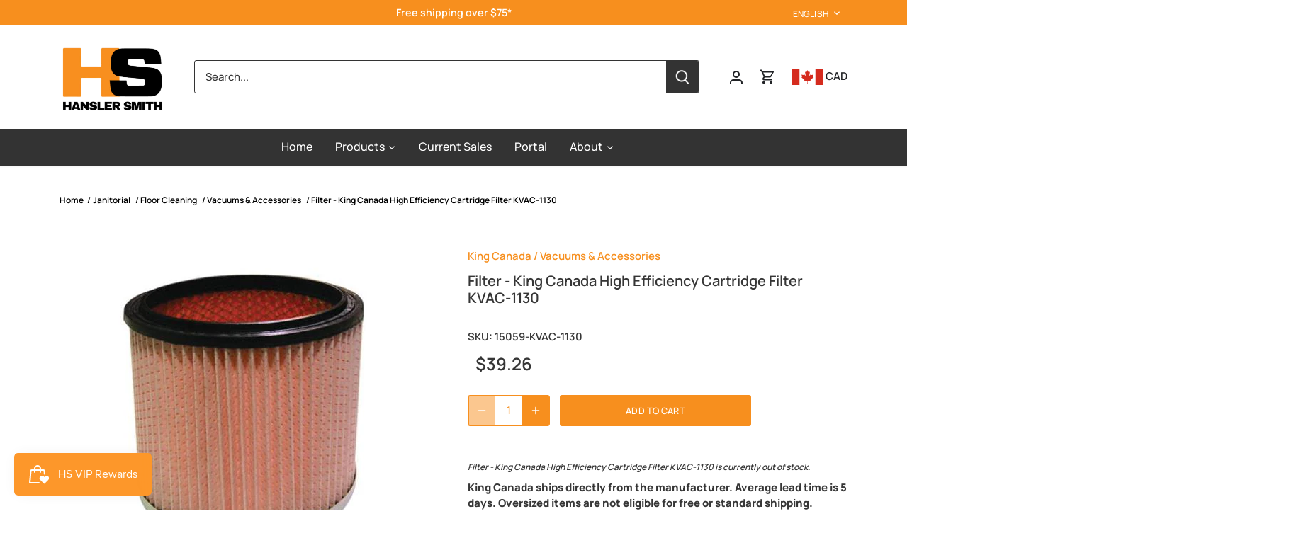

--- FILE ---
content_type: text/html; charset=utf-8
request_url: https://www.hansler.com/products/filter-king-canada-high-efficiency-cartridge-filter-kvac-1130
body_size: 129157
content:
<!doctype html>
<html class="no-js" lang="en">
<head>
  <script type="application/vnd.locksmith+json" data-locksmith>{"version":"v254","locked":false,"initialized":true,"scope":"product","access_granted":true,"access_denied":false,"requires_customer":false,"manual_lock":false,"remote_lock":false,"has_timeout":false,"remote_rendered":null,"hide_resource":false,"hide_links_to_resource":false,"transparent":true,"locks":{"all":[],"opened":[]},"keys":[],"keys_signature":"80ae3a15c9a6c067c1fdfb16e64459b9f1b7575e6164ac352244f9f173c2bd98","state":{"template":"product","theme":182163603749,"product":"filter-king-canada-high-efficiency-cartridge-filter-kvac-1130","collection":null,"page":null,"blog":null,"article":null,"app":null},"now":1769554457,"path":"\/products\/filter-king-canada-high-efficiency-cartridge-filter-kvac-1130","locale_root_url":"\/","canonical_url":"https:\/\/www.hansler.com\/products\/filter-king-canada-high-efficiency-cartridge-filter-kvac-1130","customer_id":null,"customer_id_signature":"80ae3a15c9a6c067c1fdfb16e64459b9f1b7575e6164ac352244f9f173c2bd98","cart":null}</script><script data-locksmith>!function(){undefined;!function(){var s=window.Locksmith={},e=document.querySelector('script[type="application/vnd.locksmith+json"]'),n=e&&e.innerHTML;if(s.state={},s.util={},s.loading=!1,n)try{s.state=JSON.parse(n)}catch(d){}if(document.addEventListener&&document.querySelector){var o,a,i,t=[76,79,67,75,83,77,73,84,72,49,49],c=function(){a=t.slice(0)},l="style",r=function(e){e&&27!==e.keyCode&&"click"!==e.type||(document.removeEventListener("keydown",r),document.removeEventListener("click",r),o&&document.body.removeChild(o),o=null)};c(),document.addEventListener("keyup",function(e){if(e.keyCode===a[0]){if(clearTimeout(i),a.shift(),0<a.length)return void(i=setTimeout(c,1e3));c(),r(),(o=document.createElement("div"))[l].width="50%",o[l].maxWidth="1000px",o[l].height="85%",o[l].border="1px rgba(0, 0, 0, 0.2) solid",o[l].background="rgba(255, 255, 255, 0.99)",o[l].borderRadius="4px",o[l].position="fixed",o[l].top="50%",o[l].left="50%",o[l].transform="translateY(-50%) translateX(-50%)",o[l].boxShadow="0 2px 5px rgba(0, 0, 0, 0.3), 0 0 100vh 100vw rgba(0, 0, 0, 0.5)",o[l].zIndex="2147483645";var t=document.createElement("textarea");t.value=JSON.stringify(JSON.parse(n),null,2),t[l].border="none",t[l].display="block",t[l].boxSizing="border-box",t[l].width="100%",t[l].height="100%",t[l].background="transparent",t[l].padding="22px",t[l].fontFamily="monospace",t[l].fontSize="14px",t[l].color="#333",t[l].resize="none",t[l].outline="none",t.readOnly=!0,o.appendChild(t),document.body.appendChild(o),t.addEventListener("click",function(e){e.stopImmediatePropagation()}),t.select(),document.addEventListener("keydown",r),document.addEventListener("click",r)}})}s.isEmbedded=-1!==window.location.search.indexOf("_ab=0&_fd=0&_sc=1"),s.path=s.state.path||window.location.pathname,s.basePath=s.state.locale_root_url.concat("/apps/locksmith").replace(/^\/\//,"/"),s.reloading=!1,s.util.console=window.console||{log:function(){},error:function(){}},s.util.makeUrl=function(e,t){var n,o=s.basePath+e,a=[],i=s.cache();for(n in i)a.push(n+"="+encodeURIComponent(i[n]));for(n in t)a.push(n+"="+encodeURIComponent(t[n]));return s.state.customer_id&&(a.push("customer_id="+encodeURIComponent(s.state.customer_id)),a.push("customer_id_signature="+encodeURIComponent(s.state.customer_id_signature))),o+=(-1===o.indexOf("?")?"?":"&")+a.join("&")},s._initializeCallbacks=[],s.on=function(e,t){if("initialize"!==e)throw'Locksmith.on() currently only supports the "initialize" event';s._initializeCallbacks.push(t)},s.initializeSession=function(e){if(!s.isEmbedded){var t=!1,n=!0,o=!0;(e=e||{}).silent&&(o=n=!(t=!0)),s.ping({silent:t,spinner:n,reload:o,callback:function(){s._initializeCallbacks.forEach(function(e){e()})}})}},s.cache=function(e){var t={};try{var n=function a(e){return(document.cookie.match("(^|; )"+e+"=([^;]*)")||0)[2]};t=JSON.parse(decodeURIComponent(n("locksmith-params")||"{}"))}catch(d){}if(e){for(var o in e)t[o]=e[o];document.cookie="locksmith-params=; expires=Thu, 01 Jan 1970 00:00:00 GMT; path=/",document.cookie="locksmith-params="+encodeURIComponent(JSON.stringify(t))+"; path=/"}return t},s.cache.cart=s.state.cart,s.cache.cartLastSaved=null,s.params=s.cache(),s.util.reload=function(){s.reloading=!0;try{window.location.href=window.location.href.replace(/#.*/,"")}catch(d){s.util.console.error("Preferred reload method failed",d),window.location.reload()}},s.cache.saveCart=function(e){if(!s.cache.cart||s.cache.cart===s.cache.cartLastSaved)return e?e():null;var t=s.cache.cartLastSaved;s.cache.cartLastSaved=s.cache.cart,fetch("/cart/update.js",{method:"POST",headers:{"Content-Type":"application/json",Accept:"application/json"},body:JSON.stringify({attributes:{locksmith:s.cache.cart}})}).then(function(e){if(!e.ok)throw new Error("Cart update failed: "+e.status);return e.json()}).then(function(){e&&e()})["catch"](function(e){if(s.cache.cartLastSaved=t,!s.reloading)throw e})},s.util.spinnerHTML='<style>body{background:#FFF}@keyframes spin{from{transform:rotate(0deg)}to{transform:rotate(360deg)}}#loading{display:flex;width:100%;height:50vh;color:#777;align-items:center;justify-content:center}#loading .spinner{display:block;animation:spin 600ms linear infinite;position:relative;width:50px;height:50px}#loading .spinner-ring{stroke:currentColor;stroke-dasharray:100%;stroke-width:2px;stroke-linecap:round;fill:none}</style><div id="loading"><div class="spinner"><svg width="100%" height="100%"><svg preserveAspectRatio="xMinYMin"><circle class="spinner-ring" cx="50%" cy="50%" r="45%"></circle></svg></svg></div></div>',s.util.clobberBody=function(e){document.body.innerHTML=e},s.util.clobberDocument=function(e){e.responseText&&(e=e.responseText),document.documentElement&&document.removeChild(document.documentElement);var t=document.open("text/html","replace");t.writeln(e),t.close(),setTimeout(function(){var e=t.querySelector("[autofocus]");e&&e.focus()},100)},s.util.serializeForm=function(e){if(e&&"FORM"===e.nodeName){var t,n,o={};for(t=e.elements.length-1;0<=t;t-=1)if(""!==e.elements[t].name)switch(e.elements[t].nodeName){case"INPUT":switch(e.elements[t].type){default:case"text":case"hidden":case"password":case"button":case"reset":case"submit":o[e.elements[t].name]=e.elements[t].value;break;case"checkbox":case"radio":e.elements[t].checked&&(o[e.elements[t].name]=e.elements[t].value);break;case"file":}break;case"TEXTAREA":o[e.elements[t].name]=e.elements[t].value;break;case"SELECT":switch(e.elements[t].type){case"select-one":o[e.elements[t].name]=e.elements[t].value;break;case"select-multiple":for(n=e.elements[t].options.length-1;0<=n;n-=1)e.elements[t].options[n].selected&&(o[e.elements[t].name]=e.elements[t].options[n].value)}break;case"BUTTON":switch(e.elements[t].type){case"reset":case"submit":case"button":o[e.elements[t].name]=e.elements[t].value}}return o}},s.util.on=function(e,i,s,t){t=t||document;var c="locksmith-"+e+i,n=function(e){var t=e.target,n=e.target.parentElement,o=t&&t.className&&(t.className.baseVal||t.className)||"",a=n&&n.className&&(n.className.baseVal||n.className)||"";("string"==typeof o&&-1!==o.split(/\s+/).indexOf(i)||"string"==typeof a&&-1!==a.split(/\s+/).indexOf(i))&&!e[c]&&(e[c]=!0,s(e))};t.attachEvent?t.attachEvent(e,n):t.addEventListener(e,n,!1)},s.util.enableActions=function(e){s.util.on("click","locksmith-action",function(e){e.preventDefault();var t=e.target;t.dataset.confirmWith&&!confirm(t.dataset.confirmWith)||(t.disabled=!0,t.innerText=t.dataset.disableWith,s.post("/action",t.dataset.locksmithParams,{spinner:!1,type:"text",success:function(e){(e=JSON.parse(e.responseText)).message&&alert(e.message),s.util.reload()}}))},e)},s.util.inject=function(e,t){var n=["data","locksmith","append"];if(-1!==t.indexOf(n.join("-"))){var o=document.createElement("div");o.innerHTML=t,e.appendChild(o)}else e.innerHTML=t;var a,i,s=e.querySelectorAll("script");for(i=0;i<s.length;++i){a=s[i];var c=document.createElement("script");if(a.type&&(c.type=a.type),a.src)c.src=a.src;else{var l=document.createTextNode(a.innerHTML);c.appendChild(l)}e.appendChild(c)}var r=e.querySelector("[autofocus]");r&&r.focus()},s.post=function(e,t,n){!1!==(n=n||{}).spinner&&s.util.clobberBody(s.util.spinnerHTML);var o={};n.container===document?(o.layout=1,n.success=function(e){s.util.clobberDocument(e)}):n.container&&(o.layout=0,n.success=function(e){var t=document.getElementById(n.container);s.util.inject(t,e),t.id===t.firstChild.id&&t.parentElement.replaceChild(t.firstChild,t)}),n.form_type&&(t.form_type=n.form_type),n.include_layout_classes!==undefined&&(t.include_layout_classes=n.include_layout_classes),n.lock_id!==undefined&&(t.lock_id=n.lock_id),s.loading=!0;var a=s.util.makeUrl(e,o),i="json"===n.type||"text"===n.type;fetch(a,{method:"POST",headers:{"Content-Type":"application/json",Accept:i?"application/json":"text/html"},body:JSON.stringify(t)}).then(function(e){if(!e.ok)throw new Error("Request failed: "+e.status);return e.text()}).then(function(e){var t=n.success||s.util.clobberDocument;t(i?{responseText:e}:e)})["catch"](function(e){if(!s.reloading)if("dashboard.weglot.com"!==window.location.host){if(!n.silent)throw alert("Something went wrong! Please refresh and try again."),e;console.error(e)}else console.error(e)})["finally"](function(){s.loading=!1})},s.postResource=function(e,t){e.path=s.path,e.search=window.location.search,e.state=s.state,e.passcode&&(e.passcode=e.passcode.trim()),e.email&&(e.email=e.email.trim()),e.state.cart=s.cache.cart,e.locksmith_json=s.jsonTag,e.locksmith_json_signature=s.jsonTagSignature,s.post("/resource",e,t)},s.ping=function(e){if(!s.isEmbedded){e=e||{};var t=function(){e.reload?s.util.reload():"function"==typeof e.callback&&e.callback()};s.post("/ping",{path:s.path,search:window.location.search,state:s.state},{spinner:!!e.spinner,silent:"undefined"==typeof e.silent||e.silent,type:"text",success:function(e){e&&e.responseText?((e=JSON.parse(e.responseText)).messages&&0<e.messages.length&&s.showMessages(e.messages),e.cart&&s.cache.cart!==e.cart?(s.cache.cart=e.cart,s.cache.saveCart(function(){t(),e.cart&&e.cart.match(/^.+:/)&&s.util.reload()})):t()):console.error("[Locksmith] Invalid result in ping callback:",e)}})}},s.timeoutMonitor=function(){var e=s.cache.cart;s.ping({callback:function(){e!==s.cache.cart||setTimeout(function(){s.timeoutMonitor()},6e4)}})},s.showMessages=function(e){var t=document.createElement("div");t.style.position="fixed",t.style.left=0,t.style.right=0,t.style.bottom="-50px",t.style.opacity=0,t.style.background="#191919",t.style.color="#ddd",t.style.transition="bottom 0.2s, opacity 0.2s",t.style.zIndex=999999,t.innerHTML="        <style>          .locksmith-ab .locksmith-b { display: none; }          .locksmith-ab.toggled .locksmith-b { display: flex; }          .locksmith-ab.toggled .locksmith-a { display: none; }          .locksmith-flex { display: flex; flex-wrap: wrap; justify-content: space-between; align-items: center; padding: 10px 20px; }          .locksmith-message + .locksmith-message { border-top: 1px #555 solid; }          .locksmith-message a { color: inherit; font-weight: bold; }          .locksmith-message a:hover { color: inherit; opacity: 0.8; }          a.locksmith-ab-toggle { font-weight: inherit; text-decoration: underline; }          .locksmith-text { flex-grow: 1; }          .locksmith-cta { flex-grow: 0; text-align: right; }          .locksmith-cta button { transform: scale(0.8); transform-origin: left; }          .locksmith-cta > * { display: block; }          .locksmith-cta > * + * { margin-top: 10px; }          .locksmith-message a.locksmith-close { flex-grow: 0; text-decoration: none; margin-left: 15px; font-size: 30px; font-family: monospace; display: block; padding: 2px 10px; }                    @media screen and (max-width: 600px) {            .locksmith-wide-only { display: none !important; }            .locksmith-flex { padding: 0 15px; }            .locksmith-flex > * { margin-top: 5px; margin-bottom: 5px; }            .locksmith-cta { text-align: left; }          }                    @media screen and (min-width: 601px) {            .locksmith-narrow-only { display: none !important; }          }        </style>      "+e.map(function(e){return'<div class="locksmith-message">'+e+"</div>"}).join(""),document.body.appendChild(t),document.body.style.position="relative",document.body.parentElement.style.paddingBottom=t.offsetHeight+"px",setTimeout(function(){t.style.bottom=0,t.style.opacity=1},50),s.util.on("click","locksmith-ab-toggle",function(e){e.preventDefault();for(var t=e.target.parentElement;-1===t.className.split(" ").indexOf("locksmith-ab");)t=t.parentElement;-1!==t.className.split(" ").indexOf("toggled")?t.className=t.className.replace("toggled",""):t.className=t.className+" toggled"}),s.util.enableActions(t)}}()}();</script>
      <script data-locksmith>Locksmith.cache.cart=null</script>

  <script data-locksmith>Locksmith.jsonTag="{\"version\":\"v254\",\"locked\":false,\"initialized\":true,\"scope\":\"product\",\"access_granted\":true,\"access_denied\":false,\"requires_customer\":false,\"manual_lock\":false,\"remote_lock\":false,\"has_timeout\":false,\"remote_rendered\":null,\"hide_resource\":false,\"hide_links_to_resource\":false,\"transparent\":true,\"locks\":{\"all\":[],\"opened\":[]},\"keys\":[],\"keys_signature\":\"80ae3a15c9a6c067c1fdfb16e64459b9f1b7575e6164ac352244f9f173c2bd98\",\"state\":{\"template\":\"product\",\"theme\":182163603749,\"product\":\"filter-king-canada-high-efficiency-cartridge-filter-kvac-1130\",\"collection\":null,\"page\":null,\"blog\":null,\"article\":null,\"app\":null},\"now\":1769554457,\"path\":\"\\\/products\\\/filter-king-canada-high-efficiency-cartridge-filter-kvac-1130\",\"locale_root_url\":\"\\\/\",\"canonical_url\":\"https:\\\/\\\/www.hansler.com\\\/products\\\/filter-king-canada-high-efficiency-cartridge-filter-kvac-1130\",\"customer_id\":null,\"customer_id_signature\":\"80ae3a15c9a6c067c1fdfb16e64459b9f1b7575e6164ac352244f9f173c2bd98\",\"cart\":null}";Locksmith.jsonTagSignature="31677859f0d596b925fbaaf8217a7d53b889ae72ad0a07f79c0924fede6a07fe"</script>
  <!-- Canopy 4.2.0 -->
  
  <!-- Global site tag (gtag.js) - Google Analytics -->
<script async src="https://www.googletagmanager.com/gtag/js?id=UA-80066898-1"></script>
<script>
  window.dataLayer = window.dataLayer || [];
  function gtag(){dataLayer.push(arguments);}
  gtag('js', new Date());

  gtag('config', 'UA-80066898-1', {'allow_enhanced_conversions':true});
</script>
  
</script>

  <link rel="preload" href="//www.hansler.com/cdn/shop/t/82/assets/styles.css?v=162769039095634528781762266283" as="style">
  <meta charset="utf-8" />
<meta name="viewport" content="width=device-width,initial-scale=1.0" />
<meta http-equiv="X-UA-Compatible" content="IE=edge">

<link rel="preconnect" href="https://cdn.shopify.com" crossorigin>
<link rel="preconnect" href="https://fonts.shopify.com" crossorigin>
<link rel="preconnect" href="https://monorail-edge.shopifysvc.com"><link rel="preload" as="font" href="//www.hansler.com/cdn/fonts/manrope/manrope_n6.5ea4cfb23f4dbdd23fdb46c1257564ad6abe70cf.woff2" type="font/woff2" crossorigin><link rel="preload" as="font" href="//www.hansler.com/cdn/fonts/manrope/manrope_n8.201f68e3b9de9b7021ec1a97ab3aa82a31aaf86d.woff2" type="font/woff2" crossorigin><link rel="preload" as="font" href="//www.hansler.com/cdn/fonts/manrope/manrope_n5.8eac14e2b642faa6ca8f5a46c1b0b1ed4a42eee7.woff2" type="font/woff2" crossorigin><link rel="preload" as="font" href="//www.hansler.com/cdn/fonts/manrope/manrope_n6.5ea4cfb23f4dbdd23fdb46c1257564ad6abe70cf.woff2" type="font/woff2" crossorigin><link rel="preload" as="font" href="//www.hansler.com/cdn/fonts/poppins/poppins_n6.aa29d4918bc243723d56b59572e18228ed0786f6.woff2" type="font/woff2" crossorigin><link rel="preload" href="//www.hansler.com/cdn/shop/t/82/assets/vendor.min.js?v=109634595573403464951760536514" as="script">
<link rel="preload" href="//www.hansler.com/cdn/shop/t/82/assets/theme.js?v=182094358177078266611760536514" as="script"><link rel="canonical" href="https://www.hansler.com/products/filter-king-canada-high-efficiency-cartridge-filter-kvac-1130" /><link rel="shortcut icon" href="//www.hansler.com/cdn/shop/files/HS_Alt_Logo_2.png?v=1715690088" type="image/png" /><meta name="description" content="*MINIMUM ORDER OF 6*   Item #: KVAC-1130 High efficiency for drywall dust Fits models 8520LP, 8530LP, 8531LP-B and 8540LST">


  <meta name="theme-color" content="#f78f1e">

  <title>
    Filter - King Canada High Efficiency Cartridge Filter KVAC-1130 &ndash; Hansler Smith
  </title>

  <meta property="og:site_name" content="Hansler Smith">
<meta property="og:url" content="https://www.hansler.com/products/filter-king-canada-high-efficiency-cartridge-filter-kvac-1130"><meta property="og:title" content="Filter - King Canada High Efficiency Cartridge Filter KVAC-1130">
<meta property="og:type" content="product">
<meta property="og:description" content="*MINIMUM ORDER OF 6*   Item #: KVAC-1130 High efficiency for drywall dust Fits models 8520LP, 8530LP, 8531LP-B and 8540LST">
<meta property="og:image" content="http://www.hansler.com/cdn/shop/products/Performance_Plus_KVAC_1130_87a521a7-539a-43bd-9edb-6764cc7c311e_1200x1200.jpg?v=1600288765">
<meta property="og:image:secure_url" content="https://www.hansler.com/cdn/shop/products/Performance_Plus_KVAC_1130_87a521a7-539a-43bd-9edb-6764cc7c311e_1200x1200.jpg?v=1600288765">
<meta property="og:image:width" content="500">
  <meta property="og:image:height" content="500"><meta property="og:price:amount" content="39.26">
<meta property="og:price:currency" content="CAD">
<meta name="twitter:card" content="summary_large_image"><meta name="twitter:title" content="Filter - King Canada High Efficiency Cartridge Filter KVAC-1130">
<meta name="twitter:description" content="*MINIMUM ORDER OF 6*   Item #: KVAC-1130 High efficiency for drywall dust Fits models 8520LP, 8530LP, 8531LP-B and 8540LST">


  <link href="//www.hansler.com/cdn/shop/t/82/assets/styles.css?v=162769039095634528781762266283" rel="stylesheet" type="text/css" media="all" />

  <script>
    document.documentElement.className = document.documentElement.className.replace('no-js', 'js');
    window.theme = window.theme || {};
    
    theme.money_format_with_code_preference = "\u003cspan class=money\u003e${{amount}} CAD\u003c\/span\u003e";
    
    theme.money_format = "${{amount}}";
    theme.customerIsLoggedIn = false;

    
      theme.shippingCalcMoneyFormat = "${{amount}}";
    

    theme.strings = {
      previous: "Previous",
      next: "Next",
      close: "Close",
      addressError: "Error looking up that address",
      addressNoResults: "No results for that address",
      addressQueryLimit: "You have exceeded the Google API usage limit. Consider upgrading to a \u003ca href=\"https:\/\/developers.google.com\/maps\/premium\/usage-limits\"\u003ePremium Plan\u003c\/a\u003e.",
      authError: "There was a problem authenticating your Google Maps API Key.",
      shippingCalcSubmitButton: "Calculate shipping",
      shippingCalcSubmitButtonDisabled: "Calculating...",
      infiniteScrollCollectionLoading: "Loading more items...",
      infiniteScrollCollectionFinishedMsg : "No more items",
      infiniteScrollBlogLoading: "Loading more articles...",
      infiniteScrollBlogFinishedMsg : "No more articles",
      blogsShowTags: "Show tags",
      priceNonExistent: "Unavailable",
      buttonDefault: "Add to cart",
      buttonNoStock: "Currently Unavailable",
      buttonNoVariant: "Unavailable",
      unitPriceSeparator: " \/ ",
      onlyXLeft: "[[ quantity ]] in stock",
      productAddingToCart: "Adding",
      productAddedToCart: "Added",
      quickbuyAdded: "Added to cart",
      cartSummary: "View cart",
      cartContinue: "Continue shopping",
      colorBoxPrevious: "Previous",
      colorBoxNext: "Next",
      colorBoxClose: "Close",
      imageSlider: "Image slider",
      confirmEmptyCart: "Are you sure you want to empty your cart?",
      inYourCart: "In your cart",
      removeFromCart: "Remove from cart",
      clearAll: "Clear all",
      layout_live_search_see_all: "See all results",
      general_quick_search_pages: "Pages",
      general_quick_search_no_results: "Sorry, we couldn\u0026#39;t find any results",
      products_labels_sold_out: "Currently Unavailable",
      products_labels_sale: "Sale",
      maximumQuantity: "You can only have [quantity] in your cart",
      fullDetails: "Full details",
      cartConfirmRemove: "Are you sure you want to remove this item?"
    };

    theme.routes = {
      root_url: '/',
      account_url: '/account',
      account_login_url: 'https://www.hansler.com/customer_authentication/redirect?locale=en&region_country=CA',
      account_logout_url: '/account/logout',
      account_recover_url: '/account/recover',
      account_register_url: 'https://shopify.com/13307955/account?locale=en',
      account_addresses_url: '/account/addresses',
      collections_url: '/collections',
      all_products_collection_url: '/collections/all',
      search_url: '/search',
      cart_url: '/cart',
      cart_add_url: '/cart/add',
      cart_change_url: '/cart/change',
      cart_clear_url: '/cart/clear'
    };

    theme.scripts = {
      masonry: "\/\/www.hansler.com\/cdn\/shop\/t\/82\/assets\/masonry.v3.2.2.min.js?v=70136629540791627221760536511",
      jqueryInfiniteScroll: "\/\/www.hansler.com\/cdn\/shop\/t\/82\/assets\/jquery.infinitescroll.2.1.0.min.js?v=162864979201917639991760536511",
      underscore: "\/\/cdnjs.cloudflare.com\/ajax\/libs\/underscore.js\/1.6.0\/underscore-min.js",
      shopifyCommon: "\/\/www.hansler.com\/cdn\/shopifycloud\/storefront\/assets\/themes_support\/shopify_common-5f594365.js",
      jqueryCart: "\/\/www.hansler.com\/cdn\/shop\/t\/82\/assets\/shipping-calculator.v1.0.min.js?v=20682063813605048711760536513"
    };

    theme.settings = {
      cartType: "drawer-dynamic",
      openCartDrawerOnMob: true,
      quickBuyType: "hover",
      superscriptDecimals: false,
      currencyCodeEnabled: true
    }
  </script><style data-shopify>
[data-value="Red"] { --swatch-background-color:#FF0000}[data-value="White"] { --swatch-background-color:#FFFFFF}[data-value="Black"] { --swatch-background-color:#000000}[data-value="Green"] { --swatch-background-color:#008000}[data-value="Worn Brown"] { --swatch-background-color:#63412D}[data-value="Blue/Caribbean Blue"] { --swatch-background-color:#0000FF}[data-value="Caribbean Blue"] { --swatch-background-color:#0000FF}[data-value="Yellow"] { --swatch-background-color:#FFFF00}[data-value="Mimosa"] { --swatch-background-color:#FFFF00}[data-value="Orange"] { --swatch-background-color:#FFA500}[data-value="Orange/Black"] { --swatch-background-color:#FFA500}[data-value="Grey"] { --swatch-background-color:#808080}[data-value="Black/Orange"] { --swatch-background-color:#FFA500}[data-value="Graphite"] { --swatch-background-color:#808080}[data-value="Surf"] { --swatch-background-color:#0000FF}[data-value="Royal"] { --swatch-background-color:#0000FF}[data-value="Wine"] { --swatch-background-color:#990000}[data-value="Ciel"] { --swatch-background-color:#9fc5e8}[data-value="Nub"] { --swatch-background-color:#D2B48C}[data-value="White/Black"] { --swatch-background-color:#FFFFFF}[data-value="Blue/Black"] { --swatch-background-color:#0000FF}[data-value="Green/Black"] { --swatch-background-color:#008000}[data-value="Blue/Green/White"] { --swatch-background-color:#0000FF}[data-value="Vapore"] { --swatch-background-color:#808080}[data-value="Khaki"] { --swatch-background-color:#D2B48C}[data-value="Buffalo"] { --swatch-background-color:#FF0000}[data-value="Black-Red"] { --swatch-background-color:#FF0000}[data-value="Black/Red"] { --swatch-background-color:#FF0000}[data-value="Black-Beige"] { --swatch-background-color:#D2B48C}[data-value="Tropicana"] { --swatch-background-color:#FFA500}[data-value="Radiance"] { --swatch-background-color:#FFFF00}[data-value="Black/Silver"] { --swatch-background-color:#c0c0c0}[data-value="Silver"] { --swatch-background-color:#C0C0C0}[data-value="Black/Gold"] { --swatch-background-color:#ffd700}[data-value="Sea Green"] { --swatch-background-color:#70cfa9}[data-value="White/Amber"] { --swatch-background-color:#FFFFFF}[data-value="Snow Camo"] { --swatch-background-color:#FFFFFF}[data-value="Forest Green"] { --swatch-background-color:#008000}[data-value="Oatmeal Heather"] { --swatch-background-color:#FFFFFF}[data-value="Fog Blue"] { --swatch-background-color:#C2CCD4}[data-value="Black/Bronze"] { --swatch-background-color:#736232}[data-value="Charcoal/Orange"] { --swatch-background-color:#FFA500}[data-value="Guide Red"] { --swatch-background-color:#FF0000}[data-value="Coastal Grey"] { --swatch-background-color:#eeeeee}[data-value="Concrete"] { --swatch-background-color:#eeeeee}[data-value="Black/Lavender"] { --swatch-background-color:#e6e6fa}[data-value="Festival Fuchsia"] { --swatch-background-color:#982965}[data-value="Twilight Blue"] { --swatch-background-color:#0000FF}[data-value="Dark Port"] { --swatch-background-color:#824B50}[data-value="Merlot"] { --swatch-background-color:#990000}[data-value="Charcoal/Teal"] { --swatch-background-color:#008080}[data-value="Grey/Sangria"] { --swatch-background-color:#813338}[data-value="Desert Khaki"] { --swatch-background-color:#D2B48C}[data-value="Navy"] { --swatch-background-color:#000080}[data-value="Frost White"] { --swatch-background-color:#FFFFFF}[data-value="Speckled Grey"] { --swatch-background-color:#808080}[data-value="Navy Blue"] { --swatch-background-color:#000080}[data-value="Navy/Blue"] { --swatch-background-color:#1A72B2}[data-value="Taupe/Dark Brown"] { --swatch-background-color:#c29b5e}[data-value="Mossy Oak"] { --swatch-background-color:#c29b5e}[data-value="Navy/Charcoal"] { --swatch-background-color:#C2CCD4}[data-value="Black/Plum"] { --swatch-background-color:#DDA0DD}[data-value="Deep Sky"] { --swatch-background-color:#1E5064}[data-value="Lotus Pink"] { --swatch-background-color:#ffc0cb}[data-value="Navy/Light Blue"] { --swatch-background-color:#256691}[data-value="Pink/Black"] { --swatch-background-color:#ffc0cb}[data-value="Snow"] { --swatch-background-color:#FFFFFF}[data-value="Darkest Spruce"] { --swatch-background-color:#215447}[data-value="Radiant Yellow"] { --swatch-background-color:#FFFF00}[data-value="Vallarta Blue"] { --swatch-background-color:#256691}[data-value="Dark Grey/Orange"] { --swatch-background-color:#FFA500}[data-value="Black/Yellow"] { --swatch-background-color:#FFFF00}[data-value="Camo"] { --swatch-background-image: url(//www.hansler.com/cdn/shop/files/camo_128x128_crop_center.png?v=8768619531623983263) }[data-value="Stone/Army"] { --swatch-background-image: url(//www.hansler.com/cdn/shop/files/camo_128x128_crop_center.png?v=8768619531623983263) }[data-value="Pewter"] { --swatch-background-color:#808080}[data-value="Burgundy"] { --swatch-background-color:#6B333B}[data-value="Timber Brown"] { --swatch-background-color:#63412D}[data-value="Stonewashed Timber Brown"] { --swatch-background-color:#63412D}[data-value="Great Lakes"] { --swatch-background-color:#3e4f73}[data-value="Dark Navy"] { --swatch-background-color:#000080}[data-value="Dark Navy Heather"] { --swatch-background-color:#000080}[data-value="Hi-Vis"] { --swatch-background-color:#CBE313}[data-value="Neon Yellow"] { --swatch-background-color:#CBE313}[data-value="Neon Orange"] { --swatch-background-color:#D6511A}[data-value="NEW - Great Lakes"] { --swatch-background-color:#266AA7}[data-value="Rinsed Black"] { --swatch-background-color:#000000}[data-value="Airforce Blue"] { --swatch-background-color:#506164}[data-value="Aged Brick"] { --swatch-background-color:#990000}[data-value="Madder Brown"] { --swatch-background-color:#990000}[data-value="Tint Khaki Wash"] { --swatch-background-color:#202021}[data-value="Mauve Shadows"] { --swatch-background-color:#ffc0cb}[data-value="Black/Blue"] { --swatch-background-color:#538BBE}[data-value="Charcoal/Blue"] { --swatch-background-color:#0000FF}[data-value="Flint Blue Camo"] { --swatch-background-image: url(//www.hansler.com/cdn/shop/files/flintcamo_128x128_crop_center.png?v=15178749763586727736) }[data-value="Light Sage Camo"] { --swatch-background-image: url(//www.hansler.com/cdn/shop/files/camo_128x128_crop_center.png?v=8768619531623983263) }[data-value="Smoke Backland Prairie"] { --swatch-background-image: url(//www.hansler.com/cdn/shop/files/smokeplaid_128x128_crop_center.png?v=15772728637418825340) }[data-value="Clear Blue High Plains"] { --swatch-background-image: url(//www.hansler.com/cdn/shop/files/clearblueplaid_128x128_crop_center.png?v=14603911961450374267) }[data-value="Airforce Blue High Plains"] { --swatch-background-image: url(//www.hansler.com/cdn/shop/files/airforceplaid_128x128_crop_center.png?v=4752593935226176744) }[data-value="Moss Backland Prairie"] { --swatch-background-image: url(//www.hansler.com/cdn/shop/files/mossplaid_128x128_crop_center.png?v=4512453418490104465) }[data-value="Stonewashed Cloud"] { --swatch-background-color:#eeeeee}[data-value="Pelican Navy Plaid"] { --swatch-background-image: url(//www.hansler.com/cdn/shop/files/pelicanplaid_128x128_crop_center.png?v=9329576201681149802) }[data-value="Black Ombre Plaid"] { --swatch-background-image: url(//www.hansler.com/cdn/shop/files/ombreplaid_128x128_crop_center.png?v=13754004881793141590) }[data-value="Black Ink Navy Ombre Plaid"] { --swatch-background-image: url(//www.hansler.com/cdn/shop/files/inknavyombre_128x128_crop_center.png?v=3048721651519164796) }[data-value="Red/Black Plaid"] { --swatch-background-image: url(//www.hansler.com/cdn/shop/files/redplaid_128x128_crop_center.png?v=4786840278707859240) }[data-value="Blue/Black Plaid"] { --swatch-background-image: url(//www.hansler.com/cdn/shop/files/blueplaid_128x128_crop_center.png?v=4443918611811747131) }[data-value="White/Black Plaid"] { --swatch-background-image: url(//www.hansler.com/cdn/shop/files/whiteplaid_128x128_crop_center.png?v=2446509621101551452) }[data-value="Brown Duck Heather"] { --swatch-background-color:#736157}[data-value="Rinsed Brown Duck"] { --swatch-background-color:#d58507}[data-value="Nimbus Cloud"] { --swatch-background-color:#FFFFFF}[data-value="Ink Navy"] { --swatch-background-color:#262633}[data-value="Utility Green"] { --swatch-background-color:#363F40}[data-value="Hunter Green"] { --swatch-background-color:#363F40}[data-value="Moss Green"] { --swatch-background-color:#524B38}[data-value="Military Green"] { --swatch-background-color:#524B38}[data-value="Rinsed Moss Green"] { --swatch-background-color:#524B38}[data-value="Stormy Weather Heather"] { --swatch-background-color:#524B38}[data-value="Military Green Heather"] { --swatch-background-color:#524B38}[data-value="Hunter Green Heather"] { --swatch-background-color:#363F40}[data-value="Rinsed Military Green"] { --swatch-background-color:#524B38}[data-value="Dark Brown"] { --swatch-background-color:#736157}[data-value="Baltic Blue"] { --swatch-background-color:#336286}[data-value="Stonewashed Bronze Sand"] { --swatch-background-color:#D2B48C}[data-value="Ash Grey"] { --swatch-background-color:#e6e8eb}[data-value="Dark Denim Wash"] { --swatch-background-color:#012133}[data-value="Medium Denim Wash"] { --swatch-background-color:#3A5B7F}[data-value="Brown Duck"] { --swatch-background-color:#95663B}[data-value="Dark Charcoal Grey"] { --swatch-background-color: #3F3E44}[data-value="Dark Heather Grey"] { --swatch-background-color: #3F3E44}[data-value="Charcoal Grey"] { --swatch-background-color: #3F3E44}[data-value="Stonewashed Black"] { --swatch-background-color:#000000}[data-value="Stonewashed Grey"] { --swatch-background-color:#464445}[data-value="Stonewashed Brown Duck"] { --swatch-background-color:#BC7D4C}[data-value="Dusty Orchid"] { --swatch-background-color:#D3A1AE}[data-value="Stonewashed Indigo Blue"] { --swatch-background-color:#336286}[data-value="Rinsed Indigo Blue"] { --swatch-background-color:#282836}[data-value="Stonewashed Moss Green"] { --swatch-background-color:#484437}[data-value="Dark Overdyed Wash"] { --swatch-background-color:#232933}[data-value="Olive Green"] { --swatch-background-color:#808000}[data-value="Olive"] { --swatch-background-color:#808000}[data-value="Jade"] { --swatch-background-color:#b6d7a8}[data-value="Yellow/Ebony"] { --swatch-background-color:#FFFF00}[data-value="Navy/Ebony"] { --swatch-background-color:#3BA9E6}[data-value="Ebony/Black"] { --swatch-background-color:#000000}[data-value="Black/Ebony"] { --swatch-background-color:#000000}[data-value="Navy/Stone Blue"] { --swatch-background-color:#3BA9E6}[data-value="Navy/Dark Orange"] { --swatch-background-color:#FFA500}[data-value="Olive Branch"] { --swatch-background-color:#808000}[data-value="Black/Logo"] { --swatch-background-color:#000000}[data-value="Black-992"] { --swatch-background-color:#000000}[data-value="Black-991"] { --swatch-background-color:#000000}[data-value="Dark Grey"] { --swatch-background-color:#3F3E44}[data-value="Blaze Orange"] { --swatch-background-color:#FFA500}[data-value="Caledon Green"] { --swatch-background-color:#b6d7a8}[data-value="Bright Yellow"] { --swatch-background-color:#FFFF00}[data-value="Rinsed Ash Rose"] { --swatch-background-color:#D3A1AE}[data-value="Vermillon"] { --swatch-background-color:#ffc0cb}[data-value="Graphite Grey"] { --swatch-background-color:#808080}[data-value="Dynamic Navy"] { --swatch-background-color:#000080}[data-value="Celadon Green"] { --swatch-background-color:#b6d7a8}[data-value="Blue"] { --swatch-background-color:#0000FF}[data-value="Orange"] { --swatch-background-color:#FFA500}[data-value="Navy"] { --swatch-background-color:#000080}[data-value="Rosegold"] { --swatch-background-color:#E3A177}[data-value="Chocolate Heather"] { --swatch-background-color:#4C312C}[data-value="Chocolate Brown"] { --swatch-background-color:#4C312C}[data-value="Matte Black"] { --swatch-background-color:#000000}[data-value="Dark Orange"] { --swatch-background-color:#ce7e00}[data-value="Black/Charcoal"] { --swatch-background-color:#262626}[data-value="Charcoal/Black"] { --swatch-background-color:#262626}[data-value="Rust/Black"] { --swatch-background-color:#990000}[data-value="Bronze/Black"] { --swatch-background-color:#744700}[data-value="Bronze"] { --swatch-background-color:#744700}[data-value="Stainless Steel"] { --swatch-background-color:#b4bdc7}[data-value="Dark Bronze"] { --swatch-background-color:#804a00}[data-value="Hunter Green Camo"] { --swatch-background-image: url(//www.hansler.com/cdn/shop/files/camo_128x128_crop_center.png?v=8768619531623983263) }[data-value="Mushroom"] { --swatch-background-color:#4C312C}[data-value="Copper Plated"] { --swatch-background-color:#B87333}[data-value="Nickel Grey"] { --swatch-background-color:#eeeeee}[data-value="Slate Grey"] { --swatch-background-color:#444444}[data-value="Steel/Slate"] { --swatch-background-color:#16537e}[data-value="Blue Fog"] { --swatch-background-color:#16537e}[data-value="Red/White"] { --swatch-background-color:#FF0000}[data-value="Black/Hi-Vis"] { --swatch-background-color:#FFFF00}[data-value="Hi Vis Yellow"] { --swatch-background-color:#FFFF00}[data-value="Hi-Viz Yellow"] { --swatch-background-color:#FFFF00}[data-value="Hi Viz Orange/Navy"] { --swatch-background-color:#FFA500}[data-value="Hi Viz Yellow/Charcoal"] { --swatch-background-color:#FFFF00}[data-value="Hi-Viz Yellow/Green"] { --swatch-background-color:#FFFF00}[data-value="Yellow/Green"] { --swatch-background-color:#FFFF00}[data-value="Yellow/Charcoal"] { --swatch-background-color:#FFFF00}[data-value="Army Green"] { --swatch-background-color:#274e13}[data-value="Black Watch"] { --swatch-background-color:#000000}[data-value="Tan"] { --swatch-background-color:#D2B48C}[data-value="Barley"] { --swatch-background-color:#D2B48C}[data-value="Quenouille"] { --swatch-background-image: url(//www.hansler.com/cdn/shop/files/camo_128x128_crop_center.png?v=8768619531623983263) }[data-value="Grey & Pink"] { --swatch-background-color:#ffc0cb}[data-value="Black & Red"] { --swatch-background-color:#FF0000}[data-value="Black & Grey"] { --swatch-background-color:#e6e8eb}[data-value="Grey/Black"] { --swatch-background-color:#e6e8eb}[data-value="Sangria"] { --swatch-background-color:#813338}[data-value="Peach Whip"] { --swatch-background-color:#ffc0cb}[data-value="Brown"] { --swatch-background-color:#736157}[data-value="Woodland"] { --swatch-background-image: url(//www.hansler.com/cdn/shop/files/woodland_128x128_crop_center.jpg?v=16502411055847052540) }[data-value="Midnight"] { --swatch-background-color:#000000}[data-value="Southampton"] { --swatch-background-color:#66F8E9}[data-value="Canoe Red"] { --swatch-background-color:#f44336}[data-value="Tobermory"] { --swatch-background-color:#78E2F7}[data-value="Granite"] { --swatch-background-color:#AC997B}[data-value="Moonstone"] { --swatch-background-color:#e6e8eb}[data-value="Translucent White"] { --swatch-background-color:#FFFFFFF}[data-value="Flame"] { --swatch-background-color:#e69138}[data-value="Matte Black Graphite Pattern"] { --swatch-background-color:#000000}[data-value="Safety Orange"] { --swatch-background-color:#FFA500}[data-value="White/Blue"] { --swatch-background-color:#0000FF}[data-value="Pink Core"] { --swatch-background-color:#ffc0cb}[data-value="Chrome"] { --swatch-background-image: url(//www.hansler.com/cdn/shop/files/chrome_128x128_crop_center.jpg?v=7594249712256119951) }[data-value="Blue/Ice"] { --swatch-background-color:#3BA9E6}[data-value="Gold"] { --swatch-background-color:#b28b11}[data-value="Pink"] { --swatch-background-color:#ffc0cb}[data-value="Brushed Nickel"] { --swatch-background-color:#A2A9B1}[data-value="Beige"] { --swatch-background-color:#f5f5dc}[data-value="Dark Green"] { --swatch-background-color:#274e13}[data-value="Coyote"] { --swatch-background-color:#D2B48C}[data-value="Aluminum Grey"] { --swatch-background-color:#eeeeee}[data-value="Hi-Viz Orange"] { --swatch-background-color:#FFA500}[data-value="Hi-Vis Orange"] { --swatch-background-color:#FFA500}[data-value="Grey Melange"] { --swatch-background-color:#eeeeee}[data-value="Racer Blue"] { --swatch-background-color:#0000FF}[data-value="EN471 Orange"] { --swatch-background-color:#FFA500}[data-value="Hi-Viz Orange/Navy"] { --swatch-background-color:#FFA500}[data-value="Light Yellow"] { --swatch-background-color:#ffe599}[data-value="Fluorescent Orange"] { --swatch-background-color:#FFA500}[data-value="Hi Viz Orange"] { --swatch-background-color:#FFA500}[data-value="Blue/White"] { --swatch-background-color:#9fc5e8}[data-value="Black/Hyberberry"] { --swatch-background-color:#c90076}[data-value="Taupe"] { --swatch-background-color:#D2B48C}[data-value="Black/Sangria"] { --swatch-background-color:#813338}[data-value="Real Tree"] { --swatch-background-image: url(//www.hansler.com/cdn/shop/files/camo_128x128_crop_center.png?v=8768619531623983263) }[data-value="Black/Brown"] { --swatch-background-color:#783f04}[data-value="Black/Pewter"] { --swatch-background-color:#808080}[data-value="Royal Blue"] { --swatch-background-color:#425D94}[data-value="Royal Blue/Black"] { --swatch-background-color:#425D94}[data-value="Khaki"] { --swatch-background-color:#D2B48C}[data-value="Yellow/Black"] { --swatch-background-color:#FFFF00}[data-value="Blue/Grey"] { --swatch-background-color:#0000FF}[data-value="Blue/Gray"] { --swatch-background-color:#0000FF}[data-value="Black/Hi-Viz"] { --swatch-background-color:#FFFF00}[data-value="Blue Design"] { --swatch-background-color: #0000FF}[data-value="Black/Green"] { --swatch-background-color:#008000}[data-value="Pink Camo"] { --swatch-background-color:#ffc0cb}[data-value="Wolf Grey"] { --swatch-background-color:#444444}[data-value="Amethyst"] { --swatch-background-color:#800080}[data-value="Light Grey"] { --swatch-background-color:#eeeeee}[data-value="Grey Fog"] { --swatch-background-color:#eeeeee}[data-value="Grey Fog/Ebony"] { --swatch-background-color:#eeeeee}[data-value="Black Melange"] { --swatch-background-color: #000000}[data-value="Light Grey Melange"] { --swatch-background-color:#eeeeee}[data-value="Orange w/ Black Border"] { --swatch-background-color:#FFA500}[data-value="Hi-Viz Green"] { --swatch-background-color:#38761d}[data-value="Mid-Grey"] { --swatch-background-color:#eeeeee}[data-value="Winter Camo"] { --swatch-background-image: url(//www.hansler.com/cdn/shop/files/wintercamo_128x128_crop_center.png?v=31443) }[data-value="High-Vis Orange"] { --swatch-background-color:#FFA500}[data-value="Hi-Temp Black"] { --swatch-background-color:#000000}[data-value="Cowboy Red"] { --swatch-background-color:#cc0000}[data-value="Alert Red"] { --swatch-background-color:#cc0000}[data-value="Alert Red/Ebony"] { --swatch-background-color:#cc0000}[data-value="Stone Blue"] { --swatch-background-color:#3d85c6}[data-value="Black/Graphic"] { --swatch-background-color:#000000}[data-value="Sand Melagne"] { --swatch-background-color:#D2B48C}[data-value="Ebony"] { --swatch-background-color:#000000}[data-value="Slate"] { --swatch-background-color:#444444}[data-value="Red/Black"] { --swatch-background-color:#cc0000}[data-value="Black/Inferno"] { --swatch-background-color:#F5932B}[data-value="Dark Steel/Grey"] { --swatch-background-color:#2F4D65}[data-value="Black/Neon Fusion"] { --swatch-background-color:#f70067}[data-value="Black/Dark Grey"] { --swatch-background-color:#444444}[data-value="Canvas/Black"] { --swatch-background-color:#d2b48c}[data-value="Copper/Asphalt"] { --swatch-background-color:#AA652F}[data-value="Asphalt"] { --swatch-background-color:#444444}[data-value="Black/Canvas"] { --swatch-background-color:#000000}[data-value="Black Ops"] { --swatch-background-color:#000000}[data-value="White/Slate"] { --swatch-background-color:#FFFFFF}[data-value="Grey/Char"] { --swatch-background-color:#5b5b5b}[data-value="Khaki/Army"] { --swatch-background-color:#274e13}[data-value="Grey/Rust"] { --swatch-background-color:#992900}[data-value="Tropical"] { --swatch-background-image: url(//www.hansler.com/cdn/shop/files/tropical_128x128_crop_center.png?v=11296029239384454577) }[data-value="White/Army"] { --swatch-background-color:#ffffff}[data-value="Char/Rust"] { --swatch-background-color:#992900}[data-value="Blue Inferno"] { --swatch-background-image: url(//www.hansler.com/cdn/shop/files/BlueInferno_128x128_crop_center.png?v=6230261113685294692) }[data-value="White/Grey"] { --swatch-background-color:#FFFFFF}[data-value="Army"] { --swatch-background-color:#274e13}[data-value="Canvas"] { --swatch-background-color:#d2b48c}[data-value="Lavender"] { --swatch-background-color:#e6e6fa}[data-value="Grey Heather"] { --swatch-background-color:#bcbcbc}[data-value="Heather Grey"] { --swatch-background-color:#bcbcbc}[data-value="White-Grey Ink"] { --swatch-background-color:#FFFFFF}[data-value="Blue Fade/Ice"] { --swatch-background-color:#9fc5e8}[data-value="Palms/Black"] { --swatch-background-image: url(//www.hansler.com/cdn/shop/files/palmsblack_128x128_crop_center.png?v=11657952266012839510) }[data-value="Grey/Charcoal"] { --swatch-background-color:#bcbcbc}[data-value="Rust Heather/Grey"] { --swatch-background-color:#66342E}[data-value="Black/Muted Grape"] { --swatch-background-color:#796B6B}[data-value="Grey Heather/White"] { --swatch-background-color:#e6e8eb}[data-value="Black/HiVis"] { --swatch-background-color:#000000}[data-value="Hi-Viz Red"] { --swatch-background-color:#FF0000}[data-value="Light Blue"] { --swatch-background-color:#9fc5e8}[data-value="Liquid Marble Blue"] { --swatch-background-color:#9fc5e8}[data-value="Dark Steel/Black"] { --swatch-background-color:#2F4D65}[data-value="Dark Steel"] { --swatch-background-color:#2F4D65}[data-value="Dark Steel/Grey Heather"] { --swatch-background-color:#2F4D65}[data-value="Steel Blue"] { --swatch-background-color:#2F4D65}[data-value="Grey Ops"] { --swatch-background-color:#e6e8eb}[data-value="Asphalt"] { --swatch-background-color:#5b5b5b}[data-value="Light Steel"] { --swatch-background-color:#9fc5e8}[data-value="Asphalt Heather/Black"] { --swatch-background-color:#5b5b5b}[data-value="Blue Heather/Dark Steel"] { --swatch-background-color:#2F4D65}[data-value="Grey Fiber/Copper"] { --swatch-background-image: url(//www.hansler.com/cdn/shop/files/Grey_Fiber_128x128_crop_center.png?v=5632875874455913134) }[data-value="Rust Ripple"] { --swatch-background-color:#744700}[data-value="Dark Steel Ripple/Grey"] { --swatch-background-color:#2F4D65}[data-value="Dark Steel Ripple"] { --swatch-background-color:#2F4D65}[data-value="Char Ripple/Orange"] { --swatch-background-color:#e6e8eb}[data-value="Blue Inferno Ripple"] { --swatch-background-image: url(//www.hansler.com/cdn/shop/files/BlueInferno_128x128_crop_center.png?v=6230261113685294692) }[data-value="Grey Ripple/Red"] { --swatch-background-color:#e6e8eb}[data-value="Lime Ripple"] { --swatch-background-color:#42ce00}[data-value="Copper Ripple"] { --swatch-background-color:#935929}[data-value="Blue Heather"] { --swatch-background-color:#476896}[data-value="Army Camo"] { --swatch-background-image: url(//www.hansler.com/cdn/shop/files/camo_128x128_crop_center.png?v=8768619531623983263) }[data-value="Chromatic Tropical"] { --swatch-background-image: url(//www.hansler.com/cdn/shop/files/tropical_128x128_crop_center.png?v=11296029239384454577) }[data-value="USA"] { --swatch-background-image: url(//www.hansler.com/cdn/shop/files/USA_128x128_crop_center.png?v=14404322883323187830) }[data-value="Black/Sage"] { --swatch-background-color:#9fc5e8}[data-value="Stone/Copper"] { --swatch-background-color:#935929}[data-value="Black/White"] { --swatch-background-color:#000000}[data-value="Grey Heather/Char"] { --swatch-background-color:#e6e8eb}[data-value="Steel Water Camo"] { --swatch-background-color:#36434C}[data-value="Dark Steel Camo"] { --swatch-background-color:#2F4D65}[data-value="Inferno Ripple/Black"] { --swatch-background-color:#F5932B}[data-value="Prism Tropical"] { --swatch-background-image: url(//www.hansler.com/cdn/shop/files/tropical_128x128_crop_center.png?v=11296029239384454577) }[data-value="Asphalt Fiber"] { --swatch-background-color:#5b5b5b}[data-value="Copper Heather"] { --swatch-background-color:#935929}[data-value="Bronze Walleye"] { --swatch-background-color:#4F4131}[data-value="Army Bass"] { --swatch-background-color:#2D3127}[data-value="Blue High Tide"] { --swatch-background-color:#2862BB}[data-value="Grey Ripple/Copper"] { --swatch-background-color:#808080}[data-value="Grey Camo/Anodized"] { --swatch-background-image: url(//www.hansler.com/cdn/shop/files/anodized_128x128_crop_center.png?v=14746033603058166360) }[data-value="Anodized"] { --swatch-background-image: url(//www.hansler.com/cdn/shop/files/anodized_128x128_crop_center.png?v=14746033603058166360) }[data-value="Steel/Sundial"] { --swatch-background-color:#9fc5e8}[data-value="Grey/Copper"] { --swatch-background-color:#e6e8eb}[data-value="Muted Melon"] { --swatch-background-color:#D67676}[data-value="Grey Heather/Pink-Blue Dye"] { --swatch-background-color:#808080}[data-value="Fuchsia-Blue Tropical"] { --swatch-background-image: url(//www.hansler.com/cdn/shop/files/tropical_128x128_crop_center.png?v=11296029239384454577) }[data-value="Stone"] { --swatch-background-color:#D2B48C}[data-value="Stone/Asphalt"] { --swatch-background-color:#D2B48C}[data-value="Grey Heather/HiVis"] { --swatch-background-color:#e6e8eb}[data-value="Blue Heather/White"] { --swatch-background-color:#1C80B8}[data-value="Canada"] { --swatch-background-image: url(//www.hansler.com/cdn/shop/files/Canada_128x128_crop_center.png?v=4088069039294232437) }[data-value="Black/Purple Reign"] { --swatch-background-color:#000000}[data-value="Char Heather/Anodized"] { --swatch-background-color:#808080}[data-value="Black/Nightclub"] { --swatch-background-color:#000000}[data-value="Stone/Black"] { --swatch-background-color:#D2B48C}[data-value="Char Heather/Flame"] { --swatch-background-color:#808080}[data-value="Light Steel/Dark Steel"] { --swatch-background-color:#9fc5e8}[data-value="Lavender Fade"] { --swatch-background-color:#9478A6}[data-value="Cream/Pink-Blue Dye"] { --swatch-background-image: url(//www.hansler.com/cdn/shop/files/pinkbluedye_128x128_crop_center.png?v=13159936128008107510) }[data-value="Army/Stone"] { --swatch-background-color:#686350}[data-value="Copper/Black"] { --swatch-background-color:#935929}[data-value="White/Grey"] { --swatch-background-color:#FFFFFF}[data-value="High Tide Teal"] { --swatch-background-color:#296C6E}[data-value="Teal Blue"] { --swatch-background-color:#296C6E}[data-value="Fuchsia Ripple"] { --swatch-background-color:#DB18A8}[data-value="Black Camo/Mint"] { --swatch-background-color:#424242}[data-value="Muted Grape Camo/Dusty Lilac"] { --swatch-background-color:#D4C7CB}[data-value="Raspberry-Black"] { --swatch-background-color:#B5225D}[data-value="Pink-Blue Dye"] { --swatch-background-image: url(//www.hansler.com/cdn/shop/files/pinkbluedye_128x128_crop_center.png?v=13159936128008107510) }[data-value="Black/Asphalt"] { --swatch-background-color:#000000}[data-value="Light Steel/Black"] { --swatch-background-color:#9fc5e8}[data-value="Army/Black"] { --swatch-background-color:#2D3127}[data-value="Black/Light Steel"] { --swatch-background-color:#000000}[data-value="Grey Heather/Copper"] { --swatch-background-color:#808080}[data-value="Black Fiber"] { --swatch-background-color:#000000}[data-value="Black/Grey"] { --swatch-background-color:#000000}[data-value="Dark Steel/Bone"] { --swatch-background-color:#2F4D65}[data-value="Grey Fusion"] { --swatch-background-color:#808080}[data-value="Melon Blast"] { --swatch-background-color:#D67676}[data-value="Cream-Teal Fiber"] { --swatch-background-color:#A1ADA5}[data-value="Char Heather"] { --swatch-background-color:#808080}[data-value="Black/Electric Pink"] { --swatch-background-color:#ffc0cb}[data-value="Electric Blue"] { --swatch-background-color:#0edfe3}[data-value="Black & Pink"] { --swatch-background-color:#ffc0cb}[data-value="Grey & Blue"] { --swatch-background-color:#9fc5e8}[data-value="Grey Heather/Red"] { --swatch-background-color:#e6e8eb}[data-value="Black/Muted Melon"] { --swatch-background-color:#000000}[data-value="Muted Grape/Black"] { --swatch-background-color:#4F383E }[data-value="Teal/Bone"] { --swatch-background-color:#296C6E}[data-value="Stone/Bone"] { --swatch-background-color:#B3A58F}[data-value="Muted Grape/Dusty Lilac"] { --swatch-background-color:#D4C7CB}[data-value="Muted Grape"] { --swatch-background-color:#4F383E}[data-value="Canvas/Army Camo"] { --swatch-background-image: url(//www.hansler.com/cdn/shop/files/camo_128x128_crop_center.png?v=8768619531623983263) }[data-value="Asphalt/Glow Stick"] { --swatch-background-color:#5b5b5b}[data-value="Grey Ripple"] { --swatch-background-color:#e6e8eb}[data-value="Fire Metal"] { --swatch-background-color:#16537e}[data-value="Northern Blue"] { --swatch-background-color:#16537e}[data-value="Glossy Black"] { --swatch-background-color:#000000}[data-value="Gloss White"] { --swatch-background-color:#FFFFFF}[data-value="Gloss Red"] { --swatch-background-color:#FF0000}[data-value="Safety Yellow"] { --swatch-background-color:#FFFF00}[data-value="Safety Blue"] { --swatch-background-color:#27A3D1}[data-value="Grey Primer"] { --swatch-background-color:#e6e8eb}[data-value="Dark Blue"] { --swatch-background-color:#16537e}[data-value="Dark Steel Ripple/Nuke"] { --swatch-background-color:#2F4D65}[data-value="Hi Vis"] { --swatch-background-color:#c1ff41}[data-value="Hi-Vis Green"] { --swatch-background-color:#c1ff41}[data-value="Lime Green"] { --swatch-background-color:#00ff00}[data-value="Hi-Viz Lime Yellow"] { --swatch-background-color:#f3ff41}[data-value="Hi-Vis Lime"] { --swatch-background-color:#f3ff41}[data-value="HiVis-Lime Ripple"] { --swatch-background-color:#42ce00}[data-value="Blue-HiVis Ripple"] { --swatch-background-color:#2257AF}[data-value="Blue High Tide/Inferno"] { --swatch-background-color:#1D3C7A}[data-value="Grey Ripple/Nuke"] { --swatch-background-color:#808080}[data-value="Sherbet Ripple"] { --swatch-background-image: url(//www.hansler.com/cdn/shop/files/sherbet_128x128_crop_center.png?v=9648691574994497409) }[data-value="Black/Anodized"] { --swatch-background-color:#000000}[data-value="Light Steel/Nuke"] { --swatch-background-color:#9fc5e8}[data-value="Stormy"] { --swatch-background-color:#9fc5e8}[data-value="Muted Grape/Lavender"] { --swatch-background-color:#4F383E}[data-value="Charcoal Heather/White"] { --swatch-background-color:#808080}[data-value="Copper/Bone"] { --swatch-background-color:#935929}[data-value="Dark Steel/HiVis"] { --swatch-background-color:#2F4D65}[data-value="Teal/Sundial"] { --swatch-background-color:#296C6E}[data-value="Blue Heather/HiVis"] { --swatch-background-color:#077DCA}[data-value="Grey/Asphalt"] { --swatch-background-color:#e6e8eb}[data-value="Blackout"] { --swatch-background-color:#808080}[data-value="Tan & Grey"] { --swatch-background-color:#D2B48C}[data-value="Black & Tan"] { --swatch-background-color:#D2B48C}[data-value="Black & Purple"] { --swatch-background-color:#800080}[data-value="Red Maple Leaf"] { --swatch-background-color:#FF0000}[data-value="Purple"] { --swatch-background-color:#800080}[data-value="Grey & Purple"] { --swatch-background-color:#800080}[data-value="Grey & Green"] { --swatch-background-color:#008000}[data-value="Black & Blue"] { --swatch-background-color:#0000FF}[data-value="Grey Heather/Black"] { --swatch-background-color:#808080}[data-value="Char Heather/Orange"] { --swatch-background-color:#3F3E44}[data-value="Tropical/Black"] { --swatch-background-image: url(//www.hansler.com/cdn/shop/files/tropical_128x128_crop_center.png?v=11296029239384454577) }[data-value="Army Camo/Black"] { --swatch-background-image: url(//www.hansler.com/cdn/shop/files/camo_128x128_crop_center.png?v=8768619531623983263) }[data-value="Army Camo/Grey"] { --swatch-background-image: url(//www.hansler.com/cdn/shop/files/camo_128x128_crop_center.png?v=8768619531623983263) }[data-value="Black/Char"] { --swatch-background-color:#000000}[data-value="Dark Steel/White"] { --swatch-background-color:#2F4D65}[data-value="Neon Acid/Black"] { --swatch-background-color:#CBE313}[data-value="Black/Bone"] { --swatch-background-color:#000000}[data-value="Fuchsia/Asphalt"] { --swatch-background-color:#DB18A8}[data-value="Grey Ink/Charcoal"] { --swatch-background-color:#3F3E44}[data-value="Blue Camo/White"] { --swatch-background-color:#0F4657}[data-value="Blue Camo/Hi Vis"] { --swatch-background-color:#0F4657}[data-value="Steel/Orange"] { --swatch-background-color:#2F4D65}[data-value="Ice-Slate/Pink"] { --swatch-background-color:#334853}[data-value="Steel"] { --swatch-background-color:#9fc5e8}[data-value="Copper/Dark Steel"] { --swatch-background-color:#2F4D65}[data-value="Black/Camo"] { --swatch-background-image: url(//www.hansler.com/cdn/shop/files/camo_128x128_crop_center.png?v=8768619531623983263) }[data-value="Copper"] { --swatch-background-color:#935929}[data-value="Black/Grey Heather"] { --swatch-background-color:#000000}[data-value="Black/Wine"] { --swatch-background-color:#000000}[data-value="Grey/Blue"] { --swatch-background-color:#e6e8eb}[data-value="Slate/Hi-Vis"] { --swatch-background-color:#16537e}[data-value="Asphalt/Nightclub"] { --swatch-background-color:#5b5b5b}[data-value="Black/Flame"] { --swatch-background-color:#000000}[data-value="Asphalt/Black"] { --swatch-background-color:#5b5b5b}[data-value="Tranquil Blue/Black"] { --swatch-background-color:#538BBE}[data-value="Grape"] { --swatch-background-color:#4F383E}[data-value="Navy/Walleye"] { --swatch-background-color:#10456B}[data-value="Oatmeal/Cream"] { --swatch-background-color:#E4DBCB}[data-value="Black/Lt. Sage"] { --swatch-background-color:#000000}[data-value="Grey Camo/Bronze"] { --swatch-background-color:#e6e8eb}[data-value="Copper/Canvas"] { --swatch-background-color:#935929}[data-value="Cream/Copper"] { --swatch-background-color:#E4DBCB}[data-value="Dusty Lilac/Cream"] { --swatch-background-color:#D4C7CB}[data-value="Char Heather/Inferno"] { --swatch-background-color:#5b5b5b}[data-value="Rust Heather/Black"] { --swatch-background-color:#990000}[data-value="Steel Heather/Grey"] { --swatch-background-color:#2F4D65}[data-value="Char Heather/HiVis"] { --swatch-background-color:#3F3E44}[data-value="Army Heather/Stone"] { --swatch-background-color:#274E13}[data-value="Steel Heather/Black"] { --swatch-background-color:#9fc5e8}[data-value="Copper/Char Heather"] { --swatch-background-color:#935929}[data-value="Black Camo"] { --swatch-background-color:#424242}[data-value="Black/Fuchsia"] { --swatch-background-color:#DB18A8}[data-value="Muted Melon Fade"] { --swatch-background-color:#D67676}[data-value="Grey Heather/Muted Grape"] { --swatch-background-color:#e6e8eb}[data-value="Charcoal"] { --swatch-background-color:#3F3E44}[data-value="Rust"] { --swatch-background-color:#990000}[data-value="Cream/Spectrum"] { --swatch-background-color:#E4DBCB}[data-value="Black/Liberty"] { --swatch-background-color:#000000}[data-value="Char Heather/Muted Melon"] { --swatch-background-color:#3F3E44}[data-value="Grey Heather/E Pink"] { --swatch-background-color:#e6e8eb}[data-value="Black Ripple/Glow Stick"] { --swatch-background-color:#000000}[data-value="Inferno Ripple/Dark Steel"] { --swatch-background-color:#F5932BD}[data-value="Deep Steel"] { --swatch-background-color:#16537e}[data-value="Pink-Purple Fiber"] { --swatch-background-color:#E85F98}[data-value="Muted Grape/Sky Blue"] { --swatch-background-color:#D4C7CB}[data-value="Bone Camo/Stone"] { --swatch-background-color:#EFECE7}[data-value="Bone/Nightclub"] { --swatch-background-color:#FFFFFF}[data-value="Brown/Black"] { --swatch-background-color:#B97B3D}[data-value="Kiwi/Pineapples"] { --swatch-background-image: url(//www.hansler.com/cdn/shop/files/kiwipineapple_128x128_crop_center.png?v=2318107109720021041) }[data-value="Kiwi/Ice Camo"] { --swatch-background-color:#D3ECA8}[data-value="Limestone"] { --swatch-background-color:#e6e8eb}[data-value="Yellow Type 2 - Class E All Purpose Hard Hat with liner"] { --swatch-background-color:#FFFF00}[data-value="White Type 2 - Class E All Purpose Hard Hat with liner"] { --swatch-background-color:#FFFFFF}[data-value="Orange Type 2 - Class E All Purpose Hard Hat with liner"] { --swatch-background-color:#FFA500}[data-value="Navy Blue Type 2 - Class E All Purpose Hard Hat with liner"] { --swatch-background-color:#000080}[data-value="Green Camo"] { --swatch-background-image: url(//www.hansler.com/cdn/shop/files/camo_128x128_crop_center.png?v=8768619531623983263) }[data-value="Grey Camo"] { --swatch-background-image: url(//www.hansler.com/cdn/shop/files/greycamo_128x128_crop_center.png?v=1676000980532188766) }[data-value="Waxy Rustic Black"] { --swatch-background-color:#1D2122}[data-value="Waxy Rustic Brown"] { --swatch-background-color:#433C34}[data-value="Wheat"] { --swatch-background-color:#CBA052}[data-value="Saddle Brown"] { --swatch-background-color:#966A4C}[data-value="Stout Brown"] { --swatch-background-color:#50302A}[data-value="Lav Green"] { --swatch-background-color:#7D805E}[data-value="Georgian Forest"] { --swatch-background-color:#3E6A5C}[data-value="Safety Green"] { --swatch-background-color:#97D700}[data-value="Safety Yellow/Black"] { --swatch-background-color:#FFDD52}[data-value="Sky Blue"] { --swatch-background-color:#A4BCD4}[data-value="Sky Blue/White"] { --swatch-background-color:#A4BCD4}[data-value="Onyx"] { --swatch-background-color:#252525}[data-value="Thistle"] { --swatch-background-color:#9BB7EC}[data-value="Clear"] { --swatch-background-color:#E6E6E6}[data-value="Lake"] { --swatch-background-color:#2E3363}[data-value="Azurite"] { --swatch-background-color:#204b78}[data-value="Ocean"] { --swatch-background-color:#687892}[data-value="Grey Fog"] { --swatch-background-color:#dadada}[data-value="Harbour White"] { --swatch-background-color: #FFFFFF}[data-value="Frost White"] { --swatch-background-color:#FFFFFF}[data-value="Sage"] { --swatch-background-color:#aaaf85}[data-value="Peach"] { --swatch-background-color:#eab872}[data-value="Dune"] { --swatch-background-color:#63412D}[data-value="Lichen"] { --swatch-background-color:#3c3b1b}[data-value="Ash"] { --swatch-background-color:#808080}[data-value="Bark"] { --swatch-background-color:#682002}[data-value="Rose Gold"] { --swatch-background-color:#a6866e}[data-value="Black/Blue/Hi-Viz"] { --swatch-background-color:#0000FF}[data-value="Black/Orange/Hi-Viz"] { --swatch-background-color:#FFA500}[data-value="Black/Lime"] { --swatch-background-color:#00ff00}[data-value="Coffee"] { --swatch-background-color:#63412D}[data-value="Amber"] { --swatch-background-color:#FFFF00}[data-value="Blue Mirror"] { --swatch-background-color:#0000FF}[data-value="Infinity Blue"] { --swatch-background-color:#C2CCD4}[data-value="Silver Mirror"] { --swatch-background-color:#C0C0C0}[data-value="In/Out Mirror"] { --swatch-background-color:#FFFFFF}[data-value="Gold Mirror"] { --swatch-background-color:#a6866e}[data-value="Razz/Black"] { --swatch-background-color:#ed075b}[data-value="Woodland/Bike Camo"] { --swatch-background-image: url(//www.hansler.com/cdn/shop/files/camo_128x128_crop_center.png?v=8768619531623983263) }[data-value="Primary/Sled Camo"] { --swatch-background-color:#070fed}[data-value="Spectrum"] { --swatch-background-color:#9c49f5}[data-value="Sherbet Camo"] { --swatch-background-image: url(//www.hansler.com/cdn/shop/files/sherbet_128x128_crop_center.png?v=9648691574994497409) }[data-value="Black/Cyan/Pink"] { --swatch-background-color:#ffc0cb}[data-value="HiVis/Sherbet Camo"] { --swatch-background-color:#FFFF00}[data-value="Black/HiVis/Lime"] { --swatch-background-color:#00ff00}[data-value="Black/Merlot"] { --swatch-background-color:#990000}[data-value="Grey Heather/Bone"] { --swatch-background-color:#bcbcbc}[data-value="Black Camo/Neon Fusion"] { --swatch-background-color:#000000}[data-value="Black Heather/Sky-Lilac Fade"] { --swatch-background-color:#A4BCD4}[data-value="Raspberry-E Pink Fade"] { --swatch-background-color:#ffc0cb}[data-value="Mid Grey Heather/Mint"] { --swatch-background-color:#808080}[data-value="Black/Sky-E Pink Fade"] { --swatch-background-color:#ffc0cb}[data-value="Black/Sunrise"] { --swatch-background-color:#FFA500}[data-value="Black/Maui Blue"] { --swatch-background-color:#A4BCD4}[data-value="Black/Lilac"] { --swatch-background-color:#D4C7CB}[data-value="Stealth"] { --swatch-background-color:#000000}[data-value="Moss/Black"] { --swatch-background-color:#524B38}[data-value="Covert"] { --swatch-background-color:#000000}[data-value="Multi Camo"] { --swatch-background-image: url(//www.hansler.com/cdn/shop/files/camo_128x128_crop_center.png?v=8768619531623983263) }[data-value="Sunrise"] { --swatch-background-color:#FFFF00}[data-value="Black/Amber"] { --swatch-background-color:#000000}[data-value="Cream"] { --swatch-background-color:#FDFbd4}[data-value="Blue Fade"] { --swatch-background-color:#0000FF}[data-value="Tropical Sunrise"] { --swatch-background-image: url(//www.hansler.com/cdn/shop/files/tropical_128x128_crop_center.png?v=11296029239384454577) }[data-value="Surf Style"] { --swatch-background-color:#FFA500}[data-value="Sand"] { --swatch-background-color:#D2B48C}[data-value="Fired Brick"] { --swatch-background-color:#990000}[data-value="Melon/White"] { --swatch-background-color:#D67676}[data-value="Brick"] { --swatch-background-color:#D0674F}[data-value="Mustard"] { --swatch-background-color:#B87931}[data-value="Oatmeal"] { --swatch-background-color:#8B7458}[data-value="Marine"] { --swatch-background-color:#355167}[data-value="Oak"] { --swatch-background-color:#9c6f2e}[data-value="Navy/Beige"] { --swatch-background-color:#0f406b}[data-value="Charcoal/Green"] { --swatch-background-color:#4d4d4f}[data-value="Red/Ecru"] { --swatch-background-color:#b53d30}[data-value="Olive/Black"] { --swatch-background-color:#7d8156}[data-value="Cranberry"] { --swatch-background-color:#872f4d}[data-value="Navy/Brown"] { --swatch-background-color:#0e406a}[data-value="Red/Charcoal"] { --swatch-background-color:#b13224}[data-value="Red/Navy"] { --swatch-background-color:#b13325}[data-value="Green/Gold"] { --swatch-background-color:#265c4e}[data-value="Melange Brown"] { --swatch-background-color:#5a4033}[data-value="Moss"] { --swatch-background-color:#6e6660}[data-value="Melange Chocolate"] { --swatch-background-color:#4d3a2e}[data-value="Petrol Blue"] { --swatch-background-color:#535f68}[data-value="Fluorescent Green"] { --swatch-background-color:#c5d92c}[data-value="Fluorescent Green + Black"] { --swatch-background-color:#ccdc43}[data-value="Light Brown"] { --swatch-background-color:#bf9057}</style>


<script>
  (function() {
    var mobileNavSelector = 'nav#mobile-nav';

    var handleMeteorReady = function() {
      var maxTries = 100; // 100 * 250 = 25000 = 25 seconds
      var tryCount = 0;

      var mobileNavCheck = setInterval(() => {
        tryCount++;

        if (tryCount == maxTries) {
          clearInterval(menuRemovedInterval);
        }

        var mobileNavIsPresent = !!document.querySelector(mobileNavSelector);

        if (mobileNavIsPresent) {
          clearInterval(mobileNavCheck);
          document.removeEventListener('meteor:ready', handleMeteorReady);

          MeteorMenu.api.rebuild();
        }
      }, 250);
    };

    document.addEventListener('meteor:ready', handleMeteorReady);
  })();
</script>
  <script>window.performance && window.performance.mark && window.performance.mark('shopify.content_for_header.start');</script><meta name="google-site-verification" content="NpmtElwBfN3GA6w4hte6hDCd5Qp0nVr82AQV3vOIYYk">
<meta name="facebook-domain-verification" content="gt3py007ut73f76m5tjkfqrwn0qpjp">
<meta id="shopify-digital-wallet" name="shopify-digital-wallet" content="/13307955/digital_wallets/dialog">
<meta name="shopify-checkout-api-token" content="37c5de04a325da208bb510a4e190db59">
<link rel="alternate" hreflang="x-default" href="https://www.hansler.com/products/filter-king-canada-high-efficiency-cartridge-filter-kvac-1130">
<link rel="alternate" hreflang="en-CA" href="https://www.hansler.com/products/filter-king-canada-high-efficiency-cartridge-filter-kvac-1130">
<link rel="alternate" hreflang="fr-CA" href="https://www.hansler.com/fr/products/filter-king-canada-high-efficiency-cartridge-filter-kvac-1130">
<link rel="alternate" type="application/json+oembed" href="https://www.hansler.com/products/filter-king-canada-high-efficiency-cartridge-filter-kvac-1130.oembed">
<script async="async" src="/checkouts/internal/preloads.js?locale=en-CA"></script>
<link rel="preconnect" href="https://shop.app" crossorigin="anonymous">
<script async="async" src="https://shop.app/checkouts/internal/preloads.js?locale=en-CA&shop_id=13307955" crossorigin="anonymous"></script>
<script id="apple-pay-shop-capabilities" type="application/json">{"shopId":13307955,"countryCode":"CA","currencyCode":"CAD","merchantCapabilities":["supports3DS"],"merchantId":"gid:\/\/shopify\/Shop\/13307955","merchantName":"Hansler Smith","requiredBillingContactFields":["postalAddress","email","phone"],"requiredShippingContactFields":["postalAddress","email","phone"],"shippingType":"shipping","supportedNetworks":["visa","masterCard","amex","interac","jcb"],"total":{"type":"pending","label":"Hansler Smith","amount":"1.00"},"shopifyPaymentsEnabled":true,"supportsSubscriptions":true}</script>
<script id="shopify-features" type="application/json">{"accessToken":"37c5de04a325da208bb510a4e190db59","betas":["rich-media-storefront-analytics"],"domain":"www.hansler.com","predictiveSearch":true,"shopId":13307955,"locale":"en"}</script>
<script>var Shopify = Shopify || {};
Shopify.shop = "hansler.myshopify.com";
Shopify.locale = "en";
Shopify.currency = {"active":"CAD","rate":"1.0"};
Shopify.country = "CA";
Shopify.theme = {"name":"CURRENT THEME (OCTOBER 2025)","id":182163603749,"schema_name":"Canopy","schema_version":"4.2.0","theme_store_id":732,"role":"main"};
Shopify.theme.handle = "null";
Shopify.theme.style = {"id":null,"handle":null};
Shopify.cdnHost = "www.hansler.com/cdn";
Shopify.routes = Shopify.routes || {};
Shopify.routes.root = "/";</script>
<script type="module">!function(o){(o.Shopify=o.Shopify||{}).modules=!0}(window);</script>
<script>!function(o){function n(){var o=[];function n(){o.push(Array.prototype.slice.apply(arguments))}return n.q=o,n}var t=o.Shopify=o.Shopify||{};t.loadFeatures=n(),t.autoloadFeatures=n()}(window);</script>
<script>
  window.ShopifyPay = window.ShopifyPay || {};
  window.ShopifyPay.apiHost = "shop.app\/pay";
  window.ShopifyPay.redirectState = null;
</script>
<script id="shop-js-analytics" type="application/json">{"pageType":"product"}</script>
<script defer="defer" async type="module" src="//www.hansler.com/cdn/shopifycloud/shop-js/modules/v2/client.init-shop-cart-sync_WVOgQShq.en.esm.js"></script>
<script defer="defer" async type="module" src="//www.hansler.com/cdn/shopifycloud/shop-js/modules/v2/chunk.common_C_13GLB1.esm.js"></script>
<script defer="defer" async type="module" src="//www.hansler.com/cdn/shopifycloud/shop-js/modules/v2/chunk.modal_CLfMGd0m.esm.js"></script>
<script type="module">
  await import("//www.hansler.com/cdn/shopifycloud/shop-js/modules/v2/client.init-shop-cart-sync_WVOgQShq.en.esm.js");
await import("//www.hansler.com/cdn/shopifycloud/shop-js/modules/v2/chunk.common_C_13GLB1.esm.js");
await import("//www.hansler.com/cdn/shopifycloud/shop-js/modules/v2/chunk.modal_CLfMGd0m.esm.js");

  window.Shopify.SignInWithShop?.initShopCartSync?.({"fedCMEnabled":true,"windoidEnabled":true});

</script>
<script>
  window.Shopify = window.Shopify || {};
  if (!window.Shopify.featureAssets) window.Shopify.featureAssets = {};
  window.Shopify.featureAssets['shop-js'] = {"shop-cart-sync":["modules/v2/client.shop-cart-sync_DuR37GeY.en.esm.js","modules/v2/chunk.common_C_13GLB1.esm.js","modules/v2/chunk.modal_CLfMGd0m.esm.js"],"init-fed-cm":["modules/v2/client.init-fed-cm_BucUoe6W.en.esm.js","modules/v2/chunk.common_C_13GLB1.esm.js","modules/v2/chunk.modal_CLfMGd0m.esm.js"],"shop-toast-manager":["modules/v2/client.shop-toast-manager_B0JfrpKj.en.esm.js","modules/v2/chunk.common_C_13GLB1.esm.js","modules/v2/chunk.modal_CLfMGd0m.esm.js"],"init-shop-cart-sync":["modules/v2/client.init-shop-cart-sync_WVOgQShq.en.esm.js","modules/v2/chunk.common_C_13GLB1.esm.js","modules/v2/chunk.modal_CLfMGd0m.esm.js"],"shop-button":["modules/v2/client.shop-button_B_U3bv27.en.esm.js","modules/v2/chunk.common_C_13GLB1.esm.js","modules/v2/chunk.modal_CLfMGd0m.esm.js"],"init-windoid":["modules/v2/client.init-windoid_DuP9q_di.en.esm.js","modules/v2/chunk.common_C_13GLB1.esm.js","modules/v2/chunk.modal_CLfMGd0m.esm.js"],"shop-cash-offers":["modules/v2/client.shop-cash-offers_BmULhtno.en.esm.js","modules/v2/chunk.common_C_13GLB1.esm.js","modules/v2/chunk.modal_CLfMGd0m.esm.js"],"pay-button":["modules/v2/client.pay-button_CrPSEbOK.en.esm.js","modules/v2/chunk.common_C_13GLB1.esm.js","modules/v2/chunk.modal_CLfMGd0m.esm.js"],"init-customer-accounts":["modules/v2/client.init-customer-accounts_jNk9cPYQ.en.esm.js","modules/v2/client.shop-login-button_DJ5ldayH.en.esm.js","modules/v2/chunk.common_C_13GLB1.esm.js","modules/v2/chunk.modal_CLfMGd0m.esm.js"],"avatar":["modules/v2/client.avatar_BTnouDA3.en.esm.js"],"checkout-modal":["modules/v2/client.checkout-modal_pBPyh9w8.en.esm.js","modules/v2/chunk.common_C_13GLB1.esm.js","modules/v2/chunk.modal_CLfMGd0m.esm.js"],"init-shop-for-new-customer-accounts":["modules/v2/client.init-shop-for-new-customer-accounts_BUoCy7a5.en.esm.js","modules/v2/client.shop-login-button_DJ5ldayH.en.esm.js","modules/v2/chunk.common_C_13GLB1.esm.js","modules/v2/chunk.modal_CLfMGd0m.esm.js"],"init-customer-accounts-sign-up":["modules/v2/client.init-customer-accounts-sign-up_CnczCz9H.en.esm.js","modules/v2/client.shop-login-button_DJ5ldayH.en.esm.js","modules/v2/chunk.common_C_13GLB1.esm.js","modules/v2/chunk.modal_CLfMGd0m.esm.js"],"init-shop-email-lookup-coordinator":["modules/v2/client.init-shop-email-lookup-coordinator_CzjY5t9o.en.esm.js","modules/v2/chunk.common_C_13GLB1.esm.js","modules/v2/chunk.modal_CLfMGd0m.esm.js"],"shop-follow-button":["modules/v2/client.shop-follow-button_CsYC63q7.en.esm.js","modules/v2/chunk.common_C_13GLB1.esm.js","modules/v2/chunk.modal_CLfMGd0m.esm.js"],"shop-login-button":["modules/v2/client.shop-login-button_DJ5ldayH.en.esm.js","modules/v2/chunk.common_C_13GLB1.esm.js","modules/v2/chunk.modal_CLfMGd0m.esm.js"],"shop-login":["modules/v2/client.shop-login_B9ccPdmx.en.esm.js","modules/v2/chunk.common_C_13GLB1.esm.js","modules/v2/chunk.modal_CLfMGd0m.esm.js"],"lead-capture":["modules/v2/client.lead-capture_D0K_KgYb.en.esm.js","modules/v2/chunk.common_C_13GLB1.esm.js","modules/v2/chunk.modal_CLfMGd0m.esm.js"],"payment-terms":["modules/v2/client.payment-terms_BWmiNN46.en.esm.js","modules/v2/chunk.common_C_13GLB1.esm.js","modules/v2/chunk.modal_CLfMGd0m.esm.js"]};
</script>
<script>(function() {
  var isLoaded = false;
  function asyncLoad() {
    if (isLoaded) return;
    isLoaded = true;
    var urls = ["\/\/code.tidio.co\/jj7c4xiyn7hus4avtmsjwjlggpuzmtcl.js?shop=hansler.myshopify.com","https:\/\/chimpstatic.com\/mcjs-connected\/js\/users\/46e8d2a3aa3f419b0a96aa18d\/a0a2b70a5cdf183252931089e.js?shop=hansler.myshopify.com","https:\/\/cp.boldapps.net\/js\/cspqb.js?shop=hansler.myshopify.com","https:\/\/cdn.shopify.com\/s\/files\/1\/1330\/7955\/t\/49\/assets\/verify-meteor-menu.js?meteor_tier=premium\u0026shop=hansler.myshopify.com","https:\/\/shop.archivepro.io\/frontend\/app.min.js?shop=hansler.myshopify.com","https:\/\/cdn-bundler.nice-team.net\/app\/js\/bundler.js?shop=hansler.myshopify.com"];
    for (var i = 0; i < urls.length; i++) {
      var s = document.createElement('script');
      s.type = 'text/javascript';
      s.async = true;
      s.src = urls[i];
      var x = document.getElementsByTagName('script')[0];
      x.parentNode.insertBefore(s, x);
    }
  };
  if(window.attachEvent) {
    window.attachEvent('onload', asyncLoad);
  } else {
    window.addEventListener('load', asyncLoad, false);
  }
})();</script>
<script id="__st">var __st={"a":13307955,"offset":-18000,"reqid":"bc33b210-f8ac-4f8e-896d-d5a9783fd323-1769554457","pageurl":"www.hansler.com\/products\/filter-king-canada-high-efficiency-cartridge-filter-kvac-1130","u":"22a60b66c60f","p":"product","rtyp":"product","rid":4926990549094};</script>
<script>window.ShopifyPaypalV4VisibilityTracking = true;</script>
<script id="captcha-bootstrap">!function(){'use strict';const t='contact',e='account',n='new_comment',o=[[t,t],['blogs',n],['comments',n],[t,'customer']],c=[[e,'customer_login'],[e,'guest_login'],[e,'recover_customer_password'],[e,'create_customer']],r=t=>t.map((([t,e])=>`form[action*='/${t}']:not([data-nocaptcha='true']) input[name='form_type'][value='${e}']`)).join(','),a=t=>()=>t?[...document.querySelectorAll(t)].map((t=>t.form)):[];function s(){const t=[...o],e=r(t);return a(e)}const i='password',u='form_key',d=['recaptcha-v3-token','g-recaptcha-response','h-captcha-response',i],f=()=>{try{return window.sessionStorage}catch{return}},m='__shopify_v',_=t=>t.elements[u];function p(t,e,n=!1){try{const o=window.sessionStorage,c=JSON.parse(o.getItem(e)),{data:r}=function(t){const{data:e,action:n}=t;return t[m]||n?{data:e,action:n}:{data:t,action:n}}(c);for(const[e,n]of Object.entries(r))t.elements[e]&&(t.elements[e].value=n);n&&o.removeItem(e)}catch(o){console.error('form repopulation failed',{error:o})}}const l='form_type',E='cptcha';function T(t){t.dataset[E]=!0}const w=window,h=w.document,L='Shopify',v='ce_forms',y='captcha';let A=!1;((t,e)=>{const n=(g='f06e6c50-85a8-45c8-87d0-21a2b65856fe',I='https://cdn.shopify.com/shopifycloud/storefront-forms-hcaptcha/ce_storefront_forms_captcha_hcaptcha.v1.5.2.iife.js',D={infoText:'Protected by hCaptcha',privacyText:'Privacy',termsText:'Terms'},(t,e,n)=>{const o=w[L][v],c=o.bindForm;if(c)return c(t,g,e,D).then(n);var r;o.q.push([[t,g,e,D],n]),r=I,A||(h.body.append(Object.assign(h.createElement('script'),{id:'captcha-provider',async:!0,src:r})),A=!0)});var g,I,D;w[L]=w[L]||{},w[L][v]=w[L][v]||{},w[L][v].q=[],w[L][y]=w[L][y]||{},w[L][y].protect=function(t,e){n(t,void 0,e),T(t)},Object.freeze(w[L][y]),function(t,e,n,w,h,L){const[v,y,A,g]=function(t,e,n){const i=e?o:[],u=t?c:[],d=[...i,...u],f=r(d),m=r(i),_=r(d.filter((([t,e])=>n.includes(e))));return[a(f),a(m),a(_),s()]}(w,h,L),I=t=>{const e=t.target;return e instanceof HTMLFormElement?e:e&&e.form},D=t=>v().includes(t);t.addEventListener('submit',(t=>{const e=I(t);if(!e)return;const n=D(e)&&!e.dataset.hcaptchaBound&&!e.dataset.recaptchaBound,o=_(e),c=g().includes(e)&&(!o||!o.value);(n||c)&&t.preventDefault(),c&&!n&&(function(t){try{if(!f())return;!function(t){const e=f();if(!e)return;const n=_(t);if(!n)return;const o=n.value;o&&e.removeItem(o)}(t);const e=Array.from(Array(32),(()=>Math.random().toString(36)[2])).join('');!function(t,e){_(t)||t.append(Object.assign(document.createElement('input'),{type:'hidden',name:u})),t.elements[u].value=e}(t,e),function(t,e){const n=f();if(!n)return;const o=[...t.querySelectorAll(`input[type='${i}']`)].map((({name:t})=>t)),c=[...d,...o],r={};for(const[a,s]of new FormData(t).entries())c.includes(a)||(r[a]=s);n.setItem(e,JSON.stringify({[m]:1,action:t.action,data:r}))}(t,e)}catch(e){console.error('failed to persist form',e)}}(e),e.submit())}));const S=(t,e)=>{t&&!t.dataset[E]&&(n(t,e.some((e=>e===t))),T(t))};for(const o of['focusin','change'])t.addEventListener(o,(t=>{const e=I(t);D(e)&&S(e,y())}));const B=e.get('form_key'),M=e.get(l),P=B&&M;t.addEventListener('DOMContentLoaded',(()=>{const t=y();if(P)for(const e of t)e.elements[l].value===M&&p(e,B);[...new Set([...A(),...v().filter((t=>'true'===t.dataset.shopifyCaptcha))])].forEach((e=>S(e,t)))}))}(h,new URLSearchParams(w.location.search),n,t,e,['guest_login'])})(!0,!0)}();</script>
<script integrity="sha256-4kQ18oKyAcykRKYeNunJcIwy7WH5gtpwJnB7kiuLZ1E=" data-source-attribution="shopify.loadfeatures" defer="defer" src="//www.hansler.com/cdn/shopifycloud/storefront/assets/storefront/load_feature-a0a9edcb.js" crossorigin="anonymous"></script>
<script crossorigin="anonymous" defer="defer" src="//www.hansler.com/cdn/shopifycloud/storefront/assets/shopify_pay/storefront-65b4c6d7.js?v=20250812"></script>
<script data-source-attribution="shopify.dynamic_checkout.dynamic.init">var Shopify=Shopify||{};Shopify.PaymentButton=Shopify.PaymentButton||{isStorefrontPortableWallets:!0,init:function(){window.Shopify.PaymentButton.init=function(){};var t=document.createElement("script");t.src="https://www.hansler.com/cdn/shopifycloud/portable-wallets/latest/portable-wallets.en.js",t.type="module",document.head.appendChild(t)}};
</script>
<script data-source-attribution="shopify.dynamic_checkout.buyer_consent">
  function portableWalletsHideBuyerConsent(e){var t=document.getElementById("shopify-buyer-consent"),n=document.getElementById("shopify-subscription-policy-button");t&&n&&(t.classList.add("hidden"),t.setAttribute("aria-hidden","true"),n.removeEventListener("click",e))}function portableWalletsShowBuyerConsent(e){var t=document.getElementById("shopify-buyer-consent"),n=document.getElementById("shopify-subscription-policy-button");t&&n&&(t.classList.remove("hidden"),t.removeAttribute("aria-hidden"),n.addEventListener("click",e))}window.Shopify?.PaymentButton&&(window.Shopify.PaymentButton.hideBuyerConsent=portableWalletsHideBuyerConsent,window.Shopify.PaymentButton.showBuyerConsent=portableWalletsShowBuyerConsent);
</script>
<script data-source-attribution="shopify.dynamic_checkout.cart.bootstrap">document.addEventListener("DOMContentLoaded",(function(){function t(){return document.querySelector("shopify-accelerated-checkout-cart, shopify-accelerated-checkout")}if(t())Shopify.PaymentButton.init();else{new MutationObserver((function(e,n){t()&&(Shopify.PaymentButton.init(),n.disconnect())})).observe(document.body,{childList:!0,subtree:!0})}}));
</script>
<script id='scb4127' type='text/javascript' async='' src='https://www.hansler.com/cdn/shopifycloud/privacy-banner/storefront-banner.js'></script><link id="shopify-accelerated-checkout-styles" rel="stylesheet" media="screen" href="https://www.hansler.com/cdn/shopifycloud/portable-wallets/latest/accelerated-checkout-backwards-compat.css" crossorigin="anonymous">
<style id="shopify-accelerated-checkout-cart">
        #shopify-buyer-consent {
  margin-top: 1em;
  display: inline-block;
  width: 100%;
}

#shopify-buyer-consent.hidden {
  display: none;
}

#shopify-subscription-policy-button {
  background: none;
  border: none;
  padding: 0;
  text-decoration: underline;
  font-size: inherit;
  cursor: pointer;
}

#shopify-subscription-policy-button::before {
  box-shadow: none;
}

      </style>

<script>window.performance && window.performance.mark && window.performance.mark('shopify.content_for_header.end');</script>
  <link href="//www.hansler.com/cdn/shop/t/82/assets/bold.css?v=125651757835574576351760536510" rel="stylesheet" type="text/css" media="all" />


  

















<script src="https://sendlane.com/scripts/sendlane-reviews-widget.lib.js" sendlane-review-key="eyJkb21haW4iOiJoYW5zbGVyIiwicmV2aWV3X3NldHRpbmdfaWQiOiI3MDY5NjcwMy03NjhmLTRmODUtYjI2NC05ZDZhZjVjOTBkMzYifQ==" defer></script>
<!-- BEGIN app block: shopify://apps/meteor-mega-menu/blocks/app_embed/9412d6a7-f8f8-4d65-b9ae-2737c2f0f45b -->


    <script>
        window.MeteorMenu = {
            // These will get handled by the Meteor class constructor
            registeredCallbacks: [],
            api: {
                on: (eventName, callback) => {
                    window.MeteorMenu.registeredCallbacks.push([eventName, callback]);
                }
            },
            revisionFileUrl: "\/\/www.hansler.com\/cdn\/shop\/files\/meteor-mega-menus.json?v=11925200738985727604",
            storefrontAccessToken: "a1ee99588bbf8abd4e573a3350889b85",
            localeRootPath: "\/",
            languageCode: "en".toUpperCase(),
            countryCode: "CA",
            shop: {
                domain: "www.hansler.com",
                permanentDomain: "hansler.myshopify.com",
                moneyFormat: "${{amount}}",
                currency: "CAD"
            },
            options: {
                desktopSelector: "",
                mobileSelector: "",
                disableDesktop: false,
                disableMobile: false,
                navigationLinkSpacing: 34,
                navigationLinkCaretStyle: "outline",
                menuDisplayAnimation: "none",
                menuCenterInViewport: false,
                menuVerticalOffset: 10,
                menuVerticalPadding: 18,
                menuJustifyContent: "center",
                menuFontSize: 16,
                menuFontWeight: "400",
                menuTextTransform: "none",
                menuDisplayAction: "hover",
                menuDisplayDelay: "0",
                externalLinksInNewTab: "false",
                mobileBreakpoint: 0,
                addonsEnabled: false
            }
        }
    </script>

<style data-app-injected='MeteorMenu'>
        .meteor-menu {
  top: 50px;
}

#mobile-nav .nav-item, #mobile-nav .sub-nav-item {
  z-index: unset !important;
}

.Meteor-DesktopNavigation li>a {
  color: #fff !important;
}

.Meteor-DesktopNavigation li>a:hover {
  color: #f78e1e !important;
}

#meteor-desktop-nav {
  margin-bottom: 0;
}
    </style><!-- END app block --><!-- BEGIN app block: shopify://apps/minmaxify-order-limits/blocks/app-embed-block/3acfba32-89f3-4377-ae20-cbb9abc48475 --><script type="text/javascript" src="https://limits.minmaxify.com/hansler.myshopify.com?v=139c&r=20260127200941"></script>

<!-- END app block --><!-- BEGIN app block: shopify://apps/c-edd-estimated-delivery-date/blocks/app_setting/4a0685bc-c234-45b2-8382-5ad6a8e3e3fd --><script>
    window.deliveryCommon = window.deliveryCommon || {};
    window.deliveryCommon.setting = {};
    Object.assign(window.deliveryCommon.setting, {
        "shop_currency_code__ed": 'CAD' || 'USD',
        "shop_locale_code__ed": 'en' || 'en',
        "shop_domain__ed":  'hansler.myshopify.com',
        "product_available__ed": 'true',
        "product_id__ed": '4926990549094'
    });
    window.deliveryED = window.deliveryED || {};
    window.deliveryED.setting = {};
    Object.assign(window.deliveryED.setting, {
        "delivery__app_setting": {"main_delivery_setting":{"is_active":1,"order_delivery_info":"\u003cp\u003eEstimated Delivery between \u003cstrong\u003e{order_delivered_minimum_date} and {order_delivered_maximum_date}\u003c\/strong\u003e\u003cbr\/\u003e\u003c\/p\u003e","is_ignore_out_of_stock":0,"out_of_stock_mode":0,"out_of_stock_info":"\u003cp\u003e\u003c\/p\u003e","order_progress_bar_mode":0,"order_progress_setting":{"ordered":{"svg_number":0,"title":"Ordered","tips_description":"After you place the order, we will need 1-3 days to prepare the shipment"},"order_ready":{"svg_number":4,"is_active":1,"title":"Order Ready","date_title":"{order_ready_minimum_date} - {order_ready_maximum_date}","tips_description":"Orders will start to be shipped"},"order_delivered":{"svg_number":10,"title":"Delivered","date_title":"{order_delivered_minimum_date} - {order_delivered_maximum_date}","tips_description":"Estimated arrival date range：{order_delivered_minimum_date} - {order_delivered_maximum_date}"}},"order_delivery_work_week":[0,1,1,1,1,1,0],"order_delivery_day_range":[1,3],"order_delivery_calc_method":0,"order_ready_work_week":[0,1,1,1,1,1,0],"order_ready_day_range":[1,3],"order_ready_calc_method":2,"holiday":[],"order_delivery_date_format":0,"delivery_date_custom_format":"{month_local} {day}","delivery_date_format_zero":1,"delivery_date_format_month_translate":["Jan","Feb","Mar","Apr","May","Jun","Jul","Aug","Sep","Oct","Nov","Dec"],"delivery_date_format_week_translate":["Sun","Mon","Tues","Wed","Thur","Fri","Sat"],"order_delivery_countdown_format":0,"delivery_countdown_custom_format":"{hours} {hours_local} {minutes} {minutes_local} {seconds} {seconds_local}","countdown_format_translate":["Hours","Minutes","Seconds"],"delivery_countdown_format_zero":1,"countdown_cutoff_hour":23,"countdown_cutoff_minute":59,"countdown_cutoff_advanced_enable":0,"countdown_cutoff_advanced":[[23,59],[23,59],[23,59],[23,59],[23,59],[23,59],[23,59]],"countdown_mode":0,"after_deadline_hide_widget":0,"timezone_mode":0,"timezone":0,"todayandtomorrow":[{"lan_code":"en","lan_name":"English","left":"today","right":"tomorrow"}],"translate_country_name":[],"widget_layout_mode":2,"widget_placement_method":1,"widget_placement_position":0,"widget_placement_page":1,"widget_margin":[12,0,0,0],"message_text_widget_appearance_setting":{"border":{"border_width":1,"border_radius":4,"border_line":2},"color":{"text_color":"#000000","background_color":"#FFFFFF","border_color":"#E2E2E2"},"other":{"margin":[0,0,0,0],"padding":[10,10,10,10]}},"progress_bar_widget_appearance_setting":{"color":{"basic":{"icon_color":"#000000","icon_background_color":"#FFFFFF","order_status_title_color":"#000000","date_title_color":"#000000"},"advanced":{"order_status_title_color":"#000000","progress_line_color":"#000000","date_title_color":"#000000","description_tips_background_color":"#000000","icon_background_color":"#000000","icon_color":"#FFFFFF","description_tips_color":"#FFFFFF"}},"font":{"icon_font":20,"order_status_title_font":14,"date_title_font":14,"description_tips_font":14},"other":{"margin":[8,0,0,0]}},"show_country_mode":0,"arrow_down_position":0,"country_modal_background_rgba":[0,0,0,0.5],"country_modal_appearance_setting":{"color":{"text_color":"#000000","background_color":"#FFFFFF","icon_color":"#999999","selected_color":"#f2f2f2"},"border":{"border_radius":7},"font":{"text_font":16,"icon_font":16},"other":{"width":56}},"cart_form_mode":0,"cart_form_position":0,"product_form_position":0,"out_of_stock_product_form_position":0,"cart_checkout_status":1,"cart_checkout_title":"Estimated between","cart_checkout_description":"{order_delivered_minimum_date} and {order_delivered_maximum_date}","widget_custom_css":"","replace_jq":0,"jquery_version":"1.12.0","is_ignore_cookie_cache":0,"is_show_all":1,"p_mapping":1001,"product_ids":[]}},
        "delivery__pro_setting": null,
        "delivery__cate_setting": null
    });
</script>

<script src="https://cdn.shopify.com/s/files/1/0654/5637/3996/files/delivery_coder_cc698f59-3829-49b3-8fa2-f9ef0ba024af.js?v=1767391130&t=1088" defer></script>

<!-- END app block --><script src="https://cdn.shopify.com/extensions/019bb73c-9212-7a49-aa9c-526c7ba8477b/tableflow-136/assets/tf-app.js" type="text/javascript" defer="defer"></script>
<link href="https://cdn.shopify.com/extensions/019bb73c-9212-7a49-aa9c-526c7ba8477b/tableflow-136/assets/tf-app.css" rel="stylesheet" type="text/css" media="all">
<script src="https://cdn.shopify.com/extensions/76e9d4ee-cb70-4261-beaf-5f72a563488e/meteor-mega-menu-25/assets/meteor-menu.js" type="text/javascript" defer="defer"></script>
<link href="https://cdn.shopify.com/extensions/76e9d4ee-cb70-4261-beaf-5f72a563488e/meteor-mega-menu-25/assets/meteor-menu.css" rel="stylesheet" type="text/css" media="all">
<script src="https://cdn.shopify.com/extensions/019bec07-88cf-781e-9102-f5f8ea30a972/wishlist-shopify-app-638/assets/addtowishlistbutton.js" type="text/javascript" defer="defer"></script>
<link href="https://cdn.shopify.com/extensions/019bec07-88cf-781e-9102-f5f8ea30a972/wishlist-shopify-app-638/assets/addtowishlistbutton.css" rel="stylesheet" type="text/css" media="all">
<script src="https://cdn.shopify.com/extensions/019c0057-895d-7ff2-b2c3-37d5559f1468/smile-io-279/assets/smile-loader.js" type="text/javascript" defer="defer"></script>
<link href="https://cdn.shopify.com/extensions/019b80c0-5ba7-77ab-a728-75e1a0ebedc6/c-edd-estimated-delivery-date-27/assets/delivery_coder.css" rel="stylesheet" type="text/css" media="all">
<script src="https://cdn.shopify.com/extensions/019c0057-895d-7ff2-b2c3-37d5559f1468/smile-io-279/assets/smile-points-on-product-page.js" type="text/javascript" defer="defer"></script>
<link href="https://cdn.shopify.com/extensions/019c0057-895d-7ff2-b2c3-37d5559f1468/smile-io-279/assets/smile-points-on-product-page.css" rel="stylesheet" type="text/css" media="all">
<link href="https://monorail-edge.shopifysvc.com" rel="dns-prefetch">
<script>(function(){if ("sendBeacon" in navigator && "performance" in window) {try {var session_token_from_headers = performance.getEntriesByType('navigation')[0].serverTiming.find(x => x.name == '_s').description;} catch {var session_token_from_headers = undefined;}var session_cookie_matches = document.cookie.match(/_shopify_s=([^;]*)/);var session_token_from_cookie = session_cookie_matches && session_cookie_matches.length === 2 ? session_cookie_matches[1] : "";var session_token = session_token_from_headers || session_token_from_cookie || "";function handle_abandonment_event(e) {var entries = performance.getEntries().filter(function(entry) {return /monorail-edge.shopifysvc.com/.test(entry.name);});if (!window.abandonment_tracked && entries.length === 0) {window.abandonment_tracked = true;var currentMs = Date.now();var navigation_start = performance.timing.navigationStart;var payload = {shop_id: 13307955,url: window.location.href,navigation_start,duration: currentMs - navigation_start,session_token,page_type: "product"};window.navigator.sendBeacon("https://monorail-edge.shopifysvc.com/v1/produce", JSON.stringify({schema_id: "online_store_buyer_site_abandonment/1.1",payload: payload,metadata: {event_created_at_ms: currentMs,event_sent_at_ms: currentMs}}));}}window.addEventListener('pagehide', handle_abandonment_event);}}());</script>
<script id="web-pixels-manager-setup">(function e(e,d,r,n,o){if(void 0===o&&(o={}),!Boolean(null===(a=null===(i=window.Shopify)||void 0===i?void 0:i.analytics)||void 0===a?void 0:a.replayQueue)){var i,a;window.Shopify=window.Shopify||{};var t=window.Shopify;t.analytics=t.analytics||{};var s=t.analytics;s.replayQueue=[],s.publish=function(e,d,r){return s.replayQueue.push([e,d,r]),!0};try{self.performance.mark("wpm:start")}catch(e){}var l=function(){var e={modern:/Edge?\/(1{2}[4-9]|1[2-9]\d|[2-9]\d{2}|\d{4,})\.\d+(\.\d+|)|Firefox\/(1{2}[4-9]|1[2-9]\d|[2-9]\d{2}|\d{4,})\.\d+(\.\d+|)|Chrom(ium|e)\/(9{2}|\d{3,})\.\d+(\.\d+|)|(Maci|X1{2}).+ Version\/(15\.\d+|(1[6-9]|[2-9]\d|\d{3,})\.\d+)([,.]\d+|)( \(\w+\)|)( Mobile\/\w+|) Safari\/|Chrome.+OPR\/(9{2}|\d{3,})\.\d+\.\d+|(CPU[ +]OS|iPhone[ +]OS|CPU[ +]iPhone|CPU IPhone OS|CPU iPad OS)[ +]+(15[._]\d+|(1[6-9]|[2-9]\d|\d{3,})[._]\d+)([._]\d+|)|Android:?[ /-](13[3-9]|1[4-9]\d|[2-9]\d{2}|\d{4,})(\.\d+|)(\.\d+|)|Android.+Firefox\/(13[5-9]|1[4-9]\d|[2-9]\d{2}|\d{4,})\.\d+(\.\d+|)|Android.+Chrom(ium|e)\/(13[3-9]|1[4-9]\d|[2-9]\d{2}|\d{4,})\.\d+(\.\d+|)|SamsungBrowser\/([2-9]\d|\d{3,})\.\d+/,legacy:/Edge?\/(1[6-9]|[2-9]\d|\d{3,})\.\d+(\.\d+|)|Firefox\/(5[4-9]|[6-9]\d|\d{3,})\.\d+(\.\d+|)|Chrom(ium|e)\/(5[1-9]|[6-9]\d|\d{3,})\.\d+(\.\d+|)([\d.]+$|.*Safari\/(?![\d.]+ Edge\/[\d.]+$))|(Maci|X1{2}).+ Version\/(10\.\d+|(1[1-9]|[2-9]\d|\d{3,})\.\d+)([,.]\d+|)( \(\w+\)|)( Mobile\/\w+|) Safari\/|Chrome.+OPR\/(3[89]|[4-9]\d|\d{3,})\.\d+\.\d+|(CPU[ +]OS|iPhone[ +]OS|CPU[ +]iPhone|CPU IPhone OS|CPU iPad OS)[ +]+(10[._]\d+|(1[1-9]|[2-9]\d|\d{3,})[._]\d+)([._]\d+|)|Android:?[ /-](13[3-9]|1[4-9]\d|[2-9]\d{2}|\d{4,})(\.\d+|)(\.\d+|)|Mobile Safari.+OPR\/([89]\d|\d{3,})\.\d+\.\d+|Android.+Firefox\/(13[5-9]|1[4-9]\d|[2-9]\d{2}|\d{4,})\.\d+(\.\d+|)|Android.+Chrom(ium|e)\/(13[3-9]|1[4-9]\d|[2-9]\d{2}|\d{4,})\.\d+(\.\d+|)|Android.+(UC? ?Browser|UCWEB|U3)[ /]?(15\.([5-9]|\d{2,})|(1[6-9]|[2-9]\d|\d{3,})\.\d+)\.\d+|SamsungBrowser\/(5\.\d+|([6-9]|\d{2,})\.\d+)|Android.+MQ{2}Browser\/(14(\.(9|\d{2,})|)|(1[5-9]|[2-9]\d|\d{3,})(\.\d+|))(\.\d+|)|K[Aa][Ii]OS\/(3\.\d+|([4-9]|\d{2,})\.\d+)(\.\d+|)/},d=e.modern,r=e.legacy,n=navigator.userAgent;return n.match(d)?"modern":n.match(r)?"legacy":"unknown"}(),u="modern"===l?"modern":"legacy",c=(null!=n?n:{modern:"",legacy:""})[u],f=function(e){return[e.baseUrl,"/wpm","/b",e.hashVersion,"modern"===e.buildTarget?"m":"l",".js"].join("")}({baseUrl:d,hashVersion:r,buildTarget:u}),m=function(e){var d=e.version,r=e.bundleTarget,n=e.surface,o=e.pageUrl,i=e.monorailEndpoint;return{emit:function(e){var a=e.status,t=e.errorMsg,s=(new Date).getTime(),l=JSON.stringify({metadata:{event_sent_at_ms:s},events:[{schema_id:"web_pixels_manager_load/3.1",payload:{version:d,bundle_target:r,page_url:o,status:a,surface:n,error_msg:t},metadata:{event_created_at_ms:s}}]});if(!i)return console&&console.warn&&console.warn("[Web Pixels Manager] No Monorail endpoint provided, skipping logging."),!1;try{return self.navigator.sendBeacon.bind(self.navigator)(i,l)}catch(e){}var u=new XMLHttpRequest;try{return u.open("POST",i,!0),u.setRequestHeader("Content-Type","text/plain"),u.send(l),!0}catch(e){return console&&console.warn&&console.warn("[Web Pixels Manager] Got an unhandled error while logging to Monorail."),!1}}}}({version:r,bundleTarget:l,surface:e.surface,pageUrl:self.location.href,monorailEndpoint:e.monorailEndpoint});try{o.browserTarget=l,function(e){var d=e.src,r=e.async,n=void 0===r||r,o=e.onload,i=e.onerror,a=e.sri,t=e.scriptDataAttributes,s=void 0===t?{}:t,l=document.createElement("script"),u=document.querySelector("head"),c=document.querySelector("body");if(l.async=n,l.src=d,a&&(l.integrity=a,l.crossOrigin="anonymous"),s)for(var f in s)if(Object.prototype.hasOwnProperty.call(s,f))try{l.dataset[f]=s[f]}catch(e){}if(o&&l.addEventListener("load",o),i&&l.addEventListener("error",i),u)u.appendChild(l);else{if(!c)throw new Error("Did not find a head or body element to append the script");c.appendChild(l)}}({src:f,async:!0,onload:function(){if(!function(){var e,d;return Boolean(null===(d=null===(e=window.Shopify)||void 0===e?void 0:e.analytics)||void 0===d?void 0:d.initialized)}()){var d=window.webPixelsManager.init(e)||void 0;if(d){var r=window.Shopify.analytics;r.replayQueue.forEach((function(e){var r=e[0],n=e[1],o=e[2];d.publishCustomEvent(r,n,o)})),r.replayQueue=[],r.publish=d.publishCustomEvent,r.visitor=d.visitor,r.initialized=!0}}},onerror:function(){return m.emit({status:"failed",errorMsg:"".concat(f," has failed to load")})},sri:function(e){var d=/^sha384-[A-Za-z0-9+/=]+$/;return"string"==typeof e&&d.test(e)}(c)?c:"",scriptDataAttributes:o}),m.emit({status:"loading"})}catch(e){m.emit({status:"failed",errorMsg:(null==e?void 0:e.message)||"Unknown error"})}}})({shopId: 13307955,storefrontBaseUrl: "https://www.hansler.com",extensionsBaseUrl: "https://extensions.shopifycdn.com/cdn/shopifycloud/web-pixels-manager",monorailEndpoint: "https://monorail-edge.shopifysvc.com/unstable/produce_batch",surface: "storefront-renderer",enabledBetaFlags: ["2dca8a86"],webPixelsConfigList: [{"id":"1264189733","configuration":"{\"swymApiEndpoint\":\"https:\/\/swymstore-v3pro-01.swymrelay.com\",\"swymTier\":\"v3pro-01\"}","eventPayloadVersion":"v1","runtimeContext":"STRICT","scriptVersion":"5b6f6917e306bc7f24523662663331c0","type":"APP","apiClientId":1350849,"privacyPurposes":["ANALYTICS","MARKETING","PREFERENCES"],"dataSharingAdjustments":{"protectedCustomerApprovalScopes":["read_customer_email","read_customer_name","read_customer_personal_data","read_customer_phone"]}},{"id":"837845285","configuration":"{\"config\":\"{\\\"google_tag_ids\\\":[\\\"G-213KZ1YZ6N\\\",\\\"AW-561222780\\\",\\\"GT-55XDM45\\\"],\\\"target_country\\\":\\\"CA\\\",\\\"gtag_events\\\":[{\\\"type\\\":\\\"begin_checkout\\\",\\\"action_label\\\":[\\\"G-213KZ1YZ6N\\\",\\\"AW-561222780\\\/7tXQCPeNxo8YEPyozosC\\\"]},{\\\"type\\\":\\\"search\\\",\\\"action_label\\\":[\\\"G-213KZ1YZ6N\\\",\\\"AW-561222780\\\/p9FqCKzA8uEBEPyozosC\\\"]},{\\\"type\\\":\\\"view_item\\\",\\\"action_label\\\":[\\\"G-213KZ1YZ6N\\\",\\\"AW-561222780\\\/qlR7CKPA8uEBEPyozosC\\\",\\\"MC-HLYEH12VHR\\\"]},{\\\"type\\\":\\\"purchase\\\",\\\"action_label\\\":[\\\"G-213KZ1YZ6N\\\",\\\"AW-561222780\\\/PViCCO6Nxo8YEPyozosC\\\",\\\"MC-HLYEH12VHR\\\"]},{\\\"type\\\":\\\"page_view\\\",\\\"action_label\\\":[\\\"G-213KZ1YZ6N\\\",\\\"AW-561222780\\\/b7ZlCPGNxo8YEPyozosC\\\",\\\"MC-HLYEH12VHR\\\"]},{\\\"type\\\":\\\"add_payment_info\\\",\\\"action_label\\\":[\\\"G-213KZ1YZ6N\\\",\\\"AW-561222780\\\/OXGhCIPE8uEBEPyozosC\\\"]},{\\\"type\\\":\\\"add_to_cart\\\",\\\"action_label\\\":[\\\"G-213KZ1YZ6N\\\",\\\"AW-561222780\\\/WvSCCPSNxo8YEPyozosC\\\"]}],\\\"enable_monitoring_mode\\\":false}\"}","eventPayloadVersion":"v1","runtimeContext":"OPEN","scriptVersion":"b2a88bafab3e21179ed38636efcd8a93","type":"APP","apiClientId":1780363,"privacyPurposes":[],"dataSharingAdjustments":{"protectedCustomerApprovalScopes":["read_customer_address","read_customer_email","read_customer_name","read_customer_personal_data","read_customer_phone"]}},{"id":"269386021","configuration":"{\"pixel_id\":\"589952178281665\",\"pixel_type\":\"facebook_pixel\",\"metaapp_system_user_token\":\"-\"}","eventPayloadVersion":"v1","runtimeContext":"OPEN","scriptVersion":"ca16bc87fe92b6042fbaa3acc2fbdaa6","type":"APP","apiClientId":2329312,"privacyPurposes":["ANALYTICS","MARKETING","SALE_OF_DATA"],"dataSharingAdjustments":{"protectedCustomerApprovalScopes":["read_customer_address","read_customer_email","read_customer_name","read_customer_personal_data","read_customer_phone"]}},{"id":"187597093","configuration":"{\"tagID\":\"2612615869674\"}","eventPayloadVersion":"v1","runtimeContext":"STRICT","scriptVersion":"18031546ee651571ed29edbe71a3550b","type":"APP","apiClientId":3009811,"privacyPurposes":["ANALYTICS","MARKETING","SALE_OF_DATA"],"dataSharingAdjustments":{"protectedCustomerApprovalScopes":["read_customer_address","read_customer_email","read_customer_name","read_customer_personal_data","read_customer_phone"]}},{"id":"81232165","configuration":"{\"myshopifyDomain\":\"hansler.myshopify.com\"}","eventPayloadVersion":"v1","runtimeContext":"STRICT","scriptVersion":"23b97d18e2aa74363140dc29c9284e87","type":"APP","apiClientId":2775569,"privacyPurposes":["ANALYTICS","MARKETING","SALE_OF_DATA"],"dataSharingAdjustments":{"protectedCustomerApprovalScopes":["read_customer_address","read_customer_email","read_customer_name","read_customer_phone","read_customer_personal_data"]}},{"id":"176455973","eventPayloadVersion":"1","runtimeContext":"LAX","scriptVersion":"2","type":"CUSTOM","privacyPurposes":[],"name":"3M Purchase Tracking"},{"id":"shopify-app-pixel","configuration":"{}","eventPayloadVersion":"v1","runtimeContext":"STRICT","scriptVersion":"0450","apiClientId":"shopify-pixel","type":"APP","privacyPurposes":["ANALYTICS","MARKETING"]},{"id":"shopify-custom-pixel","eventPayloadVersion":"v1","runtimeContext":"LAX","scriptVersion":"0450","apiClientId":"shopify-pixel","type":"CUSTOM","privacyPurposes":["ANALYTICS","MARKETING"]}],isMerchantRequest: false,initData: {"shop":{"name":"Hansler Smith","paymentSettings":{"currencyCode":"CAD"},"myshopifyDomain":"hansler.myshopify.com","countryCode":"CA","storefrontUrl":"https:\/\/www.hansler.com"},"customer":null,"cart":null,"checkout":null,"productVariants":[{"price":{"amount":39.26,"currencyCode":"CAD"},"product":{"title":"Filter - King Canada High Efficiency Cartridge Filter KVAC-1130","vendor":"King Canada","id":"4926990549094","untranslatedTitle":"Filter - King Canada High Efficiency Cartridge Filter KVAC-1130","url":"\/products\/filter-king-canada-high-efficiency-cartridge-filter-kvac-1130","type":"Vacuums \u0026 Accessories"},"id":"32086722478182","image":{"src":"\/\/www.hansler.com\/cdn\/shop\/products\/Performance_Plus_KVAC_1130_87a521a7-539a-43bd-9edb-6764cc7c311e.jpg?v=1600288765"},"sku":"15059-KVAC-1130","title":"Default Title","untranslatedTitle":"Default Title"}],"purchasingCompany":null},},"https://www.hansler.com/cdn","fcfee988w5aeb613cpc8e4bc33m6693e112",{"modern":"","legacy":""},{"shopId":"13307955","storefrontBaseUrl":"https:\/\/www.hansler.com","extensionBaseUrl":"https:\/\/extensions.shopifycdn.com\/cdn\/shopifycloud\/web-pixels-manager","surface":"storefront-renderer","enabledBetaFlags":"[\"2dca8a86\"]","isMerchantRequest":"false","hashVersion":"fcfee988w5aeb613cpc8e4bc33m6693e112","publish":"custom","events":"[[\"page_viewed\",{}],[\"product_viewed\",{\"productVariant\":{\"price\":{\"amount\":39.26,\"currencyCode\":\"CAD\"},\"product\":{\"title\":\"Filter - King Canada High Efficiency Cartridge Filter KVAC-1130\",\"vendor\":\"King Canada\",\"id\":\"4926990549094\",\"untranslatedTitle\":\"Filter - King Canada High Efficiency Cartridge Filter KVAC-1130\",\"url\":\"\/products\/filter-king-canada-high-efficiency-cartridge-filter-kvac-1130\",\"type\":\"Vacuums \u0026 Accessories\"},\"id\":\"32086722478182\",\"image\":{\"src\":\"\/\/www.hansler.com\/cdn\/shop\/products\/Performance_Plus_KVAC_1130_87a521a7-539a-43bd-9edb-6764cc7c311e.jpg?v=1600288765\"},\"sku\":\"15059-KVAC-1130\",\"title\":\"Default Title\",\"untranslatedTitle\":\"Default Title\"}}]]"});</script><script>
  window.ShopifyAnalytics = window.ShopifyAnalytics || {};
  window.ShopifyAnalytics.meta = window.ShopifyAnalytics.meta || {};
  window.ShopifyAnalytics.meta.currency = 'CAD';
  var meta = {"product":{"id":4926990549094,"gid":"gid:\/\/shopify\/Product\/4926990549094","vendor":"King Canada","type":"Vacuums \u0026 Accessories","handle":"filter-king-canada-high-efficiency-cartridge-filter-kvac-1130","variants":[{"id":32086722478182,"price":3926,"name":"Filter - King Canada High Efficiency Cartridge Filter KVAC-1130","public_title":null,"sku":"15059-KVAC-1130"}],"remote":false},"page":{"pageType":"product","resourceType":"product","resourceId":4926990549094,"requestId":"bc33b210-f8ac-4f8e-896d-d5a9783fd323-1769554457"}};
  for (var attr in meta) {
    window.ShopifyAnalytics.meta[attr] = meta[attr];
  }
</script>
<script class="analytics">
  (function () {
    var customDocumentWrite = function(content) {
      var jquery = null;

      if (window.jQuery) {
        jquery = window.jQuery;
      } else if (window.Checkout && window.Checkout.$) {
        jquery = window.Checkout.$;
      }

      if (jquery) {
        jquery('body').append(content);
      }
    };

    var hasLoggedConversion = function(token) {
      if (token) {
        return document.cookie.indexOf('loggedConversion=' + token) !== -1;
      }
      return false;
    }

    var setCookieIfConversion = function(token) {
      if (token) {
        var twoMonthsFromNow = new Date(Date.now());
        twoMonthsFromNow.setMonth(twoMonthsFromNow.getMonth() + 2);

        document.cookie = 'loggedConversion=' + token + '; expires=' + twoMonthsFromNow;
      }
    }

    var trekkie = window.ShopifyAnalytics.lib = window.trekkie = window.trekkie || [];
    if (trekkie.integrations) {
      return;
    }
    trekkie.methods = [
      'identify',
      'page',
      'ready',
      'track',
      'trackForm',
      'trackLink'
    ];
    trekkie.factory = function(method) {
      return function() {
        var args = Array.prototype.slice.call(arguments);
        args.unshift(method);
        trekkie.push(args);
        return trekkie;
      };
    };
    for (var i = 0; i < trekkie.methods.length; i++) {
      var key = trekkie.methods[i];
      trekkie[key] = trekkie.factory(key);
    }
    trekkie.load = function(config) {
      trekkie.config = config || {};
      trekkie.config.initialDocumentCookie = document.cookie;
      var first = document.getElementsByTagName('script')[0];
      var script = document.createElement('script');
      script.type = 'text/javascript';
      script.onerror = function(e) {
        var scriptFallback = document.createElement('script');
        scriptFallback.type = 'text/javascript';
        scriptFallback.onerror = function(error) {
                var Monorail = {
      produce: function produce(monorailDomain, schemaId, payload) {
        var currentMs = new Date().getTime();
        var event = {
          schema_id: schemaId,
          payload: payload,
          metadata: {
            event_created_at_ms: currentMs,
            event_sent_at_ms: currentMs
          }
        };
        return Monorail.sendRequest("https://" + monorailDomain + "/v1/produce", JSON.stringify(event));
      },
      sendRequest: function sendRequest(endpointUrl, payload) {
        // Try the sendBeacon API
        if (window && window.navigator && typeof window.navigator.sendBeacon === 'function' && typeof window.Blob === 'function' && !Monorail.isIos12()) {
          var blobData = new window.Blob([payload], {
            type: 'text/plain'
          });

          if (window.navigator.sendBeacon(endpointUrl, blobData)) {
            return true;
          } // sendBeacon was not successful

        } // XHR beacon

        var xhr = new XMLHttpRequest();

        try {
          xhr.open('POST', endpointUrl);
          xhr.setRequestHeader('Content-Type', 'text/plain');
          xhr.send(payload);
        } catch (e) {
          console.log(e);
        }

        return false;
      },
      isIos12: function isIos12() {
        return window.navigator.userAgent.lastIndexOf('iPhone; CPU iPhone OS 12_') !== -1 || window.navigator.userAgent.lastIndexOf('iPad; CPU OS 12_') !== -1;
      }
    };
    Monorail.produce('monorail-edge.shopifysvc.com',
      'trekkie_storefront_load_errors/1.1',
      {shop_id: 13307955,
      theme_id: 182163603749,
      app_name: "storefront",
      context_url: window.location.href,
      source_url: "//www.hansler.com/cdn/s/trekkie.storefront.a804e9514e4efded663580eddd6991fcc12b5451.min.js"});

        };
        scriptFallback.async = true;
        scriptFallback.src = '//www.hansler.com/cdn/s/trekkie.storefront.a804e9514e4efded663580eddd6991fcc12b5451.min.js';
        first.parentNode.insertBefore(scriptFallback, first);
      };
      script.async = true;
      script.src = '//www.hansler.com/cdn/s/trekkie.storefront.a804e9514e4efded663580eddd6991fcc12b5451.min.js';
      first.parentNode.insertBefore(script, first);
    };
    trekkie.load(
      {"Trekkie":{"appName":"storefront","development":false,"defaultAttributes":{"shopId":13307955,"isMerchantRequest":null,"themeId":182163603749,"themeCityHash":"15221712453126132808","contentLanguage":"en","currency":"CAD"},"isServerSideCookieWritingEnabled":true,"monorailRegion":"shop_domain","enabledBetaFlags":["65f19447","b5387b81"]},"Session Attribution":{},"S2S":{"facebookCapiEnabled":true,"source":"trekkie-storefront-renderer","apiClientId":580111}}
    );

    var loaded = false;
    trekkie.ready(function() {
      if (loaded) return;
      loaded = true;

      window.ShopifyAnalytics.lib = window.trekkie;

      var originalDocumentWrite = document.write;
      document.write = customDocumentWrite;
      try { window.ShopifyAnalytics.merchantGoogleAnalytics.call(this); } catch(error) {};
      document.write = originalDocumentWrite;

      window.ShopifyAnalytics.lib.page(null,{"pageType":"product","resourceType":"product","resourceId":4926990549094,"requestId":"bc33b210-f8ac-4f8e-896d-d5a9783fd323-1769554457","shopifyEmitted":true});

      var match = window.location.pathname.match(/checkouts\/(.+)\/(thank_you|post_purchase)/)
      var token = match? match[1]: undefined;
      if (!hasLoggedConversion(token)) {
        setCookieIfConversion(token);
        window.ShopifyAnalytics.lib.track("Viewed Product",{"currency":"CAD","variantId":32086722478182,"productId":4926990549094,"productGid":"gid:\/\/shopify\/Product\/4926990549094","name":"Filter - King Canada High Efficiency Cartridge Filter KVAC-1130","price":"39.26","sku":"15059-KVAC-1130","brand":"King Canada","variant":null,"category":"Vacuums \u0026 Accessories","nonInteraction":true,"remote":false},undefined,undefined,{"shopifyEmitted":true});
      window.ShopifyAnalytics.lib.track("monorail:\/\/trekkie_storefront_viewed_product\/1.1",{"currency":"CAD","variantId":32086722478182,"productId":4926990549094,"productGid":"gid:\/\/shopify\/Product\/4926990549094","name":"Filter - King Canada High Efficiency Cartridge Filter KVAC-1130","price":"39.26","sku":"15059-KVAC-1130","brand":"King Canada","variant":null,"category":"Vacuums \u0026 Accessories","nonInteraction":true,"remote":false,"referer":"https:\/\/www.hansler.com\/products\/filter-king-canada-high-efficiency-cartridge-filter-kvac-1130"});
      }
    });


        var eventsListenerScript = document.createElement('script');
        eventsListenerScript.async = true;
        eventsListenerScript.src = "//www.hansler.com/cdn/shopifycloud/storefront/assets/shop_events_listener-3da45d37.js";
        document.getElementsByTagName('head')[0].appendChild(eventsListenerScript);

})();</script>
  <script>
  if (!window.ga || (window.ga && typeof window.ga !== 'function')) {
    window.ga = function ga() {
      (window.ga.q = window.ga.q || []).push(arguments);
      if (window.Shopify && window.Shopify.analytics && typeof window.Shopify.analytics.publish === 'function') {
        window.Shopify.analytics.publish("ga_stub_called", {}, {sendTo: "google_osp_migration"});
      }
      console.error("Shopify's Google Analytics stub called with:", Array.from(arguments), "\nSee https://help.shopify.com/manual/promoting-marketing/pixels/pixel-migration#google for more information.");
    };
    if (window.Shopify && window.Shopify.analytics && typeof window.Shopify.analytics.publish === 'function') {
      window.Shopify.analytics.publish("ga_stub_initialized", {}, {sendTo: "google_osp_migration"});
    }
  }
</script>
<script
  defer
  src="https://www.hansler.com/cdn/shopifycloud/perf-kit/shopify-perf-kit-3.0.4.min.js"
  data-application="storefront-renderer"
  data-shop-id="13307955"
  data-render-region="gcp-us-east1"
  data-page-type="product"
  data-theme-instance-id="182163603749"
  data-theme-name="Canopy"
  data-theme-version="4.2.0"
  data-monorail-region="shop_domain"
  data-resource-timing-sampling-rate="10"
  data-shs="true"
  data-shs-beacon="true"
  data-shs-export-with-fetch="true"
  data-shs-logs-sample-rate="1"
  data-shs-beacon-endpoint="https://www.hansler.com/api/collect"
></script>
</head><body class="template-product  "
      data-cc-animate-timeout="80">


  <script>
    document.body.classList.add("cc-animate-enabled");
  </script>


<a class="skip-link visually-hidden" href="#content">Skip to content</a>

<div id="shopify-section-cart-drawer" class="shopify-section">
<div data-section-type="cart-drawer"><div id="cart-summary" class="cart-summary cart-summary--empty cart-summary--drawer-dynamic ">
    <div class="cart-summary__inner" aria-live="polite">
      <a class="cart-summary__close toggle-cart-summary" href="#">
        <svg fill="#000000" height="24" viewBox="0 0 24 24" width="24" xmlns="http://www.w3.org/2000/svg">
  <title>Left</title>
  <path d="M15.41 16.09l-4.58-4.59 4.58-4.59L14 5.5l-6 6 6 6z"/><path d="M0-.5h24v24H0z" fill="none"/>
</svg>
        <span class="beside-svg">Continue shopping</span>
      </a>

      <div class="cart-summary__header cart-summary__section">
        <h5 class="cart-summary__title">Your Order</h5>
        
      </div>

      
        <div class="cart-summary__empty">
          <div class="cart-summary__section">
            <p>You have no items in your cart</p>
          </div>
        </div>
      

      

      
    </div>
    <script type="application/json" id="LimitedCartJson">
      {
        "items": []
      }
    </script>
  </div><!-- /#cart-summary -->
</div>



</div>

<div id="page-wrap">
  <div id="page-wrap-inner">
    <a id="page-overlay" href="#" aria-controls="mobile-nav" aria-label="Close navigation"></a>

    <div id="page-wrap-content">
      <div id="shopify-section-announcement-bar" class="shopify-section section-announcement-bar"><div class="announcement-bar " data-cc-animate data-section-type="announcement-bar">
				<div class="container">
					<div class="announcement-bar__inner">
<div class="announcement-bar__spacer desktop-only"></div><div class="announcement-bar__text"><a href="https://www.hansler.com" class="announcement-bar__text__inner">Free shipping over $75*</a></div><div class="localization localization--header announcement-bar__spacer">
								<form method="post" action="/localization" id="localization_form_header" accept-charset="UTF-8" class="selectors-form" enctype="multipart/form-data"><input type="hidden" name="form_type" value="localization" /><input type="hidden" name="utf8" value="✓" /><input type="hidden" name="_method" value="put" /><input type="hidden" name="return_to" value="/products/filter-king-canada-high-efficiency-cartridge-filter-kvac-1130" /><div class="selectors-form__item">
      <h2 class="visually-hidden" id="lang-heading-header">
        Language
      </h2>

      <div class="disclosure" data-disclosure-locale>
        <button type="button" class="disclosure__toggle" aria-expanded="false" aria-controls="lang-list-header" aria-describedby="lang-heading-header" data-disclosure-toggle>English<span class="disclosure__toggle-arrow" role="presentation"><svg fill="#000000" height="24" viewBox="0 0 24 24" width="24" xmlns="http://www.w3.org/2000/svg">
    <path d="M7.41 7.84L12 12.42l4.59-4.58L18 9.25l-6 6-6-6z"/>
    <path d="M0-.75h24v24H0z" fill="none"/>
</svg></span>
        </button>
        <ul id="lang-list-header" class="disclosure-list" data-disclosure-list>
          
            <li class="disclosure-list__item disclosure-list__item--current">
              <a class="disclosure-list__option" href="#" lang="en" aria-current="true" data-value="en" data-disclosure-option>English</a>
            </li>
            <li class="disclosure-list__item">
              <a class="disclosure-list__option" href="#" lang="fr" data-value="fr" data-disclosure-option>Français</a>
            </li></ul>
        <input type="hidden" name="locale_code" value="en" data-disclosure-input/>
      </div>
    </div></form>
							</div></div>
				</div>
			</div>
</div>
      <div id="shopify-section-header" class="shopify-section section-header"><script>
window._Sendlane = window._Sendlane || [];
_Sendlane.push({
    event_id: 'Kp2hD1RowdQZD'
});
</script>
<script src="https://sendlane.com/scripts/pusher.js" async></script><style data-shopify>.logo img {
		width: 100px;
  }

  @media (min-width: 768px) {
		.logo img {
				width: 155px;
		}
  }</style>
  

  

  <div class="header-container" data-section-type="header" itemscope itemtype="http://schema.org/Organization" data-cc-animate data-is-sticky="false"><div class="page-header layout-left using-compact-mobile-logo">
      <div class="toolbar-container">
        <div class="container">
          <div id="toolbar" class="toolbar cf
        	toolbar--two-cols-xs
					toolbar--two-cols
			    toolbar--text-box-large">

            <div class="toolbar-left 
						">
              <div class="mobile-toolbar">
                <a class="toggle-mob-nav" href="#" aria-controls="mobile-nav" aria-label="Open navigation">
                  <span></span>
                  <span></span>
                  <span></span>
                </a>
              </div><div class="toolbar-logo">
                    
    <div class="logo align-left">
      <meta itemprop="name" content="Hansler Smith">
      
        
        <a href="/" itemprop="url">
          <img src="//www.hansler.com/cdn/shop/files/HS_Alt_Logo_15_310x.png?v=1726756984"
							 width="2023"
							 height="1388"
               
               alt="" itemprop="logo"/>

          
        </a>
      
    </div>
  
                  </div>
            </div>

            

            <div class="toolbar-right ">
              
                <div class="toolbar-links">
                  
<div class="main-search
			
			
				main-search--text-box-large
			"

         data-live-search="true"
         data-live-search-price="true"
         data-live-search-vendor="false"
         data-live-search-meta="true"
         data-show-sold-out-label="false"
         data-show-sale-label="true">

      <div class="main-search__container ">
        <form class="main-search__form" action="/search" method="get" autocomplete="off">
          <input type="hidden" name="type" value="product" />
          <input type="hidden" name="options[prefix]" value="last" />
          <input class="main-search__input" type="text" name="q" autocomplete="off" value="" placeholder="Search..." aria-label="Search Store" />
					
          <button type="submit" aria-label="Submit"><svg width="19px" height="21px" viewBox="0 0 19 21" version="1.1" xmlns="http://www.w3.org/2000/svg" xmlns:xlink="http://www.w3.org/1999/xlink">
  <g stroke="currentColor" stroke-width="0.5">
    <g transform="translate(0.000000, 0.472222)">
      <path d="M14.3977778,14.0103889 L19,19.0422222 L17.8135556,20.0555556 L13.224,15.0385 C11.8019062,16.0671405 10.0908414,16.619514 8.33572222,16.6165556 C3.73244444,16.6165556 0,12.8967778 0,8.30722222 C0,3.71766667 3.73244444,0 8.33572222,0 C12.939,0 16.6714444,3.71977778 16.6714444,8.30722222 C16.6739657,10.4296993 15.859848,12.4717967 14.3977778,14.0103889 Z M8.33572222,15.0585556 C12.0766111,15.0585556 15.1081667,12.0365 15.1081667,8.30827778 C15.1081667,4.58005556 12.0766111,1.558 8.33572222,1.558 C4.59483333,1.558 1.56327778,4.58005556 1.56327778,8.30827778 C1.56327778,12.0365 4.59483333,15.0585556 8.33572222,15.0585556 Z"></path>
    </g>
  </g>
</svg>
</button>
        </form>

        <div class="main_search__popup">
          <div class="main-search__results"></div>
          <div class="main-search__footer-buttons">
            <div class="all-results-container"></div>
            <a class="main-search__results-close-link btn alt outline" href="#">
              Close
            </a>
          </div>
        </div>
      </div>
    </div>
  
                </div>
              

              <div class="toolbar-icons">
                
                

                

                
                  <a href="/account" class="toolbar-account" aria-label="Account">
                    <svg aria-hidden="true" focusable="false" viewBox="0 0 24 24">
  <path d="M20 21v-2a4 4 0 0 0-4-4H8a4 4 0 0 0-4 4v2"/>
  <circle cx="12" cy="7" r="4"/>
</svg>

                  </a>
                

                <span class="toolbar-cart">
								<a class="current-cart toggle-cart-summary"
                   href="/cart" title="Go to cart">
									
									<span class="current-cart-icon current-cart-icon--cart">
										
                      <svg xmlns="http://www.w3.org/2000/svg" xmlns:xlink="http://www.w3.org/1999/xlink" version="1.1" width="24" height="24"
     viewBox="0 0 24 24">
  <path d="M17,18A2,2 0 0,1 19,20A2,2 0 0,1 17,22C15.89,22 15,21.1 15,20C15,18.89 15.89,18 17,18M1,2H4.27L5.21,4H20A1,1 0 0,1 21,5C21,5.17 20.95,5.34 20.88,5.5L17.3,11.97C16.96,12.58 16.3,13 15.55,13H8.1L7.2,14.63L7.17,14.75A0.25,0.25 0 0,0 7.42,15H19V17H7C5.89,17 5,16.1 5,15C5,14.65 5.09,14.32 5.24,14.04L6.6,11.59L3,4H1V2M7,18A2,2 0 0,1 9,20A2,2 0 0,1 7,22C5.89,22 5,21.1 5,20C5,18.89 5.89,18 7,18M16,11L18.78,6H6.14L8.5,11H16Z"/>
</svg>

                    

                    
									</span>
								</a>
							</span>
               
                &nbsp&nbsp&nbsp&nbsp<div class="toolbar-flag">
        <img  src="https://cdn.shopify.com/s/files/1/1330/7955/files/Flag_of_Canada__Pantone.svg?v=1632769644" width="45" height="35" alt="Flag" />
        <span class="toolbar-flag__caption">CAD</span>
      </div>
                          
              </div>
            </div>
          </div>
       

          
            <div class="mobile-search-form mobile-only">
              
<div class="main-search
			
			
				main-search--text-box-large
			"

         data-live-search="true"
         data-live-search-price="true"
         data-live-search-vendor="false"
         data-live-search-meta="true"
         data-show-sold-out-label="false"
         data-show-sale-label="true">

      <div class="main-search__container ">
        <form class="main-search__form" action="/search" method="get" autocomplete="off">
          <input type="hidden" name="type" value="product" />
          <input type="hidden" name="options[prefix]" value="last" />
          <input class="main-search__input" type="text" name="q" autocomplete="off" value="" placeholder="Search..." aria-label="Search Store" />
					
          <button type="submit" aria-label="Submit"><svg width="19px" height="21px" viewBox="0 0 19 21" version="1.1" xmlns="http://www.w3.org/2000/svg" xmlns:xlink="http://www.w3.org/1999/xlink">
  <g stroke="currentColor" stroke-width="0.5">
    <g transform="translate(0.000000, 0.472222)">
      <path d="M14.3977778,14.0103889 L19,19.0422222 L17.8135556,20.0555556 L13.224,15.0385 C11.8019062,16.0671405 10.0908414,16.619514 8.33572222,16.6165556 C3.73244444,16.6165556 0,12.8967778 0,8.30722222 C0,3.71766667 3.73244444,0 8.33572222,0 C12.939,0 16.6714444,3.71977778 16.6714444,8.30722222 C16.6739657,10.4296993 15.859848,12.4717967 14.3977778,14.0103889 Z M8.33572222,15.0585556 C12.0766111,15.0585556 15.1081667,12.0365 15.1081667,8.30827778 C15.1081667,4.58005556 12.0766111,1.558 8.33572222,1.558 C4.59483333,1.558 1.56327778,4.58005556 1.56327778,8.30827778 C1.56327778,12.0365 4.59483333,15.0585556 8.33572222,15.0585556 Z"></path>
    </g>
  </g>
</svg>
</button>
        </form>

        <div class="main_search__popup">
          <div class="main-search__results"></div>
          <div class="main-search__footer-buttons">
            <div class="all-results-container"></div>
            <a class="main-search__results-close-link btn alt outline" href="#">
              Close
            </a>
          </div>
        </div>
      </div>
    </div>
  
            </div>
          
        </div>
      </div>

      <div class="container nav-container">
        <div class="logo-nav ">
          

          
            
<nav class="main-nav cf desktop align-center"
     data-col-limit="14"
     aria-label="Primary navigation"><ul>
    
<li class="nav-item first">

        <a class="nav-item-link" href="/" >
          <span class="nav-item-link-title">Home</span>
          
        </a>

        
      </li><li class="nav-item dropdown drop-uber">

        <a class="nav-item-link" href="/collections/all" aria-haspopup="true" aria-expanded="false">
          <span class="nav-item-link-title">Products</span>
          <svg fill="#000000" height="24" viewBox="0 0 24 24" width="24" xmlns="http://www.w3.org/2000/svg">
    <path d="M7.41 7.84L12 12.42l4.59-4.58L18 9.25l-6 6-6-6z"/>
    <path d="M0-.75h24v24H0z" fill="none"/>
</svg>
        </a>

        
          <div class="sub-nav"><div class="container sub-nav-links-column sub-nav-links-column--count-10 sub-nav-links-column--beside-0-images ">
              <div class="sub-nav-links-column-grid-wrapper">
                
                <ul class="sub-nav-list">
                  <li class="sub-nav-item">
                    <a href="/collections/covid"><span class="sub-nav-item-title">COVID-19</span></a>
                  </li>
                  
                  <li class="sub-nav-item">
                    <a class="sub-nav-item-link" href="https://www.hansler.com/collections/covid">
                      <span class="sub-nav-item-link-title">All COVID-19</span>
                    </a>
                  </li>
                  
                  <li class="sub-nav-item">
                    <a class="sub-nav-item-link" href="/collections/disinfectants" data-img="//www.hansler.com/cdn/shop/collections/LYSOL_400x.png?v=1596116678">
                      <span class="sub-nav-item-link-title">Disinfectants</span>
                    </a>
                  </li>
                  
                  <li class="sub-nav-item">
                    <a class="sub-nav-item-link" href="/collections/face-masks-shields" data-img="//www.hansler.com/cdn/shop/collections/mask_400x.png?v=1596115233">
                      <span class="sub-nav-item-link-title">Face Masks, Coverings & Shields</span>
                    </a>
                  </li>
                  
                  <li class="sub-nav-item">
                    <a class="sub-nav-item-link" href="/collections/gloves" data-img="//www.hansler.com/cdn/shop/collections/63-336PF--UP_3d2d945e-32b0-4e3c-af3d-414b2d4e82f2_400x.jpg?v=1596116181">
                      <span class="sub-nav-item-link-title">Gloves</span>
                    </a>
                  </li>
                  
                  <li class="sub-nav-item">
                    <a class="sub-nav-item-link" href="/collections/protective-clothing" data-img="//www.hansler.com/cdn/shop/collections/DuPont_-Tyvek_-Hooded-Coveralls_4241adc9-07e5-4a36-bdef-2e45e0f20bf6_400x.jpg?v=1596118418">
                      <span class="sub-nav-item-link-title">Protective Clothing</span>
                    </a>
                  </li>
                  
                  <li class="sub-nav-item">
                    <a class="sub-nav-item-link" href="/collections/protective-dividers" data-img="//www.hansler.com/cdn/shop/collections/SupportStand_e185a0ae-2a32-4cce-81fc-27a358d7bd2f_400x.png?v=1596117858">
                      <span class="sub-nav-item-link-title">Protective Dividers</span>
                    </a>
                  </li>
                  
                  <li class="sub-nav-item">
                    <a class="sub-nav-item-link" href="/collections/sanitizers-soaps" data-img="//www.hansler.com/cdn/shop/collections/bfef6034dab7e57f223e48f4dcf3e90d_M_400x.jpg?v=1596117195">
                      <span class="sub-nav-item-link-title">Sanitizers & Soaps</span>
                    </a>
                  </li>
                  
                  <li class="sub-nav-item">
                    <a class="sub-nav-item-link" href="/collections/signs-floor-decals" data-img="//www.hansler.com/cdn/shop/collections/COV11SS_400x.jpg?v=1595859771">
                      <span class="sub-nav-item-link-title">Signs & Floor Decals</span>
                    </a>
                  </li>
                  
                </ul>
                
                <ul class="sub-nav-list">
                  <li class="sub-nav-item">
                    <a href="/collections/safety"><span class="sub-nav-item-title">PPE & Safety</span></a>
                  </li>
                  
                  <li class="sub-nav-item">
                    <a class="sub-nav-item-link" href="https://www.hansler.com/collections/safety">
                      <span class="sub-nav-item-link-title">All PPE & Safety</span>
                    </a>
                  </li>
                  
                  <li class="sub-nav-item">
                    <a class="sub-nav-item-link" href="/collections/absorbents-spill-containment" data-img="//www.hansler.com/cdn/shop/collections/TGSKO-BSC_1024x1024_2d724cd6-d8b3-4bc4-b75f-c007470e7c58_400x.jpg?v=1647536937">
                      <span class="sub-nav-item-link-title">Absorbents & Containment</span>
                    </a>
                  </li>
                  
                  <li class="sub-nav-item">
                    <a class="sub-nav-item-link" href="/collections/disposable-coveralls" data-img="//www.hansler.com/cdn/shop/files/Untitled_43_400x.png?v=1757011025">
                      <span class="sub-nav-item-link-title">Disposable Coveralls</span>
                    </a>
                  </li>
                  
                  <li class="sub-nav-item">
                    <a class="sub-nav-item-link" href="/collections/eye-protection" data-img="//www.hansler.com/cdn/shop/collections/PyramexS2510ST_400x.jpg?v=1553781981">
                      <span class="sub-nav-item-link-title">Eye Protection</span>
                    </a>
                  </li>
                  
                  <li class="sub-nav-item">
                    <a class="sub-nav-item-link" href="/collections/fall-protection" data-img="//www.hansler.com/cdn/shop/collections/3M-1161542C-Protecta_Harness_1024x1024_258554c3-0423-4ef1-8211-8e819dd6f2ce_400x.png?v=1657657796">
                      <span class="sub-nav-item-link-title">Fall Protection</span>
                    </a>
                  </li>
                  
                  <li class="sub-nav-item">
                    <a class="sub-nav-item-link" href="/collections/first-aid" data-img="//www.hansler.com/cdn/shop/files/FA004865_400x.jpg?v=1741630419">
                      <span class="sub-nav-item-link-title">First Aid</span>
                    </a>
                  </li>
                  
                  <li class="sub-nav-item">
                    <a class="sub-nav-item-link" href="/collections/hand-protection" data-img="//www.hansler.com/cdn/shop/collections/HOMEPAGE_FEATURES_7_400x.png?v=1683222497">
                      <span class="sub-nav-item-link-title">Hand Protection</span>
                    </a>
                  </li>
                  
                  <li class="sub-nav-item">
                    <a class="sub-nav-item-link" href="/collections/head-protection-1" data-img="//www.hansler.com/cdn/shop/collections/orange1_1024x1024_4a674ee3-9c20-4d6f-81da-6aebd9494c3a_400x.jpg?v=1553781772">
                      <span class="sub-nav-item-link-title">Head & Face Protection</span>
                    </a>
                  </li>
                  
                  <li class="sub-nav-item">
                    <a class="sub-nav-item-link" href="/collections/hearing-protection-1" data-img="//www.hansler.com/cdn/shop/collections/340-4004_400x.jpg?v=1553782189">
                      <span class="sub-nav-item-link-title">Hearing Protection</span>
                    </a>
                  </li>
                  
                  <li class="sub-nav-item">
                    <a class="sub-nav-item-link" href="/collections/mat" data-img="//www.hansler.com/cdn/shop/collections/sdp132_1_400x.jpg?v=1557144954">
                      <span class="sub-nav-item-link-title">Matting</span>
                    </a>
                  </li>
                  
                  <li class="sub-nav-item">
                    <a class="sub-nav-item-link" href="/collections/respiratory-protection" data-img="//www.hansler.com/cdn/shop/collections/6500_1024x1024_284ef3f4-fdbd-4a82-8581-29b827ae620e_400x.jpg?v=1553780344">
                      <span class="sub-nav-item-link-title">Respiratory Protection</span>
                    </a>
                  </li>
                  
                  <li class="sub-nav-item">
                    <a class="sub-nav-item-link" href="/collections/signs-floor-decals" data-img="//www.hansler.com/cdn/shop/collections/COV11SS_400x.jpg?v=1595859771">
                      <span class="sub-nav-item-link-title">Signs & Floor Decals</span>
                    </a>
                  </li>
                  
                  <li class="sub-nav-item">
                    <a class="sub-nav-item-link" href="/collections/traffic-1" data-img="//www.hansler.com/cdn/shop/collections/TGTC-1802_1024x1024_500e1ef3-d072-4463-9aad-20a43805bb0f_400x.jpg?v=1553781105">
                      <span class="sub-nav-item-link-title">Traffic</span>
                    </a>
                  </li>
                  
                </ul>
                
                <ul class="sub-nav-list">
                  <li class="sub-nav-item">
                    <a href="/collections/clothing"><span class="sub-nav-item-title">Clothing</span></a>
                  </li>
                  
                  <li class="sub-nav-item">
                    <a class="sub-nav-item-link" href="/collections/clothing" data-img="//www.hansler.com/cdn/shop/products/V1040251-1260_GP_fe0d1cd1-65c8-4a11-ae73-34a30d51c313_400x.jpg?v=1736170271">
                      <span class="sub-nav-item-link-title">All Clothing</span>
                    </a>
                  </li>
                  
                  <li class="sub-nav-item">
                    <a class="sub-nav-item-link" href="/collections/accessories-1" data-img="//www.hansler.com/cdn/shop/products/V1040251-1260_GP_fe0d1cd1-65c8-4a11-ae73-34a30d51c313_400x.jpg?v=1736170271">
                      <span class="sub-nav-item-link-title">Accessories</span>
                    </a>
                  </li>
                  
                  <li class="sub-nav-item">
                    <a class="sub-nav-item-link" href="/collections/aprons" data-img="//www.hansler.com/cdn/shop/collections/Superior_AP4838BP_3686c9df-6112-4e1f-befd-4575c5dce26e_400x.jpg?v=1595874831">
                      <span class="sub-nav-item-link-title">Aprons</span>
                    </a>
                  </li>
                  
                  <li class="sub-nav-item">
                    <a class="sub-nav-item-link" href="/collections/base-layers" data-img="//www.hansler.com/cdn/shop/products/BASEM005_8c85cfe0-3a38-4f4d-a4de-d808121a57ba_400x.png?v=1757432812">
                      <span class="sub-nav-item-link-title">Base Layers</span>
                    </a>
                  </li>
                  
                  <li class="sub-nav-item">
                    <a class="sub-nav-item-link" href="/collections/flame-resistant-apparel" data-img="//www.hansler.com/cdn/shop/products/AP-7096_PAGE_39_APRON_400x.jpeg?v=1607028513">
                      <span class="sub-nav-item-link-title">Flame Resistant</span>
                    </a>
                  </li>
                  
                  <li class="sub-nav-item">
                    <a class="sub-nav-item-link" href="/collections/hi-viz-apparel" data-img="//www.hansler.com/cdn/shop/collections/Proshield_50_-_Social_April_4_400x.png?v=1742231253">
                      <span class="sub-nav-item-link-title">Hi-Visibility</span>
                    </a>
                  </li>
                  
                  <li class="sub-nav-item">
                    <a class="sub-nav-item-link" href="/collections/jackets-coats" data-img="//www.hansler.com/cdn/shop/files/WS12_-_GARMENT_-BLACK_GREY_PLAID_-_FRONT_resized_1000x1000_3a6352e4-1978-40bc-8728-833c45ddb65f_400x.webp?v=1767988425">
                      <span class="sub-nav-item-link-title">Jackets & Coats</span>
                    </a>
                  </li>
                  
                  <li class="sub-nav-item">
                    <a class="sub-nav-item-link" href="/collections/coveralls" data-img="//www.hansler.com/cdn/shop/files/S757-BIBOVERALL-ORANGE-FRONT_resized-01_400x.webp?v=1768486161">
                      <span class="sub-nav-item-link-title">Bib Pants, Coveralls & Overalls</span>
                    </a>
                  </li>
                  
                  <li class="sub-nav-item">
                    <a class="sub-nav-item-link" href="/collections/pants" data-img="//www.hansler.com/cdn/shop/files/75491_560-2-main_400x.webp?v=1737562261">
                      <span class="sub-nav-item-link-title">Pants</span>
                    </a>
                  </li>
                  
                  <li class="sub-nav-item">
                    <a class="sub-nav-item-link" href="/collections/protective-sleeves" data-img="//www.hansler.com/cdn/shop/collections/50-KFG-Sleeve_db2c6bd3-cca9-4368-9ee5-ab32f79235bb_400x.jpg?v=1595873406">
                      <span class="sub-nav-item-link-title">Protective Sleeves</span>
                    </a>
                  </li>
                  
                  <li class="sub-nav-item">
                    <a class="sub-nav-item-link" href="/collections/rainwear" data-img="//www.hansler.com/cdn/shop/collections/HOMEPAGE_FEATURES_-_SMALL_CIRCLES_SQUARES_3_ad6553ab-5dcc-4e35-abc3-439d9c89d06f_400x.png?v=1742231492">
                      <span class="sub-nav-item-link-title">Rainwear</span>
                    </a>
                  </li>
                  
                  <li class="sub-nav-item">
                    <a class="sub-nav-item-link" href="/collections/shirts" data-img="//www.hansler.com/cdn/shop/files/75091_560-2-main_400x.webp?v=1737562262">
                      <span class="sub-nav-item-link-title">Shirts</span>
                    </a>
                  </li>
                  
                  <li class="sub-nav-item">
                    <a class="sub-nav-item-link" href="/collections/safety-vests" data-img="//www.hansler.com/cdn/shop/files/48-73-5212_1_400x.jpg?v=1755527080">
                      <span class="sub-nav-item-link-title">Vests</span>
                    </a>
                  </li>
                  
                </ul>
                
                <ul class="sub-nav-list">
                  <li class="sub-nav-item">
                    <a href="/collections/footwear"><span class="sub-nav-item-title">Footwear</span></a>
                  </li>
                  
                  <li class="sub-nav-item">
                    <a class="sub-nav-item-link" href="/collections/footwear" data-img="//www.hansler.com/cdn/shop/products/IMPACT_CM1_PRIMARY_400x.png?v=1757432961">
                      <span class="sub-nav-item-link-title">All Footwear</span>
                    </a>
                  </li>
                  
                  <li class="sub-nav-item">
                    <a class="sub-nav-item-link" href="/collections/baffin-spring-collection" data-img="//www.hansler.com/cdn/shop/collections/HOMEPAGE_FEATURES_-_SMALL_CIRCLES_SQUARES_400x.png?v=1742230526">
                      <span class="sub-nav-item-link-title">Spring Collection</span>
                    </a>
                  </li>
                  
                  <li class="sub-nav-item">
                    <a class="sub-nav-item-link" href="/collections/mens-boots" data-img="//www.hansler.com/cdn/shop/files/1_boot_jack_1296x_865c2e36-85ec-4435-9f17-fbe9cfc9fce3_400x.webp?v=1704397701">
                      <span class="sub-nav-item-link-title">Men's</span>
                    </a>
                  </li>
                  
                  <li class="sub-nav-item">
                    <a class="sub-nav-item-link" href="/collections/womens-boots" data-img="//www.hansler.com/cdn/shop/files/1_boot_jack_1296x_865c2e36-85ec-4435-9f17-fbe9cfc9fce3_400x.webp?v=1704397701">
                      <span class="sub-nav-item-link-title">Women's</span>
                    </a>
                  </li>
                  
                  <li class="sub-nav-item">
                    <a class="sub-nav-item-link" href="/collections/kids-boots" data-img="//www.hansler.com/cdn/shop/products/AVERY_BK1_LATERAL_944aee17-7ec7-4da8-8b43-243e66758274_400x.png?v=1757432862">
                      <span class="sub-nav-item-link-title">Kid's</span>
                    </a>
                  </li>
                  
                  <li class="sub-nav-item">
                    <a class="sub-nav-item-link" href="/collections/caps-cleats" data-img="//www.hansler.com/cdn/shop/products/renditionDownload_14_035ee3a4-88af-417c-8107-51d298bc00a3_400x.png?v=1736170065">
                      <span class="sub-nav-item-link-title">Caps & Cleats</span>
                    </a>
                  </li>
                  
                  <li class="sub-nav-item">
                    <a class="sub-nav-item-link" href="/collections/insoles-1" data-img="//www.hansler.com/cdn/shop/files/3_comfort_arch_product_1296x_5ebdb5fd-f8c0-46c5-83c9-ffff07c9583f_400x.webp?v=1701111697">
                      <span class="sub-nav-item-link-title">Insoles</span>
                    </a>
                  </li>
                  
                  <li class="sub-nav-item">
                    <a class="sub-nav-item-link" href="/collections/safety-boots" data-img="//www.hansler.com/cdn/shop/products/A4154-15_1_700x700_11532037-2129-4933-bb03-797296256c11_400x.webp?v=1757012025">
                      <span class="sub-nav-item-link-title">Safety Boots</span>
                    </a>
                  </li>
                  
                  <li class="sub-nav-item">
                    <a class="sub-nav-item-link" href="/collections/socks-slippers" data-img="//www.hansler.com/cdn/shop/products/CABIN_CABNUOO1_GAL_PRIMARY_2000x_e1f6618b-1862-4267-b34f-c9f5a69d28f2_400x.webp?v=1757432827">
                      <span class="sub-nav-item-link-title">Socks & Slippers</span>
                    </a>
                  </li>
                  
                  <li class="sub-nav-item">
                    <a class="sub-nav-item-link" href="/collections/winter-boots" data-img="//www.hansler.com/cdn/shop/files/1_400x.webp?v=1757011989">
                      <span class="sub-nav-item-link-title">Winter Boots</span>
                    </a>
                  </li>
                  
                </ul>
                
                <ul class="sub-nav-list">
                  <li class="sub-nav-item">
                    <a href="/collections/hand-protection"><span class="sub-nav-item-title">Gloves</span></a>
                  </li>
                  
                  <li class="sub-nav-item">
                    <a class="sub-nav-item-link" href="https://www.hansler.com/collections/hand-protection">
                      <span class="sub-nav-item-link-title">All Gloves</span>
                    </a>
                  </li>
                  
                  <li class="sub-nav-item">
                    <a class="sub-nav-item-link" href="/collections/anti-impact-gloves" data-img="//www.hansler.com/cdn/shop/files/4002TPR-791x1024_400x.png?v=1757532502">
                      <span class="sub-nav-item-link-title">Anti-Impact</span>
                    </a>
                  </li>
                  
                  <li class="sub-nav-item">
                    <a class="sub-nav-item-link" href="/collections/anti-vibration-gloves" data-img="//www.hansler.com/cdn/shop/products/385CS_Top_400x.jpg?v=1649684022">
                      <span class="sub-nav-item-link-title">Anti-Vibration</span>
                    </a>
                  </li>
                  
                  <li class="sub-nav-item">
                    <a class="sub-nav-item-link" href="/collections/chemical-resistant-gloves" data-img="//www.hansler.com/cdn/shop/products/integra_400x.jpg?v=1735825489">
                      <span class="sub-nav-item-link-title">Chemical Resistant</span>
                    </a>
                  </li>
                  
                  <li class="sub-nav-item">
                    <a class="sub-nav-item-link" href="/collections/cut-resistant-gloves" data-img="//www.hansler.com/cdn/shop/files/5785_Shock-Trooper-Big_400x.png?v=1757532497">
                      <span class="sub-nav-item-link-title">Cut Resistant</span>
                    </a>
                  </li>
                  
                  <li class="sub-nav-item">
                    <a class="sub-nav-item-link" href="/collections/electrostatic-dissipative-gloves" data-img="//www.hansler.com/cdn/shop/products/S18KGDNE-Top_400x.jpg?v=1651853171">
                      <span class="sub-nav-item-link-title">Electrostatic Dissipative</span>
                    </a>
                  </li>
                  
                  <li class="sub-nav-item">
                    <a class="sub-nav-item-link" href="/collections/general-purpose-gloves" data-img="//www.hansler.com/cdn/shop/files/34-8743---Up_400x.jpg?v=1741630466">
                      <span class="sub-nav-item-link-title">General Purpose</span>
                    </a>
                  </li>
                  
                  <li class="sub-nav-item">
                    <a class="sub-nav-item-link" href="/collections/specialty-gloves" data-img="//www.hansler.com/cdn/shop/files/635CRYO-Top_400x.jpg?v=1741354662">
                      <span class="sub-nav-item-link-title">Specialty</span>
                    </a>
                  </li>
                  
                  <li class="sub-nav-item">
                    <a class="sub-nav-item-link" href="/collections/string-knit-gloves" data-img="//www.hansler.com/cdn/shop/products/V5060400_400x.jpg?v=1736170362">
                      <span class="sub-nav-item-link-title">String Knit</span>
                    </a>
                  </li>
                  
                  <li class="sub-nav-item">
                    <a class="sub-nav-item-link" href="/collections/welding-gloves" data-img="//www.hansler.com/cdn/shop/collections/3M_Safety_Glasses_-_Social_Dec_15_2_400x.png?v=1648823231">
                      <span class="sub-nav-item-link-title">Welding </span>
                    </a>
                  </li>
                  
                  <li class="sub-nav-item">
                    <a class="sub-nav-item-link" href="/collections/winter-gloves" data-img="//www.hansler.com/cdn/shop/files/S15ALXVB-Top_400x.jpg?v=1747405101">
                      <span class="sub-nav-item-link-title">Winter</span>
                    </a>
                  </li>
                  
                  <li class="sub-nav-item">
                    <a class="sub-nav-item-link" href="/collections/work-gloves" data-img="//www.hansler.com/cdn/shop/collections/21_400x.png?v=1678197915">
                      <span class="sub-nav-item-link-title">Work</span>
                    </a>
                  </li>
                  
                </ul>
                
                <ul class="sub-nav-list">
                  <li class="sub-nav-item">
                    <a href="/collections/lighting-residential"><span class="sub-nav-item-title">Lighting & Fans</span></a>
                  </li>
                  
                  <li class="sub-nav-item">
                    <a class="sub-nav-item-link" href="/collections/ceiling-fans" data-img="//www.hansler.com/cdn/shop/collections/CF52LOX4BK_400x.jpg?v=1602088290">
                      <span class="sub-nav-item-link-title">Ceiling Fans</span>
                    </a>
                  </li>
                  
                  <li class="sub-nav-item">
                    <a class="sub-nav-item-link" href="/collections/chandeliers" data-img="//www.hansler.com/cdn/shop/files/ich1201a06bk_1_400x.jpg?v=1757439780">
                      <span class="sub-nav-item-link-title">Chandeliers</span>
                    </a>
                  </li>
                  
                  <li class="sub-nav-item">
                    <a class="sub-nav-item-link" href="/collections/flush-semi-flush-mount-lights" data-img="//www.hansler.com/cdn/shop/products/IFM779B13BK_400x.jpg?v=1757440058">
                      <span class="sub-nav-item-link-title">Flush & Semi-Flush Mount Lights</span>
                    </a>
                  </li>
                  
                  <li class="sub-nav-item">
                    <a class="sub-nav-item-link" href="/collections/light-bulbs" data-img="//www.hansler.com/cdn/shop/products/B-T5R08W_400x.jpg?v=1757440235">
                      <span class="sub-nav-item-link-title">Light Bulbs</span>
                    </a>
                  </li>
                  
                  <li class="sub-nav-item">
                    <a class="sub-nav-item-link" href="/collections/mirrors" data-img="//www.hansler.com/cdn/shop/collections/317-512_400x.png?v=1602260516">
                      <span class="sub-nav-item-link-title">Mirrors & Medicine Cabinets</span>
                    </a>
                  </li>
                  
                  <li class="sub-nav-item">
                    <a class="sub-nav-item-link" href="/collections/outdoor-lights" data-img="//www.hansler.com/cdn/shop/products/IOL1310_400x.png?v=1757440449">
                      <span class="sub-nav-item-link-title">Outdoor Lights</span>
                    </a>
                  </li>
                  
                  <li class="sub-nav-item">
                    <a class="sub-nav-item-link" href="/collections/pendant-lights" data-img="//www.hansler.com/cdn/shop/files/3_76aabab7-85af-44c2-b911-779e3afe5c90_400x.jpg?v=1757439824">
                      <span class="sub-nav-item-link-title">Pendant Lights</span>
                    </a>
                  </li>
                  
                  <li class="sub-nav-item">
                    <a class="sub-nav-item-link" href="/collections/pot-lights" data-img="//www.hansler.com/cdn/shop/products/DL-4-9NR-WH-C_400x.jpg?v=1757440610">
                      <span class="sub-nav-item-link-title">Pot Lights</span>
                    </a>
                  </li>
                  
                  <li class="sub-nav-item">
                    <a class="sub-nav-item-link" href="/collections/floor-lamps" data-img="//www.hansler.com/cdn/shop/files/Shopify-WorkingCanarm_73_400x.png?v=1757439751">
                      <span class="sub-nav-item-link-title">Table & Floor Lamps</span>
                    </a>
                  </li>
                  
                  <li class="sub-nav-item">
                    <a class="sub-nav-item-link" href="/collections/track-lights" data-img="//www.hansler.com/cdn/shop/products/IT477A03CH10_400x.jpg?v=1757440268">
                      <span class="sub-nav-item-link-title">Track Lights</span>
                    </a>
                  </li>
                  
                  <li class="sub-nav-item">
                    <a class="sub-nav-item-link" href="/collections/undercabinet-lights" data-img="//www.hansler.com/cdn/shop/products/LUL-14-3-BN_1_400x.jpg?v=1757440326">
                      <span class="sub-nav-item-link-title">Undercabinet Lights</span>
                    </a>
                  </li>
                  
                  <li class="sub-nav-item">
                    <a class="sub-nav-item-link" href="/collections/vanity-lights" data-img="//www.hansler.com/cdn/shop/products/Untitleddesign_16_400x.png?v=1757440262">
                      <span class="sub-nav-item-link-title">Vanity Lights</span>
                    </a>
                  </li>
                  
                  <li class="sub-nav-item">
                    <a class="sub-nav-item-link" href="/collections/ceiling-wall-lights" data-img="//www.hansler.com/cdn/shop/products/icw1131a01bkg_1_400x.jpg?v=1757440010">
                      <span class="sub-nav-item-link-title">Wall & Ceiling Lights</span>
                    </a>
                  </li>
                  
                </ul>
                
                <ul class="sub-nav-list">
                  <li class="sub-nav-item">
                    <a href="/collections/all-janitorial"><span class="sub-nav-item-title">Janitorial </span></a>
                  </li>
                  
                  <li class="sub-nav-item">
                    <a class="sub-nav-item-link" href="/collections/floor-cleaning" data-img="//www.hansler.com/cdn/shop/collections/janitorial_7d428671-7682-41a1-a14b-87c53367f835_400x.gif?v=1508501482">
                      <span class="sub-nav-item-link-title">Floor Cleaning</span>
                    </a>
                  </li>
                  
                  <li class="sub-nav-item">
                    <a class="sub-nav-item-link" href="/collections/cleaning-and-disinfecting" data-img="//www.hansler.com/cdn/shop/collections/floorpal_400x.png?v=1508502094">
                      <span class="sub-nav-item-link-title">General Purpose Cleaning</span>
                    </a>
                  </li>
                  
                  <li class="sub-nav-item">
                    <a class="sub-nav-item-link" href="/collections/soap-skin-care" data-img="//www.hansler.com/cdn/shop/collections/91556_af43847f-97e3-4bf3-aa6b-69566ccdd2d1_400x.jpg?v=1553779760">
                      <span class="sub-nav-item-link-title">Soap & Skin Care</span>
                    </a>
                  </li>
                  
                  <li class="sub-nav-item">
                    <a class="sub-nav-item-link" href="/collections/towels-and-tissue" data-img="//www.hansler.com/cdn/shop/collections/SB-2010BG_400x.png?v=1553783554">
                      <span class="sub-nav-item-link-title">Towels & Tissues</span>
                    </a>
                  </li>
                  
                  <li class="sub-nav-item">
                    <a class="sub-nav-item-link" href="/collections/washroom-cleaning" data-img="//www.hansler.com/cdn/shop/collections/download_400x.gif?v=1553027745">
                      <span class="sub-nav-item-link-title">Washroom Cleaning</span>
                    </a>
                  </li>
                  
                  <li class="sub-nav-item">
                    <a class="sub-nav-item-link" href="/collections/waste-management" data-img="//www.hansler.com/cdn/shop/collections/WM-PR2020-G_1024x1024_307982f8-d9c5-4121-8a46-b8640373e0f1_400x.jpg?v=1553022695">
                      <span class="sub-nav-item-link-title">Waste Management</span>
                    </a>
                  </li>
                  
                  <li class="sub-nav-item">
                    <a class="sub-nav-item-link" href="/collections/wiping-rags-cleaning-cloths" data-img="//www.hansler.com/cdn/shop/collections/Ultra60B_400x.jpg?v=1553024492">
                      <span class="sub-nav-item-link-title">Wipers, Rags & Cloths</span>
                    </a>
                  </li>
                  
                </ul>
                
                <ul class="sub-nav-list">
                  <li class="sub-nav-item">
                    <a href="/collections/material-handling"><span class="sub-nav-item-title">Material Handling & Packaging</span></a>
                  </li>
                  
                  <li class="sub-nav-item">
                    <a class="sub-nav-item-link" href="/collections/bags-envelopes" data-img="//www.hansler.com/cdn/shop/collections/bubblebag-S3-100002279_6aabee28-1800-438b-bc56-b08ca1c882a0_400x.jpg?v=1596120151">
                      <span class="sub-nav-item-link-title">Bags & Envelopes</span>
                    </a>
                  </li>
                  
                  <li class="sub-nav-item">
                    <a class="sub-nav-item-link" href="/collections/carts-platform-trucks" data-img="//www.hansler.com/cdn/shop/products/3017_Large-Housekeeping-Cart-3_400x.jpg?v=1738872154">
                      <span class="sub-nav-item-link-title">Carts & Platform Trucks</span>
                    </a>
                  </li>
                  
                  <li class="sub-nav-item">
                    <a class="sub-nav-item-link" href="/collections/ladders-step-stools" data-img="//www.hansler.com/cdn/shop/products/M2onsVv_400x.jpg?v=1738872220">
                      <span class="sub-nav-item-link-title">Ladders & Step Stools</span>
                    </a>
                  </li>
                  
                  <li class="sub-nav-item">
                    <a class="sub-nav-item-link" href="/collections/lifting-devices-1" data-img="//www.hansler.com/cdn/shop/products/download_af6cc989-89f2-4eb5-816a-eb6a67c5c0f4_400x.png?v=1737133301">
                      <span class="sub-nav-item-link-title">Lifting Devices</span>
                    </a>
                  </li>
                  
                  <li class="sub-nav-item">
                    <a class="sub-nav-item-link" href="/collections/packaging-tape" data-img="//www.hansler.com/cdn/shop/collections/764-clear_f3222d3c-2183-4d1a-b2f6-0a5c9797f57c_400x.jpg?v=1596121650">
                      <span class="sub-nav-item-link-title">Packaging Tape</span>
                    </a>
                  </li>
                  
                  <li class="sub-nav-item">
                    <a class="sub-nav-item-link" href="/collections/storage-bins" data-img="//www.hansler.com/cdn/shop/collections/QUS95X_Series_400x.jpg?v=1595940640">
                      <span class="sub-nav-item-link-title">Storage Bins</span>
                    </a>
                  </li>
                  
                  <li class="sub-nav-item">
                    <a class="sub-nav-item-link" href="/collections/storage-cabinets-lockers-shelving" data-img="//www.hansler.com/cdn/shop/products/2448_72dpi_400x.jpg?v=1750862384">
                      <span class="sub-nav-item-link-title">Storage Cabinets, Lockers & Shelving</span>
                    </a>
                  </li>
                  
                  <li class="sub-nav-item">
                    <a class="sub-nav-item-link" href="/collections/wraps-films" data-img="//www.hansler.com/cdn/shop/collections/71l5YvPKhnL._SL1500_1da3f1d2-a268-4c38-9a7a-728c5b4c9197_400x.jpg?v=1596119725">
                      <span class="sub-nav-item-link-title">Wraps & Films</span>
                    </a>
                  </li>
                  
                </ul>
                
                <ul class="sub-nav-list">
                  <li class="sub-nav-item">
                    <a href="/collections/industrial-supplies"><span class="sub-nav-item-title">Industrial Supplies</span></a>
                  </li>
                  
                  <li class="sub-nav-item">
                    <a class="sub-nav-item-link" href="/collections/sealants-pu-foams" data-img="//www.hansler.com/cdn/shop/files/amb232_400x.webp?v=1757011075">
                      <span class="sub-nav-item-link-title">Adhesives, Sealants & PU Foams</span>
                    </a>
                  </li>
                  
                  <li class="sub-nav-item">
                    <a class="sub-nav-item-link" href="/collections/batteries" data-img="//www.hansler.com/cdn/shop/collections/batteries_35aa709e-63ff-4998-a567-02d9f6d0668b_400x.jpg?v=1595875955">
                      <span class="sub-nav-item-link-title">Batteries</span>
                    </a>
                  </li>
                  
                  <li class="sub-nav-item">
                    <a class="sub-nav-item-link" href="/collections/brushes" data-img="//www.hansler.com/cdn/shop/collections/188_400x.jpg?v=1595875711">
                      <span class="sub-nav-item-link-title">Brushes</span>
                    </a>
                  </li>
                  
                  <li class="sub-nav-item">
                    <a class="sub-nav-item-link" href="/collections/fans" data-img="//www.hansler.com/cdn/shop/collections/Canarm_Fans_Slide_1_400x.png?v=1593095031">
                      <span class="sub-nav-item-link-title">Fans</span>
                    </a>
                  </li>
                  
                  <li class="sub-nav-item">
                    <a class="sub-nav-item-link" href="/collections/fasteners" data-img="//www.hansler.com/cdn/shop/collections/p5-108-414_400x.jpg?v=1511210218">
                      <span class="sub-nav-item-link-title">Fasteners</span>
                    </a>
                  </li>
                  
                  <li class="sub-nav-item">
                    <a class="sub-nav-item-link" href="/collections/knives" data-img="//www.hansler.com/cdn/shop/collections/OLFA-knife_400x.jpg?v=1595875388">
                      <span class="sub-nav-item-link-title">Knives</span>
                    </a>
                  </li>
                  
                  <li class="sub-nav-item">
                    <a class="sub-nav-item-link" href="/collections/lighting" data-img="//www.hansler.com/cdn/shop/collections/work_light_400x.jpg?v=1600440132">
                      <span class="sub-nav-item-link-title">Lighting</span>
                    </a>
                  </li>
                  
                  <li class="sub-nav-item">
                    <a class="sub-nav-item-link" href="/collections/lubricant" data-img="//www.hansler.com/cdn/shop/collections/lubricant_400x.jpg?v=1553093714">
                      <span class="sub-nav-item-link-title">Lubricants</span>
                    </a>
                  </li>
                  
                  <li class="sub-nav-item">
                    <a class="sub-nav-item-link" href="/collections/tape" data-img="//www.hansler.com/cdn/shop/collections/764-clear_400x.jpg?v=1595862274">
                      <span class="sub-nav-item-link-title">Tape</span>
                    </a>
                  </li>
                  
                </ul>
                
                <ul class="sub-nav-list">
                  <li class="sub-nav-item">
                    <a href="/collections/all-tools"><span class="sub-nav-item-title">Tools</span></a>
                  </li>
                  
                  <li class="sub-nav-item">
                    <a class="sub-nav-item-link" href="/collections/abrasives" data-img="//www.hansler.com/cdn/shop/collections/Klingspor-204098_400x.jpg?v=1553777022">
                      <span class="sub-nav-item-link-title">Abrasives</span>
                    </a>
                  </li>
                  
                  <li class="sub-nav-item">
                    <a class="sub-nav-item-link" href="/collections/drill-bits" data-img="//www.hansler.com/cdn/shop/files/7be1e175a8e44cde825a44ef55efd530_400x.webp?v=1755522873">
                      <span class="sub-nav-item-link-title">Drill Bits</span>
                    </a>
                  </li>
                  
                  <li class="sub-nav-item">
                    <a class="sub-nav-item-link" href="/collections/gardening" data-img="//www.hansler.com/cdn/shop/collections/1_400x.png?v=1678134694">
                      <span class="sub-nav-item-link-title">Gardening</span>
                    </a>
                  </li>
                  
                  <li class="sub-nav-item">
                    <a class="sub-nav-item-link" href="/collections/hand-tools" data-img="//www.hansler.com/cdn/shop/collections/12358_400x.jpg?v=1553784168">
                      <span class="sub-nav-item-link-title">Hand Tools</span>
                    </a>
                  </li>
                  
                  <li class="sub-nav-item">
                    <a class="sub-nav-item-link" href="/collections/lighting" data-img="//www.hansler.com/cdn/shop/collections/work_light_400x.jpg?v=1600440132">
                      <span class="sub-nav-item-link-title">Lighting</span>
                    </a>
                  </li>
                  
                  <li class="sub-nav-item">
                    <a class="sub-nav-item-link" href="/collections/metalworking" data-img="//www.hansler.com/cdn/shop/collections/King_Industrial_KC_450_91a0ec0e-be05-44eb-9828-88e68626ca79_400x.jpg?v=1600446844">
                      <span class="sub-nav-item-link-title">Metalworking</span>
                    </a>
                  </li>
                  
                  <li class="sub-nav-item">
                    <a class="sub-nav-item-link" href="/collections/polishing" data-img="//www.hansler.com/cdn/shop/collections/01_polish-machine-512_400x.png?v=1603742707">
                      <span class="sub-nav-item-link-title">Polishing</span>
                    </a>
                  </li>
                  
                  <li class="sub-nav-item">
                    <a class="sub-nav-item-link" href="/collections/power-tools" data-img="//www.hansler.com/cdn/shop/collections/DCK296M2_1024x1024_7eca97b5-18e3-4b32-ba08-53c3f3de8920_400x.jpg?v=1694547083">
                      <span class="sub-nav-item-link-title">Power Tools</span>
                    </a>
                  </li>
                  
                  <li class="sub-nav-item">
                    <a class="sub-nav-item-link" href="/collections/woodworking" data-img="//www.hansler.com/cdn/shop/files/34thq3w4ge5r_400x.jpg?v=1757011115">
                      <span class="sub-nav-item-link-title">Woodworking</span>
                    </a>
                  </li>
                  
                </ul>
                
              </div>
            </div>

            
          </div>

        
      </li><li class="nav-item">

        <a class="nav-item-link" href="/collections/sale-items" >
          <span class="nav-item-link-title">Current Sales</span>
          
        </a>

        
      </li><li class="nav-item">

        <a class="nav-item-link" href="/pages/portal" >
          <span class="nav-item-link-title">Portal</span>
          
        </a>

        
      </li><li class="nav-item last dropdown drop-norm">

        <a class="nav-item-link" href="/pages/about-us" aria-haspopup="true" aria-expanded="false">
          <span class="nav-item-link-title">About</span>
          <svg fill="#000000" height="24" viewBox="0 0 24 24" width="24" xmlns="http://www.w3.org/2000/svg">
    <path d="M7.41 7.84L12 12.42l4.59-4.58L18 9.25l-6 6-6-6z"/>
    <path d="M0-.75h24v24H0z" fill="none"/>
</svg>
        </a>

        

          

          <div class="sub-nav">
            <div class="sub-nav-inner">
              <ul class="sub-nav-list">
                

                <li class="sub-nav-item">
                  <a class="sub-nav-item-link" href="https://www.hansler.com/pages/about-us" >
                    <span class="sub-nav-item-link-title">About Us</span>
                    
                  </a>

                  
                </li>

                

                <li class="sub-nav-item">
                  <a class="sub-nav-item-link" href="/pages/inventory-supply-chain-management-solutions" >
                    <span class="sub-nav-item-link-title">Inventory Management Solutions</span>
                    
                  </a>

                  
                </li>

                

                <li class="sub-nav-item">
                  <a class="sub-nav-item-link" href="/pages/request-a-quote" >
                    <span class="sub-nav-item-link-title">Request a Quote</span>
                    
                  </a>

                  
                </li>

                

                <li class="sub-nav-item">
                  <a class="sub-nav-item-link" href="/pages/contact-us" >
                    <span class="sub-nav-item-link-title">Contact Us</span>
                    
                  </a>

                  
                </li>

                
              </ul></div>
          </div>
        
      </li></ul>

  
</nav>

          
        </div>
      </div>

      <script id="mobile-navigation-template" type="text/template">
        <nav id="mobile-nav">
  <div class="inner">
    <header class="side-menu-header h2">
      Menu

      <a href="#" class="side-menu-header--close" aria-label="Close navigation">
        <svg xmlns="http://www.w3.org/2000/svg" width="24" height="24" viewBox="0 0 24 24" fill="none" stroke="currentColor" stroke-width="2" stroke-linecap="round" stroke-linejoin="round" class="feather feather-x"><line x1="18" y1="6" x2="6" y2="18"></line><line x1="6" y1="6" x2="18" y2="18"></line></svg>

      </a>
    </header>

    
    <nav aria-label="Mobile navigation">
      <ul class="mobile-nav-menu plain">       
         
          <li class="nav-item">
            <a class="nav-item-link" href="/">
              Home
            </a>

            
          </li>
        
          <li class="nav-item">
            <a class="nav-item-link" href="/collections/all">
              Products<svg fill="#000000" height="24" viewBox="0 0 24 24" width="24" xmlns="http://www.w3.org/2000/svg">
  <title>Right</title>
  <path d="M8.59 16.34l4.58-4.59-4.58-4.59L10 5.75l6 6-6 6z"/><path d="M0-.25h24v24H0z" fill="none"/>
</svg>
            </a>

            
            <button class="open-sub-nav"
              data-sub-nav="menu-2"
              aria-haspopup="true"
              aria-controls="sub-nav-menu-2"><svg fill="#000000" height="24" viewBox="0 0 24 24" width="24" xmlns="http://www.w3.org/2000/svg">
  <title>Right</title>
  <path d="M8.59 16.34l4.58-4.59-4.58-4.59L10 5.75l6 6-6 6z"/><path d="M0-.25h24v24H0z" fill="none"/>
</svg></button>
            
          </li>
        
          <li class="nav-item">
            <a class="nav-item-link" href="/collections/sale-items">
              Current Sales
            </a>

            
          </li>
        
          <li class="nav-item">
            <a class="nav-item-link" href="/pages/portal">
              Portal
            </a>

            
          </li>
        
          <li class="nav-item">
            <a class="nav-item-link" href="/pages/about-us">
              About<svg fill="#000000" height="24" viewBox="0 0 24 24" width="24" xmlns="http://www.w3.org/2000/svg">
  <title>Right</title>
  <path d="M8.59 16.34l4.58-4.59-4.58-4.59L10 5.75l6 6-6 6z"/><path d="M0-.25h24v24H0z" fill="none"/>
</svg>
            </a>

            
            <button class="open-sub-nav"
              data-sub-nav="menu-5"
              aria-haspopup="true"
              aria-controls="sub-nav-menu-5"><svg fill="#000000" height="24" viewBox="0 0 24 24" width="24" xmlns="http://www.w3.org/2000/svg">
  <title>Right</title>
  <path d="M8.59 16.34l4.58-4.59-4.58-4.59L10 5.75l6 6-6 6z"/><path d="M0-.25h24v24H0z" fill="none"/>
</svg></button>
            
          </li>
        

        
          <li class="nav-item nav-item--account">
            <a href="/account" class="nav-item-link">
              Account
            </a>
          </li>

          
        
      </ul>

      
<div class="header">
            

  <div class="social-links ">
    <ul class="social-links__list">
      
      
        <li><a aria-label="Facebook" class="facebook" target="_blank" rel="noopener" href="https://www.facebook.com/hanslersmithlimited/"><svg width="48px" height="48px" viewBox="0 0 48 48" version="1.1" xmlns="http://www.w3.org/2000/svg" xmlns:xlink="http://www.w3.org/1999/xlink">
    <title>Facebook</title>
    <defs></defs>
    <g stroke="none" stroke-width="1" fill="none" fill-rule="evenodd">
        <g transform="translate(-325.000000, -295.000000)" fill="#000000">
            <path d="M350.638355,343 L327.649232,343 C326.185673,343 325,341.813592 325,340.350603 L325,297.649211 C325,296.18585 326.185859,295 327.649232,295 L370.350955,295 C371.813955,295 373,296.18585 373,297.649211 L373,340.350603 C373,341.813778 371.813769,343 370.350955,343 L358.119305,343 L358.119305,324.411755 L364.358521,324.411755 L365.292755,317.167586 L358.119305,317.167586 L358.119305,312.542641 C358.119305,310.445287 358.701712,309.01601 361.70929,309.01601 L365.545311,309.014333 L365.545311,302.535091 C364.881886,302.446808 362.604784,302.24957 359.955552,302.24957 C354.424834,302.24957 350.638355,305.625526 350.638355,311.825209 L350.638355,317.167586 L344.383122,317.167586 L344.383122,324.411755 L350.638355,324.411755 L350.638355,343 L350.638355,343 Z"></path>
        </g>
        <g transform="translate(-1417.000000, -472.000000)"></g>
    </g>
</svg></a></li>
      
      
      
      
        <li><a aria-label="Instagram" class="instagram" target="_blank" rel="noopener" href="https://www.instagram.com/hanslersmith/?hl=en"><svg width="48px" height="48px" viewBox="0 0 48 48" version="1.1" xmlns="http://www.w3.org/2000/svg" xmlns:xlink="http://www.w3.org/1999/xlink">
    <title>Instagram</title>
    <defs></defs>
    <g stroke="none" stroke-width="1" fill="none" fill-rule="evenodd">
        <g transform="translate(-642.000000, -295.000000)" fill="#000000">
            <path d="M666.000048,295 C659.481991,295 658.664686,295.027628 656.104831,295.144427 C653.550311,295.260939 651.805665,295.666687 650.279088,296.260017 C648.700876,296.873258 647.362454,297.693897 646.028128,299.028128 C644.693897,300.362454 643.873258,301.700876 643.260017,303.279088 C642.666687,304.805665 642.260939,306.550311 642.144427,309.104831 C642.027628,311.664686 642,312.481991 642,319.000048 C642,325.518009 642.027628,326.335314 642.144427,328.895169 C642.260939,331.449689 642.666687,333.194335 643.260017,334.720912 C643.873258,336.299124 644.693897,337.637546 646.028128,338.971872 C647.362454,340.306103 648.700876,341.126742 650.279088,341.740079 C651.805665,342.333313 653.550311,342.739061 656.104831,342.855573 C658.664686,342.972372 659.481991,343 666.000048,343 C672.518009,343 673.335314,342.972372 675.895169,342.855573 C678.449689,342.739061 680.194335,342.333313 681.720912,341.740079 C683.299124,341.126742 684.637546,340.306103 685.971872,338.971872 C687.306103,337.637546 688.126742,336.299124 688.740079,334.720912 C689.333313,333.194335 689.739061,331.449689 689.855573,328.895169 C689.972372,326.335314 690,325.518009 690,319.000048 C690,312.481991 689.972372,311.664686 689.855573,309.104831 C689.739061,306.550311 689.333313,304.805665 688.740079,303.279088 C688.126742,301.700876 687.306103,300.362454 685.971872,299.028128 C684.637546,297.693897 683.299124,296.873258 681.720912,296.260017 C680.194335,295.666687 678.449689,295.260939 675.895169,295.144427 C673.335314,295.027628 672.518009,295 666.000048,295 Z M666.000048,299.324317 C672.40826,299.324317 673.167356,299.348801 675.69806,299.464266 C678.038036,299.570966 679.308818,299.961946 680.154513,300.290621 C681.274771,300.725997 682.074262,301.246066 682.91405,302.08595 C683.753934,302.925738 684.274003,303.725229 684.709379,304.845487 C685.038054,305.691182 685.429034,306.961964 685.535734,309.30194 C685.651199,311.832644 685.675683,312.59174 685.675683,319.000048 C685.675683,325.40826 685.651199,326.167356 685.535734,328.69806 C685.429034,331.038036 685.038054,332.308818 684.709379,333.154513 C684.274003,334.274771 683.753934,335.074262 682.91405,335.91405 C682.074262,336.753934 681.274771,337.274003 680.154513,337.709379 C679.308818,338.038054 678.038036,338.429034 675.69806,338.535734 C673.167737,338.651199 672.408736,338.675683 666.000048,338.675683 C659.591264,338.675683 658.832358,338.651199 656.30194,338.535734 C653.961964,338.429034 652.691182,338.038054 651.845487,337.709379 C650.725229,337.274003 649.925738,336.753934 649.08595,335.91405 C648.246161,335.074262 647.725997,334.274771 647.290621,333.154513 C646.961946,332.308818 646.570966,331.038036 646.464266,328.69806 C646.348801,326.167356 646.324317,325.40826 646.324317,319.000048 C646.324317,312.59174 646.348801,311.832644 646.464266,309.30194 C646.570966,306.961964 646.961946,305.691182 647.290621,304.845487 C647.725997,303.725229 648.246066,302.925738 649.08595,302.08595 C649.925738,301.246066 650.725229,300.725997 651.845487,300.290621 C652.691182,299.961946 653.961964,299.570966 656.30194,299.464266 C658.832644,299.348801 659.59174,299.324317 666.000048,299.324317 Z M666.000048,306.675683 C659.193424,306.675683 653.675683,312.193424 653.675683,319.000048 C653.675683,325.806576 659.193424,331.324317 666.000048,331.324317 C672.806576,331.324317 678.324317,325.806576 678.324317,319.000048 C678.324317,312.193424 672.806576,306.675683 666.000048,306.675683 Z M666.000048,327 C661.581701,327 658,323.418299 658,319.000048 C658,314.581701 661.581701,311 666.000048,311 C670.418299,311 674,314.581701 674,319.000048 C674,323.418299 670.418299,327 666.000048,327 Z M681.691284,306.188768 C681.691284,307.779365 680.401829,309.068724 678.811232,309.068724 C677.22073,309.068724 675.931276,307.779365 675.931276,306.188768 C675.931276,304.598171 677.22073,303.308716 678.811232,303.308716 C680.401829,303.308716 681.691284,304.598171 681.691284,306.188768 Z"></path>
        </g>
        <g transform="translate(-1734.000000, -472.000000)"></g>
    </g>
</svg></a></li>
      
      
      
       
        <li><a aria-label="LinkedIn" class="linkedin" target="_blank" rel= "noopener" href="https://www.linkedin.com/company/hanslersmith"><svg aria-hidden="true" focusable="false" data-prefix="fab" data-icon="linkedin" role="img" xmlns="http://www.w3.org/2000/svg" viewBox="0 0 448 448">
  <path fill="currentColor" d="M416 32H31.9C14.3 32 0 46.5 0 64.3v383.4C0 465.5 14.3 480 31.9 480H416c17.6 0 32-14.5 32-32.3V64.3c0-17.8-14.4-32.3-32-32.3zM135.4 416H69V202.2h66.5V416zm-33.2-243c-21.3 0-38.5-17.3-38.5-38.5S80.9 96 102.2 96c21.2 0 38.5 17.3 38.5 38.5 0 21.3-17.2 38.5-38.5 38.5zm282.1 243h-66.4V312c0-24.8-.5-56.7-34.5-56.7-34.6 0-39.9 27-39.9 54.9V416h-66.4V202.2h63.7v29.2h.9c8.9-16.8 30.6-34.5 62.9-34.5 67.2 0 79.7 44.3 79.7 101.9V416z" class=""></path>
</svg></a></li>
      

      
    </ul>
  </div>


          </div>
    </nav>

    <footer class="localization localization--mobile-menu" id="localization--mobile-menu"></footer>
  </div>

  
  
    
  
    
      

      <div id="sub-nav-menu-2" class="sub-nav" data-is-subnav-for="menu-2">
        <div class="header">
          <a class="close-sub-nav" href="#"><span><svg fill="#000000" height="24" viewBox="0 0 24 24" width="24" xmlns="http://www.w3.org/2000/svg">
  <title>Left</title>
  <path d="M15.41 16.09l-4.58-4.59 4.58-4.59L14 5.5l-6 6 6 6z"/><path d="M0-.5h24v24H0z" fill="none"/>
</svg></span> Back</a>
        </div>

        <ul class="sub-nav-list plain">
          
          <li class="sub-nav-item">
            <a class="sub-nav-item-link"
               href="#">
              COVID-19
            </a>
            
            <button class="open-sub-nav"
              data-sub-nav="menu-2-1"
              aria-haspopup="true" aria-controls="sub-nav-menu-2-1"><svg fill="#000000" height="24" viewBox="0 0 24 24" width="24" xmlns="http://www.w3.org/2000/svg">
  <title>Right</title>
  <path d="M8.59 16.34l4.58-4.59-4.58-4.59L10 5.75l6 6-6 6z"/><path d="M0-.25h24v24H0z" fill="none"/>
</svg></button>
            
          </li>
          
          <li class="sub-nav-item">
            <a class="sub-nav-item-link"
               href="#">
              PPE & Safety
            </a>
            
            <button class="open-sub-nav"
              data-sub-nav="menu-2-2"
              aria-haspopup="true" aria-controls="sub-nav-menu-2-2"><svg fill="#000000" height="24" viewBox="0 0 24 24" width="24" xmlns="http://www.w3.org/2000/svg">
  <title>Right</title>
  <path d="M8.59 16.34l4.58-4.59-4.58-4.59L10 5.75l6 6-6 6z"/><path d="M0-.25h24v24H0z" fill="none"/>
</svg></button>
            
          </li>
          
          <li class="sub-nav-item">
            <a class="sub-nav-item-link"
               href="#">
              Clothing
            </a>
            
            <button class="open-sub-nav"
              data-sub-nav="menu-2-3"
              aria-haspopup="true" aria-controls="sub-nav-menu-2-3"><svg fill="#000000" height="24" viewBox="0 0 24 24" width="24" xmlns="http://www.w3.org/2000/svg">
  <title>Right</title>
  <path d="M8.59 16.34l4.58-4.59-4.58-4.59L10 5.75l6 6-6 6z"/><path d="M0-.25h24v24H0z" fill="none"/>
</svg></button>
            
          </li>
          
          <li class="sub-nav-item">
            <a class="sub-nav-item-link"
               href="#">
              Footwear
            </a>
            
            <button class="open-sub-nav"
              data-sub-nav="menu-2-4"
              aria-haspopup="true" aria-controls="sub-nav-menu-2-4"><svg fill="#000000" height="24" viewBox="0 0 24 24" width="24" xmlns="http://www.w3.org/2000/svg">
  <title>Right</title>
  <path d="M8.59 16.34l4.58-4.59-4.58-4.59L10 5.75l6 6-6 6z"/><path d="M0-.25h24v24H0z" fill="none"/>
</svg></button>
            
          </li>
          
          <li class="sub-nav-item">
            <a class="sub-nav-item-link"
               href="#">
              Gloves
            </a>
            
            <button class="open-sub-nav"
              data-sub-nav="menu-2-5"
              aria-haspopup="true" aria-controls="sub-nav-menu-2-5"><svg fill="#000000" height="24" viewBox="0 0 24 24" width="24" xmlns="http://www.w3.org/2000/svg">
  <title>Right</title>
  <path d="M8.59 16.34l4.58-4.59-4.58-4.59L10 5.75l6 6-6 6z"/><path d="M0-.25h24v24H0z" fill="none"/>
</svg></button>
            
          </li>
          
          <li class="sub-nav-item">
            <a class="sub-nav-item-link"
               href="#">
              Lighting & Fans
            </a>
            
            <button class="open-sub-nav"
              data-sub-nav="menu-2-6"
              aria-haspopup="true" aria-controls="sub-nav-menu-2-6"><svg fill="#000000" height="24" viewBox="0 0 24 24" width="24" xmlns="http://www.w3.org/2000/svg">
  <title>Right</title>
  <path d="M8.59 16.34l4.58-4.59-4.58-4.59L10 5.75l6 6-6 6z"/><path d="M0-.25h24v24H0z" fill="none"/>
</svg></button>
            
          </li>
          
          <li class="sub-nav-item">
            <a class="sub-nav-item-link"
               href="#">
              Janitorial 
            </a>
            
            <button class="open-sub-nav"
              data-sub-nav="menu-2-7"
              aria-haspopup="true" aria-controls="sub-nav-menu-2-7"><svg fill="#000000" height="24" viewBox="0 0 24 24" width="24" xmlns="http://www.w3.org/2000/svg">
  <title>Right</title>
  <path d="M8.59 16.34l4.58-4.59-4.58-4.59L10 5.75l6 6-6 6z"/><path d="M0-.25h24v24H0z" fill="none"/>
</svg></button>
            
          </li>
          
          <li class="sub-nav-item">
            <a class="sub-nav-item-link"
               href="#">
              Material Handling & Packaging
            </a>
            
            <button class="open-sub-nav"
              data-sub-nav="menu-2-8"
              aria-haspopup="true" aria-controls="sub-nav-menu-2-8"><svg fill="#000000" height="24" viewBox="0 0 24 24" width="24" xmlns="http://www.w3.org/2000/svg">
  <title>Right</title>
  <path d="M8.59 16.34l4.58-4.59-4.58-4.59L10 5.75l6 6-6 6z"/><path d="M0-.25h24v24H0z" fill="none"/>
</svg></button>
            
          </li>
          
          <li class="sub-nav-item">
            <a class="sub-nav-item-link"
               href="#">
              Industrial Supplies
            </a>
            
            <button class="open-sub-nav"
              data-sub-nav="menu-2-9"
              aria-haspopup="true" aria-controls="sub-nav-menu-2-9"><svg fill="#000000" height="24" viewBox="0 0 24 24" width="24" xmlns="http://www.w3.org/2000/svg">
  <title>Right</title>
  <path d="M8.59 16.34l4.58-4.59-4.58-4.59L10 5.75l6 6-6 6z"/><path d="M0-.25h24v24H0z" fill="none"/>
</svg></button>
            
          </li>
          
          <li class="sub-nav-item">
            <a class="sub-nav-item-link"
               href="#">
              Tools
            </a>
            
            <button class="open-sub-nav"
              data-sub-nav="menu-2-10"
              aria-haspopup="true" aria-controls="sub-nav-menu-2-10"><svg fill="#000000" height="24" viewBox="0 0 24 24" width="24" xmlns="http://www.w3.org/2000/svg">
  <title>Right</title>
  <path d="M8.59 16.34l4.58-4.59-4.58-4.59L10 5.75l6 6-6 6z"/><path d="M0-.25h24v24H0z" fill="none"/>
</svg></button>
            
          </li>
          
        </ul>
      </div>

      
        
        <div id="sub-nav-menu-2-1" class="sub-nav" data-is-subnav-for="menu-2-1">
          <div class="header">
            <a class="close-sub-nav" href="#"><span><svg fill="#000000" height="24" viewBox="0 0 24 24" width="24" xmlns="http://www.w3.org/2000/svg">
  <title>Left</title>
  <path d="M15.41 16.09l-4.58-4.59 4.58-4.59L14 5.5l-6 6 6 6z"/><path d="M0-.5h24v24H0z" fill="none"/>
</svg></span> Back</a>
          </div>

          <ul class="sub-nav-list plain">
            
            <li class="sub-nav-item">
              <a class="sub-nav-item-link" href="https://www.hansler.com/collections/covid">All COVID-19</a>
            </li>
            
            <li class="sub-nav-item">
              <a class="sub-nav-item-link" href="/collections/disinfectants">Disinfectants</a>
            </li>
            
            <li class="sub-nav-item">
              <a class="sub-nav-item-link" href="/collections/face-masks-shields">Face Masks, Coverings & Shields</a>
            </li>
            
            <li class="sub-nav-item">
              <a class="sub-nav-item-link" href="/collections/gloves">Gloves</a>
            </li>
            
            <li class="sub-nav-item">
              <a class="sub-nav-item-link" href="/collections/protective-clothing">Protective Clothing</a>
            </li>
            
            <li class="sub-nav-item">
              <a class="sub-nav-item-link" href="/collections/protective-dividers">Protective Dividers</a>
            </li>
            
            <li class="sub-nav-item">
              <a class="sub-nav-item-link" href="/collections/sanitizers-soaps">Sanitizers & Soaps</a>
            </li>
            
            <li class="sub-nav-item">
              <a class="sub-nav-item-link" href="/collections/signs-floor-decals">Signs & Floor Decals</a>
            </li>
            
          </ul>
        </div>
        
      
        
        <div id="sub-nav-menu-2-2" class="sub-nav" data-is-subnav-for="menu-2-2">
          <div class="header">
            <a class="close-sub-nav" href="#"><span><svg fill="#000000" height="24" viewBox="0 0 24 24" width="24" xmlns="http://www.w3.org/2000/svg">
  <title>Left</title>
  <path d="M15.41 16.09l-4.58-4.59 4.58-4.59L14 5.5l-6 6 6 6z"/><path d="M0-.5h24v24H0z" fill="none"/>
</svg></span> Back</a>
          </div>

          <ul class="sub-nav-list plain">
            
            <li class="sub-nav-item">
              <a class="sub-nav-item-link" href="https://www.hansler.com/collections/safety">All PPE & Safety</a>
            </li>
            
            <li class="sub-nav-item">
              <a class="sub-nav-item-link" href="/collections/absorbents-spill-containment">Absorbents & Containment</a>
            </li>
            
            <li class="sub-nav-item">
              <a class="sub-nav-item-link" href="/collections/disposable-coveralls">Disposable Coveralls</a>
            </li>
            
            <li class="sub-nav-item">
              <a class="sub-nav-item-link" href="/collections/eye-protection">Eye Protection</a>
            </li>
            
            <li class="sub-nav-item">
              <a class="sub-nav-item-link" href="/collections/fall-protection">Fall Protection</a>
            </li>
            
            <li class="sub-nav-item">
              <a class="sub-nav-item-link" href="/collections/first-aid">First Aid</a>
            </li>
            
            <li class="sub-nav-item">
              <a class="sub-nav-item-link" href="/collections/hand-protection">Hand Protection</a>
            </li>
            
            <li class="sub-nav-item">
              <a class="sub-nav-item-link" href="/collections/head-protection-1">Head & Face Protection</a>
            </li>
            
            <li class="sub-nav-item">
              <a class="sub-nav-item-link" href="/collections/hearing-protection-1">Hearing Protection</a>
            </li>
            
            <li class="sub-nav-item">
              <a class="sub-nav-item-link" href="/collections/mat">Matting</a>
            </li>
            
            <li class="sub-nav-item">
              <a class="sub-nav-item-link" href="/collections/respiratory-protection">Respiratory Protection</a>
            </li>
            
            <li class="sub-nav-item">
              <a class="sub-nav-item-link" href="/collections/signs-floor-decals">Signs & Floor Decals</a>
            </li>
            
            <li class="sub-nav-item">
              <a class="sub-nav-item-link" href="/collections/traffic-1">Traffic</a>
            </li>
            
          </ul>
        </div>
        
      
        
        <div id="sub-nav-menu-2-3" class="sub-nav" data-is-subnav-for="menu-2-3">
          <div class="header">
            <a class="close-sub-nav" href="#"><span><svg fill="#000000" height="24" viewBox="0 0 24 24" width="24" xmlns="http://www.w3.org/2000/svg">
  <title>Left</title>
  <path d="M15.41 16.09l-4.58-4.59 4.58-4.59L14 5.5l-6 6 6 6z"/><path d="M0-.5h24v24H0z" fill="none"/>
</svg></span> Back</a>
          </div>

          <ul class="sub-nav-list plain">
            
            <li class="sub-nav-item">
              <a class="sub-nav-item-link" href="/collections/clothing">All Clothing</a>
            </li>
            
            <li class="sub-nav-item">
              <a class="sub-nav-item-link" href="/collections/accessories-1">Accessories</a>
            </li>
            
            <li class="sub-nav-item">
              <a class="sub-nav-item-link" href="/collections/aprons">Aprons</a>
            </li>
            
            <li class="sub-nav-item">
              <a class="sub-nav-item-link" href="/collections/base-layers">Base Layers</a>
            </li>
            
            <li class="sub-nav-item">
              <a class="sub-nav-item-link" href="/collections/flame-resistant-apparel">Flame Resistant</a>
            </li>
            
            <li class="sub-nav-item">
              <a class="sub-nav-item-link" href="/collections/hi-viz-apparel">Hi-Visibility</a>
            </li>
            
            <li class="sub-nav-item">
              <a class="sub-nav-item-link" href="/collections/jackets-coats">Jackets & Coats</a>
            </li>
            
            <li class="sub-nav-item">
              <a class="sub-nav-item-link" href="/collections/coveralls">Bib Pants, Coveralls & Overalls</a>
            </li>
            
            <li class="sub-nav-item">
              <a class="sub-nav-item-link" href="/collections/pants">Pants</a>
            </li>
            
            <li class="sub-nav-item">
              <a class="sub-nav-item-link" href="/collections/protective-sleeves">Protective Sleeves</a>
            </li>
            
            <li class="sub-nav-item">
              <a class="sub-nav-item-link" href="/collections/rainwear">Rainwear</a>
            </li>
            
            <li class="sub-nav-item">
              <a class="sub-nav-item-link" href="/collections/shirts">Shirts</a>
            </li>
            
            <li class="sub-nav-item">
              <a class="sub-nav-item-link" href="/collections/safety-vests">Vests</a>
            </li>
            
          </ul>
        </div>
        
      
        
        <div id="sub-nav-menu-2-4" class="sub-nav" data-is-subnav-for="menu-2-4">
          <div class="header">
            <a class="close-sub-nav" href="#"><span><svg fill="#000000" height="24" viewBox="0 0 24 24" width="24" xmlns="http://www.w3.org/2000/svg">
  <title>Left</title>
  <path d="M15.41 16.09l-4.58-4.59 4.58-4.59L14 5.5l-6 6 6 6z"/><path d="M0-.5h24v24H0z" fill="none"/>
</svg></span> Back</a>
          </div>

          <ul class="sub-nav-list plain">
            
            <li class="sub-nav-item">
              <a class="sub-nav-item-link" href="/collections/footwear">All Footwear</a>
            </li>
            
            <li class="sub-nav-item">
              <a class="sub-nav-item-link" href="/collections/baffin-spring-collection">Spring Collection</a>
            </li>
            
            <li class="sub-nav-item">
              <a class="sub-nav-item-link" href="/collections/mens-boots">Men's</a>
            </li>
            
            <li class="sub-nav-item">
              <a class="sub-nav-item-link" href="/collections/womens-boots">Women's</a>
            </li>
            
            <li class="sub-nav-item">
              <a class="sub-nav-item-link" href="/collections/kids-boots">Kid's</a>
            </li>
            
            <li class="sub-nav-item">
              <a class="sub-nav-item-link" href="/collections/caps-cleats">Caps & Cleats</a>
            </li>
            
            <li class="sub-nav-item">
              <a class="sub-nav-item-link" href="/collections/insoles-1">Insoles</a>
            </li>
            
            <li class="sub-nav-item">
              <a class="sub-nav-item-link" href="/collections/safety-boots">Safety Boots</a>
            </li>
            
            <li class="sub-nav-item">
              <a class="sub-nav-item-link" href="/collections/socks-slippers">Socks & Slippers</a>
            </li>
            
            <li class="sub-nav-item">
              <a class="sub-nav-item-link" href="/collections/winter-boots">Winter Boots</a>
            </li>
            
          </ul>
        </div>
        
      
        
        <div id="sub-nav-menu-2-5" class="sub-nav" data-is-subnav-for="menu-2-5">
          <div class="header">
            <a class="close-sub-nav" href="#"><span><svg fill="#000000" height="24" viewBox="0 0 24 24" width="24" xmlns="http://www.w3.org/2000/svg">
  <title>Left</title>
  <path d="M15.41 16.09l-4.58-4.59 4.58-4.59L14 5.5l-6 6 6 6z"/><path d="M0-.5h24v24H0z" fill="none"/>
</svg></span> Back</a>
          </div>

          <ul class="sub-nav-list plain">
            
            <li class="sub-nav-item">
              <a class="sub-nav-item-link" href="https://www.hansler.com/collections/hand-protection">All Gloves</a>
            </li>
            
            <li class="sub-nav-item">
              <a class="sub-nav-item-link" href="/collections/anti-impact-gloves">Anti-Impact</a>
            </li>
            
            <li class="sub-nav-item">
              <a class="sub-nav-item-link" href="/collections/anti-vibration-gloves">Anti-Vibration</a>
            </li>
            
            <li class="sub-nav-item">
              <a class="sub-nav-item-link" href="/collections/chemical-resistant-gloves">Chemical Resistant</a>
            </li>
            
            <li class="sub-nav-item">
              <a class="sub-nav-item-link" href="/collections/cut-resistant-gloves">Cut Resistant</a>
            </li>
            
            <li class="sub-nav-item">
              <a class="sub-nav-item-link" href="/collections/electrostatic-dissipative-gloves">Electrostatic Dissipative</a>
            </li>
            
            <li class="sub-nav-item">
              <a class="sub-nav-item-link" href="/collections/general-purpose-gloves">General Purpose</a>
            </li>
            
            <li class="sub-nav-item">
              <a class="sub-nav-item-link" href="/collections/specialty-gloves">Specialty</a>
            </li>
            
            <li class="sub-nav-item">
              <a class="sub-nav-item-link" href="/collections/string-knit-gloves">String Knit</a>
            </li>
            
            <li class="sub-nav-item">
              <a class="sub-nav-item-link" href="/collections/welding-gloves">Welding </a>
            </li>
            
            <li class="sub-nav-item">
              <a class="sub-nav-item-link" href="/collections/winter-gloves">Winter</a>
            </li>
            
            <li class="sub-nav-item">
              <a class="sub-nav-item-link" href="/collections/work-gloves">Work</a>
            </li>
            
          </ul>
        </div>
        
      
        
        <div id="sub-nav-menu-2-6" class="sub-nav" data-is-subnav-for="menu-2-6">
          <div class="header">
            <a class="close-sub-nav" href="#"><span><svg fill="#000000" height="24" viewBox="0 0 24 24" width="24" xmlns="http://www.w3.org/2000/svg">
  <title>Left</title>
  <path d="M15.41 16.09l-4.58-4.59 4.58-4.59L14 5.5l-6 6 6 6z"/><path d="M0-.5h24v24H0z" fill="none"/>
</svg></span> Back</a>
          </div>

          <ul class="sub-nav-list plain">
            
            <li class="sub-nav-item">
              <a class="sub-nav-item-link" href="/collections/ceiling-fans">Ceiling Fans</a>
            </li>
            
            <li class="sub-nav-item">
              <a class="sub-nav-item-link" href="/collections/chandeliers">Chandeliers</a>
            </li>
            
            <li class="sub-nav-item">
              <a class="sub-nav-item-link" href="/collections/flush-semi-flush-mount-lights">Flush & Semi-Flush Mount Lights</a>
            </li>
            
            <li class="sub-nav-item">
              <a class="sub-nav-item-link" href="/collections/light-bulbs">Light Bulbs</a>
            </li>
            
            <li class="sub-nav-item">
              <a class="sub-nav-item-link" href="/collections/mirrors">Mirrors & Medicine Cabinets</a>
            </li>
            
            <li class="sub-nav-item">
              <a class="sub-nav-item-link" href="/collections/outdoor-lights">Outdoor Lights</a>
            </li>
            
            <li class="sub-nav-item">
              <a class="sub-nav-item-link" href="/collections/pendant-lights">Pendant Lights</a>
            </li>
            
            <li class="sub-nav-item">
              <a class="sub-nav-item-link" href="/collections/pot-lights">Pot Lights</a>
            </li>
            
            <li class="sub-nav-item">
              <a class="sub-nav-item-link" href="/collections/floor-lamps">Table & Floor Lamps</a>
            </li>
            
            <li class="sub-nav-item">
              <a class="sub-nav-item-link" href="/collections/track-lights">Track Lights</a>
            </li>
            
            <li class="sub-nav-item">
              <a class="sub-nav-item-link" href="/collections/undercabinet-lights">Undercabinet Lights</a>
            </li>
            
            <li class="sub-nav-item">
              <a class="sub-nav-item-link" href="/collections/vanity-lights">Vanity Lights</a>
            </li>
            
            <li class="sub-nav-item">
              <a class="sub-nav-item-link" href="/collections/ceiling-wall-lights">Wall & Ceiling Lights</a>
            </li>
            
          </ul>
        </div>
        
      
        
        <div id="sub-nav-menu-2-7" class="sub-nav" data-is-subnav-for="menu-2-7">
          <div class="header">
            <a class="close-sub-nav" href="#"><span><svg fill="#000000" height="24" viewBox="0 0 24 24" width="24" xmlns="http://www.w3.org/2000/svg">
  <title>Left</title>
  <path d="M15.41 16.09l-4.58-4.59 4.58-4.59L14 5.5l-6 6 6 6z"/><path d="M0-.5h24v24H0z" fill="none"/>
</svg></span> Back</a>
          </div>

          <ul class="sub-nav-list plain">
            
            <li class="sub-nav-item">
              <a class="sub-nav-item-link" href="/collections/floor-cleaning">Floor Cleaning</a>
            </li>
            
            <li class="sub-nav-item">
              <a class="sub-nav-item-link" href="/collections/cleaning-and-disinfecting">General Purpose Cleaning</a>
            </li>
            
            <li class="sub-nav-item">
              <a class="sub-nav-item-link" href="/collections/soap-skin-care">Soap & Skin Care</a>
            </li>
            
            <li class="sub-nav-item">
              <a class="sub-nav-item-link" href="/collections/towels-and-tissue">Towels & Tissues</a>
            </li>
            
            <li class="sub-nav-item">
              <a class="sub-nav-item-link" href="/collections/washroom-cleaning">Washroom Cleaning</a>
            </li>
            
            <li class="sub-nav-item">
              <a class="sub-nav-item-link" href="/collections/waste-management">Waste Management</a>
            </li>
            
            <li class="sub-nav-item">
              <a class="sub-nav-item-link" href="/collections/wiping-rags-cleaning-cloths">Wipers, Rags & Cloths</a>
            </li>
            
          </ul>
        </div>
        
      
        
        <div id="sub-nav-menu-2-8" class="sub-nav" data-is-subnav-for="menu-2-8">
          <div class="header">
            <a class="close-sub-nav" href="#"><span><svg fill="#000000" height="24" viewBox="0 0 24 24" width="24" xmlns="http://www.w3.org/2000/svg">
  <title>Left</title>
  <path d="M15.41 16.09l-4.58-4.59 4.58-4.59L14 5.5l-6 6 6 6z"/><path d="M0-.5h24v24H0z" fill="none"/>
</svg></span> Back</a>
          </div>

          <ul class="sub-nav-list plain">
            
            <li class="sub-nav-item">
              <a class="sub-nav-item-link" href="/collections/bags-envelopes">Bags & Envelopes</a>
            </li>
            
            <li class="sub-nav-item">
              <a class="sub-nav-item-link" href="/collections/carts-platform-trucks">Carts & Platform Trucks</a>
            </li>
            
            <li class="sub-nav-item">
              <a class="sub-nav-item-link" href="/collections/ladders-step-stools">Ladders & Step Stools</a>
            </li>
            
            <li class="sub-nav-item">
              <a class="sub-nav-item-link" href="/collections/lifting-devices-1">Lifting Devices</a>
            </li>
            
            <li class="sub-nav-item">
              <a class="sub-nav-item-link" href="/collections/packaging-tape">Packaging Tape</a>
            </li>
            
            <li class="sub-nav-item">
              <a class="sub-nav-item-link" href="/collections/storage-bins">Storage Bins</a>
            </li>
            
            <li class="sub-nav-item">
              <a class="sub-nav-item-link" href="/collections/storage-cabinets-lockers-shelving">Storage Cabinets, Lockers & Shelving</a>
            </li>
            
            <li class="sub-nav-item">
              <a class="sub-nav-item-link" href="/collections/wraps-films">Wraps & Films</a>
            </li>
            
          </ul>
        </div>
        
      
        
        <div id="sub-nav-menu-2-9" class="sub-nav" data-is-subnav-for="menu-2-9">
          <div class="header">
            <a class="close-sub-nav" href="#"><span><svg fill="#000000" height="24" viewBox="0 0 24 24" width="24" xmlns="http://www.w3.org/2000/svg">
  <title>Left</title>
  <path d="M15.41 16.09l-4.58-4.59 4.58-4.59L14 5.5l-6 6 6 6z"/><path d="M0-.5h24v24H0z" fill="none"/>
</svg></span> Back</a>
          </div>

          <ul class="sub-nav-list plain">
            
            <li class="sub-nav-item">
              <a class="sub-nav-item-link" href="/collections/sealants-pu-foams">Adhesives, Sealants & PU Foams</a>
            </li>
            
            <li class="sub-nav-item">
              <a class="sub-nav-item-link" href="/collections/batteries">Batteries</a>
            </li>
            
            <li class="sub-nav-item">
              <a class="sub-nav-item-link" href="/collections/brushes">Brushes</a>
            </li>
            
            <li class="sub-nav-item">
              <a class="sub-nav-item-link" href="/collections/fans">Fans</a>
            </li>
            
            <li class="sub-nav-item">
              <a class="sub-nav-item-link" href="/collections/fasteners">Fasteners</a>
            </li>
            
            <li class="sub-nav-item">
              <a class="sub-nav-item-link" href="/collections/knives">Knives</a>
            </li>
            
            <li class="sub-nav-item">
              <a class="sub-nav-item-link" href="/collections/lighting">Lighting</a>
            </li>
            
            <li class="sub-nav-item">
              <a class="sub-nav-item-link" href="/collections/lubricant">Lubricants</a>
            </li>
            
            <li class="sub-nav-item">
              <a class="sub-nav-item-link" href="/collections/tape">Tape</a>
            </li>
            
          </ul>
        </div>
        
      
        
        <div id="sub-nav-menu-2-10" class="sub-nav" data-is-subnav-for="menu-2-10">
          <div class="header">
            <a class="close-sub-nav" href="#"><span><svg fill="#000000" height="24" viewBox="0 0 24 24" width="24" xmlns="http://www.w3.org/2000/svg">
  <title>Left</title>
  <path d="M15.41 16.09l-4.58-4.59 4.58-4.59L14 5.5l-6 6 6 6z"/><path d="M0-.5h24v24H0z" fill="none"/>
</svg></span> Back</a>
          </div>

          <ul class="sub-nav-list plain">
            
            <li class="sub-nav-item">
              <a class="sub-nav-item-link" href="/collections/abrasives">Abrasives</a>
            </li>
            
            <li class="sub-nav-item">
              <a class="sub-nav-item-link" href="/collections/drill-bits">Drill Bits</a>
            </li>
            
            <li class="sub-nav-item">
              <a class="sub-nav-item-link" href="/collections/gardening">Gardening</a>
            </li>
            
            <li class="sub-nav-item">
              <a class="sub-nav-item-link" href="/collections/hand-tools">Hand Tools</a>
            </li>
            
            <li class="sub-nav-item">
              <a class="sub-nav-item-link" href="/collections/lighting">Lighting</a>
            </li>
            
            <li class="sub-nav-item">
              <a class="sub-nav-item-link" href="/collections/metalworking">Metalworking</a>
            </li>
            
            <li class="sub-nav-item">
              <a class="sub-nav-item-link" href="/collections/polishing">Polishing</a>
            </li>
            
            <li class="sub-nav-item">
              <a class="sub-nav-item-link" href="/collections/power-tools">Power Tools</a>
            </li>
            
            <li class="sub-nav-item">
              <a class="sub-nav-item-link" href="/collections/woodworking">Woodworking</a>
            </li>
            
          </ul>
        </div>
        
      
    
  
    
  
    
  
    
      

      <div id="sub-nav-menu-5" class="sub-nav" data-is-subnav-for="menu-5">
        <div class="header">
          <a class="close-sub-nav" href="#"><span><svg fill="#000000" height="24" viewBox="0 0 24 24" width="24" xmlns="http://www.w3.org/2000/svg">
  <title>Left</title>
  <path d="M15.41 16.09l-4.58-4.59 4.58-4.59L14 5.5l-6 6 6 6z"/><path d="M0-.5h24v24H0z" fill="none"/>
</svg></span> Back</a>
        </div>

        <ul class="sub-nav-list plain">
          
          <li class="sub-nav-item">
            <a class="sub-nav-item-link"
               href="https://www.hansler.com/pages/about-us">
              About Us
            </a>
            
          </li>
          
          <li class="sub-nav-item">
            <a class="sub-nav-item-link"
               href="/pages/inventory-supply-chain-management-solutions">
              Inventory Management Solutions
            </a>
            
          </li>
          
          <li class="sub-nav-item">
            <a class="sub-nav-item-link"
               href="/pages/request-a-quote">
              Request a Quote
            </a>
            
          </li>
          
          <li class="sub-nav-item">
            <a class="sub-nav-item-link"
               href="/pages/contact-us">
              Contact Us
            </a>
            
          </li>
          
        </ul>
      </div>

      
        
      
        
      
        
      
        
      
    
  
</nav>

      </script>
    </div>
  </div>



</div>

      <main id="content">
        <div id="shopify-section-template--25545337307429__1760536758cf6f882b" class="shopify-section"><section class="section border-top" data-cc-animate>
  <div class="container"><div id="shopify-block-AY28wcDl2RVBSaXJML__breadcrumbs_by_byte_apps_breadcrumb_9CBjjg" class="shopify-block shopify-app-block"><!-- BEGIN app snippet: style --><style>
    .breadcrumb {
      display: flex;
      flex-wrap: wrap;
      text-transform:  capitalize ;
      min-height: 1.2rem;
    }

    @media (max-width: 768px) {
      .breadcrumb_app_custom-pt-mobile-template--25545337307429__1760536758cf6f882b {
        margin-top: 10px !important;
      }

      .breadcrumb_app_custom-pb-mobile-template--25545337307429__1760536758cf6f882b {
        margin-bottom: 10px !important;
      }

      .breadcrumb_app_custom-pl-mobile-template--25545337307429__1760536758cf6f882b {
        margin-left: 0px !important;
      }

      .breadcrumb_app_custom-pr-mobile-template--25545337307429__1760536758cf6f882b {
        margin-right: 10px !important;
      }

      .breadcrumb_app_custom-font-size-mobile-template--25545337307429__1760536758cf6f882b {
        font-size: 12px !important;
      }

     .breadcrumb_desktop_hidden {
        display: none !important;
      }

      .breadcrumb .breadcrumb_app_firstItemWithAfter::after {
        content: ""
      }

       .breadcrumb .breadcrumb_app_firstItemWithAfter span.separator {
      margin-left: 5px !important;
      color: #000000!important;
      font-size: px !important;
      text-decoration: none !important;
    }

    }

    @media(min-width: 769px) {
      .breadcrumb_app_custom-pt-template--25545337307429__1760536758cf6f882b {
        margin-top: 10px !important;
      }

      .breadcrumb_app_custom-pb-template--25545337307429__1760536758cf6f882b {
        margin-bottom: 10px !important;
      }

      .breadcrumb_app_custom-pl-template--25545337307429__1760536758cf6f882b {
        margin-left: 0px !important;
      }

      .breadcrumb_app_custom-pr-template--25545337307429__1760536758cf6f882b {
        margin-right: 10px !important;
      }

      .breadcrumb_app_custom-font-size-template--25545337307429__1760536758cf6f882b {
        font-size: 12px !important;
      }

      .breadcrumb_mobile_hidden {
        display: none !important;
      }

      .breadcrumb .breadcrumb_app_firstItemWithAfter::after {
        content: "";
      }

      .breadcrumb .breadcrumb_app_firstItemWithAfter span.separator {
    margin-left: 5px !important;
    color: #000000!important;
    font-size: 12px !important;
    text-decoration: none !important;
  }
    }


    .breadcrumb_app_custom-icon-text-template--25545337307429__1760536758cf6f882b {
      margin-right: 5px !important;
    }

    .breadcrumb_app_custom-text-color-template--25545337307429__1760536758cf6f882b {
      color: #000000!important;
    }

    .breadcrumb_app_custom-icon-color-template--25545337307429__1760536758cf6f882b {
      fill: #000000!important;
    }

    .breadcrumb_app_custom-gap-with-left-margin-template--25545337307429__1760536758cf6f882b {
      margin-left: 0px !important;
    }

    .breadcrumb_app_justify-start-template--25545337307429__1760536758cf6f882b {
      justify-content: flex-start;
    }
    .breadcrumb_app_justify-center-template--25545337307429__1760536758cf6f882b {
      justify-content: center;
    }
    .breadcrumb_app_justify-end-template--25545337307429__1760536758cf6f882b {
      justify-content: flex-end;
    }

    .breadcrumb .breadcrumb_app_firstItemWithAfter {
      text-decoration: none !important;
      margin-block-start: 0em !important;
      margin-block-end: 0em !important;
    }

    .breadcrumb .breadcrumb_app_firstItemWithAfter.breadcrumbCustomPerPage {
      text-decoration: none !important;
      margin-block-start: 0em !important;
      margin-block-end: 0em !important;
      margin-left: 0px !important;
    }

    .breadcrumb .breadcrumb_app_firstItemWithoutAfter {
      text-decoration: none !important;
      margin-block-start: 0em !important;
      margin-block-end: 0em !important;
    }

    .breadcrumb .breadcrumb_app_firstItemWithoutAfter.breadcrumbCustomPerPage {
      text-decoration: none !important;
      margin-block-start: 0em !important;
      margin-block-end: 0em !important;
      margin-left: 0px !important;
    }

    .breadcrumb .breadcrumb_app_firstItemWithoutAfterChildless {
      display: inline-flex;
      text-decoration: none !important;
      margin-block-start: 0em !important;
      margin-block-end: 0em !important;
    }

    .breadcrumb .breadcrumb_app_firstItemWithoutAfter.breadcrumb_app_last,
    .breadcrumb .breadcrumb_app_firstItemWithoutAfterChildless.breadcrumb_app_last,
    .breadcrumb .breadcrumb_app_firstItemWithoutAfterChildless {
      display: inline;
      margin-left: 0px !important;
    } 

    .breadcrumb_app_custom a:last-child::after {
      content: unset !important;
    }

    .breadcrumb_app_icon-and-text {
      display: flex;
      align-items: baseline;
    }

    .breadcrumb_app_home-with-icon {
      display: inline-flex;
      margin-block-start: 0 !important;
      margin-block-end: 0 !important;
      padding-inline-start: 0 !important;
      margin-inline-start: 0 !important;
    }

    .breadcrumb_app_hidden {
      display: none !important;
    }

    .breadcrumb_app_firstItemWithoutAfter.breadcrumb_app_last {
      display: inline;
      word-wrap: break-word;
      word-break: break-word;
      overflow-wrap: break-word;
      hyphens: auto;
    }

    .customPagelink {
      align-self: end;
    }

    .pl3 {
      padding-left: 3px;
    }

    #customBreadcrumbPages {
      display: inline-flex;
      flex-wrap: wrap;
    }

    .breadcrumb_inner_div {
      align-items: baseline;
      gap: 0;
    }

    .breadcrumbItemText {
      word-wrap: break-word;
      word-break: break-word;
      overflow-wrap: break-word;
      hyphens: auto;
    }
</style>
<!-- END app snippet -->



  
  <!-- BEGIN app snippet: product-breadcrumb -->








































  <div id="breadcrumb-schema">
    <script type="application/ld+json">
      {"@context": "https://schema.org", "@type": "BreadcrumbList", "itemListElement": [{"@type": "ListItem", "position": 1, "name": "Home", "item": "https://www.hansler.com" }, {"@type": "ListItem", "position": 2, "name": "Janitorial", "item": "https://www.hansler.com/collections/all-janitorial" }, {"@type": "ListItem", "position": 3, "name": "Floor Cleaning", "item": "https://www.hansler.com/collections/floor-cleaning" }, {"@type": "ListItem", "position": 4, "name": "Vacuums &amp; Accessories", "item": "https://www.hansler.com/collections/vacuums-accessories" }, {"@type": "ListItem", "position": 5, "name": "Filter - King Canada High Efficiency Cartridge Filter KVAC-1130", "item": "https://www.hansler.com/products/filter-king-canada-high-efficiency-cartridge-filter-kvac-1130" }]}
    </script>
  </div>










<div class="breadcrumb breadcrumb_app_level1 breadcrumb_app_hidden breadcrumb_app_custom-pt-mobile-template--25545337307429__1760536758cf6f882b breadcrumb_app_custom-pb-mobile-template--25545337307429__1760536758cf6f882b breadcrumb_app_custom-pl-mobile-template--25545337307429__1760536758cf6f882b breadcrumb_app_custom-pr-mobile-template--25545337307429__1760536758cf6f882b breadcrumb_app_custom-font-size-mobile-template--25545337307429__1760536758cf6f882b breadcrumb_app_custom-pb-template--25545337307429__1760536758cf6f882b breadcrumb_app_custom-pt-template--25545337307429__1760536758cf6f882b breadcrumb_app_custom-pl-template--25545337307429__1760536758cf6f882b breadcrumb_app_custom-pr-template--25545337307429__1760536758cf6f882b breadcrumb_app_custom-gap-template--25545337307429__1760536758cf6f882b  breadcrumb_app_justify-start-template--25545337307429__1760536758cf6f882b ">
  <div class="breadcrumb_inner_div">
    
    
    
      
        
        
          
          
          
          
          
          
          
          
          
          
            
            
              
              <div class="breadcrumb_app_home-with-icon">
                <a
                  class="breadcrumb_app_firstItemWithAfter breadcrumb_app_home-with-icon breadcrumb_app_icon-and-text breadcrumb_app_custom-text-color-template--25545337307429__1760536758cf6f882b breadcrumb_app_custom-font-size-template--25545337307429__1760536758cf6f882b"
                  href="https://www.hansler.com"
                >
                  
  

                  <span class="breadcrumbItemText">Home</span>
                  
  <span class="separator">
    
      /
    
  </span>

                </a>
              </div>
            
          
        
      
    
      
        
        
          
          
          
          
          
          
          
          
          
          
            
            
              
              <a
                class="breadcrumb_app_firstItemWithAfter breadcrumb_app_custom-text-color-template--25545337307429__1760536758cf6f882b breadcrumb_app_custom-font-size-template--25545337307429__1760536758cf6f882b"
                href="/collections/all-janitorial"
              >
                <span class="breadcrumbItemText">Janitorial</span>
                
  <span class="separator">
    
      /
    
  </span>

              </a>
            
          
        
      
    
      
        
        
          
          
          
          
          
          
          
          
          
          
            
            
              
              <a
                class="breadcrumb_app_firstItemWithAfter breadcrumb_app_custom-text-color-template--25545337307429__1760536758cf6f882b breadcrumb_app_custom-font-size-template--25545337307429__1760536758cf6f882b"
                href="/collections/floor-cleaning"
              >
                <span class="breadcrumbItemText">Floor Cleaning</span>
                
  <span class="separator">
    
      /
    
  </span>

              </a>
            
          
        
      
    
      
        
        
          
          
          
          
          
          
          
          
          
          
            
            
              
              <a
                class="breadcrumb_app_firstItemWithAfter breadcrumb_app_custom-text-color-template--25545337307429__1760536758cf6f882b breadcrumb_app_custom-font-size-template--25545337307429__1760536758cf6f882b"
                href="/collections/vacuums-accessories"
              >
                <span class="breadcrumbItemText">Vacuums & Accessories</span>
                
  <span class="separator">
    
      /
    
  </span>

              </a>
            
          
        
      
    
      
        
        
          
          
          
          
          
          
          
          
          
          
            
            <p class="breadcrumb_app_firstItemWithoutAfter breadcrumb_app_last breadcrumb_app_custom-font-size-template--25545337307429__1760536758cf6f882b breadcrumb_app_custom-text-color-template--25545337307429__1760536758cf6f882b">
              Filter - King Canada High Efficiency Cartridge Filter KVAC-1130
            </p>
          
        
      
    
    
  </div>
</div><!-- END app snippet -->










<!-- BEGIN app snippet: app-plan-init --><script>
  const getStorePlanUrl = '/apps/byte-breadcrumb/getPlan';
  const shopName = 'https://www.hansler.com';
  var postData = JSON.stringify({ shopName });

  const breadcrumLocalStorage = parseInt(localStorage.getItem('breadcrumb-plans'));

  if (breadcrumLocalStorage && typeof breadcrumLocalStorage === 'number') {
    try {
      if (breadcrumLocalStorage === 2) {
        for (let i = 1; i <= 2; i++) {
          const div = document.querySelector(`.breadcrumb_app_level${i}`);
          if (div) div.classList.remove('breadcrumb_app_hidden');
        }
        const inner = document.querySelector(`.breadcrumb_app_level2`);

        if (inner?.innerHTML) {
          const div1 = document.querySelector(`.breadcrumb_app_level1`);
          if (div1) div1.remove();
        }
      }

      if (breadcrumLocalStorage === 1) {
        const div = document.querySelector(`.breadcrumb_app_level2`);
        if (div) div.remove();

        const div1 = document.querySelector(`.breadcrumb_app_level1`);
        if (div1) div1.classList.remove('breadcrumb_app_hidden');
      }

      if (breadcrumLocalStorage !== 1 && breadcrumLocalStorage !== 2) {
        const div2 = document.querySelector(`.breadcrumb_app_level2`);
        const div1 = document.querySelector(`.breadcrumb_app_level1`);
        if (div1) div1.remove();
        if (div2) div2.remove();
      }
    } catch (e) {
      console.log('error', e);
    }
  }

  fetch(getStorePlanUrl, {
    body: postData,
    method: 'POST',
  })
    .then((response) => response.json())
    .then((data) => {
      const planLevel = data.planLevel;

      if (planLevel === 1 || planLevel === 2 || planLevel === 0) {
        localStorage.setItem('breadcrumb-plans', planLevel);
      }

      // show all divs if plan level is 2
      if (planLevel === 2) {
        for (let i = 1; i <= 2; i++) {
          const div = document.querySelector(`.breadcrumb_app_level${i}`);
          if (div) div.classList.remove('breadcrumb_app_hidden');
        }
        const inner = document.querySelector(`.breadcrumb_app_level2`);

        if (inner?.innerHTML) {
          const div1 = document.querySelector(`.breadcrumb_app_level1`);
          if (div1) div1.remove();
        }
      }

      if (planLevel === 1) {
        const div = document.querySelector(`.breadcrumb_app_level2`);
        if (div) div.remove();

        const div1 = document.querySelector(`.breadcrumb_app_level1`);
        if (div1) div1.classList.remove('breadcrumb_app_hidden');
      }

      if (planLevel !== 1 && planLevel !== 2) {
        const div2 = document.querySelector(`.breadcrumb_app_level2`);
        const div1 = document.querySelector(`.breadcrumb_app_level1`);
        if (div1) div1.remove();
        if (div2) div2.remove();
      }
    })
    .catch((error) => {
      console.error('error1181', error);
    });
</script>
<!-- END app snippet -->


</div>
</div>
</section>


</div><div id="shopify-section-template--25545337307429__main" class="shopify-section section-product-template"><div id="flix-minisite"></div>
<div id="flix-inpage"></div><div
  class="section container product-container product-container--wide "
  data-section-type="product-template"
  data-components="accordion"
>
  

  
    <div class="row product-container"><div class="product-gallery half column"
     data-enable-zoom="true"
     data-slideshow-mob-nav="arrows"
     data-full-image-width="500"
     data-cc-animate>

  <div class="main">
    
      <div class="product-gallery--hover-veil"></div>
    

    <div class="product-slideshow">
      

    <div class="product-media product-media--image"
         data-media-id="7664103424102"
         data-media-type="image">
      <a class="main-img-link main-img-link--lightbox"
         href="//www.hansler.com/cdn/shop/products/Performance_Plus_KVAC_1130_87a521a7-539a-43bd-9edb-6764cc7c311e.jpg?v=1600288765"
         title="">
        <div class="rimage-outer-wrapper" style="max-width: 500px">
  <div class="rimage-wrapper lazyload--placeholder" style="padding-top:100.0%">
    
    <img class="rimage__image "
       data-lazy-src="//www.hansler.com/cdn/shop/products/Performance_Plus_KVAC_1130_87a521a7-539a-43bd-9edb-6764cc7c311e_{width}x.jpg?v=1600288765"
       loading="lazy"
       alt=""
       width="500"
       height="500"
       >

    <noscript>
      
      <img src="//www.hansler.com/cdn/shop/products/Performance_Plus_KVAC_1130_87a521a7-539a-43bd-9edb-6764cc7c311e_1024x1024.jpg?v=1600288765" alt="" class="rimage__image ">
    </noscript>
  </div>
</div>


      </a>
    </div>

  

    </div>
  </div>

  


</div>
<form method="post" action="/cart/add" id="product_form_4926990549094" accept-charset="UTF-8" class="product-form half column" enctype="multipart/form-data" data-ajax-add-to-cart="true" data-product-id="4926990549094" data-enable-history-state="true" data-open-cart-drawer="true"><input type="hidden" name="form_type" value="product" /><input type="hidden" name="utf8" value="✓" />
        <!-- begin product form and details -->
        <div class="product-details" data-cc-animate data-cc-animate-delay="0.5s">
                  <div class="brand-and-type feature-col product-detail__gap-sm" >
                    
<span class="brand"><a href="/collections/king-canada" title="">King Canada</a></span>
                    

                    
                      /
<span class="type"><a href="/collections/vacuums-accessories" title="">Vacuums & Accessories</a></span>
                    
                  </div>
                
<h2 class="product-title product-detail__gap-sm" >
                  Filter - King Canada High Efficiency Cartridge Filter KVAC-1130
                </h2>
                
                  <div
                    class="product-detail__gap-sm"
                    data-show-in-quickbuy="false"
                    
                  >
                    <div class="sendlane-reviews" sl-product-id="4926990549094" sl-type="mini"></div>
                  </div>
                

              
                  <div
                    class="sku product-detail__gap-sm "
                    
                  >
                    SKU:
                    <span class="sku__value">15059-KVAC-1130</span>
                  </div>
                
<div
                  id="price"
                  class="product-price product-detail__gap-sm "
                  
                >
                  <span class="current-price theme-money money" data-product-id="4926990549094"><span class=money>$39.26 CAD</span>
</span>
                  

                  
                </div>

                

                  
                

                <select
                  name="id"
                  class="original-selector hidden"
                  aria-label="Options"
                >
                  
                    <option
                      value="32086722478182"
                      
                        selected="selected"
                      
                      data-stock="out"
                      
                      
                    >Default Title</option>
                  
                </select>

                
<div
                      class="product-inventory-notice product-inventory-notice--no-inventory product-detail__gap-sm"
                    ></div>
<div class="bold_qb_grid" data-variant-id="32086722478182"></div>

                
                  
                  <div
                    class="
                      payment-and-quantity
                      product-detail__gap-lg
                      payment-and-quantity--buttons-active
                      payment-and-quantity--with-quantity
                       
                    "
                  >
                    
                      <div class="quantity">
                        <div
                          class="qty-adjuster "
                          data-limit=""
                        >
                          <div class="qty-adjuster__inner">
                            <button
                              class="qty-adjuster__down"
                              disabled
                              aria-label="Decrease"
                            >
                              <svg xmlns="http://www.w3.org/2000/svg" width="24" height="24" viewBox="0 0 24 24" fill="none" stroke="currentColor" stroke-width="2" stroke-linecap="round" stroke-linejoin="round" class="feather feather-minus"><line x1="5" y1="12" x2="19" y2="12"></line></svg>

                            </button>
                            <input
                              class="qty-adjuster__value"
                              type="text"
                              pattern="[0-9]*"
                              id="quantity"
                              name="quantity"
                              value="1"
                              aria-label="Quantity"
                            >
                            <button
                              class="qty-adjuster__up"
                              aria-label="Increase"
                            >
                              <svg xmlns="http://www.w3.org/2000/svg" width="24" height="24" viewBox="0 0 24 24" fill="none" stroke="currentColor" stroke-width="2" stroke-linecap="round" stroke-linejoin="round" class="feather feather-plus"><line x1="12" y1="5" x2="12" y2="19"></line><line x1="5" y1="12" x2="19" y2="12"></line></svg>

                            </button>
                          </div>
                        </div>
                      </div>
                    

                    <span class="payment-and-quantity__add">
                      <button
                        type="submit"
                        name="add"
                        class="btn product-add mini-form "
                      >
                        <span class="button-text">Add to cart</span>
                        <span class="loading-spinner" aria-label="Adding"></span>
                      </button>
                    </span>

                    
                  </div>
                

                
                  

<div
  class="store-availability-container-outer"
  data-store-availability-container="4926990549094"
  data-section-url="/variants/VARIANT_ID/?section_id=store-availability"

  
    data-has-only-default-variant="true"
  

  
    data-single-variant-id="32086722478182"
    data-single-variant-product-title="Filter - King Canada High Efficiency Cartridge Filter KVAC-1130"
    data-single-variant-product-available="true"
  >
</div>

                

                
                  

  
  
    <div class="backorder">
      
        
    <p>
      <span class="backorder__variant">
        Filter - King Canada High Efficiency Cartridge Filter KVAC-1130
        
      </span>
      is currently out of stock.
    </p>
  
      
    </div>
  


                
<div data-show-in-quickbuy="false">
                  <div id="shopify-block-AY1RtYkp0a2o0Rzh5W__ns_estimated_delivery_date_nestscale_edd_product_87LyEi" class="shopify-block shopify-app-block"><div class="ns-edd-product-page"></div>

<script>
    window.ns_edd = window.ns_edd || {};

    // Initialize settings
    window.ns_edd.app_settings = {}
    Object.assign(window.ns_edd.app_settings, {"global_rules":{"widget_settings":{"text":"<p><br></p>","padding":"0 0 0 0","date_format":"DD/MM/YYYY","is_oos_message":false,"oos_message":"","isVisual":false,"is_progress_show":true,"progress_text":"['Ordered', 'Order ready', 'Delivered']","statusTextColor":"#1A1A1A","dateTextColor":"#666666","iconBackgroundColor":"#000000","iconColor":"#FFFFFF","lineColor":"#D9D9D9","dateLanguage":"eu","isAutoTimezone":true,"timezone":"Etc/GMT+8","visualStatus":"m_only","visualDateType":"MMM DD","shipping_methods":"[]","selected_brand_color":"#1A1A1A","selected_background_color":"#FFFFFF","country_list":"[]","shipping_to_text":"Shipping to:","display_option":"default","zipcode_list":"","zipcode_invalid_message":"Invalid zipcode, please try again.","zipcode_button_color":"#1A1A1A","zipcode_button_text_color":"#FFFFFF","zipcode_availability_text":"Check zipcode availability","zipcode_placeholder_text":"Enter valid zipcode"},"estimated_delivery":{"readyDay":"['Sun', 'Mon', 'Tue', 'Wed', 'Thu', 'Fri', 'Sat']","readyRange":"[0, 8]","deliDay":"['Sun', 'Mon', 'Tue', 'Wed', 'Thu', 'Fri', 'Sat']","deliRange":"[0, 8]","isHolidays":false,"holidaysDateFormat":"DD/MM","dataHolidaysTable":[],"isCutOffTime":false,"cotTime":0,"beforeMsg":"","afterMsg":"","cotTimeFormat":"3","cotText":"['hours', 'minutes', 'seconds']"}},"collections_rules":[{"id":"gid://shopify/Collection/645686984997","title":"EZ-Movers","widget_settings":{"text":"<p><strong>EZ-Movers </strong><strong style=\"color: rgb(54, 54, 54);\">items noted as out of stock have an average lead time of 2 days.</strong></p>","padding":"0 0 0 0","date_format":"DD/MM/YYYY","is_oos_message":false,"oos_message":"","isVisual":true,"is_progress_show":true,"progress_text":"['Ordered', 'Ready', 'Delivered']","statusTextColor":"#1A1A1A","dateTextColor":"#666666","iconBackgroundColor":"#000000","iconColor":"#FFFFFF","lineColor":"#D9D9D9","dateLanguage":"en","isAutoTimezone":false,"timezone":"Etc/GMT+8","visualStatus":"m_only","visualDateType":"MMM DD","shipping_methods":"[]","selected_brand_color":"#1A1A1A","selected_background_color":"#FFFFFF","country_list":"[]","shipping_to_text":"Shipping to:","display_option":"default","zipcode_list":"","zipcode_invalid_message":"Invalid zipcode, please try again.","zipcode_button_color":"#1A1A1A","zipcode_button_text_color":"#FFFFFF","zipcode_availability_text":"Check zipcode availability","zipcode_placeholder_text":"Enter valid zipcode"},"estimated_delivery":{"readyDay":"['Sun', 'Mon', 'Tue', 'Wed', 'Thu', 'Fri', 'Sat']","readyRange":"[0, 3]","deliDay":"['Sun', 'Mon', 'Tue', 'Wed', 'Thu', 'Fri', 'Sat']","deliRange":"[0, 3]","isHolidays":false,"holidaysDateFormat":"DD/MM","dataHolidaysTable":[],"isCutOffTime":false,"cotTime":0,"beforeMsg":"","afterMsg":"","cotTimeFormat":"3","cotText":"['hours', 'minutes', 'seconds']"},"product_ids":false,"type":"Shopify","date":1769018113.633933},{"id":"gid://shopify/Collection/262772064358","title":"Acton","widget_settings":{"text":"<p><strong>Acton </strong><strong style=\"color: rgb(54, 54, 54);\">items noted as out of stock have an average lead time of 10 days.</strong></p>","padding":"0 0 0 0","date_format":"DD/MM/YYYY","is_oos_message":false,"oos_message":"","isVisual":true,"is_progress_show":true,"progress_text":"['Ordered', 'Ready', 'Delivered']","statusTextColor":"#1A1A1A","dateTextColor":"#666666","iconBackgroundColor":"#000000","iconColor":"#FFFFFF","lineColor":"#D9D9D9","dateLanguage":"en","isAutoTimezone":false,"timezone":"Etc/GMT+8","visualStatus":"m_only","visualDateType":"MMM DD","shipping_methods":"[]","selected_brand_color":"#1A1A1A","selected_background_color":"#FFFFFF","country_list":"[]","shipping_to_text":"Shipping to:","display_option":"default","zipcode_list":"","zipcode_invalid_message":"Invalid zipcode, please try again.","zipcode_button_color":"#1A1A1A","zipcode_button_text_color":"#FFFFFF","zipcode_availability_text":"Check zipcode availability","zipcode_placeholder_text":"Enter valid zipcode"},"estimated_delivery":{"readyDay":"['Sun', 'Mon', 'Tue', 'Wed', 'Thu', 'Fri', 'Sat']","readyRange":"[0, 3]","deliDay":"['Sun', 'Mon', 'Tue', 'Wed', 'Thu', 'Fri', 'Sat']","deliRange":"[0, 3]","isHolidays":false,"holidaysDateFormat":"DD/MM","dataHolidaysTable":[],"isCutOffTime":false,"cotTime":0,"beforeMsg":"","afterMsg":"","cotTimeFormat":"3","cotText":"['hours', 'minutes', 'seconds']"},"product_ids":false,"type":"Shopify","date":1769018022.4846},{"id":"gid://shopify/Collection/649878536485","title":"Tough Duck","widget_settings":{"text":"<p><strong>Tough Duck items noted as out of stock have an average lead time of 8 days.</strong></p><p><br></p><p><br></p>","padding":"0 0 0 0","date_format":"DD/MM/YYYY","is_oos_message":false,"oos_message":"","isVisual":true,"is_progress_show":true,"progress_text":"['Ordered', 'Ready', 'Delivered']","statusTextColor":"#1A1A1A","dateTextColor":"#666666","iconBackgroundColor":"#000000","iconColor":"#FFFFFF","lineColor":"#D9D9D9","dateLanguage":"en","isAutoTimezone":false,"timezone":"Etc/GMT+8","visualStatus":"m_only","visualDateType":"MMM DD","shipping_methods":"[]","selected_brand_color":"#1A1A1A","selected_background_color":"#FFFFFF","country_list":"[]","shipping_to_text":"Shipping to:","display_option":"default","zipcode_list":"","zipcode_invalid_message":"Invalid zipcode, please try again.","zipcode_button_color":"#1A1A1A","zipcode_button_text_color":"#FFFFFF","zipcode_availability_text":"Check zipcode availability","zipcode_placeholder_text":"Enter valid zipcode"},"estimated_delivery":{"readyDay":"['Sun', 'Mon', 'Tue', 'Wed', 'Thu', 'Fri', 'Sat']","readyRange":"[0, 3]","deliDay":"['Sun', 'Mon', 'Tue', 'Wed', 'Thu', 'Fri', 'Sat']","deliRange":"[0, 3]","isHolidays":false,"holidaysDateFormat":"DD/MM","dataHolidaysTable":[],"isCutOffTime":false,"cotTime":0,"beforeMsg":"","afterMsg":"","cotTimeFormat":"3","cotText":"['hours', 'minutes', 'seconds']"},"product_ids":false,"type":"Shopify","date":1768315685.665552},{"id":"gid://shopify/Collection/644463657253","title":"Flex Seal","widget_settings":{"text":"<p>Flex Seal items noted as out of stock have an average lead time of 6 days.</p>","padding":"0 0 0 0","date_format":"DD/MM/YYYY","is_oos_message":false,"oos_message":"","isVisual":true,"is_progress_show":true,"progress_text":"['Ordered', 'Ready', 'Delivered']","statusTextColor":"#1A1A1A","dateTextColor":"#666666","iconBackgroundColor":"#000000","iconColor":"#FFFFFF","lineColor":"#D9D9D9","dateLanguage":"en","isAutoTimezone":false,"timezone":"Etc/GMT+8","visualStatus":"m_only","visualDateType":"MMM DD","shipping_methods":"[]","selected_brand_color":"#1A1A1A","selected_background_color":"#FFFFFF","country_list":"[]","shipping_to_text":"Shipping to:","display_option":"default","zipcode_list":"","zipcode_invalid_message":"Invalid zipcode, please try again.","zipcode_button_color":"#1A1A1A","zipcode_button_text_color":"#FFFFFF","zipcode_availability_text":"Check zipcode availability","zipcode_placeholder_text":"Enter valid zipcode"},"estimated_delivery":{"readyDay":"['Sun', 'Mon', 'Tue', 'Wed', 'Thu', 'Fri', 'Sat']","readyRange":"[0, 3]","deliDay":"['Sun', 'Mon', 'Tue', 'Wed', 'Thu', 'Fri', 'Sat']","deliRange":"[0, 3]","isHolidays":false,"holidaysDateFormat":"DD/MM","dataHolidaysTable":[],"isCutOffTime":false,"cotTime":0,"beforeMsg":"","afterMsg":"","cotTimeFormat":"3","cotText":"['hours', 'minutes', 'seconds']"},"product_ids":false,"type":"Shopify","date":1762194693.361201},{"id":"gid://shopify/Collection/645691736357","title":"Ziploc","widget_settings":{"text":"<p><strong>Ziploc items noted as out of stock have an average lead time of 2 days.</strong></p>","padding":"0 0 0 0","date_format":"DD/MM/YYYY","is_oos_message":false,"oos_message":"","isVisual":true,"is_progress_show":true,"progress_text":"['Ordered', 'Ready', 'Delivered']","statusTextColor":"#1A1A1A","dateTextColor":"#666666","iconBackgroundColor":"#000000","iconColor":"#FFFFFF","lineColor":"#D9D9D9","dateLanguage":"en","isAutoTimezone":false,"timezone":"Etc/GMT+8","visualStatus":"m_only","visualDateType":"MMM DD","shipping_methods":"[]","selected_brand_color":"#1A1A1A","selected_background_color":"#FFFFFF","country_list":"[]","shipping_to_text":"Shipping to:","display_option":"default","zipcode_list":"","zipcode_invalid_message":"Invalid zipcode, please try again.","zipcode_button_color":"#1A1A1A","zipcode_button_text_color":"#FFFFFF","zipcode_availability_text":"Check zipcode availability","zipcode_placeholder_text":"Enter valid zipcode"},"estimated_delivery":{"readyDay":"['Sun', 'Mon', 'Tue', 'Wed', 'Thu', 'Fri', 'Sat']","readyRange":"[0, 3]","deliDay":"['Sun', 'Mon', 'Tue', 'Wed', 'Thu', 'Fri', 'Sat']","deliRange":"[0, 3]","isHolidays":false,"holidaysDateFormat":"DD/MM","dataHolidaysTable":[],"isCutOffTime":false,"cotTime":0,"beforeMsg":"","afterMsg":"","cotTimeFormat":"3","cotText":"['hours', 'minutes', 'seconds']"},"product_ids":false,"type":"Shopify","date":1758907883.215614},{"id":"gid://shopify/Collection/471811555621","title":"Zep","widget_settings":{"text":"<p><strong>Zep items noted as out of stock have an average lead time of 6 days.</strong></p>","padding":"0 0 0 0","date_format":"DD/MM/YYYY","is_oos_message":false,"oos_message":"","isVisual":true,"is_progress_show":true,"progress_text":"['Ordered', 'Ready', 'Delivered']","statusTextColor":"#1A1A1A","dateTextColor":"#666666","iconBackgroundColor":"#000000","iconColor":"#FFFFFF","lineColor":"#D9D9D9","dateLanguage":"en","isAutoTimezone":false,"timezone":"Etc/GMT+8","visualStatus":"m_only","visualDateType":"MMM DD","shipping_methods":"[]","selected_brand_color":"#1A1A1A","selected_background_color":"#FFFFFF","country_list":"[]","shipping_to_text":"Shipping to:","display_option":"default","zipcode_list":"","zipcode_invalid_message":"Invalid zipcode, please try again.","zipcode_button_color":"#1A1A1A","zipcode_button_text_color":"#FFFFFF","zipcode_availability_text":"Check zipcode availability","zipcode_placeholder_text":"Enter valid zipcode"},"estimated_delivery":{"readyDay":"['Sun', 'Mon', 'Tue', 'Wed', 'Thu', 'Fri', 'Sat']","readyRange":"[0, 3]","deliDay":"['Sun', 'Mon', 'Tue', 'Wed', 'Thu', 'Fri', 'Sat']","deliRange":"[0, 3]","isHolidays":false,"holidaysDateFormat":"DD/MM","dataHolidaysTable":[],"isCutOffTime":false,"cotTime":0,"beforeMsg":"","afterMsg":"","cotTimeFormat":"3","cotText":"['hours', 'minutes', 'seconds']"},"product_ids":false,"type":"Shopify","date":1758907844.177874},{"id":"gid://shopify/Collection/645691670821","title":"Zenith Safety","widget_settings":{"text":"<p><strong>Zenith Safety items noted as out of stock have an average lead time of 4 days.</strong></p>","padding":"0 0 0 0","date_format":"DD/MM/YYYY","is_oos_message":false,"oos_message":"","isVisual":true,"is_progress_show":true,"progress_text":"['Ordered', 'Ready', 'Delivered']","statusTextColor":"#1A1A1A","dateTextColor":"#666666","iconBackgroundColor":"#000000","iconColor":"#FFFFFF","lineColor":"#D9D9D9","dateLanguage":"en","isAutoTimezone":false,"timezone":"Etc/GMT+8","visualStatus":"m_only","visualDateType":"MMM DD","shipping_methods":"[]","selected_brand_color":"#1A1A1A","selected_background_color":"#FFFFFF","country_list":"[]","shipping_to_text":"Shipping to:","display_option":"default","zipcode_list":"","zipcode_invalid_message":"Invalid zipcode, please try again.","zipcode_button_color":"#1A1A1A","zipcode_button_text_color":"#FFFFFF","zipcode_availability_text":"Check zipcode availability","zipcode_placeholder_text":"Enter valid zipcode"},"estimated_delivery":{"readyDay":"['Sun', 'Mon', 'Tue', 'Wed', 'Thu', 'Fri', 'Sat']","readyRange":"[0, 3]","deliDay":"['Sun', 'Mon', 'Tue', 'Wed', 'Thu', 'Fri', 'Sat']","deliRange":"[0, 3]","isHolidays":false,"holidaysDateFormat":"DD/MM","dataHolidaysTable":[],"isCutOffTime":false,"cotTime":0,"beforeMsg":"","afterMsg":"","cotTimeFormat":"3","cotText":"['hours', 'minutes', 'seconds']"},"product_ids":false,"type":"Shopify","date":1758907823.073436},{"id":"gid://shopify/Collection/645691638053","title":"WorkZone Safety Products","widget_settings":{"text":"<p><strong>WorkZone Safety Products items noted as out of stock have an average lead time of 25 days.</strong></p>","padding":"0 0 0 0","date_format":"DD/MM/YYYY","is_oos_message":false,"oos_message":"","isVisual":true,"is_progress_show":true,"progress_text":"['Ordered', 'Ready', 'Delivered']","statusTextColor":"#1A1A1A","dateTextColor":"#666666","iconBackgroundColor":"#000000","iconColor":"#FFFFFF","lineColor":"#D9D9D9","dateLanguage":"en","isAutoTimezone":false,"timezone":"Etc/GMT+8","visualStatus":"m_only","visualDateType":"MMM DD","shipping_methods":"[]","selected_brand_color":"#1A1A1A","selected_background_color":"#FFFFFF","country_list":"[]","shipping_to_text":"Shipping to:","display_option":"default","zipcode_list":"","zipcode_invalid_message":"Invalid zipcode, please try again.","zipcode_button_color":"#1A1A1A","zipcode_button_text_color":"#FFFFFF","zipcode_availability_text":"Check zipcode availability","zipcode_placeholder_text":"Enter valid zipcode"},"estimated_delivery":{"readyDay":"['Sun', 'Mon', 'Tue', 'Wed', 'Thu', 'Fri', 'Sat']","readyRange":"[0, 3]","deliDay":"['Sun', 'Mon', 'Tue', 'Wed', 'Thu', 'Fri', 'Sat']","deliRange":"[0, 3]","isHolidays":false,"holidaysDateFormat":"DD/MM","dataHolidaysTable":[],"isCutOffTime":false,"cotTime":0,"beforeMsg":"","afterMsg":"","cotTimeFormat":"3","cotText":"['hours', 'minutes', 'seconds']"},"product_ids":false,"type":"Shopify","date":1758907778.667224},{"id":"gid://shopify/Collection/645691539749","title":"Workhorse","widget_settings":{"text":"<p><strong>*Workhorse items noted as out of stock have an average lead time of 2 days.</strong></p>","padding":"0 0 0 0","date_format":"DD/MM/YYYY","is_oos_message":false,"oos_message":"","isVisual":true,"is_progress_show":true,"progress_text":"['Ordered', 'Ready', 'Delivered']","statusTextColor":"#1A1A1A","dateTextColor":"#666666","iconBackgroundColor":"#000000","iconColor":"#FFFFFF","lineColor":"#D9D9D9","dateLanguage":"en","isAutoTimezone":false,"timezone":"Etc/GMT+8","visualStatus":"m_only","visualDateType":"MMM DD","shipping_methods":"[]","selected_brand_color":"#1A1A1A","selected_background_color":"#FFFFFF","country_list":"[]","shipping_to_text":"Shipping to:","display_option":"default","zipcode_list":"","zipcode_invalid_message":"Invalid zipcode, please try again.","zipcode_button_color":"#1A1A1A","zipcode_button_text_color":"#FFFFFF","zipcode_availability_text":"Check zipcode availability","zipcode_placeholder_text":"Enter valid zipcode"},"estimated_delivery":{"readyDay":"['Sun', 'Mon', 'Tue', 'Wed', 'Thu', 'Fri', 'Sat']","readyRange":"[0, 3]","deliDay":"['Sun', 'Mon', 'Tue', 'Wed', 'Thu', 'Fri', 'Sat']","deliRange":"[0, 3]","isHolidays":false,"holidaysDateFormat":"DD/MM","dataHolidaysTable":[],"isCutOffTime":false,"cotTime":0,"beforeMsg":"","afterMsg":"","cotTimeFormat":"3","cotText":"['hours', 'minutes', 'seconds']"},"product_ids":false,"type":"Shopify","date":1758907734.833918},{"id":"gid://shopify/Collection/645691506981","title":"Western Plastics","widget_settings":{"text":"<p><strong>Western Plastics items noted as out of stock have an average lead time of 2 days.</strong></p>","padding":"0 0 0 0","date_format":"DD/MM/YYYY","is_oos_message":false,"oos_message":"","isVisual":true,"is_progress_show":true,"progress_text":"['Ordered', 'Ready', 'Delivered']","statusTextColor":"#1A1A1A","dateTextColor":"#666666","iconBackgroundColor":"#000000","iconColor":"#FFFFFF","lineColor":"#D9D9D9","dateLanguage":"en","isAutoTimezone":false,"timezone":"Etc/GMT+8","visualStatus":"m_only","visualDateType":"MMM DD","shipping_methods":"[]","selected_brand_color":"#1A1A1A","selected_background_color":"#FFFFFF","country_list":"[]","shipping_to_text":"Shipping to:","display_option":"default","zipcode_list":"","zipcode_invalid_message":"Invalid zipcode, please try again.","zipcode_button_color":"#1A1A1A","zipcode_button_text_color":"#FFFFFF","zipcode_availability_text":"Check zipcode availability","zipcode_placeholder_text":"Enter valid zipcode"},"estimated_delivery":{"readyDay":"['Sun', 'Mon', 'Tue', 'Wed', 'Thu', 'Fri', 'Sat']","readyRange":"[0, 3]","deliDay":"['Sun', 'Mon', 'Tue', 'Wed', 'Thu', 'Fri', 'Sat']","deliRange":"[0, 3]","isHolidays":false,"holidaysDateFormat":"DD/MM","dataHolidaysTable":[],"isCutOffTime":false,"cotTime":0,"beforeMsg":"","afterMsg":"","cotTimeFormat":"3","cotText":"['hours', 'minutes', 'seconds']"},"product_ids":false,"type":"Shopify","date":1758907649.648654},{"id":"gid://shopify/Collection/645691441445","title":"Weld-Mate","widget_settings":{"text":"<p><strong>Weld-Mate items noted as out of stock have an average lead time of 4 days.</strong></p>","padding":"0 0 0 0","date_format":"DD/MM/YYYY","is_oos_message":false,"oos_message":"","isVisual":true,"is_progress_show":true,"progress_text":"['Ordered', 'Ready', 'Delivered']","statusTextColor":"#1A1A1A","dateTextColor":"#666666","iconBackgroundColor":"#000000","iconColor":"#FFFFFF","lineColor":"#D9D9D9","dateLanguage":"en","isAutoTimezone":false,"timezone":"Etc/GMT+8","visualStatus":"m_only","visualDateType":"MMM DD","shipping_methods":"[]","selected_brand_color":"#1A1A1A","selected_background_color":"#FFFFFF","country_list":"[]","shipping_to_text":"Shipping to:","display_option":"default","zipcode_list":"","zipcode_invalid_message":"Invalid zipcode, please try again.","zipcode_button_color":"#1A1A1A","zipcode_button_text_color":"#FFFFFF","zipcode_availability_text":"Check zipcode availability","zipcode_placeholder_text":"Enter valid zipcode"},"estimated_delivery":{"readyDay":"['Sun', 'Mon', 'Tue', 'Wed', 'Thu', 'Fri', 'Sat']","readyRange":"[0, 3]","deliDay":"['Sun', 'Mon', 'Tue', 'Wed', 'Thu', 'Fri', 'Sat']","deliRange":"[0, 3]","isHolidays":false,"holidaysDateFormat":"DD/MM","dataHolidaysTable":[],"isCutOffTime":false,"cotTime":0,"beforeMsg":"","afterMsg":"","cotTimeFormat":"3","cotText":"['hours', 'minutes', 'seconds']"},"product_ids":false,"type":"Shopify","date":1758907616.871432},{"id":"gid://shopify/Collection/645691277605","title":"VSM Abrasives","widget_settings":{"text":"<p><strong>VSM Abrasives items noted as out of stock have an average lead time of 4 days.</strong></p>","padding":"0 0 0 0","date_format":"DD/MM/YYYY","is_oos_message":false,"oos_message":"","isVisual":true,"is_progress_show":true,"progress_text":"['Ordered', 'Ready', 'Delivered']","statusTextColor":"#1A1A1A","dateTextColor":"#666666","iconBackgroundColor":"#000000","iconColor":"#FFFFFF","lineColor":"#D9D9D9","dateLanguage":"en","isAutoTimezone":false,"timezone":"Etc/GMT+8","visualStatus":"m_only","visualDateType":"MMM DD","shipping_methods":"[]","selected_brand_color":"#1A1A1A","selected_background_color":"#FFFFFF","country_list":"[]","shipping_to_text":"Shipping to:","display_option":"default","zipcode_list":"","zipcode_invalid_message":"Invalid zipcode, please try again.","zipcode_button_color":"#1A1A1A","zipcode_button_text_color":"#FFFFFF","zipcode_availability_text":"Check zipcode availability","zipcode_placeholder_text":"Enter valid zipcode"},"estimated_delivery":{"readyDay":"['Sun', 'Mon', 'Tue', 'Wed', 'Thu', 'Fri', 'Sat']","readyRange":"[0, 3]","deliDay":"['Sun', 'Mon', 'Tue', 'Wed', 'Thu', 'Fri', 'Sat']","deliRange":"[0, 3]","isHolidays":false,"holidaysDateFormat":"DD/MM","dataHolidaysTable":[],"isCutOffTime":false,"cotTime":0,"beforeMsg":"","afterMsg":"","cotTimeFormat":"3","cotText":"['hours', 'minutes', 'seconds']"},"product_ids":false,"type":"Shopify","date":1758907555.175528},{"id":"gid://shopify/Collection/645691244837","title":"True Temper","widget_settings":{"text":"<p><strong>True Temper items noted as out of stock have an average lead time of 16 days.</strong></p>","padding":"0 0 0 0","date_format":"DD/MM/YYYY","is_oos_message":false,"oos_message":"","isVisual":true,"is_progress_show":true,"progress_text":"['Ordered', 'Ready', 'Delivered']","statusTextColor":"#1A1A1A","dateTextColor":"#666666","iconBackgroundColor":"#000000","iconColor":"#FFFFFF","lineColor":"#D9D9D9","dateLanguage":"en","isAutoTimezone":false,"timezone":"Etc/GMT+8","visualStatus":"m_only","visualDateType":"MMM DD","shipping_methods":"[]","selected_brand_color":"#1A1A1A","selected_background_color":"#FFFFFF","country_list":"[]","shipping_to_text":"Shipping to:","display_option":"default","zipcode_list":"","zipcode_invalid_message":"Invalid zipcode, please try again.","zipcode_button_color":"#1A1A1A","zipcode_button_text_color":"#FFFFFF","zipcode_availability_text":"Check zipcode availability","zipcode_placeholder_text":"Enter valid zipcode"},"estimated_delivery":{"readyDay":"['Sun', 'Mon', 'Tue', 'Wed', 'Thu', 'Fri', 'Sat']","readyRange":"[0, 3]","deliDay":"['Sun', 'Mon', 'Tue', 'Wed', 'Thu', 'Fri', 'Sat']","deliRange":"[0, 3]","isHolidays":false,"holidaysDateFormat":"DD/MM","dataHolidaysTable":[],"isCutOffTime":false,"cotTime":0,"beforeMsg":"","afterMsg":"","cotTimeFormat":"3","cotText":"['hours', 'minutes', 'seconds']"},"product_ids":false,"type":"Shopify","date":1758907415.363807},{"id":"gid://shopify/Collection/645691179301","title":"Tork","widget_settings":{"text":"<p><strong>*Tork items noted as out of stock have an average lead time of 3 days.</strong></p>","padding":"0 0 0 0","date_format":"DD/MM/YYYY","is_oos_message":false,"oos_message":"","isVisual":true,"is_progress_show":true,"progress_text":"['Ordered', 'Ready', 'Delivered']","statusTextColor":"#1A1A1A","dateTextColor":"#666666","iconBackgroundColor":"#000000","iconColor":"#FFFFFF","lineColor":"#D9D9D9","dateLanguage":"en","isAutoTimezone":false,"timezone":"Etc/GMT+8","visualStatus":"m_only","visualDateType":"MMM DD","shipping_methods":"[]","selected_brand_color":"#1A1A1A","selected_background_color":"#FFFFFF","country_list":"[]","shipping_to_text":"Shipping to:","display_option":"default","zipcode_list":"","zipcode_invalid_message":"Invalid zipcode, please try again.","zipcode_button_color":"#1A1A1A","zipcode_button_text_color":"#FFFFFF","zipcode_availability_text":"Check zipcode availability","zipcode_placeholder_text":"Enter valid zipcode"},"estimated_delivery":{"readyDay":"['Sun', 'Mon', 'Tue', 'Wed', 'Thu', 'Fri', 'Sat']","readyRange":"[0, 3]","deliDay":"['Sun', 'Mon', 'Tue', 'Wed', 'Thu', 'Fri', 'Sat']","deliRange":"[0, 3]","isHolidays":false,"holidaysDateFormat":"DD/MM","dataHolidaysTable":[],"isCutOffTime":false,"cotTime":0,"beforeMsg":"","afterMsg":"","cotTimeFormat":"3","cotText":"['hours', 'minutes', 'seconds']"},"product_ids":false,"type":"Shopify","date":1758907370.328931},{"id":"gid://shopify/Collection/645691080997","title":"Toolway Industries","widget_settings":{"text":"<p><strong>*Toolway Industries items noted as out of stock have an average lead time of 7 days.</strong></p>","padding":"0 0 0 0","date_format":"DD/MM/YYYY","is_oos_message":false,"oos_message":"","isVisual":true,"is_progress_show":true,"progress_text":"['Ordered', 'Ready', 'Delivered']","statusTextColor":"#1A1A1A","dateTextColor":"#666666","iconBackgroundColor":"#000000","iconColor":"#FFFFFF","lineColor":"#D9D9D9","dateLanguage":"en","isAutoTimezone":false,"timezone":"Etc/GMT+8","visualStatus":"m_only","visualDateType":"MMM DD","shipping_methods":"[]","selected_brand_color":"#1A1A1A","selected_background_color":"#FFFFFF","country_list":"[]","shipping_to_text":"Shipping to:","display_option":"default","zipcode_list":"","zipcode_invalid_message":"Invalid zipcode, please try again.","zipcode_button_color":"#1A1A1A","zipcode_button_text_color":"#FFFFFF","zipcode_availability_text":"Check zipcode availability","zipcode_placeholder_text":"Enter valid zipcode"},"estimated_delivery":{"readyDay":"['Sun', 'Mon', 'Tue', 'Wed', 'Thu', 'Fri', 'Sat']","readyRange":"[0, 3]","deliDay":"['Sun', 'Mon', 'Tue', 'Wed', 'Thu', 'Fri', 'Sat']","deliRange":"[0, 3]","isHolidays":false,"holidaysDateFormat":"DD/MM","dataHolidaysTable":[],"isCutOffTime":false,"cotTime":0,"beforeMsg":"","afterMsg":"","cotTimeFormat":"3","cotText":"['hours', 'minutes', 'seconds']"},"product_ids":false,"type":"Shopify","date":1758907338.546721},{"id":"gid://shopify/Collection/645691048229","title":"Tide","widget_settings":{"text":"<p><strong>Tide items noted as out of stock have an average lead time of 4 days.</strong></p>","padding":"0 0 0 0","date_format":"DD/MM/YYYY","is_oos_message":false,"oos_message":"","isVisual":true,"is_progress_show":true,"progress_text":"['Ordered', 'Ready', 'Delivered']","statusTextColor":"#1A1A1A","dateTextColor":"#666666","iconBackgroundColor":"#000000","iconColor":"#FFFFFF","lineColor":"#D9D9D9","dateLanguage":"en","isAutoTimezone":false,"timezone":"Etc/GMT+8","visualStatus":"m_only","visualDateType":"MMM DD","shipping_methods":"[]","selected_brand_color":"#1A1A1A","selected_background_color":"#FFFFFF","country_list":"[]","shipping_to_text":"Shipping to:","display_option":"default","zipcode_list":"","zipcode_invalid_message":"Invalid zipcode, please try again.","zipcode_button_color":"#1A1A1A","zipcode_button_text_color":"#FFFFFF","zipcode_availability_text":"Check zipcode availability","zipcode_placeholder_text":"Enter valid zipcode"},"estimated_delivery":{"readyDay":"['Sun', 'Mon', 'Tue', 'Wed', 'Thu', 'Fri', 'Sat']","readyRange":"[0, 3]","deliDay":"['Sun', 'Mon', 'Tue', 'Wed', 'Thu', 'Fri', 'Sat']","deliRange":"[0, 3]","isHolidays":false,"holidaysDateFormat":"DD/MM","dataHolidaysTable":[],"isCutOffTime":false,"cotTime":0,"beforeMsg":"","afterMsg":"","cotTimeFormat":"3","cotText":"['hours', 'minutes', 'seconds']"},"product_ids":false,"type":"Shopify","date":1758907273.468111},{"id":"gid://shopify/Collection/471808180517","title":"T&M MFG INC","widget_settings":{"text":"<p><strong>*T&amp;M MFG INC items noted as out of stock have an average lead time of 2 days.</strong></p>","padding":"0 0 0 0","date_format":"DD/MM/YYYY","is_oos_message":false,"oos_message":"","isVisual":true,"is_progress_show":true,"progress_text":"['Ordered', 'Ready', 'Delivered']","statusTextColor":"#1A1A1A","dateTextColor":"#666666","iconBackgroundColor":"#000000","iconColor":"#FFFFFF","lineColor":"#D9D9D9","dateLanguage":"en","isAutoTimezone":false,"timezone":"Etc/GMT+8","visualStatus":"m_only","visualDateType":"MMM DD","shipping_methods":"[]","selected_brand_color":"#1A1A1A","selected_background_color":"#FFFFFF","country_list":"[]","shipping_to_text":"Shipping to:","display_option":"default","zipcode_list":"","zipcode_invalid_message":"Invalid zipcode, please try again.","zipcode_button_color":"#1A1A1A","zipcode_button_text_color":"#FFFFFF","zipcode_availability_text":"Check zipcode availability","zipcode_placeholder_text":"Enter valid zipcode"},"estimated_delivery":{"readyDay":"['Sun', 'Mon', 'Tue', 'Wed', 'Thu', 'Fri', 'Sat']","readyRange":"[0, 3]","deliDay":"['Sun', 'Mon', 'Tue', 'Wed', 'Thu', 'Fri', 'Sat']","deliRange":"[0, 3]","isHolidays":false,"holidaysDateFormat":"DD/MM","dataHolidaysTable":[],"isCutOffTime":false,"cotTime":0,"beforeMsg":"","afterMsg":"","cotTimeFormat":"3","cotText":"['hours', 'minutes', 'seconds']"},"product_ids":false,"type":"Shopify","date":1758907239.476266},{"id":"gid://shopify/Collection/645690917157","title":"Swish","widget_settings":{"text":"<p><strong>*Swish items noted as out of stock have an average lead time of 7 days.</strong></p>","padding":"0 0 0 0","date_format":"DD/MM/YYYY","is_oos_message":false,"oos_message":"","isVisual":true,"is_progress_show":true,"progress_text":"['Ordered', 'Ready', 'Delivered']","statusTextColor":"#1A1A1A","dateTextColor":"#666666","iconBackgroundColor":"#000000","iconColor":"#FFFFFF","lineColor":"#D9D9D9","dateLanguage":"en","isAutoTimezone":false,"timezone":"Etc/GMT+8","visualStatus":"m_only","visualDateType":"MMM DD","shipping_methods":"[]","selected_brand_color":"#1A1A1A","selected_background_color":"#FFFFFF","country_list":"[]","shipping_to_text":"Shipping to:","display_option":"default","zipcode_list":"","zipcode_invalid_message":"Invalid zipcode, please try again.","zipcode_button_color":"#1A1A1A","zipcode_button_text_color":"#FFFFFF","zipcode_availability_text":"Check zipcode availability","zipcode_placeholder_text":"Enter valid zipcode"},"estimated_delivery":{"readyDay":"['Sun', 'Mon', 'Tue', 'Wed', 'Thu', 'Fri', 'Sat']","readyRange":"[0, 3]","deliDay":"['Sun', 'Mon', 'Tue', 'Wed', 'Thu', 'Fri', 'Sat']","deliRange":"[0, 3]","isHolidays":false,"holidaysDateFormat":"DD/MM","dataHolidaysTable":[],"isCutOffTime":false,"cotTime":0,"beforeMsg":"","afterMsg":"","cotTimeFormat":"3","cotText":"['hours', 'minutes', 'seconds']"},"product_ids":false,"type":"Shopify","date":1758907206.550525},{"id":"gid://shopify/Collection/645690884389","title":"Sun-Glo","widget_settings":{"text":"<p><strong>*Sun-Glo items noted as out of stock have an average lead time of 4 days.</strong></p>","padding":"0 0 0 0","date_format":"DD/MM/YYYY","is_oos_message":false,"oos_message":"","isVisual":true,"is_progress_show":true,"progress_text":"['Ordered', 'Ready', 'Delivered']","statusTextColor":"#1A1A1A","dateTextColor":"#666666","iconBackgroundColor":"#000000","iconColor":"#FFFFFF","lineColor":"#D9D9D9","dateLanguage":"en","isAutoTimezone":false,"timezone":"Etc/GMT+8","visualStatus":"m_only","visualDateType":"MMM DD","shipping_methods":"[]","selected_brand_color":"#1A1A1A","selected_background_color":"#FFFFFF","country_list":"[]","shipping_to_text":"Shipping to:","display_option":"default","zipcode_list":"","zipcode_invalid_message":"Invalid zipcode, please try again.","zipcode_button_color":"#1A1A1A","zipcode_button_text_color":"#FFFFFF","zipcode_availability_text":"Check zipcode availability","zipcode_placeholder_text":"Enter valid zipcode"},"estimated_delivery":{"readyDay":"['Sun', 'Mon', 'Tue', 'Wed', 'Thu', 'Fri', 'Sat']","readyRange":"[0, 3]","deliDay":"['Sun', 'Mon', 'Tue', 'Wed', 'Thu', 'Fri', 'Sat']","deliRange":"[0, 3]","isHolidays":false,"holidaysDateFormat":"DD/MM","dataHolidaysTable":[],"isCutOffTime":false,"cotTime":0,"beforeMsg":"","afterMsg":"","cotTimeFormat":"3","cotText":"['hours', 'minutes', 'seconds']"},"product_ids":false,"type":"Shopify","date":1758907104.362172},{"id":"gid://shopify/Collection/471806968101","title":"Strongarm Hi-Clean","widget_settings":{"text":"<p><strong>*Strongarm Hi-Clean items noted as out of stock have an average lead time of 18 days.</strong></p>","padding":"0 0 0 0","date_format":"DD/MM/YYYY","is_oos_message":false,"oos_message":"","isVisual":true,"is_progress_show":true,"progress_text":"['Ordered', 'Ready', 'Delivered']","statusTextColor":"#1A1A1A","dateTextColor":"#666666","iconBackgroundColor":"#000000","iconColor":"#FFFFFF","lineColor":"#D9D9D9","dateLanguage":"en","isAutoTimezone":false,"timezone":"Etc/GMT+8","visualStatus":"m_only","visualDateType":"MMM DD","shipping_methods":"[]","selected_brand_color":"#1A1A1A","selected_background_color":"#FFFFFF","country_list":"[]","shipping_to_text":"Shipping to:","display_option":"default","zipcode_list":"","zipcode_invalid_message":"Invalid zipcode, please try again.","zipcode_button_color":"#1A1A1A","zipcode_button_text_color":"#FFFFFF","zipcode_availability_text":"Check zipcode availability","zipcode_placeholder_text":"Enter valid zipcode"},"estimated_delivery":{"readyDay":"['Sun', 'Mon', 'Tue', 'Wed', 'Thu', 'Fri', 'Sat']","readyRange":"[0, 3]","deliDay":"['Sun', 'Mon', 'Tue', 'Wed', 'Thu', 'Fri', 'Sat']","deliRange":"[0, 3]","isHolidays":false,"holidaysDateFormat":"DD/MM","dataHolidaysTable":[],"isCutOffTime":false,"cotTime":0,"beforeMsg":"","afterMsg":"","cotTimeFormat":"3","cotText":"['hours', 'minutes', 'seconds']"},"product_ids":false,"type":"Shopify","date":1758905680.949469},{"id":"gid://shopify/Collection/471806935333","title":"Strongarm","widget_settings":{"text":"<p><strong>Strongarm items noted as out of stock have an average lead time of 12 days.</strong></p>","padding":"0 0 0 0","date_format":"DD/MM/YYYY","is_oos_message":false,"oos_message":"","isVisual":true,"is_progress_show":true,"progress_text":"['Ordered', 'Ready', 'Delivered']","statusTextColor":"#1A1A1A","dateTextColor":"#666666","iconBackgroundColor":"#000000","iconColor":"#FFFFFF","lineColor":"#D9D9D9","dateLanguage":"en","isAutoTimezone":false,"timezone":"Etc/GMT+8","visualStatus":"m_only","visualDateType":"MMM DD","shipping_methods":"[]","selected_brand_color":"#1A1A1A","selected_background_color":"#FFFFFF","country_list":"[]","shipping_to_text":"Shipping to:","display_option":"default","zipcode_list":"","zipcode_invalid_message":"Invalid zipcode, please try again.","zipcode_button_color":"#1A1A1A","zipcode_button_text_color":"#FFFFFF","zipcode_availability_text":"Check zipcode availability","zipcode_placeholder_text":"Enter valid zipcode"},"estimated_delivery":{"readyDay":"['Sun', 'Mon', 'Tue', 'Wed', 'Thu', 'Fri', 'Sat']","readyRange":"[0, 3]","deliDay":"['Sun', 'Mon', 'Tue', 'Wed', 'Thu', 'Fri', 'Sat']","deliRange":"[0, 3]","isHolidays":false,"holidaysDateFormat":"DD/MM","dataHolidaysTable":[],"isCutOffTime":false,"cotTime":0,"beforeMsg":"","afterMsg":"","cotTimeFormat":"3","cotText":"['hours', 'minutes', 'seconds']"},"product_ids":false,"type":"Shopify","date":1758905660.057135},{"id":"gid://shopify/Collection/645690229029","title":"Streamlight","widget_settings":{"text":"<p><strong>*Streamlight items noted as out of stock have an average lead time of 2 days.</strong></p>","padding":"0 0 0 0","date_format":"DD/MM/YYYY","is_oos_message":false,"oos_message":"","isVisual":true,"is_progress_show":true,"progress_text":"['Ordered', 'Ready', 'Delivered']","statusTextColor":"#1A1A1A","dateTextColor":"#666666","iconBackgroundColor":"#000000","iconColor":"#FFFFFF","lineColor":"#D9D9D9","dateLanguage":"en","isAutoTimezone":false,"timezone":"Etc/GMT+8","visualStatus":"m_only","visualDateType":"MMM DD","shipping_methods":"[]","selected_brand_color":"#1A1A1A","selected_background_color":"#FFFFFF","country_list":"[]","shipping_to_text":"Shipping to:","display_option":"default","zipcode_list":"","zipcode_invalid_message":"Invalid zipcode, please try again.","zipcode_button_color":"#1A1A1A","zipcode_button_text_color":"#FFFFFF","zipcode_availability_text":"Check zipcode availability","zipcode_placeholder_text":"Enter valid zipcode"},"estimated_delivery":{"readyDay":"['Sun', 'Mon', 'Tue', 'Wed', 'Thu', 'Fri', 'Sat']","readyRange":"[0, 3]","deliDay":"['Sun', 'Mon', 'Tue', 'Wed', 'Thu', 'Fri', 'Sat']","deliRange":"[0, 3]","isHolidays":false,"holidaysDateFormat":"DD/MM","dataHolidaysTable":[],"isCutOffTime":false,"cotTime":0,"beforeMsg":"","afterMsg":"","cotTimeFormat":"3","cotText":"['hours', 'minutes', 'seconds']"},"product_ids":false,"type":"Shopify","date":1758905519.123502},{"id":"gid://shopify/Collection/645690196261","title":"Stealth Mounts","widget_settings":{"text":"<p><strong>*Stealth Mounts items noted as out of stock have an average lead time of 17 days.</strong></p>","padding":"0 0 0 0","date_format":"DD/MM/YYYY","is_oos_message":false,"oos_message":"","isVisual":true,"is_progress_show":true,"progress_text":"['Ordered', 'Ready', 'Delivered']","statusTextColor":"#1A1A1A","dateTextColor":"#666666","iconBackgroundColor":"#000000","iconColor":"#FFFFFF","lineColor":"#D9D9D9","dateLanguage":"en","isAutoTimezone":false,"timezone":"Etc/GMT+8","visualStatus":"m_only","visualDateType":"MMM DD","shipping_methods":"[]","selected_brand_color":"#1A1A1A","selected_background_color":"#FFFFFF","country_list":"[]","shipping_to_text":"Shipping to:","display_option":"default","zipcode_list":"","zipcode_invalid_message":"Invalid zipcode, please try again.","zipcode_button_color":"#1A1A1A","zipcode_button_text_color":"#FFFFFF","zipcode_availability_text":"Check zipcode availability","zipcode_placeholder_text":"Enter valid zipcode"},"estimated_delivery":{"readyDay":"['Sun', 'Mon', 'Tue', 'Wed', 'Thu', 'Fri', 'Sat']","readyRange":"[0, 3]","deliDay":"['Sun', 'Mon', 'Tue', 'Wed', 'Thu', 'Fri', 'Sat']","deliRange":"[0, 3]","isHolidays":false,"holidaysDateFormat":"DD/MM","dataHolidaysTable":[],"isCutOffTime":false,"cotTime":0,"beforeMsg":"","afterMsg":"","cotTimeFormat":"3","cotText":"['hours', 'minutes', 'seconds']"},"product_ids":false,"type":"Shopify","date":1758905482.14026},{"id":"gid://shopify/Collection/49449402412","title":"Sqwincher","widget_settings":{"text":"<p><strong>Sqwincher items noted as out of stock have an average lead time of 2 days.</strong></p>","padding":"0 0 0 0","date_format":"DD/MM/YYYY","is_oos_message":false,"oos_message":"","isVisual":true,"is_progress_show":true,"progress_text":"['Ordered', 'Ready', 'Delivered']","statusTextColor":"#1A1A1A","dateTextColor":"#666666","iconBackgroundColor":"#000000","iconColor":"#FFFFFF","lineColor":"#D9D9D9","dateLanguage":"en","isAutoTimezone":false,"timezone":"Etc/GMT+8","visualStatus":"m_only","visualDateType":"MMM DD","shipping_methods":"[]","selected_brand_color":"#1A1A1A","selected_background_color":"#FFFFFF","country_list":"[]","shipping_to_text":"Shipping to:","display_option":"default","zipcode_list":"","zipcode_invalid_message":"Invalid zipcode, please try again.","zipcode_button_color":"#1A1A1A","zipcode_button_text_color":"#FFFFFF","zipcode_availability_text":"Check zipcode availability","zipcode_placeholder_text":"Enter valid zipcode"},"estimated_delivery":{"readyDay":"['Sun', 'Mon', 'Tue', 'Wed', 'Thu', 'Fri', 'Sat']","readyRange":"[0, 3]","deliDay":"['Sun', 'Mon', 'Tue', 'Wed', 'Thu', 'Fri', 'Sat']","deliRange":"[0, 3]","isHolidays":false,"holidaysDateFormat":"DD/MM","dataHolidaysTable":[],"isCutOffTime":false,"cotTime":0,"beforeMsg":"","afterMsg":"","cotTimeFormat":"3","cotText":"['hours', 'minutes', 'seconds']"},"product_ids":false,"type":"Shopify","date":1758905402.491064},{"id":"gid://shopify/Collection/471806705957","title":"Spray Nine","widget_settings":{"text":"<p><strong>Spray Nine items noted as out of stock have an average lead time of 2 days.</strong></p>","padding":"0 0 0 0","date_format":"DD/MM/YYYY","is_oos_message":false,"oos_message":"","isVisual":true,"is_progress_show":true,"progress_text":"['Ordered', 'Ready', 'Delivered']","statusTextColor":"#1A1A1A","dateTextColor":"#666666","iconBackgroundColor":"#000000","iconColor":"#FFFFFF","lineColor":"#D9D9D9","dateLanguage":"en","isAutoTimezone":false,"timezone":"Etc/GMT+8","visualStatus":"m_only","visualDateType":"MMM DD","shipping_methods":"[]","selected_brand_color":"#1A1A1A","selected_background_color":"#FFFFFF","country_list":"[]","shipping_to_text":"Shipping to:","display_option":"default","zipcode_list":"","zipcode_invalid_message":"Invalid zipcode, please try again.","zipcode_button_color":"#1A1A1A","zipcode_button_text_color":"#FFFFFF","zipcode_availability_text":"Check zipcode availability","zipcode_placeholder_text":"Enter valid zipcode"},"estimated_delivery":{"readyDay":"['Sun', 'Mon', 'Tue', 'Wed', 'Thu', 'Fri', 'Sat']","readyRange":"[0, 3]","deliDay":"['Sun', 'Mon', 'Tue', 'Wed', 'Thu', 'Fri', 'Sat']","deliRange":"[0, 3]","isHolidays":false,"holidaysDateFormat":"DD/MM","dataHolidaysTable":[],"isCutOffTime":false,"cotTime":0,"beforeMsg":"","afterMsg":"","cotTimeFormat":"3","cotText":"['hours', 'minutes', 'seconds']"},"product_ids":false,"type":"Shopify","date":1758905381.313554},{"id":"gid://shopify/Collection/645690163493","title":"Sportstape Inc","widget_settings":{"text":"<p><strong>*Sportstape Inc items noted as out of stock have an average lead time of 15 days.</strong></p>","padding":"0 0 0 0","date_format":"DD/MM/YYYY","is_oos_message":false,"oos_message":"","isVisual":true,"is_progress_show":true,"progress_text":"['Ordered', 'Ready', 'Delivered']","statusTextColor":"#1A1A1A","dateTextColor":"#666666","iconBackgroundColor":"#000000","iconColor":"#FFFFFF","lineColor":"#D9D9D9","dateLanguage":"en","isAutoTimezone":false,"timezone":"Etc/GMT+8","visualStatus":"m_only","visualDateType":"MMM DD","shipping_methods":"[]","selected_brand_color":"#1A1A1A","selected_background_color":"#FFFFFF","country_list":"[]","shipping_to_text":"Shipping to:","display_option":"default","zipcode_list":"","zipcode_invalid_message":"Invalid zipcode, please try again.","zipcode_button_color":"#1A1A1A","zipcode_button_text_color":"#FFFFFF","zipcode_availability_text":"Check zipcode availability","zipcode_placeholder_text":"Enter valid zipcode"},"estimated_delivery":{"readyDay":"['Sun', 'Mon', 'Tue', 'Wed', 'Thu', 'Fri', 'Sat']","readyRange":"[0, 3]","deliDay":"['Sun', 'Mon', 'Tue', 'Wed', 'Thu', 'Fri', 'Sat']","deliRange":"[0, 3]","isHolidays":false,"holidaysDateFormat":"DD/MM","dataHolidaysTable":[],"isCutOffTime":false,"cotTime":0,"beforeMsg":"","afterMsg":"","cotTimeFormat":"3","cotText":"['hours', 'minutes', 'seconds']"},"product_ids":false,"type":"Shopify","date":1758905355.96539},{"id":"gid://shopify/Collection/645690130725","title":"Spilkleen","widget_settings":{"text":"<p><strong>*Spilkleen items noted as out of stock have an average lead time of 6 days.</strong></p>","padding":"0 0 0 0","date_format":"DD/MM/YYYY","is_oos_message":false,"oos_message":"","isVisual":true,"is_progress_show":true,"progress_text":"['Ordered', 'Ready', 'Delivered']","statusTextColor":"#1A1A1A","dateTextColor":"#666666","iconBackgroundColor":"#000000","iconColor":"#FFFFFF","lineColor":"#D9D9D9","dateLanguage":"en","isAutoTimezone":false,"timezone":"Etc/GMT+8","visualStatus":"m_only","visualDateType":"MMM DD","shipping_methods":"[]","selected_brand_color":"#1A1A1A","selected_background_color":"#FFFFFF","country_list":"[]","shipping_to_text":"Shipping to:","display_option":"default","zipcode_list":"","zipcode_invalid_message":"Invalid zipcode, please try again.","zipcode_button_color":"#1A1A1A","zipcode_button_text_color":"#FFFFFF","zipcode_availability_text":"Check zipcode availability","zipcode_placeholder_text":"Enter valid zipcode"},"estimated_delivery":{"readyDay":"['Sun', 'Mon', 'Tue', 'Wed', 'Thu', 'Fri', 'Sat']","readyRange":"[0, 3]","deliDay":"['Sun', 'Mon', 'Tue', 'Wed', 'Thu', 'Fri', 'Sat']","deliRange":"[0, 3]","isHolidays":false,"holidaysDateFormat":"DD/MM","dataHolidaysTable":[],"isCutOffTime":false,"cotTime":0,"beforeMsg":"","afterMsg":"","cotTimeFormat":"3","cotText":"['hours', 'minutes', 'seconds']"},"product_ids":false,"type":"Shopify","date":1758905320.756869},{"id":"gid://shopify/Collection/645690065189","title":"Spaenaur","widget_settings":{"text":"<p><strong>*Spaenaur items noted as out of stock have an average lead time of 3 days.</strong></p>","padding":"0 0 0 0","date_format":"DD/MM/YYYY","is_oos_message":false,"oos_message":"","isVisual":true,"is_progress_show":true,"progress_text":"['Ordered', 'Ready', 'Delivered']","statusTextColor":"#1A1A1A","dateTextColor":"#666666","iconBackgroundColor":"#000000","iconColor":"#FFFFFF","lineColor":"#D9D9D9","dateLanguage":"en","isAutoTimezone":false,"timezone":"Etc/GMT+8","visualStatus":"m_only","visualDateType":"MMM DD","shipping_methods":"[]","selected_brand_color":"#1A1A1A","selected_background_color":"#FFFFFF","country_list":"[]","shipping_to_text":"Shipping to:","display_option":"default","zipcode_list":"","zipcode_invalid_message":"Invalid zipcode, please try again.","zipcode_button_color":"#1A1A1A","zipcode_button_text_color":"#FFFFFF","zipcode_availability_text":"Check zipcode availability","zipcode_placeholder_text":"Enter valid zipcode"},"estimated_delivery":{"readyDay":"['Sun', 'Mon', 'Tue', 'Wed', 'Thu', 'Fri', 'Sat']","readyRange":"[0, 3]","deliDay":"['Sun', 'Mon', 'Tue', 'Wed', 'Thu', 'Fri', 'Sat']","deliRange":"[0, 3]","isHolidays":false,"holidaysDateFormat":"DD/MM","dataHolidaysTable":[],"isCutOffTime":false,"cotTime":0,"beforeMsg":"","afterMsg":"","cotTimeFormat":"3","cotText":"['hours', 'minutes', 'seconds']"},"product_ids":false,"type":"Shopify","date":1758905277.453762},{"id":"gid://shopify/Collection/645689999653","title":"Rayovac","widget_settings":{"text":"<p><strong>*Rayovac items noted as out of stock have an average lead time of 2 days.</strong></p>","padding":"0 0 0 0","date_format":"DD/MM/YYYY","is_oos_message":false,"oos_message":"","isVisual":true,"is_progress_show":true,"progress_text":"['Ordered', 'Ready', 'Delivered']","statusTextColor":"#1A1A1A","dateTextColor":"#666666","iconBackgroundColor":"#000000","iconColor":"#FFFFFF","lineColor":"#D9D9D9","dateLanguage":"en","isAutoTimezone":false,"timezone":"Etc/GMT+8","visualStatus":"m_only","visualDateType":"MMM DD","shipping_methods":"[]","selected_brand_color":"#1A1A1A","selected_background_color":"#FFFFFF","country_list":"[]","shipping_to_text":"Shipping to:","display_option":"default","zipcode_list":"","zipcode_invalid_message":"Invalid zipcode, please try again.","zipcode_button_color":"#1A1A1A","zipcode_button_text_color":"#FFFFFF","zipcode_availability_text":"Check zipcode availability","zipcode_placeholder_text":"Enter valid zipcode"},"estimated_delivery":{"readyDay":"['Sun', 'Mon', 'Tue', 'Wed', 'Thu', 'Fri', 'Sat']","readyRange":"[0, 3]","deliDay":"['Sun', 'Mon', 'Tue', 'Wed', 'Thu', 'Fri', 'Sat']","deliRange":"[0, 3]","isHolidays":false,"holidaysDateFormat":"DD/MM","dataHolidaysTable":[],"isCutOffTime":false,"cotTime":0,"beforeMsg":"","afterMsg":"","cotTimeFormat":"3","cotText":"['hours', 'minutes', 'seconds']"},"product_ids":false,"type":"Shopify","date":1758905227.714958},{"id":"gid://shopify/Collection/645689966885","title":"Rastall","widget_settings":{"text":"<p><strong>*Rastall items noted as out of stock have an average lead time of 2 days.</strong></p>","padding":"0 0 0 0","date_format":"DD/MM/YYYY","is_oos_message":false,"oos_message":"","isVisual":true,"is_progress_show":true,"progress_text":"['Ordered', 'Ready', 'Delivered']","statusTextColor":"#1A1A1A","dateTextColor":"#666666","iconBackgroundColor":"#000000","iconColor":"#FFFFFF","lineColor":"#D9D9D9","dateLanguage":"en","isAutoTimezone":false,"timezone":"Etc/GMT+8","visualStatus":"m_only","visualDateType":"MMM DD","shipping_methods":"[]","selected_brand_color":"#1A1A1A","selected_background_color":"#FFFFFF","country_list":"[]","shipping_to_text":"Shipping to:","display_option":"default","zipcode_list":"","zipcode_invalid_message":"Invalid zipcode, please try again.","zipcode_button_color":"#1A1A1A","zipcode_button_text_color":"#FFFFFF","zipcode_availability_text":"Check zipcode availability","zipcode_placeholder_text":"Enter valid zipcode"},"estimated_delivery":{"readyDay":"['Sun', 'Mon', 'Tue', 'Wed', 'Thu', 'Fri', 'Sat']","readyRange":"[0, 3]","deliDay":"['Sun', 'Mon', 'Tue', 'Wed', 'Thu', 'Fri', 'Sat']","deliRange":"[0, 3]","isHolidays":false,"holidaysDateFormat":"DD/MM","dataHolidaysTable":[],"isCutOffTime":false,"cotTime":0,"beforeMsg":"","afterMsg":"","cotTimeFormat":"3","cotText":"['hours', 'minutes', 'seconds']"},"product_ids":false,"type":"Shopify","date":1758905180.301079},{"id":"gid://shopify/Collection/645689934117","title":"Raid","widget_settings":{"text":"<p><strong>*Raid items noted as out of stock have an average lead time of 6 days.</strong></p>","padding":"0 0 0 0","date_format":"DD/MM/YYYY","is_oos_message":false,"oos_message":"","isVisual":true,"is_progress_show":true,"progress_text":"['Ordered', 'Ready', 'Delivered']","statusTextColor":"#1A1A1A","dateTextColor":"#666666","iconBackgroundColor":"#000000","iconColor":"#FFFFFF","lineColor":"#D9D9D9","dateLanguage":"en","isAutoTimezone":false,"timezone":"Etc/GMT+8","visualStatus":"m_only","visualDateType":"MMM DD","shipping_methods":"[]","selected_brand_color":"#1A1A1A","selected_background_color":"#FFFFFF","country_list":"[]","shipping_to_text":"Shipping to:","display_option":"default","zipcode_list":"","zipcode_invalid_message":"Invalid zipcode, please try again.","zipcode_button_color":"#1A1A1A","zipcode_button_text_color":"#FFFFFF","zipcode_availability_text":"Check zipcode availability","zipcode_placeholder_text":"Enter valid zipcode"},"estimated_delivery":{"readyDay":"['Sun', 'Mon', 'Tue', 'Wed', 'Thu', 'Fri', 'Sat']","readyRange":"[0, 3]","deliDay":"['Sun', 'Mon', 'Tue', 'Wed', 'Thu', 'Fri', 'Sat']","deliRange":"[0, 3]","isHolidays":false,"holidaysDateFormat":"DD/MM","dataHolidaysTable":[],"isCutOffTime":false,"cotTime":0,"beforeMsg":"","afterMsg":"","cotTimeFormat":"3","cotText":"['hours', 'minutes', 'seconds']"},"product_ids":false,"type":"Shopify","date":1758905124.236906},{"id":"gid://shopify/Collection/645689901349","title":"Pur Value","widget_settings":{"text":"<p><strong>Pur Value items noted as out of stock have an average lead time of 3 days.</strong></p>","padding":"0 0 0 0","date_format":"DD/MM/YYYY","is_oos_message":false,"oos_message":"","isVisual":true,"is_progress_show":true,"progress_text":"['Ordered', 'Ready', 'Delivered']","statusTextColor":"#1A1A1A","dateTextColor":"#666666","iconBackgroundColor":"#000000","iconColor":"#FFFFFF","lineColor":"#D9D9D9","dateLanguage":"en","isAutoTimezone":false,"timezone":"Etc/GMT+8","visualStatus":"m_only","visualDateType":"MMM DD","shipping_methods":"[]","selected_brand_color":"#1A1A1A","selected_background_color":"#FFFFFF","country_list":"[]","shipping_to_text":"Shipping to:","display_option":"default","zipcode_list":"","zipcode_invalid_message":"Invalid zipcode, please try again.","zipcode_button_color":"#1A1A1A","zipcode_button_text_color":"#FFFFFF","zipcode_availability_text":"Check zipcode availability","zipcode_placeholder_text":"Enter valid zipcode"},"estimated_delivery":{"readyDay":"['Sun', 'Mon', 'Tue', 'Wed', 'Thu', 'Fri', 'Sat']","readyRange":"[0, 3]","deliDay":"['Sun', 'Mon', 'Tue', 'Wed', 'Thu', 'Fri', 'Sat']","deliRange":"[0, 3]","isHolidays":false,"holidaysDateFormat":"DD/MM","dataHolidaysTable":[],"isCutOffTime":false,"cotTime":0,"beforeMsg":"","afterMsg":"","cotTimeFormat":"3","cotText":"['hours', 'minutes', 'seconds']"},"product_ids":false,"type":"Shopify","date":1758904919.575645},{"id":"gid://shopify/Collection/645689868581","title":"Picquic","widget_settings":{"text":"<p><strong>Picquic items noted as out of stock have an average lead time of 2 days.</strong></p>","padding":"0 0 0 0","date_format":"DD/MM/YYYY","is_oos_message":false,"oos_message":"","isVisual":true,"is_progress_show":true,"progress_text":"['Ordered', 'Ready', 'Delivered']","statusTextColor":"#1A1A1A","dateTextColor":"#666666","iconBackgroundColor":"#000000","iconColor":"#FFFFFF","lineColor":"#D9D9D9","dateLanguage":"en","isAutoTimezone":false,"timezone":"Etc/GMT+8","visualStatus":"m_only","visualDateType":"MMM DD","shipping_methods":"[]","selected_brand_color":"#1A1A1A","selected_background_color":"#FFFFFF","country_list":"[]","shipping_to_text":"Shipping to:","display_option":"default","zipcode_list":"","zipcode_invalid_message":"Invalid zipcode, please try again.","zipcode_button_color":"#1A1A1A","zipcode_button_text_color":"#FFFFFF","zipcode_availability_text":"Check zipcode availability","zipcode_placeholder_text":"Enter valid zipcode"},"estimated_delivery":{"readyDay":"['Sun', 'Mon', 'Tue', 'Wed', 'Thu', 'Fri', 'Sat']","readyRange":"[0, 3]","deliDay":"['Sun', 'Mon', 'Tue', 'Wed', 'Thu', 'Fri', 'Sat']","deliRange":"[0, 3]","isHolidays":false,"holidaysDateFormat":"DD/MM","dataHolidaysTable":[],"isCutOffTime":false,"cotTime":0,"beforeMsg":"","afterMsg":"","cotTimeFormat":"3","cotText":"['hours', 'minutes', 'seconds']"},"product_ids":false,"type":"Shopify","date":1758904881.152928},{"id":"gid://shopify/Collection/49832460332","title":"Permatex","widget_settings":{"text":"<p><strong>Permatex items noted as out of stock have an average lead time of 2 days.</strong></p>","padding":"0 0 0 0","date_format":"DD/MM/YYYY","is_oos_message":false,"oos_message":"","isVisual":true,"is_progress_show":true,"progress_text":"['Ordered', 'Ready', 'Delivered']","statusTextColor":"#1A1A1A","dateTextColor":"#666666","iconBackgroundColor":"#000000","iconColor":"#FFFFFF","lineColor":"#D9D9D9","dateLanguage":"en","isAutoTimezone":false,"timezone":"Etc/GMT+8","visualStatus":"m_only","visualDateType":"MMM DD","shipping_methods":"[]","selected_brand_color":"#1A1A1A","selected_background_color":"#FFFFFF","country_list":"[]","shipping_to_text":"Shipping to:","display_option":"default","zipcode_list":"","zipcode_invalid_message":"Invalid zipcode, please try again.","zipcode_button_color":"#1A1A1A","zipcode_button_text_color":"#FFFFFF","zipcode_availability_text":"Check zipcode availability","zipcode_placeholder_text":"Enter valid zipcode"},"estimated_delivery":{"readyDay":"['Sun', 'Mon', 'Tue', 'Wed', 'Thu', 'Fri', 'Sat']","readyRange":"[0, 3]","deliDay":"['Sun', 'Mon', 'Tue', 'Wed', 'Thu', 'Fri', 'Sat']","deliRange":"[0, 3]","isHolidays":false,"holidaysDateFormat":"DD/MM","dataHolidaysTable":[],"isCutOffTime":false,"cotTime":0,"beforeMsg":"","afterMsg":"","cotTimeFormat":"3","cotText":"['hours', 'minutes', 'seconds']"},"product_ids":false,"type":"Shopify","date":1758904846.920562},{"id":"gid://shopify/Collection/645688918309","title":"Outdoor Outfits","widget_settings":{"text":"<p><strong>*Outdoor Outfits items noted as out of stock have an average lead time of 76 days.</strong></p>","padding":"0 0 0 0","date_format":"DD/MM/YYYY","is_oos_message":false,"oos_message":"","isVisual":true,"is_progress_show":true,"progress_text":"['Ordered', 'Ready', 'Delivered']","statusTextColor":"#1A1A1A","dateTextColor":"#666666","iconBackgroundColor":"#000000","iconColor":"#FFFFFF","lineColor":"#D9D9D9","dateLanguage":"en","isAutoTimezone":false,"timezone":"Etc/GMT+8","visualStatus":"m_only","visualDateType":"MMM DD","shipping_methods":"[]","selected_brand_color":"#1A1A1A","selected_background_color":"#FFFFFF","country_list":"[]","shipping_to_text":"Shipping to:","display_option":"default","zipcode_list":"","zipcode_invalid_message":"Invalid zipcode, please try again.","zipcode_button_color":"#1A1A1A","zipcode_button_text_color":"#FFFFFF","zipcode_availability_text":"Check zipcode availability","zipcode_placeholder_text":"Enter valid zipcode"},"estimated_delivery":{"readyDay":"['Sun', 'Mon', 'Tue', 'Wed', 'Thu', 'Fri', 'Sat']","readyRange":"[0, 3]","deliDay":"['Sun', 'Mon', 'Tue', 'Wed', 'Thu', 'Fri', 'Sat']","deliRange":"[0, 3]","isHolidays":false,"holidaysDateFormat":"DD/MM","dataHolidaysTable":[],"isCutOffTime":false,"cotTime":0,"beforeMsg":"","afterMsg":"","cotTimeFormat":"3","cotText":"['hours', 'minutes', 'seconds']"},"product_ids":false,"type":"Shopify","date":1758902552.73224},{"id":"gid://shopify/Collection/645688852773","title":"Osborn","widget_settings":{"text":"<p><strong>*Osborn items noted as out of stock have an average lead time of 18 days.</strong></p>","padding":"0 0 0 0","date_format":"DD/MM/YYYY","is_oos_message":false,"oos_message":"","isVisual":true,"is_progress_show":true,"progress_text":"['Ordered', 'Ready', 'Delivered']","statusTextColor":"#1A1A1A","dateTextColor":"#666666","iconBackgroundColor":"#000000","iconColor":"#FFFFFF","lineColor":"#D9D9D9","dateLanguage":"en","isAutoTimezone":false,"timezone":"Etc/GMT+8","visualStatus":"m_only","visualDateType":"MMM DD","shipping_methods":"[]","selected_brand_color":"#1A1A1A","selected_background_color":"#FFFFFF","country_list":"[]","shipping_to_text":"Shipping to:","display_option":"default","zipcode_list":"","zipcode_invalid_message":"Invalid zipcode, please try again.","zipcode_button_color":"#1A1A1A","zipcode_button_text_color":"#FFFFFF","zipcode_availability_text":"Check zipcode availability","zipcode_placeholder_text":"Enter valid zipcode"},"estimated_delivery":{"readyDay":"['Sun', 'Mon', 'Tue', 'Wed', 'Thu', 'Fri', 'Sat']","readyRange":"[0, 3]","deliDay":"['Sun', 'Mon', 'Tue', 'Wed', 'Thu', 'Fri', 'Sat']","deliRange":"[0, 3]","isHolidays":false,"holidaysDateFormat":"DD/MM","dataHolidaysTable":[],"isCutOffTime":false,"cotTime":0,"beforeMsg":"","afterMsg":"","cotTimeFormat":"3","cotText":"['hours', 'minutes', 'seconds']"},"product_ids":false,"type":"Shopify","date":1758902509.894205},{"id":"gid://shopify/Collection/471774593317","title":"ORAPI","widget_settings":{"text":"<p><strong>ORAPI items noted as out of stock have an average lead time of 17 days.</strong></p>","padding":"0 0 0 0","date_format":"DD/MM/YYYY","is_oos_message":false,"oos_message":"","isVisual":true,"is_progress_show":true,"progress_text":"['Ordered', 'Ready', 'Delivered']","statusTextColor":"#1A1A1A","dateTextColor":"#666666","iconBackgroundColor":"#000000","iconColor":"#FFFFFF","lineColor":"#D9D9D9","dateLanguage":"en","isAutoTimezone":false,"timezone":"Etc/GMT+8","visualStatus":"m_only","visualDateType":"MMM DD","shipping_methods":"[]","selected_brand_color":"#1A1A1A","selected_background_color":"#FFFFFF","country_list":"[]","shipping_to_text":"Shipping to:","display_option":"default","zipcode_list":"","zipcode_invalid_message":"Invalid zipcode, please try again.","zipcode_button_color":"#1A1A1A","zipcode_button_text_color":"#FFFFFF","zipcode_availability_text":"Check zipcode availability","zipcode_placeholder_text":"Enter valid zipcode"},"estimated_delivery":{"readyDay":"['Sun', 'Mon', 'Tue', 'Wed', 'Thu', 'Fri', 'Sat']","readyRange":"[0, 3]","deliDay":"['Sun', 'Mon', 'Tue', 'Wed', 'Thu', 'Fri', 'Sat']","deliRange":"[0, 3]","isHolidays":false,"holidaysDateFormat":"DD/MM","dataHolidaysTable":[],"isCutOffTime":false,"cotTime":0,"beforeMsg":"","afterMsg":"","cotTimeFormat":"3","cotText":"['hours', 'minutes', 'seconds']"},"product_ids":false,"type":"Shopify","date":1758902465.202539},{"id":"gid://shopify/Collection/49832329260","title":"Off!","widget_settings":{"text":"<p><strong>*OFF! items noted as out of stock have an average lead time of 4 days.</strong></p>","padding":"0 0 0 0","date_format":"DD/MM/YYYY","is_oos_message":false,"oos_message":"","isVisual":true,"is_progress_show":true,"progress_text":"['Ordered', 'Ready', 'Delivered']","statusTextColor":"#1A1A1A","dateTextColor":"#666666","iconBackgroundColor":"#000000","iconColor":"#FFFFFF","lineColor":"#D9D9D9","dateLanguage":"en","isAutoTimezone":false,"timezone":"Etc/GMT+8","visualStatus":"m_only","visualDateType":"MMM DD","shipping_methods":"[]","selected_brand_color":"#1A1A1A","selected_background_color":"#FFFFFF","country_list":"[]","shipping_to_text":"Shipping to:","display_option":"default","zipcode_list":"","zipcode_invalid_message":"Invalid zipcode, please try again.","zipcode_button_color":"#1A1A1A","zipcode_button_text_color":"#FFFFFF","zipcode_availability_text":"Check zipcode availability","zipcode_placeholder_text":"Enter valid zipcode"},"estimated_delivery":{"readyDay":"['Sun', 'Mon', 'Tue', 'Wed', 'Thu', 'Fri', 'Sat']","readyRange":"[0, 3]","deliDay":"['Sun', 'Mon', 'Tue', 'Wed', 'Thu', 'Fri', 'Sat']","deliRange":"[0, 3]","isHolidays":false,"holidaysDateFormat":"DD/MM","dataHolidaysTable":[],"isCutOffTime":false,"cotTime":0,"beforeMsg":"","afterMsg":"","cotTimeFormat":"3","cotText":"['hours', 'minutes', 'seconds']"},"product_ids":false,"type":"Shopify","date":1758902381.746496},{"id":"gid://shopify/Collection/645688525093","title":"Nilfisk","widget_settings":{"text":"<p><strong> *Nilfisk items noted as out of stock have an average lead time of 12 days</strong></p>","padding":"0 0 0 0","date_format":"DD/MM/YYYY","is_oos_message":false,"oos_message":"","isVisual":true,"is_progress_show":true,"progress_text":"['Ordered', 'Ready', 'Delivered']","statusTextColor":"#1A1A1A","dateTextColor":"#666666","iconBackgroundColor":"#000000","iconColor":"#FFFFFF","lineColor":"#D9D9D9","dateLanguage":"en","isAutoTimezone":false,"timezone":"Etc/GMT+8","visualStatus":"m_only","visualDateType":"MMM DD","shipping_methods":"[]","selected_brand_color":"#1A1A1A","selected_background_color":"#FFFFFF","country_list":"[]","shipping_to_text":"Shipping to:","display_option":"default","zipcode_list":"","zipcode_invalid_message":"Invalid zipcode, please try again.","zipcode_button_color":"#1A1A1A","zipcode_button_text_color":"#FFFFFF","zipcode_availability_text":"Check zipcode availability","zipcode_placeholder_text":"Enter valid zipcode"},"estimated_delivery":{"readyDay":"['Sun', 'Mon', 'Tue', 'Wed', 'Thu', 'Fri', 'Sat']","readyRange":"[0, 3]","deliDay":"['Sun', 'Mon', 'Tue', 'Wed', 'Thu', 'Fri', 'Sat']","deliRange":"[0, 3]","isHolidays":false,"holidaysDateFormat":"DD/MM","dataHolidaysTable":[],"isCutOffTime":false,"cotTime":0,"beforeMsg":"","afterMsg":"","cotTimeFormat":"3","cotText":"['hours', 'minutes', 'seconds']"},"product_ids":false,"type":"Shopify","date":1758901696.098678},{"id":"gid://shopify/Collection/645688492325","title":"Nat's","widget_settings":{"text":"<p><strong>Nat's items noted as out of stock have an average lead time of 10 days.</strong></p>","padding":"0 0 0 0","date_format":"DD/MM/YYYY","is_oos_message":false,"oos_message":"","isVisual":true,"is_progress_show":true,"progress_text":"['Ordered', 'Ready', 'Delivered']","statusTextColor":"#1A1A1A","dateTextColor":"#666666","iconBackgroundColor":"#000000","iconColor":"#FFFFFF","lineColor":"#D9D9D9","dateLanguage":"en","isAutoTimezone":false,"timezone":"Etc/GMT+8","visualStatus":"m_only","visualDateType":"MMM DD","shipping_methods":"[]","selected_brand_color":"#1A1A1A","selected_background_color":"#FFFFFF","country_list":"[]","shipping_to_text":"Shipping to:","display_option":"default","zipcode_list":"","zipcode_invalid_message":"Invalid zipcode, please try again.","zipcode_button_color":"#1A1A1A","zipcode_button_text_color":"#FFFFFF","zipcode_availability_text":"Check zipcode availability","zipcode_placeholder_text":"Enter valid zipcode"},"estimated_delivery":{"readyDay":"['Sun', 'Mon', 'Tue', 'Wed', 'Thu', 'Fri', 'Sat']","readyRange":"[0, 3]","deliDay":"['Sun', 'Mon', 'Tue', 'Wed', 'Thu', 'Fri', 'Sat']","deliRange":"[0, 3]","isHolidays":false,"holidaysDateFormat":"DD/MM","dataHolidaysTable":[],"isCutOffTime":false,"cotTime":0,"beforeMsg":"","afterMsg":"","cotTimeFormat":"3","cotText":"['hours', 'minutes', 'seconds']"},"product_ids":false,"type":"Shopify","date":1758901637.468011},{"id":"gid://shopify/Collection/645688459557","title":"Namtex Canada","widget_settings":{"text":"<p><strong>*Namtex Canada items noted as out of stock have an average lead time of 6 days.</strong></p>","padding":"0 0 0 0","date_format":"DD/MM/YYYY","is_oos_message":false,"oos_message":"","isVisual":true,"is_progress_show":true,"progress_text":"['Ordered', 'Ready', 'Delivered']","statusTextColor":"#1A1A1A","dateTextColor":"#666666","iconBackgroundColor":"#000000","iconColor":"#FFFFFF","lineColor":"#D9D9D9","dateLanguage":"en","isAutoTimezone":false,"timezone":"Etc/GMT+8","visualStatus":"m_only","visualDateType":"MMM DD","shipping_methods":"[]","selected_brand_color":"#1A1A1A","selected_background_color":"#FFFFFF","country_list":"[]","shipping_to_text":"Shipping to:","display_option":"default","zipcode_list":"","zipcode_invalid_message":"Invalid zipcode, please try again.","zipcode_button_color":"#1A1A1A","zipcode_button_text_color":"#FFFFFF","zipcode_availability_text":"Check zipcode availability","zipcode_placeholder_text":"Enter valid zipcode"},"estimated_delivery":{"readyDay":"['Sun', 'Mon', 'Tue', 'Wed', 'Thu', 'Fri', 'Sat']","readyRange":"[0, 3]","deliDay":"['Sun', 'Mon', 'Tue', 'Wed', 'Thu', 'Fri', 'Sat']","deliRange":"[0, 3]","isHolidays":false,"holidaysDateFormat":"DD/MM","dataHolidaysTable":[],"isCutOffTime":false,"cotTime":0,"beforeMsg":"","afterMsg":"","cotTimeFormat":"3","cotText":"['hours', 'minutes', 'seconds']"},"product_ids":false,"type":"Shopify","date":1758901596.519791},{"id":"gid://shopify/Collection/645688426789","title":"Mr. Clean","widget_settings":{"text":"<p><strong>Mr. Clean items noted as out of stock have an average lead time of 4 days.</strong></p>","padding":"0 0 0 0","date_format":"DD/MM/YYYY","is_oos_message":false,"oos_message":"","isVisual":true,"is_progress_show":true,"progress_text":"['Ordered', 'Ready', 'Delivered']","statusTextColor":"#1A1A1A","dateTextColor":"#666666","iconBackgroundColor":"#000000","iconColor":"#FFFFFF","lineColor":"#D9D9D9","dateLanguage":"en","isAutoTimezone":false,"timezone":"Etc/GMT+8","visualStatus":"m_only","visualDateType":"MMM DD","shipping_methods":"[]","selected_brand_color":"#1A1A1A","selected_background_color":"#FFFFFF","country_list":"[]","shipping_to_text":"Shipping to:","display_option":"default","zipcode_list":"","zipcode_invalid_message":"Invalid zipcode, please try again.","zipcode_button_color":"#1A1A1A","zipcode_button_text_color":"#FFFFFF","zipcode_availability_text":"Check zipcode availability","zipcode_placeholder_text":"Enter valid zipcode"},"estimated_delivery":{"readyDay":"['Sun', 'Mon', 'Tue', 'Wed', 'Thu', 'Fri', 'Sat']","readyRange":"[0, 3]","deliDay":"['Sun', 'Mon', 'Tue', 'Wed', 'Thu', 'Fri', 'Sat']","deliRange":"[0, 3]","isHolidays":false,"holidaysDateFormat":"DD/MM","dataHolidaysTable":[],"isCutOffTime":false,"cotTime":0,"beforeMsg":"","afterMsg":"","cotTimeFormat":"3","cotText":"['hours', 'minutes', 'seconds']"},"product_ids":false,"type":"Shopify","date":1758901552.625106},{"id":"gid://shopify/Collection/471773675813","title":"Misumi","widget_settings":{"text":"<p><strong>*Misumi items noted as out of stock have an average lead time of 33 days.</strong></p>","padding":"0 0 0 0","date_format":"DD/MM/YYYY","is_oos_message":false,"oos_message":"","isVisual":true,"is_progress_show":true,"progress_text":"['Ordered', 'Ready', 'Delivered']","statusTextColor":"#1A1A1A","dateTextColor":"#666666","iconBackgroundColor":"#000000","iconColor":"#FFFFFF","lineColor":"#D9D9D9","dateLanguage":"en","isAutoTimezone":false,"timezone":"Etc/GMT+8","visualStatus":"m_only","visualDateType":"MMM DD","shipping_methods":"[]","selected_brand_color":"#1A1A1A","selected_background_color":"#FFFFFF","country_list":"[]","shipping_to_text":"Shipping to:","display_option":"default","zipcode_list":"","zipcode_invalid_message":"Invalid zipcode, please try again.","zipcode_button_color":"#1A1A1A","zipcode_button_text_color":"#FFFFFF","zipcode_availability_text":"Check zipcode availability","zipcode_placeholder_text":"Enter valid zipcode"},"estimated_delivery":{"readyDay":"['Sun', 'Mon', 'Tue', 'Wed', 'Thu', 'Fri', 'Sat']","readyRange":"[0, 3]","deliDay":"['Sun', 'Mon', 'Tue', 'Wed', 'Thu', 'Fri', 'Sat']","deliRange":"[0, 3]","isHolidays":false,"holidaysDateFormat":"DD/MM","dataHolidaysTable":[],"isCutOffTime":false,"cotTime":0,"beforeMsg":"","afterMsg":"","cotTimeFormat":"3","cotText":"['hours', 'minutes', 'seconds']"},"product_ids":false,"type":"Shopify","date":1758901510.024667},{"id":"gid://shopify/Collection/645688361253","title":"Maxithins","widget_settings":{"text":"<p><strong>Maxithins items noted as out of stock have an average lead time of 4 days.</strong></p>","padding":"0 0 0 0","date_format":"DD/MM/YYYY","is_oos_message":false,"oos_message":"","isVisual":true,"is_progress_show":true,"progress_text":"['Ordered', 'Ready', 'Delivered']","statusTextColor":"#1A1A1A","dateTextColor":"#666666","iconBackgroundColor":"#000000","iconColor":"#FFFFFF","lineColor":"#D9D9D9","dateLanguage":"en","isAutoTimezone":false,"timezone":"Etc/GMT+8","visualStatus":"m_only","visualDateType":"MMM DD","shipping_methods":"[]","selected_brand_color":"#1A1A1A","selected_background_color":"#FFFFFF","country_list":"[]","shipping_to_text":"Shipping to:","display_option":"default","zipcode_list":"","zipcode_invalid_message":"Invalid zipcode, please try again.","zipcode_button_color":"#1A1A1A","zipcode_button_text_color":"#FFFFFF","zipcode_availability_text":"Check zipcode availability","zipcode_placeholder_text":"Enter valid zipcode"},"estimated_delivery":{"readyDay":"['Sun', 'Mon', 'Tue', 'Wed', 'Thu', 'Fri', 'Sat']","readyRange":"[0, 3]","deliDay":"['Sun', 'Mon', 'Tue', 'Wed', 'Thu', 'Fri', 'Sat']","deliRange":"[0, 3]","isHolidays":false,"holidaysDateFormat":"DD/MM","dataHolidaysTable":[],"isCutOffTime":false,"cotTime":0,"beforeMsg":"","afterMsg":"","cotTimeFormat":"3","cotText":"['hours', 'minutes', 'seconds']"},"product_ids":false,"type":"Shopify","date":1758901466.306123},{"id":"gid://shopify/Collection/471770300709","title":"Maunco Medical","widget_settings":{"text":"<p><strong>*Maunco Medical items noted as out of stock have an average lead time of 8 days.</strong></p>","padding":"0 0 0 0","date_format":"DD/MM/YYYY","is_oos_message":false,"oos_message":"","isVisual":true,"is_progress_show":true,"progress_text":"['Ordered', 'Ready', 'Delivered']","statusTextColor":"#1A1A1A","dateTextColor":"#666666","iconBackgroundColor":"#000000","iconColor":"#FFFFFF","lineColor":"#D9D9D9","dateLanguage":"en","isAutoTimezone":false,"timezone":"Etc/GMT+8","visualStatus":"m_only","visualDateType":"MMM DD","shipping_methods":"[]","selected_brand_color":"#1A1A1A","selected_background_color":"#FFFFFF","country_list":"[]","shipping_to_text":"Shipping to:","display_option":"default","zipcode_list":"","zipcode_invalid_message":"Invalid zipcode, please try again.","zipcode_button_color":"#1A1A1A","zipcode_button_text_color":"#FFFFFF","zipcode_availability_text":"Check zipcode availability","zipcode_placeholder_text":"Enter valid zipcode"},"estimated_delivery":{"readyDay":"['Sun', 'Mon', 'Tue', 'Wed', 'Thu', 'Fri', 'Sat']","readyRange":"[0, 3]","deliDay":"['Sun', 'Mon', 'Tue', 'Wed', 'Thu', 'Fri', 'Sat']","deliRange":"[0, 3]","isHolidays":false,"holidaysDateFormat":"DD/MM","dataHolidaysTable":[],"isCutOffTime":false,"cotTime":0,"beforeMsg":"","afterMsg":"","cotTimeFormat":"3","cotText":"['hours', 'minutes', 'seconds']"},"product_ids":false,"type":"Shopify","date":1758901428.770728},{"id":"gid://shopify/Collection/645688295717","title":"Lyra Mechanical Pencils","widget_settings":{"text":"<p><strong>*Lyra Mechanical Pencils items noted as out of stock have an average lead time of 10 days.</strong></p>","padding":"0 0 0 0","date_format":"DD/MM/YYYY","is_oos_message":false,"oos_message":"","isVisual":true,"is_progress_show":true,"progress_text":"['Ordered', 'Ready', 'Delivered']","statusTextColor":"#1A1A1A","dateTextColor":"#666666","iconBackgroundColor":"#000000","iconColor":"#FFFFFF","lineColor":"#D9D9D9","dateLanguage":"en","isAutoTimezone":false,"timezone":"Etc/GMT+8","visualStatus":"m_only","visualDateType":"MMM DD","shipping_methods":"[]","selected_brand_color":"#1A1A1A","selected_background_color":"#FFFFFF","country_list":"[]","shipping_to_text":"Shipping to:","display_option":"default","zipcode_list":"","zipcode_invalid_message":"Invalid zipcode, please try again.","zipcode_button_color":"#1A1A1A","zipcode_button_text_color":"#FFFFFF","zipcode_availability_text":"Check zipcode availability","zipcode_placeholder_text":"Enter valid zipcode"},"estimated_delivery":{"readyDay":"['Sun', 'Mon', 'Tue', 'Wed', 'Thu', 'Fri', 'Sat']","readyRange":"[0, 3]","deliDay":"['Sun', 'Mon', 'Tue', 'Wed', 'Thu', 'Fri', 'Sat']","deliRange":"[0, 3]","isHolidays":false,"holidaysDateFormat":"DD/MM","dataHolidaysTable":[],"isCutOffTime":false,"cotTime":0,"beforeMsg":"","afterMsg":"","cotTimeFormat":"3","cotText":"['hours', 'minutes', 'seconds']"},"product_ids":false,"type":"Shopify","date":1758901235.915778},{"id":"gid://shopify/Collection/645688197413","title":"Lincoln","widget_settings":{"text":"<p><strong>*Lincoln</strong><strong style=\"color: rgb(54, 54, 54);\"> items noted as out of stock have an average lead time of 12 days.</strong></p>","padding":"0 0 0 0","date_format":"DD/MM/YYYY","is_oos_message":false,"oos_message":"","isVisual":true,"is_progress_show":true,"progress_text":"['Ordered', 'Ready', 'Delivered']","statusTextColor":"#1A1A1A","dateTextColor":"#666666","iconBackgroundColor":"#000000","iconColor":"#FFFFFF","lineColor":"#D9D9D9","dateLanguage":"en","isAutoTimezone":false,"timezone":"Etc/GMT+8","visualStatus":"m_only","visualDateType":"MMM DD","shipping_methods":"[]","selected_brand_color":"#1A1A1A","selected_background_color":"#FFFFFF","country_list":"[]","shipping_to_text":"Shipping to:","display_option":"default","zipcode_list":"","zipcode_invalid_message":"Invalid zipcode, please try again.","zipcode_button_color":"#1A1A1A","zipcode_button_text_color":"#FFFFFF","zipcode_availability_text":"Check zipcode availability","zipcode_placeholder_text":"Enter valid zipcode"},"estimated_delivery":{"readyDay":"['Sun', 'Mon', 'Tue', 'Wed', 'Thu', 'Fri', 'Sat']","readyRange":"[0, 3]","deliDay":"['Sun', 'Mon', 'Tue', 'Wed', 'Thu', 'Fri', 'Sat']","deliRange":"[0, 3]","isHolidays":false,"holidaysDateFormat":"DD/MM","dataHolidaysTable":[],"isCutOffTime":false,"cotTime":0,"beforeMsg":"","afterMsg":"","cotTimeFormat":"3","cotText":"['hours', 'minutes', 'seconds']"},"product_ids":false,"type":"Shopify","date":1758901071.442891},{"id":"gid://shopify/Collection/645688131877","title":"Laurentide Gloves Ltd.","widget_settings":{"text":"<p><strong>*Laurentide Gloves</strong><strong style=\"color: rgb(54, 54, 54);\"> items noted as out of stock have an average lead time of 6 days.</strong></p>","padding":"0 0 0 0","date_format":"DD/MM/YYYY","is_oos_message":false,"oos_message":"","isVisual":true,"is_progress_show":true,"progress_text":"['Ordered', 'Ready', 'Delivered']","statusTextColor":"#1A1A1A","dateTextColor":"#666666","iconBackgroundColor":"#000000","iconColor":"#FFFFFF","lineColor":"#D9D9D9","dateLanguage":"en","isAutoTimezone":false,"timezone":"Etc/GMT+8","visualStatus":"m_only","visualDateType":"MMM DD","shipping_methods":"[]","selected_brand_color":"#1A1A1A","selected_background_color":"#FFFFFF","country_list":"[]","shipping_to_text":"Shipping to:","display_option":"default","zipcode_list":"","zipcode_invalid_message":"Invalid zipcode, please try again.","zipcode_button_color":"#1A1A1A","zipcode_button_text_color":"#FFFFFF","zipcode_availability_text":"Check zipcode availability","zipcode_placeholder_text":"Enter valid zipcode"},"estimated_delivery":{"readyDay":"['Sun', 'Mon', 'Tue', 'Wed', 'Thu', 'Fri', 'Sat']","readyRange":"[0, 3]","deliDay":"['Sun', 'Mon', 'Tue', 'Wed', 'Thu', 'Fri', 'Sat']","deliRange":"[0, 3]","isHolidays":false,"holidaysDateFormat":"DD/MM","dataHolidaysTable":[],"isCutOffTime":false,"cotTime":0,"beforeMsg":"","afterMsg":"","cotTimeFormat":"3","cotText":"['hours', 'minutes', 'seconds']"},"product_ids":false,"type":"Shopify","date":1758901014.48961},{"id":"gid://shopify/Collection/645688099109","title":"Kinedyne","widget_settings":{"text":"<p><strong>*Kinedyne</strong><strong style=\"color: rgb(54, 54, 54);\"> items noted as out of stock have an average lead time of 4 days.</strong></p>","padding":"0 0 0 0","date_format":"DD/MM/YYYY","is_oos_message":false,"oos_message":"","isVisual":true,"is_progress_show":true,"progress_text":"['Ordered', 'Ready', 'Delivered']","statusTextColor":"#1A1A1A","dateTextColor":"#666666","iconBackgroundColor":"#000000","iconColor":"#FFFFFF","lineColor":"#D9D9D9","dateLanguage":"en","isAutoTimezone":false,"timezone":"Etc/GMT+8","visualStatus":"m_only","visualDateType":"MMM DD","shipping_methods":"[]","selected_brand_color":"#1A1A1A","selected_background_color":"#FFFFFF","country_list":"[]","shipping_to_text":"Shipping to:","display_option":"default","zipcode_list":"","zipcode_invalid_message":"Invalid zipcode, please try again.","zipcode_button_color":"#1A1A1A","zipcode_button_text_color":"#FFFFFF","zipcode_availability_text":"Check zipcode availability","zipcode_placeholder_text":"Enter valid zipcode"},"estimated_delivery":{"readyDay":"['Sun', 'Mon', 'Tue', 'Wed', 'Thu', 'Fri', 'Sat']","readyRange":"[0, 3]","deliDay":"['Sun', 'Mon', 'Tue', 'Wed', 'Thu', 'Fri', 'Sat']","deliRange":"[0, 3]","isHolidays":false,"holidaysDateFormat":"DD/MM","dataHolidaysTable":[],"isCutOffTime":false,"cotTime":0,"beforeMsg":"","afterMsg":"","cotTimeFormat":"3","cotText":"['hours', 'minutes', 'seconds']"},"product_ids":false,"type":"Shopify","date":1758900967.589651},{"id":"gid://shopify/Collection/645687902501","title":"Ingersoll","widget_settings":{"text":"<p><strong>Ingersoll</strong><strong style=\"color: rgb(54, 54, 54);\"> items noted as out of stock have an average lead time of 32 days.</strong></p>","padding":"0 0 0 0","date_format":"DD/MM/YYYY","is_oos_message":false,"oos_message":"","isVisual":true,"is_progress_show":true,"progress_text":"['Ordered', 'Ready', 'Delivered']","statusTextColor":"#1A1A1A","dateTextColor":"#666666","iconBackgroundColor":"#000000","iconColor":"#FFFFFF","lineColor":"#D9D9D9","dateLanguage":"en","isAutoTimezone":false,"timezone":"Etc/GMT+8","visualStatus":"m_only","visualDateType":"MMM DD","shipping_methods":"[]","selected_brand_color":"#1A1A1A","selected_background_color":"#FFFFFF","country_list":"[]","shipping_to_text":"Shipping to:","display_option":"default","zipcode_list":"","zipcode_invalid_message":"Invalid zipcode, please try again.","zipcode_button_color":"#1A1A1A","zipcode_button_text_color":"#FFFFFF","zipcode_availability_text":"Check zipcode availability","zipcode_placeholder_text":"Enter valid zipcode"},"estimated_delivery":{"readyDay":"['Sun', 'Mon', 'Tue', 'Wed', 'Thu', 'Fri', 'Sat']","readyRange":"[0, 3]","deliDay":"['Sun', 'Mon', 'Tue', 'Wed', 'Thu', 'Fri', 'Sat']","deliRange":"[0, 3]","isHolidays":false,"holidaysDateFormat":"DD/MM","dataHolidaysTable":[],"isCutOffTime":false,"cotTime":0,"beforeMsg":"","afterMsg":"","cotTimeFormat":"3","cotText":"['hours', 'minutes', 'seconds']"},"product_ids":false,"type":"Shopify","date":1758900586.288964},{"id":"gid://shopify/Collection/645687771429","title":"Imperial Soap & Supplies","widget_settings":{"text":"<p><strong>*Imperial Soap &amp; Supplies</strong><strong style=\"color: rgb(54, 54, 54);\"> items noted as out of stock have an average lead time of 38 days.</strong></p>","padding":"0 0 0 0","date_format":"DD/MM/YYYY","is_oos_message":false,"oos_message":"","isVisual":true,"is_progress_show":true,"progress_text":"['Ordered', 'Ready', 'Delivered']","statusTextColor":"#1A1A1A","dateTextColor":"#666666","iconBackgroundColor":"#000000","iconColor":"#FFFFFF","lineColor":"#D9D9D9","dateLanguage":"en","isAutoTimezone":false,"timezone":"Etc/GMT+8","visualStatus":"m_only","visualDateType":"MMM DD","shipping_methods":"[]","selected_brand_color":"#1A1A1A","selected_background_color":"#FFFFFF","country_list":"[]","shipping_to_text":"Shipping to:","display_option":"default","zipcode_list":"","zipcode_invalid_message":"Invalid zipcode, please try again.","zipcode_button_color":"#1A1A1A","zipcode_button_text_color":"#FFFFFF","zipcode_availability_text":"Check zipcode availability","zipcode_placeholder_text":"Enter valid zipcode"},"estimated_delivery":{"readyDay":"['Sun', 'Mon', 'Tue', 'Wed', 'Thu', 'Fri', 'Sat']","readyRange":"[0, 3]","deliDay":"['Sun', 'Mon', 'Tue', 'Wed', 'Thu', 'Fri', 'Sat']","deliRange":"[0, 3]","isHolidays":false,"holidaysDateFormat":"DD/MM","dataHolidaysTable":[],"isCutOffTime":false,"cotTime":0,"beforeMsg":"","afterMsg":"","cotTimeFormat":"3","cotText":"['hours', 'minutes', 'seconds']"},"product_ids":false,"type":"Shopify","date":1758900478.581243},{"id":"gid://shopify/Collection/645687673125","title":"Hazet","widget_settings":{"text":"<p><strong>*Hazet</strong><strong style=\"color: rgb(54, 54, 54);\"> items noted as out of stock have an average lead time of 17 days.</strong></p>","padding":"0 0 0 0","date_format":"DD/MM/YYYY","is_oos_message":false,"oos_message":"","isVisual":true,"is_progress_show":true,"progress_text":"['Ordered', 'Ready', 'Delivered']","statusTextColor":"#1A1A1A","dateTextColor":"#666666","iconBackgroundColor":"#000000","iconColor":"#FFFFFF","lineColor":"#D9D9D9","dateLanguage":"en","isAutoTimezone":false,"timezone":"Etc/GMT+8","visualStatus":"m_only","visualDateType":"MMM DD","shipping_methods":"[]","selected_brand_color":"#1A1A1A","selected_background_color":"#FFFFFF","country_list":"[]","shipping_to_text":"Shipping to:","display_option":"default","zipcode_list":"","zipcode_invalid_message":"Invalid zipcode, please try again.","zipcode_button_color":"#1A1A1A","zipcode_button_text_color":"#FFFFFF","zipcode_availability_text":"Check zipcode availability","zipcode_placeholder_text":"Enter valid zipcode"},"estimated_delivery":{"readyDay":"['Sun', 'Mon', 'Tue', 'Wed', 'Thu', 'Fri', 'Sat']","readyRange":"[0, 3]","deliDay":"['Sun', 'Mon', 'Tue', 'Wed', 'Thu', 'Fri', 'Sat']","deliRange":"[0, 3]","isHolidays":false,"holidaysDateFormat":"DD/MM","dataHolidaysTable":[],"isCutOffTime":false,"cotTime":0,"beforeMsg":"","afterMsg":"","cotTimeFormat":"3","cotText":"['hours', 'minutes', 'seconds']"},"product_ids":false,"type":"Shopify","date":1758900393.8337},{"id":"gid://shopify/Collection/645687640357","title":"Haltec","widget_settings":{"text":"<p><strong>Haltec</strong><strong style=\"color: rgb(54, 54, 54);\"> items noted as out of stock have an average lead time of 5 days.</strong></p>","padding":"0 0 0 0","date_format":"DD/MM/YYYY","is_oos_message":false,"oos_message":"","isVisual":true,"is_progress_show":true,"progress_text":"['Ordered', 'Ready', 'Delivered']","statusTextColor":"#1A1A1A","dateTextColor":"#666666","iconBackgroundColor":"#000000","iconColor":"#FFFFFF","lineColor":"#D9D9D9","dateLanguage":"en","isAutoTimezone":false,"timezone":"Etc/GMT+8","visualStatus":"m_only","visualDateType":"MMM DD","shipping_methods":"[]","selected_brand_color":"#1A1A1A","selected_background_color":"#FFFFFF","country_list":"[]","shipping_to_text":"Shipping to:","display_option":"default","zipcode_list":"","zipcode_invalid_message":"Invalid zipcode, please try again.","zipcode_button_color":"#1A1A1A","zipcode_button_text_color":"#FFFFFF","zipcode_availability_text":"Check zipcode availability","zipcode_placeholder_text":"Enter valid zipcode"},"estimated_delivery":{"readyDay":"['Sun', 'Mon', 'Tue', 'Wed', 'Thu', 'Fri', 'Sat']","readyRange":"[0, 3]","deliDay":"['Sun', 'Mon', 'Tue', 'Wed', 'Thu', 'Fri', 'Sat']","deliRange":"[0, 3]","isHolidays":false,"holidaysDateFormat":"DD/MM","dataHolidaysTable":[],"isCutOffTime":false,"cotTime":0,"beforeMsg":"","afterMsg":"","cotTimeFormat":"3","cotText":"['hours', 'minutes', 'seconds']"},"product_ids":false,"type":"Shopify","date":1758900346.562209},{"id":"gid://shopify/Collection/645687607589","title":"Guardian Angel","widget_settings":{"text":"<p><strong>Guardian Angel</strong><strong style=\"color: rgb(54, 54, 54);\"> items noted as out of stock have an average lead time of 11 days.</strong></p>","padding":"0 0 0 0","date_format":"DD/MM/YYYY","is_oos_message":false,"oos_message":"","isVisual":true,"is_progress_show":true,"progress_text":"['Ordered', 'Ready', 'Delivered']","statusTextColor":"#1A1A1A","dateTextColor":"#666666","iconBackgroundColor":"#000000","iconColor":"#FFFFFF","lineColor":"#D9D9D9","dateLanguage":"en","isAutoTimezone":false,"timezone":"Etc/GMT+8","visualStatus":"m_only","visualDateType":"MMM DD","shipping_methods":"[]","selected_brand_color":"#1A1A1A","selected_background_color":"#FFFFFF","country_list":"[]","shipping_to_text":"Shipping to:","display_option":"default","zipcode_list":"","zipcode_invalid_message":"Invalid zipcode, please try again.","zipcode_button_color":"#1A1A1A","zipcode_button_text_color":"#FFFFFF","zipcode_availability_text":"Check zipcode availability","zipcode_placeholder_text":"Enter valid zipcode"},"estimated_delivery":{"readyDay":"['Sun', 'Mon', 'Tue', 'Wed', 'Thu', 'Fri', 'Sat']","readyRange":"[0, 3]","deliDay":"['Sun', 'Mon', 'Tue', 'Wed', 'Thu', 'Fri', 'Sat']","deliRange":"[0, 3]","isHolidays":false,"holidaysDateFormat":"DD/MM","dataHolidaysTable":[],"isCutOffTime":false,"cotTime":0,"beforeMsg":"","afterMsg":"","cotTimeFormat":"3","cotText":"['hours', 'minutes', 'seconds']"},"product_ids":false,"type":"Shopify","date":1758900302.069504},{"id":"gid://shopify/Collection/645687476517","title":"Gould Fasteners","widget_settings":{"text":"<p><strong>Gould Fasteners</strong><strong style=\"color: rgb(54, 54, 54);\"> items noted as out of stock have an average lead time of 56 days.</strong></p>","padding":"0 0 0 0","date_format":"DD/MM/YYYY","is_oos_message":false,"oos_message":"","isVisual":true,"is_progress_show":true,"progress_text":"['Ordered', 'Ready', 'Delivered']","statusTextColor":"#1A1A1A","dateTextColor":"#666666","iconBackgroundColor":"#000000","iconColor":"#FFFFFF","lineColor":"#D9D9D9","dateLanguage":"en","isAutoTimezone":false,"timezone":"Etc/GMT+8","visualStatus":"m_only","visualDateType":"MMM DD","shipping_methods":"[]","selected_brand_color":"#1A1A1A","selected_background_color":"#FFFFFF","country_list":"[]","shipping_to_text":"Shipping to:","display_option":"default","zipcode_list":"","zipcode_invalid_message":"Invalid zipcode, please try again.","zipcode_button_color":"#1A1A1A","zipcode_button_text_color":"#FFFFFF","zipcode_availability_text":"Check zipcode availability","zipcode_placeholder_text":"Enter valid zipcode"},"estimated_delivery":{"readyDay":"['Sun', 'Mon', 'Tue', 'Wed', 'Thu', 'Fri', 'Sat']","readyRange":"[0, 3]","deliDay":"['Sun', 'Mon', 'Tue', 'Wed', 'Thu', 'Fri', 'Sat']","deliRange":"[0, 3]","isHolidays":false,"holidaysDateFormat":"DD/MM","dataHolidaysTable":[],"isCutOffTime":false,"cotTime":0,"beforeMsg":"","afterMsg":"","cotTimeFormat":"3","cotText":"['hours', 'minutes', 'seconds']"},"product_ids":false,"type":"Shopify","date":1758900230.340286},{"id":"gid://shopify/Collection/645687443749","title":"Frost Products Ltd.","widget_settings":{"text":"<p><strong>*Frost Products Ltd.</strong><strong style=\"color: rgb(54, 54, 54);\"> items noted as out of stock have an average lead time of 15 days.</strong></p>","padding":"0 0 0 0","date_format":"DD/MM/YYYY","is_oos_message":false,"oos_message":"","isVisual":true,"is_progress_show":true,"progress_text":"['Ordered', 'Ready', 'Delivered']","statusTextColor":"#1A1A1A","dateTextColor":"#666666","iconBackgroundColor":"#000000","iconColor":"#FFFFFF","lineColor":"#D9D9D9","dateLanguage":"en","isAutoTimezone":false,"timezone":"Etc/GMT+8","visualStatus":"m_only","visualDateType":"MMM DD","shipping_methods":"[]","selected_brand_color":"#1A1A1A","selected_background_color":"#FFFFFF","country_list":"[]","shipping_to_text":"Shipping to:","display_option":"default","zipcode_list":"","zipcode_invalid_message":"Invalid zipcode, please try again.","zipcode_button_color":"#1A1A1A","zipcode_button_text_color":"#FFFFFF","zipcode_availability_text":"Check zipcode availability","zipcode_placeholder_text":"Enter valid zipcode"},"estimated_delivery":{"readyDay":"['Sun', 'Mon', 'Tue', 'Wed', 'Thu', 'Fri', 'Sat']","readyRange":"[0, 3]","deliDay":"['Sun', 'Mon', 'Tue', 'Wed', 'Thu', 'Fri', 'Sat']","deliRange":"[0, 3]","isHolidays":false,"holidaysDateFormat":"DD/MM","dataHolidaysTable":[],"isCutOffTime":false,"cotTime":0,"beforeMsg":"","afterMsg":"","cotTimeFormat":"3","cotText":"['hours', 'minutes', 'seconds']"},"product_ids":false,"type":"Shopify","date":1758900028.855407},{"id":"gid://shopify/Collection/645687410981","title":"Fromm Packaging Systems","widget_settings":{"text":"<p><strong>Fromm Packaging Systems</strong><strong style=\"color: rgb(54, 54, 54);\"> items noted as out of stock have an average lead time of 6 days.</strong></p>","padding":"0 0 0 0","date_format":"DD/MM/YYYY","is_oos_message":false,"oos_message":"","isVisual":true,"is_progress_show":true,"progress_text":"['Ordered', 'Ready', 'Delivered']","statusTextColor":"#1A1A1A","dateTextColor":"#666666","iconBackgroundColor":"#000000","iconColor":"#FFFFFF","lineColor":"#D9D9D9","dateLanguage":"en","isAutoTimezone":false,"timezone":"Etc/GMT+8","visualStatus":"m_only","visualDateType":"MMM DD","shipping_methods":"[]","selected_brand_color":"#1A1A1A","selected_background_color":"#FFFFFF","country_list":"[]","shipping_to_text":"Shipping to:","display_option":"default","zipcode_list":"","zipcode_invalid_message":"Invalid zipcode, please try again.","zipcode_button_color":"#1A1A1A","zipcode_button_text_color":"#FFFFFF","zipcode_availability_text":"Check zipcode availability","zipcode_placeholder_text":"Enter valid zipcode"},"estimated_delivery":{"readyDay":"['Sun', 'Mon', 'Tue', 'Wed', 'Thu', 'Fri', 'Sat']","readyRange":"[0, 3]","deliDay":"['Sun', 'Mon', 'Tue', 'Wed', 'Thu', 'Fri', 'Sat']","deliRange":"[0, 3]","isHolidays":false,"holidaysDateFormat":"DD/MM","dataHolidaysTable":[],"isCutOffTime":false,"cotTime":0,"beforeMsg":"","afterMsg":"","cotTimeFormat":"3","cotText":"['hours', 'minutes', 'seconds']"},"product_ids":false,"type":"Shopify","date":1758899953.009444},{"id":"gid://shopify/Collection/447074107685","title":"Freudenberg","widget_settings":{"text":"<p><strong>*Freudenberg</strong><strong style=\"color: rgb(54, 54, 54);\"> items noted as out of stock have an average lead time of 6 days.</strong></p>","padding":"0 0 0 0","date_format":"DD/MM/YYYY","is_oos_message":false,"oos_message":"","isVisual":true,"is_progress_show":true,"progress_text":"['Ordered', 'Ready', 'Delivered']","statusTextColor":"#1A1A1A","dateTextColor":"#666666","iconBackgroundColor":"#000000","iconColor":"#FFFFFF","lineColor":"#D9D9D9","dateLanguage":"en","isAutoTimezone":false,"timezone":"Etc/GMT+8","visualStatus":"m_only","visualDateType":"MMM DD","shipping_methods":"[]","selected_brand_color":"#1A1A1A","selected_background_color":"#FFFFFF","country_list":"[]","shipping_to_text":"Shipping to:","display_option":"default","zipcode_list":"","zipcode_invalid_message":"Invalid zipcode, please try again.","zipcode_button_color":"#1A1A1A","zipcode_button_text_color":"#FFFFFF","zipcode_availability_text":"Check zipcode availability","zipcode_placeholder_text":"Enter valid zipcode"},"estimated_delivery":{"readyDay":"['Sun', 'Mon', 'Tue', 'Wed', 'Thu', 'Fri', 'Sat']","readyRange":"[0, 3]","deliDay":"['Sun', 'Mon', 'Tue', 'Wed', 'Thu', 'Fri', 'Sat']","deliRange":"[0, 3]","isHolidays":false,"holidaysDateFormat":"DD/MM","dataHolidaysTable":[],"isCutOffTime":false,"cotTime":0,"beforeMsg":"","afterMsg":"","cotTimeFormat":"3","cotText":"['hours', 'minutes', 'seconds']"},"product_ids":false,"type":"Shopify","date":1758899900.624033},{"id":"gid://shopify/Collection/645687378213","title":"Freud Canada Inc.","widget_settings":{"text":"<p><strong>*Freud Canada Inc.</strong><strong style=\"color: rgb(54, 54, 54);\"> items noted as out of stock have an average lead time of 5 days.</strong></p>","padding":"0 0 0 0","date_format":"DD/MM/YYYY","is_oos_message":false,"oos_message":"","isVisual":true,"is_progress_show":true,"progress_text":"['Ordered', 'Ready', 'Delivered']","statusTextColor":"#1A1A1A","dateTextColor":"#666666","iconBackgroundColor":"#000000","iconColor":"#FFFFFF","lineColor":"#D9D9D9","dateLanguage":"en","isAutoTimezone":false,"timezone":"Etc/GMT+8","visualStatus":"m_only","visualDateType":"MMM DD","shipping_methods":"[]","selected_brand_color":"#1A1A1A","selected_background_color":"#FFFFFF","country_list":"[]","shipping_to_text":"Shipping to:","display_option":"default","zipcode_list":"","zipcode_invalid_message":"Invalid zipcode, please try again.","zipcode_button_color":"#1A1A1A","zipcode_button_text_color":"#FFFFFF","zipcode_availability_text":"Check zipcode availability","zipcode_placeholder_text":"Enter valid zipcode"},"estimated_delivery":{"readyDay":"['Sun', 'Mon', 'Tue', 'Wed', 'Thu', 'Fri', 'Sat']","readyRange":"[0, 3]","deliDay":"['Sun', 'Mon', 'Tue', 'Wed', 'Thu', 'Fri', 'Sat']","deliRange":"[0, 3]","isHolidays":false,"holidaysDateFormat":"DD/MM","dataHolidaysTable":[],"isCutOffTime":false,"cotTime":0,"beforeMsg":"","afterMsg":"","cotTimeFormat":"3","cotText":"['hours', 'minutes', 'seconds']"},"product_ids":false,"type":"Shopify","date":1758899866.606848},{"id":"gid://shopify/Collection/645687017765","title":"Fresh Products","widget_settings":{"text":"<p><strong>Fresh Products </strong><strong style=\"color: rgb(54, 54, 54);\">items noted as out of stock have an average lead time of 33 days.</strong></p>","padding":"0 0 0 0","date_format":"DD/MM/YYYY","is_oos_message":false,"oos_message":"","isVisual":true,"is_progress_show":true,"progress_text":"['Ordered', 'Ready', 'Delivered']","statusTextColor":"#1A1A1A","dateTextColor":"#666666","iconBackgroundColor":"#000000","iconColor":"#FFFFFF","lineColor":"#D9D9D9","dateLanguage":"en","isAutoTimezone":false,"timezone":"Etc/GMT+8","visualStatus":"m_only","visualDateType":"MMM DD","shipping_methods":"[]","selected_brand_color":"#1A1A1A","selected_background_color":"#FFFFFF","country_list":"[]","shipping_to_text":"Shipping to:","display_option":"default","zipcode_list":"","zipcode_invalid_message":"Invalid zipcode, please try again.","zipcode_button_color":"#1A1A1A","zipcode_button_text_color":"#FFFFFF","zipcode_availability_text":"Check zipcode availability","zipcode_placeholder_text":"Enter valid zipcode"},"estimated_delivery":{"readyDay":"['Sun', 'Mon', 'Tue', 'Wed', 'Thu', 'Fri', 'Sat']","readyRange":"[0, 3]","deliDay":"['Sun', 'Mon', 'Tue', 'Wed', 'Thu', 'Fri', 'Sat']","deliRange":"[0, 3]","isHolidays":false,"holidaysDateFormat":"DD/MM","dataHolidaysTable":[],"isCutOffTime":false,"cotTime":0,"beforeMsg":"","afterMsg":"","cotTimeFormat":"3","cotText":"['hours', 'minutes', 'seconds']"},"product_ids":false,"type":"Shopify","date":1758899809.622377},{"id":"gid://shopify/Collection/645686952229","title":"Ergolash","widget_settings":{"text":"<p><strong>Ergolash</strong><strong style=\"color: rgb(54, 54, 54);\"> items noted as out of stock have an average lead time of 10 days.</strong></p>","padding":"0 0 0 0","date_format":"DD/MM/YYYY","is_oos_message":false,"oos_message":"","isVisual":true,"is_progress_show":true,"progress_text":"['Ordered', 'Ready', 'Delivered']","statusTextColor":"#1A1A1A","dateTextColor":"#666666","iconBackgroundColor":"#000000","iconColor":"#FFFFFF","lineColor":"#D9D9D9","dateLanguage":"en","isAutoTimezone":false,"timezone":"Etc/GMT+8","visualStatus":"m_only","visualDateType":"MMM DD","shipping_methods":"[]","selected_brand_color":"#1A1A1A","selected_background_color":"#FFFFFF","country_list":"[]","shipping_to_text":"Shipping to:","display_option":"default","zipcode_list":"","zipcode_invalid_message":"Invalid zipcode, please try again.","zipcode_button_color":"#1A1A1A","zipcode_button_text_color":"#FFFFFF","zipcode_availability_text":"Check zipcode availability","zipcode_placeholder_text":"Enter valid zipcode"},"estimated_delivery":{"readyDay":"['Sun', 'Mon', 'Tue', 'Wed', 'Thu', 'Fri', 'Sat']","readyRange":"[0, 3]","deliDay":"['Sun', 'Mon', 'Tue', 'Wed', 'Thu', 'Fri', 'Sat']","deliRange":"[0, 3]","isHolidays":false,"holidaysDateFormat":"DD/MM","dataHolidaysTable":[],"isCutOffTime":false,"cotTime":0,"beforeMsg":"","afterMsg":"","cotTimeFormat":"3","cotText":"['hours', 'minutes', 'seconds']"},"product_ids":false,"type":"Shopify","date":1758899182.651424},{"id":"gid://shopify/Collection/645686919461","title":"EOA","widget_settings":{"text":"<p><strong>EOA</strong><strong style=\"color: rgb(54, 54, 54);\"> items noted as out of stock have an average lead time of 11 days.</strong></p>","padding":"0 0 0 0","date_format":"DD/MM/YYYY","is_oos_message":false,"oos_message":"","isVisual":true,"is_progress_show":true,"progress_text":"['Ordered', 'Ready', 'Delivered']","statusTextColor":"#1A1A1A","dateTextColor":"#666666","iconBackgroundColor":"#000000","iconColor":"#FFFFFF","lineColor":"#D9D9D9","dateLanguage":"en","isAutoTimezone":false,"timezone":"Etc/GMT+8","visualStatus":"m_only","visualDateType":"MMM DD","shipping_methods":"[]","selected_brand_color":"#1A1A1A","selected_background_color":"#FFFFFF","country_list":"[]","shipping_to_text":"Shipping to:","display_option":"default","zipcode_list":"","zipcode_invalid_message":"Invalid zipcode, please try again.","zipcode_button_color":"#1A1A1A","zipcode_button_text_color":"#FFFFFF","zipcode_availability_text":"Check zipcode availability","zipcode_placeholder_text":"Enter valid zipcode"},"estimated_delivery":{"readyDay":"['Sun', 'Mon', 'Tue', 'Wed', 'Thu', 'Fri', 'Sat']","readyRange":"[0, 3]","deliDay":"['Sun', 'Mon', 'Tue', 'Wed', 'Thu', 'Fri', 'Sat']","deliRange":"[0, 3]","isHolidays":false,"holidaysDateFormat":"DD/MM","dataHolidaysTable":[],"isCutOffTime":false,"cotTime":0,"beforeMsg":"","afterMsg":"","cotTimeFormat":"3","cotText":"['hours', 'minutes', 'seconds']"},"product_ids":false,"type":"Shopify","date":1758899136.358883},{"id":"gid://shopify/Collection/645686886693","title":"Enpac","widget_settings":{"text":"<p><strong>Enpac</strong><strong style=\"color: rgb(54, 54, 54);\"> items noted as out of stock have an average lead time of 4 days.</strong></p>","padding":"0 0 0 0","date_format":"DD/MM/YYYY","is_oos_message":false,"oos_message":"","isVisual":true,"is_progress_show":true,"progress_text":"['Ordered', 'Ready', 'Delivered']","statusTextColor":"#1A1A1A","dateTextColor":"#666666","iconBackgroundColor":"#000000","iconColor":"#FFFFFF","lineColor":"#D9D9D9","dateLanguage":"en","isAutoTimezone":false,"timezone":"Etc/GMT+8","visualStatus":"m_only","visualDateType":"MMM DD","shipping_methods":"[]","selected_brand_color":"#1A1A1A","selected_background_color":"#FFFFFF","country_list":"[]","shipping_to_text":"Shipping to:","display_option":"default","zipcode_list":"","zipcode_invalid_message":"Invalid zipcode, please try again.","zipcode_button_color":"#1A1A1A","zipcode_button_text_color":"#FFFFFF","zipcode_availability_text":"Check zipcode availability","zipcode_placeholder_text":"Enter valid zipcode"},"estimated_delivery":{"readyDay":"['Sun', 'Mon', 'Tue', 'Wed', 'Thu', 'Fri', 'Sat']","readyRange":"[0, 3]","deliDay":"['Sun', 'Mon', 'Tue', 'Wed', 'Thu', 'Fri', 'Sat']","deliRange":"[0, 3]","isHolidays":false,"holidaysDateFormat":"DD/MM","dataHolidaysTable":[],"isCutOffTime":false,"cotTime":0,"beforeMsg":"","afterMsg":"","cotTimeFormat":"3","cotText":"['hours', 'minutes', 'seconds']"},"product_ids":false,"type":"Shopify","date":1758899092.372552},{"id":"gid://shopify/Collection/645686853925","title":"Eclipse Tools","widget_settings":{"text":"<p><strong>Eclipse Tools</strong><strong style=\"color: rgb(54, 54, 54);\"> items noted as out of stock have an average lead time of 5 days.</strong></p>","padding":"0 0 0 0","date_format":"DD/MM/YYYY","is_oos_message":false,"oos_message":"","isVisual":true,"is_progress_show":true,"progress_text":"['Ordered', 'Ready', 'Delivered']","statusTextColor":"#1A1A1A","dateTextColor":"#666666","iconBackgroundColor":"#000000","iconColor":"#FFFFFF","lineColor":"#D9D9D9","dateLanguage":"en","isAutoTimezone":false,"timezone":"Etc/GMT+8","visualStatus":"m_only","visualDateType":"MMM DD","shipping_methods":"[]","selected_brand_color":"#1A1A1A","selected_background_color":"#FFFFFF","country_list":"[]","shipping_to_text":"Shipping to:","display_option":"default","zipcode_list":"","zipcode_invalid_message":"Invalid zipcode, please try again.","zipcode_button_color":"#1A1A1A","zipcode_button_text_color":"#FFFFFF","zipcode_availability_text":"Check zipcode availability","zipcode_placeholder_text":"Enter valid zipcode"},"estimated_delivery":{"readyDay":"['Sun', 'Mon', 'Tue', 'Wed', 'Thu', 'Fri', 'Sat']","readyRange":"[0, 3]","deliDay":"['Sun', 'Mon', 'Tue', 'Wed', 'Thu', 'Fri', 'Sat']","deliRange":"[0, 3]","isHolidays":false,"holidaysDateFormat":"DD/MM","dataHolidaysTable":[],"isCutOffTime":false,"cotTime":0,"beforeMsg":"","afterMsg":"","cotTimeFormat":"3","cotText":"['hours', 'minutes', 'seconds']"},"product_ids":false,"type":"Shopify","date":1758898659.471756},{"id":"gid://shopify/Collection/645686755621","title":"Dynamic Tools","widget_settings":{"text":"<p><strong>Dynamic Tools</strong><strong style=\"color: rgb(54, 54, 54);\"> items noted as out of stock have an average lead time of 7 days.</strong></p>","padding":"0 0 0 0","date_format":"DD/MM/YYYY","is_oos_message":false,"oos_message":"","isVisual":true,"is_progress_show":true,"progress_text":"['Ordered', 'Ready', 'Delivered']","statusTextColor":"#1A1A1A","dateTextColor":"#666666","iconBackgroundColor":"#000000","iconColor":"#FFFFFF","lineColor":"#D9D9D9","dateLanguage":"en","isAutoTimezone":false,"timezone":"Etc/GMT+8","visualStatus":"m_only","visualDateType":"MMM DD","shipping_methods":"[]","selected_brand_color":"#1A1A1A","selected_background_color":"#FFFFFF","country_list":"[]","shipping_to_text":"Shipping to:","display_option":"default","zipcode_list":"","zipcode_invalid_message":"Invalid zipcode, please try again.","zipcode_button_color":"#1A1A1A","zipcode_button_text_color":"#FFFFFF","zipcode_availability_text":"Check zipcode availability","zipcode_placeholder_text":"Enter valid zipcode"},"estimated_delivery":{"readyDay":"['Sun', 'Mon', 'Tue', 'Wed', 'Thu', 'Fri', 'Sat']","readyRange":"[0, 3]","deliDay":"['Sun', 'Mon', 'Tue', 'Wed', 'Thu', 'Fri', 'Sat']","deliRange":"[0, 3]","isHolidays":false,"holidaysDateFormat":"DD/MM","dataHolidaysTable":[],"isCutOffTime":false,"cotTime":0,"beforeMsg":"","afterMsg":"","cotTimeFormat":"3","cotText":"['hours', 'minutes', 'seconds']"},"product_ids":false,"type":"Shopify","date":1758898565.792893},{"id":"gid://shopify/Collection/645686722853","title":"Dynaline Industries Inc.","widget_settings":{"text":"<p><strong>Dynaline Industries Inc.</strong><strong style=\"color: rgb(54, 54, 54);\"> items noted as out of stock have an average lead time of 6 days.</strong></p>","padding":"0 0 0 0","date_format":"DD/MM/YYYY","is_oos_message":false,"oos_message":"","isVisual":true,"is_progress_show":true,"progress_text":"['Ordered', 'Ready', 'Delivered']","statusTextColor":"#1A1A1A","dateTextColor":"#666666","iconBackgroundColor":"#000000","iconColor":"#FFFFFF","lineColor":"#D9D9D9","dateLanguage":"en","isAutoTimezone":false,"timezone":"Etc/GMT+8","visualStatus":"m_only","visualDateType":"MMM DD","shipping_methods":"[]","selected_brand_color":"#1A1A1A","selected_background_color":"#FFFFFF","country_list":"[]","shipping_to_text":"Shipping to:","display_option":"default","zipcode_list":"","zipcode_invalid_message":"Invalid zipcode, please try again.","zipcode_button_color":"#1A1A1A","zipcode_button_text_color":"#FFFFFF","zipcode_availability_text":"Check zipcode availability","zipcode_placeholder_text":"Enter valid zipcode"},"estimated_delivery":{"readyDay":"['Sun', 'Mon', 'Tue', 'Wed', 'Thu', 'Fri', 'Sat']","readyRange":"[0, 3]","deliDay":"['Sun', 'Mon', 'Tue', 'Wed', 'Thu', 'Fri', 'Sat']","deliRange":"[0, 3]","isHolidays":false,"holidaysDateFormat":"DD/MM","dataHolidaysTable":[],"isCutOffTime":false,"cotTime":0,"beforeMsg":"","afterMsg":"","cotTimeFormat":"3","cotText":"['hours', 'minutes', 'seconds']"},"product_ids":false,"type":"Shopify","date":1758898499.43051},{"id":"gid://shopify/Collection/645686657317","title":"Dynabrade","widget_settings":{"text":"<p>Dynabrade<strong style=\"color: rgb(54, 54, 54);\"> items noted as out of stock have an average lead time of 13 days.</strong></p>","padding":"0 0 0 0","date_format":"DD/MM/YYYY","is_oos_message":false,"oos_message":"","isVisual":true,"is_progress_show":true,"progress_text":"['Ordered', 'Ready', 'Delivered']","statusTextColor":"#1A1A1A","dateTextColor":"#666666","iconBackgroundColor":"#000000","iconColor":"#FFFFFF","lineColor":"#D9D9D9","dateLanguage":"en","isAutoTimezone":false,"timezone":"Etc/GMT+8","visualStatus":"m_only","visualDateType":"MMM DD","shipping_methods":"[]","selected_brand_color":"#1A1A1A","selected_background_color":"#FFFFFF","country_list":"[]","shipping_to_text":"Shipping to:","display_option":"default","zipcode_list":"","zipcode_invalid_message":"Invalid zipcode, please try again.","zipcode_button_color":"#1A1A1A","zipcode_button_text_color":"#FFFFFF","zipcode_availability_text":"Check zipcode availability","zipcode_placeholder_text":"Enter valid zipcode"},"estimated_delivery":{"readyDay":"['Sun', 'Mon', 'Tue', 'Wed', 'Thu', 'Fri', 'Sat']","readyRange":"[0, 3]","deliDay":"['Sun', 'Mon', 'Tue', 'Wed', 'Thu', 'Fri', 'Sat']","deliRange":"[0, 3]","isHolidays":false,"holidaysDateFormat":"DD/MM","dataHolidaysTable":[],"isCutOffTime":false,"cotTime":0,"beforeMsg":"","afterMsg":"","cotTimeFormat":"3","cotText":"['hours', 'minutes', 'seconds']"},"product_ids":false,"type":"Shopify","date":1758898421.593608},{"id":"gid://shopify/Collection/645686624549","title":"Dufort & Lavigne","widget_settings":{"text":"<p><strong>Dufort &amp; Lavigne </strong><strong style=\"color: rgb(54, 54, 54);\">items noted as out of stock have an average lead time of 5 days.</strong></p>","padding":"0 0 0 0","date_format":"DD/MM/YYYY","is_oos_message":false,"oos_message":"","isVisual":true,"is_progress_show":true,"progress_text":"['Ordered', 'Ready', 'Delivered']","statusTextColor":"#1A1A1A","dateTextColor":"#666666","iconBackgroundColor":"#000000","iconColor":"#FFFFFF","lineColor":"#D9D9D9","dateLanguage":"en","isAutoTimezone":false,"timezone":"Etc/GMT+8","visualStatus":"m_only","visualDateType":"MMM DD","shipping_methods":"[]","selected_brand_color":"#1A1A1A","selected_background_color":"#FFFFFF","country_list":"[]","shipping_to_text":"Shipping to:","display_option":"default","zipcode_list":"","zipcode_invalid_message":"Invalid zipcode, please try again.","zipcode_button_color":"#1A1A1A","zipcode_button_text_color":"#FFFFFF","zipcode_availability_text":"Check zipcode availability","zipcode_placeholder_text":"Enter valid zipcode"},"estimated_delivery":{"readyDay":"['Sun', 'Mon', 'Tue', 'Wed', 'Thu', 'Fri', 'Sat']","readyRange":"[0, 3]","deliDay":"['Sun', 'Mon', 'Tue', 'Wed', 'Thu', 'Fri', 'Sat']","deliRange":"[0, 3]","isHolidays":false,"holidaysDateFormat":"DD/MM","dataHolidaysTable":[],"isCutOffTime":false,"cotTime":0,"beforeMsg":"","afterMsg":"","cotTimeFormat":"3","cotText":"['hours', 'minutes', 'seconds']"},"product_ids":false,"type":"Shopify","date":1758898355.761073},{"id":"gid://shopify/Collection/645686559013","title":"Dormer","widget_settings":{"text":"<p><strong>Dormer</strong><strong style=\"color: rgb(54, 54, 54);\"> items noted as out of stock have an average lead time of 10 days.</strong></p>","padding":"0 0 0 0","date_format":"DD/MM/YYYY","is_oos_message":false,"oos_message":"","isVisual":true,"is_progress_show":true,"progress_text":"['Ordered', 'Ready', 'Delivered']","statusTextColor":"#1A1A1A","dateTextColor":"#666666","iconBackgroundColor":"#000000","iconColor":"#FFFFFF","lineColor":"#D9D9D9","dateLanguage":"en","isAutoTimezone":false,"timezone":"Etc/GMT+8","visualStatus":"m_only","visualDateType":"MMM DD","shipping_methods":"[]","selected_brand_color":"#1A1A1A","selected_background_color":"#FFFFFF","country_list":"[]","shipping_to_text":"Shipping to:","display_option":"default","zipcode_list":"","zipcode_invalid_message":"Invalid zipcode, please try again.","zipcode_button_color":"#1A1A1A","zipcode_button_text_color":"#FFFFFF","zipcode_availability_text":"Check zipcode availability","zipcode_placeholder_text":"Enter valid zipcode"},"estimated_delivery":{"readyDay":"['Sun', 'Mon', 'Tue', 'Wed', 'Thu', 'Fri', 'Sat']","readyRange":"[0, 3]","deliDay":"['Sun', 'Mon', 'Tue', 'Wed', 'Thu', 'Fri', 'Sat']","deliRange":"[0, 3]","isHolidays":false,"holidaysDateFormat":"DD/MM","dataHolidaysTable":[],"isCutOffTime":false,"cotTime":0,"beforeMsg":"","afterMsg":"","cotTimeFormat":"3","cotText":"['hours', 'minutes', 'seconds']"},"product_ids":false,"type":"Shopify","date":1758898271.78804},{"id":"gid://shopify/Collection/645686526245","title":"Deutsch","widget_settings":{"text":"<p><strong>Deutsch</strong><strong style=\"color: rgb(54, 54, 54);\"> items noted as out of stock have an average lead time of 9 days.</strong></p>","padding":"0 0 0 0","date_format":"DD/MM/YYYY","is_oos_message":false,"oos_message":"","isVisual":true,"is_progress_show":true,"progress_text":"['Ordered', 'Ready', 'Delivered']","statusTextColor":"#1A1A1A","dateTextColor":"#666666","iconBackgroundColor":"#000000","iconColor":"#FFFFFF","lineColor":"#D9D9D9","dateLanguage":"en","isAutoTimezone":false,"timezone":"Etc/GMT+8","visualStatus":"m_only","visualDateType":"MMM DD","shipping_methods":"[]","selected_brand_color":"#1A1A1A","selected_background_color":"#FFFFFF","country_list":"[]","shipping_to_text":"Shipping to:","display_option":"default","zipcode_list":"","zipcode_invalid_message":"Invalid zipcode, please try again.","zipcode_button_color":"#1A1A1A","zipcode_button_text_color":"#FFFFFF","zipcode_availability_text":"Check zipcode availability","zipcode_placeholder_text":"Enter valid zipcode"},"estimated_delivery":{"readyDay":"['Sun', 'Mon', 'Tue', 'Wed', 'Thu', 'Fri', 'Sat']","readyRange":"[0, 3]","deliDay":"['Sun', 'Mon', 'Tue', 'Wed', 'Thu', 'Fri', 'Sat']","deliRange":"[0, 3]","isHolidays":false,"holidaysDateFormat":"DD/MM","dataHolidaysTable":[],"isCutOffTime":false,"cotTime":0,"beforeMsg":"","afterMsg":"","cotTimeFormat":"3","cotText":"['hours', 'minutes', 'seconds']"},"product_ids":false,"type":"Shopify","date":1758898131.917749},{"id":"gid://shopify/Collection/645686460709","title":"Delta Marketing","widget_settings":{"text":"<p><strong>Delta Marketing</strong><strong style=\"color: rgb(54, 54, 54);\"> items noted as out of stock have an average lead time of 14 days.</strong></p>","padding":"0 0 0 0","date_format":"DD/MM/YYYY","is_oos_message":false,"oos_message":"","isVisual":true,"is_progress_show":true,"progress_text":"['Ordered', 'Ready', 'Delivered']","statusTextColor":"#1A1A1A","dateTextColor":"#666666","iconBackgroundColor":"#000000","iconColor":"#FFFFFF","lineColor":"#D9D9D9","dateLanguage":"en","isAutoTimezone":false,"timezone":"Etc/GMT+8","visualStatus":"m_only","visualDateType":"MMM DD","shipping_methods":"[]","selected_brand_color":"#1A1A1A","selected_background_color":"#FFFFFF","country_list":"[]","shipping_to_text":"Shipping to:","display_option":"default","zipcode_list":"","zipcode_invalid_message":"Invalid zipcode, please try again.","zipcode_button_color":"#1A1A1A","zipcode_button_text_color":"#FFFFFF","zipcode_availability_text":"Check zipcode availability","zipcode_placeholder_text":"Enter valid zipcode"},"estimated_delivery":{"readyDay":"['Sun', 'Mon', 'Tue', 'Wed', 'Thu', 'Fri', 'Sat']","readyRange":"[0, 3]","deliDay":"['Sun', 'Mon', 'Tue', 'Wed', 'Thu', 'Fri', 'Sat']","deliRange":"[0, 3]","isHolidays":false,"holidaysDateFormat":"DD/MM","dataHolidaysTable":[],"isCutOffTime":false,"cotTime":0,"beforeMsg":"","afterMsg":"","cotTimeFormat":"3","cotText":"['hours', 'minutes', 'seconds']"},"product_ids":false,"type":"Shopify","date":1758898085.579763},{"id":"gid://shopify/Collection/645686427941","title":"Degil","widget_settings":{"text":"<p><strong>Degil</strong><strong style=\"color: rgb(54, 54, 54);\"> items noted as out of stock have an average lead time of 15 days.</strong></p>","padding":"0 0 0 0","date_format":"DD/MM/YYYY","is_oos_message":false,"oos_message":"","isVisual":true,"is_progress_show":true,"progress_text":"['Ordered', 'Ready', 'Delivered']","statusTextColor":"#1A1A1A","dateTextColor":"#666666","iconBackgroundColor":"#000000","iconColor":"#FFFFFF","lineColor":"#D9D9D9","dateLanguage":"en","isAutoTimezone":false,"timezone":"Etc/GMT+8","visualStatus":"m_only","visualDateType":"MMM DD","shipping_methods":"[]","selected_brand_color":"#1A1A1A","selected_background_color":"#FFFFFF","country_list":"[]","shipping_to_text":"Shipping to:","display_option":"default","zipcode_list":"","zipcode_invalid_message":"Invalid zipcode, please try again.","zipcode_button_color":"#1A1A1A","zipcode_button_text_color":"#FFFFFF","zipcode_availability_text":"Check zipcode availability","zipcode_placeholder_text":"Enter valid zipcode"},"estimated_delivery":{"readyDay":"['Sun', 'Mon', 'Tue', 'Wed', 'Thu', 'Fri', 'Sat']","readyRange":"[0, 3]","deliDay":"['Sun', 'Mon', 'Tue', 'Wed', 'Thu', 'Fri', 'Sat']","deliRange":"[0, 3]","isHolidays":false,"holidaysDateFormat":"DD/MM","dataHolidaysTable":[],"isCutOffTime":false,"cotTime":0,"beforeMsg":"","afterMsg":"","cotTimeFormat":"3","cotText":"['hours', 'minutes', 'seconds']"},"product_ids":false,"type":"Shopify","date":1758898004.333351},{"id":"gid://shopify/Collection/645686329637","title":"Dafco Filtration Group","widget_settings":{"text":"<p><strong>Dafco Filtration Group</strong><strong style=\"color: rgb(54, 54, 54);\"> items noted as out of stock have an average lead time of 10 days.</strong></p>","padding":"0 0 0 0","date_format":"DD/MM/YYYY","is_oos_message":false,"oos_message":"","isVisual":true,"is_progress_show":true,"progress_text":"['Ordered', 'Ready', 'Delivered']","statusTextColor":"#1A1A1A","dateTextColor":"#666666","iconBackgroundColor":"#000000","iconColor":"#FFFFFF","lineColor":"#D9D9D9","dateLanguage":"en","isAutoTimezone":false,"timezone":"Etc/GMT+8","visualStatus":"m_only","visualDateType":"MMM DD","shipping_methods":"[]","selected_brand_color":"#1A1A1A","selected_background_color":"#FFFFFF","country_list":"[]","shipping_to_text":"Shipping to:","display_option":"default","zipcode_list":"","zipcode_invalid_message":"Invalid zipcode, please try again.","zipcode_button_color":"#1A1A1A","zipcode_button_text_color":"#FFFFFF","zipcode_availability_text":"Check zipcode availability","zipcode_placeholder_text":"Enter valid zipcode"},"estimated_delivery":{"readyDay":"['Sun', 'Mon', 'Tue', 'Wed', 'Thu', 'Fri', 'Sat']","readyRange":"[0, 3]","deliDay":"['Sun', 'Mon', 'Tue', 'Wed', 'Thu', 'Fri', 'Sat']","deliRange":"[0, 3]","isHolidays":false,"holidaysDateFormat":"DD/MM","dataHolidaysTable":[],"isCutOffTime":false,"cotTime":0,"beforeMsg":"","afterMsg":"","cotTimeFormat":"3","cotText":"['hours', 'minutes', 'seconds']"},"product_ids":false,"type":"Shopify","date":1758897844.204812},{"id":"gid://shopify/Collection/645685477669","title":"Continental Commercial Products","widget_settings":{"text":"<p><strong>Continental Commercial Products</strong> <strong style=\"color: rgb(54, 54, 54);\">items noted as out of stock have an average lead time of 5 days.</strong></p>","padding":"0 0 0 0","date_format":"DD/MM/YYYY","is_oos_message":false,"oos_message":"","isVisual":true,"is_progress_show":true,"progress_text":"['Ordered', 'Ready', 'Delivered']","statusTextColor":"#1A1A1A","dateTextColor":"#666666","iconBackgroundColor":"#000000","iconColor":"#FFFFFF","lineColor":"#D9D9D9","dateLanguage":"en","isAutoTimezone":false,"timezone":"Etc/GMT+8","visualStatus":"m_only","visualDateType":"MMM DD","shipping_methods":"[]","selected_brand_color":"#1A1A1A","selected_background_color":"#FFFFFF","country_list":"[]","shipping_to_text":"Shipping to:","display_option":"default","zipcode_list":"","zipcode_invalid_message":"Invalid zipcode, please try again.","zipcode_button_color":"#1A1A1A","zipcode_button_text_color":"#FFFFFF","zipcode_availability_text":"Check zipcode availability","zipcode_placeholder_text":"Enter valid zipcode"},"estimated_delivery":{"readyDay":"['Sun', 'Mon', 'Tue', 'Wed', 'Thu', 'Fri', 'Sat']","readyRange":"[0, 3]","deliDay":"['Sun', 'Mon', 'Tue', 'Wed', 'Thu', 'Fri', 'Sat']","deliRange":"[0, 3]","isHolidays":false,"holidaysDateFormat":"DD/MM","dataHolidaysTable":[],"isCutOffTime":false,"cotTime":0,"beforeMsg":"","afterMsg":"","cotTimeFormat":"3","cotText":"['hours', 'minutes', 'seconds']"},"product_ids":false,"type":"Shopify","date":1758895578.923627},{"id":"gid://shopify/Collection/645685444901","title":"CLR","widget_settings":{"text":"<p><strong>CLR </strong><strong style=\"color: rgb(54, 54, 54);\">items noted as out of stock have an average lead time of 5 days.</strong></p>","padding":"0 0 0 0","date_format":"DD/MM/YYYY","is_oos_message":false,"oos_message":"","isVisual":true,"is_progress_show":true,"progress_text":"['Ordered', 'Ready', 'Delivered']","statusTextColor":"#1A1A1A","dateTextColor":"#666666","iconBackgroundColor":"#000000","iconColor":"#FFFFFF","lineColor":"#D9D9D9","dateLanguage":"en","isAutoTimezone":false,"timezone":"Etc/GMT+8","visualStatus":"m_only","visualDateType":"MMM DD","shipping_methods":"[]","selected_brand_color":"#1A1A1A","selected_background_color":"#FFFFFF","country_list":"[]","shipping_to_text":"Shipping to:","display_option":"default","zipcode_list":"","zipcode_invalid_message":"Invalid zipcode, please try again.","zipcode_button_color":"#1A1A1A","zipcode_button_text_color":"#FFFFFF","zipcode_availability_text":"Check zipcode availability","zipcode_placeholder_text":"Enter valid zipcode"},"estimated_delivery":{"readyDay":"['Sun', 'Mon', 'Tue', 'Wed', 'Thu', 'Fri', 'Sat']","readyRange":"[0, 3]","deliDay":"['Sun', 'Mon', 'Tue', 'Wed', 'Thu', 'Fri', 'Sat']","deliRange":"[0, 3]","isHolidays":false,"holidaysDateFormat":"DD/MM","dataHolidaysTable":[],"isCutOffTime":false,"cotTime":0,"beforeMsg":"","afterMsg":"","cotTimeFormat":"3","cotText":"['hours', 'minutes', 'seconds']"},"product_ids":false,"type":"Shopify","date":1758895387.855665},{"id":"gid://shopify/Collection/645685379365","title":"Channellock","widget_settings":{"text":"<p><strong>Channellock </strong><strong style=\"color: rgb(54, 54, 54);\">items noted as out of stock have an average lead time of 33 days.</strong></p>","padding":"0 0 0 0","date_format":"DD/MM/YYYY","is_oos_message":false,"oos_message":"","isVisual":true,"is_progress_show":true,"progress_text":"['Ordered', 'Ready', 'Delivered']","statusTextColor":"#1A1A1A","dateTextColor":"#666666","iconBackgroundColor":"#000000","iconColor":"#FFFFFF","lineColor":"#D9D9D9","dateLanguage":"en","isAutoTimezone":false,"timezone":"Etc/GMT+8","visualStatus":"m_only","visualDateType":"MMM DD","shipping_methods":"[]","selected_brand_color":"#1A1A1A","selected_background_color":"#FFFFFF","country_list":"[]","shipping_to_text":"Shipping to:","display_option":"default","zipcode_list":"","zipcode_invalid_message":"Invalid zipcode, please try again.","zipcode_button_color":"#1A1A1A","zipcode_button_text_color":"#FFFFFF","zipcode_availability_text":"Check zipcode availability","zipcode_placeholder_text":"Enter valid zipcode"},"estimated_delivery":{"readyDay":"['Sun', 'Mon', 'Tue', 'Wed', 'Thu', 'Fri', 'Sat']","readyRange":"[0, 3]","deliDay":"['Sun', 'Mon', 'Tue', 'Wed', 'Thu', 'Fri', 'Sat']","deliRange":"[0, 3]","isHolidays":false,"holidaysDateFormat":"DD/MM","dataHolidaysTable":[],"isCutOffTime":false,"cotTime":0,"beforeMsg":"","afterMsg":"","cotTimeFormat":"3","cotText":"['hours', 'minutes', 'seconds']"},"product_ids":false,"type":"Shopify","date":1758895314.781886},{"id":"gid://shopify/Collection/645685346597","title":"Can-Ross Environmental Services","widget_settings":{"text":"<p><strong>Can-Ross Environmental Services </strong><strong style=\"color: rgb(54, 54, 54);\">items noted as out of stock have an average lead time of 6 days.</strong></p>","padding":"0 0 0 0","date_format":"DD/MM/YYYY","is_oos_message":false,"oos_message":"","isVisual":true,"is_progress_show":true,"progress_text":"['Ordered', 'Ready', 'Delivered']","statusTextColor":"#1A1A1A","dateTextColor":"#666666","iconBackgroundColor":"#000000","iconColor":"#FFFFFF","lineColor":"#D9D9D9","dateLanguage":"en","isAutoTimezone":false,"timezone":"Etc/GMT+8","visualStatus":"m_only","visualDateType":"MMM DD","shipping_methods":"[]","selected_brand_color":"#1A1A1A","selected_background_color":"#FFFFFF","country_list":"[]","shipping_to_text":"Shipping to:","display_option":"default","zipcode_list":"","zipcode_invalid_message":"Invalid zipcode, please try again.","zipcode_button_color":"#1A1A1A","zipcode_button_text_color":"#FFFFFF","zipcode_availability_text":"Check zipcode availability","zipcode_placeholder_text":"Enter valid zipcode"},"estimated_delivery":{"readyDay":"['Sun', 'Mon', 'Tue', 'Wed', 'Thu', 'Fri', 'Sat']","readyRange":"[0, 3]","deliDay":"['Sun', 'Mon', 'Tue', 'Wed', 'Thu', 'Fri', 'Sat']","deliRange":"[0, 3]","isHolidays":false,"holidaysDateFormat":"DD/MM","dataHolidaysTable":[],"isCutOffTime":false,"cotTime":0,"beforeMsg":"","afterMsg":"","cotTimeFormat":"3","cotText":"['hours', 'minutes', 'seconds']"},"product_ids":false,"type":"Shopify","date":1758895214.591818},{"id":"gid://shopify/Collection/645685281061","title":"Busch","widget_settings":{"text":"<p><strong>Busch </strong><strong style=\"color: rgb(54, 54, 54);\">items noted as out of stock have an average lead time of 4 days.</strong></p>","padding":"0 0 0 0","date_format":"DD/MM/YYYY","is_oos_message":false,"oos_message":"","isVisual":true,"is_progress_show":true,"progress_text":"['Ordered', 'Ready', 'Delivered']","statusTextColor":"#1A1A1A","dateTextColor":"#666666","iconBackgroundColor":"#000000","iconColor":"#FFFFFF","lineColor":"#D9D9D9","dateLanguage":"en","isAutoTimezone":false,"timezone":"Etc/GMT+8","visualStatus":"m_only","visualDateType":"MMM DD","shipping_methods":"[]","selected_brand_color":"#1A1A1A","selected_background_color":"#FFFFFF","country_list":"[]","shipping_to_text":"Shipping to:","display_option":"default","zipcode_list":"","zipcode_invalid_message":"Invalid zipcode, please try again.","zipcode_button_color":"#1A1A1A","zipcode_button_text_color":"#FFFFFF","zipcode_availability_text":"Check zipcode availability","zipcode_placeholder_text":"Enter valid zipcode"},"estimated_delivery":{"readyDay":"['Sun', 'Mon', 'Tue', 'Wed', 'Thu', 'Fri', 'Sat']","readyRange":"[0, 3]","deliDay":"['Sun', 'Mon', 'Tue', 'Wed', 'Thu', 'Fri', 'Sat']","deliRange":"[0, 3]","isHolidays":false,"holidaysDateFormat":"DD/MM","dataHolidaysTable":[],"isCutOffTime":false,"cotTime":0,"beforeMsg":"","afterMsg":"","cotTimeFormat":"3","cotText":"['hours', 'minutes', 'seconds']"},"product_ids":false,"type":"Shopify","date":1758895063.844975},{"id":"gid://shopify/Collection/645685248293","title":"Burndy","widget_settings":{"text":"<p>Burndy <strong style=\"color: rgb(54, 54, 54);\">items noted as out of stock have an average lead time of 6 days.</strong></p>","padding":"0 0 0 0","date_format":"DD/MM/YYYY","is_oos_message":false,"oos_message":"","isVisual":true,"is_progress_show":true,"progress_text":"['Ordered', 'Ready', 'Delivered']","statusTextColor":"#1A1A1A","dateTextColor":"#666666","iconBackgroundColor":"#000000","iconColor":"#FFFFFF","lineColor":"#D9D9D9","dateLanguage":"en","isAutoTimezone":false,"timezone":"Etc/GMT+8","visualStatus":"m_only","visualDateType":"MMM DD","shipping_methods":"[]","selected_brand_color":"#1A1A1A","selected_background_color":"#FFFFFF","country_list":"[]","shipping_to_text":"Shipping to:","display_option":"default","zipcode_list":"","zipcode_invalid_message":"Invalid zipcode, please try again.","zipcode_button_color":"#1A1A1A","zipcode_button_text_color":"#FFFFFF","zipcode_availability_text":"Check zipcode availability","zipcode_placeholder_text":"Enter valid zipcode"},"estimated_delivery":{"readyDay":"['Sun', 'Mon', 'Tue', 'Wed', 'Thu', 'Fri', 'Sat']","readyRange":"[0, 3]","deliDay":"['Sun', 'Mon', 'Tue', 'Wed', 'Thu', 'Fri', 'Sat']","deliRange":"[0, 3]","isHolidays":false,"holidaysDateFormat":"DD/MM","dataHolidaysTable":[],"isCutOffTime":false,"cotTime":0,"beforeMsg":"","afterMsg":"","cotTimeFormat":"3","cotText":"['hours', 'minutes', 'seconds']"},"product_ids":false,"type":"Shopify","date":1758895002.538948},{"id":"gid://shopify/Collection/645685149989","title":"Bosch","widget_settings":{"text":"<p><strong>Bosch </strong><strong style=\"color: rgb(54, 54, 54);\">items noted as out of stock have an average lead time of 6 days.</strong></p>","padding":"0 0 0 0","date_format":"DD/MM/YYYY","is_oos_message":false,"oos_message":"","isVisual":true,"is_progress_show":true,"progress_text":"['Ordered', 'Ready', 'Delivered']","statusTextColor":"#1A1A1A","dateTextColor":"#666666","iconBackgroundColor":"#000000","iconColor":"#FFFFFF","lineColor":"#D9D9D9","dateLanguage":"en","isAutoTimezone":false,"timezone":"Etc/GMT+8","visualStatus":"m_only","visualDateType":"MMM DD","shipping_methods":"[]","selected_brand_color":"#1A1A1A","selected_background_color":"#FFFFFF","country_list":"[]","shipping_to_text":"Shipping to:","display_option":"default","zipcode_list":"","zipcode_invalid_message":"Invalid zipcode, please try again.","zipcode_button_color":"#1A1A1A","zipcode_button_text_color":"#FFFFFF","zipcode_availability_text":"Check zipcode availability","zipcode_placeholder_text":"Enter valid zipcode"},"estimated_delivery":{"readyDay":"['Sun', 'Mon', 'Tue', 'Wed', 'Thu', 'Fri', 'Sat']","readyRange":"[0, 3]","deliDay":"['Sun', 'Mon', 'Tue', 'Wed', 'Thu', 'Fri', 'Sat']","deliRange":"[0, 3]","isHolidays":false,"holidaysDateFormat":"DD/MM","dataHolidaysTable":[],"isCutOffTime":false,"cotTime":0,"beforeMsg":"","afterMsg":"","cotTimeFormat":"3","cotText":"['hours', 'minutes', 'seconds']"},"product_ids":false,"type":"Shopify","date":1758894831.122106},{"id":"gid://shopify/Collection/479877136677","title":"Bob Dale","widget_settings":{"text":"<p><strong>Bob Dale items noted as out of stock have an average lead time of 5 days.</strong></p>","padding":"0 0 0 0","date_format":"DD/MM/YYYY","is_oos_message":false,"oos_message":"","isVisual":true,"is_progress_show":true,"progress_text":"['Ordered', 'Ready', 'Delivered']","statusTextColor":"#1A1A1A","dateTextColor":"#666666","iconBackgroundColor":"#000000","iconColor":"#FFFFFF","lineColor":"#D9D9D9","dateLanguage":"en","isAutoTimezone":false,"timezone":"Etc/GMT+8","visualStatus":"m_only","visualDateType":"MMM DD","shipping_methods":"[]","selected_brand_color":"#1A1A1A","selected_background_color":"#FFFFFF","country_list":"[]","shipping_to_text":"Shipping to:","display_option":"default","zipcode_list":"","zipcode_invalid_message":"Invalid zipcode, please try again.","zipcode_button_color":"#1A1A1A","zipcode_button_text_color":"#FFFFFF","zipcode_availability_text":"Check zipcode availability","zipcode_placeholder_text":"Enter valid zipcode"},"estimated_delivery":{"readyDay":"['Sun', 'Mon', 'Tue', 'Wed', 'Thu', 'Fri', 'Sat']","readyRange":"[0, 3]","deliDay":"['Sun', 'Mon', 'Tue', 'Wed', 'Thu', 'Fri', 'Sat']","deliRange":"[0, 3]","isHolidays":false,"holidaysDateFormat":"DD/MM","dataHolidaysTable":[],"isCutOffTime":false,"cotTime":0,"beforeMsg":"","afterMsg":"","cotTimeFormat":"3","cotText":"['hours', 'minutes', 'seconds']"},"product_ids":false,"type":"Shopify","date":1758894736.549709},{"id":"gid://shopify/Collection/645684658469","title":"Bernzomatic","widget_settings":{"text":"<p><strong>Bernzomatic </strong><strong style=\"color: rgb(54, 54, 54);\">items noted as out of stock have an average lead time of 22 days.</strong></p>","padding":"0 0 0 0","date_format":"DD/MM/YYYY","is_oos_message":false,"oos_message":"","isVisual":true,"is_progress_show":true,"progress_text":"['Ordered', 'Ready', 'Delivered']","statusTextColor":"#1A1A1A","dateTextColor":"#666666","iconBackgroundColor":"#000000","iconColor":"#FFFFFF","lineColor":"#D9D9D9","dateLanguage":"en","isAutoTimezone":false,"timezone":"Etc/GMT+8","visualStatus":"m_only","visualDateType":"MMM DD","shipping_methods":"[]","selected_brand_color":"#1A1A1A","selected_background_color":"#FFFFFF","country_list":"[]","shipping_to_text":"Shipping to:","display_option":"default","zipcode_list":"","zipcode_invalid_message":"Invalid zipcode, please try again.","zipcode_button_color":"#1A1A1A","zipcode_button_text_color":"#FFFFFF","zipcode_availability_text":"Check zipcode availability","zipcode_placeholder_text":"Enter valid zipcode"},"estimated_delivery":{"readyDay":"['Sun', 'Mon', 'Tue', 'Wed', 'Thu', 'Fri', 'Sat']","readyRange":"[0, 3]","deliDay":"['Sun', 'Mon', 'Tue', 'Wed', 'Thu', 'Fri', 'Sat']","deliRange":"[0, 3]","isHolidays":false,"holidaysDateFormat":"DD/MM","dataHolidaysTable":[],"isCutOffTime":false,"cotTime":0,"beforeMsg":"","afterMsg":"","cotTimeFormat":"3","cotText":"['hours', 'minutes', 'seconds']"},"product_ids":false,"type":"Shopify","date":1758894408.508764},{"id":"gid://shopify/Collection/645684527397","title":"Banana Boat","widget_settings":{"text":"<p><strong>Banana Boat </strong><strong style=\"color: rgb(54, 54, 54);\">items noted as out of stock have an average lead time of 10 days.</strong></p>","padding":"0 0 0 0","date_format":"DD/MM/YYYY","is_oos_message":false,"oos_message":"","isVisual":true,"is_progress_show":true,"progress_text":"['Ordered', 'Ready', 'Delivered']","statusTextColor":"#1A1A1A","dateTextColor":"#666666","iconBackgroundColor":"#000000","iconColor":"#FFFFFF","lineColor":"#D9D9D9","dateLanguage":"en","isAutoTimezone":false,"timezone":"Etc/GMT+8","visualStatus":"m_only","visualDateType":"MMM DD","shipping_methods":"[]","selected_brand_color":"#1A1A1A","selected_background_color":"#FFFFFF","country_list":"[]","shipping_to_text":"Shipping to:","display_option":"default","zipcode_list":"","zipcode_invalid_message":"Invalid zipcode, please try again.","zipcode_button_color":"#1A1A1A","zipcode_button_text_color":"#FFFFFF","zipcode_availability_text":"Check zipcode availability","zipcode_placeholder_text":"Enter valid zipcode"},"estimated_delivery":{"readyDay":"['Sun', 'Mon', 'Tue', 'Wed', 'Thu', 'Fri', 'Sat']","readyRange":"[0, 3]","deliDay":"['Sun', 'Mon', 'Tue', 'Wed', 'Thu', 'Fri', 'Sat']","deliRange":"[0, 3]","isHolidays":false,"holidaysDateFormat":"DD/MM","dataHolidaysTable":[],"isCutOffTime":false,"cotTime":0,"beforeMsg":"","afterMsg":"","cotTimeFormat":"3","cotText":"['hours', 'minutes', 'seconds']"},"product_ids":false,"type":"Shopify","date":1758894294.005201},{"id":"gid://shopify/Collection/645684461861","title":"Avmor","widget_settings":{"text":"<p><strong>Avmor </strong><strong style=\"color: rgb(54, 54, 54);\">items noted as out of stock have an average lead time of 3 days.</strong></p>","padding":"0 0 0 0","date_format":"DD/MM/YYYY","is_oos_message":false,"oos_message":"","isVisual":true,"is_progress_show":true,"progress_text":"['Ordered', 'Ready', 'Delivered']","statusTextColor":"#1A1A1A","dateTextColor":"#666666","iconBackgroundColor":"#000000","iconColor":"#FFFFFF","lineColor":"#D9D9D9","dateLanguage":"en","isAutoTimezone":false,"timezone":"Etc/GMT+8","visualStatus":"m_only","visualDateType":"MMM DD","shipping_methods":"[]","selected_brand_color":"#1A1A1A","selected_background_color":"#FFFFFF","country_list":"[]","shipping_to_text":"Shipping to:","display_option":"default","zipcode_list":"","zipcode_invalid_message":"Invalid zipcode, please try again.","zipcode_button_color":"#1A1A1A","zipcode_button_text_color":"#FFFFFF","zipcode_availability_text":"Check zipcode availability","zipcode_placeholder_text":"Enter valid zipcode"},"estimated_delivery":{"readyDay":"['Sun', 'Mon', 'Tue', 'Wed', 'Thu', 'Fri', 'Sat']","readyRange":"[0, 3]","deliDay":"['Sun', 'Mon', 'Tue', 'Wed', 'Thu', 'Fri', 'Sat']","deliRange":"[0, 3]","isHolidays":false,"holidaysDateFormat":"DD/MM","dataHolidaysTable":[],"isCutOffTime":false,"cotTime":0,"beforeMsg":"","afterMsg":"","cotTimeFormat":"3","cotText":"['hours', 'minutes', 'seconds']"},"product_ids":false,"type":"Shopify","date":1758894202.344762},{"id":"gid://shopify/Collection/645655265573","title":"Arm & Hammer","widget_settings":{"text":"<p><strong>Arm &amp; Hammer </strong><strong style=\"color: rgb(54, 54, 54);\">items noted as out of stock have an average lead time of 1 day.</strong></p>","padding":"0 0 0 0","date_format":"DD/MM/YYYY","is_oos_message":false,"oos_message":"","isVisual":true,"is_progress_show":true,"progress_text":"['Ordered', 'Ready', 'Delivered']","statusTextColor":"#1A1A1A","dateTextColor":"#666666","iconBackgroundColor":"#000000","iconColor":"#FFFFFF","lineColor":"#D9D9D9","dateLanguage":"en","isAutoTimezone":false,"timezone":"Etc/GMT+8","visualStatus":"m_only","visualDateType":"MMM DD","shipping_methods":"[]","selected_brand_color":"#1A1A1A","selected_background_color":"#FFFFFF","country_list":"[]","shipping_to_text":"Shipping to:","display_option":"default","zipcode_list":"","zipcode_invalid_message":"Invalid zipcode, please try again.","zipcode_button_color":"#1A1A1A","zipcode_button_text_color":"#FFFFFF","zipcode_availability_text":"Check zipcode availability","zipcode_placeholder_text":"Enter valid zipcode"},"estimated_delivery":{"readyDay":"['Sun', 'Mon', 'Tue', 'Wed', 'Thu', 'Fri', 'Sat']","readyRange":"[0, 3]","deliDay":"['Sun', 'Mon', 'Tue', 'Wed', 'Thu', 'Fri', 'Sat']","deliRange":"[0, 3]","isHolidays":false,"holidaysDateFormat":"DD/MM","dataHolidaysTable":[],"isCutOffTime":false,"cotTime":0,"beforeMsg":"","afterMsg":"","cotTimeFormat":"3","cotText":"['hours', 'minutes', 'seconds']"},"product_ids":false,"type":"Shopify","date":1758893969.559258},{"id":"gid://shopify/Collection/645655167269","title":"Apex Power Tool Group","widget_settings":{"text":"<p><strong>Apex Power Tool Group </strong><strong style=\"color: rgb(54, 54, 54);\">items noted as out of stock have an average lead time of 8 days.</strong></p>","padding":"0 0 0 0","date_format":"DD/MM/YYYY","is_oos_message":false,"oos_message":"","isVisual":true,"is_progress_show":true,"progress_text":"['Ordered', 'Ready', 'Delivered']","statusTextColor":"#1A1A1A","dateTextColor":"#666666","iconBackgroundColor":"#000000","iconColor":"#FFFFFF","lineColor":"#D9D9D9","dateLanguage":"en","isAutoTimezone":false,"timezone":"Etc/GMT+8","visualStatus":"m_only","visualDateType":"MMM DD","shipping_methods":"[]","selected_brand_color":"#1A1A1A","selected_background_color":"#FFFFFF","country_list":"[]","shipping_to_text":"Shipping to:","display_option":"default","zipcode_list":"","zipcode_invalid_message":"Invalid zipcode, please try again.","zipcode_button_color":"#1A1A1A","zipcode_button_text_color":"#FFFFFF","zipcode_availability_text":"Check zipcode availability","zipcode_placeholder_text":"Enter valid zipcode"},"estimated_delivery":{"readyDay":"['Sun', 'Mon', 'Tue', 'Wed', 'Thu', 'Fri', 'Sat']","readyRange":"[0, 3]","deliDay":"['Sun', 'Mon', 'Tue', 'Wed', 'Thu', 'Fri', 'Sat']","deliRange":"[0, 3]","isHolidays":false,"holidaysDateFormat":"DD/MM","dataHolidaysTable":[],"isCutOffTime":false,"cotTime":0,"beforeMsg":"","afterMsg":"","cotTimeFormat":"3","cotText":"['hours', 'minutes', 'seconds']"},"product_ids":false,"type":"Shopify","date":1758820569.790897},{"id":"gid://shopify/Collection/471707189541","title":"Apache Plastics Ltd.","widget_settings":{"text":"<p><strong style=\"color: rgb(54, 54, 54);\">Apache Plastics items noted as out of stock have an average lead time of 13 days.</strong></p>","padding":"0 0 0 0","date_format":"DD/MM/YYYY","is_oos_message":false,"oos_message":"","isVisual":true,"is_progress_show":true,"progress_text":"['Ordered', 'Ready', 'Delivered']","statusTextColor":"#1A1A1A","dateTextColor":"#666666","iconBackgroundColor":"#000000","iconColor":"#FFFFFF","lineColor":"#D9D9D9","dateLanguage":"en","isAutoTimezone":false,"timezone":"Etc/GMT+8","visualStatus":"m_only","visualDateType":"MMM DD","shipping_methods":"[]","selected_brand_color":"#1A1A1A","selected_background_color":"#FFFFFF","country_list":"[]","shipping_to_text":"Shipping to:","display_option":"default","zipcode_list":"","zipcode_invalid_message":"Invalid zipcode, please try again.","zipcode_button_color":"#1A1A1A","zipcode_button_text_color":"#FFFFFF","zipcode_availability_text":"Check zipcode availability","zipcode_placeholder_text":"Enter valid zipcode"},"estimated_delivery":{"readyDay":"['Sun', 'Mon', 'Tue', 'Wed', 'Thu', 'Fri', 'Sat']","readyRange":"[0, 3]","deliDay":"['Sun', 'Mon', 'Tue', 'Wed', 'Thu', 'Fri', 'Sat']","deliRange":"[0, 3]","isHolidays":false,"holidaysDateFormat":"DD/MM","dataHolidaysTable":[],"isCutOffTime":false,"cotTime":0,"beforeMsg":"","afterMsg":"","cotTimeFormat":"3","cotText":"['hours', 'minutes', 'seconds']"},"product_ids":false,"type":"Shopify","date":1758820326.298045},{"id":"gid://shopify/Collection/645655068965","title":"Americo","widget_settings":{"text":"<p><strong>Americo </strong><strong style=\"color: rgb(54, 54, 54);\">items noted as out of stock have an average lead time of 6 days.</strong></p>","padding":"0 0 0 0","date_format":"DD/MM/YYYY","is_oos_message":false,"oos_message":"","isVisual":true,"is_progress_show":true,"progress_text":"['Ordered', 'Ready', 'Delivered']","statusTextColor":"#1A1A1A","dateTextColor":"#666666","iconBackgroundColor":"#000000","iconColor":"#FFFFFF","lineColor":"#D9D9D9","dateLanguage":"en","isAutoTimezone":false,"timezone":"Etc/GMT+8","visualStatus":"m_only","visualDateType":"MMM DD","shipping_methods":"[]","selected_brand_color":"#1A1A1A","selected_background_color":"#FFFFFF","country_list":"[]","shipping_to_text":"Shipping to:","display_option":"default","zipcode_list":"","zipcode_invalid_message":"Invalid zipcode, please try again.","zipcode_button_color":"#1A1A1A","zipcode_button_text_color":"#FFFFFF","zipcode_availability_text":"Check zipcode availability","zipcode_placeholder_text":"Enter valid zipcode"},"estimated_delivery":{"readyDay":"['Sun', 'Mon', 'Tue', 'Wed', 'Thu', 'Fri', 'Sat']","readyRange":"[0, 3]","deliDay":"['Sun', 'Mon', 'Tue', 'Wed', 'Thu', 'Fri', 'Sat']","deliRange":"[0, 3]","isHolidays":false,"holidaysDateFormat":"DD/MM","dataHolidaysTable":[],"isCutOffTime":false,"cotTime":0,"beforeMsg":"","afterMsg":"","cotTimeFormat":"3","cotText":"['hours', 'minutes', 'seconds']"},"product_ids":false,"type":"Shopify","date":1758820243.122727},{"id":"gid://shopify/Collection/645654806821","title":"Alte-Rego","widget_settings":{"text":"<p><strong style=\"color: rgb(54, 54, 54);\">Alte-Rego items noted as out of stock have an average lead time of 15 days.</strong></p>","padding":"0 0 0 0","date_format":"DD/MM/YYYY","is_oos_message":false,"oos_message":"","isVisual":true,"is_progress_show":true,"progress_text":"['Ordered', 'Ready', 'Delivered']","statusTextColor":"#1A1A1A","dateTextColor":"#666666","iconBackgroundColor":"#000000","iconColor":"#FFFFFF","lineColor":"#D9D9D9","dateLanguage":"en","isAutoTimezone":false,"timezone":"Etc/GMT+8","visualStatus":"m_only","visualDateType":"MMM DD","shipping_methods":"[]","selected_brand_color":"#1A1A1A","selected_background_color":"#FFFFFF","country_list":"[]","shipping_to_text":"Shipping to:","display_option":"default","zipcode_list":"","zipcode_invalid_message":"Invalid zipcode, please try again.","zipcode_button_color":"#1A1A1A","zipcode_button_text_color":"#FFFFFF","zipcode_availability_text":"Check zipcode availability","zipcode_placeholder_text":"Enter valid zipcode"},"estimated_delivery":{"readyDay":"['Sun', 'Mon', 'Tue', 'Wed', 'Thu', 'Fri', 'Sat']","readyRange":"[0, 3]","deliDay":"['Sun', 'Mon', 'Tue', 'Wed', 'Thu', 'Fri', 'Sat']","deliRange":"[0, 3]","isHolidays":false,"holidaysDateFormat":"DD/MM","dataHolidaysTable":[],"isCutOffTime":false,"cotTime":0,"beforeMsg":"","afterMsg":"","cotTimeFormat":"3","cotText":"['hours', 'minutes', 'seconds']"},"product_ids":false,"type":"Shopify","date":1758820095.811473},{"id":"gid://shopify/Collection/645654774053","title":"Alpha Industrial","widget_settings":{"text":"<p><strong>Alpha Industrial items noted as out of stock have an average lead time of 2 days.</strong></p>","padding":"0 0 0 0","date_format":"DD/MM/YYYY","is_oos_message":false,"oos_message":"","isVisual":true,"is_progress_show":true,"progress_text":"['Ordered', 'Ready', 'Delivered']","statusTextColor":"#1A1A1A","dateTextColor":"#666666","iconBackgroundColor":"#000000","iconColor":"#FFFFFF","lineColor":"#D9D9D9","dateLanguage":"en","isAutoTimezone":false,"timezone":"Etc/GMT+8","visualStatus":"m_only","visualDateType":"MMM DD","shipping_methods":"[]","selected_brand_color":"#1A1A1A","selected_background_color":"#FFFFFF","country_list":"[]","shipping_to_text":"Shipping to:","display_option":"default","zipcode_list":"","zipcode_invalid_message":"Invalid zipcode, please try again.","zipcode_button_color":"#1A1A1A","zipcode_button_text_color":"#FFFFFF","zipcode_availability_text":"Check zipcode availability","zipcode_placeholder_text":"Enter valid zipcode"},"estimated_delivery":{"readyDay":"['Sun', 'Mon', 'Tue', 'Wed', 'Thu', 'Fri', 'Sat']","readyRange":"[0, 3]","deliDay":"['Sun', 'Mon', 'Tue', 'Wed', 'Thu', 'Fri', 'Sat']","deliRange":"[0, 3]","isHolidays":false,"holidaysDateFormat":"DD/MM","dataHolidaysTable":[],"isCutOffTime":false,"cotTime":0,"beforeMsg":"","afterMsg":"","cotTimeFormat":"3","cotText":"['hours', 'minutes', 'seconds']"},"product_ids":false,"type":"Shopify","date":1758819975.234534},{"id":"gid://shopify/Collection/639858082085","title":"Bulldog Skincare for Men","widget_settings":{"text":"<p><strong style=\"color: rgb(54, 54, 54);\">Bulldog items noted as out of stock have an average lead time of 10 days.</strong></p>","padding":"0 0 0 0","date_format":"DD/MM/YYYY","is_oos_message":false,"oos_message":"","isVisual":true,"is_progress_show":true,"progress_text":"['Ordered', 'Ready', 'Delivered']","statusTextColor":"#1A1A1A","dateTextColor":"#666666","iconBackgroundColor":"#000000","iconColor":"#FFFFFF","lineColor":"#D9D9D9","dateLanguage":"en","isAutoTimezone":false,"timezone":"Etc/GMT+8","visualStatus":"m_only","visualDateType":"MMM DD","shipping_methods":"[]","selected_brand_color":"#1A1A1A","selected_background_color":"#FFFFFF","country_list":"[]","shipping_to_text":"Shipping to:","display_option":"default","zipcode_list":"","zipcode_invalid_message":"Invalid zipcode, please try again.","zipcode_button_color":"#1A1A1A","zipcode_button_text_color":"#FFFFFF","zipcode_availability_text":"Check zipcode availability","zipcode_placeholder_text":"Enter valid zipcode"},"estimated_delivery":{"readyDay":"['Sun', 'Mon', 'Tue', 'Wed', 'Thu', 'Fri', 'Sat']","readyRange":"[0, 3]","deliDay":"['Sun', 'Mon', 'Tue', 'Wed', 'Thu', 'Fri', 'Sat']","deliRange":"[0, 3]","isHolidays":false,"holidaysDateFormat":"DD/MM","dataHolidaysTable":[],"isCutOffTime":false,"cotTime":0,"beforeMsg":"","afterMsg":"","cotTimeFormat":"3","cotText":"['hours', 'minutes', 'seconds']"},"product_ids":false,"type":"Shopify","date":1758819722.611271},{"id":"gid://shopify/Collection/472390566181","title":"Classy Caps Outdoor Solar Lighting","widget_settings":{"text":"<p><strong>Classy Caps items noted as out of stock have an average lead time of 5 days.</strong></p>","padding":"0 0 0 0","date_format":"DD/MM/YYYY","is_oos_message":false,"oos_message":"","isVisual":true,"is_progress_show":true,"progress_text":"['Ordered', 'Ready', 'Delivered']","statusTextColor":"#1A1A1A","dateTextColor":"#666666","iconBackgroundColor":"#000000","iconColor":"#FFFFFF","lineColor":"#D9D9D9","dateLanguage":"en","isAutoTimezone":false,"timezone":"Etc/GMT+8","visualStatus":"m_only","visualDateType":"MMM DD","shipping_methods":"[]","selected_brand_color":"#1A1A1A","selected_background_color":"#FFFFFF","country_list":"[]","shipping_to_text":"Shipping to:","display_option":"default","zipcode_list":"","zipcode_invalid_message":"Invalid zipcode, please try again.","zipcode_button_color":"#1A1A1A","zipcode_button_text_color":"#FFFFFF","zipcode_availability_text":"Check zipcode availability","zipcode_placeholder_text":"Enter valid zipcode"},"estimated_delivery":{"readyDay":"['Sun', 'Mon', 'Tue', 'Wed', 'Thu', 'Fri', 'Sat']","readyRange":"[0, 3]","deliDay":"['Sun', 'Mon', 'Tue', 'Wed', 'Thu', 'Fri', 'Sat']","deliRange":"[0, 3]","isHolidays":false,"holidaysDateFormat":"DD/MM","dataHolidaysTable":[],"isCutOffTime":false,"cotTime":0,"beforeMsg":"","afterMsg":"","cotTimeFormat":"3","cotText":"['hours', 'minutes', 'seconds']"},"product_ids":false,"type":"Shopify","date":1751571323.816327},{"id":"gid://shopify/Collection/263639728230","title":"Ineligible For Free Shipping","widget_settings":{"text":"<p>This item is ineligible for free or standard shipping. After ordering, you will be contacted by email with a custom shipping quote for approval prior to your order being fully processed. To inquire about a custom shipping quote prior to ordering, please contact us by email at <a href=\"mailto:sales@hansler.com\" rel=\"noopener noreferrer\" target=\"_blank\">sales@hansler.com</a>. </p><p><br></p>","padding":"0 0 0 0","date_format":"DD/MM/YYYY","is_oos_message":false,"oos_message":"","isVisual":true,"is_progress_show":true,"progress_text":"['Ordered', 'Ready', 'Delivered']","statusTextColor":"#1A1A1A","dateTextColor":"#666666","iconBackgroundColor":"#000000","iconColor":"#FFFFFF","lineColor":"#D9D9D9","dateLanguage":"en","isAutoTimezone":false,"timezone":"Etc/GMT+8","visualStatus":"m_only","visualDateType":"MMM DD","shipping_methods":"[]","selected_brand_color":"#1A1A1A","selected_background_color":"#FFFFFF","country_list":"[]","shipping_to_text":"Shipping to:","display_option":"default","zipcode_list":"","zipcode_invalid_message":"Invalid zipcode, please try again.","zipcode_button_color":"#1A1A1A","zipcode_button_text_color":"#FFFFFF","zipcode_availability_text":"Check zipcode availability","zipcode_placeholder_text":"Enter valid zipcode"},"estimated_delivery":{"readyDay":"['Sun', 'Mon', 'Tue', 'Wed', 'Thu', 'Fri', 'Sat']","readyRange":"[0, 3]","deliDay":"['Sun', 'Mon', 'Tue', 'Wed', 'Thu', 'Fri', 'Sat']","deliRange":"[0, 3]","isHolidays":false,"holidaysDateFormat":"DD/MM","dataHolidaysTable":[],"isCutOffTime":false,"cotTime":0,"beforeMsg":"","afterMsg":"","cotTimeFormat":"3","cotText":"['hours', 'minutes', 'seconds']"},"product_ids":"['9343046385957', '1672838185062', '8276581974309', '8276583809317', '8276587217189', '6664263794790', '5027852812390', '4914448793702', '4921515802726', '6669528432742', '4914446336102', '1278756388908', '6664264155238', '6617616973926', '4916634124390', '4911796846694', '4908725993574', '6607389786214', '6822149783654', '6664263860326', '4926992449638', '4914448695398', '4914446303334', '4900861280358', '1088917045292', '4908726386790', '6664264253542', '6664264122470', '6664264089702', '6664264024166', '6664263893094', '6617615728742', '5027849207910', '4926992089190', '4926991663206', '4926988648550', '4921514655846', '4916636745830', '4425378889830', '367045738535', '6664263991398', '4926988288102', '4926988157030', '4921515114598', '4921513607270', '4916635828326', '4914448859238', '4911798485094', '4908726190182', '4908725796966', '4900859641958', '4422381994086', '367052685351', '8276585611557', '6617617236070', '6617616482406', '6617616449638', '6617615958118', '4954170884198', '4926988812390', '4921516392550', '4921513541734', '4916636876902', '4916636811366', '4914449023078', '4914448629862', '4914445713510', '4911796912230', '4911796879462', '4908726255718', '4908725895270', '4425366896742', '3525679448166', '9837269057829', '9819313504549', '9201554784549', '8779313512741', '8182635135269', '6736183591014', '6709911847014', '6617616416870', '6617616220262', '4926992220262', '4926989107302', '4926989074534', '4921515212902', '4921513574502', '4916636844134', '4916636647526', '4916635697254', '4914447286374', '4908726091878', '4749659013222', '4425363226726', '3525665882214', '3525661294694', '3521298464870', '3520982351974', '9841712103717', '9841695654181']","type":"Shopify","date":1751207163.895484},{"id":"gid://shopify/Collection/463653044517","title":"‎Globe Commercial Products","widget_settings":{"text":"<p><strong>‎Globe Commercial Products</strong> <strong style=\"color: rgb(54, 54, 54);\">items noted as out of stock have an average lead time of 10 days.</strong></p>","padding":"0 0 0 0","date_format":"DD/MM/YYYY","is_oos_message":false,"oos_message":"","isVisual":true,"is_progress_show":true,"progress_text":"['Ordered', 'Ready', 'Delivered']","statusTextColor":"#1A1A1A","dateTextColor":"#666666","iconBackgroundColor":"#000000","iconColor":"#FFFFFF","lineColor":"#D9D9D9","dateLanguage":"en","isAutoTimezone":false,"timezone":"Etc/GMT+8","visualStatus":"m_only","visualDateType":"MMM DD","shipping_methods":"[]","selected_brand_color":"#1A1A1A","selected_background_color":"#FFFFFF","country_list":"[]","shipping_to_text":"Shipping to:","display_option":"default","zipcode_list":"","zipcode_invalid_message":"Invalid zipcode, please try again.","zipcode_button_color":"#1A1A1A","zipcode_button_text_color":"#FFFFFF","zipcode_availability_text":"Check zipcode availability","zipcode_placeholder_text":"Enter valid zipcode"},"estimated_delivery":{"readyDay":"['Sun', 'Mon', 'Tue', 'Wed', 'Thu', 'Fri', 'Sat']","readyRange":"[0, 3]","deliDay":"['Sun', 'Mon', 'Tue', 'Wed', 'Thu', 'Fri', 'Sat']","deliRange":"[0, 3]","isHolidays":false,"holidaysDateFormat":"DD/MM","dataHolidaysTable":[],"isCutOffTime":false,"cotTime":0,"beforeMsg":"","afterMsg":"","cotTimeFormat":"3","cotText":"['hours', 'minutes', 'seconds']"},"product_ids":false,"type":"Shopify","date":1748274578.634174},{"id":"gid://shopify/Collection/471709483301","title":"Blundstone (Tin Shack)","widget_settings":{"text":"<p><strong>Blundstone items noted as out of stock have an average lead time of 5 days.</strong></p>","padding":"0 0 0 0","date_format":"DD/MM/YYYY","is_oos_message":false,"oos_message":"","isVisual":false,"is_progress_show":true,"progress_text":"['Ordered', 'Ready', 'Delivered']","statusTextColor":"#1A1A1A","dateTextColor":"#666666","iconBackgroundColor":"#000000","iconColor":"#FFFFFF","lineColor":"#D9D9D9","dateLanguage":"en","isAutoTimezone":false,"timezone":"Etc/GMT+8","visualStatus":"m_only","visualDateType":"MMM DD","shipping_methods":"[]","selected_brand_color":"#1A1A1A","selected_background_color":"#FFFFFF","country_list":"[]","shipping_to_text":"Shipping to:","display_option":"default","zipcode_list":"","zipcode_invalid_message":"Invalid zipcode, please try again.","zipcode_button_color":"#1A1A1A","zipcode_button_text_color":"#FFFFFF","zipcode_availability_text":"Check zipcode availability","zipcode_placeholder_text":"Enter valid zipcode"},"estimated_delivery":{"readyDay":"['Sun', 'Mon', 'Tue', 'Wed', 'Thu', 'Fri', 'Sat']","readyRange":"[0, 3]","deliDay":"['Sun', 'Mon', 'Tue', 'Wed', 'Thu', 'Fri', 'Sat']","deliRange":"[0, 3]","isHolidays":false,"holidaysDateFormat":"DD/MM","dataHolidaysTable":[],"isCutOffTime":false,"cotTime":0,"beforeMsg":"","afterMsg":"","cotTimeFormat":"3","cotText":"['hours', 'minutes', 'seconds']"},"product_ids":"['9792171639077', '9792180060453', '9792183337253', '8801386987813', '8801370767653', '8801244807461', '8801303527717', '8801139032357', '8801200308517', '8801188282661', '8801326891301', '8801335640357', '9676193628453', '8801077133605', '8801053671717', '8801038074149', '8801344782629', '8908705235237', '8908687507749', '8908599460133', '8970511057189', '8908603818277']","type":"Shopify","date":1745965545.14483},{"id":"gid://shopify/Collection/481247428901","title":"Blue Tees Golf","widget_settings":{"text":"<p><strong>Blue Tees Golf items noted as out of stock have an average lead time of 7 days.</strong></p>","padding":"0 0 0 0","date_format":"DD/MM/YYYY","is_oos_message":false,"oos_message":"","isVisual":true,"is_progress_show":true,"progress_text":"['Ordered', 'Ready', 'Delivered']","statusTextColor":"#1A1A1A","dateTextColor":"#666666","iconBackgroundColor":"#000000","iconColor":"#FFFFFF","lineColor":"#D9D9D9","dateLanguage":"en","isAutoTimezone":false,"timezone":"Etc/GMT+8","visualStatus":"m_only","visualDateType":"MMM DD","shipping_methods":"[]","selected_brand_color":"#1A1A1A","selected_background_color":"#FFFFFF","country_list":"[]","shipping_to_text":"Shipping to:","display_option":"default","zipcode_list":"","zipcode_invalid_message":"Invalid zipcode, please try again.","zipcode_button_color":"#1A1A1A","zipcode_button_text_color":"#FFFFFF","zipcode_availability_text":"Check zipcode availability","zipcode_placeholder_text":"Enter valid zipcode"},"estimated_delivery":{"readyDay":"['Sun', 'Mon', 'Tue', 'Wed', 'Thu', 'Fri', 'Sat']","readyRange":"[0, 3]","deliDay":"['Sun', 'Mon', 'Tue', 'Wed', 'Thu', 'Fri', 'Sat']","deliRange":"[0, 3]","isHolidays":false,"holidaysDateFormat":"DD/MM","dataHolidaysTable":[],"isCutOffTime":false,"cotTime":0,"beforeMsg":"","afterMsg":"","cotTimeFormat":"3","cotText":"['hours', 'minutes', 'seconds']"},"product_ids":false,"type":"Shopify","date":1745333316.628262},{"id":"gid://shopify/Collection/475091763493","title":"ISOtunes","widget_settings":{"text":"<p><strong>ISOtunes items noted as out of stock have an average lead time of 4 days.</strong></p>","padding":"0 0 0 0","date_format":"DD/MM/YYYY","is_oos_message":false,"oos_message":"","isVisual":true,"is_progress_show":true,"progress_text":"['Ordered', 'Ready', 'Delivered']","statusTextColor":"#1A1A1A","dateTextColor":"#666666","iconBackgroundColor":"#000000","iconColor":"#FFFFFF","lineColor":"#D9D9D9","dateLanguage":"en","isAutoTimezone":false,"timezone":"Etc/GMT+8","visualStatus":"m_only","visualDateType":"MMM DD","shipping_methods":"[]","selected_brand_color":"#1A1A1A","selected_background_color":"#FFFFFF","country_list":"[]","shipping_to_text":"Shipping to:","display_option":"default","zipcode_list":"","zipcode_invalid_message":"Invalid zipcode, please try again.","zipcode_button_color":"#1A1A1A","zipcode_button_text_color":"#FFFFFF","zipcode_availability_text":"Check zipcode availability","zipcode_placeholder_text":"Enter valid zipcode"},"estimated_delivery":{"readyDay":"['Sun', 'Mon', 'Tue', 'Wed', 'Thu', 'Fri', 'Sat']","readyRange":"[0, 3]","deliDay":"['Sun', 'Mon', 'Tue', 'Wed', 'Thu', 'Fri', 'Sat']","deliRange":"[0, 3]","isHolidays":false,"holidaysDateFormat":"DD/MM","dataHolidaysTable":[],"isCutOffTime":false,"cotTime":0,"beforeMsg":"","afterMsg":"","cotTimeFormat":"3","cotText":"['hours', 'minutes', 'seconds']"},"product_ids":false,"type":"Shopify","date":1744807147.515425},{"id":"gid://shopify/Collection/638908760357","title":"Milwaukee Outdoor","widget_settings":{"text":"<p><strong>Milwaukee items noted as out of stock have an average lead time of 9 days.</strong></p>","padding":"0 0 0 0","date_format":"DD/MM/YYYY","is_oos_message":false,"oos_message":"","isVisual":true,"is_progress_show":true,"progress_text":"['Ordered', 'Ready', 'Delivered']","statusTextColor":"#1A1A1A","dateTextColor":"#666666","iconBackgroundColor":"#000000","iconColor":"#FFFFFF","lineColor":"#D9D9D9","dateLanguage":"en","isAutoTimezone":false,"timezone":"Etc/GMT+8","visualStatus":"m_only","visualDateType":"MMM DD","shipping_methods":"[]","selected_brand_color":"#1A1A1A","selected_background_color":"#FFFFFF","country_list":"[]","shipping_to_text":"Shipping to:","display_option":"default","zipcode_list":"","zipcode_invalid_message":"Invalid zipcode, please try again.","zipcode_button_color":"#1A1A1A","zipcode_button_text_color":"#FFFFFF","zipcode_availability_text":"Check zipcode availability","zipcode_placeholder_text":"Enter valid zipcode"},"estimated_delivery":{"readyDay":"['Sun', 'Mon', 'Tue', 'Wed', 'Thu', 'Fri', 'Sat']","readyRange":"[0, 3]","deliDay":"['Sun', 'Mon', 'Tue', 'Wed', 'Thu', 'Fri', 'Sat']","deliRange":"[0, 3]","isHolidays":false,"holidaysDateFormat":"DD/MM","dataHolidaysTable":[],"isCutOffTime":false,"cotTime":0,"beforeMsg":"","afterMsg":"","cotTimeFormat":"3","cotText":"['hours', 'minutes', 'seconds']"},"product_ids":false,"type":"Shopify","date":1744118798.479594},{"id":"gid://shopify/Collection/478458544421","title":"Sundog Eyewear | Polarized, Sport & Lifestyle Sunglasses","widget_settings":{"text":"<p><strong>Sundog Eyewear items noted as out of stock have an average lead time of 7 days.</strong></p>","padding":"0 0 0 0","date_format":"DD/MM/YYYY","is_oos_message":false,"oos_message":"","isVisual":false,"is_progress_show":true,"progress_text":"['Ordered', 'Ready', 'Delivered']","statusTextColor":"#1A1A1A","dateTextColor":"#666666","iconBackgroundColor":"#000000","iconColor":"#FFFFFF","lineColor":"#D9D9D9","dateLanguage":"en","isAutoTimezone":false,"timezone":"Etc/GMT+8","visualStatus":"m_only","visualDateType":"MMM DD","shipping_methods":"[]","selected_brand_color":"#1A1A1A","selected_background_color":"#FFFFFF","country_list":"[]","shipping_to_text":"Shipping to:","display_option":"default","zipcode_list":"","zipcode_invalid_message":"Invalid zipcode, please try again.","zipcode_button_color":"#1A1A1A","zipcode_button_text_color":"#FFFFFF","zipcode_availability_text":"Check zipcode availability","zipcode_placeholder_text":"Enter valid zipcode"},"estimated_delivery":{"readyDay":"['Sun', 'Mon', 'Tue', 'Wed', 'Thu', 'Fri', 'Sat']","readyRange":"[0, 3]","deliDay":"['Sun', 'Mon', 'Tue', 'Wed', 'Thu', 'Fri', 'Sat']","deliRange":"[0, 3]","isHolidays":false,"holidaysDateFormat":"DD/MM","dataHolidaysTable":[],"isCutOffTime":false,"cotTime":0,"beforeMsg":"","afterMsg":"","cotTimeFormat":"3","cotText":"['hours', 'minutes', 'seconds']"},"product_ids":"['9561573392677', '9561539674405', '9561519653157', '9789528342821', '9789585916197', '9789465919781', '9561587155237', '9561576603941', '9561535742245', '9561484558629', '9561529844005', '9789625041189', '9789552689445', '9789546299685', '9561580011813', '9789603381541', '9561521881381', '9789610918181', '9561635520805', '9561535906085', '9561637323045', '9561525190949', '9561559400741', '9561546555685', '9561512739109', '9561593610533', '9561568051493', '9561503007013', '9561642172709', '9561531875621', '9789613867301', '9561621659941', '9561639616805', '9789608526117', '9561529450789', '9561512476965', '9561578406181', '9561517949221', '9561544982821', '9789582147877', '9789617864997', '9561626149157', '9789543907621', '9789600170277', '9561596363045', '9561515557157', '9789479158053', '9561539248421', '9561492259109', '9561603113253', '9561543999781', '9561549701413', '9561506480421', '9561526206757', '9561532760357', '9789593387301', '9789512745253', '9561553535269', '9561573589285', '9561496027429', '9789584212261', '9789524115749', '9561547276581', '9789587554597', '9789623435557', '9789621764389', '9561505825061', '9565902373157', '9561563398437', '9565899915557']","type":"Shopify","date":1742324136.03558},{"id":"gid://shopify/Collection/268065013862","title":"Milwaukee PACKOUT™","widget_settings":{"text":"<p><strong>Milwaukee items noted as out of stock have an average lead time of 18 days.</strong></p>","padding":"0 0 0 0","date_format":"DD/MM/YYYY","is_oos_message":false,"oos_message":"","isVisual":false,"is_progress_show":true,"progress_text":"['Ordered', 'Ready', 'Delivered']","statusTextColor":"#1A1A1A","dateTextColor":"#666666","iconBackgroundColor":"#000000","iconColor":"#FFFFFF","lineColor":"#D9D9D9","dateLanguage":"en","isAutoTimezone":false,"timezone":"Etc/GMT+8","visualStatus":"m_only","visualDateType":"MMM DD","shipping_methods":"[]","selected_brand_color":"#1A1A1A","selected_background_color":"#FFFFFF","country_list":"[]","shipping_to_text":"Shipping to:","display_option":"default","zipcode_list":"","zipcode_invalid_message":"Invalid zipcode, please try again.","zipcode_button_color":"#1A1A1A","zipcode_button_text_color":"#FFFFFF","zipcode_availability_text":"Check zipcode availability","zipcode_placeholder_text":"Enter valid zipcode"},"estimated_delivery":{"readyDay":"['Sun', 'Mon', 'Tue', 'Wed', 'Thu', 'Fri', 'Sat']","readyRange":"[0, 3]","deliDay":"['Sun', 'Mon', 'Tue', 'Wed', 'Thu', 'Fri', 'Sat']","deliRange":"[0, 3]","isHolidays":false,"holidaysDateFormat":"DD/MM","dataHolidaysTable":[],"isCutOffTime":false,"cotTime":0,"beforeMsg":"","afterMsg":"","cotTimeFormat":"3","cotText":"['hours', 'minutes', 'seconds']"},"product_ids":"['6541372096614', '6541371080806', '6541371408486', '6541372260454', '6541371179110', '6541371768934', '6541372719206', '6541371900006', '6541371539558', '6541371015270', '8338625462565', '8338439209253', '8338429542693', '6541370359910', '6541370785894', '6541371637862', '6793683927142', '6793666920550', '6793688416358', '6768278044774', '6802729893990', '6768289153126', '6541372915814', '6535572324454', '6535571505254', '8338415485221', '8338421678373', '8338425544997', '8338433474853', '8338436260133', '8338446582053', '8338459164965', '8338464637221', '8338468733221', '8338470076709', '8338481611045', '8338492064037', '8338493538597', '8338494554405', '8338495045925', '8338496127269', '8338497700133', '8338499895589', '8338500976933', '8338503565605', '8338506809637', '8338507890981', '8338509562149', '8338547278117', '8338551537957', '8338553700645', '8338590761253', '8338594398501', '8338601541925', '8338607898917', '8338608554277', '8338610749733', '8338617008421', '8338623660325', '8338647187749', '8338653675813', '8338660196645', '8122695418149', '8590295761189', '8590301462821', '8917262598437', '8917273051429', '9544127021349', '9544988229925', '9545283764517', '9545303982373', '9558690955557', '9558698688805', '9560029757733', '9560107680037', '9701892784421', '9701947310373', '9736395456805', '9737409102117']","type":"Shopify","date":1741519565.326615},{"id":"gid://shopify/Collection/49448452140","title":"Gray Tools","widget_settings":{"text":"<p><strong>Gray Tools items noted as out of stock have an average lead time of 7 days.</strong></p>","padding":"0 0 0 0","date_format":"DD/MM/YYYY","is_oos_message":false,"oos_message":"","isVisual":false,"is_progress_show":true,"progress_text":"['Ordered', 'Ready', 'Delivered']","statusTextColor":"#1A1A1A","dateTextColor":"#666666","iconBackgroundColor":"#000000","iconColor":"#FFFFFF","lineColor":"#D9D9D9","dateLanguage":"en","isAutoTimezone":false,"timezone":"Etc/GMT+8","visualStatus":"m_only","visualDateType":"MMM DD","shipping_methods":"[]","selected_brand_color":"#1A1A1A","selected_background_color":"#FFFFFF","country_list":"[]","shipping_to_text":"Shipping to:","display_option":"default","zipcode_list":"","zipcode_invalid_message":"Invalid zipcode, please try again.","zipcode_button_color":"#1A1A1A","zipcode_button_text_color":"#FFFFFF","zipcode_availability_text":"Check zipcode availability","zipcode_placeholder_text":"Enter valid zipcode"},"estimated_delivery":{"readyDay":"['Sun', 'Mon', 'Tue', 'Wed', 'Thu', 'Fri', 'Sat']","readyRange":"[0, 3]","deliDay":"['Sun', 'Mon', 'Tue', 'Wed', 'Thu', 'Fri', 'Sat']","deliRange":"[0, 3]","isHolidays":false,"holidaysDateFormat":"DD/MM","dataHolidaysTable":[],"isCutOffTime":false,"cotTime":0,"beforeMsg":"","afterMsg":"","cotTimeFormat":"3","cotText":"['hours', 'minutes', 'seconds']"},"product_ids":"['9750795649317', '9730487222565', '9695838732581', '9695838109989', '9695837356325', '9695837028645', '9695835193637', '9695833850149', '9695833227557', '9695831687461', '9695830802725', '9695828803877', '9695827263781', '9695826739493', '9695826444581', '9695825658149', '9695824544037', '9695822905637', '9695821725989', '9695820677413', '9695820022053', '9695818940709', '9695818121509', '9695464325413', '9695462359333', '9695453446437', '9695448400165', '9695423922469', '9695418810661', '9695404785957', '9695400231205', '9695391547685', '9695391121701', '9695389319461', '9695361368357', '9695353766181', '9695351406885', '9695340232997', '9695255658789', '9695247630629', '9695244910885', '9695242912037', '9695241240869', '9695239242021', '9695237341477', '9695233605925', '9695232327973', '9695217680677', '9695212732709', '9695208603941', '9695203787045', '9695193530661', '9695191662885', '9695190876453', '9695188877605', '9694708826405', '9694685954341', '9688845222181', '9688725750053', '9686375989541', '9686367338789', '9677826949413', '9677811712293', '9662651728165', '9631055348005', '9631049941285', '9631015403813', '9630952915237', '9630910480677', '9625622282533', '9359986884901', '9178951614757', '9142858973477', '9142467690789', '9141989966117', '9138888376613', '9138778341669', '9138338988325', '9138303664421', '9135295660325', '9135070740773', '9074010325285', '9065598484773', '9065525379365', '9047518347557', '9044403683621', '9044370620709', '9044358201637', '9044312981797', '9044307738917', '9044304986405', '9044293288229', '9044285751589', '9044165329189', '9044138426661', '9044107428133', '8988781183269', '8988775481637', '8988761588005', '8988758049061']","type":"Shopify","date":1741391727.141382},{"id":"gid://shopify/Collection/262037667942","title":"Green Dolphin","widget_settings":{"text":"<p><strong>Green Dolphin items noted as out of stock have an average lead time of 7 days.</strong></p>","padding":"0 0 0 0","date_format":"DD/MM/YYYY","is_oos_message":false,"oos_message":"","isVisual":false,"is_progress_show":true,"progress_text":"['Ordered', 'Ready', 'Delivered']","statusTextColor":"#1A1A1A","dateTextColor":"#666666","iconBackgroundColor":"#000000","iconColor":"#FFFFFF","lineColor":"#D9D9D9","dateLanguage":"en","isAutoTimezone":false,"timezone":"Etc/GMT+8","visualStatus":"m_only","visualDateType":"MMM DD","shipping_methods":"[]","selected_brand_color":"#1A1A1A","selected_background_color":"#FFFFFF","country_list":"[]","shipping_to_text":"Shipping to:","display_option":"default","zipcode_list":"","zipcode_invalid_message":"Invalid zipcode, please try again.","zipcode_button_color":"#1A1A1A","zipcode_button_text_color":"#FFFFFF","zipcode_availability_text":"Check zipcode availability","zipcode_placeholder_text":"Enter valid zipcode"},"estimated_delivery":{"readyDay":"['Sun', 'Mon', 'Tue', 'Wed', 'Thu', 'Fri', 'Sat']","readyRange":"[0, 3]","deliDay":"['Sun', 'Mon', 'Tue', 'Wed', 'Thu', 'Fri', 'Sat']","deliRange":"[0, 3]","isHolidays":false,"holidaysDateFormat":"DD/MM","dataHolidaysTable":[],"isCutOffTime":false,"cotTime":0,"beforeMsg":"","afterMsg":"","cotTimeFormat":"3","cotText":"['hours', 'minutes', 'seconds']"},"product_ids":"['6617617170534', '6617616646246', '6617615827046', '6617615958118', '6617615990886', '6617616056422', '6617615859814', '6617615892582', '6617616679014', '9343046385957', '6617615728742', '6617616220262', '6617616285798', '6617616154726', '6617616384102', '6617616515174', '6617616482406', '6617616449638', '6671044051046', '6617616547942', '6617616580710', '6617616318566', '6617616351334', '6617616744550', '6617616941158', '6617616842854', '6617616613478', '6617615695974', '6617615794278', '6617615925350', '6617616416870', '6625285603430', '6617617072230', '6617616711782', '6617616777318', '6617616973926', '6617617039462', '6617615761510', '6617616908390', '6617617236070', '6617616810086', '6617617203302', '6617617104998', '9364471185701', '6617617137766', '6617616023654', '6617617268838']","type":"Shopify","date":1741391727.141382},{"id":"gid://shopify/Collection/165245386854","title":"PIP","widget_settings":{"text":"<p><strong>PIP items noted as out of stock have an average lead time of 12 days.</strong></p>","padding":"0 0 0 0","date_format":"DD/MM/YYYY","is_oos_message":false,"oos_message":"","isVisual":false,"is_progress_show":true,"progress_text":"['Ordered', 'Ready', 'Delivered']","statusTextColor":"#1A1A1A","dateTextColor":"#666666","iconBackgroundColor":"#000000","iconColor":"#FFFFFF","lineColor":"#D9D9D9","dateLanguage":"en","isAutoTimezone":false,"timezone":"Etc/GMT+8","visualStatus":"m_only","visualDateType":"MMM DD","shipping_methods":"[]","selected_brand_color":"#1A1A1A","selected_background_color":"#FFFFFF","country_list":"[]","shipping_to_text":"Shipping to:","display_option":"default","zipcode_list":"","zipcode_invalid_message":"Invalid zipcode, please try again.","zipcode_button_color":"#1A1A1A","zipcode_button_text_color":"#FFFFFF","zipcode_availability_text":"Check zipcode availability","zipcode_placeholder_text":"Enter valid zipcode"},"estimated_delivery":{"readyDay":"['Sun', 'Mon', 'Tue', 'Wed', 'Thu', 'Fri', 'Sat']","readyRange":"[0, 3]","deliDay":"['Sun', 'Mon', 'Tue', 'Wed', 'Thu', 'Fri', 'Sat']","deliRange":"[0, 3]","isHolidays":false,"holidaysDateFormat":"DD/MM","dataHolidaysTable":[],"isCutOffTime":false,"cotTime":0,"beforeMsg":"","afterMsg":"","cotTimeFormat":"3","cotText":"['hours', 'minutes', 'seconds']"},"product_ids":"['9612606177573', '9612603916581', '8129817608485', '9497845006629', '9612596314405', '9615124988197', '9615115223333', '9615194816805', '9615198585125', '9615037628709', '9615038841125', '9615036743973', '9612672729381', '9612678955301', '9615034122533', '9615041626405', '9615039955237', '9615042380069', '9615040643365', '9613976731941', '9615047917861', '9613984661797', '9614005141797', '6705471029350', '4986593083494', '6575851503718', '9613998293285', '6791088439398', '6579347456102', '9614000947493', '9599720423717', '9612610797861', '8129856110885', '9491229147429', '9612686655781', '9491515474213', '6790705840230', '9491318440229', '9551064170789', '8320088473893', '9612669550885', '9491534512421', '9491180454181', '9498833846565', '9497817514277', '9494684467493', '9491671089445', '9494430679333', '9494416097573', '9491232194853', '6790673629286', '9494576267557', '9494680142117', '6790685950054', '6791094173798', '6791106396262', '6790697648230', '6790693027942', '6793584607334', '9491560464677', '9612737446181', '9494584754469', '8926601249061', '9757247013157', '8926621499685', '9484568985893', '6633539371110', '9494547562789', '8926934466853', '6791090700390', '6633539403878', '6633539338342', '6633539436646', '6790721863782', '8926772134181', '6633539305574', '8927044272421', '8927036735781', '8927060918565', '8927051972901', '6631756529766', '6791069925478', '6791098597478', '6791076708454', '8926917525797', '6631756955750', '8926896849189', '8927069765925', '8927007408421', '8926981095717', '8927080481061', '6791113080934', '6579347357798', '6693568512102', '6575852388454', '6693564612710', '6693563793510', '9612722766117', '9621020049701', '6575852421222']","type":"Shopify","date":1741391727.141382},{"id":"gid://shopify/Collection/49448189996","title":"Baffin","widget_settings":{"text":"<p><strong>Baffin items noted as out of stock have an average lead time of 3 days.</strong></p>","padding":"0 0 0 0","date_format":"DD/MM/YYYY","is_oos_message":false,"oos_message":"","isVisual":false,"is_progress_show":true,"progress_text":"['Ordered', 'Ready', 'Delivered']","statusTextColor":"#1A1A1A","dateTextColor":"#666666","iconBackgroundColor":"#000000","iconColor":"#FFFFFF","lineColor":"#D9D9D9","dateLanguage":"en","isAutoTimezone":false,"timezone":"Etc/GMT+8","visualStatus":"m_only","visualDateType":"MMM DD","shipping_methods":"[]","selected_brand_color":"#1A1A1A","selected_background_color":"#FFFFFF","country_list":"[]","shipping_to_text":"Shipping to:","display_option":"default","zipcode_list":"","zipcode_invalid_message":"Invalid zipcode, please try again.","zipcode_button_color":"#1A1A1A","zipcode_button_text_color":"#FFFFFF","zipcode_availability_text":"Check zipcode availability","zipcode_placeholder_text":"Enter valid zipcode"},"estimated_delivery":{"readyDay":"['Sun', 'Mon', 'Tue', 'Wed', 'Thu', 'Fri', 'Sat']","readyRange":"[0, 3]","deliDay":"['Sun', 'Mon', 'Tue', 'Wed', 'Thu', 'Fri', 'Sat']","deliRange":"[0, 3]","isHolidays":false,"holidaysDateFormat":"DD/MM","dataHolidaysTable":[],"isCutOffTime":false,"cotTime":0,"beforeMsg":"","afterMsg":"","cotTimeFormat":"3","cotText":"['hours', 'minutes', 'seconds']"},"product_ids":"['9624250450213', '9624243929381', '9624238358821', '9624230986021', '9624010293541', '9624006066469', '9623033512229', '9623017324837', '9622919381285', '9622650257701', '9622648652069', '9622642753829', '8818069078309', '8817940267301', '8817763451173', '8817760207141', '8817756897573', '8813819658533', '8813750878501', '6822859276390', '6822851739750', '6822842171494', '6822560497766', '6822553911398', '6822541361254', '6822166691942', '6822163251302', '6712914706534', '6712911167590', '6712008769638', '6693475549286', '6660753588326', '6660745527398', '6643244630118', '6643236143206', '6643232407654', '6643042058342', '6627511238758', '6546289098854', '6546289033318', '6546288967782', '6546288902246', '6546288738406', '5010996985958', '5010996953190', '5010996887654', '5010996723814', '5010996658278', '5010996625510', '5010996592742', '5010996559974', '5010996494438', '5010996428902', '5010996396134', '5010996363366', '5010996297830', '5010996265062', '5010996232294', '5010996199526', '5010996166758', '5010996133990', '5010996068454', '5010996035686', '5010996002918', '5010995970150', '5010995773542', '5010995708006', '5010995544166', '5010995183718', '5010995118182', '5010995085414', '5010995052646', '5010994987110', '5010994954342', '5010994888806', '5010994724966', '5010994430054', '5010994331750', '5010994004070', '5010993971302', '5010993315942', '5010993250406', '5010993021030', '5010992627814', '5010992496742', '5010991710310', '5010991186022', '5010990268518', '5010989383782', '5010988761190', '5010988269670', '5010987647078', '5010986434662', '5010985615462', '5010985517158', '5010985418854', '5010985353318', '5010985091174', '5010984927334', '5010984730726', '5010984042598', '5010983714918', '5010983288934', '5010982535270', '5010981814374', '5010981552230', '5010980831334', '5010980601958', '5010980143206', '5010979979366', '5010979815526', '5010979782758', '5010979684454', '5010979258470', '5010978766950', '5010978177126', '5010977849446', '5010977226854', '5010976702566', '5010976440422', '5010975359078', '5010974834790', '5010974539878', '5010973753446', '5010972999782', '5010972213350', '5007712813158', '5007712485478', '5007712387174', '5007712026726', '5007711371366', '5007710912614', '5007710781542', '5007710617702', '5007710519398', '5007710388326', '5007710257254', '5007709864038', '5007709405286', '5007708880998', '5007708258406', '5007707865190', '5007707308134', '5007706882150', '5007706030182', '5007705604198', '5007705145446', '5007704752230', '5007704555622', '5007704391782', '5007704195174', '5007703900262', '5007703441510', '5007703015526', '5007701835878', '5007701278822', '5007700557926', '5007699968102', '5007699673190', '5007699443814', '5007698919526', '5007698526310', '5007698067558', '5007697150054', '5007696167014', '5007695708262', '5004550111334', '5004550045798', '5004549914726', '5004549881958', '5004549783654', '5004549685350', '5004549587046', '1278758649900', '1278758617132', '7182512646']","type":"Shopify","date":1736448732.727392},{"id":"gid://shopify/Collection/437903982885","title":"FXR","widget_settings":{"text":"<p><strong>FXR items noted as out of stock have an average lead time of 7 days.</strong></p>","padding":"0 0 0 0","date_format":"DD/MM/YYYY","is_oos_message":false,"oos_message":"","isVisual":false,"is_progress_show":true,"progress_text":"['Ordered', 'Ready', 'Delivered']","statusTextColor":"#1A1A1A","dateTextColor":"#666666","iconBackgroundColor":"#000000","iconColor":"#FFFFFF","lineColor":"#D9D9D9","dateLanguage":"en","isAutoTimezone":false,"timezone":"Etc/GMT+8","visualStatus":"m_only","visualDateType":"MMM DD","shipping_methods":"[]","selected_brand_color":"#1A1A1A","selected_background_color":"#FFFFFF","country_list":"[]","shipping_to_text":"Shipping to:","display_option":"default","zipcode_list":"","zipcode_invalid_message":"Invalid zipcode, please try again.","zipcode_button_color":"#1A1A1A","zipcode_button_text_color":"#FFFFFF","zipcode_availability_text":"Check zipcode availability","zipcode_placeholder_text":"Enter valid zipcode"},"estimated_delivery":{"readyDay":"['Sun', 'Mon', 'Tue', 'Wed', 'Thu', 'Fri', 'Sat']","readyRange":"[0, 3]","deliDay":"['Sun', 'Mon', 'Tue', 'Wed', 'Thu', 'Fri', 'Sat']","deliRange":"[0, 3]","isHolidays":false,"holidaysDateFormat":"DD/MM","dataHolidaysTable":[],"isCutOffTime":false,"cotTime":0,"beforeMsg":"","afterMsg":"","cotTimeFormat":"3","cotText":"['hours', 'minutes', 'seconds']"},"product_ids":"['8141767672101', '8136237383973', '8135965049125', '8136381169957', '8135901577509', '8135849279781', '8135969210661', '8136176894245', '8140577407269', '8135956005157', '8135744061733', '8132517691685', '9011803226405', '8142103511333', '8140020220197', '8136365637925', '8135977238821', '8135958790437', '8135854063909', '8135798718757', '8135689797925', '8135664763173', '8135655817509', '8136032387365', '8135972684069', '8135940112677', '8134720258341', '8134507561253', '8140141134117', '8140015403301', '8136397259045', '8136389329189', '8136281588005', '8133002101029', '8132997120293', '9719253336357', '9719223583013', '9646984134949', '9641172697381', '9641166536997', '9641158902053', '9641147924773', '9641078751525', '9641077506341', '9641075212581', '9641072689445', '9641066430757', '9640808808741', '9640791572773', '9569991622949', '9569983529253', '9569972551973', '9569970553125', '9569940046117', '9036703465765', '9036694257957', '9036681642277', '9036661195045', '9036539167013', '9036507185445', '9036482281765', '9036468224293', '9036400001317', '9036391186725', '9036338725157', '9036319555877', '9034452893989', '9034423009573', '8991546212645', '8991534514469', '8991435587877', '8991426183461', '8991415304485', '8991366185253', '8756821852453', '8162997567781', '8145705664805', '8145697767717', '8145684201765', '8145668210981', '8145064296741', '8145045029157', '8145011343653', '8142149452069', '8142100627749', '8142097842469', '8142083621157', '8142020084005', '8142016479525', '8142013890853', '8142008680741', '8142001963301', '8141994754341', '8141941899557', '8141929316645', '8141913653541', '8141874004261', '8140583076133', '8140560761125', '8140548997413', '8140529271077', '8140509544741', '8140490080549', '8140475466021', '8140472353061', '8140468486437', '8140465013029', '8140459737381', '8140455706917', '8140444696869', '8140438700325', '8140431130917', '8140426871077', '8140423364901', '8140415074597', '8140407406885', '8140192776485', '8140183994661', '8140178489637', '8140176326949', '8140153356581', '8140128354597', '8140125962533', '8140120621349', '8140112953637', '8140099682597', '8140085166373', '8140079104293', '8140055675173', '8136416952613', '8136416723237', '8136405975333', '8136395882789', '8136388378917', '8136382873893', '8136379433253', '8136375828773', '8136367866149', '8136349647141', '8136343355685', '8136327069989', '8136314913061', '8136304132389', '8136289157413', '8136266154277', '8136265433381', '8136257405221', '8136249049381', '8136246395173', '8136230240549', '8136176140581', '8136172142885', '8136161427749', '8136154087717', '8136144027941', '8136132952357', '8136128168229', '8136047690021', '8136035860773', '8136019804453', '8136006730021', '8135996309797', '8135948796197', '8135947190565', '8135936639269', '8135826571557', '8135751172389', '8135734001957', '8135729742117', '8135718142245', '8135710540069', '8135674102053', '8135666991397', '8135660536101', '8135651819813', '8135646937381', '8135644217637', '8134712164645', '8134707347749', '8134702203173', '8134694863141', '8134542459173', '8134369247525', '8134341493029', '8134328025381', '8134262587685', '8133026578725', '8133019795749', '8133016125733', '8133012586789', '8133008949541', '8133004886309', '8132981784869', '8132943282469', '8132921229605', '8132551016741', '8132435902757', '8132402839845']","type":"Shopify","date":1734982115.979608},{"id":"gid://shopify/Collection/633738756389","title":"Milwaukee (Workwear Only)","widget_settings":{"text":"<p><strong>Milwaukee items noted as out of stock have an average lead time of 18 days.</strong></p>","padding":"0 0 0 0","date_format":"DD/MM/YYYY","is_oos_message":false,"oos_message":"","isVisual":false,"is_progress_show":true,"progress_text":"['Ordered', 'Ready', 'Delivered']","statusTextColor":"#1A1A1A","dateTextColor":"#666666","iconBackgroundColor":"#000000","iconColor":"#FFFFFF","lineColor":"#D9D9D9","dateLanguage":"en","isAutoTimezone":false,"timezone":"Etc/GMT+8","visualStatus":"m_only","visualDateType":"MMM DD","shipping_methods":"[]","selected_brand_color":"#1A1A1A","selected_background_color":"#FFFFFF","country_list":"[]","shipping_to_text":"Shipping to:","display_option":"default","zipcode_list":"","zipcode_invalid_message":"Invalid zipcode, please try again.","zipcode_button_color":"#1A1A1A","zipcode_button_text_color":"#FFFFFF","zipcode_availability_text":"Check zipcode availability","zipcode_placeholder_text":"Enter valid zipcode"},"estimated_delivery":{"readyDay":"['Sun', 'Mon', 'Tue', 'Wed', 'Thu', 'Fri', 'Sat']","readyRange":"[0, 3]","deliDay":"['Sun', 'Mon', 'Tue', 'Wed', 'Thu', 'Fri', 'Sat']","deliRange":"[0, 3]","isHolidays":false,"holidaysDateFormat":"DD/MM","dataHolidaysTable":[],"isCutOffTime":false,"cotTime":0,"beforeMsg":"","afterMsg":"","cotTimeFormat":"3","cotText":"['hours', 'minutes', 'seconds']"},"product_ids":"['6698752114790', '8052219380005', '8088674959653', '6774695985254', '8052208992549', '6698752573542', '6698752409702', '6698751623270', '8052215447845', '6698752475238', '9588974387493', '6774818701414', '6698751656038', '6698752147558', '6774877323366', '6774782427238', '9544147894565', '8649951281445', '9127995867429', '9615246754085', '9588922384677', '9544155398437', '9041631117605', '8103025115429', '9544127709477', '9128018641189', '9588953350437', '9041645240613', '8650474127653', '8650279682341', '8650137895205', '8650416029989', '9128027390245']","type":"Shopify","date":1733248571.422518},{"id":"gid://shopify/Collection/474307363109","title":"Einhell (All)","widget_settings":{"text":"<p><strong>Einhell items noted as out of stock have an average lead time of 5 days.</strong></p>","padding":"0 0 0 0","date_format":"DD/MM/YYYY","is_oos_message":false,"oos_message":"","isVisual":false,"is_progress_show":true,"progress_text":"['Ordered', 'Ready', 'Delivered']","statusTextColor":"#1A1A1A","dateTextColor":"#666666","iconBackgroundColor":"#000000","iconColor":"#FFFFFF","lineColor":"#D9D9D9","dateLanguage":"en","isAutoTimezone":false,"timezone":"Etc/GMT+8","visualStatus":"m_only","visualDateType":"MMM DD","shipping_methods":"[]","selected_brand_color":"#1A1A1A","selected_background_color":"#FFFFFF","country_list":"[]","shipping_to_text":"Shipping to:","display_option":"default","zipcode_list":"","zipcode_invalid_message":"Invalid zipcode, please try again.","zipcode_button_color":"#1A1A1A","zipcode_button_text_color":"#FFFFFF","zipcode_availability_text":"Check zipcode availability","zipcode_placeholder_text":"Enter valid zipcode"},"estimated_delivery":{"readyDay":"['Sun', 'Mon', 'Tue', 'Wed', 'Thu', 'Fri', 'Sat']","readyRange":"[0, 3]","deliDay":"['Sun', 'Mon', 'Tue', 'Wed', 'Thu', 'Fri', 'Sat']","deliRange":"[0, 3]","isHolidays":false,"holidaysDateFormat":"DD/MM","dataHolidaysTable":[],"isCutOffTime":false,"cotTime":0,"beforeMsg":"","afterMsg":"","cotTimeFormat":"3","cotText":"['hours', 'minutes', 'seconds']"},"product_ids":"['8179270058277', '8179194691877', '8182635135269', '9461974532389', '9461963784485', '9461956968741', '9461895692581', '9461869019429', '9460291272997', '9460284358949', '9460278198565', '9460260077861', '9460252541221', '9460203684133', '9460151484709', '9460142571813', '9460102037797', '9460054982949', '9459780485413', '9459683590437', '9459642630437', '8182715941157', '8182673047845', '8179270811941', '8179269042469', '8179262062885', '8179247382821', '8179226476837', '8179173425445', '8179140526373', '8179106971941']","type":"Shopify","date":1733246773.589649},{"id":"gid://shopify/Collection/447072895269","title":"Garant (All)","widget_settings":{"text":"<p><strong>Garant items noted as out of stock have an average lead time of 11 days. </strong></p>","padding":"0 0 0 0","date_format":"DD/MM/YYYY","is_oos_message":false,"oos_message":"","isVisual":false,"is_progress_show":true,"progress_text":"['Ordered', 'Ready', 'Delivered']","statusTextColor":"#1A1A1A","dateTextColor":"#666666","iconBackgroundColor":"#000000","iconColor":"#FFFFFF","lineColor":"#D9D9D9","dateLanguage":"en","isAutoTimezone":false,"timezone":"Etc/GMT+8","visualStatus":"m_only","visualDateType":"MMM DD","shipping_methods":"[]","selected_brand_color":"#1A1A1A","selected_background_color":"#FFFFFF","country_list":"[]","shipping_to_text":"Shipping to:","display_option":"default","zipcode_list":"","zipcode_invalid_message":"Invalid zipcode, please try again.","zipcode_button_color":"#1A1A1A","zipcode_button_text_color":"#FFFFFF","zipcode_availability_text":"Check zipcode availability","zipcode_placeholder_text":"Enter valid zipcode"},"estimated_delivery":{"readyDay":"['Sun', 'Mon', 'Tue', 'Wed', 'Thu', 'Fri', 'Sat']","readyRange":"[0, 3]","deliDay":"['Sun', 'Mon', 'Tue', 'Wed', 'Thu', 'Fri', 'Sat']","deliRange":"[0, 3]","isHolidays":false,"holidaysDateFormat":"DD/MM","dataHolidaysTable":[],"isCutOffTime":false,"cotTime":0,"beforeMsg":"","afterMsg":"","cotTimeFormat":"3","cotText":"['hours', 'minutes', 'seconds']"},"product_ids":"['6737452662886', '6822149783654', '6736412213350', '8331893014821', '8008489861413', '6822131040358', '6736425844838', '6736181395558', '9652495778085', '8331554390309', '8193343586597', '8008758919461', '6800846815334', '6736398483558', '6736387014758', '6736370663526', '6736183591014', '6736174645350', '9684527120677', '9429154562341', '9429148270885', '9426926731557', '9426689163557', '9426611863845', '9426605539621', '9426603573541', '9426599543077', '9426592301349', '8986769293605', '8899141599525', '8340957495589', '8331895079205', '8331893342501', '8331892326693', '8331889738021', '8331716231461', '8331679695141', '8331658101029', '8331639619877', '8331616256293', '8331604197669', '8331596071205', '8331592007973', '8331582439717', '8331575361829', '8331560091941', '8331552129317', '8331550064933', '8331549114661', '8331547640101', '8331544756517', '8323375104293', '8323349119269', '8323333849381', '8323317858597', '8323289153829', '8323273687333', '8323104604453', '8322939289893', '8322934145317', '8322930409765', '8322913403173', '8322899444005', '8322850619685', '8322844688677', '8155654422821', '8008763375909', '8008485830949', '8008479506725', '8008475705637', '8008471019813', '8008453161253', '6822148669542', '6822144049254', '6822142771302', '6822140739686', '6822124650598', '6822121668710', '6800850583654', '6763561287782', '6763557748838', '6737450696806', '6736424075366', '6736413982822', '6736405430374', '6736398221414', '6736397074534', '6736387539046', '6736380526694', '6736378200166', '6736377020518', '6736372203622', '6736187424870', '6736185360486', '6736184213606', '6736182313062', '6736181788774', '6736177266790', '6736176840806', '6736174743654']","type":"Shopify","date":1733246773.589649},{"id":"gid://shopify/Collection/480976470309","title":"Brother Label Makers, Tapes & Accessories","widget_settings":{"text":"<p><strong>Brother items noted as out of stock have an average lead time of 18 days.</strong></p>","padding":"0 0 0 0","date_format":"DD/MM/YYYY","is_oos_message":false,"oos_message":"","isVisual":true,"is_progress_show":true,"progress_text":"['Ordered', 'Ready', 'Delivered']","statusTextColor":"#1A1A1A","dateTextColor":"#666666","iconBackgroundColor":"#000000","iconColor":"#FFFFFF","lineColor":"#D9D9D9","dateLanguage":"en","isAutoTimezone":false,"timezone":"Etc/GMT+8","visualStatus":"m_only","visualDateType":"MMM DD","shipping_methods":"[]","selected_brand_color":"#1A1A1A","selected_background_color":"#FFFFFF","country_list":"[]","shipping_to_text":"Shipping to:","display_option":"default","zipcode_list":"","zipcode_invalid_message":"Invalid zipcode, please try again.","zipcode_button_color":"#1A1A1A","zipcode_button_text_color":"#FFFFFF","zipcode_availability_text":"Check zipcode availability","zipcode_placeholder_text":"Enter valid zipcode"},"estimated_delivery":{"readyDay":"['Sun', 'Mon', 'Tue', 'Wed', 'Thu', 'Fri', 'Sat']","readyRange":"[0, 3]","deliDay":"['Sun', 'Mon', 'Tue', 'Wed', 'Thu', 'Fri', 'Sat']","deliRange":"[0, 3]","isHolidays":false,"holidaysDateFormat":"DD/MM","dataHolidaysTable":[],"isCutOffTime":false,"cotTime":0,"beforeMsg":"","afterMsg":"","cotTimeFormat":"3","cotText":"['hours', 'minutes', 'seconds']"},"product_ids":"['9612593135909', '9612457541925', '9612469535013', '9612473270565', '9612478513445', '9612426051877', '9612487229733', '9612422480165', '9612454625573', '9612488442149', '9612415172901', '9612391055653', '9612409143589', '9612485951781', '9612443287845', '9612727320869', '9616474997029', '9616415949093', '9614111539493', '9614048198949', '9613938688293', '9612576129317', '9616480076069', '9612843188517', '9612505383205', '9612570820901', '9612907905317', '9612537200933', '9612532384037', '9612573376805']","type":"Shopify","date":1733246773.589649},{"id":"gid://shopify/Collection/471811293477","title":"Windex","widget_settings":{"text":"<p><strong>Windex items noted as out of stock have an average lead time of 6 days.</strong></p>","padding":"0 0 0 0","date_format":"DD/MM/YYYY","is_oos_message":false,"oos_message":"","isVisual":false,"is_progress_show":true,"progress_text":"['Ordered', 'Ready', 'Delivered']","statusTextColor":"#1A1A1A","dateTextColor":"#666666","iconBackgroundColor":"#000000","iconColor":"#FFFFFF","lineColor":"#D9D9D9","dateLanguage":"en","isAutoTimezone":false,"timezone":"Etc/GMT+8","visualStatus":"m_only","visualDateType":"MMM DD","shipping_methods":"[]","selected_brand_color":"#1A1A1A","selected_background_color":"#FFFFFF","country_list":"[]","shipping_to_text":"Shipping to:","display_option":"default","zipcode_list":"","zipcode_invalid_message":"Invalid zipcode, please try again.","zipcode_button_color":"#1A1A1A","zipcode_button_text_color":"#FFFFFF","zipcode_availability_text":"Check zipcode availability","zipcode_placeholder_text":"Enter valid zipcode"},"estimated_delivery":{"readyDay":"['Sun', 'Mon', 'Tue', 'Wed', 'Thu', 'Fri', 'Sat']","readyRange":"[0, 3]","deliDay":"['Sun', 'Mon', 'Tue', 'Wed', 'Thu', 'Fri', 'Sat']","deliRange":"[0, 3]","isHolidays":false,"holidaysDateFormat":"DD/MM","dataHolidaysTable":[],"isCutOffTime":false,"cotTime":0,"beforeMsg":"","afterMsg":"","cotTimeFormat":"3","cotText":"['hours', 'minutes', 'seconds']"},"product_ids":"['4413079453798', '6744724963430']","type":"Shopify","date":1732912704.526196},{"id":"gid://shopify/Collection/469875065125","title":"WIHA","widget_settings":{"text":"<p><strong>Wiha items noted as out of stock have an average lead time of 20 days.</strong></p>","padding":"0 0 0 0","date_format":"DD/MM/YYYY","is_oos_message":false,"oos_message":"","isVisual":false,"is_progress_show":true,"progress_text":"['Ordered', 'Ready', 'Delivered']","statusTextColor":"#1A1A1A","dateTextColor":"#666666","iconBackgroundColor":"#000000","iconColor":"#FFFFFF","lineColor":"#D9D9D9","dateLanguage":"en","isAutoTimezone":false,"timezone":"Etc/GMT+8","visualStatus":"m_only","visualDateType":"MMM DD","shipping_methods":"[]","selected_brand_color":"#1A1A1A","selected_background_color":"#FFFFFF","country_list":"[]","shipping_to_text":"Shipping to:","display_option":"default","zipcode_list":"","zipcode_invalid_message":"Invalid zipcode, please try again.","zipcode_button_color":"#1A1A1A","zipcode_button_text_color":"#FFFFFF","zipcode_availability_text":"Check zipcode availability","zipcode_placeholder_text":"Enter valid zipcode"},"estimated_delivery":{"readyDay":"['Sun', 'Mon', 'Tue', 'Wed', 'Thu', 'Fri', 'Sat']","readyRange":"[0, 3]","deliDay":"['Sun', 'Mon', 'Tue', 'Wed', 'Thu', 'Fri', 'Sat']","deliRange":"[0, 3]","isHolidays":false,"holidaysDateFormat":"DD/MM","dataHolidaysTable":[],"isCutOffTime":false,"cotTime":0,"beforeMsg":"","afterMsg":"","cotTimeFormat":"3","cotText":"['hours', 'minutes', 'seconds']"},"product_ids":"['8993382301989', '8993406222629', '8993688682789', '8993617969445', '8993609810213', '8993388986661', '8993386201381', '8993383055653', '8993378402597', '8993377124645', '8993375519013']","type":"Shopify","date":1732912684.64581},{"id":"gid://shopify/Collection/471811227941","title":"Wet Ones","widget_settings":{"text":"<p><strong>Wet Ones items noted as out of stock have an average lead time of 28 days.</strong></p>","padding":"0 0 0 0","date_format":"DD/MM/YYYY","is_oos_message":false,"oos_message":"","isVisual":false,"is_progress_show":true,"progress_text":"['Ordered', 'Ready', 'Delivered']","statusTextColor":"#1A1A1A","dateTextColor":"#666666","iconBackgroundColor":"#000000","iconColor":"#FFFFFF","lineColor":"#D9D9D9","dateLanguage":"en","isAutoTimezone":false,"timezone":"Etc/GMT+8","visualStatus":"m_only","visualDateType":"MMM DD","shipping_methods":"[]","selected_brand_color":"#1A1A1A","selected_background_color":"#FFFFFF","country_list":"[]","shipping_to_text":"Shipping to:","display_option":"default","zipcode_list":"","zipcode_invalid_message":"Invalid zipcode, please try again.","zipcode_button_color":"#1A1A1A","zipcode_button_text_color":"#FFFFFF","zipcode_availability_text":"Check zipcode availability","zipcode_placeholder_text":"Enter valid zipcode"},"estimated_delivery":{"readyDay":"['Sun', 'Mon', 'Tue', 'Wed', 'Thu', 'Fri', 'Sat']","readyRange":"[0, 3]","deliDay":"['Sun', 'Mon', 'Tue', 'Wed', 'Thu', 'Fri', 'Sat']","deliRange":"[0, 3]","isHolidays":false,"holidaysDateFormat":"DD/MM","dataHolidaysTable":[],"isCutOffTime":false,"cotTime":0,"beforeMsg":"","afterMsg":"","cotTimeFormat":"3","cotText":"['hours', 'minutes', 'seconds']"},"product_ids":"['9637809848613']","type":"Shopify","date":1732912659.96215},{"id":"gid://shopify/Collection/469874999589","title":"WERA TOOLS LLC","widget_settings":{"text":"<p><strong>Wera Tools items noted as out of stock have an average lead time of 12 days.</strong></p>","padding":"0 0 0 0","date_format":"DD/MM/YYYY","is_oos_message":false,"oos_message":"","isVisual":false,"is_progress_show":true,"progress_text":"['Ordered', 'Ready', 'Delivered']","statusTextColor":"#1A1A1A","dateTextColor":"#666666","iconBackgroundColor":"#000000","iconColor":"#FFFFFF","lineColor":"#D9D9D9","dateLanguage":"en","isAutoTimezone":false,"timezone":"Etc/GMT+8","visualStatus":"m_only","visualDateType":"MMM DD","shipping_methods":"[]","selected_brand_color":"#1A1A1A","selected_background_color":"#FFFFFF","country_list":"[]","shipping_to_text":"Shipping to:","display_option":"default","zipcode_list":"","zipcode_invalid_message":"Invalid zipcode, please try again.","zipcode_button_color":"#1A1A1A","zipcode_button_text_color":"#FFFFFF","zipcode_availability_text":"Check zipcode availability","zipcode_placeholder_text":"Enter valid zipcode"},"estimated_delivery":{"readyDay":"['Sun', 'Mon', 'Tue', 'Wed', 'Thu', 'Fri', 'Sat']","readyRange":"[0, 3]","deliDay":"['Sun', 'Mon', 'Tue', 'Wed', 'Thu', 'Fri', 'Sat']","deliRange":"[0, 3]","isHolidays":false,"holidaysDateFormat":"DD/MM","dataHolidaysTable":[],"isCutOffTime":false,"cotTime":0,"beforeMsg":"","afterMsg":"","cotTimeFormat":"3","cotText":"['hours', 'minutes', 'seconds']"},"product_ids":"['8988650307877', '8900634870053']","type":"Shopify","date":1732912636.270301},{"id":"gid://shopify/Collection/471811162405","title":"Wayne Safety Ltd","widget_settings":{"text":"<p><strong>Wayne Safety Ltd items noted as out of stock have an average lead time of 9 days.</strong></p>","padding":"0 0 0 0","date_format":"DD/MM/YYYY","is_oos_message":false,"oos_message":"","isVisual":false,"is_progress_show":true,"progress_text":"['Ordered', 'Ready', 'Delivered']","statusTextColor":"#1A1A1A","dateTextColor":"#666666","iconBackgroundColor":"#000000","iconColor":"#FFFFFF","lineColor":"#D9D9D9","dateLanguage":"en","isAutoTimezone":false,"timezone":"Etc/GMT+8","visualStatus":"m_only","visualDateType":"MMM DD","shipping_methods":"[]","selected_brand_color":"#1A1A1A","selected_background_color":"#FFFFFF","country_list":"[]","shipping_to_text":"Shipping to:","display_option":"default","zipcode_list":"","zipcode_invalid_message":"Invalid zipcode, please try again.","zipcode_button_color":"#1A1A1A","zipcode_button_text_color":"#FFFFFF","zipcode_availability_text":"Check zipcode availability","zipcode_placeholder_text":"Enter valid zipcode"},"estimated_delivery":{"readyDay":"['Sun', 'Mon', 'Tue', 'Wed', 'Thu', 'Fri', 'Sat']","readyRange":"[0, 3]","deliDay":"['Sun', 'Mon', 'Tue', 'Wed', 'Thu', 'Fri', 'Sat']","deliRange":"[0, 3]","isHolidays":false,"holidaysDateFormat":"DD/MM","dataHolidaysTable":[],"isCutOffTime":false,"cotTime":0,"beforeMsg":"","afterMsg":"","cotTimeFormat":"3","cotText":"['hours', 'minutes', 'seconds']"},"product_ids":"['9592272519461', '9590793699621', '9590776561957', '8145401119013']","type":"Shopify","date":1732912594.177959},{"id":"gid://shopify/Collection/469874442533","title":"WAGO","widget_settings":{"text":"<p><strong>Wago items noted as out of stock have an average lead time of 15 days.</strong></p>","padding":"0 0 0 0","date_format":"DD/MM/YYYY","is_oos_message":false,"oos_message":"","isVisual":false,"is_progress_show":true,"progress_text":"['Ordered', 'Ready', 'Delivered']","statusTextColor":"#1A1A1A","dateTextColor":"#666666","iconBackgroundColor":"#000000","iconColor":"#FFFFFF","lineColor":"#D9D9D9","dateLanguage":"en","isAutoTimezone":false,"timezone":"Etc/GMT+8","visualStatus":"m_only","visualDateType":"MMM DD","shipping_methods":"[]","selected_brand_color":"#1A1A1A","selected_background_color":"#FFFFFF","country_list":"[]","shipping_to_text":"Shipping to:","display_option":"default","zipcode_list":"","zipcode_invalid_message":"Invalid zipcode, please try again.","zipcode_button_color":"#1A1A1A","zipcode_button_text_color":"#FFFFFF","zipcode_availability_text":"Check zipcode availability","zipcode_placeholder_text":"Enter valid zipcode"},"estimated_delivery":{"readyDay":"['Sun', 'Mon', 'Tue', 'Wed', 'Thu', 'Fri', 'Sat']","readyRange":"[0, 3]","deliDay":"['Sun', 'Mon', 'Tue', 'Wed', 'Thu', 'Fri', 'Sat']","deliRange":"[0, 3]","isHolidays":false,"holidaysDateFormat":"DD/MM","dataHolidaysTable":[],"isCutOffTime":false,"cotTime":0,"beforeMsg":"","afterMsg":"","cotTimeFormat":"3","cotText":"['hours', 'minutes', 'seconds']"},"product_ids":"['8995433578789']","type":"Shopify","date":1732912562.911349},{"id":"gid://shopify/Collection/471810703653","title":"WD-40","widget_settings":{"text":"<p><strong>WD-40 items noted as out of stock have an average lead time of 2 days.</strong></p>","padding":"0 0 0 0","date_format":"DD/MM/YYYY","is_oos_message":false,"oos_message":"","isVisual":false,"is_progress_show":true,"progress_text":"['Ordered', 'Ready', 'Delivered']","statusTextColor":"#1A1A1A","dateTextColor":"#666666","iconBackgroundColor":"#000000","iconColor":"#FFFFFF","lineColor":"#D9D9D9","dateLanguage":"en","isAutoTimezone":false,"timezone":"Etc/GMT+8","visualStatus":"m_only","visualDateType":"MMM DD","shipping_methods":"[]","selected_brand_color":"#1A1A1A","selected_background_color":"#FFFFFF","country_list":"[]","shipping_to_text":"Shipping to:","display_option":"default","zipcode_list":"","zipcode_invalid_message":"Invalid zipcode, please try again.","zipcode_button_color":"#1A1A1A","zipcode_button_text_color":"#FFFFFF","zipcode_availability_text":"Check zipcode availability","zipcode_placeholder_text":"Enter valid zipcode"},"estimated_delivery":{"readyDay":"['Sun', 'Mon', 'Tue', 'Wed', 'Thu', 'Fri', 'Sat']","readyRange":"[0, 3]","deliDay":"['Sun', 'Mon', 'Tue', 'Wed', 'Thu', 'Fri', 'Sat']","deliRange":"[0, 3]","isHolidays":false,"holidaysDateFormat":"DD/MM","dataHolidaysTable":[],"isCutOffTime":false,"cotTime":0,"beforeMsg":"","afterMsg":"","cotTimeFormat":"3","cotText":"['hours', 'minutes', 'seconds']"},"product_ids":"['1104161800236', '9474686550309']","type":"Shopify","date":1732912541.057066},{"id":"gid://shopify/Collection/471810670885","title":"W.L Fuller Co. Inc","widget_settings":{"text":"<p><strong>W.L. Fuller Co. Inc items noted as out of stock have an average lead time of 7 days.</strong></p>","padding":"0 0 0 0","date_format":"DD/MM/YYYY","is_oos_message":false,"oos_message":"","isVisual":false,"is_progress_show":true,"progress_text":"['Ordered', 'Ready', 'Delivered']","statusTextColor":"#1A1A1A","dateTextColor":"#666666","iconBackgroundColor":"#000000","iconColor":"#FFFFFF","lineColor":"#D9D9D9","dateLanguage":"en","isAutoTimezone":false,"timezone":"Etc/GMT+8","visualStatus":"m_only","visualDateType":"MMM DD","shipping_methods":"[]","selected_brand_color":"#1A1A1A","selected_background_color":"#FFFFFF","country_list":"[]","shipping_to_text":"Shipping to:","display_option":"default","zipcode_list":"","zipcode_invalid_message":"Invalid zipcode, please try again.","zipcode_button_color":"#1A1A1A","zipcode_button_text_color":"#FFFFFF","zipcode_availability_text":"Check zipcode availability","zipcode_placeholder_text":"Enter valid zipcode"},"estimated_delivery":{"readyDay":"['Sun', 'Mon', 'Tue', 'Wed', 'Thu', 'Fri', 'Sat']","readyRange":"[0, 3]","deliDay":"['Sun', 'Mon', 'Tue', 'Wed', 'Thu', 'Fri', 'Sat']","deliRange":"[0, 3]","isHolidays":false,"holidaysDateFormat":"DD/MM","dataHolidaysTable":[],"isCutOffTime":false,"cotTime":0,"beforeMsg":"","afterMsg":"","cotTimeFormat":"3","cotText":"['hours', 'minutes', 'seconds']"},"product_ids":"['8134399000869']","type":"Shopify","date":1732912520.555664},{"id":"gid://shopify/Collection/471810638117","title":"Unger","widget_settings":{"text":"<p><strong>Unger items noted as out of stock have an average lead time of 8 days.</strong></p>","padding":"0 0 0 0","date_format":"DD/MM/YYYY","is_oos_message":false,"oos_message":"","isVisual":false,"is_progress_show":true,"progress_text":"['Ordered', 'Ready', 'Delivered']","statusTextColor":"#1A1A1A","dateTextColor":"#666666","iconBackgroundColor":"#000000","iconColor":"#FFFFFF","lineColor":"#D9D9D9","dateLanguage":"en","isAutoTimezone":false,"timezone":"Etc/GMT+8","visualStatus":"m_only","visualDateType":"MMM DD","shipping_methods":"[]","selected_brand_color":"#1A1A1A","selected_background_color":"#FFFFFF","country_list":"[]","shipping_to_text":"Shipping to:","display_option":"default","zipcode_list":"","zipcode_invalid_message":"Invalid zipcode, please try again.","zipcode_button_color":"#1A1A1A","zipcode_button_text_color":"#FFFFFF","zipcode_availability_text":"Check zipcode availability","zipcode_placeholder_text":"Enter valid zipcode"},"estimated_delivery":{"readyDay":"['Sun', 'Mon', 'Tue', 'Wed', 'Thu', 'Fri', 'Sat']","readyRange":"[0, 3]","deliDay":"['Sun', 'Mon', 'Tue', 'Wed', 'Thu', 'Fri', 'Sat']","deliRange":"[0, 3]","isHolidays":false,"holidaysDateFormat":"DD/MM","dataHolidaysTable":[],"isCutOffTime":false,"cotTime":0,"beforeMsg":"","afterMsg":"","cotTimeFormat":"3","cotText":"['hours', 'minutes', 'seconds']"},"product_ids":"['8161479360805', '9300330742053', '9300321468709', '9224727724325', '9224720515365', '9224705769765', '9224685682981', '9224671101221', '9224586658085', '8161480048933']","type":"Shopify","date":1732912497.029722},{"id":"gid://shopify/Collection/49449730092","title":"Tuff Grade","widget_settings":{"text":"<p><strong>Tuff Grade items noted as out of stock have an average lead time of 2 days.</strong></p>","padding":"0 0 0 0","date_format":"DD/MM/YYYY","is_oos_message":false,"oos_message":"","isVisual":false,"is_progress_show":true,"progress_text":"['Ordered', 'Ready', 'Delivered']","statusTextColor":"#1A1A1A","dateTextColor":"#666666","iconBackgroundColor":"#000000","iconColor":"#FFFFFF","lineColor":"#D9D9D9","dateLanguage":"en","isAutoTimezone":false,"timezone":"Etc/GMT+8","visualStatus":"m_only","visualDateType":"MMM DD","shipping_methods":"[]","selected_brand_color":"#1A1A1A","selected_background_color":"#FFFFFF","country_list":"[]","shipping_to_text":"Shipping to:","display_option":"default","zipcode_list":"","zipcode_invalid_message":"Invalid zipcode, please try again.","zipcode_button_color":"#1A1A1A","zipcode_button_text_color":"#FFFFFF","zipcode_availability_text":"Check zipcode availability","zipcode_placeholder_text":"Enter valid zipcode"},"estimated_delivery":{"readyDay":"['Sun', 'Mon', 'Tue', 'Wed', 'Thu', 'Fri', 'Sat']","readyRange":"[0, 3]","deliDay":"['Sun', 'Mon', 'Tue', 'Wed', 'Thu', 'Fri', 'Sat']","deliRange":"[0, 3]","isHolidays":false,"holidaysDateFormat":"DD/MM","dataHolidaysTable":[],"isCutOffTime":false,"cotTime":0,"beforeMsg":"","afterMsg":"","cotTimeFormat":"3","cotText":"['hours', 'minutes', 'seconds']"},"product_ids":"['7184167942', '1278764744748', '882100666412', '99128606745', '1684048674918', '1278760255532', '7185676230', '7184348678', '7184320582', '7184278278', '1278760910892', '1278760058924', '1278757699628', '99091382297', '7184213254', '3498443407462', '1278760550444', '1278760484908', '1278760353836', '13297057817', '7185520134', '7184249990', '7183976262', '8144826073381', '7984473800997', '6660466442342', '6617386352742', '3531616780390', '1674313105510', '1278768742444', '1278768676908', '1278760419372', '1278760222764', '1278760091692', '1278759895084', '1278759862316', '1278759600172', '1278758027308', '1102208630828', '450896560167', '450894790695', '450894200871', '394033299495', '96659832857', '93469311001', '34838151193', '7185926406', '7183998470']","type":"Shopify","date":1732912476.671988},{"id":"gid://shopify/Collection/471810572581","title":"Tuck Tape","widget_settings":{"text":"<p><strong>Tuck Tape items noted as out of stock have an average lead time of 2 days.</strong></p>","padding":"0 0 0 0","date_format":"DD/MM/YYYY","is_oos_message":false,"oos_message":"","isVisual":false,"is_progress_show":true,"progress_text":"['Ordered', 'Ready', 'Delivered']","statusTextColor":"#1A1A1A","dateTextColor":"#666666","iconBackgroundColor":"#000000","iconColor":"#FFFFFF","lineColor":"#D9D9D9","dateLanguage":"en","isAutoTimezone":false,"timezone":"Etc/GMT+8","visualStatus":"m_only","visualDateType":"MMM DD","shipping_methods":"[]","selected_brand_color":"#1A1A1A","selected_background_color":"#FFFFFF","country_list":"[]","shipping_to_text":"Shipping to:","display_option":"default","zipcode_list":"","zipcode_invalid_message":"Invalid zipcode, please try again.","zipcode_button_color":"#1A1A1A","zipcode_button_text_color":"#FFFFFF","zipcode_availability_text":"Check zipcode availability","zipcode_placeholder_text":"Enter valid zipcode"},"estimated_delivery":{"readyDay":"['Sun', 'Mon', 'Tue', 'Wed', 'Thu', 'Fri', 'Sat']","readyRange":"[0, 3]","deliDay":"['Sun', 'Mon', 'Tue', 'Wed', 'Thu', 'Fri', 'Sat']","deliRange":"[0, 3]","isHolidays":false,"holidaysDateFormat":"DD/MM","dataHolidaysTable":[],"isCutOffTime":false,"cotTime":0,"beforeMsg":"","afterMsg":"","cotTimeFormat":"3","cotText":"['hours', 'minutes', 'seconds']"},"product_ids":"['1278754488364']","type":"Shopify","date":1732912452.131556},{"id":"gid://shopify/Collection/469874114853","title":"TRICO","widget_settings":{"text":"<p><strong>Trico items noted as out of stock have an average lead time of 19 days.</strong></p>","padding":"0 0 0 0","date_format":"DD/MM/YYYY","is_oos_message":false,"oos_message":"","isVisual":false,"is_progress_show":true,"progress_text":"['Ordered', 'Ready', 'Delivered']","statusTextColor":"#1A1A1A","dateTextColor":"#666666","iconBackgroundColor":"#000000","iconColor":"#FFFFFF","lineColor":"#D9D9D9","dateLanguage":"en","isAutoTimezone":false,"timezone":"Etc/GMT+8","visualStatus":"m_only","visualDateType":"MMM DD","shipping_methods":"[]","selected_brand_color":"#1A1A1A","selected_background_color":"#FFFFFF","country_list":"[]","shipping_to_text":"Shipping to:","display_option":"default","zipcode_list":"","zipcode_invalid_message":"Invalid zipcode, please try again.","zipcode_button_color":"#1A1A1A","zipcode_button_text_color":"#FFFFFF","zipcode_availability_text":"Check zipcode availability","zipcode_placeholder_text":"Enter valid zipcode"},"estimated_delivery":{"readyDay":"['Sun', 'Mon', 'Tue', 'Wed', 'Thu', 'Fri', 'Sat']","readyRange":"[0, 3]","deliDay":"['Sun', 'Mon', 'Tue', 'Wed', 'Thu', 'Fri', 'Sat']","deliRange":"[0, 3]","isHolidays":false,"holidaysDateFormat":"DD/MM","dataHolidaysTable":[],"isCutOffTime":false,"cotTime":0,"beforeMsg":"","afterMsg":"","cotTimeFormat":"3","cotText":"['hours', 'minutes', 'seconds']"},"product_ids":"['8999717929253']","type":"Shopify","date":1732909499.587835},{"id":"gid://shopify/Collection/471810408741","title":"Toronto Salt & Chemicals Ltd.","widget_settings":{"text":"<p><strong>Toronto Salt &amp; Chemicals Ltd. items noted as out of stock have an average lead time of 7 days.</strong></p>","padding":"0 0 0 0","date_format":"DD/MM/YYYY","is_oos_message":false,"oos_message":"","isVisual":false,"is_progress_show":true,"progress_text":"['Ordered', 'Ready', 'Delivered']","statusTextColor":"#1A1A1A","dateTextColor":"#666666","iconBackgroundColor":"#000000","iconColor":"#FFFFFF","lineColor":"#D9D9D9","dateLanguage":"en","isAutoTimezone":false,"timezone":"Etc/GMT+8","visualStatus":"m_only","visualDateType":"MMM DD","shipping_methods":"[]","selected_brand_color":"#1A1A1A","selected_background_color":"#FFFFFF","country_list":"[]","shipping_to_text":"Shipping to:","display_option":"default","zipcode_list":"","zipcode_invalid_message":"Invalid zipcode, please try again.","zipcode_button_color":"#1A1A1A","zipcode_button_text_color":"#FFFFFF","zipcode_availability_text":"Check zipcode availability","zipcode_placeholder_text":"Enter valid zipcode"},"estimated_delivery":{"readyDay":"['Sun', 'Mon', 'Tue', 'Wed', 'Thu', 'Fri', 'Sat']","readyRange":"[0, 3]","deliDay":"['Sun', 'Mon', 'Tue', 'Wed', 'Thu', 'Fri', 'Sat']","deliRange":"[0, 3]","isHolidays":false,"holidaysDateFormat":"DD/MM","dataHolidaysTable":[],"isCutOffTime":false,"cotTime":0,"beforeMsg":"","afterMsg":"","cotTimeFormat":"3","cotText":"['hours', 'minutes', 'seconds']"},"product_ids":"['1088917045292', '1278766121004']","type":"Shopify","date":1732909439.709501},{"id":"gid://shopify/Collection/469874016549","title":"TOPRING","widget_settings":{"text":"<p><strong>Topring items noted as out of stock have an average lead time of 4 days.</strong></p>","padding":"0 0 0 0","date_format":"DD/MM/YYYY","is_oos_message":false,"oos_message":"","isVisual":false,"is_progress_show":true,"progress_text":"['Ordered', 'Ready', 'Delivered']","statusTextColor":"#1A1A1A","dateTextColor":"#666666","iconBackgroundColor":"#000000","iconColor":"#FFFFFF","lineColor":"#D9D9D9","dateLanguage":"en","isAutoTimezone":false,"timezone":"Etc/GMT+8","visualStatus":"m_only","visualDateType":"MMM DD","shipping_methods":"[]","selected_brand_color":"#1A1A1A","selected_background_color":"#FFFFFF","country_list":"[]","shipping_to_text":"Shipping to:","display_option":"default","zipcode_list":"","zipcode_invalid_message":"Invalid zipcode, please try again.","zipcode_button_color":"#1A1A1A","zipcode_button_text_color":"#FFFFFF","zipcode_availability_text":"Check zipcode availability","zipcode_placeholder_text":"Enter valid zipcode"},"estimated_delivery":{"readyDay":"['Sun', 'Mon', 'Tue', 'Wed', 'Thu', 'Fri', 'Sat']","readyRange":"[0, 3]","deliDay":"['Sun', 'Mon', 'Tue', 'Wed', 'Thu', 'Fri', 'Sat']","deliRange":"[0, 3]","isHolidays":false,"holidaysDateFormat":"DD/MM","dataHolidaysTable":[],"isCutOffTime":false,"cotTime":0,"beforeMsg":"","afterMsg":"","cotTimeFormat":"3","cotText":"['hours', 'minutes', 'seconds']"},"product_ids":"['9001501983013', '8932892672293']","type":"Shopify","date":1732909418.24031},{"id":"gid://shopify/Collection/471809818917","title":"Titan","widget_settings":{"text":"<p><strong>Titan items noted as out of stock have an average lead time of 10 days.</strong></p>","padding":"0 0 0 0","date_format":"DD/MM/YYYY","is_oos_message":false,"oos_message":"","isVisual":false,"is_progress_show":true,"progress_text":"['Ordered', 'Ready', 'Delivered']","statusTextColor":"#1A1A1A","dateTextColor":"#666666","iconBackgroundColor":"#000000","iconColor":"#FFFFFF","lineColor":"#D9D9D9","dateLanguage":"en","isAutoTimezone":false,"timezone":"Etc/GMT+8","visualStatus":"m_only","visualDateType":"MMM DD","shipping_methods":"[]","selected_brand_color":"#1A1A1A","selected_background_color":"#FFFFFF","country_list":"[]","shipping_to_text":"Shipping to:","display_option":"default","zipcode_list":"","zipcode_invalid_message":"Invalid zipcode, please try again.","zipcode_button_color":"#1A1A1A","zipcode_button_text_color":"#FFFFFF","zipcode_availability_text":"Check zipcode availability","zipcode_placeholder_text":"Enter valid zipcode"},"estimated_delivery":{"readyDay":"['Sun', 'Mon', 'Tue', 'Wed', 'Thu', 'Fri', 'Sat']","readyRange":"[0, 3]","deliDay":"['Sun', 'Mon', 'Tue', 'Wed', 'Thu', 'Fri', 'Sat']","deliRange":"[0, 3]","isHolidays":false,"holidaysDateFormat":"DD/MM","dataHolidaysTable":[],"isCutOffTime":false,"cotTime":0,"beforeMsg":"","afterMsg":"","cotTimeFormat":"3","cotText":"['hours', 'minutes', 'seconds']"},"product_ids":"['8999997112613']","type":"Shopify","date":1732909393.720928},{"id":"gid://shopify/Collection/469873918245","title":"TIGER TOOL INTERNATIONAL INC.","widget_settings":{"text":"<p><strong>*Tiger Tool items noted as out of stock have an average lead time of 11 days.</strong></p>","padding":"0 0 0 0","date_format":"DD/MM/YYYY","is_oos_message":false,"oos_message":"","isVisual":true,"is_progress_show":true,"progress_text":"['Ordered', 'Ready', 'Delivered']","statusTextColor":"#1A1A1A","dateTextColor":"#666666","iconBackgroundColor":"#000000","iconColor":"#FFFFFF","lineColor":"#D9D9D9","dateLanguage":"en","isAutoTimezone":false,"timezone":"Etc/GMT+8","visualStatus":"m_only","visualDateType":"MMM DD","shipping_methods":"[]","selected_brand_color":"#1A1A1A","selected_background_color":"#FFFFFF","country_list":"[]","shipping_to_text":"Shipping to:","display_option":"default","zipcode_list":"","zipcode_invalid_message":"Invalid zipcode, please try again.","zipcode_button_color":"#1A1A1A","zipcode_button_text_color":"#FFFFFF","zipcode_availability_text":"Check zipcode availability","zipcode_placeholder_text":"Enter valid zipcode"},"estimated_delivery":{"readyDay":"['Sun', 'Mon', 'Tue', 'Wed', 'Thu', 'Fri', 'Sat']","readyRange":"[0, 3]","deliDay":"['Sun', 'Mon', 'Tue', 'Wed', 'Thu', 'Fri', 'Sat']","deliRange":"[0, 3]","isHolidays":false,"holidaysDateFormat":"DD/MM","dataHolidaysTable":[],"isCutOffTime":false,"cotTime":0,"beforeMsg":"","afterMsg":"","cotTimeFormat":"3","cotText":"['hours', 'minutes', 'seconds']"},"product_ids":"['9001435234597', '9001429041445', '8988836036901']","type":"Shopify","date":1732909370.623602},{"id":"gid://shopify/Collection/471809687845","title":"The Original Bee's Wax","widget_settings":{"text":"<p><strong>The Original Bee's Wax items noted as out of stock have an average lead time of 57 days.</strong></p>","padding":"0 0 0 0","date_format":"DD/MM/YYYY","is_oos_message":false,"oos_message":"","isVisual":false,"is_progress_show":true,"progress_text":"['Ordered', 'Ready', 'Delivered']","statusTextColor":"#1A1A1A","dateTextColor":"#666666","iconBackgroundColor":"#000000","iconColor":"#FFFFFF","lineColor":"#D9D9D9","dateLanguage":"en","isAutoTimezone":false,"timezone":"Etc/GMT+8","visualStatus":"m_only","visualDateType":"MMM DD","shipping_methods":"[]","selected_brand_color":"#1A1A1A","selected_background_color":"#FFFFFF","country_list":"[]","shipping_to_text":"Shipping to:","display_option":"default","zipcode_list":"","zipcode_invalid_message":"Invalid zipcode, please try again.","zipcode_button_color":"#1A1A1A","zipcode_button_text_color":"#FFFFFF","zipcode_availability_text":"Check zipcode availability","zipcode_placeholder_text":"Enter valid zipcode"},"estimated_delivery":{"readyDay":"['Sun', 'Mon', 'Tue', 'Wed', 'Thu', 'Fri', 'Sat']","readyRange":"[0, 3]","deliDay":"['Sun', 'Mon', 'Tue', 'Wed', 'Thu', 'Fri', 'Sat']","deliRange":"[0, 3]","isHolidays":false,"holidaysDateFormat":"DD/MM","dataHolidaysTable":[],"isCutOffTime":false,"cotTime":0,"beforeMsg":"","afterMsg":"","cotTimeFormat":"3","cotText":"['hours', 'minutes', 'seconds']"},"product_ids":"['6758946111590']","type":"Shopify","date":1732909327.315046},{"id":"gid://shopify/Collection/154981498982","title":"Techstar Plastics","widget_settings":{"text":"<p><strong>Techstar Plastics items noted as out of stock have an average lead time of 6 days.</strong></p>","padding":"0 0 0 0","date_format":"DD/MM/YYYY","is_oos_message":false,"oos_message":"","isVisual":false,"is_progress_show":true,"progress_text":"['Ordered', 'Ready', 'Delivered']","statusTextColor":"#1A1A1A","dateTextColor":"#666666","iconBackgroundColor":"#000000","iconColor":"#FFFFFF","lineColor":"#D9D9D9","dateLanguage":"en","isAutoTimezone":false,"timezone":"Etc/GMT+8","visualStatus":"m_only","visualDateType":"MMM DD","shipping_methods":"[]","selected_brand_color":"#1A1A1A","selected_background_color":"#FFFFFF","country_list":"[]","shipping_to_text":"Shipping to:","display_option":"default","zipcode_list":"","zipcode_invalid_message":"Invalid zipcode, please try again.","zipcode_button_color":"#1A1A1A","zipcode_button_text_color":"#FFFFFF","zipcode_availability_text":"Check zipcode availability","zipcode_placeholder_text":"Enter valid zipcode"},"estimated_delivery":{"readyDay":"['Sun', 'Mon', 'Tue', 'Wed', 'Thu', 'Fri', 'Sat']","readyRange":"[0, 3]","deliDay":"['Sun', 'Mon', 'Tue', 'Wed', 'Thu', 'Fri', 'Sat']","deliRange":"[0, 3]","isHolidays":false,"holidaysDateFormat":"DD/MM","dataHolidaysTable":[],"isCutOffTime":false,"cotTime":0,"beforeMsg":"","afterMsg":"","cotTimeFormat":"3","cotText":"['hours', 'minutes', 'seconds']"},"product_ids":"['4422381994086', '4749659013222', '4425299591270', '9224831435045', '4424239480934', '4425625567334', '4425648832614', '4425734914150', '9224789131557', '4425378889830', '4425950822502', '4425366896742', '4425363226726']","type":"Shopify","date":1732909298.669537},{"id":"gid://shopify/Collection/471808409893","title":"Task Tools","widget_settings":{"text":"<p><strong>Task Tools items noted as out of stock have an average lead time of 6 days.</strong></p>","padding":"0 0 0 0","date_format":"DD/MM/YYYY","is_oos_message":false,"oos_message":"","isVisual":false,"is_progress_show":true,"progress_text":"['Ordered', 'Ready', 'Delivered']","statusTextColor":"#1A1A1A","dateTextColor":"#666666","iconBackgroundColor":"#000000","iconColor":"#FFFFFF","lineColor":"#D9D9D9","dateLanguage":"en","isAutoTimezone":false,"timezone":"Etc/GMT+8","visualStatus":"m_only","visualDateType":"MMM DD","shipping_methods":"[]","selected_brand_color":"#1A1A1A","selected_background_color":"#FFFFFF","country_list":"[]","shipping_to_text":"Shipping to:","display_option":"default","zipcode_list":"","zipcode_invalid_message":"Invalid zipcode, please try again.","zipcode_button_color":"#1A1A1A","zipcode_button_text_color":"#FFFFFF","zipcode_availability_text":"Check zipcode availability","zipcode_placeholder_text":"Enter valid zipcode"},"estimated_delivery":{"readyDay":"['Sun', 'Mon', 'Tue', 'Wed', 'Thu', 'Fri', 'Sat']","readyRange":"[0, 3]","deliDay":"['Sun', 'Mon', 'Tue', 'Wed', 'Thu', 'Fri', 'Sat']","deliRange":"[0, 3]","isHolidays":false,"holidaysDateFormat":"DD/MM","dataHolidaysTable":[],"isCutOffTime":false,"cotTime":0,"beforeMsg":"","afterMsg":"","cotTimeFormat":"3","cotText":"['hours', 'minutes', 'seconds']"},"product_ids":"['8157541237029']","type":"Shopify","date":1732909269.489212},{"id":"gid://shopify/Collection/471808016677","title":"Swiffer","widget_settings":{"text":"<p><strong>Swiffer items noted as out of stock have an average lead time of 6 days.</strong></p>","padding":"0 0 0 0","date_format":"DD/MM/YYYY","is_oos_message":false,"oos_message":"","isVisual":false,"is_progress_show":true,"progress_text":"['Ordered', 'Ready', 'Delivered']","statusTextColor":"#1A1A1A","dateTextColor":"#666666","iconBackgroundColor":"#000000","iconColor":"#FFFFFF","lineColor":"#D9D9D9","dateLanguage":"en","isAutoTimezone":false,"timezone":"Etc/GMT+8","visualStatus":"m_only","visualDateType":"MMM DD","shipping_methods":"[]","selected_brand_color":"#1A1A1A","selected_background_color":"#FFFFFF","country_list":"[]","shipping_to_text":"Shipping to:","display_option":"default","zipcode_list":"","zipcode_invalid_message":"Invalid zipcode, please try again.","zipcode_button_color":"#1A1A1A","zipcode_button_text_color":"#FFFFFF","zipcode_availability_text":"Check zipcode availability","zipcode_placeholder_text":"Enter valid zipcode"},"estimated_delivery":{"readyDay":"['Sun', 'Mon', 'Tue', 'Wed', 'Thu', 'Fri', 'Sat']","readyRange":"[0, 3]","deliDay":"['Sun', 'Mon', 'Tue', 'Wed', 'Thu', 'Fri', 'Sat']","deliRange":"[0, 3]","isHolidays":false,"holidaysDateFormat":"DD/MM","dataHolidaysTable":[],"isCutOffTime":false,"cotTime":0,"beforeMsg":"","afterMsg":"","cotTimeFormat":"3","cotText":"['hours', 'minutes', 'seconds']"},"product_ids":"['9263718990117', '9300374716709', '8134388285733', '9622617555237', '8134391988517']","type":"Shopify","date":1732909245.177515},{"id":"gid://shopify/Collection/49833705516","title":"Super Seal","widget_settings":{"text":"<p><strong>Super Seal items noted as out of stock have an average lead time of 8 days.</strong></p>","padding":"0 0 0 0","date_format":"DD/MM/YYYY","is_oos_message":false,"oos_message":"","isVisual":false,"is_progress_show":true,"progress_text":"['Ordered', 'Ready', 'Delivered']","statusTextColor":"#1A1A1A","dateTextColor":"#666666","iconBackgroundColor":"#000000","iconColor":"#FFFFFF","lineColor":"#D9D9D9","dateLanguage":"en","isAutoTimezone":false,"timezone":"Etc/GMT+8","visualStatus":"m_only","visualDateType":"MMM DD","shipping_methods":"[]","selected_brand_color":"#1A1A1A","selected_background_color":"#FFFFFF","country_list":"[]","shipping_to_text":"Shipping to:","display_option":"default","zipcode_list":"","zipcode_invalid_message":"Invalid zipcode, please try again.","zipcode_button_color":"#1A1A1A","zipcode_button_text_color":"#FFFFFF","zipcode_availability_text":"Check zipcode availability","zipcode_placeholder_text":"Enter valid zipcode"},"estimated_delivery":{"readyDay":"['Sun', 'Mon', 'Tue', 'Wed', 'Thu', 'Fri', 'Sat']","readyRange":"[0, 3]","deliDay":"['Sun', 'Mon', 'Tue', 'Wed', 'Thu', 'Fri', 'Sat']","deliRange":"[0, 3]","isHolidays":false,"holidaysDateFormat":"DD/MM","dataHolidaysTable":[],"isCutOffTime":false,"cotTime":0,"beforeMsg":"","afterMsg":"","cotTimeFormat":"3","cotText":"['hours', 'minutes', 'seconds']"},"product_ids":"['369184342055']","type":"Shopify","date":1732909180.599629},{"id":"gid://shopify/Collection/471806804261","title":"Startech","widget_settings":{"text":"<p><strong>Startech items noted as out of stock have an average lead time of 12 days.</strong></p>","padding":"0 0 0 0","date_format":"DD/MM/YYYY","is_oos_message":false,"oos_message":"","isVisual":false,"is_progress_show":true,"progress_text":"['Ordered', 'Ready', 'Delivered']","statusTextColor":"#1A1A1A","dateTextColor":"#666666","iconBackgroundColor":"#000000","iconColor":"#FFFFFF","lineColor":"#D9D9D9","dateLanguage":"en","isAutoTimezone":false,"timezone":"Etc/GMT+8","visualStatus":"m_only","visualDateType":"MMM DD","shipping_methods":"[]","selected_brand_color":"#1A1A1A","selected_background_color":"#FFFFFF","country_list":"[]","shipping_to_text":"Shipping to:","display_option":"default","zipcode_list":"","zipcode_invalid_message":"Invalid zipcode, please try again.","zipcode_button_color":"#1A1A1A","zipcode_button_text_color":"#FFFFFF","zipcode_availability_text":"Check zipcode availability","zipcode_placeholder_text":"Enter valid zipcode"},"estimated_delivery":{"readyDay":"['Sun', 'Mon', 'Tue', 'Wed', 'Thu', 'Fri', 'Sat']","readyRange":"[0, 3]","deliDay":"['Sun', 'Mon', 'Tue', 'Wed', 'Thu', 'Fri', 'Sat']","deliRange":"[0, 3]","isHolidays":false,"holidaysDateFormat":"DD/MM","dataHolidaysTable":[],"isCutOffTime":false,"cotTime":0,"beforeMsg":"","afterMsg":"","cotTimeFormat":"3","cotText":"['hours', 'minutes', 'seconds']"},"product_ids":"['8030086758693', '8030083121445']","type":"Shopify","date":1732909154.899062},{"id":"gid://shopify/Collection/469872935205","title":"STANLEY ENGINEERED FASTENING","widget_settings":{"text":"<p><strong>Stanley Engineered Fastening items noted as out of stock have an average lead time of 42 days.</strong></p>","padding":"0 0 0 0","date_format":"DD/MM/YYYY","is_oos_message":false,"oos_message":"","isVisual":false,"is_progress_show":true,"progress_text":"['Ordered', 'Ready', 'Delivered']","statusTextColor":"#1A1A1A","dateTextColor":"#666666","iconBackgroundColor":"#000000","iconColor":"#FFFFFF","lineColor":"#D9D9D9","dateLanguage":"en","isAutoTimezone":false,"timezone":"Etc/GMT+8","visualStatus":"m_only","visualDateType":"MMM DD","shipping_methods":"[]","selected_brand_color":"#1A1A1A","selected_background_color":"#FFFFFF","country_list":"[]","shipping_to_text":"Shipping to:","display_option":"default","zipcode_list":"","zipcode_invalid_message":"Invalid zipcode, please try again.","zipcode_button_color":"#1A1A1A","zipcode_button_text_color":"#FFFFFF","zipcode_availability_text":"Check zipcode availability","zipcode_placeholder_text":"Enter valid zipcode"},"estimated_delivery":{"readyDay":"['Sun', 'Mon', 'Tue', 'Wed', 'Thu', 'Fri', 'Sat']","readyRange":"[0, 3]","deliDay":"['Sun', 'Mon', 'Tue', 'Wed', 'Thu', 'Fri', 'Sat']","deliRange":"[0, 3]","isHolidays":false,"holidaysDateFormat":"DD/MM","dataHolidaysTable":[],"isCutOffTime":false,"cotTime":0,"beforeMsg":"","afterMsg":"","cotTimeFormat":"3","cotText":"['hours', 'minutes', 'seconds']"},"product_ids":"['9007550562597', '9000023621925', '9007556100389', '9007554560293', '9000028799269']","type":"Shopify","date":1732909133.2533},{"id":"gid://shopify/Collection/469872804133","title":"SOWA TOOL & MACHINE CO.","widget_settings":{"text":"<p><strong>Sowa Tool &amp; Machine Co. items noted as out of stock have an average lead time of 8 days.</strong></p>","padding":"0 0 0 0","date_format":"DD/MM/YYYY","is_oos_message":false,"oos_message":"","isVisual":false,"is_progress_show":true,"progress_text":"['Ordered', 'Ready', 'Delivered']","statusTextColor":"#1A1A1A","dateTextColor":"#666666","iconBackgroundColor":"#000000","iconColor":"#FFFFFF","lineColor":"#D9D9D9","dateLanguage":"en","isAutoTimezone":false,"timezone":"Etc/GMT+8","visualStatus":"m_only","visualDateType":"MMM DD","shipping_methods":"[]","selected_brand_color":"#1A1A1A","selected_background_color":"#FFFFFF","country_list":"[]","shipping_to_text":"Shipping to:","display_option":"default","zipcode_list":"","zipcode_invalid_message":"Invalid zipcode, please try again.","zipcode_button_color":"#1A1A1A","zipcode_button_text_color":"#FFFFFF","zipcode_availability_text":"Check zipcode availability","zipcode_placeholder_text":"Enter valid zipcode"},"estimated_delivery":{"readyDay":"['Sun', 'Mon', 'Tue', 'Wed', 'Thu', 'Fri', 'Sat']","readyRange":"[0, 3]","deliDay":"['Sun', 'Mon', 'Tue', 'Wed', 'Thu', 'Fri', 'Sat']","deliRange":"[0, 3]","isHolidays":false,"holidaysDateFormat":"DD/MM","dataHolidaysTable":[],"isCutOffTime":false,"cotTime":0,"beforeMsg":"","afterMsg":"","cotTimeFormat":"3","cotText":"['hours', 'minutes', 'seconds']"},"product_ids":"['9000018706725', '8995442589989']","type":"Shopify","date":1732909018.183208},{"id":"gid://shopify/Collection/471806345509","title":"Snelling Paper","widget_settings":{"text":"<p><strong>Snelling Paper items noted as out of stock have an average lead time of 9 days.</strong></p>","padding":"0 0 0 0","date_format":"DD/MM/YYYY","is_oos_message":false,"oos_message":"","isVisual":false,"is_progress_show":true,"progress_text":"['Ordered', 'Ready', 'Delivered']","statusTextColor":"#1A1A1A","dateTextColor":"#666666","iconBackgroundColor":"#000000","iconColor":"#FFFFFF","lineColor":"#D9D9D9","dateLanguage":"en","isAutoTimezone":false,"timezone":"Etc/GMT+8","visualStatus":"m_only","visualDateType":"MMM DD","shipping_methods":"[]","selected_brand_color":"#1A1A1A","selected_background_color":"#FFFFFF","country_list":"[]","shipping_to_text":"Shipping to:","display_option":"default","zipcode_list":"","zipcode_invalid_message":"Invalid zipcode, please try again.","zipcode_button_color":"#1A1A1A","zipcode_button_text_color":"#FFFFFF","zipcode_availability_text":"Check zipcode availability","zipcode_placeholder_text":"Enter valid zipcode"},"estimated_delivery":{"readyDay":"['Sun', 'Mon', 'Tue', 'Wed', 'Thu', 'Fri', 'Sat']","readyRange":"[0, 3]","deliDay":"['Sun', 'Mon', 'Tue', 'Wed', 'Thu', 'Fri', 'Sat']","deliRange":"[0, 3]","isHolidays":false,"holidaysDateFormat":"DD/MM","dataHolidaysTable":[],"isCutOffTime":false,"cotTime":0,"beforeMsg":"","afterMsg":"","cotTimeFormat":"3","cotText":"['hours', 'minutes', 'seconds']"},"product_ids":"['8171982717221']","type":"Shopify","date":1732908993.680831},{"id":"gid://shopify/Collection/471806214437","title":"Signode Packaging","widget_settings":{"text":"<p><strong>Signode Packaging items noted as out of stock have an average lead time of 20 days.</strong></p>","padding":"0 0 0 0","date_format":"DD/MM/YYYY","is_oos_message":false,"oos_message":"","isVisual":false,"is_progress_show":true,"progress_text":"['Ordered', 'Ready', 'Delivered']","statusTextColor":"#1A1A1A","dateTextColor":"#666666","iconBackgroundColor":"#000000","iconColor":"#FFFFFF","lineColor":"#D9D9D9","dateLanguage":"en","isAutoTimezone":false,"timezone":"Etc/GMT+8","visualStatus":"m_only","visualDateType":"MMM DD","shipping_methods":"[]","selected_brand_color":"#1A1A1A","selected_background_color":"#FFFFFF","country_list":"[]","shipping_to_text":"Shipping to:","display_option":"default","zipcode_list":"","zipcode_invalid_message":"Invalid zipcode, please try again.","zipcode_button_color":"#1A1A1A","zipcode_button_text_color":"#FFFFFF","zipcode_availability_text":"Check zipcode availability","zipcode_placeholder_text":"Enter valid zipcode"},"estimated_delivery":{"readyDay":"['Sun', 'Mon', 'Tue', 'Wed', 'Thu', 'Fri', 'Sat']","readyRange":"[0, 3]","deliDay":"['Sun', 'Mon', 'Tue', 'Wed', 'Thu', 'Fri', 'Sat']","deliRange":"[0, 3]","isHolidays":false,"holidaysDateFormat":"DD/MM","dataHolidaysTable":[],"isCutOffTime":false,"cotTime":0,"beforeMsg":"","afterMsg":"","cotTimeFormat":"3","cotText":"['hours', 'minutes', 'seconds']"},"product_ids":"['8161464975653']","type":"Shopify","date":1732908975.692634},{"id":"gid://shopify/Collection/471806017829","title":"Scientific Utility Brands International Inc","widget_settings":{"text":"<p><strong>Scientific Utility Brands International Inc items noted as out of stock have an average lead time of 15 days.</strong></p>","padding":"0 0 0 0","date_format":"DD/MM/YYYY","is_oos_message":false,"oos_message":"","isVisual":false,"is_progress_show":true,"progress_text":"['Ordered', 'Ready', 'Delivered']","statusTextColor":"#1A1A1A","dateTextColor":"#666666","iconBackgroundColor":"#000000","iconColor":"#FFFFFF","lineColor":"#D9D9D9","dateLanguage":"en","isAutoTimezone":false,"timezone":"Etc/GMT+8","visualStatus":"m_only","visualDateType":"MMM DD","shipping_methods":"[]","selected_brand_color":"#1A1A1A","selected_background_color":"#FFFFFF","country_list":"[]","shipping_to_text":"Shipping to:","display_option":"default","zipcode_list":"","zipcode_invalid_message":"Invalid zipcode, please try again.","zipcode_button_color":"#1A1A1A","zipcode_button_text_color":"#FFFFFF","zipcode_availability_text":"Check zipcode availability","zipcode_placeholder_text":"Enter valid zipcode"},"estimated_delivery":{"readyDay":"['Sun', 'Mon', 'Tue', 'Wed', 'Thu', 'Fri', 'Sat']","readyRange":"[0, 3]","deliDay":"['Sun', 'Mon', 'Tue', 'Wed', 'Thu', 'Fri', 'Sat']","deliRange":"[0, 3]","isHolidays":false,"holidaysDateFormat":"DD/MM","dataHolidaysTable":[],"isCutOffTime":false,"cotTime":0,"beforeMsg":"","afterMsg":"","cotTimeFormat":"3","cotText":"['hours', 'minutes', 'seconds']"},"product_ids":"['4888187535462']","type":"Shopify","date":1732908950.10863},{"id":"gid://shopify/Collection/49833181228","title":"Scapa","widget_settings":{"text":"<p><strong>Scapa Tapes items noted as out of stock have an average lead time of 34 days.</strong></p>","padding":"0 0 0 0","date_format":"DD/MM/YYYY","is_oos_message":false,"oos_message":"","isVisual":false,"is_progress_show":true,"progress_text":"['Ordered', 'Ready', 'Delivered']","statusTextColor":"#1A1A1A","dateTextColor":"#666666","iconBackgroundColor":"#000000","iconColor":"#FFFFFF","lineColor":"#D9D9D9","dateLanguage":"en","isAutoTimezone":false,"timezone":"Etc/GMT+8","visualStatus":"m_only","visualDateType":"MMM DD","shipping_methods":"[]","selected_brand_color":"#1A1A1A","selected_background_color":"#FFFFFF","country_list":"[]","shipping_to_text":"Shipping to:","display_option":"default","zipcode_list":"","zipcode_invalid_message":"Invalid zipcode, please try again.","zipcode_button_color":"#1A1A1A","zipcode_button_text_color":"#FFFFFF","zipcode_availability_text":"Check zipcode availability","zipcode_placeholder_text":"Enter valid zipcode"},"estimated_delivery":{"readyDay":"['Sun', 'Mon', 'Tue', 'Wed', 'Thu', 'Fri', 'Sat']","readyRange":"[0, 3]","deliDay":"['Sun', 'Mon', 'Tue', 'Wed', 'Thu', 'Fri', 'Sat']","deliRange":"[0, 3]","isHolidays":false,"holidaysDateFormat":"DD/MM","dataHolidaysTable":[],"isCutOffTime":false,"cotTime":0,"beforeMsg":"","afterMsg":"","cotTimeFormat":"3","cotText":"['hours', 'minutes', 'seconds']"},"product_ids":"['1007037284396']","type":"Shopify","date":1732908926.962986},{"id":"gid://shopify/Collection/49833115692","title":"Samuel Packaging","widget_settings":{"text":"<p><strong>Samuel Packaging items noted as out of stock have an average lead time of 12 days.</strong></p>","padding":"0 0 0 0","date_format":"DD/MM/YYYY","is_oos_message":false,"oos_message":"","isVisual":false,"is_progress_show":true,"progress_text":"['Ordered', 'Ready', 'Delivered']","statusTextColor":"#1A1A1A","dateTextColor":"#666666","iconBackgroundColor":"#000000","iconColor":"#FFFFFF","lineColor":"#D9D9D9","dateLanguage":"en","isAutoTimezone":false,"timezone":"Etc/GMT+8","visualStatus":"m_only","visualDateType":"MMM DD","shipping_methods":"[]","selected_brand_color":"#1A1A1A","selected_background_color":"#FFFFFF","country_list":"[]","shipping_to_text":"Shipping to:","display_option":"default","zipcode_list":"","zipcode_invalid_message":"Invalid zipcode, please try again.","zipcode_button_color":"#1A1A1A","zipcode_button_text_color":"#FFFFFF","zipcode_availability_text":"Check zipcode availability","zipcode_placeholder_text":"Enter valid zipcode"},"estimated_delivery":{"readyDay":"['Sun', 'Mon', 'Tue', 'Wed', 'Thu', 'Fri', 'Sat']","readyRange":"[0, 3]","deliDay":"['Sun', 'Mon', 'Tue', 'Wed', 'Thu', 'Fri', 'Sat']","deliRange":"[0, 3]","isHolidays":false,"holidaysDateFormat":"DD/MM","dataHolidaysTable":[],"isCutOffTime":false,"cotTime":0,"beforeMsg":"","afterMsg":"","cotTimeFormat":"3","cotText":"['hours', 'minutes', 'seconds']"},"product_ids":"['1278767398956', '1668293984358', '1278767366188', '8145307205925', '1278767333420']","type":"Shopify","date":1732908906.965666},{"id":"gid://shopify/Collection/154981531750","title":"Quantum Storage","widget_settings":{"text":"<p><strong>Quantum Storage items noted as out of stock have an average lead time of 10 days.</strong></p>","padding":"0 0 0 0","date_format":"DD/MM/YYYY","is_oos_message":false,"oos_message":"","isVisual":false,"is_progress_show":true,"progress_text":"['Ordered', 'Ready', 'Delivered']","statusTextColor":"#1A1A1A","dateTextColor":"#666666","iconBackgroundColor":"#000000","iconColor":"#FFFFFF","lineColor":"#D9D9D9","dateLanguage":"en","isAutoTimezone":false,"timezone":"Etc/GMT+8","visualStatus":"m_only","visualDateType":"MMM DD","shipping_methods":"[]","selected_brand_color":"#1A1A1A","selected_background_color":"#FFFFFF","country_list":"[]","shipping_to_text":"Shipping to:","display_option":"default","zipcode_list":"","zipcode_invalid_message":"Invalid zipcode, please try again.","zipcode_button_color":"#1A1A1A","zipcode_button_text_color":"#FFFFFF","zipcode_availability_text":"Check zipcode availability","zipcode_placeholder_text":"Enter valid zipcode"},"estimated_delivery":{"readyDay":"['Sun', 'Mon', 'Tue', 'Wed', 'Thu', 'Fri', 'Sat']","readyRange":"[0, 3]","deliDay":"['Sun', 'Mon', 'Tue', 'Wed', 'Thu', 'Fri', 'Sat']","deliRange":"[0, 3]","isHolidays":false,"holidaysDateFormat":"DD/MM","dataHolidaysTable":[],"isCutOffTime":false,"cotTime":0,"beforeMsg":"","afterMsg":"","cotTimeFormat":"3","cotText":"['hours', 'minutes', 'seconds']"},"product_ids":"['4432375873638', '4432368533606', '4416583794790', '4416562397286', '4416562331750', '4416554008678']","type":"Shopify","date":1732908845.966413},{"id":"gid://shopify/Collection/471804018981","title":"Purell","widget_settings":{"text":"<p><strong>Purell items noted as out of stock have an average lead time of 6 days.</strong></p>","padding":"0 0 0 0","date_format":"DD/MM/YYYY","is_oos_message":false,"oos_message":"","isVisual":false,"is_progress_show":true,"progress_text":"['Ordered', 'Ready', 'Delivered']","statusTextColor":"#1A1A1A","dateTextColor":"#666666","iconBackgroundColor":"#000000","iconColor":"#FFFFFF","lineColor":"#D9D9D9","dateLanguage":"en","isAutoTimezone":false,"timezone":"Etc/GMT+8","visualStatus":"m_only","visualDateType":"MMM DD","shipping_methods":"[]","selected_brand_color":"#1A1A1A","selected_background_color":"#FFFFFF","country_list":"[]","shipping_to_text":"Shipping to:","display_option":"default","zipcode_list":"","zipcode_invalid_message":"Invalid zipcode, please try again.","zipcode_button_color":"#1A1A1A","zipcode_button_text_color":"#FFFFFF","zipcode_availability_text":"Check zipcode availability","zipcode_placeholder_text":"Enter valid zipcode"},"estimated_delivery":{"readyDay":"['Sun', 'Mon', 'Tue', 'Wed', 'Thu', 'Fri', 'Sat']","readyRange":"[0, 3]","deliDay":"['Sun', 'Mon', 'Tue', 'Wed', 'Thu', 'Fri', 'Sat']","deliRange":"[0, 3]","isHolidays":false,"holidaysDateFormat":"DD/MM","dataHolidaysTable":[],"isCutOffTime":false,"cotTime":0,"beforeMsg":"","afterMsg":"","cotTimeFormat":"3","cotText":"['hours', 'minutes', 'seconds']"},"product_ids":"['4412831596646', '8305033576741']","type":"Shopify","date":1732908824.510283},{"id":"gid://shopify/Collection/471803920677","title":"Prolab","widget_settings":{"text":"<p><strong>Prolab items noted as out of stock have an average lead time of 5 days.</strong></p>","padding":"0 0 0 0","date_format":"DD/MM/YYYY","is_oos_message":false,"oos_message":"","isVisual":false,"is_progress_show":true,"progress_text":"['Ordered', 'Ready', 'Delivered']","statusTextColor":"#1A1A1A","dateTextColor":"#666666","iconBackgroundColor":"#000000","iconColor":"#FFFFFF","lineColor":"#D9D9D9","dateLanguage":"en","isAutoTimezone":false,"timezone":"Etc/GMT+8","visualStatus":"m_only","visualDateType":"MMM DD","shipping_methods":"[]","selected_brand_color":"#1A1A1A","selected_background_color":"#FFFFFF","country_list":"[]","shipping_to_text":"Shipping to:","display_option":"default","zipcode_list":"","zipcode_invalid_message":"Invalid zipcode, please try again.","zipcode_button_color":"#1A1A1A","zipcode_button_text_color":"#FFFFFF","zipcode_availability_text":"Check zipcode availability","zipcode_placeholder_text":"Enter valid zipcode"},"estimated_delivery":{"readyDay":"['Sun', 'Mon', 'Tue', 'Wed', 'Thu', 'Fri', 'Sat']","readyRange":"[0, 3]","deliDay":"['Sun', 'Mon', 'Tue', 'Wed', 'Thu', 'Fri', 'Sat']","deliRange":"[0, 3]","isHolidays":false,"holidaysDateFormat":"DD/MM","dataHolidaysTable":[],"isCutOffTime":false,"cotTime":0,"beforeMsg":"","afterMsg":"","cotTimeFormat":"3","cotText":"['hours', 'minutes', 'seconds']"},"product_ids":"['8172638961957']","type":"Shopify","date":1732908807.837497},{"id":"gid://shopify/Collection/471803789605","title":"Prime","widget_settings":{"text":"<p><strong>Prime items noted as out of stock have an average lead time of 2 days.</strong></p>","padding":"0 0 0 0","date_format":"DD/MM/YYYY","is_oos_message":false,"oos_message":"","isVisual":false,"is_progress_show":true,"progress_text":"['Ordered', 'Ready', 'Delivered']","statusTextColor":"#1A1A1A","dateTextColor":"#666666","iconBackgroundColor":"#000000","iconColor":"#FFFFFF","lineColor":"#D9D9D9","dateLanguage":"en","isAutoTimezone":false,"timezone":"Etc/GMT+8","visualStatus":"m_only","visualDateType":"MMM DD","shipping_methods":"[]","selected_brand_color":"#1A1A1A","selected_background_color":"#FFFFFF","country_list":"[]","shipping_to_text":"Shipping to:","display_option":"default","zipcode_list":"","zipcode_invalid_message":"Invalid zipcode, please try again.","zipcode_button_color":"#1A1A1A","zipcode_button_text_color":"#FFFFFF","zipcode_availability_text":"Check zipcode availability","zipcode_placeholder_text":"Enter valid zipcode"},"estimated_delivery":{"readyDay":"['Sun', 'Mon', 'Tue', 'Wed', 'Thu', 'Fri', 'Sat']","readyRange":"[0, 3]","deliDay":"['Sun', 'Mon', 'Tue', 'Wed', 'Thu', 'Fri', 'Sat']","deliRange":"[0, 3]","isHolidays":false,"holidaysDateFormat":"DD/MM","dataHolidaysTable":[],"isCutOffTime":false,"cotTime":0,"beforeMsg":"","afterMsg":"","cotTimeFormat":"3","cotText":"['hours', 'minutes', 'seconds']"},"product_ids":"['1676889129062', '1676883918950', '1278762778668']","type":"Shopify","date":1732908790.65847},{"id":"gid://shopify/Collection/471803756837","title":"Premium Plus Tool Repair Inc","widget_settings":{"text":"<p><strong>Premium Plus Tool Repair Inc. items noted as out of stock have an average lead time of 18 days.</strong></p>","padding":"0 0 0 0","date_format":"DD/MM/YYYY","is_oos_message":false,"oos_message":"","isVisual":false,"is_progress_show":true,"progress_text":"['Ordered', 'Ready', 'Delivered']","statusTextColor":"#1A1A1A","dateTextColor":"#666666","iconBackgroundColor":"#000000","iconColor":"#FFFFFF","lineColor":"#D9D9D9","dateLanguage":"en","isAutoTimezone":false,"timezone":"Etc/GMT+8","visualStatus":"m_only","visualDateType":"MMM DD","shipping_methods":"[]","selected_brand_color":"#1A1A1A","selected_background_color":"#FFFFFF","country_list":"[]","shipping_to_text":"Shipping to:","display_option":"default","zipcode_list":"","zipcode_invalid_message":"Invalid zipcode, please try again.","zipcode_button_color":"#1A1A1A","zipcode_button_text_color":"#FFFFFF","zipcode_availability_text":"Check zipcode availability","zipcode_placeholder_text":"Enter valid zipcode"},"estimated_delivery":{"readyDay":"['Sun', 'Mon', 'Tue', 'Wed', 'Thu', 'Fri', 'Sat']","readyRange":"[0, 3]","deliDay":"['Sun', 'Mon', 'Tue', 'Wed', 'Thu', 'Fri', 'Sat']","deliRange":"[0, 3]","isHolidays":false,"holidaysDateFormat":"DD/MM","dataHolidaysTable":[],"isCutOffTime":false,"cotTime":0,"beforeMsg":"","afterMsg":"","cotTimeFormat":"3","cotText":"['hours', 'minutes', 'seconds']"},"product_ids":"['1278767235116']","type":"Shopify","date":1732908773.366263},{"id":"gid://shopify/Collection/471802937637","title":"Paslode","widget_settings":{"text":"<p><strong>Paslode items noted as out of stock have an average lead time of 8 days.</strong></p>","padding":"0 0 0 0","date_format":"DD/MM/YYYY","is_oos_message":false,"oos_message":"","isVisual":false,"is_progress_show":true,"progress_text":"['Ordered', 'Ready', 'Delivered']","statusTextColor":"#1A1A1A","dateTextColor":"#666666","iconBackgroundColor":"#000000","iconColor":"#FFFFFF","lineColor":"#D9D9D9","dateLanguage":"en","isAutoTimezone":false,"timezone":"Etc/GMT+8","visualStatus":"m_only","visualDateType":"MMM DD","shipping_methods":"[]","selected_brand_color":"#1A1A1A","selected_background_color":"#FFFFFF","country_list":"[]","shipping_to_text":"Shipping to:","display_option":"default","zipcode_list":"","zipcode_invalid_message":"Invalid zipcode, please try again.","zipcode_button_color":"#1A1A1A","zipcode_button_text_color":"#FFFFFF","zipcode_availability_text":"Check zipcode availability","zipcode_placeholder_text":"Enter valid zipcode"},"estimated_delivery":{"readyDay":"['Sun', 'Mon', 'Tue', 'Wed', 'Thu', 'Fri', 'Sat']","readyRange":"[0, 3]","deliDay":"['Sun', 'Mon', 'Tue', 'Wed', 'Thu', 'Fri', 'Sat']","deliRange":"[0, 3]","isHolidays":false,"holidaysDateFormat":"DD/MM","dataHolidaysTable":[],"isCutOffTime":false,"cotTime":0,"beforeMsg":"","afterMsg":"","cotTimeFormat":"3","cotText":"['hours', 'minutes', 'seconds']"},"product_ids":"['3506636226662']","type":"Shopify","date":1732908751.419584},{"id":"gid://shopify/Collection/471802478885","title":"Palmolive","widget_settings":{"text":"<p><strong>Palmolive items noted as out of stock have an average lead time of 4 days.</strong></p>","padding":"0 0 0 0","date_format":"DD/MM/YYYY","is_oos_message":false,"oos_message":"","isVisual":false,"is_progress_show":true,"progress_text":"['Ordered', 'Ready', 'Delivered']","statusTextColor":"#1A1A1A","dateTextColor":"#666666","iconBackgroundColor":"#000000","iconColor":"#FFFFFF","lineColor":"#D9D9D9","dateLanguage":"en","isAutoTimezone":false,"timezone":"Etc/GMT+8","visualStatus":"m_only","visualDateType":"MMM DD","shipping_methods":"[]","selected_brand_color":"#1A1A1A","selected_background_color":"#FFFFFF","country_list":"[]","shipping_to_text":"Shipping to:","display_option":"default","zipcode_list":"","zipcode_invalid_message":"Invalid zipcode, please try again.","zipcode_button_color":"#1A1A1A","zipcode_button_text_color":"#FFFFFF","zipcode_availability_text":"Check zipcode availability","zipcode_placeholder_text":"Enter valid zipcode"},"estimated_delivery":{"readyDay":"['Sun', 'Mon', 'Tue', 'Wed', 'Thu', 'Fri', 'Sat']","readyRange":"[0, 3]","deliDay":"['Sun', 'Mon', 'Tue', 'Wed', 'Thu', 'Fri', 'Sat']","deliRange":"[0, 3]","isHolidays":false,"holidaysDateFormat":"DD/MM","dataHolidaysTable":[],"isCutOffTime":false,"cotTime":0,"beforeMsg":"","afterMsg":"","cotTimeFormat":"3","cotText":"['hours', 'minutes', 'seconds']"},"product_ids":"['8144615964965', '4415026626662']","type":"Shopify","date":1732908589.689111},{"id":"gid://shopify/Collection/471775215909","title":"Pacific Handy Cutter Inc.","widget_settings":{"text":"<p><strong>Pacific Handy Cutter items noted as out of stock have an average lead time of 18 days.</strong></p>","padding":"0 0 0 0","date_format":"DD/MM/YYYY","is_oos_message":false,"oos_message":"","isVisual":false,"is_progress_show":true,"progress_text":"['Ordered', 'Ready', 'Delivered']","statusTextColor":"#1A1A1A","dateTextColor":"#666666","iconBackgroundColor":"#000000","iconColor":"#FFFFFF","lineColor":"#D9D9D9","dateLanguage":"en","isAutoTimezone":false,"timezone":"Etc/GMT+8","visualStatus":"m_only","visualDateType":"MMM DD","shipping_methods":"[]","selected_brand_color":"#1A1A1A","selected_background_color":"#FFFFFF","country_list":"[]","shipping_to_text":"Shipping to:","display_option":"default","zipcode_list":"","zipcode_invalid_message":"Invalid zipcode, please try again.","zipcode_button_color":"#1A1A1A","zipcode_button_text_color":"#FFFFFF","zipcode_availability_text":"Check zipcode availability","zipcode_placeholder_text":"Enter valid zipcode"},"estimated_delivery":{"readyDay":"['Sun', 'Mon', 'Tue', 'Wed', 'Thu', 'Fri', 'Sat']","readyRange":"[0, 3]","deliDay":"['Sun', 'Mon', 'Tue', 'Wed', 'Thu', 'Fri', 'Sat']","deliRange":"[0, 3]","isHolidays":false,"holidaysDateFormat":"DD/MM","dataHolidaysTable":[],"isCutOffTime":false,"cotTime":0,"beforeMsg":"","afterMsg":"","cotTimeFormat":"3","cotText":"['hours', 'minutes', 'seconds']"},"product_ids":"['4413519134822', '1278757437484', '4670592057446']","type":"Shopify","date":1732908568.997291},{"id":"gid://shopify/Collection/471774658853","title":"Onguard Industries","widget_settings":{"text":"<p><strong>Onguard Industries items noted as out of stock have an average lead time of 11 days.</strong></p>","padding":"0 0 0 0","date_format":"DD/MM/YYYY","is_oos_message":false,"oos_message":"","isVisual":false,"is_progress_show":true,"progress_text":"['Ordered', 'Ready', 'Delivered']","statusTextColor":"#1A1A1A","dateTextColor":"#666666","iconBackgroundColor":"#000000","iconColor":"#FFFFFF","lineColor":"#D9D9D9","dateLanguage":"en","isAutoTimezone":false,"timezone":"Etc/GMT+8","visualStatus":"m_only","visualDateType":"MMM DD","shipping_methods":"[]","selected_brand_color":"#1A1A1A","selected_background_color":"#FFFFFF","country_list":"[]","shipping_to_text":"Shipping to:","display_option":"default","zipcode_list":"","zipcode_invalid_message":"Invalid zipcode, please try again.","zipcode_button_color":"#1A1A1A","zipcode_button_text_color":"#FFFFFF","zipcode_availability_text":"Check zipcode availability","zipcode_placeholder_text":"Enter valid zipcode"},"estimated_delivery":{"readyDay":"['Sun', 'Mon', 'Tue', 'Wed', 'Thu', 'Fri', 'Sat']","readyRange":"[0, 3]","deliDay":"['Sun', 'Mon', 'Tue', 'Wed', 'Thu', 'Fri', 'Sat']","deliRange":"[0, 3]","isHolidays":false,"holidaysDateFormat":"DD/MM","dataHolidaysTable":[],"isCutOffTime":false,"cotTime":0,"beforeMsg":"","afterMsg":"","cotTimeFormat":"3","cotText":"['hours', 'minutes', 'seconds']"},"product_ids":"[]","type":"Shopify","date":1732908542.792543},{"id":"gid://shopify/Collection/469872410917","title":"OSG CANADA LTD.","widget_settings":{"text":"<p><strong>OSG Canada Ltd. items noted as out of stock have an average lead time of 5 days.</strong></p>","padding":"0 0 0 0","date_format":"DD/MM/YYYY","is_oos_message":false,"oos_message":"","isVisual":false,"is_progress_show":true,"progress_text":"['Ordered', 'Ready', 'Delivered']","statusTextColor":"#1A1A1A","dateTextColor":"#666666","iconBackgroundColor":"#000000","iconColor":"#FFFFFF","lineColor":"#D9D9D9","dateLanguage":"en","isAutoTimezone":false,"timezone":"Etc/GMT+8","visualStatus":"m_only","visualDateType":"MMM DD","shipping_methods":"[]","selected_brand_color":"#1A1A1A","selected_background_color":"#FFFFFF","country_list":"[]","shipping_to_text":"Shipping to:","display_option":"default","zipcode_list":"","zipcode_invalid_message":"Invalid zipcode, please try again.","zipcode_button_color":"#1A1A1A","zipcode_button_text_color":"#FFFFFF","zipcode_availability_text":"Check zipcode availability","zipcode_placeholder_text":"Enter valid zipcode"},"estimated_delivery":{"readyDay":"['Sun', 'Mon', 'Tue', 'Wed', 'Thu', 'Fri', 'Sat']","readyRange":"[0, 3]","deliDay":"['Sun', 'Mon', 'Tue', 'Wed', 'Thu', 'Fri', 'Sat']","deliRange":"[0, 3]","isHolidays":false,"holidaysDateFormat":"DD/MM","dataHolidaysTable":[],"isCutOffTime":false,"cotTime":0,"beforeMsg":"","afterMsg":"","cotTimeFormat":"3","cotText":"['hours', 'minutes', 'seconds']"},"product_ids":"['9003963121957']","type":"Shopify","date":1732908463.4859},{"id":"gid://shopify/Collection/471769284901","title":"MAT TECH","widget_settings":{"text":"<p><strong>MAT TECH items noted as out of stock have an average lead time of 9 days.</strong></p>","padding":"0 0 0 0","date_format":"DD/MM/YYYY","is_oos_message":false,"oos_message":"","isVisual":false,"is_progress_show":true,"progress_text":"['Ordered', 'Ready', 'Delivered']","statusTextColor":"#1A1A1A","dateTextColor":"#666666","iconBackgroundColor":"#000000","iconColor":"#FFFFFF","lineColor":"#D9D9D9","dateLanguage":"en","isAutoTimezone":false,"timezone":"Etc/GMT+8","visualStatus":"m_only","visualDateType":"MMM DD","shipping_methods":"[]","selected_brand_color":"#1A1A1A","selected_background_color":"#FFFFFF","country_list":"[]","shipping_to_text":"Shipping to:","display_option":"default","zipcode_list":"","zipcode_invalid_message":"Invalid zipcode, please try again.","zipcode_button_color":"#1A1A1A","zipcode_button_text_color":"#FFFFFF","zipcode_availability_text":"Check zipcode availability","zipcode_placeholder_text":"Enter valid zipcode"},"estimated_delivery":{"readyDay":"['Sun', 'Mon', 'Tue', 'Wed', 'Thu', 'Fri', 'Sat']","readyRange":"[0, 3]","deliDay":"['Sun', 'Mon', 'Tue', 'Wed', 'Thu', 'Fri', 'Sat']","deliRange":"[0, 3]","isHolidays":false,"holidaysDateFormat":"DD/MM","dataHolidaysTable":[],"isCutOffTime":false,"cotTime":0,"beforeMsg":"","afterMsg":"","cotTimeFormat":"3","cotText":"['hours', 'minutes', 'seconds']"},"product_ids":"['3504213098598', '3504154869862', '9300243939621', '8203922243877', '8203796119845', '3504230924390', '3504225058918', '3504185835622', '3504174170214', '3504163225702', '3504158441574']","type":"Shopify","date":1732908408.186181},{"id":"gid://shopify/Collection/262660096102","title":"MAFC","widget_settings":{"text":"<p><strong>MAFC items noted as out of stock have an average lead time of 12 days.</strong></p>","padding":"0 0 0 0","date_format":"DD/MM/YYYY","is_oos_message":false,"oos_message":"","isVisual":false,"is_progress_show":true,"progress_text":"['Ordered', 'Ready', 'Delivered']","statusTextColor":"#1A1A1A","dateTextColor":"#666666","iconBackgroundColor":"#000000","iconColor":"#FFFFFF","lineColor":"#D9D9D9","dateLanguage":"en","isAutoTimezone":false,"timezone":"Etc/GMT+8","visualStatus":"m_only","visualDateType":"MMM DD","shipping_methods":"[]","selected_brand_color":"#1A1A1A","selected_background_color":"#FFFFFF","country_list":"[]","shipping_to_text":"Shipping to:","display_option":"default","zipcode_list":"","zipcode_invalid_message":"Invalid zipcode, please try again.","zipcode_button_color":"#1A1A1A","zipcode_button_text_color":"#FFFFFF","zipcode_availability_text":"Check zipcode availability","zipcode_placeholder_text":"Enter valid zipcode"},"estimated_delivery":{"readyDay":"['Sun', 'Mon', 'Tue', 'Wed', 'Thu', 'Fri', 'Sat']","readyRange":"[0, 3]","deliDay":"['Sun', 'Mon', 'Tue', 'Wed', 'Thu', 'Fri', 'Sat']","deliRange":"[0, 3]","isHolidays":false,"holidaysDateFormat":"DD/MM","dataHolidaysTable":[],"isCutOffTime":false,"cotTime":0,"beforeMsg":"","afterMsg":"","cotTimeFormat":"3","cotText":"['hours', 'minutes', 'seconds']"},"product_ids":"['5018554564710', '6572492849254']","type":"Shopify","date":1732908389.912199},{"id":"gid://shopify/Collection/49832099884","title":"M2 Professional (All)","widget_settings":{"text":"<p><strong>M2 Professional items noted as out of stock have an average lead time of 9 days.</strong></p>","padding":"0 0 0 0","date_format":"DD/MM/YYYY","is_oos_message":false,"oos_message":"","isVisual":false,"is_progress_show":true,"progress_text":"['Ordered', 'Ready', 'Delivered']","statusTextColor":"#1A1A1A","dateTextColor":"#666666","iconBackgroundColor":"#000000","iconColor":"#FFFFFF","lineColor":"#D9D9D9","dateLanguage":"en","isAutoTimezone":false,"timezone":"Etc/GMT+8","visualStatus":"m_only","visualDateType":"MMM DD","shipping_methods":"[]","selected_brand_color":"#1A1A1A","selected_background_color":"#FFFFFF","country_list":"[]","shipping_to_text":"Shipping to:","display_option":"default","zipcode_list":"","zipcode_invalid_message":"Invalid zipcode, please try again.","zipcode_button_color":"#1A1A1A","zipcode_button_text_color":"#FFFFFF","zipcode_availability_text":"Check zipcode availability","zipcode_placeholder_text":"Enter valid zipcode"},"estimated_delivery":{"readyDay":"['Sun', 'Mon', 'Tue', 'Wed', 'Thu', 'Fri', 'Sat']","readyRange":"[0, 3]","deliDay":"['Sun', 'Mon', 'Tue', 'Wed', 'Thu', 'Fri', 'Sat']","deliRange":"[0, 3]","isHolidays":false,"holidaysDateFormat":"DD/MM","dataHolidaysTable":[],"isCutOffTime":false,"cotTime":0,"beforeMsg":"","afterMsg":"","cotTimeFormat":"3","cotText":"['hours', 'minutes', 'seconds']"},"product_ids":"['8798917656869', '10006721548', '10107159244', '8774769901861', '1278765957164', '1278765826092', '1278765891628', '8819673989413', '9615201009957', '1278765924396', '1278765695020', '8162667954469', '1278765989932', '1278765727788', '8774397034789', '8162698002725', '8774742081829', '8162694529317', '8162708816165', '8819095535909', '8162706096421', '8859034026277', '8859035304229', '1278758387756', '8798897439013', '8798898553125', '8819651150117', '8900410671397', '4294854246502', '8859031798053', '8162703999269', '1278766383148', '1278765760556', '1278766284844', '1278766219308', '1278766317612', '1278758420524', '1278766612524', '1278766678060', '4871584120934', '4871595884646', '4871594639462', '1278766022700']","type":"Shopify","date":1732908370.382841},{"id":"gid://shopify/Collection/49832034348","title":"Lysol","widget_settings":{"text":"<p><strong>Lysol items noted as out of stock have an average lead time of 6 days.</strong></p>","padding":"0 0 0 0","date_format":"DD/MM/YYYY","is_oos_message":false,"oos_message":"","isVisual":false,"is_progress_show":true,"progress_text":"['Ordered', 'Ready', 'Delivered']","statusTextColor":"#1A1A1A","dateTextColor":"#666666","iconBackgroundColor":"#000000","iconColor":"#FFFFFF","lineColor":"#D9D9D9","dateLanguage":"en","isAutoTimezone":false,"timezone":"Etc/GMT+8","visualStatus":"m_only","visualDateType":"MMM DD","shipping_methods":"[]","selected_brand_color":"#1A1A1A","selected_background_color":"#FFFFFF","country_list":"[]","shipping_to_text":"Shipping to:","display_option":"default","zipcode_list":"","zipcode_invalid_message":"Invalid zipcode, please try again.","zipcode_button_color":"#1A1A1A","zipcode_button_text_color":"#FFFFFF","zipcode_availability_text":"Check zipcode availability","zipcode_placeholder_text":"Enter valid zipcode"},"estimated_delivery":{"readyDay":"['Sun', 'Mon', 'Tue', 'Wed', 'Thu', 'Fri', 'Sat']","readyRange":"[0, 3]","deliDay":"['Sun', 'Mon', 'Tue', 'Wed', 'Thu', 'Fri', 'Sat']","deliRange":"[0, 3]","isHolidays":false,"holidaysDateFormat":"DD/MM","dataHolidaysTable":[],"isCutOffTime":false,"cotTime":0,"beforeMsg":"","afterMsg":"","cotTimeFormat":"3","cotText":"['hours', 'minutes', 'seconds']"},"product_ids":"['8243755876645', '8243756269861', '8243758334245', '9379857629477']","type":"Shopify","date":1732907969.121341},{"id":"gid://shopify/Collection/471766958373","title":"Kleenflo Industries","widget_settings":{"text":"<p><strong>Kleenflo Industries items noted as out of stock have an average lead time of 12 days.</strong></p>","padding":"0 0 0 0","date_format":"DD/MM/YYYY","is_oos_message":false,"oos_message":"","isVisual":false,"is_progress_show":true,"progress_text":"['Ordered', 'Ready', 'Delivered']","statusTextColor":"#1A1A1A","dateTextColor":"#666666","iconBackgroundColor":"#000000","iconColor":"#FFFFFF","lineColor":"#D9D9D9","dateLanguage":"en","isAutoTimezone":false,"timezone":"Etc/GMT+8","visualStatus":"m_only","visualDateType":"MMM DD","shipping_methods":"[]","selected_brand_color":"#1A1A1A","selected_background_color":"#FFFFFF","country_list":"[]","shipping_to_text":"Shipping to:","display_option":"default","zipcode_list":"","zipcode_invalid_message":"Invalid zipcode, please try again.","zipcode_button_color":"#1A1A1A","zipcode_button_text_color":"#FFFFFF","zipcode_availability_text":"Check zipcode availability","zipcode_placeholder_text":"Enter valid zipcode"},"estimated_delivery":{"readyDay":"['Sun', 'Mon', 'Tue', 'Wed', 'Thu', 'Fri', 'Sat']","readyRange":"[0, 3]","deliDay":"['Sun', 'Mon', 'Tue', 'Wed', 'Thu', 'Fri', 'Sat']","deliRange":"[0, 3]","isHolidays":false,"holidaysDateFormat":"DD/MM","dataHolidaysTable":[],"isCutOffTime":false,"cotTime":0,"beforeMsg":"","afterMsg":"","cotTimeFormat":"3","cotText":"['hours', 'minutes', 'seconds']"},"product_ids":"['8144652435749', '8144642703653']","type":"Shopify","date":1732907947.411305},{"id":"gid://shopify/Collection/471766761765","title":"Ketchum","widget_settings":{"text":"<p><strong>Ketchum items noted as out of stock have an average lead time of 33 days.</strong></p>","padding":"0 0 0 0","date_format":"DD/MM/YYYY","is_oos_message":false,"oos_message":"","isVisual":false,"is_progress_show":true,"progress_text":"['Ordered', 'Ready', 'Delivered']","statusTextColor":"#1A1A1A","dateTextColor":"#666666","iconBackgroundColor":"#000000","iconColor":"#FFFFFF","lineColor":"#D9D9D9","dateLanguage":"en","isAutoTimezone":false,"timezone":"Etc/GMT+8","visualStatus":"m_only","visualDateType":"MMM DD","shipping_methods":"[]","selected_brand_color":"#1A1A1A","selected_background_color":"#FFFFFF","country_list":"[]","shipping_to_text":"Shipping to:","display_option":"default","zipcode_list":"","zipcode_invalid_message":"Invalid zipcode, please try again.","zipcode_button_color":"#1A1A1A","zipcode_button_text_color":"#FFFFFF","zipcode_availability_text":"Check zipcode availability","zipcode_placeholder_text":"Enter valid zipcode"},"estimated_delivery":{"readyDay":"['Sun', 'Mon', 'Tue', 'Wed', 'Thu', 'Fri', 'Sat']","readyRange":"[0, 3]","deliDay":"['Sun', 'Mon', 'Tue', 'Wed', 'Thu', 'Fri', 'Sat']","deliRange":"[0, 3]","isHolidays":false,"holidaysDateFormat":"DD/MM","dataHolidaysTable":[],"isCutOffTime":false,"cotTime":0,"beforeMsg":"","afterMsg":"","cotTimeFormat":"3","cotText":"['hours', 'minutes', 'seconds']"},"product_ids":"['4843379458150', '4843341873254', '4843278991462', '4843254644838', '4843211292774']","type":"Shopify","date":1732907903.954769},{"id":"gid://shopify/Collection/469867528485","title":"KENNAMETAL","widget_settings":{"text":"<p><strong>Kennametal items noted as out of stock have an average lead time of 2 days.</strong></p>","padding":"0 0 0 0","date_format":"DD/MM/YYYY","is_oos_message":false,"oos_message":"","isVisual":false,"is_progress_show":true,"progress_text":"['Ordered', 'Ready', 'Delivered']","statusTextColor":"#1A1A1A","dateTextColor":"#666666","iconBackgroundColor":"#000000","iconColor":"#FFFFFF","lineColor":"#D9D9D9","dateLanguage":"en","isAutoTimezone":false,"timezone":"Etc/GMT+8","visualStatus":"m_only","visualDateType":"MMM DD","shipping_methods":"[]","selected_brand_color":"#1A1A1A","selected_background_color":"#FFFFFF","country_list":"[]","shipping_to_text":"Shipping to:","display_option":"default","zipcode_list":"","zipcode_invalid_message":"Invalid zipcode, please try again.","zipcode_button_color":"#1A1A1A","zipcode_button_text_color":"#FFFFFF","zipcode_availability_text":"Check zipcode availability","zipcode_placeholder_text":"Enter valid zipcode"},"estimated_delivery":{"readyDay":"['Sun', 'Mon', 'Tue', 'Wed', 'Thu', 'Fri', 'Sat']","readyRange":"[0, 3]","deliDay":"['Sun', 'Mon', 'Tue', 'Wed', 'Thu', 'Fri', 'Sat']","deliRange":"[0, 3]","isHolidays":false,"holidaysDateFormat":"DD/MM","dataHolidaysTable":[],"isCutOffTime":false,"cotTime":0,"beforeMsg":"","afterMsg":"","cotTimeFormat":"3","cotText":"['hours', 'minutes', 'seconds']"},"product_ids":"['9016808341797', '9001073279269', '9001055322405', '9001048637733']","type":"Shopify","date":1732907878.187806},{"id":"gid://shopify/Collection/471766696229","title":"KTG Tooling Supply","widget_settings":{"text":"<p><strong>KTG Tooling Supply items noted as out of stock have an average lead time of 2 days.</strong></p>","padding":"0 0 0 0","date_format":"DD/MM/YYYY","is_oos_message":false,"oos_message":"","isVisual":false,"is_progress_show":true,"progress_text":"['Ordered', 'Ready', 'Delivered']","statusTextColor":"#1A1A1A","dateTextColor":"#666666","iconBackgroundColor":"#000000","iconColor":"#FFFFFF","lineColor":"#D9D9D9","dateLanguage":"en","isAutoTimezone":false,"timezone":"Etc/GMT+8","visualStatus":"m_only","visualDateType":"MMM DD","shipping_methods":"[]","selected_brand_color":"#1A1A1A","selected_background_color":"#FFFFFF","country_list":"[]","shipping_to_text":"Shipping to:","display_option":"default","zipcode_list":"","zipcode_invalid_message":"Invalid zipcode, please try again.","zipcode_button_color":"#1A1A1A","zipcode_button_text_color":"#FFFFFF","zipcode_availability_text":"Check zipcode availability","zipcode_placeholder_text":"Enter valid zipcode"},"estimated_delivery":{"readyDay":"['Sun', 'Mon', 'Tue', 'Wed', 'Thu', 'Fri', 'Sat']","readyRange":"[0, 3]","deliDay":"['Sun', 'Mon', 'Tue', 'Wed', 'Thu', 'Fri', 'Sat']","deliRange":"[0, 3]","isHolidays":false,"holidaysDateFormat":"DD/MM","dataHolidaysTable":[],"isCutOffTime":false,"cotTime":0,"beforeMsg":"","afterMsg":"","cotTimeFormat":"3","cotText":"['hours', 'minutes', 'seconds']"},"product_ids":"['8159407636773']","type":"Shopify","date":1732907857.373405},{"id":"gid://shopify/Collection/471766532389","title":"KBC","widget_settings":{"text":"<p><strong>KBC items noted as out of stock have an average lead time of 13 days.</strong></p>","padding":"0 0 0 0","date_format":"DD/MM/YYYY","is_oos_message":false,"oos_message":"","isVisual":false,"is_progress_show":true,"progress_text":"['Ordered', 'Ready', 'Delivered']","statusTextColor":"#1A1A1A","dateTextColor":"#666666","iconBackgroundColor":"#000000","iconColor":"#FFFFFF","lineColor":"#D9D9D9","dateLanguage":"en","isAutoTimezone":false,"timezone":"Etc/GMT+8","visualStatus":"m_only","visualDateType":"MMM DD","shipping_methods":"[]","selected_brand_color":"#1A1A1A","selected_background_color":"#FFFFFF","country_list":"[]","shipping_to_text":"Shipping to:","display_option":"default","zipcode_list":"","zipcode_invalid_message":"Invalid zipcode, please try again.","zipcode_button_color":"#1A1A1A","zipcode_button_text_color":"#FFFFFF","zipcode_availability_text":"Check zipcode availability","zipcode_placeholder_text":"Enter valid zipcode"},"estimated_delivery":{"readyDay":"['Sun', 'Mon', 'Tue', 'Wed', 'Thu', 'Fri', 'Sat']","readyRange":"[0, 3]","deliDay":"['Sun', 'Mon', 'Tue', 'Wed', 'Thu', 'Fri', 'Sat']","deliRange":"[0, 3]","isHolidays":false,"holidaysDateFormat":"DD/MM","dataHolidaysTable":[],"isCutOffTime":false,"cotTime":0,"beforeMsg":"","afterMsg":"","cotTimeFormat":"3","cotText":"['hours', 'minutes', 'seconds']"},"product_ids":"['8159535563045', '8159528648997', '8159412912421']","type":"Shopify","date":1732907838.004303},{"id":"gid://shopify/Collection/471714562341","title":"Dawn","widget_settings":{"text":"<p><strong>Dawn items noted as out of stock have an average lead time of 6 days.</strong></p>","padding":"0 0 0 0","date_format":"DD/MM/YYYY","is_oos_message":false,"oos_message":"","isVisual":false,"is_progress_show":true,"progress_text":"['Ordered', 'Ready', 'Delivered']","statusTextColor":"#1A1A1A","dateTextColor":"#666666","iconBackgroundColor":"#000000","iconColor":"#FFFFFF","lineColor":"#D9D9D9","dateLanguage":"en","isAutoTimezone":false,"timezone":"Etc/GMT+8","visualStatus":"m_only","visualDateType":"MMM DD","shipping_methods":"[]","selected_brand_color":"#1A1A1A","selected_background_color":"#FFFFFF","country_list":"[]","shipping_to_text":"Shipping to:","display_option":"default","zipcode_list":"","zipcode_invalid_message":"Invalid zipcode, please try again.","zipcode_button_color":"#1A1A1A","zipcode_button_text_color":"#FFFFFF","zipcode_availability_text":"Check zipcode availability","zipcode_placeholder_text":"Enter valid zipcode"},"estimated_delivery":{"readyDay":"['Sun', 'Mon', 'Tue', 'Wed', 'Thu', 'Fri', 'Sat']","readyRange":"[0, 3]","deliDay":"['Sun', 'Mon', 'Tue', 'Wed', 'Thu', 'Fri', 'Sat']","deliRange":"[0, 3]","isHolidays":false,"holidaysDateFormat":"DD/MM","dataHolidaysTable":[],"isCutOffTime":false,"cotTime":0,"beforeMsg":"","afterMsg":"","cotTimeFormat":"3","cotText":"['hours', 'minutes', 'seconds']"},"product_ids":"['9514171728165', '8172015517989', '8134321078565']","type":"Shopify","date":1732907664.497066},{"id":"gid://shopify/Collection/471714496805","title":"DOCAP","widget_settings":{"text":"<p><strong>DOCAP items noted as out of stock have an average lead time of 4 days.</strong></p>","padding":"0 0 0 0","date_format":"DD/MM/YYYY","is_oos_message":false,"oos_message":"","isVisual":false,"is_progress_show":true,"progress_text":"['Ordered', 'Ready', 'Delivered']","statusTextColor":"#1A1A1A","dateTextColor":"#666666","iconBackgroundColor":"#000000","iconColor":"#FFFFFF","lineColor":"#D9D9D9","dateLanguage":"en","isAutoTimezone":false,"timezone":"Etc/GMT+8","visualStatus":"m_only","visualDateType":"MMM DD","shipping_methods":"[]","selected_brand_color":"#1A1A1A","selected_background_color":"#FFFFFF","country_list":"[]","shipping_to_text":"Shipping to:","display_option":"default","zipcode_list":"","zipcode_invalid_message":"Invalid zipcode, please try again.","zipcode_button_color":"#1A1A1A","zipcode_button_text_color":"#FFFFFF","zipcode_availability_text":"Check zipcode availability","zipcode_placeholder_text":"Enter valid zipcode"},"estimated_delivery":{"readyDay":"['Sun', 'Mon', 'Tue', 'Wed', 'Thu', 'Fri', 'Sat']","readyRange":"[0, 3]","deliDay":"['Sun', 'Mon', 'Tue', 'Wed', 'Thu', 'Fri', 'Sat']","deliRange":"[0, 3]","isHolidays":false,"holidaysDateFormat":"DD/MM","dataHolidaysTable":[],"isCutOffTime":false,"cotTime":0,"beforeMsg":"","afterMsg":"","cotTimeFormat":"3","cotText":"['hours', 'minutes', 'seconds']"},"product_ids":"['8145151295781']","type":"Shopify","date":1732907647.399708},{"id":"gid://shopify/Collection/49833377836","title":"Select Brushes","widget_settings":{"text":"<p><strong>Select items noted as out of stock have an average lead time of 7 days.</strong></p>","padding":"0 0 0 0","date_format":"DD/MM/YYYY","is_oos_message":false,"oos_message":"","isVisual":false,"is_progress_show":true,"progress_text":"['Ordered', 'Ready', 'Delivered']","statusTextColor":"#1A1A1A","dateTextColor":"#666666","iconBackgroundColor":"#000000","iconColor":"#FFFFFF","lineColor":"#D9D9D9","dateLanguage":"en","isAutoTimezone":false,"timezone":"Etc/GMT+8","visualStatus":"m_only","visualDateType":"MMM DD","shipping_methods":"[]","selected_brand_color":"#1A1A1A","selected_background_color":"#FFFFFF","country_list":"[]","shipping_to_text":"Shipping to:","display_option":"default","zipcode_list":"","zipcode_invalid_message":"Invalid zipcode, please try again.","zipcode_button_color":"#1A1A1A","zipcode_button_text_color":"#FFFFFF","zipcode_availability_text":"Check zipcode availability","zipcode_placeholder_text":"Enter valid zipcode"},"estimated_delivery":{"readyDay":"['Sun', 'Mon', 'Tue', 'Wed', 'Thu', 'Fri', 'Sat']","readyRange":"[0, 3]","deliDay":"['Sun', 'Mon', 'Tue', 'Wed', 'Thu', 'Fri', 'Sat']","deliRange":"[0, 3]","isHolidays":false,"holidaysDateFormat":"DD/MM","dataHolidaysTable":[],"isCutOffTime":false,"cotTime":0,"beforeMsg":"","afterMsg":"","cotTimeFormat":"3","cotText":"['hours', 'minutes', 'seconds']"},"product_ids":"['1677905264742', '1096204910636', '9001653338405', '1684191084646', '1677920632934', '1677916078182', '1677907132518', '9004277596453', '9004317835557', '1677911687270', '1278755766316', '9001098936613']","type":"Shopify","date":1732907556.72579},{"id":"gid://shopify/Collection/49449369644","title":"Sealed Air","widget_settings":{"text":"<p><strong>Sealed Air items noted as out of stock have an average lead time of 12 days.</strong></p>","padding":"0 0 0 0","date_format":"DD/MM/YYYY","is_oos_message":false,"oos_message":"","isVisual":false,"is_progress_show":true,"progress_text":"['Ordered', 'Ready', 'Delivered']","statusTextColor":"#1A1A1A","dateTextColor":"#666666","iconBackgroundColor":"#000000","iconColor":"#FFFFFF","lineColor":"#D9D9D9","dateLanguage":"en","isAutoTimezone":false,"timezone":"Etc/GMT+8","visualStatus":"m_only","visualDateType":"MMM DD","shipping_methods":"[]","selected_brand_color":"#1A1A1A","selected_background_color":"#FFFFFF","country_list":"[]","shipping_to_text":"Shipping to:","display_option":"default","zipcode_list":"","zipcode_invalid_message":"Invalid zipcode, please try again.","zipcode_button_color":"#1A1A1A","zipcode_button_text_color":"#FFFFFF","zipcode_availability_text":"Check zipcode availability","zipcode_placeholder_text":"Enter valid zipcode"},"estimated_delivery":{"readyDay":"['Sun', 'Mon', 'Tue', 'Wed', 'Thu', 'Fri', 'Sat']","readyRange":"[0, 3]","deliDay":"['Sun', 'Mon', 'Tue', 'Wed', 'Thu', 'Fri', 'Sat']","deliRange":"[0, 3]","isHolidays":false,"holidaysDateFormat":"DD/MM","dataHolidaysTable":[],"isCutOffTime":false,"cotTime":0,"beforeMsg":"","afterMsg":"","cotTimeFormat":"3","cotText":"['hours', 'minutes', 'seconds']"},"product_ids":"['1089247576108', '1089161986092', '1278767497260', '1278764941356', '1278766874668', '1089152090156', '6581811642470', '8165589942565', '1278766841900']","type":"Shopify","date":1732907522.574046},{"id":"gid://shopify/Collection/471769055525","title":"Louisville Ladder","widget_settings":{"text":"<p><strong>Louisville Ladder items noted as out of stock have an average lead time of 12 days.</strong></p>","padding":"0 0 0 0","date_format":"DD/MM/YYYY","is_oos_message":false,"oos_message":"","isVisual":false,"is_progress_show":true,"progress_text":"['Ordered', 'Ready', 'Delivered']","statusTextColor":"#1A1A1A","dateTextColor":"#666666","iconBackgroundColor":"#000000","iconColor":"#FFFFFF","lineColor":"#D9D9D9","dateLanguage":"en","isAutoTimezone":false,"timezone":"Etc/GMT+8","visualStatus":"m_only","visualDateType":"MMM DD","shipping_methods":"[]","selected_brand_color":"#1A1A1A","selected_background_color":"#FFFFFF","country_list":"[]","shipping_to_text":"Shipping to:","display_option":"default","zipcode_list":"","zipcode_invalid_message":"Invalid zipcode, please try again.","zipcode_button_color":"#1A1A1A","zipcode_button_text_color":"#FFFFFF","zipcode_availability_text":"Check zipcode availability","zipcode_placeholder_text":"Enter valid zipcode"},"estimated_delivery":{"readyDay":"['Sun', 'Mon', 'Tue', 'Wed', 'Thu', 'Fri', 'Sat']","readyRange":"[0, 3]","deliDay":"['Sun', 'Mon', 'Tue', 'Wed', 'Thu', 'Fri', 'Sat']","deliRange":"[0, 3]","isHolidays":false,"holidaysDateFormat":"DD/MM","dataHolidaysTable":[],"isCutOffTime":false,"cotTime":0,"beforeMsg":"","afterMsg":"","cotTimeFormat":"3","cotText":"['hours', 'minutes', 'seconds']"},"product_ids":"['8779723079973', '8779693981989']","type":"Shopify","date":1732907472.225749},{"id":"gid://shopify/Collection/268997918822","title":"Lloyds","widget_settings":{"text":"<p><strong>Lloyds items noted as out of stock have an average lead time of 4 days.</strong></p>","padding":"0 0 0 0","date_format":"DD/MM/YYYY","is_oos_message":false,"oos_message":"","isVisual":false,"is_progress_show":true,"progress_text":"['Ordered', 'Ready', 'Delivered']","statusTextColor":"#1A1A1A","dateTextColor":"#666666","iconBackgroundColor":"#000000","iconColor":"#FFFFFF","lineColor":"#D9D9D9","dateLanguage":"en","isAutoTimezone":false,"timezone":"Etc/GMT+8","visualStatus":"m_only","visualDateType":"MMM DD","shipping_methods":"[]","selected_brand_color":"#1A1A1A","selected_background_color":"#FFFFFF","country_list":"[]","shipping_to_text":"Shipping to:","display_option":"default","zipcode_list":"","zipcode_invalid_message":"Invalid zipcode, please try again.","zipcode_button_color":"#1A1A1A","zipcode_button_text_color":"#FFFFFF","zipcode_availability_text":"Check zipcode availability","zipcode_placeholder_text":"Enter valid zipcode"},"estimated_delivery":{"readyDay":"['Sun', 'Mon', 'Tue', 'Wed', 'Thu', 'Fri', 'Sat']","readyRange":"[0, 3]","deliDay":"['Sun', 'Mon', 'Tue', 'Wed', 'Thu', 'Fri', 'Sat']","deliRange":"[0, 3]","isHolidays":false,"holidaysDateFormat":"DD/MM","dataHolidaysTable":[],"isCutOffTime":false,"cotTime":0,"beforeMsg":"","afterMsg":"","cotTimeFormat":"3","cotText":"['hours', 'minutes', 'seconds']"},"product_ids":"['1686300393574', '4831883362406', '6607389786214', '6607389065318', '1686309765222', '6607389884518', '6607389130854', '6607390015590', '6607389687910', '6607389655142', '6607389425766', '8130008285477', '6607390048358', '6607389950054', '6607389589606', '6607389524070', '6607389360230', '6607389261926', '6607389229158', '6607389163622', '1686312910950', '1686312124518', '1686307831910']","type":"Shopify","date":1732907438.08887},{"id":"gid://shopify/Collection/469868020005","title":"LISLE TOOLS","widget_settings":{"text":"<p><strong>Lisle Tools items noted as out of stock have an average lead time of 9 days.</strong></p>","padding":"0 0 0 0","date_format":"DD/MM/YYYY","is_oos_message":false,"oos_message":"","isVisual":false,"is_progress_show":true,"progress_text":"['Ordered', 'Ready', 'Delivered']","statusTextColor":"#1A1A1A","dateTextColor":"#666666","iconBackgroundColor":"#000000","iconColor":"#FFFFFF","lineColor":"#D9D9D9","dateLanguage":"en","isAutoTimezone":false,"timezone":"Etc/GMT+8","visualStatus":"m_only","visualDateType":"MMM DD","shipping_methods":"[]","selected_brand_color":"#1A1A1A","selected_background_color":"#FFFFFF","country_list":"[]","shipping_to_text":"Shipping to:","display_option":"default","zipcode_list":"","zipcode_invalid_message":"Invalid zipcode, please try again.","zipcode_button_color":"#1A1A1A","zipcode_button_text_color":"#FFFFFF","zipcode_availability_text":"Check zipcode availability","zipcode_placeholder_text":"Enter valid zipcode"},"estimated_delivery":{"readyDay":"['Sun', 'Mon', 'Tue', 'Wed', 'Thu', 'Fri', 'Sat']","readyRange":"[0, 3]","deliDay":"['Sun', 'Mon', 'Tue', 'Wed', 'Thu', 'Fri', 'Sat']","deliRange":"[0, 3]","isHolidays":false,"holidaysDateFormat":"DD/MM","dataHolidaysTable":[],"isCutOffTime":false,"cotTime":0,"beforeMsg":"","afterMsg":"","cotTimeFormat":"3","cotText":"['hours', 'minutes', 'seconds']"},"product_ids":"['9000011268389']","type":"Shopify","date":1732907001.921464},{"id":"gid://shopify/Collection/468262519077","title":"Lift Rite Inc.","widget_settings":{"text":"<p><strong>Lift Rite Inc. items noted as out of stock have an average lead time of 16 days.</strong></p>","padding":"0 0 0 0","date_format":"DD/MM/YYYY","is_oos_message":false,"oos_message":"","isVisual":false,"is_progress_show":true,"progress_text":"['Ordered', 'Ready', 'Delivered']","statusTextColor":"#1A1A1A","dateTextColor":"#666666","iconBackgroundColor":"#000000","iconColor":"#FFFFFF","lineColor":"#D9D9D9","dateLanguage":"en","isAutoTimezone":false,"timezone":"Etc/GMT+8","visualStatus":"m_only","visualDateType":"MMM DD","shipping_methods":"[]","selected_brand_color":"#1A1A1A","selected_background_color":"#FFFFFF","country_list":"[]","shipping_to_text":"Shipping to:","display_option":"default","zipcode_list":"","zipcode_invalid_message":"Invalid zipcode, please try again.","zipcode_button_color":"#1A1A1A","zipcode_button_text_color":"#FFFFFF","zipcode_availability_text":"Check zipcode availability","zipcode_placeholder_text":"Enter valid zipcode"},"estimated_delivery":{"readyDay":"['Sun', 'Mon', 'Tue', 'Wed', 'Thu', 'Fri', 'Sat']","readyRange":"[0, 3]","deliDay":"['Sun', 'Mon', 'Tue', 'Wed', 'Thu', 'Fri', 'Sat']","deliRange":"[0, 3]","isHolidays":false,"holidaysDateFormat":"DD/MM","dataHolidaysTable":[],"isCutOffTime":false,"cotTime":0,"beforeMsg":"","afterMsg":"","cotTimeFormat":"3","cotText":"['hours', 'minutes', 'seconds']"},"product_ids":"['3507158188134', '3507155042406', '3507136102502', '3507129548902', '3507120963686', '3506802753638', '3506795118694', '3506786107494', '3506780635238', '3506774442086', '3506771394662', '1278767759404']","type":"Shopify","date":1732906975.625762},{"id":"gid://shopify/Collection/471769022757","title":"LePage","widget_settings":{"text":"<p><strong>LePage items noted as out of stock have an average lead time of 2 days.</strong></p>","padding":"0 0 0 0","date_format":"DD/MM/YYYY","is_oos_message":false,"oos_message":"","isVisual":false,"is_progress_show":true,"progress_text":"['Ordered', 'Ready', 'Delivered']","statusTextColor":"#1A1A1A","dateTextColor":"#666666","iconBackgroundColor":"#000000","iconColor":"#FFFFFF","lineColor":"#D9D9D9","dateLanguage":"en","isAutoTimezone":false,"timezone":"Etc/GMT+8","visualStatus":"m_only","visualDateType":"MMM DD","shipping_methods":"[]","selected_brand_color":"#1A1A1A","selected_background_color":"#FFFFFF","country_list":"[]","shipping_to_text":"Shipping to:","display_option":"default","zipcode_list":"","zipcode_invalid_message":"Invalid zipcode, please try again.","zipcode_button_color":"#1A1A1A","zipcode_button_text_color":"#FFFFFF","zipcode_availability_text":"Check zipcode availability","zipcode_placeholder_text":"Enter valid zipcode"},"estimated_delivery":{"readyDay":"['Sun', 'Mon', 'Tue', 'Wed', 'Thu', 'Fri', 'Sat']","readyRange":"[0, 3]","deliDay":"['Sun', 'Mon', 'Tue', 'Wed', 'Thu', 'Fri', 'Sat']","deliRange":"[0, 3]","isHolidays":false,"holidaysDateFormat":"DD/MM","dataHolidaysTable":[],"isCutOffTime":false,"cotTime":0,"beforeMsg":"","afterMsg":"","cotTimeFormat":"3","cotText":"['hours', 'minutes', 'seconds']"},"product_ids":"['8159112069413', '8145159717157']","type":"Shopify","date":1732906873.084743},{"id":"gid://shopify/Collection/471768760613","title":"Latoplast","widget_settings":{"text":"<p><strong>Latoplast items noted as out of stock have an average lead time of 4 days.</strong></p>","padding":"0 0 0 0","date_format":"DD/MM/YYYY","is_oos_message":false,"oos_message":"","isVisual":false,"is_progress_show":true,"progress_text":"['Ordered', 'Ready', 'Delivered']","statusTextColor":"#1A1A1A","dateTextColor":"#666666","iconBackgroundColor":"#000000","iconColor":"#FFFFFF","lineColor":"#D9D9D9","dateLanguage":"en","isAutoTimezone":false,"timezone":"Etc/GMT+8","visualStatus":"m_only","visualDateType":"MMM DD","shipping_methods":"[]","selected_brand_color":"#1A1A1A","selected_background_color":"#FFFFFF","country_list":"[]","shipping_to_text":"Shipping to:","display_option":"default","zipcode_list":"","zipcode_invalid_message":"Invalid zipcode, please try again.","zipcode_button_color":"#1A1A1A","zipcode_button_text_color":"#FFFFFF","zipcode_availability_text":"Check zipcode availability","zipcode_placeholder_text":"Enter valid zipcode"},"estimated_delivery":{"readyDay":"['Sun', 'Mon', 'Tue', 'Wed', 'Thu', 'Fri', 'Sat']","readyRange":"[0, 3]","deliDay":"['Sun', 'Mon', 'Tue', 'Wed', 'Thu', 'Fri', 'Sat']","deliRange":"[0, 3]","isHolidays":false,"holidaysDateFormat":"DD/MM","dataHolidaysTable":[],"isCutOffTime":false,"cotTime":0,"beforeMsg":"","afterMsg":"","cotTimeFormat":"3","cotText":"['hours', 'minutes', 'seconds']"},"product_ids":"['1278770806828', '8159539134757']","type":"Shopify","date":1732906766.134549},{"id":"gid://shopify/Collection/471768498469","title":"La-Co Industries","widget_settings":{"text":"<p><strong>La-Co Industries items noted as out of stock have an average lead time of 10 days.</strong></p>","padding":"0 0 0 0","date_format":"DD/MM/YYYY","is_oos_message":false,"oos_message":"","isVisual":false,"is_progress_show":true,"progress_text":"['Ordered', 'Ready', 'Delivered']","statusTextColor":"#1A1A1A","dateTextColor":"#666666","iconBackgroundColor":"#000000","iconColor":"#FFFFFF","lineColor":"#D9D9D9","dateLanguage":"en","isAutoTimezone":false,"timezone":"Etc/GMT+8","visualStatus":"m_only","visualDateType":"MMM DD","shipping_methods":"[]","selected_brand_color":"#1A1A1A","selected_background_color":"#FFFFFF","country_list":"[]","shipping_to_text":"Shipping to:","display_option":"default","zipcode_list":"","zipcode_invalid_message":"Invalid zipcode, please try again.","zipcode_button_color":"#1A1A1A","zipcode_button_text_color":"#FFFFFF","zipcode_availability_text":"Check zipcode availability","zipcode_placeholder_text":"Enter valid zipcode"},"estimated_delivery":{"readyDay":"['Sun', 'Mon', 'Tue', 'Wed', 'Thu', 'Fri', 'Sat']","readyRange":"[0, 3]","deliDay":"['Sun', 'Mon', 'Tue', 'Wed', 'Thu', 'Fri', 'Sat']","deliRange":"[0, 3]","isHolidays":false,"holidaysDateFormat":"DD/MM","dataHolidaysTable":[],"isCutOffTime":false,"cotTime":0,"beforeMsg":"","afterMsg":"","cotTimeFormat":"3","cotText":"['hours', 'minutes', 'seconds']"},"product_ids":"['8162492449061', '8162479669541', '8162502934821', '8162498150693', '8162477015333']","type":"Shopify","date":1732906738.095898},{"id":"gid://shopify/Collection/471768629541","title":"Lakeland","widget_settings":{"text":"<p><strong>Lakeland items noted as out of stock have an average lead time of 10 days.</strong></p>","padding":"0 0 0 0","date_format":"DD/MM/YYYY","is_oos_message":false,"oos_message":"","isVisual":false,"is_progress_show":true,"progress_text":"['Ordered', 'Ready', 'Delivered']","statusTextColor":"#1A1A1A","dateTextColor":"#666666","iconBackgroundColor":"#000000","iconColor":"#FFFFFF","lineColor":"#D9D9D9","dateLanguage":"en","isAutoTimezone":false,"timezone":"Etc/GMT+8","visualStatus":"m_only","visualDateType":"MMM DD","shipping_methods":"[]","selected_brand_color":"#1A1A1A","selected_background_color":"#FFFFFF","country_list":"[]","shipping_to_text":"Shipping to:","display_option":"default","zipcode_list":"","zipcode_invalid_message":"Invalid zipcode, please try again.","zipcode_button_color":"#1A1A1A","zipcode_button_text_color":"#FFFFFF","zipcode_availability_text":"Check zipcode availability","zipcode_placeholder_text":"Enter valid zipcode"},"estimated_delivery":{"readyDay":"['Sun', 'Mon', 'Tue', 'Wed', 'Thu', 'Fri', 'Sat']","readyRange":"[0, 3]","deliDay":"['Sun', 'Mon', 'Tue', 'Wed', 'Thu', 'Fri', 'Sat']","deliRange":"[0, 3]","isHolidays":false,"holidaysDateFormat":"DD/MM","dataHolidaysTable":[],"isCutOffTime":false,"cotTime":0,"beforeMsg":"","afterMsg":"","cotTimeFormat":"3","cotText":"['hours', 'minutes', 'seconds']"},"product_ids":"['9610985767205', '8144735207717', '8252548415781']","type":"Shopify","date":1732906713.011154},{"id":"gid://shopify/Collection/471768301861","title":"LAVO","widget_settings":{"text":"<p><strong>LAVO items noted as out of stock have an average lead time of 3 days.</strong></p>","padding":"0 0 0 0","date_format":"DD/MM/YYYY","is_oos_message":false,"oos_message":"","isVisual":false,"is_progress_show":true,"progress_text":"['Ordered', 'Ready', 'Delivered']","statusTextColor":"#1A1A1A","dateTextColor":"#666666","iconBackgroundColor":"#000000","iconColor":"#FFFFFF","lineColor":"#D9D9D9","dateLanguage":"en","isAutoTimezone":false,"timezone":"Etc/GMT+8","visualStatus":"m_only","visualDateType":"MMM DD","shipping_methods":"[]","selected_brand_color":"#1A1A1A","selected_background_color":"#FFFFFF","country_list":"[]","shipping_to_text":"Shipping to:","display_option":"default","zipcode_list":"","zipcode_invalid_message":"Invalid zipcode, please try again.","zipcode_button_color":"#1A1A1A","zipcode_button_text_color":"#FFFFFF","zipcode_availability_text":"Check zipcode availability","zipcode_placeholder_text":"Enter valid zipcode"},"estimated_delivery":{"readyDay":"['Sun', 'Mon', 'Tue', 'Wed', 'Thu', 'Fri', 'Sat']","readyRange":"[0, 3]","deliDay":"['Sun', 'Mon', 'Tue', 'Wed', 'Thu', 'Fri', 'Sat']","deliRange":"[0, 3]","isHolidays":false,"holidaysDateFormat":"DD/MM","dataHolidaysTable":[],"isCutOffTime":false,"cotTime":0,"beforeMsg":"","afterMsg":"","cotTimeFormat":"3","cotText":"['hours', 'minutes', 'seconds']"},"product_ids":"['4802445901926']","type":"Shopify","date":1732906691.590299},{"id":"gid://shopify/Collection/49831903276","title":"Kuny's","widget_settings":{"text":"<p><strong>Kuny's items noted as out of stock have an average lead time of 5 days.</strong></p>","padding":"0 0 0 0","date_format":"DD/MM/YYYY","is_oos_message":false,"oos_message":"","isVisual":false,"is_progress_show":true,"progress_text":"['Ordered', 'Ready', 'Delivered']","statusTextColor":"#1A1A1A","dateTextColor":"#666666","iconBackgroundColor":"#000000","iconColor":"#FFFFFF","lineColor":"#D9D9D9","dateLanguage":"en","isAutoTimezone":false,"timezone":"Etc/GMT+8","visualStatus":"m_only","visualDateType":"MMM DD","shipping_methods":"[]","selected_brand_color":"#1A1A1A","selected_background_color":"#FFFFFF","country_list":"[]","shipping_to_text":"Shipping to:","display_option":"default","zipcode_list":"","zipcode_invalid_message":"Invalid zipcode, please try again.","zipcode_button_color":"#1A1A1A","zipcode_button_text_color":"#FFFFFF","zipcode_availability_text":"Check zipcode availability","zipcode_placeholder_text":"Enter valid zipcode"},"estimated_delivery":{"readyDay":"['Sun', 'Mon', 'Tue', 'Wed', 'Thu', 'Fri', 'Sat']","readyRange":"[0, 3]","deliDay":"['Sun', 'Mon', 'Tue', 'Wed', 'Thu', 'Fri', 'Sat']","deliRange":"[0, 3]","isHolidays":false,"holidaysDateFormat":"DD/MM","dataHolidaysTable":[],"isCutOffTime":false,"cotTime":0,"beforeMsg":"","afterMsg":"","cotTimeFormat":"3","cotText":"['hours', 'minutes', 'seconds']"},"product_ids":"['9459058573605', '7186373126', '9459069681957', '9459053986085', '9459001032997', '9448531919141', '9448508293413', '9448565899557', '9448340357413']","type":"Shopify","date":1732906665.608955},{"id":"gid://shopify/Collection/471767089445","title":"Kobayashi Healthcare","widget_settings":{"text":"<p><strong>Kobayashi Healthcare items noted as out of stock have an average lead time of 15 days.</strong></p>","padding":"0 0 0 0","date_format":"DD/MM/YYYY","is_oos_message":false,"oos_message":"","isVisual":false,"is_progress_show":true,"progress_text":"['Ordered', 'Ready', 'Delivered']","statusTextColor":"#1A1A1A","dateTextColor":"#666666","iconBackgroundColor":"#000000","iconColor":"#FFFFFF","lineColor":"#D9D9D9","dateLanguage":"en","isAutoTimezone":false,"timezone":"Etc/GMT+8","visualStatus":"m_only","visualDateType":"MMM DD","shipping_methods":"[]","selected_brand_color":"#1A1A1A","selected_background_color":"#FFFFFF","country_list":"[]","shipping_to_text":"Shipping to:","display_option":"default","zipcode_list":"","zipcode_invalid_message":"Invalid zipcode, please try again.","zipcode_button_color":"#1A1A1A","zipcode_button_text_color":"#FFFFFF","zipcode_availability_text":"Check zipcode availability","zipcode_placeholder_text":"Enter valid zipcode"},"estimated_delivery":{"readyDay":"['Sun', 'Mon', 'Tue', 'Wed', 'Thu', 'Fri', 'Sat']","readyRange":"[0, 3]","deliDay":"['Sun', 'Mon', 'Tue', 'Wed', 'Thu', 'Fri', 'Sat']","deliRange":"[0, 3]","isHolidays":false,"holidaysDateFormat":"DD/MM","dataHolidaysTable":[],"isCutOffTime":false,"cotTime":0,"beforeMsg":"","afterMsg":"","cotTimeFormat":"3","cotText":"['hours', 'minutes', 'seconds']"},"product_ids":"['9612753797413', '7170981830', '9620059390245']","type":"Shopify","date":1732906643.086219},{"id":"gid://shopify/Collection/49448583212","title":"Justrite","widget_settings":{"text":"<p><strong>Justrite items noted as out of stock have an average lead time of 9 days.</strong></p>","padding":"0 0 0 0","date_format":"DD/MM/YYYY","is_oos_message":false,"oos_message":"","isVisual":false,"is_progress_show":true,"progress_text":"['Ordered', 'Ready', 'Delivered']","statusTextColor":"#1A1A1A","dateTextColor":"#666666","iconBackgroundColor":"#000000","iconColor":"#FFFFFF","lineColor":"#D9D9D9","dateLanguage":"en","isAutoTimezone":false,"timezone":"Etc/GMT+8","visualStatus":"m_only","visualDateType":"MMM DD","shipping_methods":"[]","selected_brand_color":"#1A1A1A","selected_background_color":"#FFFFFF","country_list":"[]","shipping_to_text":"Shipping to:","display_option":"default","zipcode_list":"","zipcode_invalid_message":"Invalid zipcode, please try again.","zipcode_button_color":"#1A1A1A","zipcode_button_text_color":"#FFFFFF","zipcode_availability_text":"Check zipcode availability","zipcode_placeholder_text":"Enter valid zipcode"},"estimated_delivery":{"readyDay":"['Sun', 'Mon', 'Tue', 'Wed', 'Thu', 'Fri', 'Sat']","readyRange":"[0, 3]","deliDay":"['Sun', 'Mon', 'Tue', 'Wed', 'Thu', 'Fri', 'Sat']","deliRange":"[0, 3]","isHolidays":false,"holidaysDateFormat":"DD/MM","dataHolidaysTable":[],"isCutOffTime":false,"cotTime":0,"beforeMsg":"","afterMsg":"","cotTimeFormat":"3","cotText":"['hours', 'minutes', 'seconds']"},"product_ids":"['6710202531942']","type":"Shopify","date":1732906615.675019},{"id":"gid://shopify/Collection/471766270245","title":"JosLebel","widget_settings":{"text":"<p><strong>JosLebel items noted as out of stock have an average lead time of 5 days.</strong></p>","padding":"0 0 0 0","date_format":"DD/MM/YYYY","is_oos_message":false,"oos_message":"","isVisual":false,"is_progress_show":true,"progress_text":"['Ordered', 'Ready', 'Delivered']","statusTextColor":"#1A1A1A","dateTextColor":"#666666","iconBackgroundColor":"#000000","iconColor":"#FFFFFF","lineColor":"#D9D9D9","dateLanguage":"en","isAutoTimezone":false,"timezone":"Etc/GMT+8","visualStatus":"m_only","visualDateType":"MMM DD","shipping_methods":"[]","selected_brand_color":"#1A1A1A","selected_background_color":"#FFFFFF","country_list":"[]","shipping_to_text":"Shipping to:","display_option":"default","zipcode_list":"","zipcode_invalid_message":"Invalid zipcode, please try again.","zipcode_button_color":"#1A1A1A","zipcode_button_text_color":"#FFFFFF","zipcode_availability_text":"Check zipcode availability","zipcode_placeholder_text":"Enter valid zipcode"},"estimated_delivery":{"readyDay":"['Sun', 'Mon', 'Tue', 'Wed', 'Thu', 'Fri', 'Sat']","readyRange":"[0, 3]","deliDay":"['Sun', 'Mon', 'Tue', 'Wed', 'Thu', 'Fri', 'Sat']","deliRange":"[0, 3]","isHolidays":false,"holidaysDateFormat":"DD/MM","dataHolidaysTable":[],"isCutOffTime":false,"cotTime":0,"beforeMsg":"","afterMsg":"","cotTimeFormat":"3","cotText":"['hours', 'minutes', 'seconds']"},"product_ids":"['367003959335']","type":"Shopify","date":1732906526.225333},{"id":"gid://shopify/Collection/471714791717","title":"Don Casselman","widget_settings":{"text":"<p><strong>Don Casselman items noted as out of stock have an average lead time of 5 days.</strong></p>","padding":"0 0 0 0","date_format":"DD/MM/YYYY","is_oos_message":false,"oos_message":"","isVisual":false,"is_progress_show":true,"progress_text":"['Ordered', 'Ready', 'Delivered']","statusTextColor":"#1A1A1A","dateTextColor":"#666666","iconBackgroundColor":"#000000","iconColor":"#FFFFFF","lineColor":"#D9D9D9","dateLanguage":"en","isAutoTimezone":false,"timezone":"Etc/GMT+8","visualStatus":"m_only","visualDateType":"MMM DD","shipping_methods":"[]","selected_brand_color":"#1A1A1A","selected_background_color":"#FFFFFF","country_list":"[]","shipping_to_text":"Shipping to:","display_option":"default","zipcode_list":"","zipcode_invalid_message":"Invalid zipcode, please try again.","zipcode_button_color":"#1A1A1A","zipcode_button_text_color":"#FFFFFF","zipcode_availability_text":"Check zipcode availability","zipcode_placeholder_text":"Enter valid zipcode"},"estimated_delivery":{"readyDay":"['Sun', 'Mon', 'Tue', 'Wed', 'Thu', 'Fri', 'Sat']","readyRange":"[0, 3]","deliDay":"['Sun', 'Mon', 'Tue', 'Wed', 'Thu', 'Fri', 'Sat']","deliRange":"[0, 3]","isHolidays":false,"holidaysDateFormat":"DD/MM","dataHolidaysTable":[],"isCutOffTime":false,"cotTime":0,"beforeMsg":"","afterMsg":"","cotTimeFormat":"3","cotText":"['hours', 'minutes', 'seconds']"},"product_ids":"['1278765531180', '1278757175340', '9406034608421', '9406033690917', '9415023362341', '9406028382501']","type":"Shopify","date":1732906481.346248},{"id":"gid://shopify/Collection/471714038053","title":"Corporate Express","widget_settings":{"text":"<p><strong>Corporate Express items noted as out of stock have an average lead time of 2 days.</strong></p>","padding":"0 0 0 0","date_format":"DD/MM/YYYY","is_oos_message":false,"oos_message":"","isVisual":false,"is_progress_show":true,"progress_text":"['Ordered', 'Ready', 'Delivered']","statusTextColor":"#1A1A1A","dateTextColor":"#666666","iconBackgroundColor":"#000000","iconColor":"#FFFFFF","lineColor":"#D9D9D9","dateLanguage":"en","isAutoTimezone":false,"timezone":"Etc/GMT+8","visualStatus":"m_only","visualDateType":"MMM DD","shipping_methods":"[]","selected_brand_color":"#1A1A1A","selected_background_color":"#FFFFFF","country_list":"[]","shipping_to_text":"Shipping to:","display_option":"default","zipcode_list":"","zipcode_invalid_message":"Invalid zipcode, please try again.","zipcode_button_color":"#1A1A1A","zipcode_button_text_color":"#FFFFFF","zipcode_availability_text":"Check zipcode availability","zipcode_placeholder_text":"Enter valid zipcode"},"estimated_delivery":{"readyDay":"['Sun', 'Mon', 'Tue', 'Wed', 'Thu', 'Fri', 'Sat']","readyRange":"[0, 3]","deliDay":"['Sun', 'Mon', 'Tue', 'Wed', 'Thu', 'Fri', 'Sat']","deliRange":"[0, 3]","isHolidays":false,"holidaysDateFormat":"DD/MM","dataHolidaysTable":[],"isCutOffTime":false,"cotTime":0,"beforeMsg":"","afterMsg":"","cotTimeFormat":"3","cotText":"['hours', 'minutes', 'seconds']"},"product_ids":"['1676105678950', '8161446986021', '8161434337573', '8161431191845', '8161428832549', '8161424539941', '8161422246181', '1676110692454']","type":"Shopify","date":1732906452.798346},{"id":"gid://shopify/Collection/471714005285","title":"Comet","widget_settings":{"text":"<p><strong>Comet items noted as out of stock have an average lead time of 3 days.</strong></p>","padding":"0 0 0 0","date_format":"DD/MM/YYYY","is_oos_message":false,"oos_message":"","isVisual":false,"is_progress_show":true,"progress_text":"['Ordered', 'Ready', 'Delivered']","statusTextColor":"#1A1A1A","dateTextColor":"#666666","iconBackgroundColor":"#000000","iconColor":"#FFFFFF","lineColor":"#D9D9D9","dateLanguage":"en","isAutoTimezone":false,"timezone":"Etc/GMT+8","visualStatus":"m_only","visualDateType":"MMM DD","shipping_methods":"[]","selected_brand_color":"#1A1A1A","selected_background_color":"#FFFFFF","country_list":"[]","shipping_to_text":"Shipping to:","display_option":"default","zipcode_list":"","zipcode_invalid_message":"Invalid zipcode, please try again.","zipcode_button_color":"#1A1A1A","zipcode_button_text_color":"#FFFFFF","zipcode_availability_text":"Check zipcode availability","zipcode_placeholder_text":"Enter valid zipcode"},"estimated_delivery":{"readyDay":"['Sun', 'Mon', 'Tue', 'Wed', 'Thu', 'Fri', 'Sat']","readyRange":"[0, 3]","deliDay":"['Sun', 'Mon', 'Tue', 'Wed', 'Thu', 'Fri', 'Sat']","deliRange":"[0, 3]","isHolidays":false,"holidaysDateFormat":"DD/MM","dataHolidaysTable":[],"isCutOffTime":false,"cotTime":0,"beforeMsg":"","afterMsg":"","cotTimeFormat":"3","cotText":"['hours', 'minutes', 'seconds']"},"product_ids":"['6744740921446']","type":"Shopify","date":1732906434.242322},{"id":"gid://shopify/Collection/471713906981","title":"Clorox","widget_settings":{"text":"<p><strong>Clorox items noted as out of stock have an average lead time of 6 days.</strong></p>","padding":"0 0 0 0","date_format":"DD/MM/YYYY","is_oos_message":false,"oos_message":"","isVisual":false,"is_progress_show":true,"progress_text":"['Ordered', 'Ready', 'Delivered']","statusTextColor":"#1A1A1A","dateTextColor":"#666666","iconBackgroundColor":"#000000","iconColor":"#FFFFFF","lineColor":"#D9D9D9","dateLanguage":"en","isAutoTimezone":false,"timezone":"Etc/GMT+8","visualStatus":"m_only","visualDateType":"MMM DD","shipping_methods":"[]","selected_brand_color":"#1A1A1A","selected_background_color":"#FFFFFF","country_list":"[]","shipping_to_text":"Shipping to:","display_option":"default","zipcode_list":"","zipcode_invalid_message":"Invalid zipcode, please try again.","zipcode_button_color":"#1A1A1A","zipcode_button_text_color":"#FFFFFF","zipcode_availability_text":"Check zipcode availability","zipcode_placeholder_text":"Enter valid zipcode"},"estimated_delivery":{"readyDay":"['Sun', 'Mon', 'Tue', 'Wed', 'Thu', 'Fri', 'Sat']","readyRange":"[0, 3]","deliDay":"['Sun', 'Mon', 'Tue', 'Wed', 'Thu', 'Fri', 'Sat']","deliRange":"[0, 3]","isHolidays":false,"holidaysDateFormat":"DD/MM","dataHolidaysTable":[],"isCutOffTime":false,"cotTime":0,"beforeMsg":"","afterMsg":"","cotTimeFormat":"3","cotText":"['hours', 'minutes', 'seconds']"},"product_ids":"['8134309478693', '9264258515237', '8305109041445']","type":"Shopify","date":1732906414.487896},{"id":"gid://shopify/Collection/471710826789","title":"Chapin","widget_settings":{"text":"<p><strong>Chapin items noted as out of stock have an average lead time of 6 days.</strong></p>","padding":"0 0 0 0","date_format":"DD/MM/YYYY","is_oos_message":false,"oos_message":"","isVisual":false,"is_progress_show":true,"progress_text":"['Ordered', 'Ready', 'Delivered']","statusTextColor":"#1A1A1A","dateTextColor":"#666666","iconBackgroundColor":"#000000","iconColor":"#FFFFFF","lineColor":"#D9D9D9","dateLanguage":"en","isAutoTimezone":false,"timezone":"Etc/GMT+8","visualStatus":"m_only","visualDateType":"MMM DD","shipping_methods":"[]","selected_brand_color":"#1A1A1A","selected_background_color":"#FFFFFF","country_list":"[]","shipping_to_text":"Shipping to:","display_option":"default","zipcode_list":"","zipcode_invalid_message":"Invalid zipcode, please try again.","zipcode_button_color":"#1A1A1A","zipcode_button_text_color":"#FFFFFF","zipcode_availability_text":"Check zipcode availability","zipcode_placeholder_text":"Enter valid zipcode"},"estimated_delivery":{"readyDay":"['Sun', 'Mon', 'Tue', 'Wed', 'Thu', 'Fri', 'Sat']","readyRange":"[0, 3]","deliDay":"['Sun', 'Mon', 'Tue', 'Wed', 'Thu', 'Fri', 'Sat']","deliRange":"[0, 3]","isHolidays":false,"holidaysDateFormat":"DD/MM","dataHolidaysTable":[],"isCutOffTime":false,"cotTime":0,"beforeMsg":"","afterMsg":"","cotTimeFormat":"3","cotText":"['hours', 'minutes', 'seconds']"},"product_ids":"['8134341198117']","type":"Shopify","date":1732906392.784465},{"id":"gid://shopify/Collection/471710662949","title":"Certainty","widget_settings":{"text":"<p><strong>Certainty items noted as out of stock have an average lead time of 6 days.</strong></p>","padding":"0 0 0 0","date_format":"DD/MM/YYYY","is_oos_message":false,"oos_message":"","isVisual":false,"is_progress_show":true,"progress_text":"['Ordered', 'Ready', 'Delivered']","statusTextColor":"#1A1A1A","dateTextColor":"#666666","iconBackgroundColor":"#000000","iconColor":"#FFFFFF","lineColor":"#D9D9D9","dateLanguage":"en","isAutoTimezone":false,"timezone":"Etc/GMT+8","visualStatus":"m_only","visualDateType":"MMM DD","shipping_methods":"[]","selected_brand_color":"#1A1A1A","selected_background_color":"#FFFFFF","country_list":"[]","shipping_to_text":"Shipping to:","display_option":"default","zipcode_list":"","zipcode_invalid_message":"Invalid zipcode, please try again.","zipcode_button_color":"#1A1A1A","zipcode_button_text_color":"#FFFFFF","zipcode_availability_text":"Check zipcode availability","zipcode_placeholder_text":"Enter valid zipcode"},"estimated_delivery":{"readyDay":"['Sun', 'Mon', 'Tue', 'Wed', 'Thu', 'Fri', 'Sat']","readyRange":"[0, 3]","deliDay":"['Sun', 'Mon', 'Tue', 'Wed', 'Thu', 'Fri', 'Sat']","deliRange":"[0, 3]","isHolidays":false,"holidaysDateFormat":"DD/MM","dataHolidaysTable":[],"isCutOffTime":false,"cotTime":0,"beforeMsg":"","afterMsg":"","cotTimeFormat":"3","cotText":"['hours', 'minutes', 'seconds']"},"product_ids":"['8407058841893']","type":"Shopify","date":1732906371.856282},{"id":"gid://shopify/Collection/469813723429","title":"CEMENTEX","widget_settings":{"text":"<p><strong>Cementex items noted as out of stock have an average lead time of 31 days.</strong></p>","padding":"0 0 0 0","date_format":"DD/MM/YYYY","is_oos_message":false,"oos_message":"","isVisual":false,"is_progress_show":true,"progress_text":"['Ordered', 'Ready', 'Delivered']","statusTextColor":"#1A1A1A","dateTextColor":"#666666","iconBackgroundColor":"#000000","iconColor":"#FFFFFF","lineColor":"#D9D9D9","dateLanguage":"en","isAutoTimezone":false,"timezone":"Etc/GMT+8","visualStatus":"m_only","visualDateType":"MMM DD","shipping_methods":"[]","selected_brand_color":"#1A1A1A","selected_background_color":"#FFFFFF","country_list":"[]","shipping_to_text":"Shipping to:","display_option":"default","zipcode_list":"","zipcode_invalid_message":"Invalid zipcode, please try again.","zipcode_button_color":"#1A1A1A","zipcode_button_text_color":"#FFFFFF","zipcode_availability_text":"Check zipcode availability","zipcode_placeholder_text":"Enter valid zipcode"},"estimated_delivery":{"readyDay":"['Sun', 'Mon', 'Tue', 'Wed', 'Thu', 'Fri', 'Sat']","readyRange":"[0, 3]","deliDay":"['Sun', 'Mon', 'Tue', 'Wed', 'Thu', 'Fri', 'Sat']","deliRange":"[0, 3]","isHolidays":false,"holidaysDateFormat":"DD/MM","dataHolidaysTable":[],"isCutOffTime":false,"cotTime":0,"beforeMsg":"","afterMsg":"","cotTimeFormat":"3","cotText":"['hours', 'minutes', 'seconds']"},"product_ids":"['9016526831909', '9016488821029', '9001686761765']","type":"Shopify","date":1732906342.591683},{"id":"gid://shopify/Collection/471710564645","title":"Cary Company","widget_settings":{"text":"<p><strong>Cary Company items noted as out of stock have an average lead time of 12 days.</strong></p>","padding":"0 0 0 0","date_format":"DD/MM/YYYY","is_oos_message":false,"oos_message":"","isVisual":false,"is_progress_show":true,"progress_text":"['Ordered', 'Ready', 'Delivered']","statusTextColor":"#1A1A1A","dateTextColor":"#666666","iconBackgroundColor":"#000000","iconColor":"#FFFFFF","lineColor":"#D9D9D9","dateLanguage":"en","isAutoTimezone":false,"timezone":"Etc/GMT+8","visualStatus":"m_only","visualDateType":"MMM DD","shipping_methods":"[]","selected_brand_color":"#1A1A1A","selected_background_color":"#FFFFFF","country_list":"[]","shipping_to_text":"Shipping to:","display_option":"default","zipcode_list":"","zipcode_invalid_message":"Invalid zipcode, please try again.","zipcode_button_color":"#1A1A1A","zipcode_button_text_color":"#FFFFFF","zipcode_availability_text":"Check zipcode availability","zipcode_placeholder_text":"Enter valid zipcode"},"estimated_delivery":{"readyDay":"['Sun', 'Mon', 'Tue', 'Wed', 'Thu', 'Fri', 'Sat']","readyRange":"[0, 3]","deliDay":"['Sun', 'Mon', 'Tue', 'Wed', 'Thu', 'Fri', 'Sat']","deliRange":"[0, 3]","isHolidays":false,"holidaysDateFormat":"DD/MM","dataHolidaysTable":[],"isCutOffTime":false,"cotTime":0,"beforeMsg":"","afterMsg":"","cotTimeFormat":"3","cotText":"['hours', 'minutes', 'seconds']"},"product_ids":"['367033319463']","type":"Shopify","date":1732906319.84862},{"id":"gid://shopify/Collection/471710531877","title":"Cartier Chemicals Ltd","widget_settings":{"text":"<p><strong>Cartier Chemicals Ltd items noted as out of stock have an average lead time of 23 days.</strong></p>","padding":"0 0 0 0","date_format":"DD/MM/YYYY","is_oos_message":false,"oos_message":"","isVisual":false,"is_progress_show":true,"progress_text":"['Ordered', 'Ready', 'Delivered']","statusTextColor":"#1A1A1A","dateTextColor":"#666666","iconBackgroundColor":"#000000","iconColor":"#FFFFFF","lineColor":"#D9D9D9","dateLanguage":"en","isAutoTimezone":false,"timezone":"Etc/GMT+8","visualStatus":"m_only","visualDateType":"MMM DD","shipping_methods":"[]","selected_brand_color":"#1A1A1A","selected_background_color":"#FFFFFF","country_list":"[]","shipping_to_text":"Shipping to:","display_option":"default","zipcode_list":"","zipcode_invalid_message":"Invalid zipcode, please try again.","zipcode_button_color":"#1A1A1A","zipcode_button_text_color":"#FFFFFF","zipcode_availability_text":"Check zipcode availability","zipcode_placeholder_text":"Enter valid zipcode"},"estimated_delivery":{"readyDay":"['Sun', 'Mon', 'Tue', 'Wed', 'Thu', 'Fri', 'Sat']","readyRange":"[0, 3]","deliDay":"['Sun', 'Mon', 'Tue', 'Wed', 'Thu', 'Fri', 'Sat']","deliRange":"[0, 3]","isHolidays":false,"holidaysDateFormat":"DD/MM","dataHolidaysTable":[],"isCutOffTime":false,"cotTime":0,"beforeMsg":"","afterMsg":"","cotTimeFormat":"3","cotText":"['hours', 'minutes', 'seconds']"},"product_ids":"['6741319647334']","type":"Shopify","date":1732904393.409169},{"id":"gid://shopify/Collection/49448255532","title":"Canway","widget_settings":{"text":"<p><strong>Canway items noted as out of stock have an average lead time of 18 days.</strong></p>","padding":"0 0 0 0","date_format":"DD/MM/YYYY","is_oos_message":false,"oos_message":"","isVisual":false,"is_progress_show":true,"progress_text":"['Ordered', 'Ready', 'Delivered']","statusTextColor":"#1A1A1A","dateTextColor":"#666666","iconBackgroundColor":"#000000","iconColor":"#FFFFFF","lineColor":"#D9D9D9","dateLanguage":"en","isAutoTimezone":false,"timezone":"Etc/GMT+8","visualStatus":"m_only","visualDateType":"MMM DD","shipping_methods":"[]","selected_brand_color":"#1A1A1A","selected_background_color":"#FFFFFF","country_list":"[]","shipping_to_text":"Shipping to:","display_option":"default","zipcode_list":"","zipcode_invalid_message":"Invalid zipcode, please try again.","zipcode_button_color":"#1A1A1A","zipcode_button_text_color":"#FFFFFF","zipcode_availability_text":"Check zipcode availability","zipcode_placeholder_text":"Enter valid zipcode"},"estimated_delivery":{"readyDay":"['Sun', 'Mon', 'Tue', 'Wed', 'Thu', 'Fri', 'Sat']","readyRange":"[0, 3]","deliDay":"['Sun', 'Mon', 'Tue', 'Wed', 'Thu', 'Fri', 'Sat']","deliRange":"[0, 3]","isHolidays":false,"holidaysDateFormat":"DD/MM","dataHolidaysTable":[],"isCutOffTime":false,"cotTime":0,"beforeMsg":"","afterMsg":"","cotTimeFormat":"3","cotText":"['hours', 'minutes', 'seconds']"},"product_ids":"['3521328447590', '3525687378022', '3521105789030', '3525704056934', '3525273911398', '3525689311334', '3520991952998', '3521294925926', '3521008664678', '3520982351974', '3521078362214', '3521061781606', '3525259067494', '3521082392678', '3525255102566', '3521320648806', '3521100087398', '3521075380326', '3520987005030', '3521088454758', '3521011417190', '3521130233958', '3521049165926', '3521309081702', '3525657133158', '3521318027366', '3525271126118', '3521311473766', '3521315242086', '3521298464870', '3525668733030', '3525667324006', '3525262082150', '3525656117350', '3525253464166', '3521302528102', '3521305411686', '3521290731622', '3525677318246', '3525661294694', '3521291649126', '3525669879910', '3525712478310', '3525707890790', '3525715722342', '3525665882214', '3525658640486', '3525663359078', '3521119387750', '3525722538086', '3525710970982', '3525679448166', '3525664538726', '3525701959782']","type":"Shopify","date":1732904366.713086},{"id":"gid://shopify/Collection/471710269733","title":"Canadian Mill","widget_settings":{"text":"<p><strong>Canadian Mill items noted as out of stock have an average lead time of 7 days.</strong></p>","padding":"0 0 0 0","date_format":"DD/MM/YYYY","is_oos_message":false,"oos_message":"","isVisual":false,"is_progress_show":true,"progress_text":"['Ordered', 'Ready', 'Delivered']","statusTextColor":"#1A1A1A","dateTextColor":"#666666","iconBackgroundColor":"#000000","iconColor":"#FFFFFF","lineColor":"#D9D9D9","dateLanguage":"en","isAutoTimezone":false,"timezone":"Etc/GMT+8","visualStatus":"m_only","visualDateType":"MMM DD","shipping_methods":"[]","selected_brand_color":"#1A1A1A","selected_background_color":"#FFFFFF","country_list":"[]","shipping_to_text":"Shipping to:","display_option":"default","zipcode_list":"","zipcode_invalid_message":"Invalid zipcode, please try again.","zipcode_button_color":"#1A1A1A","zipcode_button_text_color":"#FFFFFF","zipcode_availability_text":"Check zipcode availability","zipcode_placeholder_text":"Enter valid zipcode"},"estimated_delivery":{"readyDay":"['Sun', 'Mon', 'Tue', 'Wed', 'Thu', 'Fri', 'Sat']","readyRange":"[0, 3]","deliDay":"['Sun', 'Mon', 'Tue', 'Wed', 'Thu', 'Fri', 'Sat']","deliRange":"[0, 3]","isHolidays":false,"holidaysDateFormat":"DD/MM","dataHolidaysTable":[],"isCutOffTime":false,"cotTime":0,"beforeMsg":"","afterMsg":"","cotTimeFormat":"3","cotText":"['hours', 'minutes', 'seconds']"},"product_ids":"['6741339832422']","type":"Shopify","date":1732903458.956593},{"id":"gid://shopify/Collection/469865922853","title":"J.A.M. TAYLOR TOOL CO. LTD. [B]","widget_settings":{"text":"<p><strong>J.A.M. Taylor Tool Co. items noted as out of stock have an average lead time of 30 days.</strong></p>","padding":"0 0 0 0","date_format":"DD/MM/YYYY","is_oos_message":false,"oos_message":"","isVisual":false,"is_progress_show":true,"progress_text":"['Ordered', 'Ready', 'Delivered']","statusTextColor":"#1A1A1A","dateTextColor":"#666666","iconBackgroundColor":"#000000","iconColor":"#FFFFFF","lineColor":"#D9D9D9","dateLanguage":"en","isAutoTimezone":false,"timezone":"Etc/GMT+8","visualStatus":"m_only","visualDateType":"MMM DD","shipping_methods":"[]","selected_brand_color":"#1A1A1A","selected_background_color":"#FFFFFF","country_list":"[]","shipping_to_text":"Shipping to:","display_option":"default","zipcode_list":"","zipcode_invalid_message":"Invalid zipcode, please try again.","zipcode_button_color":"#1A1A1A","zipcode_button_text_color":"#FFFFFF","zipcode_availability_text":"Check zipcode availability","zipcode_placeholder_text":"Enter valid zipcode"},"estimated_delivery":{"readyDay":"['Sun', 'Mon', 'Tue', 'Wed', 'Thu', 'Fri', 'Sat']","readyRange":"[0, 3]","deliDay":"['Sun', 'Mon', 'Tue', 'Wed', 'Thu', 'Fri', 'Sat']","deliRange":"[0, 3]","isHolidays":false,"holidaysDateFormat":"DD/MM","dataHolidaysTable":[],"isCutOffTime":false,"cotTime":0,"beforeMsg":"","afterMsg":"","cotTimeFormat":"3","cotText":"['hours', 'minutes', 'seconds']"},"product_ids":"['9007212822821', '9007211872549']","type":"Shopify","date":1732903358.355909},{"id":"gid://shopify/Collection/49818271788","title":"IVEX","widget_settings":{"text":"<p><strong>Ivex items noted as out of stock have an average lead time of 9 days.</strong></p>","padding":"0 0 0 0","date_format":"DD/MM/YYYY","is_oos_message":false,"oos_message":"","isVisual":false,"is_progress_show":true,"progress_text":"['Ordered', 'Ready', 'Delivered']","statusTextColor":"#1A1A1A","dateTextColor":"#666666","iconBackgroundColor":"#000000","iconColor":"#FFFFFF","lineColor":"#D9D9D9","dateLanguage":"en","isAutoTimezone":false,"timezone":"Etc/GMT+8","visualStatus":"m_only","visualDateType":"MMM DD","shipping_methods":"[]","selected_brand_color":"#1A1A1A","selected_background_color":"#FFFFFF","country_list":"[]","shipping_to_text":"Shipping to:","display_option":"default","zipcode_list":"","zipcode_invalid_message":"Invalid zipcode, please try again.","zipcode_button_color":"#1A1A1A","zipcode_button_text_color":"#FFFFFF","zipcode_availability_text":"Check zipcode availability","zipcode_placeholder_text":"Enter valid zipcode"},"estimated_delivery":{"readyDay":"['Sun', 'Mon', 'Tue', 'Wed', 'Thu', 'Fri', 'Sat']","readyRange":"[0, 3]","deliDay":"['Sun', 'Mon', 'Tue', 'Wed', 'Thu', 'Fri', 'Sat']","deliRange":"[0, 3]","isHolidays":false,"holidaysDateFormat":"DD/MM","dataHolidaysTable":[],"isCutOffTime":false,"cotTime":0,"beforeMsg":"","afterMsg":"","cotTimeFormat":"3","cotText":"['hours', 'minutes', 'seconds']"},"product_ids":"['1278766809132']","type":"Shopify","date":1732903325.772606},{"id":"gid://shopify/Collection/469865660709","title":"ISCAR","widget_settings":{"text":"<p><strong>Iscar items noted as out of stock have an average lead time of 10 days.</strong></p>","padding":"0 0 0 0","date_format":"DD/MM/YYYY","is_oos_message":false,"oos_message":"","isVisual":false,"is_progress_show":true,"progress_text":"['Ordered', 'Ready', 'Delivered']","statusTextColor":"#1A1A1A","dateTextColor":"#666666","iconBackgroundColor":"#000000","iconColor":"#FFFFFF","lineColor":"#D9D9D9","dateLanguage":"en","isAutoTimezone":false,"timezone":"Etc/GMT+8","visualStatus":"m_only","visualDateType":"MMM DD","shipping_methods":"[]","selected_brand_color":"#1A1A1A","selected_background_color":"#FFFFFF","country_list":"[]","shipping_to_text":"Shipping to:","display_option":"default","zipcode_list":"","zipcode_invalid_message":"Invalid zipcode, please try again.","zipcode_button_color":"#1A1A1A","zipcode_button_text_color":"#FFFFFF","zipcode_availability_text":"Check zipcode availability","zipcode_placeholder_text":"Enter valid zipcode"},"estimated_delivery":{"readyDay":"['Sun', 'Mon', 'Tue', 'Wed', 'Thu', 'Fri', 'Sat']","readyRange":"[0, 3]","deliDay":"['Sun', 'Mon', 'Tue', 'Wed', 'Thu', 'Fri', 'Sat']","deliRange":"[0, 3]","isHolidays":false,"holidaysDateFormat":"DD/MM","dataHolidaysTable":[],"isCutOffTime":false,"cotTime":0,"beforeMsg":"","afterMsg":"","cotTimeFormat":"3","cotText":"['hours', 'minutes', 'seconds']"},"product_ids":"['9016736416037', '9016724259109', '9001713205541']","type":"Shopify","date":1732903288.494257},{"id":"gid://shopify/Collection/471766073637","title":"Incom Manufacturing","widget_settings":{"text":"<p><strong>Incom Manufacturing items noted as out of stock have an average lead time of 6 days.</strong></p>","padding":"0 0 0 0","date_format":"DD/MM/YYYY","is_oos_message":false,"oos_message":"","isVisual":false,"is_progress_show":true,"progress_text":"['Ordered', 'Ready', 'Delivered']","statusTextColor":"#1A1A1A","dateTextColor":"#666666","iconBackgroundColor":"#000000","iconColor":"#FFFFFF","lineColor":"#D9D9D9","dateLanguage":"en","isAutoTimezone":false,"timezone":"Etc/GMT+8","visualStatus":"m_only","visualDateType":"MMM DD","shipping_methods":"[]","selected_brand_color":"#1A1A1A","selected_background_color":"#FFFFFF","country_list":"[]","shipping_to_text":"Shipping to:","display_option":"default","zipcode_list":"","zipcode_invalid_message":"Invalid zipcode, please try again.","zipcode_button_color":"#1A1A1A","zipcode_button_text_color":"#FFFFFF","zipcode_availability_text":"Check zipcode availability","zipcode_placeholder_text":"Enter valid zipcode"},"estimated_delivery":{"readyDay":"['Sun', 'Mon', 'Tue', 'Wed', 'Thu', 'Fri', 'Sat']","readyRange":"[0, 3]","deliDay":"['Sun', 'Mon', 'Tue', 'Wed', 'Thu', 'Fri', 'Sat']","deliRange":"[0, 3]","isHolidays":false,"holidaysDateFormat":"DD/MM","dataHolidaysTable":[],"isCutOffTime":false,"cotTime":0,"beforeMsg":"","afterMsg":"","cotTimeFormat":"3","cotText":"['hours', 'minutes', 'seconds']"},"product_ids":"['8145313104165']","type":"Shopify","date":1732895285.78937},{"id":"gid://shopify/Collection/469861925157","title":"IDEAL","widget_settings":{"text":"<p><strong>Ideal Industries items noted as out of stock have an average lead time of 5 days.</strong></p>","padding":"0 0 0 0","date_format":"DD/MM/YYYY","is_oos_message":false,"oos_message":"","isVisual":false,"is_progress_show":true,"progress_text":"['Ordered', 'Ready', 'Delivered']","statusTextColor":"#1A1A1A","dateTextColor":"#666666","iconBackgroundColor":"#000000","iconColor":"#FFFFFF","lineColor":"#D9D9D9","dateLanguage":"en","isAutoTimezone":false,"timezone":"Etc/GMT+8","visualStatus":"m_only","visualDateType":"MMM DD","shipping_methods":"[]","selected_brand_color":"#1A1A1A","selected_background_color":"#FFFFFF","country_list":"[]","shipping_to_text":"Shipping to:","display_option":"default","zipcode_list":"","zipcode_invalid_message":"Invalid zipcode, please try again.","zipcode_button_color":"#1A1A1A","zipcode_button_text_color":"#FFFFFF","zipcode_availability_text":"Check zipcode availability","zipcode_placeholder_text":"Enter valid zipcode"},"estimated_delivery":{"readyDay":"['Sun', 'Mon', 'Tue', 'Wed', 'Thu', 'Fri', 'Sat']","readyRange":"[0, 3]","deliDay":"['Sun', 'Mon', 'Tue', 'Wed', 'Thu', 'Fri', 'Sat']","deliRange":"[0, 3]","isHolidays":false,"holidaysDateFormat":"DD/MM","dataHolidaysTable":[],"isCutOffTime":false,"cotTime":0,"beforeMsg":"","afterMsg":"","cotTimeFormat":"3","cotText":"['hours', 'minutes', 'seconds']"},"product_ids":"['9000028635429', '4905429041254', '4905452798054', '9016559796517', '9000038203685', '9000035811621', '9000031944997', '9000030961957', '9000023490853', '9000016970021', '8995042689317', '4905467805798', '4905466921062', '4905465610342']","type":"Shopify","date":1732895248.808986},{"id":"gid://shopify/Collection/471765877029","title":"ITW Pro Brands","widget_settings":{"text":"<p><strong>ITW Pro Brands items noted as out of stock have an average lead time of 12 days.</strong></p>","padding":"0 0 0 0","date_format":"DD/MM/YYYY","is_oos_message":false,"oos_message":"","isVisual":false,"is_progress_show":true,"progress_text":"['Ordered', 'Ready', 'Delivered']","statusTextColor":"#1A1A1A","dateTextColor":"#666666","iconBackgroundColor":"#000000","iconColor":"#FFFFFF","lineColor":"#D9D9D9","dateLanguage":"en","isAutoTimezone":false,"timezone":"Etc/GMT+8","visualStatus":"m_only","visualDateType":"MMM DD","shipping_methods":"[]","selected_brand_color":"#1A1A1A","selected_background_color":"#FFFFFF","country_list":"[]","shipping_to_text":"Shipping to:","display_option":"default","zipcode_list":"","zipcode_invalid_message":"Invalid zipcode, please try again.","zipcode_button_color":"#1A1A1A","zipcode_button_text_color":"#FFFFFF","zipcode_availability_text":"Check zipcode availability","zipcode_placeholder_text":"Enter valid zipcode"},"estimated_delivery":{"readyDay":"['Sun', 'Mon', 'Tue', 'Wed', 'Thu', 'Fri', 'Sat']","readyRange":"[0, 3]","deliDay":"['Sun', 'Mon', 'Tue', 'Wed', 'Thu', 'Fri', 'Sat']","deliRange":"[0, 3]","isHolidays":false,"holidaysDateFormat":"DD/MM","dataHolidaysTable":[],"isCutOffTime":false,"cotTime":0,"beforeMsg":"","afterMsg":"","cotTimeFormat":"3","cotText":"['hours', 'minutes', 'seconds']"},"product_ids":"['6741343273062']","type":"Shopify","date":1732895229.775064},{"id":"gid://shopify/Collection/471765778725","title":"ITM Instruments Inc","widget_settings":{"text":"<p><strong>ITM Instruments items noted as out of stock have an average lead time of 22 days.</strong></p>","padding":"0 0 0 0","date_format":"DD/MM/YYYY","is_oos_message":false,"oos_message":"","isVisual":false,"is_progress_show":true,"progress_text":"['Ordered', 'Ready', 'Delivered']","statusTextColor":"#1A1A1A","dateTextColor":"#666666","iconBackgroundColor":"#000000","iconColor":"#FFFFFF","lineColor":"#D9D9D9","dateLanguage":"en","isAutoTimezone":false,"timezone":"Etc/GMT+8","visualStatus":"m_only","visualDateType":"MMM DD","shipping_methods":"[]","selected_brand_color":"#1A1A1A","selected_background_color":"#FFFFFF","country_list":"[]","shipping_to_text":"Shipping to:","display_option":"default","zipcode_list":"","zipcode_invalid_message":"Invalid zipcode, please try again.","zipcode_button_color":"#1A1A1A","zipcode_button_text_color":"#FFFFFF","zipcode_availability_text":"Check zipcode availability","zipcode_placeholder_text":"Enter valid zipcode"},"estimated_delivery":{"readyDay":"['Sun', 'Mon', 'Tue', 'Wed', 'Thu', 'Fri', 'Sat']","readyRange":"[0, 3]","deliDay":"['Sun', 'Mon', 'Tue', 'Wed', 'Thu', 'Fri', 'Sat']","deliRange":"[0, 3]","isHolidays":false,"holidaysDateFormat":"DD/MM","dataHolidaysTable":[],"isCutOffTime":false,"cotTime":0,"beforeMsg":"","afterMsg":"","cotTimeFormat":"3","cotText":"['hours', 'minutes', 'seconds']"},"product_ids":"['4686940143718']","type":"Shopify","date":1732895209.194544},{"id":"gid://shopify/Collection/471765647653","title":"ITC","widget_settings":{"text":"<p><strong>ITC items noted as out of stock have an average lead time of 12 days.</strong></p>","padding":"0 0 0 0","date_format":"DD/MM/YYYY","is_oos_message":false,"oos_message":"","isVisual":false,"is_progress_show":true,"progress_text":"['Ordered', 'Ready', 'Delivered']","statusTextColor":"#1A1A1A","dateTextColor":"#666666","iconBackgroundColor":"#000000","iconColor":"#FFFFFF","lineColor":"#D9D9D9","dateLanguage":"en","isAutoTimezone":false,"timezone":"Etc/GMT+8","visualStatus":"m_only","visualDateType":"MMM DD","shipping_methods":"[]","selected_brand_color":"#1A1A1A","selected_background_color":"#FFFFFF","country_list":"[]","shipping_to_text":"Shipping to:","display_option":"default","zipcode_list":"","zipcode_invalid_message":"Invalid zipcode, please try again.","zipcode_button_color":"#1A1A1A","zipcode_button_text_color":"#FFFFFF","zipcode_availability_text":"Check zipcode availability","zipcode_placeholder_text":"Enter valid zipcode"},"estimated_delivery":{"readyDay":"['Sun', 'Mon', 'Tue', 'Wed', 'Thu', 'Fri', 'Sat']","readyRange":"[0, 3]","deliDay":"['Sun', 'Mon', 'Tue', 'Wed', 'Thu', 'Fri', 'Sat']","deliRange":"[0, 3]","isHolidays":false,"holidaysDateFormat":"DD/MM","dataHolidaysTable":[],"isCutOffTime":false,"cotTime":0,"beforeMsg":"","afterMsg":"","cotTimeFormat":"3","cotText":"['hours', 'minutes', 'seconds']"},"product_ids":"['6772330659942', '4739405152358']","type":"Shopify","date":1732895143.865693},{"id":"gid://shopify/Collection/49818239020","title":"IRP Industrial Rubber Products","widget_settings":{"text":"<p><strong>IRP items noted as out of stock have an average lead time of 5 days.</strong></p>","padding":"0 0 0 0","date_format":"DD/MM/YYYY","is_oos_message":false,"oos_message":"","isVisual":false,"is_progress_show":true,"progress_text":"['Ordered', 'Ready', 'Delivered']","statusTextColor":"#1A1A1A","dateTextColor":"#666666","iconBackgroundColor":"#000000","iconColor":"#FFFFFF","lineColor":"#D9D9D9","dateLanguage":"en","isAutoTimezone":false,"timezone":"Etc/GMT+8","visualStatus":"m_only","visualDateType":"MMM DD","shipping_methods":"[]","selected_brand_color":"#1A1A1A","selected_background_color":"#FFFFFF","country_list":"[]","shipping_to_text":"Shipping to:","display_option":"default","zipcode_list":"","zipcode_invalid_message":"Invalid zipcode, please try again.","zipcode_button_color":"#1A1A1A","zipcode_button_text_color":"#FFFFFF","zipcode_availability_text":"Check zipcode availability","zipcode_placeholder_text":"Enter valid zipcode"},"estimated_delivery":{"readyDay":"['Sun', 'Mon', 'Tue', 'Wed', 'Thu', 'Fri', 'Sat']","readyRange":"[0, 3]","deliDay":"['Sun', 'Mon', 'Tue', 'Wed', 'Thu', 'Fri', 'Sat']","deliRange":"[0, 3]","isHolidays":false,"holidaysDateFormat":"DD/MM","dataHolidaysTable":[],"isCutOffTime":false,"cotTime":0,"beforeMsg":"","afterMsg":"","cotTimeFormat":"3","cotText":"['hours', 'minutes', 'seconds']"},"product_ids":"['4350763073638']","type":"Shopify","date":1732895125.247897},{"id":"gid://shopify/Collection/49818173484","title":"Intertape Polymer Group (IPG)","widget_settings":{"text":"<p><strong>IPG items noted as out of stock have an average lead time of 11 days.</strong></p>","padding":"0 0 0 0","date_format":"DD/MM/YYYY","is_oos_message":false,"oos_message":"","isVisual":false,"is_progress_show":true,"progress_text":"['Ordered', 'Ready', 'Delivered']","statusTextColor":"#1A1A1A","dateTextColor":"#666666","iconBackgroundColor":"#000000","iconColor":"#FFFFFF","lineColor":"#D9D9D9","dateLanguage":"en","isAutoTimezone":false,"timezone":"Etc/GMT+8","visualStatus":"m_only","visualDateType":"MMM DD","shipping_methods":"[]","selected_brand_color":"#1A1A1A","selected_background_color":"#FFFFFF","country_list":"[]","shipping_to_text":"Shipping to:","display_option":"default","zipcode_list":"","zipcode_invalid_message":"Invalid zipcode, please try again.","zipcode_button_color":"#1A1A1A","zipcode_button_text_color":"#FFFFFF","zipcode_availability_text":"Check zipcode availability","zipcode_placeholder_text":"Enter valid zipcode"},"estimated_delivery":{"readyDay":"['Sun', 'Mon', 'Tue', 'Wed', 'Thu', 'Fri', 'Sat']","readyRange":"[0, 3]","deliDay":"['Sun', 'Mon', 'Tue', 'Wed', 'Thu', 'Fri', 'Sat']","deliRange":"[0, 3]","isHolidays":false,"holidaysDateFormat":"DD/MM","dataHolidaysTable":[],"isCutOffTime":false,"cotTime":0,"beforeMsg":"","afterMsg":"","cotTimeFormat":"3","cotText":"['hours', 'minutes', 'seconds']"},"product_ids":"['1278768873516', '8159374016805', '1101681229868', '1278756585516', '1104144498732', '1278767267884', '1278757044268']","type":"Shopify","date":1732895100.330323},{"id":"gid://shopify/Collection/469861859621","title":"HELLERMANN TYTON","widget_settings":{"text":"<p><strong>Hellerman Tyton items noted as out of stock have an average lead time of 2 days.</strong></p>","padding":"0 0 0 0","date_format":"DD/MM/YYYY","is_oos_message":false,"oos_message":"","isVisual":false,"is_progress_show":true,"progress_text":"['Ordered', 'Ready', 'Delivered']","statusTextColor":"#1A1A1A","dateTextColor":"#666666","iconBackgroundColor":"#000000","iconColor":"#FFFFFF","lineColor":"#D9D9D9","dateLanguage":"en","isAutoTimezone":false,"timezone":"Etc/GMT+8","visualStatus":"m_only","visualDateType":"MMM DD","shipping_methods":"[]","selected_brand_color":"#1A1A1A","selected_background_color":"#FFFFFF","country_list":"[]","shipping_to_text":"Shipping to:","display_option":"default","zipcode_list":"","zipcode_invalid_message":"Invalid zipcode, please try again.","zipcode_button_color":"#1A1A1A","zipcode_button_text_color":"#FFFFFF","zipcode_availability_text":"Check zipcode availability","zipcode_placeholder_text":"Enter valid zipcode"},"estimated_delivery":{"readyDay":"['Sun', 'Mon', 'Tue', 'Wed', 'Thu', 'Fri', 'Sat']","readyRange":"[0, 3]","deliDay":"['Sun', 'Mon', 'Tue', 'Wed', 'Thu', 'Fri', 'Sat']","deliRange":"[0, 3]","isHolidays":false,"holidaysDateFormat":"DD/MM","dataHolidaysTable":[],"isCutOffTime":false,"cotTime":0,"beforeMsg":"","afterMsg":"","cotTimeFormat":"3","cotText":"['hours', 'minutes', 'seconds']"},"product_ids":"['8999785431333', '8999777730853', '8159357993253']","type":"Shopify","date":1732895073.206337},{"id":"gid://shopify/Collection/471759552805","title":"Harris Products Group","widget_settings":{"text":"<p><strong>Harris Products items noted as out of stock have an average lead time of 16 days.</strong></p>","padding":"0 0 0 0","date_format":"DD/MM/YYYY","is_oos_message":false,"oos_message":"","isVisual":false,"is_progress_show":true,"progress_text":"['Ordered', 'Ready', 'Delivered']","statusTextColor":"#1A1A1A","dateTextColor":"#666666","iconBackgroundColor":"#000000","iconColor":"#FFFFFF","lineColor":"#D9D9D9","dateLanguage":"en","isAutoTimezone":false,"timezone":"Etc/GMT+8","visualStatus":"m_only","visualDateType":"MMM DD","shipping_methods":"[]","selected_brand_color":"#1A1A1A","selected_background_color":"#FFFFFF","country_list":"[]","shipping_to_text":"Shipping to:","display_option":"default","zipcode_list":"","zipcode_invalid_message":"Invalid zipcode, please try again.","zipcode_button_color":"#1A1A1A","zipcode_button_text_color":"#FFFFFF","zipcode_availability_text":"Check zipcode availability","zipcode_placeholder_text":"Enter valid zipcode"},"estimated_delivery":{"readyDay":"['Sun', 'Mon', 'Tue', 'Wed', 'Thu', 'Fri', 'Sat']","readyRange":"[0, 3]","deliDay":"['Sun', 'Mon', 'Tue', 'Wed', 'Thu', 'Fri', 'Sat']","deliRange":"[0, 3]","isHolidays":false,"holidaysDateFormat":"DD/MM","dataHolidaysTable":[],"isCutOffTime":false,"cotTime":0,"beforeMsg":"","afterMsg":"","cotTimeFormat":"3","cotText":"['hours', 'minutes', 'seconds']"},"product_ids":"['8999994327333']","type":"Shopify","date":1732895052.732431},{"id":"gid://shopify/Collection/471759487269","title":"Handy Knife Company","widget_settings":{"text":"<p><strong>Handy Knife Company items noted as out of stock have an average lead time of 9 days.</strong></p>","padding":"0 0 0 0","date_format":"DD/MM/YYYY","is_oos_message":false,"oos_message":"","isVisual":false,"is_progress_show":true,"progress_text":"['Ordered', 'Ready', 'Delivered']","statusTextColor":"#1A1A1A","dateTextColor":"#666666","iconBackgroundColor":"#000000","iconColor":"#FFFFFF","lineColor":"#D9D9D9","dateLanguage":"en","isAutoTimezone":false,"timezone":"Etc/GMT+8","visualStatus":"m_only","visualDateType":"MMM DD","shipping_methods":"[]","selected_brand_color":"#1A1A1A","selected_background_color":"#FFFFFF","country_list":"[]","shipping_to_text":"Shipping to:","display_option":"default","zipcode_list":"","zipcode_invalid_message":"Invalid zipcode, please try again.","zipcode_button_color":"#1A1A1A","zipcode_button_text_color":"#FFFFFF","zipcode_availability_text":"Check zipcode availability","zipcode_placeholder_text":"Enter valid zipcode"},"estimated_delivery":{"readyDay":"['Sun', 'Mon', 'Tue', 'Wed', 'Thu', 'Fri', 'Sat']","readyRange":"[0, 3]","deliDay":"['Sun', 'Mon', 'Tue', 'Wed', 'Thu', 'Fri', 'Sat']","deliRange":"[0, 3]","isHolidays":false,"holidaysDateFormat":"DD/MM","dataHolidaysTable":[],"isCutOffTime":false,"cotTime":0,"beforeMsg":"","afterMsg":"","cotTimeFormat":"3","cotText":"['hours', 'minutes', 'seconds']"},"product_ids":"['6554094600294']","type":"Shopify","date":1732895033.675215},{"id":"gid://shopify/Collection/471758995749","title":"Guelph Twines","widget_settings":{"text":"<p><strong>Guelph Twines items noted as out of stock have an average lead time of 4 days.</strong></p>","padding":"0 0 0 0","date_format":"DD/MM/YYYY","is_oos_message":false,"oos_message":"","isVisual":false,"is_progress_show":true,"progress_text":"['Ordered', 'Ready', 'Delivered']","statusTextColor":"#1A1A1A","dateTextColor":"#666666","iconBackgroundColor":"#000000","iconColor":"#FFFFFF","lineColor":"#D9D9D9","dateLanguage":"en","isAutoTimezone":false,"timezone":"Etc/GMT+8","visualStatus":"m_only","visualDateType":"MMM DD","shipping_methods":"[]","selected_brand_color":"#1A1A1A","selected_background_color":"#FFFFFF","country_list":"[]","shipping_to_text":"Shipping to:","display_option":"default","zipcode_list":"","zipcode_invalid_message":"Invalid zipcode, please try again.","zipcode_button_color":"#1A1A1A","zipcode_button_text_color":"#FFFFFF","zipcode_availability_text":"Check zipcode availability","zipcode_placeholder_text":"Enter valid zipcode"},"estimated_delivery":{"readyDay":"['Sun', 'Mon', 'Tue', 'Wed', 'Thu', 'Fri', 'Sat']","readyRange":"[0, 3]","deliDay":"['Sun', 'Mon', 'Tue', 'Wed', 'Thu', 'Fri', 'Sat']","deliRange":"[0, 3]","isHolidays":false,"holidaysDateFormat":"DD/MM","dataHolidaysTable":[],"isCutOffTime":false,"cotTime":0,"beforeMsg":"","afterMsg":"","cotTimeFormat":"3","cotText":"['hours', 'minutes', 'seconds']"},"product_ids":"['1676871172198']","type":"Shopify","date":1732895013.998417},{"id":"gid://shopify/Collection/471758602533","title":"Grime Eater","widget_settings":{"text":"<p><strong>Grime Eater items noted as out of stock have an average lead time of 5 days.</strong></p>","padding":"0 0 0 0","date_format":"DD/MM/YYYY","is_oos_message":false,"oos_message":"","isVisual":false,"is_progress_show":true,"progress_text":"['Ordered', 'Ready', 'Delivered']","statusTextColor":"#1A1A1A","dateTextColor":"#666666","iconBackgroundColor":"#000000","iconColor":"#FFFFFF","lineColor":"#D9D9D9","dateLanguage":"en","isAutoTimezone":false,"timezone":"Etc/GMT+8","visualStatus":"m_only","visualDateType":"MMM DD","shipping_methods":"[]","selected_brand_color":"#1A1A1A","selected_background_color":"#FFFFFF","country_list":"[]","shipping_to_text":"Shipping to:","display_option":"default","zipcode_list":"","zipcode_invalid_message":"Invalid zipcode, please try again.","zipcode_button_color":"#1A1A1A","zipcode_button_text_color":"#FFFFFF","zipcode_availability_text":"Check zipcode availability","zipcode_placeholder_text":"Enter valid zipcode"},"estimated_delivery":{"readyDay":"['Sun', 'Mon', 'Tue', 'Wed', 'Thu', 'Fri', 'Sat']","readyRange":"[0, 3]","deliDay":"['Sun', 'Mon', 'Tue', 'Wed', 'Thu', 'Fri', 'Sat']","deliRange":"[0, 3]","isHolidays":false,"holidaysDateFormat":"DD/MM","dataHolidaysTable":[],"isCutOffTime":false,"cotTime":0,"beforeMsg":"","afterMsg":"","cotTimeFormat":"3","cotText":"['hours', 'minutes', 'seconds']"},"product_ids":"['9300756201765', '8134517358885']","type":"Shopify","date":1732894994.99807},{"id":"gid://shopify/Collection/49817976876","title":"Greenfield","widget_settings":{"text":"<p><strong>Greenfield items noted as out of stock have an average lead time of 5 days.</strong></p>","padding":"0 0 0 0","date_format":"DD/MM/YYYY","is_oos_message":false,"oos_message":"","isVisual":false,"is_progress_show":true,"progress_text":"['Ordered', 'Ready', 'Delivered']","statusTextColor":"#1A1A1A","dateTextColor":"#666666","iconBackgroundColor":"#000000","iconColor":"#FFFFFF","lineColor":"#D9D9D9","dateLanguage":"en","isAutoTimezone":false,"timezone":"Etc/GMT+8","visualStatus":"m_only","visualDateType":"MMM DD","shipping_methods":"[]","selected_brand_color":"#1A1A1A","selected_background_color":"#FFFFFF","country_list":"[]","shipping_to_text":"Shipping to:","display_option":"default","zipcode_list":"","zipcode_invalid_message":"Invalid zipcode, please try again.","zipcode_button_color":"#1A1A1A","zipcode_button_text_color":"#FFFFFF","zipcode_availability_text":"Check zipcode availability","zipcode_placeholder_text":"Enter valid zipcode"},"estimated_delivery":{"readyDay":"['Sun', 'Mon', 'Tue', 'Wed', 'Thu', 'Fri', 'Sat']","readyRange":"[0, 3]","deliDay":"['Sun', 'Mon', 'Tue', 'Wed', 'Thu', 'Fri', 'Sat']","deliRange":"[0, 3]","isHolidays":false,"holidaysDateFormat":"DD/MM","dataHolidaysTable":[],"isCutOffTime":false,"cotTime":0,"beforeMsg":"","afterMsg":"","cotTimeFormat":"3","cotText":"['hours', 'minutes', 'seconds']"},"product_ids":"[]","type":"Shopify","date":1732894928.94205},{"id":"gid://shopify/Collection/471758176549","title":"Goo Gone","widget_settings":{"text":"<p><strong>Goo Gone items noted as out of stock have an average lead time of 3 days.</strong></p>","padding":"0 0 0 0","date_format":"DD/MM/YYYY","is_oos_message":false,"oos_message":"","isVisual":false,"is_progress_show":true,"progress_text":"['Ordered', 'Ready', 'Delivered']","statusTextColor":"#1A1A1A","dateTextColor":"#666666","iconBackgroundColor":"#000000","iconColor":"#FFFFFF","lineColor":"#D9D9D9","dateLanguage":"en","isAutoTimezone":false,"timezone":"Etc/GMT+8","visualStatus":"m_only","visualDateType":"MMM DD","shipping_methods":"[]","selected_brand_color":"#1A1A1A","selected_background_color":"#FFFFFF","country_list":"[]","shipping_to_text":"Shipping to:","display_option":"default","zipcode_list":"","zipcode_invalid_message":"Invalid zipcode, please try again.","zipcode_button_color":"#1A1A1A","zipcode_button_text_color":"#FFFFFF","zipcode_availability_text":"Check zipcode availability","zipcode_placeholder_text":"Enter valid zipcode"},"estimated_delivery":{"readyDay":"['Sun', 'Mon', 'Tue', 'Wed', 'Thu', 'Fri', 'Sat']","readyRange":"[0, 3]","deliDay":"['Sun', 'Mon', 'Tue', 'Wed', 'Thu', 'Fri', 'Sat']","deliRange":"[0, 3]","isHolidays":false,"holidaysDateFormat":"DD/MM","dataHolidaysTable":[],"isCutOffTime":false,"cotTime":0,"beforeMsg":"","afterMsg":"","cotTimeFormat":"3","cotText":"['hours', 'minutes', 'seconds']"},"product_ids":"['6741330133094']","type":"Shopify","date":1732894903.378632},{"id":"gid://shopify/Collection/471757685029","title":"Flexovit","widget_settings":{"text":"<p><strong>Flexovit items noted as out of stock have an average lead time of 4 days.</strong></p>","padding":"0 0 0 0","date_format":"DD/MM/YYYY","is_oos_message":false,"oos_message":"","isVisual":false,"is_progress_show":true,"progress_text":"['Ordered', 'Ready', 'Delivered']","statusTextColor":"#1A1A1A","dateTextColor":"#666666","iconBackgroundColor":"#000000","iconColor":"#FFFFFF","lineColor":"#D9D9D9","dateLanguage":"en","isAutoTimezone":false,"timezone":"Etc/GMT+8","visualStatus":"m_only","visualDateType":"MMM DD","shipping_methods":"[]","selected_brand_color":"#1A1A1A","selected_background_color":"#FFFFFF","country_list":"[]","shipping_to_text":"Shipping to:","display_option":"default","zipcode_list":"","zipcode_invalid_message":"Invalid zipcode, please try again.","zipcode_button_color":"#1A1A1A","zipcode_button_text_color":"#FFFFFF","zipcode_availability_text":"Check zipcode availability","zipcode_placeholder_text":"Enter valid zipcode"},"estimated_delivery":{"readyDay":"['Sun', 'Mon', 'Tue', 'Wed', 'Thu', 'Fri', 'Sat']","readyRange":"[0, 3]","deliDay":"['Sun', 'Mon', 'Tue', 'Wed', 'Thu', 'Fri', 'Sat']","deliRange":"[0, 3]","isHolidays":false,"holidaysDateFormat":"DD/MM","dataHolidaysTable":[],"isCutOffTime":false,"cotTime":0,"beforeMsg":"","afterMsg":"","cotTimeFormat":"3","cotText":"['hours', 'minutes', 'seconds']"},"product_ids":"['6715371520102']","type":"Shopify","date":1732893573.266012},{"id":"gid://shopify/Collection/469815165221","title":"FEIN CANADIAN POWER TOOL CO.","widget_settings":{"text":"<p><strong>Fein items noted as out of stock have an average lead time of 5 days.</strong></p>","padding":"0 0 0 0","date_format":"DD/MM/YYYY","is_oos_message":false,"oos_message":"","isVisual":false,"is_progress_show":true,"progress_text":"['Ordered', 'Ready', 'Delivered']","statusTextColor":"#1A1A1A","dateTextColor":"#666666","iconBackgroundColor":"#000000","iconColor":"#FFFFFF","lineColor":"#D9D9D9","dateLanguage":"en","isAutoTimezone":false,"timezone":"Etc/GMT+8","visualStatus":"m_only","visualDateType":"MMM DD","shipping_methods":"[]","selected_brand_color":"#1A1A1A","selected_background_color":"#FFFFFF","country_list":"[]","shipping_to_text":"Shipping to:","display_option":"default","zipcode_list":"","zipcode_invalid_message":"Invalid zipcode, please try again.","zipcode_button_color":"#1A1A1A","zipcode_button_text_color":"#FFFFFF","zipcode_availability_text":"Check zipcode availability","zipcode_placeholder_text":"Enter valid zipcode"},"estimated_delivery":{"readyDay":"['Sun', 'Mon', 'Tue', 'Wed', 'Thu', 'Fri', 'Sat']","readyRange":"[0, 3]","deliDay":"['Sun', 'Mon', 'Tue', 'Wed', 'Thu', 'Fri', 'Sat']","deliRange":"[0, 3]","isHolidays":false,"holidaysDateFormat":"DD/MM","dataHolidaysTable":[],"isCutOffTime":false,"cotTime":0,"beforeMsg":"","afterMsg":"","cotTimeFormat":"3","cotText":"['hours', 'minutes', 'seconds']"},"product_ids":"['8999969816869', '8999968997669', '8999986135333', '8999984955685', '8999983153445', '8999981056293', '8999976468773']","type":"Shopify","date":1732893543.25452},{"id":"gid://shopify/Collection/471757521189","title":"Febreze","widget_settings":{"text":"<p><strong>Febreze items noted as out of stock have an average lead time of 6 days.</strong></p>","padding":"0 0 0 0","date_format":"DD/MM/YYYY","is_oos_message":false,"oos_message":"","isVisual":false,"is_progress_show":true,"progress_text":"['Ordered', 'Ready', 'Delivered']","statusTextColor":"#1A1A1A","dateTextColor":"#666666","iconBackgroundColor":"#000000","iconColor":"#FFFFFF","lineColor":"#D9D9D9","dateLanguage":"en","isAutoTimezone":false,"timezone":"Etc/GMT+8","visualStatus":"m_only","visualDateType":"MMM DD","shipping_methods":"[]","selected_brand_color":"#1A1A1A","selected_background_color":"#FFFFFF","country_list":"[]","shipping_to_text":"Shipping to:","display_option":"default","zipcode_list":"","zipcode_invalid_message":"Invalid zipcode, please try again.","zipcode_button_color":"#1A1A1A","zipcode_button_text_color":"#FFFFFF","zipcode_availability_text":"Check zipcode availability","zipcode_placeholder_text":"Enter valid zipcode"},"estimated_delivery":{"readyDay":"['Sun', 'Mon', 'Tue', 'Wed', 'Thu', 'Fri', 'Sat']","readyRange":"[0, 3]","deliDay":"['Sun', 'Mon', 'Tue', 'Wed', 'Thu', 'Fri', 'Sat']","deliRange":"[0, 3]","isHolidays":false,"holidaysDateFormat":"DD/MM","dataHolidaysTable":[],"isCutOffTime":false,"cotTime":0,"beforeMsg":"","afterMsg":"","cotTimeFormat":"3","cotText":"['hours', 'minutes', 'seconds']"},"product_ids":"['6744703271014']","type":"Shopify","date":1732893520.014838},{"id":"gid://shopify/Collection/468262355237","title":"Featherlite","widget_settings":{"text":"<p><strong>Featherlite items noted as out of stock have an average lead time of 12 days.</strong></p>","padding":"0 0 0 0","date_format":"DD/MM/YYYY","is_oos_message":false,"oos_message":"","isVisual":false,"is_progress_show":true,"progress_text":"['Ordered', 'Ready', 'Delivered']","statusTextColor":"#1A1A1A","dateTextColor":"#666666","iconBackgroundColor":"#000000","iconColor":"#FFFFFF","lineColor":"#D9D9D9","dateLanguage":"en","isAutoTimezone":false,"timezone":"Etc/GMT+8","visualStatus":"m_only","visualDateType":"MMM DD","shipping_methods":"[]","selected_brand_color":"#1A1A1A","selected_background_color":"#FFFFFF","country_list":"[]","shipping_to_text":"Shipping to:","display_option":"default","zipcode_list":"","zipcode_invalid_message":"Invalid zipcode, please try again.","zipcode_button_color":"#1A1A1A","zipcode_button_text_color":"#FFFFFF","zipcode_availability_text":"Check zipcode availability","zipcode_placeholder_text":"Enter valid zipcode"},"estimated_delivery":{"readyDay":"['Sun', 'Mon', 'Tue', 'Wed', 'Thu', 'Fri', 'Sat']","readyRange":"[0, 3]","deliDay":"['Sun', 'Mon', 'Tue', 'Wed', 'Thu', 'Fri', 'Sat']","deliRange":"[0, 3]","isHolidays":false,"holidaysDateFormat":"DD/MM","dataHolidaysTable":[],"isCutOffTime":false,"cotTime":0,"beforeMsg":"","afterMsg":"","cotTimeFormat":"3","cotText":"['hours', 'minutes', 'seconds']"},"product_ids":"['8779659018533', '8779610390821', '8779602886949', '8779591647525', '8779537350949', '8779516477733', '8779496489253', '8779386913061', '8779363582245', '8779313512741', '3488425017446']","type":"Shopify","date":1732893500.355408},{"id":"gid://shopify/Collection/49448353836","title":"Energizer","widget_settings":{"text":"<p><strong>Energizer items noted as out of stock have an average lead time of 2 days.</strong></p>","padding":"0 0 0 0","date_format":"DD/MM/YYYY","is_oos_message":false,"oos_message":"","isVisual":false,"is_progress_show":true,"progress_text":"['Ordered', 'Ready', 'Delivered']","statusTextColor":"#1A1A1A","dateTextColor":"#666666","iconBackgroundColor":"#000000","iconColor":"#FFFFFF","lineColor":"#D9D9D9","dateLanguage":"en","isAutoTimezone":false,"timezone":"Etc/GMT+8","visualStatus":"m_only","visualDateType":"MMM DD","shipping_methods":"[]","selected_brand_color":"#1A1A1A","selected_background_color":"#FFFFFF","country_list":"[]","shipping_to_text":"Shipping to:","display_option":"default","zipcode_list":"","zipcode_invalid_message":"Invalid zipcode, please try again.","zipcode_button_color":"#1A1A1A","zipcode_button_text_color":"#FFFFFF","zipcode_availability_text":"Check zipcode availability","zipcode_placeholder_text":"Enter valid zipcode"},"estimated_delivery":{"readyDay":"['Sun', 'Mon', 'Tue', 'Wed', 'Thu', 'Fri', 'Sat']","readyRange":"[0, 3]","deliDay":"['Sun', 'Mon', 'Tue', 'Wed', 'Thu', 'Fri', 'Sat']","deliRange":"[0, 3]","isHolidays":false,"holidaysDateFormat":"DD/MM","dataHolidaysTable":[],"isCutOffTime":false,"cotTime":0,"beforeMsg":"","afterMsg":"","cotTimeFormat":"3","cotText":"['hours', 'minutes', 'seconds']"},"product_ids":"['1278768906284', '1278769004588', '8715036364', '8715142732', '1278768939052', '1121678164012']","type":"Shopify","date":1732893472.397508},{"id":"gid://shopify/Collection/469815001381","title":"FBS DISTRIBUTION CO. INC.","widget_settings":{"text":"<p><strong>FBS items noted as out of stock have an average lead time of 21 days.</strong></p>","padding":"0 0 0 0","date_format":"DD/MM/YYYY","is_oos_message":false,"oos_message":"","isVisual":false,"is_progress_show":true,"progress_text":"['Ordered', 'Ready', 'Delivered']","statusTextColor":"#1A1A1A","dateTextColor":"#666666","iconBackgroundColor":"#000000","iconColor":"#FFFFFF","lineColor":"#D9D9D9","dateLanguage":"en","isAutoTimezone":false,"timezone":"Etc/GMT+8","visualStatus":"m_only","visualDateType":"MMM DD","shipping_methods":"[]","selected_brand_color":"#1A1A1A","selected_background_color":"#FFFFFF","country_list":"[]","shipping_to_text":"Shipping to:","display_option":"default","zipcode_list":"","zipcode_invalid_message":"Invalid zipcode, please try again.","zipcode_button_color":"#1A1A1A","zipcode_button_text_color":"#FFFFFF","zipcode_availability_text":"Check zipcode availability","zipcode_placeholder_text":"Enter valid zipcode"},"estimated_delivery":{"readyDay":"['Sun', 'Mon', 'Tue', 'Wed', 'Thu', 'Fri', 'Sat']","readyRange":"[0, 3]","deliDay":"['Sun', 'Mon', 'Tue', 'Wed', 'Thu', 'Fri', 'Sat']","deliRange":"[0, 3]","isHolidays":false,"holidaysDateFormat":"DD/MM","dataHolidaysTable":[],"isCutOffTime":false,"cotTime":0,"beforeMsg":"","afterMsg":"","cotTimeFormat":"3","cotText":"['hours', 'minutes', 'seconds']"},"product_ids":"['8999957954853', '8999953760549']","type":"Shopify","date":1732892941.785119},{"id":"gid://shopify/Collection/469814509861","title":"EXTRACTOR","widget_settings":{"text":"<p><strong>Extractor  items noted as out of stock have an average lead time of 5 days.</strong></p>","padding":"0 0 0 0","date_format":"DD/MM/YYYY","is_oos_message":false,"oos_message":"","isVisual":false,"is_progress_show":true,"progress_text":"['Ordered', 'Ready', 'Delivered']","statusTextColor":"#1A1A1A","dateTextColor":"#666666","iconBackgroundColor":"#000000","iconColor":"#FFFFFF","lineColor":"#D9D9D9","dateLanguage":"en","isAutoTimezone":false,"timezone":"Etc/GMT+8","visualStatus":"m_only","visualDateType":"MMM DD","shipping_methods":"[]","selected_brand_color":"#1A1A1A","selected_background_color":"#FFFFFF","country_list":"[]","shipping_to_text":"Shipping to:","display_option":"default","zipcode_list":"","zipcode_invalid_message":"Invalid zipcode, please try again.","zipcode_button_color":"#1A1A1A","zipcode_button_text_color":"#FFFFFF","zipcode_availability_text":"Check zipcode availability","zipcode_placeholder_text":"Enter valid zipcode"},"estimated_delivery":{"readyDay":"['Sun', 'Mon', 'Tue', 'Wed', 'Thu', 'Fri', 'Sat']","readyRange":"[0, 3]","deliDay":"['Sun', 'Mon', 'Tue', 'Wed', 'Thu', 'Fri', 'Sat']","deliRange":"[0, 3]","isHolidays":false,"holidaysDateFormat":"DD/MM","dataHolidaysTable":[],"isCutOffTime":false,"cotTime":0,"beforeMsg":"","afterMsg":"","cotTimeFormat":"3","cotText":"['hours', 'minutes', 'seconds']"},"product_ids":"['8994877833509', '8994878882085']","type":"Shopify","date":1732892589.456845},{"id":"gid://shopify/Collection/471710204197","title":"CRC Canada","widget_settings":{"text":"<p><strong>CRC Canada  items noted as out of stock have an average lead time of 6 days.</strong></p>","padding":"0 0 0 0","date_format":"DD/MM/YYYY","is_oos_message":false,"oos_message":"","isVisual":false,"is_progress_show":true,"progress_text":"['Ordered', 'Ready', 'Delivered']","statusTextColor":"#1A1A1A","dateTextColor":"#666666","iconBackgroundColor":"#000000","iconColor":"#FFFFFF","lineColor":"#D9D9D9","dateLanguage":"en","isAutoTimezone":false,"timezone":"Etc/GMT+8","visualStatus":"m_only","visualDateType":"MMM DD","shipping_methods":"[]","selected_brand_color":"#1A1A1A","selected_background_color":"#FFFFFF","country_list":"[]","shipping_to_text":"Shipping to:","display_option":"default","zipcode_list":"","zipcode_invalid_message":"Invalid zipcode, please try again.","zipcode_button_color":"#1A1A1A","zipcode_button_text_color":"#FFFFFF","zipcode_availability_text":"Check zipcode availability","zipcode_placeholder_text":"Enter valid zipcode"},"estimated_delivery":{"readyDay":"['Sun', 'Mon', 'Tue', 'Wed', 'Thu', 'Fri', 'Sat']","readyRange":"[0, 3]","deliDay":"['Sun', 'Mon', 'Tue', 'Wed', 'Thu', 'Fri', 'Sat']","deliRange":"[0, 3]","isHolidays":false,"holidaysDateFormat":"DD/MM","dataHolidaysTable":[],"isCutOffTime":false,"cotTime":0,"beforeMsg":"","afterMsg":"","cotTimeFormat":"3","cotText":"['hours', 'minutes', 'seconds']"},"product_ids":"['8173361332517']","type":"Shopify","date":1732892563.941986},{"id":"gid://shopify/Collection/471710007589","title":"CMI Engineering","widget_settings":{"text":"<p><strong>CMI Engineering items noted as out of stock have an average lead time of 15 days. </strong></p>","padding":"0 0 0 0","date_format":"DD/MM/YYYY","is_oos_message":false,"oos_message":"","isVisual":false,"is_progress_show":true,"progress_text":"['Ordered', 'Ready', 'Delivered']","statusTextColor":"#1A1A1A","dateTextColor":"#666666","iconBackgroundColor":"#000000","iconColor":"#FFFFFF","lineColor":"#D9D9D9","dateLanguage":"en","isAutoTimezone":false,"timezone":"Etc/GMT+8","visualStatus":"m_only","visualDateType":"MMM DD","shipping_methods":"[]","selected_brand_color":"#1A1A1A","selected_background_color":"#FFFFFF","country_list":"[]","shipping_to_text":"Shipping to:","display_option":"default","zipcode_list":"","zipcode_invalid_message":"Invalid zipcode, please try again.","zipcode_button_color":"#1A1A1A","zipcode_button_text_color":"#FFFFFF","zipcode_availability_text":"Check zipcode availability","zipcode_placeholder_text":"Enter valid zipcode"},"estimated_delivery":{"readyDay":"['Sun', 'Mon', 'Tue', 'Wed', 'Thu', 'Fri', 'Sat']","readyRange":"[0, 3]","deliDay":"['Sun', 'Mon', 'Tue', 'Wed', 'Thu', 'Fri', 'Sat']","deliRange":"[0, 3]","isHolidays":false,"holidaysDateFormat":"DD/MM","dataHolidaysTable":[],"isCutOffTime":false,"cotTime":0,"beforeMsg":"","afterMsg":"","cotTimeFormat":"3","cotText":"['hours', 'minutes', 'seconds']"},"product_ids":"['8172726157605']","type":"Shopify","date":1732892496.138008},{"id":"gid://shopify/Collection/469813625125","title":"CARR LANE","widget_settings":{"text":"<p><strong>Carr Lane items noted as out of stock have an average lead time of 33 days.</strong></p>","padding":"0 0 0 0","date_format":"DD/MM/YYYY","is_oos_message":false,"oos_message":"","isVisual":false,"is_progress_show":true,"progress_text":"['Ordered', 'Ready', 'Delivered']","statusTextColor":"#1A1A1A","dateTextColor":"#666666","iconBackgroundColor":"#000000","iconColor":"#FFFFFF","lineColor":"#D9D9D9","dateLanguage":"en","isAutoTimezone":false,"timezone":"Etc/GMT+8","visualStatus":"m_only","visualDateType":"MMM DD","shipping_methods":"[]","selected_brand_color":"#1A1A1A","selected_background_color":"#FFFFFF","country_list":"[]","shipping_to_text":"Shipping to:","display_option":"default","zipcode_list":"","zipcode_invalid_message":"Invalid zipcode, please try again.","zipcode_button_color":"#1A1A1A","zipcode_button_text_color":"#FFFFFF","zipcode_availability_text":"Check zipcode availability","zipcode_placeholder_text":"Enter valid zipcode"},"estimated_delivery":{"readyDay":"['Sun', 'Mon', 'Tue', 'Wed', 'Thu', 'Fri', 'Sat']","readyRange":"[0, 3]","deliDay":"['Sun', 'Mon', 'Tue', 'Wed', 'Thu', 'Fri', 'Sat']","deliRange":"[0, 3]","isHolidays":false,"holidaysDateFormat":"DD/MM","dataHolidaysTable":[],"isCutOffTime":false,"cotTime":0,"beforeMsg":"","afterMsg":"","cotTimeFormat":"3","cotText":"['hours', 'minutes', 'seconds']"},"product_ids":"['8999857553701']","type":"Shopify","date":1732892283.266414},{"id":"gid://shopify/Collection/471709843749","title":"Bon Mar","widget_settings":{"text":"<p><strong>Bon Mar items noted as out of stock have an average lead time of 14 days.</strong></p>","padding":"0 0 0 0","date_format":"DD/MM/YYYY","is_oos_message":false,"oos_message":"","isVisual":false,"is_progress_show":true,"progress_text":"['Ordered', 'Ready', 'Delivered']","statusTextColor":"#1A1A1A","dateTextColor":"#666666","iconBackgroundColor":"#000000","iconColor":"#FFFFFF","lineColor":"#D9D9D9","dateLanguage":"en","isAutoTimezone":false,"timezone":"Etc/GMT+8","visualStatus":"m_only","visualDateType":"MMM DD","shipping_methods":"[]","selected_brand_color":"#1A1A1A","selected_background_color":"#FFFFFF","country_list":"[]","shipping_to_text":"Shipping to:","display_option":"default","zipcode_list":"","zipcode_invalid_message":"Invalid zipcode, please try again.","zipcode_button_color":"#1A1A1A","zipcode_button_text_color":"#FFFFFF","zipcode_availability_text":"Check zipcode availability","zipcode_placeholder_text":"Enter valid zipcode"},"estimated_delivery":{"readyDay":"['Sun', 'Mon', 'Tue', 'Wed', 'Thu', 'Fri', 'Sat']","readyRange":"[0, 3]","deliDay":"['Sun', 'Mon', 'Tue', 'Wed', 'Thu', 'Fri', 'Sat']","deliRange":"[0, 3]","isHolidays":false,"holidaysDateFormat":"DD/MM","dataHolidaysTable":[],"isCutOffTime":false,"cotTime":0,"beforeMsg":"","afterMsg":"","cotTimeFormat":"3","cotText":"['hours', 'minutes', 'seconds']"},"product_ids":"['8134499893541']","type":"Shopify","date":1732892248.691828},{"id":"gid://shopify/Collection/471709417765","title":"Blistex","widget_settings":{"text":"<p><strong>Blistex items noted as out of stock have an average lead time of 6 days.</strong></p>","padding":"0 0 0 0","date_format":"DD/MM/YYYY","is_oos_message":false,"oos_message":"","isVisual":false,"is_progress_show":true,"progress_text":"['Ordered', 'Ready', 'Delivered']","statusTextColor":"#1A1A1A","dateTextColor":"#666666","iconBackgroundColor":"#000000","iconColor":"#FFFFFF","lineColor":"#D9D9D9","dateLanguage":"en","isAutoTimezone":false,"timezone":"Etc/GMT+8","visualStatus":"m_only","visualDateType":"MMM DD","shipping_methods":"[]","selected_brand_color":"#1A1A1A","selected_background_color":"#FFFFFF","country_list":"[]","shipping_to_text":"Shipping to:","display_option":"default","zipcode_list":"","zipcode_invalid_message":"Invalid zipcode, please try again.","zipcode_button_color":"#1A1A1A","zipcode_button_text_color":"#FFFFFF","zipcode_availability_text":"Check zipcode availability","zipcode_placeholder_text":"Enter valid zipcode"},"estimated_delivery":{"readyDay":"['Sun', 'Mon', 'Tue', 'Wed', 'Thu', 'Fri', 'Sat']","readyRange":"[0, 3]","deliDay":"['Sun', 'Mon', 'Tue', 'Wed', 'Thu', 'Fri', 'Sat']","deliRange":"[0, 3]","isHolidays":false,"holidaysDateFormat":"DD/MM","dataHolidaysTable":[],"isCutOffTime":false,"cotTime":0,"beforeMsg":"","afterMsg":"","cotTimeFormat":"3","cotText":"['hours', 'minutes', 'seconds']"},"product_ids":"['8134412828965']","type":"Shopify","date":1732892223.833478},{"id":"gid://shopify/Collection/471709352229","title":"Blended Specialty Chemicals","widget_settings":{"text":"<p><strong>Blended Specialty Chemicals items noted as out of stock have an average lead time of 9 days.</strong></p>","padding":"0 0 0 0","date_format":"DD/MM/YYYY","is_oos_message":false,"oos_message":"","isVisual":false,"is_progress_show":true,"progress_text":"['Ordered', 'Ready', 'Delivered']","statusTextColor":"#1A1A1A","dateTextColor":"#666666","iconBackgroundColor":"#000000","iconColor":"#FFFFFF","lineColor":"#D9D9D9","dateLanguage":"en","isAutoTimezone":false,"timezone":"Etc/GMT+8","visualStatus":"m_only","visualDateType":"MMM DD","shipping_methods":"[]","selected_brand_color":"#1A1A1A","selected_background_color":"#FFFFFF","country_list":"[]","shipping_to_text":"Shipping to:","display_option":"default","zipcode_list":"","zipcode_invalid_message":"Invalid zipcode, please try again.","zipcode_button_color":"#1A1A1A","zipcode_button_text_color":"#FFFFFF","zipcode_availability_text":"Check zipcode availability","zipcode_placeholder_text":"Enter valid zipcode"},"estimated_delivery":{"readyDay":"['Sun', 'Mon', 'Tue', 'Wed', 'Thu', 'Fri', 'Sat']","readyRange":"[0, 3]","deliDay":"['Sun', 'Mon', 'Tue', 'Wed', 'Thu', 'Fri', 'Sat']","deliRange":"[0, 3]","isHolidays":false,"holidaysDateFormat":"DD/MM","dataHolidaysTable":[],"isCutOffTime":false,"cotTime":0,"beforeMsg":"","afterMsg":"","cotTimeFormat":"3","cotText":"['hours', 'minutes', 'seconds']"},"product_ids":"['4862499389542', '1278766055468', '8899122692389', '6548234502246', '1676137103462', '1676134056038', '1278766579756']","type":"Shopify","date":1732892203.533853},{"id":"gid://shopify/Collection/471709188389","title":"Big K Brand Clothing Ltd.","widget_settings":{"text":"<p><strong>Big K Brand Clothing items noted as out of stock have an average lead time of 9 days. </strong></p>","padding":"0 0 0 0","date_format":"DD/MM/YYYY","is_oos_message":false,"oos_message":"","isVisual":false,"is_progress_show":true,"progress_text":"['Ordered', 'Ready', 'Delivered']","statusTextColor":"#1A1A1A","dateTextColor":"#666666","iconBackgroundColor":"#000000","iconColor":"#FFFFFF","lineColor":"#D9D9D9","dateLanguage":"en","isAutoTimezone":false,"timezone":"Etc/GMT+8","visualStatus":"m_only","visualDateType":"MMM DD","shipping_methods":"[]","selected_brand_color":"#1A1A1A","selected_background_color":"#FFFFFF","country_list":"[]","shipping_to_text":"Shipping to:","display_option":"default","zipcode_list":"","zipcode_invalid_message":"Invalid zipcode, please try again.","zipcode_button_color":"#1A1A1A","zipcode_button_text_color":"#FFFFFF","zipcode_availability_text":"Check zipcode availability","zipcode_placeholder_text":"Enter valid zipcode"},"estimated_delivery":{"readyDay":"['Sun', 'Mon', 'Tue', 'Wed', 'Thu', 'Fri', 'Sat']","readyRange":"[0, 3]","deliDay":"['Sun', 'Mon', 'Tue', 'Wed', 'Thu', 'Fri', 'Sat']","deliRange":"[0, 3]","isHolidays":false,"holidaysDateFormat":"DD/MM","dataHolidaysTable":[],"isCutOffTime":false,"cotTime":0,"beforeMsg":"","afterMsg":"","cotTimeFormat":"3","cotText":"['hours', 'minutes', 'seconds']"},"product_ids":"['1278770839596', '8161471856933', '6693849268326', '4422751322214']","type":"Shopify","date":1732892178.469318},{"id":"gid://shopify/Collection/469813428517","title":"BESSEY TOOLS NORTH AMERICA","widget_settings":{"text":"<p><strong>Bessey Tools items noted as out of stock have an average lead time of 1<span class=\"ql-cursor\">﻿﻿</span> days.</strong></p>","padding":"0 0 0 0","date_format":"DD/MM/YYYY","is_oos_message":false,"oos_message":"","isVisual":false,"is_progress_show":true,"progress_text":"['Ordered', 'Ready', 'Delivered']","statusTextColor":"#1A1A1A","dateTextColor":"#666666","iconBackgroundColor":"#000000","iconColor":"#FFFFFF","lineColor":"#D9D9D9","dateLanguage":"en","isAutoTimezone":false,"timezone":"Etc/GMT+8","visualStatus":"m_only","visualDateType":"MMM DD","shipping_methods":"[]","selected_brand_color":"#1A1A1A","selected_background_color":"#FFFFFF","country_list":"[]","shipping_to_text":"Shipping to:","display_option":"default","zipcode_list":"","zipcode_invalid_message":"Invalid zipcode, please try again.","zipcode_button_color":"#1A1A1A","zipcode_button_text_color":"#FFFFFF","zipcode_availability_text":"Check zipcode availability","zipcode_placeholder_text":"Enter valid zipcode"},"estimated_delivery":{"readyDay":"['Sun', 'Mon', 'Tue', 'Wed', 'Thu', 'Fri', 'Sat']","readyRange":"[0, 3]","deliDay":"['Sun', 'Mon', 'Tue', 'Wed', 'Thu', 'Fri', 'Sat']","deliRange":"[0, 3]","isHolidays":false,"holidaysDateFormat":"DD/MM","dataHolidaysTable":[],"isCutOffTime":false,"cotTime":0,"beforeMsg":"","afterMsg":"","cotTimeFormat":"3","cotText":"['hours', 'minutes', 'seconds']"},"product_ids":"['8994869248293', '8994856173861', '8988985000229']","type":"Shopify","date":1732892135.758282},{"id":"gid://shopify/Collection/155088257126","title":"Ben-Mor","widget_settings":{"text":"<p><strong>Ben-Mor items noted as out of stock have an average lead time of 11 days.</strong></p>","padding":"0 0 0 0","date_format":"DD/MM/YYYY","is_oos_message":false,"oos_message":"","isVisual":false,"is_progress_show":true,"progress_text":"['Ordered', 'Ready', 'Delivered']","statusTextColor":"#1A1A1A","dateTextColor":"#666666","iconBackgroundColor":"#000000","iconColor":"#FFFFFF","lineColor":"#D9D9D9","dateLanguage":"en","isAutoTimezone":false,"timezone":"Etc/GMT+8","visualStatus":"m_only","visualDateType":"MMM DD","shipping_methods":"[]","selected_brand_color":"#1A1A1A","selected_background_color":"#FFFFFF","country_list":"[]","shipping_to_text":"Shipping to:","display_option":"default","zipcode_list":"","zipcode_invalid_message":"Invalid zipcode, please try again.","zipcode_button_color":"#1A1A1A","zipcode_button_text_color":"#FFFFFF","zipcode_availability_text":"Check zipcode availability","zipcode_placeholder_text":"Enter valid zipcode"},"estimated_delivery":{"readyDay":"['Sun', 'Mon', 'Tue', 'Wed', 'Thu', 'Fri', 'Sat']","readyRange":"[0, 3]","deliDay":"['Sun', 'Mon', 'Tue', 'Wed', 'Thu', 'Fri', 'Sat']","deliRange":"[0, 3]","isHolidays":false,"holidaysDateFormat":"DD/MM","dataHolidaysTable":[],"isCutOffTime":false,"cotTime":0,"beforeMsg":"","afterMsg":"","cotTimeFormat":"3","cotText":"['hours', 'minutes', 'seconds']"},"product_ids":"['4457248292966', '9578157375781', '4457297182822']","type":"Shopify","date":1732891926.700678},{"id":"gid://shopify/Collection/83485687910","title":"Supermax Healthcare","widget_settings":{"text":"<p><strong>Supermax items noted as out of stock have an average lead time of 3 days. </strong></p>","padding":"0 0 0 0","date_format":"DD/MM/YYYY","is_oos_message":false,"oos_message":"","isVisual":false,"is_progress_show":true,"progress_text":"['Ordered', 'Ready', 'Delivered']","statusTextColor":"#1A1A1A","dateTextColor":"#666666","iconBackgroundColor":"#000000","iconColor":"#FFFFFF","lineColor":"#D9D9D9","dateLanguage":"en","isAutoTimezone":false,"timezone":"Etc/GMT+8","visualStatus":"m_only","visualDateType":"MMM DD","shipping_methods":"[]","selected_brand_color":"#1A1A1A","selected_background_color":"#FFFFFF","country_list":"[]","shipping_to_text":"Shipping to:","display_option":"default","zipcode_list":"","zipcode_invalid_message":"Invalid zipcode, please try again.","zipcode_button_color":"#1A1A1A","zipcode_button_text_color":"#FFFFFF","zipcode_availability_text":"Check zipcode availability","zipcode_placeholder_text":"Enter valid zipcode"},"estimated_delivery":{"readyDay":"['Sun', 'Mon', 'Tue', 'Wed', 'Thu', 'Fri', 'Sat']","readyRange":"[0, 3]","deliDay":"['Sun', 'Mon', 'Tue', 'Wed', 'Thu', 'Fri', 'Sat']","deliRange":"[0, 3]","isHolidays":false,"holidaysDateFormat":"DD/MM","dataHolidaysTable":[],"isCutOffTime":false,"cotTime":0,"beforeMsg":"","afterMsg":"","cotTimeFormat":"3","cotText":"['hours', 'minutes', 'seconds']"},"product_ids":"['1674501455974', '1674444832870', '1674386309222', '1674475143270', '3825385668710', '4881265328230']","type":"Shopify","date":1732891885.337854},{"id":"gid://shopify/Collection/156391702630","title":"Impacto","widget_settings":{"text":"<p><strong>Impacto items noted as out of stock have an average lead time of 6 days.</strong></p>","padding":"0 0 0 0","date_format":"DD/MM/YYYY","is_oos_message":false,"oos_message":"","isVisual":false,"is_progress_show":true,"progress_text":"['Ordered', 'Ready', 'Delivered']","statusTextColor":"#1A1A1A","dateTextColor":"#666666","iconBackgroundColor":"#000000","iconColor":"#FFFFFF","lineColor":"#D9D9D9","dateLanguage":"en","isAutoTimezone":false,"timezone":"Etc/GMT+8","visualStatus":"m_only","visualDateType":"MMM DD","shipping_methods":"[]","selected_brand_color":"#1A1A1A","selected_background_color":"#FFFFFF","country_list":"[]","shipping_to_text":"Shipping to:","display_option":"default","zipcode_list":"","zipcode_invalid_message":"Invalid zipcode, please try again.","zipcode_button_color":"#1A1A1A","zipcode_button_text_color":"#FFFFFF","zipcode_availability_text":"Check zipcode availability","zipcode_placeholder_text":"Enter valid zipcode"},"estimated_delivery":{"readyDay":"['Sun', 'Mon', 'Tue', 'Wed', 'Thu', 'Fri', 'Sat']","readyRange":"[0, 3]","deliDay":"['Sun', 'Mon', 'Tue', 'Wed', 'Thu', 'Fri', 'Sat']","deliRange":"[0, 3]","isHolidays":false,"holidaysDateFormat":"DD/MM","dataHolidaysTable":[],"isCutOffTime":false,"cotTime":0,"beforeMsg":"","afterMsg":"","cotTimeFormat":"3","cotText":"['hours', 'minutes', 'seconds']"},"product_ids":"['4677401870438', '6673220665446', '4677402427494', '4677402132582', '4677402034278', '4677401444454', '4677398200422', '4677397741670', '9592038424869', '6673222074470', '6673219846246', '6673208737894', '6535907213414', '4677683118182', '4677682790502', '4677403279462', '4677403213926', '4677403148390', '4677403115622', '4677403050086', '4677402951782', '4677402919014', '4677402820710', '4677402755174', '4677402656870', '4677402624102', '4677402591334', '4677402525798', '4677402493030', '4677402460262', '4677402329190', '4677402296422', '4677402263654', '4677402230886', '4677402198118', '4677402099814', '4677402001510', '4677401968742', '4677401903206', '4677401837670', '4677401772134', '4677401706598', '4677401641062', '4677401608294', '4677401542758', '4677401378918', '4677401346150', '4677401313382', '4677401247846', '4677401215078', '4677401149542', '4677401084006', '4677401018470', '4677400985702', '4677400920166', '4677400854630', '4677400821862', '4677400789094', '4677400756326', '4677400658022', '4677400625254', '4677400592486', '4677400526950', '4677400297574', '4677399543910', '4677398855782', '4677398397030', '4677398364262', '4677398298726', '4677398265958', '4677398233190', '4677398167654', '4677398102118', '4677398069350', '4677397971046', '4677397905510', '4677397872742', '4677397807206', '4677397774438']","type":"Shopify","date":1732888597.769856},{"id":"gid://shopify/Collection/471765614885","title":"Hospeco","widget_settings":{"text":"<p><strong>Hospeco items noted as out of stock have an average lead time of 6 days.</strong></p>","padding":"0 0 0 0","date_format":"DD/MM/YYYY","is_oos_message":false,"oos_message":"","isVisual":false,"is_progress_show":true,"progress_text":"['Ordered', 'Ready', 'Delivered']","statusTextColor":"#1A1A1A","dateTextColor":"#666666","iconBackgroundColor":"#000000","iconColor":"#FFFFFF","lineColor":"#D9D9D9","dateLanguage":"en","isAutoTimezone":false,"timezone":"Etc/GMT+8","visualStatus":"m_only","visualDateType":"MMM DD","shipping_methods":"[]","selected_brand_color":"#1A1A1A","selected_background_color":"#FFFFFF","country_list":"[]","shipping_to_text":"Shipping to:","display_option":"default","zipcode_list":"","zipcode_invalid_message":"Invalid zipcode, please try again.","zipcode_button_color":"#1A1A1A","zipcode_button_text_color":"#FFFFFF","zipcode_availability_text":"Check zipcode availability","zipcode_placeholder_text":"Enter valid zipcode"},"estimated_delivery":{"readyDay":"['Sun', 'Mon', 'Tue', 'Wed', 'Thu', 'Fri', 'Sat']","readyRange":"[0, 3]","deliDay":"['Sun', 'Mon', 'Tue', 'Wed', 'Thu', 'Fri', 'Sat']","deliRange":"[0, 3]","isHolidays":false,"holidaysDateFormat":"DD/MM","dataHolidaysTable":[],"isCutOffTime":false,"cotTime":0,"beforeMsg":"","afterMsg":"","cotTimeFormat":"3","cotText":"['hours', 'minutes', 'seconds']"},"product_ids":"['9341864542501', '9342875664677', '9342834082085', '9316424384805', '8172581486885']","type":"Shopify","date":1732888558.230231},{"id":"gid://shopify/Collection/49832394796","title":"Paulin","widget_settings":{"text":"<p><strong>H Paulin items noted as out of stock have an average lead time of 5 days.</strong></p>","padding":"0 0 0 0","date_format":"DD/MM/YYYY","is_oos_message":false,"oos_message":"","isVisual":false,"is_progress_show":true,"progress_text":"['Ordered', 'Ready', 'Delivered']","statusTextColor":"#1A1A1A","dateTextColor":"#666666","iconBackgroundColor":"#000000","iconColor":"#FFFFFF","lineColor":"#D9D9D9","dateLanguage":"en","isAutoTimezone":false,"timezone":"Etc/GMT+8","visualStatus":"m_only","visualDateType":"MMM DD","shipping_methods":"[]","selected_brand_color":"#1A1A1A","selected_background_color":"#FFFFFF","country_list":"[]","shipping_to_text":"Shipping to:","display_option":"default","zipcode_list":"","zipcode_invalid_message":"Invalid zipcode, please try again.","zipcode_button_color":"#1A1A1A","zipcode_button_text_color":"#FFFFFF","zipcode_availability_text":"Check zipcode availability","zipcode_placeholder_text":"Enter valid zipcode"},"estimated_delivery":{"readyDay":"['Sun', 'Mon', 'Tue', 'Wed', 'Thu', 'Fri', 'Sat']","readyRange":"[0, 3]","deliDay":"['Sun', 'Mon', 'Tue', 'Wed', 'Thu', 'Fri', 'Sat']","deliRange":"[0, 3]","isHolidays":false,"holidaysDateFormat":"DD/MM","dataHolidaysTable":[],"isCutOffTime":false,"cotTime":0,"beforeMsg":"","afterMsg":"","cotTimeFormat":"3","cotText":"['hours', 'minutes', 'seconds']"},"product_ids":"['8174178730277', '8174203306277', '369241391143', '369638801447', '8173495714085', '8173751075109', '8173728727333', '8173824409893', '8173969309989', '8174023278885', '8173629997349', '8174059094309', '8173678231845', '8174114177317', '369568415783', '8174138982693', '8174160019749', '369657708583', '8175959114021', '369612816423', '369586962471', '8174242103589', '369606623271']","type":"Shopify","date":1732888507.166876},{"id":"gid://shopify/Collection/471758111013","title":"Gojo","widget_settings":{"text":"<p><strong>Gojo items noted as out of stock have an average lead time of 4 days.</strong></p>","padding":"0 0 0 0","date_format":"DD/MM/YYYY","is_oos_message":false,"oos_message":"","isVisual":false,"is_progress_show":true,"progress_text":"['Ordered', 'Ready', 'Delivered']","statusTextColor":"#1A1A1A","dateTextColor":"#666666","iconBackgroundColor":"#000000","iconColor":"#FFFFFF","lineColor":"#D9D9D9","dateLanguage":"en","isAutoTimezone":false,"timezone":"Etc/GMT+8","visualStatus":"m_only","visualDateType":"MMM DD","shipping_methods":"[]","selected_brand_color":"#1A1A1A","selected_background_color":"#FFFFFF","country_list":"[]","shipping_to_text":"Shipping to:","display_option":"default","zipcode_list":"","zipcode_invalid_message":"Invalid zipcode, please try again.","zipcode_button_color":"#1A1A1A","zipcode_button_text_color":"#FFFFFF","zipcode_availability_text":"Check zipcode availability","zipcode_placeholder_text":"Enter valid zipcode"},"estimated_delivery":{"readyDay":"['Sun', 'Mon', 'Tue', 'Wed', 'Thu', 'Fri', 'Sat']","readyRange":"[0, 3]","deliDay":"['Sun', 'Mon', 'Tue', 'Wed', 'Thu', 'Fri', 'Sat']","deliRange":"[0, 3]","isHolidays":false,"holidaysDateFormat":"DD/MM","dataHolidaysTable":[],"isCutOffTime":false,"cotTime":0,"beforeMsg":"","afterMsg":"","cotTimeFormat":"3","cotText":"['hours', 'minutes', 'seconds']"},"product_ids":"['6744075501670', '9616486957349', '9616268951845', '8134356631845', '8134344999205']","type":"Shopify","date":1732888472.409917},{"id":"gid://shopify/Collection/49817845804","title":"Felton","widget_settings":{"text":"<p><strong>Felton items noted as out of stock have an average lead time of 5 days.</strong></p>","padding":"0 0 0 0","date_format":"DD/MM/YYYY","is_oos_message":false,"oos_message":"","isVisual":false,"is_progress_show":true,"progress_text":"['Ordered', 'Ready', 'Delivered']","statusTextColor":"#1A1A1A","dateTextColor":"#666666","iconBackgroundColor":"#000000","iconColor":"#FFFFFF","lineColor":"#D9D9D9","dateLanguage":"en","isAutoTimezone":false,"timezone":"Etc/GMT+8","visualStatus":"m_only","visualDateType":"MMM DD","shipping_methods":"[]","selected_brand_color":"#1A1A1A","selected_background_color":"#FFFFFF","country_list":"[]","shipping_to_text":"Shipping to:","display_option":"default","zipcode_list":"","zipcode_invalid_message":"Invalid zipcode, please try again.","zipcode_button_color":"#1A1A1A","zipcode_button_text_color":"#FFFFFF","zipcode_availability_text":"Check zipcode availability","zipcode_placeholder_text":"Enter valid zipcode"},"estimated_delivery":{"readyDay":"['Sun', 'Mon', 'Tue', 'Wed', 'Thu', 'Fri', 'Sat']","readyRange":"[0, 3]","deliDay":"['Sun', 'Mon', 'Tue', 'Wed', 'Thu', 'Fri', 'Sat']","deliRange":"[0, 3]","isHolidays":false,"holidaysDateFormat":"DD/MM","dataHolidaysTable":[],"isCutOffTime":false,"cotTime":0,"beforeMsg":"","afterMsg":"","cotTimeFormat":"3","cotText":"['hours', 'minutes', 'seconds']"},"product_ids":"['8995063267621', '8995051634981', '8995047899429', '8994930917669', '8995057893669', '8995059990821', '8995018670373', '8216647860517', '8994977612069', '9688840012069', '8145282203941', '8995054289189', '8995000582437', '1676790857830', '1121539588140']","type":"Shopify","date":1732888443.776963},{"id":"gid://shopify/Collection/469860942117","title":"FOWLER","widget_settings":{"text":"<p><strong>Fowler items noted as out of stock have an average lead time of 9 days.</strong></p>","padding":"0 0 0 0","date_format":"DD/MM/YYYY","is_oos_message":false,"oos_message":"","isVisual":false,"is_progress_show":true,"progress_text":"['Ordered', 'Ready', 'Delivered']","statusTextColor":"#1A1A1A","dateTextColor":"#666666","iconBackgroundColor":"#000000","iconColor":"#FFFFFF","lineColor":"#D9D9D9","dateLanguage":"en","isAutoTimezone":false,"timezone":"Etc/GMT+8","visualStatus":"m_only","visualDateType":"MMM DD","shipping_methods":"[]","selected_brand_color":"#1A1A1A","selected_background_color":"#FFFFFF","country_list":"[]","shipping_to_text":"Shipping to:","display_option":"default","zipcode_list":"","zipcode_invalid_message":"Invalid zipcode, please try again.","zipcode_button_color":"#1A1A1A","zipcode_button_text_color":"#FFFFFF","zipcode_availability_text":"Check zipcode availability","zipcode_placeholder_text":"Enter valid zipcode"},"estimated_delivery":{"readyDay":"['Sun', 'Mon', 'Tue', 'Wed', 'Thu', 'Fri', 'Sat']","readyRange":"[0, 3]","deliDay":"['Sun', 'Mon', 'Tue', 'Wed', 'Thu', 'Fri', 'Sat']","deliRange":"[0, 3]","isHolidays":false,"holidaysDateFormat":"DD/MM","dataHolidaysTable":[],"isCutOffTime":false,"cotTime":0,"beforeMsg":"","afterMsg":"","cotTimeFormat":"3","cotText":"['hours', 'minutes', 'seconds']"},"product_ids":"['8994903916837']","type":"Shopify","date":1732888415.272399},{"id":"gid://shopify/Collection/469861597477","title":"GENIUS TOOLS INTERNATIONAL LTD.","widget_settings":{"text":"<p><strong>Genius Tools items noted as out of stock have an average lead time of 2 days.</strong></p>","padding":"0 0 0 0","date_format":"DD/MM/YYYY","is_oos_message":false,"oos_message":"","isVisual":false,"is_progress_show":true,"progress_text":"['Ordered', 'Ready', 'Delivered']","statusTextColor":"#1A1A1A","dateTextColor":"#666666","iconBackgroundColor":"#000000","iconColor":"#FFFFFF","lineColor":"#D9D9D9","dateLanguage":"en","isAutoTimezone":false,"timezone":"Etc/GMT+8","visualStatus":"m_only","visualDateType":"MMM DD","shipping_methods":"[]","selected_brand_color":"#1A1A1A","selected_background_color":"#FFFFFF","country_list":"[]","shipping_to_text":"Shipping to:","display_option":"default","zipcode_list":"","zipcode_invalid_message":"Invalid zipcode, please try again.","zipcode_button_color":"#1A1A1A","zipcode_button_text_color":"#FFFFFF","zipcode_availability_text":"Check zipcode availability","zipcode_placeholder_text":"Enter valid zipcode"},"estimated_delivery":{"readyDay":"['Sun', 'Mon', 'Tue', 'Wed', 'Thu', 'Fri', 'Sat']","readyRange":"[0, 3]","deliDay":"['Sun', 'Mon', 'Tue', 'Wed', 'Thu', 'Fri', 'Sat']","deliRange":"[0, 3]","isHolidays":false,"holidaysDateFormat":"DD/MM","dataHolidaysTable":[],"isCutOffTime":false,"cotTime":0,"beforeMsg":"","afterMsg":"","cotTimeFormat":"3","cotText":"['hours', 'minutes', 'seconds']"},"product_ids":"['8994902114597']","type":"Shopify","date":1732888017.977302},{"id":"gid://shopify/Collection/431035482405","title":"Dunlop","widget_settings":{"text":"<p><strong>Dunlop items noted as out of stock have an average lead time of 10 days.</strong></p>","padding":"0 0 0 0","date_format":"DD/MM/YYYY","is_oos_message":false,"oos_message":"","isVisual":false,"is_progress_show":true,"progress_text":"['Ordered', 'Ready', 'Delivered']","statusTextColor":"#1A1A1A","dateTextColor":"#666666","iconBackgroundColor":"#000000","iconColor":"#FFFFFF","lineColor":"#D9D9D9","dateLanguage":"en","isAutoTimezone":false,"timezone":"Etc/GMT+8","visualStatus":"m_only","visualDateType":"MMM DD","shipping_methods":"[]","selected_brand_color":"#1A1A1A","selected_background_color":"#FFFFFF","country_list":"[]","shipping_to_text":"Shipping to:","display_option":"default","zipcode_list":"","zipcode_invalid_message":"Invalid zipcode, please try again.","zipcode_button_color":"#1A1A1A","zipcode_button_text_color":"#FFFFFF","zipcode_availability_text":"Check zipcode availability","zipcode_placeholder_text":"Enter valid zipcode"},"estimated_delivery":{"readyDay":"['Sun', 'Mon', 'Tue', 'Wed', 'Thu', 'Fri', 'Sat']","readyRange":"[0, 3]","deliDay":"['Sun', 'Mon', 'Tue', 'Wed', 'Thu', 'Fri', 'Sat']","deliRange":"[0, 3]","isHolidays":false,"holidaysDateFormat":"DD/MM","dataHolidaysTable":[],"isCutOffTime":false,"cotTime":0,"beforeMsg":"","afterMsg":"","cotTimeFormat":"3","cotText":"['hours', 'minutes', 'seconds']"},"product_ids":"['8000608207141', '9656380621093', '8000633635109', '8000596115749', '8000536969509', '8000517832997', '8000495223077']","type":"Shopify","date":1732887982.619627},{"id":"gid://shopify/Collection/471714922789","title":"Due North","widget_settings":{"text":"<p><strong>Due North items noted as out of stock have an average lead time of 12 days.</strong></p>","padding":"0 0 0 0","date_format":"DD/MM/YYYY","is_oos_message":false,"oos_message":"","isVisual":false,"is_progress_show":true,"progress_text":"['Ordered', 'Ready', 'Delivered']","statusTextColor":"#1A1A1A","dateTextColor":"#666666","iconBackgroundColor":"#000000","iconColor":"#FFFFFF","lineColor":"#D9D9D9","dateLanguage":"en","isAutoTimezone":false,"timezone":"Etc/GMT+8","visualStatus":"m_only","visualDateType":"MMM DD","shipping_methods":"[]","selected_brand_color":"#1A1A1A","selected_background_color":"#FFFFFF","country_list":"[]","shipping_to_text":"Shipping to:","display_option":"default","zipcode_list":"","zipcode_invalid_message":"Invalid zipcode, please try again.","zipcode_button_color":"#1A1A1A","zipcode_button_text_color":"#FFFFFF","zipcode_availability_text":"Check zipcode availability","zipcode_placeholder_text":"Enter valid zipcode"},"estimated_delivery":{"readyDay":"['Sun', 'Mon', 'Tue', 'Wed', 'Thu', 'Fri', 'Sat']","readyRange":"[0, 3]","deliDay":"['Sun', 'Mon', 'Tue', 'Wed', 'Thu', 'Fri', 'Sat']","deliRange":"[0, 3]","isHolidays":false,"holidaysDateFormat":"DD/MM","dataHolidaysTable":[],"isCutOffTime":false,"cotTime":0,"beforeMsg":"","afterMsg":"","cotTimeFormat":"3","cotText":"['hours', 'minutes', 'seconds']"},"product_ids":"['6677446230118', '6677446197350', '6677446164582', '6677446131814', '6677446099046']","type":"Shopify","date":1732887885.39401},{"id":"gid://shopify/Collection/471713808677","title":"Chums","widget_settings":{"text":"<p><strong>Chums items noted as out of stock have an average lead time of 19 days.</strong></p>","padding":"0 0 0 0","date_format":"DD/MM/YYYY","is_oos_message":false,"oos_message":"","isVisual":false,"is_progress_show":true,"progress_text":"['Ordered', 'Ready', 'Delivered']","statusTextColor":"#1A1A1A","dateTextColor":"#666666","iconBackgroundColor":"#000000","iconColor":"#FFFFFF","lineColor":"#D9D9D9","dateLanguage":"en","isAutoTimezone":false,"timezone":"Etc/GMT+8","visualStatus":"m_only","visualDateType":"MMM DD","shipping_methods":"[]","selected_brand_color":"#1A1A1A","selected_background_color":"#FFFFFF","country_list":"[]","shipping_to_text":"Shipping to:","display_option":"default","zipcode_list":"","zipcode_invalid_message":"Invalid zipcode, please try again.","zipcode_button_color":"#1A1A1A","zipcode_button_text_color":"#FFFFFF","zipcode_availability_text":"Check zipcode availability","zipcode_placeholder_text":"Enter valid zipcode"},"estimated_delivery":{"readyDay":"['Sun', 'Mon', 'Tue', 'Wed', 'Thu', 'Fri', 'Sat']","readyRange":"[0, 3]","deliDay":"['Sun', 'Mon', 'Tue', 'Wed', 'Thu', 'Fri', 'Sat']","deliRange":"[0, 3]","isHolidays":false,"holidaysDateFormat":"DD/MM","dataHolidaysTable":[],"isCutOffTime":false,"cotTime":0,"beforeMsg":"","afterMsg":"","cotTimeFormat":"3","cotText":"['hours', 'minutes', 'seconds']"},"product_ids":"['8171744723237', '9596157329701', '9565872587045']","type":"Shopify","date":1732887853.577044},{"id":"gid://shopify/Collection/471713546533","title":"Cherokee (Carismatic Brands Inc.)","widget_settings":{"text":"<p><strong>Cherokee items noted as out of stock have an average lead time of 6 days.</strong></p>","padding":"0 0 0 0","date_format":"DD/MM/YYYY","is_oos_message":false,"oos_message":"","isVisual":false,"is_progress_show":true,"progress_text":"['Ordered', 'Ready', 'Delivered']","statusTextColor":"#1A1A1A","dateTextColor":"#666666","iconBackgroundColor":"#000000","iconColor":"#FFFFFF","lineColor":"#D9D9D9","dateLanguage":"en","isAutoTimezone":false,"timezone":"Etc/GMT+8","visualStatus":"m_only","visualDateType":"MMM DD","shipping_methods":"[]","selected_brand_color":"#1A1A1A","selected_background_color":"#FFFFFF","country_list":"[]","shipping_to_text":"Shipping to:","display_option":"default","zipcode_list":"","zipcode_invalid_message":"Invalid zipcode, please try again.","zipcode_button_color":"#1A1A1A","zipcode_button_text_color":"#FFFFFF","zipcode_availability_text":"Check zipcode availability","zipcode_placeholder_text":"Enter valid zipcode"},"estimated_delivery":{"readyDay":"['Sun', 'Mon', 'Tue', 'Wed', 'Thu', 'Fri', 'Sat']","readyRange":"[0, 3]","deliDay":"['Sun', 'Mon', 'Tue', 'Wed', 'Thu', 'Fri', 'Sat']","deliRange":"[0, 3]","isHolidays":false,"holidaysDateFormat":"DD/MM","dataHolidaysTable":[],"isCutOffTime":false,"cotTime":0,"beforeMsg":"","afterMsg":"","cotTimeFormat":"3","cotText":"['hours', 'minutes', 'seconds']"},"product_ids":"['6702089175142', '6702037467238', '6702036090982', '6702037532774', '6702082326630', '6702036287590', '6702091206758', '6702065254502', '6702034124902', '6702033371238', '6701729218662', '6702095269990', '6702090485862', '6702080622694', '6702036385894', '6702032519270', '6702031765606', '6793569042534', '6702037794918', '6702037663846', '6702081310822', '6702080917606', '6702080098406', '6702037205094', '6702035664998', '6702034649190', '6702034255974', '6702033010790', '6702032945254', '6702032289894', '6702031798374', '9161805365541', '6702094286950', '6702087995494', '6702080360550', '6702080196710', '6702038351974', '6702037762150', '6702036910182', '6702035566694', '6702033698918', '6702033174630', '6735272050790', '6735271329894', '6702095827046', '6702095401062', '6702093467750', '6702089568358', '6702089371750', '6702088224870', '6702083113062', '6702082621542', '6702082130022', '6702081998950', '6702081933414', '6702080884838', '6702080753766', '6702080655462', '6702080524390', '6702063026278', '6702037958758', '6702037598310', '6702037139558', '6702037008486', '6702036484198', '6702035730534', '6702035173478', '6702035009638', '6702034813030', '6702034518118', '6702034387046', '6702034059366', '6702033961062', '6702032453734', '6702032191590', '6701731577958', '6701731348582', '6701729710182', '6794062692454', '6794060464230', '6794056106086', '6735587049574', '6735581708390', '6735580790886', '6735578792038', '6735269757030', '6702096318566', '6702096253030', '6702096187494', '6702096154726', '6702096121958', '6702096023654', '6702095630438', '6702095106150', '6702094811238', '6702094647398', '6702092779622', '6702092058726', '6702091403366', '6702091042918']","type":"Shopify","date":1732887828.719197},{"id":"gid://shopify/Collection/471710597413","title":"Cascades","widget_settings":{"text":"<p><strong>Cascades items noted as out of stock have an average lead time of 6 days.</strong></p>","padding":"0 0 0 0","date_format":"DD/MM/YYYY","is_oos_message":false,"oos_message":"","isVisual":false,"is_progress_show":true,"progress_text":"['Ordered', 'Ready', 'Delivered']","statusTextColor":"#1A1A1A","dateTextColor":"#666666","iconBackgroundColor":"#000000","iconColor":"#FFFFFF","lineColor":"#D9D9D9","dateLanguage":"en","isAutoTimezone":false,"timezone":"Etc/GMT+8","visualStatus":"m_only","visualDateType":"MMM DD","shipping_methods":"[]","selected_brand_color":"#1A1A1A","selected_background_color":"#FFFFFF","country_list":"[]","shipping_to_text":"Shipping to:","display_option":"default","zipcode_list":"","zipcode_invalid_message":"Invalid zipcode, please try again.","zipcode_button_color":"#1A1A1A","zipcode_button_text_color":"#FFFFFF","zipcode_availability_text":"Check zipcode availability","zipcode_placeholder_text":"Enter valid zipcode"},"estimated_delivery":{"readyDay":"['Sun', 'Mon', 'Tue', 'Wed', 'Thu', 'Fri', 'Sat']","readyRange":"[0, 3]","deliDay":"['Sun', 'Mon', 'Tue', 'Wed', 'Thu', 'Fri', 'Sat']","deliRange":"[0, 3]","isHolidays":false,"holidaysDateFormat":"DD/MM","dataHolidaysTable":[],"isCutOffTime":false,"cotTime":0,"beforeMsg":"","afterMsg":"","cotTimeFormat":"3","cotText":"['hours', 'minutes', 'seconds']"},"product_ids":"['1007057666092', '4413436756070', '6744065900646', '6736072540262']","type":"Shopify","date":1732887797.124561},{"id":"gid://shopify/Collection/471710302501","title":"Cansafe - Safetyzone","widget_settings":{"text":"<p><strong>Cansafe - Safetyzone items noted as out of stock have an average lead time of 7 days.</strong></p>","padding":"0 0 0 0","date_format":"DD/MM/YYYY","is_oos_message":false,"oos_message":"","isVisual":false,"is_progress_show":true,"progress_text":"['Ordered', 'Ready', 'Delivered']","statusTextColor":"#1A1A1A","dateTextColor":"#666666","iconBackgroundColor":"#000000","iconColor":"#FFFFFF","lineColor":"#D9D9D9","dateLanguage":"en","isAutoTimezone":false,"timezone":"Etc/GMT+8","visualStatus":"m_only","visualDateType":"MMM DD","shipping_methods":"[]","selected_brand_color":"#1A1A1A","selected_background_color":"#FFFFFF","country_list":"[]","shipping_to_text":"Shipping to:","display_option":"default","zipcode_list":"","zipcode_invalid_message":"Invalid zipcode, please try again.","zipcode_button_color":"#1A1A1A","zipcode_button_text_color":"#FFFFFF","zipcode_availability_text":"Check zipcode availability","zipcode_placeholder_text":"Enter valid zipcode"},"estimated_delivery":{"readyDay":"['Sun', 'Mon', 'Tue', 'Wed', 'Thu', 'Fri', 'Sat']","readyRange":"[0, 3]","deliDay":"['Sun', 'Mon', 'Tue', 'Wed', 'Thu', 'Fri', 'Sat']","deliRange":"[0, 3]","isHolidays":false,"holidaysDateFormat":"DD/MM","dataHolidaysTable":[],"isCutOffTime":false,"cotTime":0,"beforeMsg":"","afterMsg":"","cotTimeFormat":"3","cotText":"['hours', 'minutes', 'seconds']"},"product_ids":"['8165757649189', '1278759534636', '9615290269989', '9615288271141', '9615274148133', '9615272345893', '9615202517285']","type":"Shopify","date":1732887768.185824},{"id":"gid://shopify/Collection/471707779365","title":"BBH Group","widget_settings":{"text":"<p><strong>BBH Group items noted as out of stock have an average lead time of 12 days.</strong></p>","padding":"0 0 0 0","date_format":"DD/MM/YYYY","is_oos_message":false,"oos_message":"","isVisual":false,"is_progress_show":true,"progress_text":"['Ordered', 'Ready', 'Delivered']","statusTextColor":"#1A1A1A","dateTextColor":"#666666","iconBackgroundColor":"#000000","iconColor":"#FFFFFF","lineColor":"#D9D9D9","dateLanguage":"en","isAutoTimezone":false,"timezone":"Etc/GMT+8","visualStatus":"m_only","visualDateType":"MMM DD","shipping_methods":"[]","selected_brand_color":"#1A1A1A","selected_background_color":"#FFFFFF","country_list":"[]","shipping_to_text":"Shipping to:","display_option":"default","zipcode_list":"","zipcode_invalid_message":"Invalid zipcode, please try again.","zipcode_button_color":"#1A1A1A","zipcode_button_text_color":"#FFFFFF","zipcode_availability_text":"Check zipcode availability","zipcode_placeholder_text":"Enter valid zipcode"},"estimated_delivery":{"readyDay":"['Sun', 'Mon', 'Tue', 'Wed', 'Thu', 'Fri', 'Sat']","readyRange":"[0, 3]","deliDay":"['Sun', 'Mon', 'Tue', 'Wed', 'Thu', 'Fri', 'Sat']","deliRange":"[0, 3]","isHolidays":false,"holidaysDateFormat":"DD/MM","dataHolidaysTable":[],"isCutOffTime":false,"cotTime":0,"beforeMsg":"","afterMsg":"","cotTimeFormat":"3","cotText":"['hours', 'minutes', 'seconds']"},"product_ids":"['8159365300517']","type":"Shopify","date":1732887724.895647},{"id":"gid://shopify/Collection/471707517221","title":"Atlantic Packaging","widget_settings":{"text":"<p><strong>Atlantic Packaging items noted as out of stock have an average lead time of 19 days.</strong></p>","padding":"0 0 0 0","date_format":"DD/MM/YYYY","is_oos_message":false,"oos_message":"","isVisual":false,"is_progress_show":true,"progress_text":"['Ordered', 'Ready', 'Delivered']","statusTextColor":"#1A1A1A","dateTextColor":"#666666","iconBackgroundColor":"#000000","iconColor":"#FFFFFF","lineColor":"#D9D9D9","dateLanguage":"en","isAutoTimezone":false,"timezone":"Etc/GMT+8","visualStatus":"m_only","visualDateType":"MMM DD","shipping_methods":"[]","selected_brand_color":"#1A1A1A","selected_background_color":"#FFFFFF","country_list":"[]","shipping_to_text":"Shipping to:","display_option":"default","zipcode_list":"","zipcode_invalid_message":"Invalid zipcode, please try again.","zipcode_button_color":"#1A1A1A","zipcode_button_text_color":"#FFFFFF","zipcode_availability_text":"Check zipcode availability","zipcode_placeholder_text":"Enter valid zipcode"},"estimated_delivery":{"readyDay":"['Sun', 'Mon', 'Tue', 'Wed', 'Thu', 'Fri', 'Sat']","readyRange":"[0, 3]","deliDay":"['Sun', 'Mon', 'Tue', 'Wed', 'Thu', 'Fri', 'Sat']","deliRange":"[0, 3]","isHolidays":false,"holidaysDateFormat":"DD/MM","dataHolidaysTable":[],"isCutOffTime":false,"cotTime":0,"beforeMsg":"","afterMsg":"","cotTimeFormat":"3","cotText":"['hours', 'minutes', 'seconds']"},"product_ids":"['8173269352741', '8173227311397', '8173211189541', '8173164232997']","type":"Shopify","date":1732886499.017367},{"id":"gid://shopify/Collection/471707287845","title":"Arbell Industries","widget_settings":{"text":"<p><strong>Arbell Industries items noted as out of stock have an average lead time of 9 days.</strong></p>","padding":"0 0 0 0","date_format":"DD/MM/YYYY","is_oos_message":false,"oos_message":"","isVisual":false,"is_progress_show":true,"progress_text":"['Ordered', 'Ready', 'Delivered']","statusTextColor":"#1A1A1A","dateTextColor":"#666666","iconBackgroundColor":"#000000","iconColor":"#FFFFFF","lineColor":"#D9D9D9","dateLanguage":"en","isAutoTimezone":false,"timezone":"Etc/GMT+8","visualStatus":"m_only","visualDateType":"MMM DD","shipping_methods":"[]","selected_brand_color":"#1A1A1A","selected_background_color":"#FFFFFF","country_list":"[]","shipping_to_text":"Shipping to:","display_option":"default","zipcode_list":"","zipcode_invalid_message":"Invalid zipcode, please try again.","zipcode_button_color":"#1A1A1A","zipcode_button_text_color":"#FFFFFF","zipcode_availability_text":"Check zipcode availability","zipcode_placeholder_text":"Enter valid zipcode"},"estimated_delivery":{"readyDay":"['Sun', 'Mon', 'Tue', 'Wed', 'Thu', 'Fri', 'Sat']","readyRange":"[0, 3]","deliDay":"['Sun', 'Mon', 'Tue', 'Wed', 'Thu', 'Fri', 'Sat']","deliRange":"[0, 3]","isHolidays":false,"holidaysDateFormat":"DD/MM","dataHolidaysTable":[],"isCutOffTime":false,"cotTime":0,"beforeMsg":"","afterMsg":"","cotTimeFormat":"3","cotText":"['hours', 'minutes', 'seconds']"},"product_ids":"['8868375757093', '8157670998309', '8157662544165', '8157646586149']","type":"Shopify","date":1732885871.589281},{"id":"gid://shopify/Collection/49817190444","title":"Anthony Steel","widget_settings":{"text":"<p><strong>Anthony Steel items noted as out of stock have an average lead time of 59 days.</strong></p>","padding":"0 0 0 0","date_format":"DD/MM/YYYY","is_oos_message":false,"oos_message":"","isVisual":false,"is_progress_show":true,"progress_text":"['Ordered', 'Ready', 'Delivered']","statusTextColor":"#1A1A1A","dateTextColor":"#666666","iconBackgroundColor":"#000000","iconColor":"#FFFFFF","lineColor":"#D9D9D9","dateLanguage":"en","isAutoTimezone":false,"timezone":"Etc/GMT+8","visualStatus":"m_only","visualDateType":"MMM DD","shipping_methods":"[]","selected_brand_color":"#1A1A1A","selected_background_color":"#FFFFFF","country_list":"[]","shipping_to_text":"Shipping to:","display_option":"default","zipcode_list":"","zipcode_invalid_message":"Invalid zipcode, please try again.","zipcode_button_color":"#1A1A1A","zipcode_button_text_color":"#FFFFFF","zipcode_availability_text":"Check zipcode availability","zipcode_placeholder_text":"Enter valid zipcode"},"estimated_delivery":{"readyDay":"['Sun', 'Mon', 'Tue', 'Wed', 'Thu', 'Fri', 'Sat']","readyRange":"[0, 3]","deliDay":"['Sun', 'Mon', 'Tue', 'Wed', 'Thu', 'Fri', 'Sat']","deliRange":"[0, 3]","isHolidays":false,"holidaysDateFormat":"DD/MM","dataHolidaysTable":[],"isCutOffTime":false,"cotTime":0,"beforeMsg":"","afterMsg":"","cotTimeFormat":"3","cotText":"['hours', 'minutes', 'seconds']"},"product_ids":"['3497173352550', '3497171779686', '3497170141286', '3497167061094', '3497191866470', '3497185443942', '3497182822502', '3497177120870', '3497161916518', '3497158246502', '3497137832038', '3497134129254', '3497208807526', '3497215852646', '3497216868454', '3497214509158', '394210312231']","type":"Shopify","date":1732885790.437098},{"id":"gid://shopify/Collection/471706927397","title":"Andicor Specialty Chemicals","widget_settings":{"text":"<p><strong>Andicor Specialty Chemicals items noted as out of stock have an average lead time of 10 days. </strong></p>","padding":"0 0 0 0","date_format":"DD/MM/YYYY","is_oos_message":false,"oos_message":"","isVisual":false,"is_progress_show":true,"progress_text":"['Ordered', 'Ready', 'Delivered']","statusTextColor":"#1A1A1A","dateTextColor":"#666666","iconBackgroundColor":"#000000","iconColor":"#FFFFFF","lineColor":"#D9D9D9","dateLanguage":"en","isAutoTimezone":false,"timezone":"Etc/GMT+8","visualStatus":"m_only","visualDateType":"MMM DD","shipping_methods":"[]","selected_brand_color":"#1A1A1A","selected_background_color":"#FFFFFF","country_list":"[]","shipping_to_text":"Shipping to:","display_option":"default","zipcode_list":"","zipcode_invalid_message":"Invalid zipcode, please try again.","zipcode_button_color":"#1A1A1A","zipcode_button_text_color":"#FFFFFF","zipcode_availability_text":"Check zipcode availability","zipcode_placeholder_text":"Enter valid zipcode"},"estimated_delivery":{"readyDay":"['Sun', 'Mon', 'Tue', 'Wed', 'Thu', 'Fri', 'Sat']","readyRange":"[0, 3]","deliDay":"['Sun', 'Mon', 'Tue', 'Wed', 'Thu', 'Fri', 'Sat']","deliRange":"[0, 3]","isHolidays":false,"holidaysDateFormat":"DD/MM","dataHolidaysTable":[],"isCutOffTime":false,"cotTime":0,"beforeMsg":"","afterMsg":"","cotTimeFormat":"3","cotText":"['hours', 'minutes', 'seconds']"},"product_ids":"['9405939089701', '9405939810597', '4351155699814']","type":"Shopify","date":1732885763.828725},{"id":"gid://shopify/Collection/471811260709","title":"Wilkuro","widget_settings":{"text":"<p><strong>Wilkuro items noted as out of stock have an average lead time of 10 days.</strong></p>","padding":"0 0 0 0","date_format":"DD/MM/YYYY","is_oos_message":false,"oos_message":"","isVisual":false,"is_progress_show":true,"progress_text":"['Ordered', 'Ready', 'Delivered']","statusTextColor":"#1A1A1A","dateTextColor":"#666666","iconBackgroundColor":"#000000","iconColor":"#FFFFFF","lineColor":"#D9D9D9","dateLanguage":"en","isAutoTimezone":false,"timezone":"Etc/GMT+8","visualStatus":"m_only","visualDateType":"MMM DD","shipping_methods":"[]","selected_brand_color":"#1A1A1A","selected_background_color":"#FFFFFF","country_list":"[]","shipping_to_text":"Shipping to:","display_option":"default","zipcode_list":"","zipcode_invalid_message":"Invalid zipcode, please try again.","zipcode_button_color":"#1A1A1A","zipcode_button_text_color":"#FFFFFF","zipcode_availability_text":"Check zipcode availability","zipcode_placeholder_text":"Enter valid zipcode"},"estimated_delivery":{"readyDay":"['Sun', 'Mon', 'Tue', 'Wed', 'Thu', 'Fri', 'Sat']","readyRange":"[0, 3]","deliDay":"['Sun', 'Mon', 'Tue', 'Wed', 'Thu', 'Fri', 'Sat']","deliRange":"[0, 3]","isHolidays":false,"holidaysDateFormat":"DD/MM","dataHolidaysTable":[],"isCutOffTime":false,"cotTime":0,"beforeMsg":"","afterMsg":"","cotTimeFormat":"3","cotText":"['hours', 'minutes', 'seconds']"},"product_ids":"['1676950208614']","type":"Shopify","date":1732830740.852032},{"id":"gid://shopify/Collection/49448779820","title":"Starrett","widget_settings":{"text":"<p><strong>Starrett items noted as out of stock have an average lead time of 10 days.</strong></p>","padding":"0 0 0 0","date_format":"DD/MM/YYYY","is_oos_message":false,"oos_message":"","isVisual":false,"is_progress_show":true,"progress_text":"['Ordered', 'Ready', 'Delivered']","statusTextColor":"#1A1A1A","dateTextColor":"#666666","iconBackgroundColor":"#000000","iconColor":"#FFFFFF","lineColor":"#D9D9D9","dateLanguage":"en","isAutoTimezone":false,"timezone":"Etc/GMT+8","visualStatus":"m_only","visualDateType":"MMM DD","shipping_methods":"[]","selected_brand_color":"#1A1A1A","selected_background_color":"#FFFFFF","country_list":"[]","shipping_to_text":"Shipping to:","display_option":"default","zipcode_list":"","zipcode_invalid_message":"Invalid zipcode, please try again.","zipcode_button_color":"#1A1A1A","zipcode_button_text_color":"#FFFFFF","zipcode_availability_text":"Check zipcode availability","zipcode_placeholder_text":"Enter valid zipcode"},"estimated_delivery":{"readyDay":"['Sun', 'Mon', 'Tue', 'Wed', 'Thu', 'Fri', 'Sat']","readyRange":"[0, 3]","deliDay":"['Sun', 'Mon', 'Tue', 'Wed', 'Thu', 'Fri', 'Sat']","deliRange":"[0, 3]","isHolidays":false,"holidaysDateFormat":"DD/MM","dataHolidaysTable":[],"isCutOffTime":false,"cotTime":0,"beforeMsg":"","afterMsg":"","cotTimeFormat":"3","cotText":"['hours', 'minutes', 'seconds']"},"product_ids":"['9007557181733', '9001795060005', '4935067009126', '8394951098661', '8394964631845', '8394876518693', '8394898735397', '8394908270885', '8394891755813', '8394974200101', '8394989175077', '8397399130405', '8396928188709', '8397032587557', '8397316260133', '8396971311397', '8396980715813', '8396956205349', '8122565165349', '8396938281253', '8397072761125', '8397126533413', '8397094551845', '8397258785061', '8397243777317', '8122587578661', '8397191708965', '8396791480613', '8396794036517', '8396796690725', '8122541900069', '8396544475429', '1003424940076', '4935064485990', '8395110875429', '8396517474597', '8395130700069', '8396523700517', '8392144191781', '8395145871653', '8395161665829', '8396535234853', '8392152219941', '8396537004325', '8396538839333', '8395175362853', '8395192893733', '8395239391525', '8396556730661', '8395242340645', '8396560859429', '8395245388069', '8395249320229', '8395255382309', '8395260035365', '8395264622885', '8395268817189', '8395274748197', '8394859381029', '8395281269029', '8395089903909', '8395285856549', '8395302764837', '8395306402085', '8396537856293', '8122555957541', '8395313316133', '8396504531237', '8122554548517', '8396511904037', '8392137179429', '8122531709221', '8122529317157', '9007560753445', '8396540772645', '8396542705957', '8396564168997', '8396562858277', '8396565283109', '8392103788837', '8396866847013', '8396875858213', '4935054721126', '8392120533285', '8392116109605', '8392047690021', '8392068170021', '4935069106278', '8122584138021', '8122557464869', '8397418299685', '8122548257061', '8397218578725', '8122589610277', '8397328711973', '8397335855397', '8122545406245', '8122537541925', '8122602914085', '8397408076069']","type":"Shopify","date":1732830678.101639},{"id":"gid://shopify/Collection/471805034789","title":"Radians","widget_settings":{"text":"<p><strong>Radians items noted as out of stock have an average lead time of 17 days.</strong></p>","padding":"0 0 0 0","date_format":"DD/MM/YYYY","is_oos_message":false,"oos_message":"","isVisual":false,"is_progress_show":true,"progress_text":"['Ordered', 'Ready', 'Delivered']","statusTextColor":"#1A1A1A","dateTextColor":"#666666","iconBackgroundColor":"#000000","iconColor":"#FFFFFF","lineColor":"#D9D9D9","dateLanguage":"en","isAutoTimezone":false,"timezone":"Etc/GMT+8","visualStatus":"m_only","visualDateType":"MMM DD","shipping_methods":"[]","selected_brand_color":"#1A1A1A","selected_background_color":"#FFFFFF","country_list":"[]","shipping_to_text":"Shipping to:","display_option":"default","zipcode_list":"","zipcode_invalid_message":"Invalid zipcode, please try again.","zipcode_button_color":"#1A1A1A","zipcode_button_text_color":"#FFFFFF","zipcode_availability_text":"Check zipcode availability","zipcode_placeholder_text":"Enter valid zipcode"},"estimated_delivery":{"readyDay":"['Sun', 'Mon', 'Tue', 'Wed', 'Thu', 'Fri', 'Sat']","readyRange":"[0, 3]","deliDay":"['Sun', 'Mon', 'Tue', 'Wed', 'Thu', 'Fri', 'Sat']","deliRange":"[0, 3]","isHolidays":false,"holidaysDateFormat":"DD/MM","dataHolidaysTable":[],"isCutOffTime":false,"cotTime":0,"beforeMsg":"","afterMsg":"","cotTimeFormat":"3","cotText":"['hours', 'minutes', 'seconds']"},"product_ids":"['6551881023590']","type":"Shopify","date":1732830652.021418},{"id":"gid://shopify/Collection/471805198629","title":"Rochester Midland","widget_settings":{"text":"<p><strong>Rochester Midland items noted as out of stock have an average lead time of 7 days.</strong></p>","padding":"0 0 0 0","date_format":"DD/MM/YYYY","is_oos_message":false,"oos_message":"","isVisual":false,"is_progress_show":true,"progress_text":"['Ordered', 'Ready', 'Delivered']","statusTextColor":"#1A1A1A","dateTextColor":"#666666","iconBackgroundColor":"#000000","iconColor":"#FFFFFF","lineColor":"#D9D9D9","dateLanguage":"en","isAutoTimezone":false,"timezone":"Etc/GMT+8","visualStatus":"m_only","visualDateType":"MMM DD","shipping_methods":"[]","selected_brand_color":"#1A1A1A","selected_background_color":"#FFFFFF","country_list":"[]","shipping_to_text":"Shipping to:","display_option":"default","zipcode_list":"","zipcode_invalid_message":"Invalid zipcode, please try again.","zipcode_button_color":"#1A1A1A","zipcode_button_text_color":"#FFFFFF","zipcode_availability_text":"Check zipcode availability","zipcode_placeholder_text":"Enter valid zipcode"},"estimated_delivery":{"readyDay":"['Sun', 'Mon', 'Tue', 'Wed', 'Thu', 'Fri', 'Sat']","readyRange":"[0, 3]","deliDay":"['Sun', 'Mon', 'Tue', 'Wed', 'Thu', 'Fri', 'Sat']","deliRange":"[0, 3]","isHolidays":false,"holidaysDateFormat":"DD/MM","dataHolidaysTable":[],"isCutOffTime":false,"cotTime":0,"beforeMsg":"","afterMsg":"","cotTimeFormat":"3","cotText":"['hours', 'minutes', 'seconds']"},"product_ids":"['6741110849638', '9237110260005', '6741311946854', '9237057437989', '9636733026597', '9237082079525', '9237049180453', '9225304146213', '9225272820005', '9225217507621']","type":"Shopify","date":1732830632.568412},{"id":"gid://shopify/Collection/471805296933","title":"Ronor International","widget_settings":{"text":"<p><strong>Ronor items noted as out of stock have an average lead time of 4 days.</strong></p>","padding":"0 0 0 0","date_format":"DD/MM/YYYY","is_oos_message":false,"oos_message":"","isVisual":false,"is_progress_show":true,"progress_text":"['Ordered', 'Ready', 'Delivered']","statusTextColor":"#1A1A1A","dateTextColor":"#666666","iconBackgroundColor":"#000000","iconColor":"#FFFFFF","lineColor":"#D9D9D9","dateLanguage":"en","isAutoTimezone":false,"timezone":"Etc/GMT+8","visualStatus":"m_only","visualDateType":"MMM DD","shipping_methods":"[]","selected_brand_color":"#1A1A1A","selected_background_color":"#FFFFFF","country_list":"[]","shipping_to_text":"Shipping to:","display_option":"default","zipcode_list":"","zipcode_invalid_message":"Invalid zipcode, please try again.","zipcode_button_color":"#1A1A1A","zipcode_button_text_color":"#FFFFFF","zipcode_availability_text":"Check zipcode availability","zipcode_placeholder_text":"Enter valid zipcode"},"estimated_delivery":{"readyDay":"['Sun', 'Mon', 'Tue', 'Wed', 'Thu', 'Fri', 'Sat']","readyRange":"[0, 3]","deliDay":"['Sun', 'Mon', 'Tue', 'Wed', 'Thu', 'Fri', 'Sat']","deliRange":"[0, 3]","isHolidays":false,"holidaysDateFormat":"DD/MM","dataHolidaysTable":[],"isCutOffTime":false,"cotTime":0,"beforeMsg":"","afterMsg":"","cotTimeFormat":"3","cotText":"['hours', 'minutes', 'seconds']"},"product_ids":"['5021367566438', '4953148850278']","type":"Shopify","date":1732830612.44213},{"id":"gid://shopify/Collection/49832853548","title":"Ronco","widget_settings":{"text":"<p><strong>Ronco items noted as out of stock have an average lead time of 10 days.</strong></p>","padding":"0 0 0 0","date_format":"DD/MM/YYYY","is_oos_message":false,"oos_message":"","isVisual":false,"is_progress_show":true,"progress_text":"['Ordered', 'Ready', 'Delivered']","statusTextColor":"#1A1A1A","dateTextColor":"#666666","iconBackgroundColor":"#000000","iconColor":"#FFFFFF","lineColor":"#D9D9D9","dateLanguage":"en","isAutoTimezone":false,"timezone":"Etc/GMT+8","visualStatus":"m_only","visualDateType":"MMM DD","shipping_methods":"[]","selected_brand_color":"#1A1A1A","selected_background_color":"#FFFFFF","country_list":"[]","shipping_to_text":"Shipping to:","display_option":"default","zipcode_list":"","zipcode_invalid_message":"Invalid zipcode, please try again.","zipcode_button_color":"#1A1A1A","zipcode_button_text_color":"#FFFFFF","zipcode_availability_text":"Check zipcode availability","zipcode_placeholder_text":"Enter valid zipcode"},"estimated_delivery":{"readyDay":"['Sun', 'Mon', 'Tue', 'Wed', 'Thu', 'Fri', 'Sat']","readyRange":"[0, 3]","deliDay":"['Sun', 'Mon', 'Tue', 'Wed', 'Thu', 'Fri', 'Sat']","deliRange":"[0, 3]","isHolidays":false,"holidaysDateFormat":"DD/MM","dataHolidaysTable":[],"isCutOffTime":false,"cotTime":0,"beforeMsg":"","afterMsg":"","cotTimeFormat":"3","cotText":"['hours', 'minutes', 'seconds']"},"product_ids":"['7171286726', '1073119232044', '8144413229349', '1073118773292', '1073119658028', '4920868896870', '8238027079973', '7171409030', '7183419398', '8144478208293', '6726946324582', '1073119854636', '4785690902630', '1081188679724', '1073119985708', '1073118216236', '6726945800294', '6726945865830', '6726945833062', '1073119330348', '6726945701990', '6726945767526', '8758142566693', '8758230384933', '1073119592492', '8122906149157', '6726946193510', '6726946226278', '6726946259046', '9588987494693', '8785498439973', '8757626143013', '8084206059813', '1073118052396', '1073120149548', '6612482621542', '6728166473830', '6726946357350', '8144363716901', '6726946062438', '6726946029670', '6726945996902', '6706215354470', '8758276620581', '8540167569701', '8757866070309', '1073119920172', '8144456778021', '1073119756332', '9589320581413', '1073119461420', '6726945734758', '4989988733030', '6726946095206', '6726945931366', '8348250505509', '8348261581093', '8348255519013', '8348258763045', '8348262957349', '8348270657829', '8348271640869', '8348276883749', '8348300378405', '8348305064229', '8348320301349', '8348313649445', '8348326166821', '8348329312549', '1073119297580', '7171164358', '6730188357734', '7171501894', '1073119035436', '1073119526956', '9620079018277', '1073118969900', '9585010639141', '9588239728933', '6731165466726']","type":"Shopify","date":1732830592.969527},{"id":"gid://shopify/Collection/462332920101","title":"Ridgid","widget_settings":{"text":"<p><strong>Ridgid items noted as out of stock have an average lead time of 19 days.</strong></p>","padding":"0 0 0 0","date_format":"DD/MM/YYYY","is_oos_message":false,"oos_message":"","isVisual":false,"is_progress_show":true,"progress_text":"['Ordered', 'Ready', 'Delivered']","statusTextColor":"#1A1A1A","dateTextColor":"#666666","iconBackgroundColor":"#000000","iconColor":"#FFFFFF","lineColor":"#D9D9D9","dateLanguage":"en","isAutoTimezone":false,"timezone":"Etc/GMT+8","visualStatus":"m_only","visualDateType":"MMM DD","shipping_methods":"[]","selected_brand_color":"#1A1A1A","selected_background_color":"#FFFFFF","country_list":"[]","shipping_to_text":"Shipping to:","display_option":"default","zipcode_list":"","zipcode_invalid_message":"Invalid zipcode, please try again.","zipcode_button_color":"#1A1A1A","zipcode_button_text_color":"#FFFFFF","zipcode_availability_text":"Check zipcode availability","zipcode_placeholder_text":"Enter valid zipcode"},"estimated_delivery":{"readyDay":"['Sun', 'Mon', 'Tue', 'Wed', 'Thu', 'Fri', 'Sat']","readyRange":"[0, 3]","deliDay":"['Sun', 'Mon', 'Tue', 'Wed', 'Thu', 'Fri', 'Sat']","deliRange":"[0, 3]","isHolidays":false,"holidaysDateFormat":"DD/MM","dataHolidaysTable":[],"isCutOffTime":false,"cotTime":0,"beforeMsg":"","afterMsg":"","cotTimeFormat":"3","cotText":"['hours', 'minutes', 'seconds']"},"product_ids":"['6727266664550', '9637974016293', '9041893687589', '9041893654821', '8995448488229', '6740636565606', '6740635320422', '6740624408678', '6740617822310', '6740612251750', '6740609532006', '6740607139942', '6740602454118', '6740599603302', '6740593967206', '6740586070118', '6740560543846', '6740528758886', '6740525809766', '6737360257126', '6736501702758']","type":"Shopify","date":1732830572.785379},{"id":"gid://shopify/Collection/438674620709","title":"Royer Boots","widget_settings":{"text":"<p><strong>Royer items noted as out of stock have an average lead time of 40 days. Many items are made to order, please contact us for more accurate ETAs.</strong></p>","padding":"0 0 0 0","date_format":"DD/MM/YYYY","is_oos_message":false,"oos_message":"","isVisual":false,"is_progress_show":true,"progress_text":"['Ordered', 'Ready', 'Delivered']","statusTextColor":"#1A1A1A","dateTextColor":"#666666","iconBackgroundColor":"#000000","iconColor":"#FFFFFF","lineColor":"#D9D9D9","dateLanguage":"en","isAutoTimezone":false,"timezone":"Etc/GMT+8","visualStatus":"m_only","visualDateType":"MMM DD","shipping_methods":"[]","selected_brand_color":"#1A1A1A","selected_background_color":"#FFFFFF","country_list":"[]","shipping_to_text":"Shipping to:","display_option":"default","zipcode_list":"","zipcode_invalid_message":"Invalid zipcode, please try again.","zipcode_button_color":"#1A1A1A","zipcode_button_text_color":"#FFFFFF","zipcode_availability_text":"Check zipcode availability","zipcode_placeholder_text":"Enter valid zipcode"},"estimated_delivery":{"readyDay":"['Sun', 'Mon', 'Tue', 'Wed', 'Thu', 'Fri', 'Sat']","readyRange":"[0, 3]","deliDay":"['Sun', 'Mon', 'Tue', 'Wed', 'Thu', 'Fri', 'Sat']","deliRange":"[0, 3]","isHolidays":false,"holidaysDateFormat":"DD/MM","dataHolidaysTable":[],"isCutOffTime":false,"cotTime":0,"beforeMsg":"","afterMsg":"","cotTimeFormat":"3","cotText":"['hours', 'minutes', 'seconds']"},"product_ids":"['8107052204325', '8107174265125', '8107867799845', '8107490148645', '8107878875429', '8107873239333', '8107610243365', '8107401085221', '8107690000677', '8107039785253', '8107017994533']","type":"Shopify","date":1732830526.115523},{"id":"gid://shopify/Collection/49832755244","title":"Richard","widget_settings":{"text":"<p><strong>Richard Knife &amp; Tool items noted as out of stock have an average lead time of 5 days. </strong></p>","padding":"0 0 0 0","date_format":"DD/MM/YYYY","is_oos_message":false,"oos_message":"","isVisual":false,"is_progress_show":true,"progress_text":"['Ordered', 'Ready', 'Delivered']","statusTextColor":"#1A1A1A","dateTextColor":"#666666","iconBackgroundColor":"#000000","iconColor":"#FFFFFF","lineColor":"#D9D9D9","dateLanguage":"en","isAutoTimezone":false,"timezone":"Etc/GMT+8","visualStatus":"m_only","visualDateType":"MMM DD","shipping_methods":"[]","selected_brand_color":"#1A1A1A","selected_background_color":"#FFFFFF","country_list":"[]","shipping_to_text":"Shipping to:","display_option":"default","zipcode_list":"","zipcode_invalid_message":"Invalid zipcode, please try again.","zipcode_button_color":"#1A1A1A","zipcode_button_text_color":"#FFFFFF","zipcode_availability_text":"Check zipcode availability","zipcode_placeholder_text":"Enter valid zipcode"},"estimated_delivery":{"readyDay":"['Sun', 'Mon', 'Tue', 'Wed', 'Thu', 'Fri', 'Sat']","readyRange":"[0, 3]","deliDay":"['Sun', 'Mon', 'Tue', 'Wed', 'Thu', 'Fri', 'Sat']","deliRange":"[0, 3]","isHolidays":false,"holidaysDateFormat":"DD/MM","dataHolidaysTable":[],"isCutOffTime":false,"cotTime":0,"beforeMsg":"","afterMsg":"","cotTimeFormat":"3","cotText":"['hours', 'minutes', 'seconds']"},"product_ids":"['9631164006693', '6725024514150', '8988954525989', '1278754881580', '1669480546406', '6725026676838', '6725027201126', '6725027233894', '6725025431654', '6725029068902', '6725028085862', '6725028118630', '6725028151398', '6725027856486', '6725026775142', '6725028184166', '6725028216934', '6725028249702', '6725026742374', '6725025857638', '6725025693798', '9631620989221', '6725025005670', '6725024284774', '6725028380774', '8203776917797', '6725027430502', '6725027299430', '6725027397734', '8203801985317', '6775905091686', '6725025136742', '6725025071206', '6725026611302', '6725024612454', '6725025038438', '6725024874598', '6725024317542', '6725028577382', '6725024350310', '6725026644070', '6725029265510', '6725029232742', '6725028348006', '8202722705701', '6725028544614', '6725028610150', '6725028675686', '6725028806758', '6725028741222', '6725028642918', '6725028708454', '6725028773990', '6725028839526', '6725028937830', '6725024776294', '6725024841830', '6725029298278', '6725029363814', '6725029429350', '6725029396582', '1278754652204', '1669397119078', '1104215015468', '1278754717740', '6712299880550', '1278754783276', '6725025529958', '6725025562726', '8203609702693', '9631154340133', '6725026021478', '6725025955942', '6725025988710', '6725025890406', '6725025661030', '6725025366118', '6725025267814', '6725025300582', '6725025333350', '6725025235046', '8203759157541', '9631642452261', '9631649235237', '9631670206757', '6725026054246', '6725026578534', '6725026087014', '6725026512998', '6725026545766', '6725026381926', '6725026447462', '6725026414694', '6725026480230', '6725026119782', '6725026152550', '6725026218086', '6725026283622', '6725026349158', '6725026316390']","type":"Shopify","date":1732830474.235382},{"id":"gid://shopify/Collection/49832296492","title":"Moldex","widget_settings":{"text":"<p><strong>Moldex items noted as out of stock have an average lead time of 5 days.</strong></p>","padding":"0 0 0 0","date_format":"DD/MM/YYYY","is_oos_message":false,"oos_message":"","isVisual":false,"is_progress_show":true,"progress_text":"['Ordered', 'Ready', 'Delivered']","statusTextColor":"#1A1A1A","dateTextColor":"#666666","iconBackgroundColor":"#000000","iconColor":"#FFFFFF","lineColor":"#D9D9D9","dateLanguage":"en","isAutoTimezone":false,"timezone":"Etc/GMT+8","visualStatus":"m_only","visualDateType":"MMM DD","shipping_methods":"[]","selected_brand_color":"#1A1A1A","selected_background_color":"#FFFFFF","country_list":"[]","shipping_to_text":"Shipping to:","display_option":"default","zipcode_list":"","zipcode_invalid_message":"Invalid zipcode, please try again.","zipcode_button_color":"#1A1A1A","zipcode_button_text_color":"#FFFFFF","zipcode_availability_text":"Check zipcode availability","zipcode_placeholder_text":"Enter valid zipcode"},"estimated_delivery":{"readyDay":"['Sun', 'Mon', 'Tue', 'Wed', 'Thu', 'Fri', 'Sat']","readyRange":"[0, 3]","deliDay":"['Sun', 'Mon', 'Tue', 'Wed', 'Thu', 'Fri', 'Sat']","deliRange":"[0, 3]","isHolidays":false,"holidaysDateFormat":"DD/MM","dataHolidaysTable":[],"isCutOffTime":false,"cotTime":0,"beforeMsg":"","afterMsg":"","cotTimeFormat":"3","cotText":"['hours', 'minutes', 'seconds']"},"product_ids":"['1119159189548', '1119170002988', '1119165218860', '4852746354790', '6693855133798', '6693861523558', '4716824756326']","type":"Shopify","date":1732830444.338784},{"id":"gid://shopify/Collection/469868675365","title":"MITUTOYO","widget_settings":{"text":"<p><strong>Mitutoyo items noted as out of stock have an average lead time of 13 days.</strong></p>","padding":"0 0 0 0","date_format":"DD/MM/YYYY","is_oos_message":false,"oos_message":"","isVisual":false,"is_progress_show":true,"progress_text":"['Ordered', 'Ready', 'Delivered']","statusTextColor":"#1A1A1A","dateTextColor":"#666666","iconBackgroundColor":"#000000","iconColor":"#FFFFFF","lineColor":"#D9D9D9","dateLanguage":"en","isAutoTimezone":false,"timezone":"Etc/GMT+8","visualStatus":"m_only","visualDateType":"MMM DD","shipping_methods":"[]","selected_brand_color":"#1A1A1A","selected_background_color":"#FFFFFF","country_list":"[]","shipping_to_text":"Shipping to:","display_option":"default","zipcode_list":"","zipcode_invalid_message":"Invalid zipcode, please try again.","zipcode_button_color":"#1A1A1A","zipcode_button_text_color":"#FFFFFF","zipcode_availability_text":"Check zipcode availability","zipcode_placeholder_text":"Enter valid zipcode"},"estimated_delivery":{"readyDay":"['Sun', 'Mon', 'Tue', 'Wed', 'Thu', 'Fri', 'Sat']","readyRange":"[0, 3]","deliDay":"['Sun', 'Mon', 'Tue', 'Wed', 'Thu', 'Fri', 'Sat']","deliRange":"[0, 3]","isHolidays":false,"holidaysDateFormat":"DD/MM","dataHolidaysTable":[],"isCutOffTime":false,"cotTime":0,"beforeMsg":"","afterMsg":"","cotTimeFormat":"3","cotText":"['hours', 'minutes', 'seconds']"},"product_ids":"['9625618120997', '8995147415845', '8995116908837', '8995113238821', '8995109273893', '8995105997093', '8995101180197', '8995094233381', '8995065528613', '8995062513957', '8995057762597', '8995045998885']","type":"Shopify","date":1732830391.743103},{"id":"gid://shopify/Collection/454364823845","title":"MEGAComfort Insoles","widget_settings":{"text":"<p><strong>MEGAComfort items noted as out of stock have an average lead time of 12 days.</strong></p>","padding":"0 0 0 0","date_format":"DD/MM/YYYY","is_oos_message":false,"oos_message":"","isVisual":false,"is_progress_show":true,"progress_text":"['Ordered', 'Ready', 'Delivered']","statusTextColor":"#1A1A1A","dateTextColor":"#666666","iconBackgroundColor":"#000000","iconColor":"#FFFFFF","lineColor":"#D9D9D9","dateLanguage":"en","isAutoTimezone":false,"timezone":"Etc/GMT+8","visualStatus":"m_only","visualDateType":"MMM DD","shipping_methods":"[]","selected_brand_color":"#1A1A1A","selected_background_color":"#FFFFFF","country_list":"[]","shipping_to_text":"Shipping to:","display_option":"default","zipcode_list":"","zipcode_invalid_message":"Invalid zipcode, please try again.","zipcode_button_color":"#1A1A1A","zipcode_button_text_color":"#FFFFFF","zipcode_availability_text":"Check zipcode availability","zipcode_placeholder_text":"Enter valid zipcode"},"estimated_delivery":{"readyDay":"['Sun', 'Mon', 'Tue', 'Wed', 'Thu', 'Fri', 'Sat']","readyRange":"[0, 3]","deliDay":"['Sun', 'Mon', 'Tue', 'Wed', 'Thu', 'Fri', 'Sat']","deliRange":"[0, 3]","isHolidays":false,"holidaysDateFormat":"DD/MM","dataHolidaysTable":[],"isCutOffTime":false,"cotTime":0,"beforeMsg":"","afterMsg":"","cotTimeFormat":"3","cotText":"['hours', 'minutes', 'seconds']"},"product_ids":"['8447531221285', '8447696208165', '8447682150693', '8447668420901', '8447654822181', '8447635325221', '8447625134373']","type":"Shopify","date":1732830270.004217},{"id":"gid://shopify/Collection/469868085541","title":"MAKITA CANADA INC.","widget_settings":{"text":"<p><strong>Makita items noted as out of stock have an average lead time of 6 days.</strong></p>","padding":"0 0 0 0","date_format":"DD/MM/YYYY","is_oos_message":false,"oos_message":"","isVisual":false,"is_progress_show":true,"progress_text":"['Ordered', 'Ready', 'Delivered']","statusTextColor":"#1A1A1A","dateTextColor":"#666666","iconBackgroundColor":"#000000","iconColor":"#FFFFFF","lineColor":"#D9D9D9","dateLanguage":"en","isAutoTimezone":false,"timezone":"Etc/GMT+8","visualStatus":"m_only","visualDateType":"MMM DD","shipping_methods":"[]","selected_brand_color":"#1A1A1A","selected_background_color":"#FFFFFF","country_list":"[]","shipping_to_text":"Shipping to:","display_option":"default","zipcode_list":"","zipcode_invalid_message":"Invalid zipcode, please try again.","zipcode_button_color":"#1A1A1A","zipcode_button_text_color":"#FFFFFF","zipcode_availability_text":"Check zipcode availability","zipcode_placeholder_text":"Enter valid zipcode"},"estimated_delivery":{"readyDay":"['Sun', 'Mon', 'Tue', 'Wed', 'Thu', 'Fri', 'Sat']","readyRange":"[0, 3]","deliDay":"['Sun', 'Mon', 'Tue', 'Wed', 'Thu', 'Fri', 'Sat']","deliRange":"[0, 3]","isHolidays":false,"holidaysDateFormat":"DD/MM","dataHolidaysTable":[],"isCutOffTime":false,"cotTime":0,"beforeMsg":"","afterMsg":"","cotTimeFormat":"3","cotText":"['hours', 'minutes', 'seconds']"},"product_ids":"['8995324592421', '8995322167589', '8995320398117', '8995317842213', '8995311354149', '8995306111269', '8995280814373', '8995253616933', '8995249979685', '8995241034021', '8995224420645', '8995216195877', '8995204694309', '8995106685221', '8995102916901']","type":"Shopify","date":1732830248.642395},{"id":"gid://shopify/Collection/49448812588","title":"Malpack","widget_settings":{"text":"<p><strong>Malpack items noted as out of stock have an average lead time of 18 days.</strong></p>","padding":"0 0 0 0","date_format":"DD/MM/YYYY","is_oos_message":false,"oos_message":"","isVisual":false,"is_progress_show":true,"progress_text":"['Ordered', 'Ready', 'Delivered']","statusTextColor":"#1A1A1A","dateTextColor":"#666666","iconBackgroundColor":"#000000","iconColor":"#FFFFFF","lineColor":"#D9D9D9","dateLanguage":"en","isAutoTimezone":false,"timezone":"Etc/GMT+8","visualStatus":"m_only","visualDateType":"MMM DD","shipping_methods":"[]","selected_brand_color":"#1A1A1A","selected_background_color":"#FFFFFF","country_list":"[]","shipping_to_text":"Shipping to:","display_option":"default","zipcode_list":"","zipcode_invalid_message":"Invalid zipcode, please try again.","zipcode_button_color":"#1A1A1A","zipcode_button_text_color":"#FFFFFF","zipcode_availability_text":"Check zipcode availability","zipcode_placeholder_text":"Enter valid zipcode"},"estimated_delivery":{"readyDay":"['Sun', 'Mon', 'Tue', 'Wed', 'Thu', 'Fri', 'Sat']","readyRange":"[0, 3]","deliDay":"['Sun', 'Mon', 'Tue', 'Wed', 'Thu', 'Fri', 'Sat']","deliRange":"[0, 3]","isHolidays":false,"holidaysDateFormat":"DD/MM","dataHolidaysTable":[],"isCutOffTime":false,"cotTime":0,"beforeMsg":"","afterMsg":"","cotTimeFormat":"3","cotText":"['hours', 'minutes', 'seconds']"},"product_ids":"['1278769659948', '8134407618853', '6558251745382', '6558252204134', '1673102491750', '1022474485804', '6558219567206', '1022474584108']","type":"Shopify","date":1732830226.535109},{"id":"gid://shopify/Collection/471769645349","title":"Markal","widget_settings":{"text":"<p><strong>Markal items noted as out of stock have an average lead time of 2 days.</strong></p>","padding":"0 0 0 0","date_format":"DD/MM/YYYY","is_oos_message":false,"oos_message":"","isVisual":false,"is_progress_show":true,"progress_text":"['Ordered', 'Ready', 'Delivered']","statusTextColor":"#1A1A1A","dateTextColor":"#666666","iconBackgroundColor":"#000000","iconColor":"#FFFFFF","lineColor":"#D9D9D9","dateLanguage":"en","isAutoTimezone":false,"timezone":"Etc/GMT+8","visualStatus":"m_only","visualDateType":"MMM DD","shipping_methods":"[]","selected_brand_color":"#1A1A1A","selected_background_color":"#FFFFFF","country_list":"[]","shipping_to_text":"Shipping to:","display_option":"default","zipcode_list":"","zipcode_invalid_message":"Invalid zipcode, please try again.","zipcode_button_color":"#1A1A1A","zipcode_button_text_color":"#FFFFFF","zipcode_availability_text":"Check zipcode availability","zipcode_placeholder_text":"Enter valid zipcode"},"estimated_delivery":{"readyDay":"['Sun', 'Mon', 'Tue', 'Wed', 'Thu', 'Fri', 'Sat']","readyRange":"[0, 3]","deliDay":"['Sun', 'Mon', 'Tue', 'Wed', 'Thu', 'Fri', 'Sat']","deliRange":"[0, 3]","isHolidays":false,"holidaysDateFormat":"DD/MM","dataHolidaysTable":[],"isCutOffTime":false,"cotTime":0,"beforeMsg":"","afterMsg":"","cotTimeFormat":"3","cotText":"['hours', 'minutes', 'seconds']"},"product_ids":"['8145193664805']","type":"Shopify","date":1732830204.987972},{"id":"gid://shopify/Collection/448456622373","title":"Master Lock","widget_settings":{"text":"<p><strong>Master Lock items noted as out of stock have an average lead time of 13 days.</strong></p>","padding":"0 0 0 0","date_format":"DD/MM/YYYY","is_oos_message":false,"oos_message":"","isVisual":false,"is_progress_show":true,"progress_text":"['Ordered', 'Ready', 'Delivered']","statusTextColor":"#1A1A1A","dateTextColor":"#666666","iconBackgroundColor":"#000000","iconColor":"#FFFFFF","lineColor":"#D9D9D9","dateLanguage":"en","isAutoTimezone":false,"timezone":"Etc/GMT+8","visualStatus":"m_only","visualDateType":"MMM DD","shipping_methods":"[]","selected_brand_color":"#1A1A1A","selected_background_color":"#FFFFFF","country_list":"[]","shipping_to_text":"Shipping to:","display_option":"default","zipcode_list":"","zipcode_invalid_message":"Invalid zipcode, please try again.","zipcode_button_color":"#1A1A1A","zipcode_button_text_color":"#FFFFFF","zipcode_availability_text":"Check zipcode availability","zipcode_placeholder_text":"Enter valid zipcode"},"estimated_delivery":{"readyDay":"['Sun', 'Mon', 'Tue', 'Wed', 'Thu', 'Fri', 'Sat']","readyRange":"[0, 3]","deliDay":"['Sun', 'Mon', 'Tue', 'Wed', 'Thu', 'Fri', 'Sat']","deliRange":"[0, 3]","isHolidays":false,"holidaysDateFormat":"DD/MM","dataHolidaysTable":[],"isCutOffTime":false,"cotTime":0,"beforeMsg":"","afterMsg":"","cotTimeFormat":"3","cotText":"['hours', 'minutes', 'seconds']"},"product_ids":"['6704254812262', '8162720153893', '6749135700070']","type":"Shopify","date":1732830174.411497},{"id":"gid://shopify/Collection/476559016229","title":"Knipex","widget_settings":{"text":"<p><strong>Knipex items noted as out of stock have an average lead time of 8 days.</strong></p>","padding":"0 0 0 0","date_format":"DD/MM/YYYY","is_oos_message":false,"oos_message":"","isVisual":false,"is_progress_show":true,"progress_text":"['Ordered', 'Ready', 'Delivered']","statusTextColor":"#1A1A1A","dateTextColor":"#666666","iconBackgroundColor":"#000000","iconColor":"#FFFFFF","lineColor":"#D9D9D9","dateLanguage":"en","isAutoTimezone":false,"timezone":"Etc/GMT+8","visualStatus":"m_only","visualDateType":"MMM DD","shipping_methods":"[]","selected_brand_color":"#1A1A1A","selected_background_color":"#FFFFFF","country_list":"[]","shipping_to_text":"Shipping to:","display_option":"default","zipcode_list":"","zipcode_invalid_message":"Invalid zipcode, please try again.","zipcode_button_color":"#1A1A1A","zipcode_button_text_color":"#FFFFFF","zipcode_availability_text":"Check zipcode availability","zipcode_placeholder_text":"Enter valid zipcode"},"estimated_delivery":{"readyDay":"['Sun', 'Mon', 'Tue', 'Wed', 'Thu', 'Fri', 'Sat']","readyRange":"[0, 3]","deliDay":"['Sun', 'Mon', 'Tue', 'Wed', 'Thu', 'Fri', 'Sat']","deliRange":"[0, 3]","isHolidays":false,"holidaysDateFormat":"DD/MM","dataHolidaysTable":[],"isCutOffTime":false,"cotTime":0,"beforeMsg":"","afterMsg":"","cotTimeFormat":"3","cotText":"['hours', 'minutes', 'seconds']"},"product_ids":"['9418321002789', '9418333749541', '9418359832869', '9418363633957', '9418380837157']","type":"Shopify","date":1732830100.379644},{"id":"gid://shopify/Collection/471757390117","title":"Environmental Safety","widget_settings":{"text":"<p><strong>Environmental Safety items noted as out of stock have an average lead time of 14 days.</strong></p>","padding":"0 0 0 0","date_format":"DD/MM/YYYY","is_oos_message":false,"oos_message":"","isVisual":false,"is_progress_show":true,"progress_text":"['Ordered', 'Ready', 'Delivered']","statusTextColor":"#1A1A1A","dateTextColor":"#666666","iconBackgroundColor":"#000000","iconColor":"#FFFFFF","lineColor":"#D9D9D9","dateLanguage":"en","isAutoTimezone":false,"timezone":"Etc/GMT+8","visualStatus":"m_only","visualDateType":"MMM DD","shipping_methods":"[]","selected_brand_color":"#1A1A1A","selected_background_color":"#FFFFFF","country_list":"[]","shipping_to_text":"Shipping to:","display_option":"default","zipcode_list":"","zipcode_invalid_message":"Invalid zipcode, please try again.","zipcode_button_color":"#1A1A1A","zipcode_button_text_color":"#FFFFFF","zipcode_availability_text":"Check zipcode availability","zipcode_placeholder_text":"Enter valid zipcode"},"estimated_delivery":{"readyDay":"['Sun', 'Mon', 'Tue', 'Wed', 'Thu', 'Fri', 'Sat']","readyRange":"[0, 3]","deliDay":"['Sun', 'Mon', 'Tue', 'Wed', 'Thu', 'Fri', 'Sat']","deliRange":"[0, 3]","isHolidays":false,"holidaysDateFormat":"DD/MM","dataHolidaysTable":[],"isCutOffTime":false,"cotTime":0,"beforeMsg":"","afterMsg":"","cotTimeFormat":"3","cotText":"['hours', 'minutes', 'seconds']"},"product_ids":"['7171313478']","type":"Shopify","date":1732830058.074462},{"id":"gid://shopify/Collection/471715217701","title":"Ellsworth Adhesives","widget_settings":{"text":"<p><strong>Ellsworth items noted as out of stock have an average lead time of 10 days.</strong></p>","padding":"0 0 0 0","date_format":"DD/MM/YYYY","is_oos_message":false,"oos_message":"","isVisual":false,"is_progress_show":true,"progress_text":"['Ordered', 'Ready', 'Delivered']","statusTextColor":"#1A1A1A","dateTextColor":"#666666","iconBackgroundColor":"#000000","iconColor":"#FFFFFF","lineColor":"#D9D9D9","dateLanguage":"en","isAutoTimezone":false,"timezone":"Etc/GMT+8","visualStatus":"m_only","visualDateType":"MMM DD","shipping_methods":"[]","selected_brand_color":"#1A1A1A","selected_background_color":"#FFFFFF","country_list":"[]","shipping_to_text":"Shipping to:","display_option":"default","zipcode_list":"","zipcode_invalid_message":"Invalid zipcode, please try again.","zipcode_button_color":"#1A1A1A","zipcode_button_text_color":"#FFFFFF","zipcode_availability_text":"Check zipcode availability","zipcode_placeholder_text":"Enter valid zipcode"},"estimated_delivery":{"readyDay":"['Sun', 'Mon', 'Tue', 'Wed', 'Thu', 'Fri', 'Sat']","readyRange":"[0, 3]","deliDay":"['Sun', 'Mon', 'Tue', 'Wed', 'Thu', 'Fri', 'Sat']","deliRange":"[0, 3]","isHolidays":false,"holidaysDateFormat":"DD/MM","dataHolidaysTable":[],"isCutOffTime":false,"cotTime":0,"beforeMsg":"","afterMsg":"","cotTimeFormat":"3","cotText":"['hours', 'minutes', 'seconds']"},"product_ids":"['8165524537637', '8165499863333']","type":"Shopify","date":1732829979.192642},{"id":"gid://shopify/Collection/471715283237","title":"Encon Safety Products","widget_settings":{"text":"<p><strong>Encon items noted as out of stock have an average lead time of 12 days.</strong></p>","padding":"0 0 0 0","date_format":"DD/MM/YYYY","is_oos_message":false,"oos_message":"","isVisual":false,"is_progress_show":true,"progress_text":"['Ordered', 'Ready', 'Delivered']","statusTextColor":"#1A1A1A","dateTextColor":"#666666","iconBackgroundColor":"#000000","iconColor":"#FFFFFF","lineColor":"#D9D9D9","dateLanguage":"en","isAutoTimezone":false,"timezone":"Etc/GMT+8","visualStatus":"m_only","visualDateType":"MMM DD","shipping_methods":"[]","selected_brand_color":"#1A1A1A","selected_background_color":"#FFFFFF","country_list":"[]","shipping_to_text":"Shipping to:","display_option":"default","zipcode_list":"","zipcode_invalid_message":"Invalid zipcode, please try again.","zipcode_button_color":"#1A1A1A","zipcode_button_text_color":"#FFFFFF","zipcode_availability_text":"Check zipcode availability","zipcode_placeholder_text":"Enter valid zipcode"},"estimated_delivery":{"readyDay":"['Sun', 'Mon', 'Tue', 'Wed', 'Thu', 'Fri', 'Sat']","readyRange":"[0, 3]","deliDay":"['Sun', 'Mon', 'Tue', 'Wed', 'Thu', 'Fri', 'Sat']","deliRange":"[0, 3]","isHolidays":false,"holidaysDateFormat":"DD/MM","dataHolidaysTable":[],"isCutOffTime":false,"cotTime":0,"beforeMsg":"","afterMsg":"","cotTimeFormat":"3","cotText":"['hours', 'minutes', 'seconds']"},"product_ids":"['9601721139493', '9615030288677', '9607619281189', '9606458769701', '9606453657893', '9606437896485', '9601723695397', '9601691713829', '4883308609638', '4883302449254']","type":"Shopify","date":1732829958.577424},{"id":"gid://shopify/Collection/469861761317","title":"GREENLEE TEXTRON (EMERSON ELECTRIC)","widget_settings":{"text":"<p><strong>Greenlee (Emerson Electric) items noted as out of stock have an average lead time of 19 days.</strong></p>","padding":"0 0 0 0","date_format":"DD/MM/YYYY","is_oos_message":false,"oos_message":"","isVisual":false,"is_progress_show":true,"progress_text":"['Ordered', 'Ready', 'Delivered']","statusTextColor":"#1A1A1A","dateTextColor":"#666666","iconBackgroundColor":"#000000","iconColor":"#FFFFFF","lineColor":"#D9D9D9","dateLanguage":"en","isAutoTimezone":false,"timezone":"Etc/GMT+8","visualStatus":"m_only","visualDateType":"MMM DD","shipping_methods":"[]","selected_brand_color":"#1A1A1A","selected_background_color":"#FFFFFF","country_list":"[]","shipping_to_text":"Shipping to:","display_option":"default","zipcode_list":"","zipcode_invalid_message":"Invalid zipcode, please try again.","zipcode_button_color":"#1A1A1A","zipcode_button_text_color":"#FFFFFF","zipcode_availability_text":"Check zipcode availability","zipcode_placeholder_text":"Enter valid zipcode"},"estimated_delivery":{"readyDay":"['Sun', 'Mon', 'Tue', 'Wed', 'Thu', 'Fri', 'Sat']","readyRange":"[0, 3]","deliDay":"['Sun', 'Mon', 'Tue', 'Wed', 'Thu', 'Fri', 'Sat']","deliRange":"[0, 3]","isHolidays":false,"holidaysDateFormat":"DD/MM","dataHolidaysTable":[],"isCutOffTime":false,"cotTime":0,"beforeMsg":"","afterMsg":"","cotTimeFormat":"3","cotText":"['hours', 'minutes', 'seconds']"},"product_ids":"['8020737458469', '8995016868133', '8999700365605', '6727266664550', '8999718584613', '8999673397541', '8999628833061', '8999617954085', '8999606976805', '8999488880933', '8999466041637', '8999435403557', '8999404667173', '8995448488229', '8995377152293', '8995355820325', '8995348676901', '8995335635237', '8995326361893', '8995302736165', '8995268690213', '8995254370597', '8995236348197', '8995224322341', '8995100426533', '8023192109349', '8021085225253', '8021081456933', '8021079359781', '8021076738341', '8021073396005', '8021070840101', '8021067137317', '8021062091045', '8021056291109', '8021052424485', '8021048164645', '8021042692389', '8021036695845', '8021030764837', '8021028208933', '8021025194277', '8021020868901', '8021017952549', '8021014184229', '8021011005733', '8021007368485', '8021002715429', '8020997079333', '8020988952869', '8020985250085', '8020982890789', '8020976795941', '8020974207269', '8020972241189', '8020969685285', '8020967194917', '8020964409637', '8020959101221', '8020951892261', '8020948746533', '8020945174821', '8020938719525', '8020931150117', '8020927742245', '8020919845157', '8020916240677', '8020911063333', '8020906672421', '8020903428389', '8020900479269', '8020875313445', '8020873019685', '8020863648037', '8020859289893', '8020851982629', '8020832813349', '8020820623653', '8020815118629', '8020810268965', '8020805583141', '8020802240805', '8020795785509', '8020790018341', '8020744405285', '8020741882149', '8020729364773', '8020711145765', '8020702626085', '8020690338085', '8020682440997', '8020678410533', '8020669727013', '8020660715813', '8020658487589', '8019418120485', '8019377783077', '8019371032869', '8019361956133', '8019354059045']","type":"Shopify","date":1732829932.167523},{"id":"gid://shopify/Collection/83516817510","title":"AMPCO","widget_settings":{"text":"<p><strong>Ampco items noted as out of stock have an average lead time of 12 days. </strong></p>","padding":"0 0 0 0","date_format":"DD/MM/YYYY","is_oos_message":false,"oos_message":"","isVisual":false,"is_progress_show":true,"progress_text":"['Ordered', 'Ready', 'Delivered']","statusTextColor":"#1A1A1A","dateTextColor":"#666666","iconBackgroundColor":"#000000","iconColor":"#FFFFFF","lineColor":"#D9D9D9","dateLanguage":"en","isAutoTimezone":false,"timezone":"Etc/GMT+8","visualStatus":"m_only","visualDateType":"MMM DD","shipping_methods":"[]","selected_brand_color":"#1A1A1A","selected_background_color":"#FFFFFF","country_list":"[]","shipping_to_text":"Shipping to:","display_option":"default","zipcode_list":"","zipcode_invalid_message":"Invalid zipcode, please try again.","zipcode_button_color":"#1A1A1A","zipcode_button_text_color":"#FFFFFF","zipcode_availability_text":"Check zipcode availability","zipcode_placeholder_text":"Enter valid zipcode"},"estimated_delivery":{"readyDay":"['Sun', 'Mon', 'Tue', 'Wed', 'Thu', 'Fri', 'Sat']","readyRange":"[0, 3]","deliDay":"['Sun', 'Mon', 'Tue', 'Wed', 'Thu', 'Fri', 'Sat']","deliRange":"[0, 3]","isHolidays":false,"holidaysDateFormat":"DD/MM","dataHolidaysTable":[],"isCutOffTime":false,"cotTime":0,"beforeMsg":"","afterMsg":"","cotTimeFormat":"3","cotText":"['hours', 'minutes', 'seconds']"},"product_ids":"['1676737839206', '6609075601510', '6609080549478']","type":"Shopify","date":1732828136.413439},{"id":"gid://shopify/Collection/49817157676","title":"Alpha Poly","widget_settings":{"text":"<p><strong>Alpha Poly items noted as out of stock have an average lead time of 11 days.</strong></p>","padding":"0 0 0 0","date_format":"DD/MM/YYYY","is_oos_message":false,"oos_message":"","isVisual":false,"is_progress_show":true,"progress_text":"['Ordered', 'Ready', 'Delivered']","statusTextColor":"#1A1A1A","dateTextColor":"#666666","iconBackgroundColor":"#000000","iconColor":"#FFFFFF","lineColor":"#D9D9D9","dateLanguage":"en","isAutoTimezone":false,"timezone":"Etc/GMT+8","visualStatus":"m_only","visualDateType":"MMM DD","shipping_methods":"[]","selected_brand_color":"#1A1A1A","selected_background_color":"#FFFFFF","country_list":"[]","shipping_to_text":"Shipping to:","display_option":"default","zipcode_list":"","zipcode_invalid_message":"Invalid zipcode, please try again.","zipcode_button_color":"#1A1A1A","zipcode_button_text_color":"#FFFFFF","zipcode_availability_text":"Check zipcode availability","zipcode_placeholder_text":"Enter valid zipcode"},"estimated_delivery":{"readyDay":"['Sun', 'Mon', 'Tue', 'Wed', 'Thu', 'Fri', 'Sat']","readyRange":"[0, 3]","deliDay":"['Sun', 'Mon', 'Tue', 'Wed', 'Thu', 'Fri', 'Sat']","deliRange":"[0, 3]","isHolidays":false,"holidaysDateFormat":"DD/MM","dataHolidaysTable":[],"isCutOffTime":false,"cotTime":0,"beforeMsg":"","afterMsg":"","cotTimeFormat":"3","cotText":"['hours', 'minutes', 'seconds']"},"product_ids":"['1005620133932', '1278757666860']","type":"Shopify","date":1732828098.847965},{"id":"gid://shopify/Collection/260904222822","title":"Soudal","widget_settings":{"text":"<p><strong>Soudal items noted as out of stock have an average lead time of 6 days.</strong></p>","padding":"0 0 0 0","date_format":"DD/MM/YYYY","is_oos_message":false,"oos_message":"","isVisual":false,"is_progress_show":true,"progress_text":"['Ordered', 'Ready', 'Delivered']","statusTextColor":"#1A1A1A","dateTextColor":"#666666","iconBackgroundColor":"#000000","iconColor":"#FFFFFF","lineColor":"#D9D9D9","dateLanguage":"en","isAutoTimezone":false,"timezone":"Etc/GMT+8","visualStatus":"m_only","visualDateType":"MMM DD","shipping_methods":"[]","selected_brand_color":"#1A1A1A","selected_background_color":"#FFFFFF","country_list":"[]","shipping_to_text":"Shipping to:","display_option":"default","zipcode_list":"","zipcode_invalid_message":"Invalid zipcode, please try again.","zipcode_button_color":"#1A1A1A","zipcode_button_text_color":"#FFFFFF","zipcode_availability_text":"Check zipcode availability","zipcode_placeholder_text":"Enter valid zipcode"},"estimated_delivery":{"readyDay":"['Sun', 'Mon', 'Tue', 'Wed', 'Thu', 'Fri', 'Sat']","readyRange":"[0, 3]","deliDay":"['Sun', 'Mon', 'Tue', 'Wed', 'Thu', 'Fri', 'Sat']","deliRange":"[0, 3]","isHolidays":false,"holidaysDateFormat":"DD/MM","dataHolidaysTable":[],"isCutOffTime":false,"cotTime":0,"beforeMsg":"","afterMsg":"","cotTimeFormat":"3","cotText":"['hours', 'minutes', 'seconds']"},"product_ids":"['6559676629094', '6559676498022', '6559676694630', '6559676301414', '6559676203110', '6559676104806', '6559675908198', '6559676006502', '6559675875430', '6559675809894', '6559675777126', '6559675318374', '6559675383910', '6559675416678', '6559675482214', '6559675613286', '6559675580518', '6559675744358', '6559675646054', '9021404938533', '6559676858470', '6559676924006', '6559676727398', '6559676825702', '6559676366950', '6559676432486', '6559676465254', '6559676399718']","type":"Shopify","date":1732827835.052468},{"id":"gid://shopify/Collection/155226800230","title":"Walter Surface Technologies","widget_settings":{"text":"<p><strong>Walter Surface Technologies items noted as out of stock have an average lead time of 4 days. </strong></p>","padding":"0 0 0 0","date_format":"DD/MM/YYYY","is_oos_message":false,"oos_message":"","isVisual":false,"is_progress_show":true,"progress_text":"['Ordered', 'Ready', 'Delivered']","statusTextColor":"#1A1A1A","dateTextColor":"#666666","iconBackgroundColor":"#000000","iconColor":"#FFFFFF","lineColor":"#D9D9D9","dateLanguage":"en","isAutoTimezone":false,"timezone":"Etc/GMT+8","visualStatus":"m_only","visualDateType":"MMM DD","shipping_methods":"[]","selected_brand_color":"#1A1A1A","selected_background_color":"#FFFFFF","country_list":"[]","shipping_to_text":"Shipping to:","display_option":"default","zipcode_list":"","zipcode_invalid_message":"Invalid zipcode, please try again.","zipcode_button_color":"#1A1A1A","zipcode_button_text_color":"#FFFFFF","zipcode_availability_text":"Check zipcode availability","zipcode_placeholder_text":"Enter valid zipcode"},"estimated_delivery":{"readyDay":"['Sun', 'Mon', 'Tue', 'Wed', 'Thu', 'Fri', 'Sat']","readyRange":"[0, 3]","deliDay":"['Sun', 'Mon', 'Tue', 'Wed', 'Thu', 'Fri', 'Sat']","deliRange":"[0, 3]","isHolidays":false,"holidaysDateFormat":"DD/MM","dataHolidaysTable":[],"isCutOffTime":false,"cotTime":0,"beforeMsg":"","afterMsg":"","cotTimeFormat":"3","cotText":"['hours', 'minutes', 'seconds']"},"product_ids":"['6821987287142', '6821983518822', '6821980242022', '6821978046566', '6821548752998', '6821547573350', '6821544722534', '6821540200550', '6821535318118', '6821485215846', '6821481644134', '6821422923878', '6821419417702', '6821415682150', '6821409194086', '6821392973926', '6821389140070', '6818521415782', '6818519548006', '6818513420390', '6815806488678', '4917245018214', '4917230010470', '4917208318054', '4917183184998', '4507278966886', '4917256388710', '8157705077029', '8988361097509', '8988363751717', '8988370632997', '8988390588709', '8988395733285', '8988405498149', '8988425453861', '8988468773157', '8988474147109', '8988477686053', '8988586574117', '8988608332069', '8988625207589', '9578149085477', '9578177397029', '9578188210469', '9580170641701', '9580189417765', '9580284248357', '9580319473957', '9580329828645', '9580336480549', '9580505923877', '9580507660581', '9581804945701', '9581806158117', '9581807829285', '9581811269925', '9581813760293', '9581815464229', '9581820412197', '9646913782053', '9646961230117']","type":"Shopify","date":1732827789.600809},{"id":"gid://shopify/Collection/471810801957","title":"Wasip","widget_settings":{"text":"<p><strong>Wasip items noted as out of stock have an average lead time of 8 days.</strong></p>","padding":"0 0 0 0","date_format":"DD/MM/YYYY","is_oos_message":false,"oos_message":"","isVisual":false,"is_progress_show":true,"progress_text":"['Ordered', 'Ready', 'Delivered']","statusTextColor":"#1A1A1A","dateTextColor":"#666666","iconBackgroundColor":"#000000","iconColor":"#FFFFFF","lineColor":"#D9D9D9","dateLanguage":"en","isAutoTimezone":false,"timezone":"Etc/GMT+8","visualStatus":"m_only","visualDateType":"MMM DD","shipping_methods":"[]","selected_brand_color":"#1A1A1A","selected_background_color":"#FFFFFF","country_list":"[]","shipping_to_text":"Shipping to:","display_option":"default","zipcode_list":"","zipcode_invalid_message":"Invalid zipcode, please try again.","zipcode_button_color":"#1A1A1A","zipcode_button_text_color":"#FFFFFF","zipcode_availability_text":"Check zipcode availability","zipcode_placeholder_text":"Enter valid zipcode"},"estimated_delivery":{"readyDay":"['Sun', 'Mon', 'Tue', 'Wed', 'Thu', 'Fri', 'Sat']","readyRange":"[0, 3]","deliDay":"['Sun', 'Mon', 'Tue', 'Wed', 'Thu', 'Fri', 'Sat']","deliRange":"[0, 3]","isHolidays":false,"holidaysDateFormat":"DD/MM","dataHolidaysTable":[],"isCutOffTime":false,"cotTime":0,"beforeMsg":"","afterMsg":"","cotTimeFormat":"3","cotText":"['hours', 'minutes', 'seconds']"},"product_ids":"['9629496017189', '4933394464870', '6631741194342', '8145365893413', '7983922905381', '6567414825062']","type":"Shopify","date":1732827751.547624},{"id":"gid://shopify/Collection/467388989733","title":"SoleMat","widget_settings":{"text":"<p><strong>SoleMat items noted as out of stock have an average lead time of 27 days.</strong></p>","padding":"0 0 0 0","date_format":"DD/MM/YYYY","is_oos_message":false,"oos_message":"","isVisual":false,"is_progress_show":true,"progress_text":"['Ordered', 'Ready', 'Delivered']","statusTextColor":"#1A1A1A","dateTextColor":"#666666","iconBackgroundColor":"#000000","iconColor":"#FFFFFF","lineColor":"#D9D9D9","dateLanguage":"en","isAutoTimezone":false,"timezone":"Etc/GMT+8","visualStatus":"m_only","visualDateType":"MMM DD","shipping_methods":"[]","selected_brand_color":"#1A1A1A","selected_background_color":"#FFFFFF","country_list":"[]","shipping_to_text":"Shipping to:","display_option":"default","zipcode_list":"","zipcode_invalid_message":"Invalid zipcode, please try again.","zipcode_button_color":"#1A1A1A","zipcode_button_text_color":"#FFFFFF","zipcode_availability_text":"Check zipcode availability","zipcode_placeholder_text":"Enter valid zipcode"},"estimated_delivery":{"readyDay":"['Sun', 'Mon', 'Tue', 'Wed', 'Thu', 'Fri', 'Sat']","readyRange":"[0, 3]","deliDay":"['Sun', 'Mon', 'Tue', 'Wed', 'Thu', 'Fri', 'Sat']","deliRange":"[0, 3]","isHolidays":false,"holidaysDateFormat":"DD/MM","dataHolidaysTable":[],"isCutOffTime":false,"cotTime":0,"beforeMsg":"","afterMsg":"","cotTimeFormat":"3","cotText":"['hours', 'minutes', 'seconds']"},"product_ids":"['8939968561445', '8939990941989', '8939995693349', '8939998806309', '8940007588133', '9633070743845']","type":"Shopify","date":1732827700.40811},{"id":"gid://shopify/Collection/469872673061","title":"SNAP-ON TOOLS OF CANADA","widget_settings":{"text":"<p><strong>Snap-On items noted as out of stock have an average lead time of 15 days.</strong></p>","padding":"0 0 0 0","date_format":"DD/MM/YYYY","is_oos_message":false,"oos_message":"","isVisual":false,"is_progress_show":true,"progress_text":"['Ordered', 'Ready', 'Delivered']","statusTextColor":"#1A1A1A","dateTextColor":"#666666","iconBackgroundColor":"#000000","iconColor":"#FFFFFF","lineColor":"#D9D9D9","dateLanguage":"en","isAutoTimezone":false,"timezone":"Etc/GMT+8","visualStatus":"m_only","visualDateType":"MMM DD","shipping_methods":"[]","selected_brand_color":"#1A1A1A","selected_background_color":"#FFFFFF","country_list":"[]","shipping_to_text":"Shipping to:","display_option":"default","zipcode_list":"","zipcode_invalid_message":"Invalid zipcode, please try again.","zipcode_button_color":"#1A1A1A","zipcode_button_text_color":"#FFFFFF","zipcode_availability_text":"Check zipcode availability","zipcode_placeholder_text":"Enter valid zipcode"},"estimated_delivery":{"readyDay":"['Sun', 'Mon', 'Tue', 'Wed', 'Thu', 'Fri', 'Sat']","readyRange":"[0, 3]","deliDay":"['Sun', 'Mon', 'Tue', 'Wed', 'Thu', 'Fri', 'Sat']","deliRange":"[0, 3]","isHolidays":false,"holidaysDateFormat":"DD/MM","dataHolidaysTable":[],"isCutOffTime":false,"cotTime":0,"beforeMsg":"","afterMsg":"","cotTimeFormat":"3","cotText":"['hours', 'minutes', 'seconds']"},"product_ids":"['8993577664805', '8993600471333', '8993410744613', '9662649925925', '9662649303333', '9631681446181', '9007543681317', '9007481520421', '9007480176933', '9000020541733', '8993597489445', '8993592770853', '8993590411557', '8993587691813', '8993586413861', '8993585037605', '8993579499813', '8993575895333', '8993573536037', '8993567605029', '8993563410725', '8993559773477', '8993551352101', '8993541751077', '8993538277669', '8993532248357', '8993525563685', '8993521467685', '8993519960357', '8993517044005', '8993514422565', '8993504559397', '8993503478053', '8993501184293', '8993414152485', '8993412808997', '8993409007909', '8993407074597', '8993405141285', '8993397145893', '8993396326693', '8993392754981', '8993379352869', '8993376436517', '8993370865957', '8993368015141', '8993361559845', '8993357562149', '8993354547493', '8993324007717', '8993312506149', '8991769624869', '8991763988773', '8991750291749', '8991741706533', '8991736168741', '8991715033381', '8991680758053', '8991675580709', '8991651889445', '8991622168869', '8991595921701']","type":"Shopify","date":1732827480.084963},{"id":"gid://shopify/Collection/49833082924","title":"Saltex","widget_settings":{"text":"<p><strong>Saltex items noted as out of stock have an average lead time of 7 days.</strong></p>","padding":"0 0 0 0","date_format":"DD/MM/YYYY","is_oos_message":false,"oos_message":"","isVisual":false,"is_progress_show":true,"progress_text":"['Ordered', 'Ready', 'Delivered']","statusTextColor":"#1A1A1A","dateTextColor":"#666666","iconBackgroundColor":"#000000","iconColor":"#FFFFFF","lineColor":"#D9D9D9","dateLanguage":"en","isAutoTimezone":false,"timezone":"Etc/GMT+8","visualStatus":"m_only","visualDateType":"MMM DD","shipping_methods":"[]","selected_brand_color":"#1A1A1A","selected_background_color":"#FFFFFF","country_list":"[]","shipping_to_text":"Shipping to:","display_option":"default","zipcode_list":"","zipcode_invalid_message":"Invalid zipcode, please try again.","zipcode_button_color":"#1A1A1A","zipcode_button_text_color":"#FFFFFF","zipcode_availability_text":"Check zipcode availability","zipcode_placeholder_text":"Enter valid zipcode"},"estimated_delivery":{"readyDay":"['Sun', 'Mon', 'Tue', 'Wed', 'Thu', 'Fri', 'Sat']","readyRange":"[0, 3]","deliDay":"['Sun', 'Mon', 'Tue', 'Wed', 'Thu', 'Fri', 'Sat']","deliRange":"[0, 3]","isHolidays":false,"holidaysDateFormat":"DD/MM","dataHolidaysTable":[],"isCutOffTime":false,"cotTime":0,"beforeMsg":"","afterMsg":"","cotTimeFormat":"3","cotText":"['hours', 'minutes', 'seconds']"},"product_ids":"['8134531481893', '8134539378981']","type":"Shopify","date":1732827445.271516},{"id":"gid://shopify/Collection/49832984620","title":"Safecross","widget_settings":{"text":"<p><strong>Safecross items noted as out of stock have an average lead time of 12 days.</strong></p>","padding":"0 0 0 0","date_format":"DD/MM/YYYY","is_oos_message":false,"oos_message":"","isVisual":false,"is_progress_show":true,"progress_text":"['Ordered', 'Ready', 'Delivered']","statusTextColor":"#1A1A1A","dateTextColor":"#666666","iconBackgroundColor":"#000000","iconColor":"#FFFFFF","lineColor":"#D9D9D9","dateLanguage":"en","isAutoTimezone":false,"timezone":"Etc/GMT+8","visualStatus":"m_only","visualDateType":"MMM DD","shipping_methods":"[]","selected_brand_color":"#1A1A1A","selected_background_color":"#FFFFFF","country_list":"[]","shipping_to_text":"Shipping to:","display_option":"default","zipcode_list":"","zipcode_invalid_message":"Invalid zipcode, please try again.","zipcode_button_color":"#1A1A1A","zipcode_button_text_color":"#FFFFFF","zipcode_availability_text":"Check zipcode availability","zipcode_placeholder_text":"Enter valid zipcode"},"estimated_delivery":{"readyDay":"['Sun', 'Mon', 'Tue', 'Wed', 'Thu', 'Fri', 'Sat']","readyRange":"[0, 3]","deliDay":"['Sun', 'Mon', 'Tue', 'Wed', 'Thu', 'Fri', 'Sat']","deliRange":"[0, 3]","isHolidays":false,"holidaysDateFormat":"DD/MM","dataHolidaysTable":[],"isCutOffTime":false,"cotTime":0,"beforeMsg":"","afterMsg":"","cotTimeFormat":"3","cotText":"['hours', 'minutes', 'seconds']"},"product_ids":"['6748985131110', '6748975464550', '6748983132262', '9614176944421', '9615184560421', '8320059670821', '8320068387109', '9615082520869', '9615085601061', '9615091925285', '8320055083301', '9614202667301', '9614200439077', '9614196605221', '9614166851877', '9614168490277', '9614172520741', '9614170784037', '9614160658725', '9614178353445', '9614217675045', '9615026356517', '8320034373925', '8161377124645', '9614219739429', '1278754455596', '9614179696933', '6748974743654', '8320038371621', '8320037028133', '8238023377189', '9615094153509', '9615190917413', '9615192883493', '6749008461926', '9615066562853', '9615069970725', '8320108232997', '6749019439206', '8320098074917', '9615097987365', '6749015507046', '8161378140453', '9615124758821', '9615123054885', '9614193852709', '9610543890725', '9610526064933', '8320330301733', '6744929501286', '1668338450534', '366941831207', '8231163494693', '8347689550117', '8320272957733', '8304446832933', '8161358643493', '9614141292837', '9616296345893', '6748965011558', '1278769856556', '9615179120933', '8161373520165', '8238022525221', '8320051413285', '8320041910565', '8320047907109', '8347661861157', '8347665269029', '9615194751269', '9615048212773', '9615053259045', '8161380434213', '6749016260710', '9615059026213', '9615181906213', '9615186788645', '7983906357541', '1278771855404', '8161385644325', '8161384104229', '8238025769253', '9615079407909', '6744748818534', '8331601477925', '9615104180517', '8257189151013', '9615127773477', '8347702296869', '8161368441125', '8347678343461', '8320258081061', '8347682996517', '9615131115813', '9615107359013', '6748984115302', '8320301891877', '8320286228773', '8238024130853', '8320252739877']","type":"Shopify","date":1732827424.685147},{"id":"gid://shopify/Collection/471805690149","title":"Safeblend","widget_settings":{"text":"<p><strong>Safeblend items noted as out of stock have an average lead time of 4 days.</strong></p>","padding":"0 0 0 0","date_format":"DD/MM/YYYY","is_oos_message":false,"oos_message":"","isVisual":false,"is_progress_show":true,"progress_text":"['Ordered', 'Ready', 'Delivered']","statusTextColor":"#1A1A1A","dateTextColor":"#666666","iconBackgroundColor":"#000000","iconColor":"#FFFFFF","lineColor":"#D9D9D9","dateLanguage":"en","isAutoTimezone":false,"timezone":"Etc/GMT+8","visualStatus":"m_only","visualDateType":"MMM DD","shipping_methods":"[]","selected_brand_color":"#1A1A1A","selected_background_color":"#FFFFFF","country_list":"[]","shipping_to_text":"Shipping to:","display_option":"default","zipcode_list":"","zipcode_invalid_message":"Invalid zipcode, please try again.","zipcode_button_color":"#1A1A1A","zipcode_button_text_color":"#FFFFFF","zipcode_availability_text":"Check zipcode availability","zipcode_placeholder_text":"Enter valid zipcode"},"estimated_delivery":{"readyDay":"['Sun', 'Mon', 'Tue', 'Wed', 'Thu', 'Fri', 'Sat']","readyRange":"[0, 3]","deliDay":"['Sun', 'Mon', 'Tue', 'Wed', 'Thu', 'Fri', 'Sat']","deliRange":"[0, 3]","isHolidays":false,"holidaysDateFormat":"DD/MM","dataHolidaysTable":[],"isCutOffTime":false,"cotTime":0,"beforeMsg":"","afterMsg":"","cotTimeFormat":"3","cotText":"['hours', 'minutes', 'seconds']"},"product_ids":"['6744719229030']","type":"Shopify","date":1732827166.871468},{"id":"gid://shopify/Collection/471805395237","title":"Rubbermaid","widget_settings":{"text":"<p><strong>Rubbermaid items noted as out of stock have an average lead time of 4 days.</strong></p>","padding":"0 0 0 0","date_format":"DD/MM/YYYY","is_oos_message":false,"oos_message":"","isVisual":false,"is_progress_show":true,"progress_text":"['Ordered', 'Ready', 'Delivered']","statusTextColor":"#1A1A1A","dateTextColor":"#666666","iconBackgroundColor":"#000000","iconColor":"#FFFFFF","lineColor":"#D9D9D9","dateLanguage":"en","isAutoTimezone":false,"timezone":"Etc/GMT+8","visualStatus":"m_only","visualDateType":"MMM DD","shipping_methods":"[]","selected_brand_color":"#1A1A1A","selected_background_color":"#FFFFFF","country_list":"[]","shipping_to_text":"Shipping to:","display_option":"default","zipcode_list":"","zipcode_invalid_message":"Invalid zipcode, please try again.","zipcode_button_color":"#1A1A1A","zipcode_button_text_color":"#FFFFFF","zipcode_availability_text":"Check zipcode availability","zipcode_placeholder_text":"Enter valid zipcode"},"estimated_delivery":{"readyDay":"['Sun', 'Mon', 'Tue', 'Wed', 'Thu', 'Fri', 'Sat']","readyRange":"[0, 3]","deliDay":"['Sun', 'Mon', 'Tue', 'Wed', 'Thu', 'Fri', 'Sat']","deliRange":"[0, 3]","isHolidays":false,"holidaysDateFormat":"DD/MM","dataHolidaysTable":[],"isCutOffTime":false,"cotTime":0,"beforeMsg":"","afterMsg":"","cotTimeFormat":"3","cotText":"['hours', 'minutes', 'seconds']"},"product_ids":"['6741123498086', '9502427873573', '9672888975653', '9669102272805', '9415051870501', '9283012788517', '9282916811045', '9282876539173', '9282744254757', '9282709487909', '9282669412645', '9282643362085', '9282633269541', '9282593947941']","type":"Shopify","date":1732827141.843574},{"id":"gid://shopify/Collection/471805493541","title":"Rustoleum","widget_settings":{"text":"<p><strong>Rustoleum items noted as out of stock have an average lead time of 6 days.</strong></p>","padding":"0 0 0 0","date_format":"DD/MM/YYYY","is_oos_message":false,"oos_message":"","isVisual":false,"is_progress_show":true,"progress_text":"['Ordered', 'Ready', 'Delivered']","statusTextColor":"#1A1A1A","dateTextColor":"#666666","iconBackgroundColor":"#000000","iconColor":"#FFFFFF","lineColor":"#D9D9D9","dateLanguage":"en","isAutoTimezone":false,"timezone":"Etc/GMT+8","visualStatus":"m_only","visualDateType":"MMM DD","shipping_methods":"[]","selected_brand_color":"#1A1A1A","selected_background_color":"#FFFFFF","country_list":"[]","shipping_to_text":"Shipping to:","display_option":"default","zipcode_list":"","zipcode_invalid_message":"Invalid zipcode, please try again.","zipcode_button_color":"#1A1A1A","zipcode_button_text_color":"#FFFFFF","zipcode_availability_text":"Check zipcode availability","zipcode_placeholder_text":"Enter valid zipcode"},"estimated_delivery":{"readyDay":"['Sun', 'Mon', 'Tue', 'Wed', 'Thu', 'Fri', 'Sat']","readyRange":"[0, 3]","deliDay":"['Sun', 'Mon', 'Tue', 'Wed', 'Thu', 'Fri', 'Sat']","deliRange":"[0, 3]","isHolidays":false,"holidaysDateFormat":"DD/MM","dataHolidaysTable":[],"isCutOffTime":false,"cotTime":0,"beforeMsg":"","afterMsg":"","cotTimeFormat":"3","cotText":"['hours', 'minutes', 'seconds']"},"product_ids":"['1672842575974']","type":"Shopify","date":1732826530.254166},{"id":"gid://shopify/Collection/469872574757","title":"SANDVIK CANADA INC.","widget_settings":{"text":"<p><strong>Sandvik items noted as out of stock have an average lead time of 5 days.</strong></p>","padding":"0 0 0 0","date_format":"DD/MM/YYYY","is_oos_message":false,"oos_message":"","isVisual":false,"is_progress_show":true,"progress_text":"['Ordered', 'Ready', 'Delivered']","statusTextColor":"#1A1A1A","dateTextColor":"#666666","iconBackgroundColor":"#000000","iconColor":"#FFFFFF","lineColor":"#D9D9D9","dateLanguage":"en","isAutoTimezone":false,"timezone":"Etc/GMT+8","visualStatus":"m_only","visualDateType":"MMM DD","shipping_methods":"[]","selected_brand_color":"#1A1A1A","selected_background_color":"#FFFFFF","country_list":"[]","shipping_to_text":"Shipping to:","display_option":"default","zipcode_list":"","zipcode_invalid_message":"Invalid zipcode, please try again.","zipcode_button_color":"#1A1A1A","zipcode_button_text_color":"#FFFFFF","zipcode_availability_text":"Check zipcode availability","zipcode_placeholder_text":"Enter valid zipcode"},"estimated_delivery":{"readyDay":"['Sun', 'Mon', 'Tue', 'Wed', 'Thu', 'Fri', 'Sat']","readyRange":"[0, 3]","deliDay":"['Sun', 'Mon', 'Tue', 'Wed', 'Thu', 'Fri', 'Sat']","deliRange":"[0, 3]","isHolidays":false,"holidaysDateFormat":"DD/MM","dataHolidaysTable":[],"isCutOffTime":false,"cotTime":0,"beforeMsg":"","afterMsg":"","cotTimeFormat":"3","cotText":"['hours', 'minutes', 'seconds']"},"product_ids":"['9007220785445', '9007219278117', '9007218131237']","type":"Shopify","date":1732826507.576721},{"id":"gid://shopify/Collection/49832689708","title":"Pyramex","widget_settings":{"text":"<p><strong>Pyramex items noted as out of stock have an average lead time of 7 days.</strong></p>","padding":"0 0 0 0","date_format":"DD/MM/YYYY","is_oos_message":false,"oos_message":"","isVisual":false,"is_progress_show":true,"progress_text":"['Ordered', 'Ready', 'Delivered']","statusTextColor":"#1A1A1A","dateTextColor":"#666666","iconBackgroundColor":"#000000","iconColor":"#FFFFFF","lineColor":"#D9D9D9","dateLanguage":"en","isAutoTimezone":false,"timezone":"Etc/GMT+8","visualStatus":"m_only","visualDateType":"MMM DD","shipping_methods":"[]","selected_brand_color":"#1A1A1A","selected_background_color":"#FFFFFF","country_list":"[]","shipping_to_text":"Shipping to:","display_option":"default","zipcode_list":"","zipcode_invalid_message":"Invalid zipcode, please try again.","zipcode_button_color":"#1A1A1A","zipcode_button_text_color":"#FFFFFF","zipcode_availability_text":"Check zipcode availability","zipcode_placeholder_text":"Enter valid zipcode"},"estimated_delivery":{"readyDay":"['Sun', 'Mon', 'Tue', 'Wed', 'Thu', 'Fri', 'Sat']","readyRange":"[0, 3]","deliDay":"['Sun', 'Mon', 'Tue', 'Wed', 'Thu', 'Fri', 'Sat']","deliRange":"[0, 3]","isHolidays":false,"holidaysDateFormat":"DD/MM","dataHolidaysTable":[],"isCutOffTime":false,"cotTime":0,"beforeMsg":"","afterMsg":"","cotTimeFormat":"3","cotText":"['hours', 'minutes', 'seconds']"},"product_ids":"['4952563679334', '6778841956454', '6776964350054', '6779690188902', '8454207668517', '6779705098342', '8454124503333', '6625266401382', '4952558698598', '4952557715558', '8454076825893', '8453987860773', '6776594956390', '6776971984998', '6776967856230', '6776586338406', '6625243955302', '6778852933734', '8453684166949', '6778812858470', '6777439387750', '6777069305958', '6777080217702', '6777077596262', '882074189868', '6778785562726', '4952566431846', '4952575180902', '4952578424934', '4952571478118', '8453839946021', '6777411895398', '6778806468710', '6624142884966', '6624108380262', '6625163935846', '6625178157158', '6625192247398', '6625202503782', '6625255096422', '6625258831974', '1676945883238', '6625199554662', '8456159232293', '6776573329510', '9163635163429', '6539131945062', '4855351672934', '4855360684134', '9610911416613', '6625213710438', '8900629496101', '6625218855014', '6625237762150', '8454314459429', '366902181927', '8456230437157', '4849480040550', '6777005113446', '6776985944166', '6777041092710', '8157617979685', '8157625286949', '6777331384422', '6777358450790', '6778946945126', '8456144453925', '6625264828518', '6779673444454', '6580363165798', '6724946526310', '8157630726437', '7168682822', '1669381521510', '882356944940', '8157593010469', '8393964618021', '4883334037606', '6625057112166', '6625242218598', '6778835370086', '6625269088358']","type":"Shopify","date":1732826475.413175},{"id":"gid://shopify/Collection/469872541989","title":"PRECISION BRAND PROD.","widget_settings":{"text":"<p><strong>Precision Brand items noted as out of stock have an average lead time of 8 days. </strong></p>","padding":"0 0 0 0","date_format":"DD/MM/YYYY","is_oos_message":false,"oos_message":"","isVisual":false,"is_progress_show":true,"progress_text":"['Ordered', 'Ready', 'Delivered']","statusTextColor":"#1A1A1A","dateTextColor":"#666666","iconBackgroundColor":"#000000","iconColor":"#FFFFFF","lineColor":"#D9D9D9","dateLanguage":"en","isAutoTimezone":false,"timezone":"Etc/GMT+8","visualStatus":"m_only","visualDateType":"MMM DD","shipping_methods":"[]","selected_brand_color":"#1A1A1A","selected_background_color":"#FFFFFF","country_list":"[]","shipping_to_text":"Shipping to:","display_option":"default","zipcode_list":"","zipcode_invalid_message":"Invalid zipcode, please try again.","zipcode_button_color":"#1A1A1A","zipcode_button_text_color":"#FFFFFF","zipcode_availability_text":"Check zipcode availability","zipcode_placeholder_text":"Enter valid zipcode"},"estimated_delivery":{"readyDay":"['Sun', 'Mon', 'Tue', 'Wed', 'Thu', 'Fri', 'Sat']","readyRange":"[0, 3]","deliDay":"['Sun', 'Mon', 'Tue', 'Wed', 'Thu', 'Fri', 'Sat']","deliRange":"[0, 3]","isHolidays":false,"holidaysDateFormat":"DD/MM","dataHolidaysTable":[],"isCutOffTime":false,"cotTime":0,"beforeMsg":"","afterMsg":"","cotTimeFormat":"3","cotText":"['hours', 'minutes', 'seconds']"},"product_ids":"['9003981340965']","type":"Shopify","date":1732826447.76155},{"id":"gid://shopify/Collection/471803461925","title":"Pledge","widget_settings":{"text":"<p><strong>Pledge items noted as out of stock have an average lead time of 4 days. </strong></p>","padding":"0 0 0 0","date_format":"DD/MM/YYYY","is_oos_message":false,"oos_message":"","isVisual":false,"is_progress_show":true,"progress_text":"['Ordered', 'Ready', 'Delivered']","statusTextColor":"#1A1A1A","dateTextColor":"#666666","iconBackgroundColor":"#000000","iconColor":"#FFFFFF","lineColor":"#D9D9D9","dateLanguage":"en","isAutoTimezone":false,"timezone":"Etc/GMT+8","visualStatus":"m_only","visualDateType":"MMM DD","shipping_methods":"[]","selected_brand_color":"#1A1A1A","selected_background_color":"#FFFFFF","country_list":"[]","shipping_to_text":"Shipping to:","display_option":"default","zipcode_list":"","zipcode_invalid_message":"Invalid zipcode, please try again.","zipcode_button_color":"#1A1A1A","zipcode_button_text_color":"#FFFFFF","zipcode_availability_text":"Check zipcode availability","zipcode_placeholder_text":"Enter valid zipcode"},"estimated_delivery":{"readyDay":"['Sun', 'Mon', 'Tue', 'Wed', 'Thu', 'Fri', 'Sat']","readyRange":"[0, 3]","deliDay":"['Sun', 'Mon', 'Tue', 'Wed', 'Thu', 'Fri', 'Sat']","deliRange":"[0, 3]","isHolidays":false,"holidaysDateFormat":"DD/MM","dataHolidaysTable":[],"isCutOffTime":false,"cotTime":0,"beforeMsg":"","afterMsg":"","cotTimeFormat":"3","cotText":"['hours', 'minutes', 'seconds']"},"product_ids":"['6710259023974']","type":"Shopify","date":1732826395.144494},{"id":"gid://shopify/Collection/448457277733","title":"Muskoka Roastery","widget_settings":{"text":"<p><strong>Muskoka Roastery Coffee items noted as out of stock have an average lead time of 5 days.</strong></p>","padding":"0 0 0 0","date_format":"DD/MM/YYYY","is_oos_message":false,"oos_message":"","isVisual":false,"is_progress_show":true,"progress_text":"['Ordered', 'Ready', 'Delivered']","statusTextColor":"#1A1A1A","dateTextColor":"#666666","iconBackgroundColor":"#000000","iconColor":"#FFFFFF","lineColor":"#D9D9D9","dateLanguage":"en","isAutoTimezone":false,"timezone":"Etc/GMT+8","visualStatus":"m_only","visualDateType":"MMM DD","shipping_methods":"[]","selected_brand_color":"#1A1A1A","selected_background_color":"#FFFFFF","country_list":"[]","shipping_to_text":"Shipping to:","display_option":"default","zipcode_list":"","zipcode_invalid_message":"Invalid zipcode, please try again.","zipcode_button_color":"#1A1A1A","zipcode_button_text_color":"#FFFFFF","zipcode_availability_text":"Check zipcode availability","zipcode_placeholder_text":"Enter valid zipcode"},"estimated_delivery":{"readyDay":"['Sun', 'Mon', 'Tue', 'Wed', 'Thu', 'Fri', 'Sat']","readyRange":"[0, 3]","deliDay":"['Sun', 'Mon', 'Tue', 'Wed', 'Thu', 'Fri', 'Sat']","deliRange":"[0, 3]","isHolidays":false,"holidaysDateFormat":"DD/MM","dataHolidaysTable":[],"isCutOffTime":false,"cotTime":0,"beforeMsg":"","afterMsg":"","cotTimeFormat":"3","cotText":"['hours', 'minutes', 'seconds']"},"product_ids":"['7988105511205', '6793589653606', '6748140273766', '6748139552870', '6748133097574', '6748148072550', '6748145778790', '6748140699750', '6748133720166', '6748131557478', '6748147777638', '6748147220582', '6748145156198', '6748145025126', '6748144566374', '6748143059046', '6748142043238', '6748141518950', '6748141027430', '6748132507750', '6748130967654']","type":"Shopify","date":1732826172.977858},{"id":"gid://shopify/Collection/49449238572","title":"OLFA","widget_settings":{"text":"<p><strong>OLFA items noted as out of stock have an average lead time of 5 days.</strong></p>","padding":"0 0 0 0","date_format":"DD/MM/YYYY","is_oos_message":false,"oos_message":"","isVisual":false,"is_progress_show":true,"progress_text":"['Ordered', 'Ready', 'Delivered']","statusTextColor":"#1A1A1A","dateTextColor":"#666666","iconBackgroundColor":"#000000","iconColor":"#FFFFFF","lineColor":"#D9D9D9","dateLanguage":"en","isAutoTimezone":false,"timezone":"Etc/GMT+8","visualStatus":"m_only","visualDateType":"MMM DD","shipping_methods":"[]","selected_brand_color":"#1A1A1A","selected_background_color":"#FFFFFF","country_list":"[]","shipping_to_text":"Shipping to:","display_option":"default","zipcode_list":"","zipcode_invalid_message":"Invalid zipcode, please try again.","zipcode_button_color":"#1A1A1A","zipcode_button_text_color":"#FFFFFF","zipcode_availability_text":"Check zipcode availability","zipcode_placeholder_text":"Enter valid zipcode"},"estimated_delivery":{"readyDay":"['Sun', 'Mon', 'Tue', 'Wed', 'Thu', 'Fri', 'Sat']","readyRange":"[0, 3]","deliDay":"['Sun', 'Mon', 'Tue', 'Wed', 'Thu', 'Fri', 'Sat']","deliRange":"[0, 3]","isHolidays":false,"holidaysDateFormat":"DD/MM","dataHolidaysTable":[],"isCutOffTime":false,"cotTime":0,"beforeMsg":"","afterMsg":"","cotTimeFormat":"3","cotText":"['hours', 'minutes', 'seconds']"},"product_ids":"['8123816870181', '7186341126', '6693504090214', '1103901818924', '1103916662828', '9001436545317', '9001431367973', '8231276118309', '6762357391462', '6639499149414', '6639462580326', '1669570068582', '1096029929516', '1003424874540', '9683778044197', '8231284048165', '6794029465702', '6724949278822', '6639525068902', '6639500689510', '6639441641574', '6639185363046', '9448623472933', '9448248344869', '9001462432037', '9001425240357', '9001394733349', '8231295090981', '6794032611430', '6639554855014', '6639551676518', '6639549251686', '6639539224678', '6639534145638', '6639528312934', '6639517892710', '6639512748134', '6639471558758', '6639468937318', '6639466676326', '6639449473126', '6639446786150', '6639444000870', '6639434203238', '6639421980774', '6639418277990', '6639416180838', '6639237595238', '6639232286822', '6639194341478', '3528113127526', '1278757011500']","type":"Shopify","date":1732825881.805723},{"id":"gid://shopify/Collection/49832132652","title":"Mechanix Wear","widget_settings":{"text":"<p><strong>Mechanix Wear items noted as out of stock have an average lead time of 15 days.</strong></p>","padding":"0 0 0 0","date_format":"DD/MM/YYYY","is_oos_message":false,"oos_message":"","isVisual":false,"is_progress_show":true,"progress_text":"['Ordered', 'Ready', 'Delivered']","statusTextColor":"#1A1A1A","dateTextColor":"#666666","iconBackgroundColor":"#000000","iconColor":"#FFFFFF","lineColor":"#D9D9D9","dateLanguage":"en","isAutoTimezone":false,"timezone":"Etc/GMT+8","visualStatus":"m_only","visualDateType":"MMM DD","shipping_methods":"[]","selected_brand_color":"#1A1A1A","selected_background_color":"#FFFFFF","country_list":"[]","shipping_to_text":"Shipping to:","display_option":"default","zipcode_list":"","zipcode_invalid_message":"Invalid zipcode, please try again.","zipcode_button_color":"#1A1A1A","zipcode_button_text_color":"#FFFFFF","zipcode_availability_text":"Check zipcode availability","zipcode_placeholder_text":"Enter valid zipcode"},"estimated_delivery":{"readyDay":"['Sun', 'Mon', 'Tue', 'Wed', 'Thu', 'Fri', 'Sat']","readyRange":"[0, 3]","deliDay":"['Sun', 'Mon', 'Tue', 'Wed', 'Thu', 'Fri', 'Sat']","deliRange":"[0, 3]","isHolidays":false,"holidaysDateFormat":"DD/MM","dataHolidaysTable":[],"isCutOffTime":false,"cotTime":0,"beforeMsg":"","afterMsg":"","cotTimeFormat":"3","cotText":"['hours', 'minutes', 'seconds']"},"product_ids":"['9599742509349', '9599718326565', '8889077727525', '8800983875877', '8800973095205', '8800955007269', '8800937345317', '8800924926245', '8799376703781', '8199095058725', '8199094075685', '8199092732197', '8199091716389', '8199090962725', '8199090274597', '8199088603429', '8199082443045', '8199079362853', '8199076872485', '8199070220581', '8199063535909', '8199057178917', '8001862009125', '8001850573093', '8001835827493', '8001779826981', '8001756692773', '8001729265957', '8001706098981', '8001687060773', '8001661632805', '6825592553574', '6825591177318', '6825589342310', '6825585246310', '6825583771750', '6825582362726', '6825579577446', '6825528393830', '6825524559974', '6825516793958', '6749378019430', '6728486584422', '6567189151846', '6567189119078', '6567189053542', '6567189020774', '6567188988006', '6567188922470', '6567188889702', '6567188856934', '6567188791398', '6566180290662', '6566180257894', '6566180192358', '6566180159590', '6566179995750', '6566179930214', '6566179733606', '6566179602534', '6566179536998', '6566179504230', '6566179471462', '6566179373158', '6566179340390', '6566179209318', '6566179143782', '6566178914406', '6566178848870', '6566178750566', '6566178553958', '6566178521190', '6566178455654', '6566178422886', '6566178357350', '6550732537958', '6550732472422', '6550732439654', '6550732341350', '6550732308582', '6550710354022', '6550710321254', '6550710288486', '6550710222950', '6550710190182', '6550710124646', '6550710091878', '6550710059110', '6550709895270', '6550709862502', '6550709829734', '6550709796966', '6550709665894', '6550709600358', '6550709567590', '6550709534822', '6550709502054', '6550709436518', '6550709272678', '6550709207142']","type":"Shopify","date":1732825849.907694},{"id":"gid://shopify/Collection/469868183845","title":"MEGAPRO SCREWDRIVERS","widget_settings":{"text":"<p><strong>Megapro items noted as out of stock have an average lead time of 12 days.</strong></p>","padding":"0 0 0 0","date_format":"DD/MM/YYYY","is_oos_message":false,"oos_message":"","isVisual":false,"is_progress_show":true,"progress_text":"['Ordered', 'Ready', 'Delivered']","statusTextColor":"#1A1A1A","dateTextColor":"#666666","iconBackgroundColor":"#000000","iconColor":"#FFFFFF","lineColor":"#D9D9D9","dateLanguage":"en","isAutoTimezone":false,"timezone":"Etc/GMT+8","visualStatus":"m_only","visualDateType":"MMM DD","shipping_methods":"[]","selected_brand_color":"#1A1A1A","selected_background_color":"#FFFFFF","country_list":"[]","shipping_to_text":"Shipping to:","display_option":"default","zipcode_list":"","zipcode_invalid_message":"Invalid zipcode, please try again.","zipcode_button_color":"#1A1A1A","zipcode_button_text_color":"#FFFFFF","zipcode_availability_text":"Check zipcode availability","zipcode_placeholder_text":"Enter valid zipcode"},"estimated_delivery":{"readyDay":"['Sun', 'Mon', 'Tue', 'Wed', 'Thu', 'Fri', 'Sat']","readyRange":"[0, 3]","deliDay":"['Sun', 'Mon', 'Tue', 'Wed', 'Thu', 'Fri', 'Sat']","deliRange":"[0, 3]","isHolidays":false,"holidaysDateFormat":"DD/MM","dataHolidaysTable":[],"isCutOffTime":false,"cotTime":0,"beforeMsg":"","afterMsg":"","cotTimeFormat":"3","cotText":"['hours', 'minutes', 'seconds']"},"product_ids":"['8995451535653']","type":"Shopify","date":1732825477.110058},{"id":"gid://shopify/Collection/263232258150","title":"Norton | Saint-Gobain","widget_settings":{"text":"<p><strong>Norton, Saint-Gobain &amp; Merit items noted as out of stock have an average lead time of 6 days.</strong></p>","padding":"0 0 0 0","date_format":"DD/MM/YYYY","is_oos_message":false,"oos_message":"","isVisual":false,"is_progress_show":true,"progress_text":"['Ordered', 'Ready', 'Delivered']","statusTextColor":"#1A1A1A","dateTextColor":"#666666","iconBackgroundColor":"#000000","iconColor":"#FFFFFF","lineColor":"#D9D9D9","dateLanguage":"en","isAutoTimezone":false,"timezone":"Etc/GMT+8","visualStatus":"m_only","visualDateType":"MMM DD","shipping_methods":"[]","selected_brand_color":"#1A1A1A","selected_background_color":"#FFFFFF","country_list":"[]","shipping_to_text":"Shipping to:","display_option":"default","zipcode_list":"","zipcode_invalid_message":"Invalid zipcode, please try again.","zipcode_button_color":"#1A1A1A","zipcode_button_text_color":"#FFFFFF","zipcode_availability_text":"Check zipcode availability","zipcode_placeholder_text":"Enter valid zipcode"},"estimated_delivery":{"readyDay":"['Sun', 'Mon', 'Tue', 'Wed', 'Thu', 'Fri', 'Sat']","readyRange":"[0, 3]","deliDay":"['Sun', 'Mon', 'Tue', 'Wed', 'Thu', 'Fri', 'Sat']","deliRange":"[0, 3]","isHolidays":false,"holidaysDateFormat":"DD/MM","dataHolidaysTable":[],"isCutOffTime":false,"cotTime":0,"beforeMsg":"","afterMsg":"","cotTimeFormat":"3","cotText":"['hours', 'minutes', 'seconds']"},"product_ids":"['6696168816742', '9001641443621', '9001637347621', '9001625157925', '9001526919461', '9001489596709', '8206840201509', '6737729159270', '6737721294950', '6737717428326', '6737714151526', '6737712349286', '6737498144870', '6706255855718', '6699783618662', '6699767267430', '6699748229222', '6699716968550', '6699706777702', '6699704680550', '6699688132710', '6699682267238', '6699675058278', '6699666374758', '6699663491174', '6699660902502', '6699656904806', '6699656609894', '6699654512742', '6699652448358', '6699651629158', '6699650580582', '6699649761382', '6699648647270', '6699648548966', '6699646812262', '6699643961446', '6699641667686', '6699638816870', '6699044962406', '6699042996326', '6699022057574', '6699009048678', '6699008196710', '6699005968486', '6699005608038', '6698996432998', '6698992205926', '6698962780262', '6698951966822', '6698755883110', '6698747854950', '6698746249318', '6698745069670', '6698743496806', '6698742972518', '6698730782822', '6698727506022', '6698705322086', '6698702078054', '6698678583398', '6698672193638', '6698668392550', '6698664493158', '6698417029222', '6698375151718', '6698043441254', '6697996812390', '6696625602662', '6696623833190', '6696621473894', '6696572584038', '6695834976358', '6695630569574', '6695624999014', '6695614349414', '6695545864294']","type":"Shopify","date":1732825437.999412},{"id":"gid://shopify/Collection/165245550694","title":"Sellstrom","widget_settings":{"text":"<p><strong>Sellstrom items noted as out of stock have an average lead time of 12 days. </strong></p>","padding":"0 0 0 0","date_format":"DD/MM/YYYY","is_oos_message":false,"oos_message":"","isVisual":false,"is_progress_show":true,"progress_text":"['Ordered', 'Ready', 'Delivered']","statusTextColor":"#1A1A1A","dateTextColor":"#666666","iconBackgroundColor":"#000000","iconColor":"#FFFFFF","lineColor":"#D9D9D9","dateLanguage":"en","isAutoTimezone":false,"timezone":"Etc/GMT+8","visualStatus":"m_only","visualDateType":"MMM DD","shipping_methods":"[]","selected_brand_color":"#1A1A1A","selected_background_color":"#FFFFFF","country_list":"[]","shipping_to_text":"Shipping to:","display_option":"default","zipcode_list":"","zipcode_invalid_message":"Invalid zipcode, please try again.","zipcode_button_color":"#1A1A1A","zipcode_button_text_color":"#FFFFFF","zipcode_availability_text":"Check zipcode availability","zipcode_placeholder_text":"Enter valid zipcode"},"estimated_delivery":{"readyDay":"['Sun', 'Mon', 'Tue', 'Wed', 'Thu', 'Fri', 'Sat']","readyRange":"[0, 3]","deliDay":"['Sun', 'Mon', 'Tue', 'Wed', 'Thu', 'Fri', 'Sat']","deliRange":"[0, 3]","isHolidays":false,"holidaysDateFormat":"DD/MM","dataHolidaysTable":[],"isCutOffTime":false,"cotTime":0,"beforeMsg":"","afterMsg":"","cotTimeFormat":"3","cotText":"['hours', 'minutes', 'seconds']"},"product_ids":"['4831192383590', '6735266938982', '4831197462630', '4828629237862', '4687301017702']","type":"Shopify","date":1732825388.421956},{"id":"gid://shopify/Collection/435723796773","title":"SC Johnson","widget_settings":{"text":"<p><strong>SC Johnson items noted as out of stock have an average lead time of 14 days. </strong></p>","padding":"0 0 0 0","date_format":"DD/MM/YYYY","is_oos_message":false,"oos_message":"","isVisual":false,"is_progress_show":true,"progress_text":"['Ordered', 'Ready', 'Delivered']","statusTextColor":"#1A1A1A","dateTextColor":"#666666","iconBackgroundColor":"#000000","iconColor":"#FFFFFF","lineColor":"#D9D9D9","dateLanguage":"en","isAutoTimezone":false,"timezone":"Etc/GMT+8","visualStatus":"m_only","visualDateType":"MMM DD","shipping_methods":"[]","selected_brand_color":"#1A1A1A","selected_background_color":"#FFFFFF","country_list":"[]","shipping_to_text":"Shipping to:","display_option":"default","zipcode_list":"","zipcode_invalid_message":"Invalid zipcode, please try again.","zipcode_button_color":"#1A1A1A","zipcode_button_text_color":"#FFFFFF","zipcode_availability_text":"Check zipcode availability","zipcode_placeholder_text":"Enter valid zipcode"},"estimated_delivery":{"readyDay":"['Sun', 'Mon', 'Tue', 'Wed', 'Thu', 'Fri', 'Sat']","readyRange":"[0, 3]","deliDay":"['Sun', 'Mon', 'Tue', 'Wed', 'Thu', 'Fri', 'Sat']","deliRange":"[0, 3]","isHolidays":false,"holidaysDateFormat":"DD/MM","dataHolidaysTable":[],"isCutOffTime":false,"cotTime":0,"beforeMsg":"","afterMsg":"","cotTimeFormat":"3","cotText":"['hours', 'minutes', 'seconds']"},"product_ids":"['6626803253350', '6626803712102', '6626803908710', '6626804990054', '8130060517669', '6626804924518', '6626807480422', '9224884388133', '6626804170854', '9364426981669', '6626805055590', '6626804236390', '6626804138086', '6626803613798', '6626803351654', '6626802958438', '9358532084005', '6626802991206', '6687818711142', '6626807578726', '6626805317734', '6626805252198', '6626805121126', '6626804760678', '6626804695142', '6626804629606', '6626804367462', '6626804334694', '6626804301926', '6626804203622', '6626804105318', '6626804072550', '6626804039782', '6626804007014', '6626803974246', '6626803941478', '6626803875942', '6626803810406', '6626803777638', '6626803679334', '6626803581030', '6626803122278', '6626803089510', '6626803056742']","type":"Shopify","date":1732825363.979052},{"id":"gid://shopify/Collection/469872607525","title":"SIKA CANADA","widget_settings":{"text":"<p><strong>SIKA CANADA items noted as out of stock have an average lead time of 32 days. </strong></p>","padding":"0 0 0 0","date_format":"DD/MM/YYYY","is_oos_message":false,"oos_message":"","isVisual":false,"is_progress_show":true,"progress_text":"['Ordered', 'Ready', 'Delivered']","statusTextColor":"#1A1A1A","dateTextColor":"#666666","iconBackgroundColor":"#000000","iconColor":"#FFFFFF","lineColor":"#D9D9D9","dateLanguage":"en","isAutoTimezone":false,"timezone":"Etc/GMT+8","visualStatus":"m_only","visualDateType":"MMM DD","shipping_methods":"[]","selected_brand_color":"#1A1A1A","selected_background_color":"#FFFFFF","country_list":"[]","shipping_to_text":"Shipping to:","display_option":"default","zipcode_list":"","zipcode_invalid_message":"Invalid zipcode, please try again.","zipcode_button_color":"#1A1A1A","zipcode_button_text_color":"#FFFFFF","zipcode_availability_text":"Check zipcode availability","zipcode_placeholder_text":"Enter valid zipcode"},"estimated_delivery":{"readyDay":"['Sun', 'Mon', 'Tue', 'Wed', 'Thu', 'Fri', 'Sat']","readyRange":"[0, 3]","deliDay":"['Sun', 'Mon', 'Tue', 'Wed', 'Thu', 'Fri', 'Sat']","deliRange":"[0, 3]","isHolidays":false,"holidaysDateFormat":"DD/MM","dataHolidaysTable":[],"isCutOffTime":false,"cotTime":0,"beforeMsg":"","afterMsg":"","cotTimeFormat":"3","cotText":"['hours', 'minutes', 'seconds']"},"product_ids":"['9007225274661', '9007225110821']","type":"Shopify","date":1732825338.698198},{"id":"gid://shopify/Collection/438674686245","title":"STC","widget_settings":{"text":"<p><strong>STC items noted as out of stock have an average lead time of 10 days.</strong></p>","padding":"0 0 0 0","date_format":"DD/MM/YYYY","is_oos_message":false,"oos_message":"","isVisual":false,"is_progress_show":true,"progress_text":"['Ordered', 'Ready', 'Delivered']","statusTextColor":"#1A1A1A","dateTextColor":"#666666","iconBackgroundColor":"#000000","iconColor":"#FFFFFF","lineColor":"#D9D9D9","dateLanguage":"en","isAutoTimezone":false,"timezone":"Etc/GMT+8","visualStatus":"m_only","visualDateType":"MMM DD","shipping_methods":"[]","selected_brand_color":"#1A1A1A","selected_background_color":"#FFFFFF","country_list":"[]","shipping_to_text":"Shipping to:","display_option":"default","zipcode_list":"","zipcode_invalid_message":"Invalid zipcode, please try again.","zipcode_button_color":"#1A1A1A","zipcode_button_text_color":"#FFFFFF","zipcode_availability_text":"Check zipcode availability","zipcode_placeholder_text":"Enter valid zipcode"},"estimated_delivery":{"readyDay":"['Sun', 'Mon', 'Tue', 'Wed', 'Thu', 'Fri', 'Sat']","readyRange":"[0, 3]","deliDay":"['Sun', 'Mon', 'Tue', 'Wed', 'Thu', 'Fri', 'Sat']","deliRange":"[0, 3]","isHolidays":false,"holidaysDateFormat":"DD/MM","dataHolidaysTable":[],"isCutOffTime":false,"cotTime":0,"beforeMsg":"","afterMsg":"","cotTimeFormat":"3","cotText":"['hours', 'minutes', 'seconds']"},"product_ids":"['8035206856997', '6825598091366', '7987193544997', '7987224707365', '7987186139429', '8922878771493', '7987217695013', '6825608446054', '6825604841574']","type":"Shopify","date":1732825315.466359},{"id":"gid://shopify/Collection/49833443372","title":"Showa","widget_settings":{"text":"<p><strong>SHOWA items noted as out of stock have an average lead time of 12 days.</strong></p>","padding":"0 0 0 0","date_format":"DD/MM/YYYY","is_oos_message":false,"oos_message":"","isVisual":false,"is_progress_show":true,"progress_text":"['Ordered', 'Ready', 'Delivered']","statusTextColor":"#1A1A1A","dateTextColor":"#666666","iconBackgroundColor":"#000000","iconColor":"#FFFFFF","lineColor":"#D9D9D9","dateLanguage":"en","isAutoTimezone":false,"timezone":"Etc/GMT+8","visualStatus":"m_only","visualDateType":"MMM DD","shipping_methods":"[]","selected_brand_color":"#1A1A1A","selected_background_color":"#FFFFFF","country_list":"[]","shipping_to_text":"Shipping to:","display_option":"default","zipcode_list":"","zipcode_invalid_message":"Invalid zipcode, please try again.","zipcode_button_color":"#1A1A1A","zipcode_button_text_color":"#FFFFFF","zipcode_availability_text":"Check zipcode availability","zipcode_placeholder_text":"Enter valid zipcode"},"estimated_delivery":{"readyDay":"['Sun', 'Mon', 'Tue', 'Wed', 'Thu', 'Fri', 'Sat']","readyRange":"[0, 3]","deliDay":"['Sun', 'Mon', 'Tue', 'Wed', 'Thu', 'Fri', 'Sat']","deliRange":"[0, 3]","isHolidays":false,"holidaysDateFormat":"DD/MM","dataHolidaysTable":[],"isCutOffTime":false,"cotTime":0,"beforeMsg":"","afterMsg":"","cotTimeFormat":"3","cotText":"['hours', 'minutes', 'seconds']"},"product_ids":"['6620757426278', '6730103816294', '8867675963685', '8252527804709', '6645462499430', '6620713484390', '6730096050278', '6620534079590', '6749287120998', '6620749234278', '8637263675685', '8637299687717', '1117576265772', '9594188988709', '1090986704940', '1088983105580', '6620758343782', '6620528541798', '6620132769894', '6743961829478', '6620756279398', '6743949934694', '6743967039590', '8128989102373', '4940503384166', '6620100755558', '1102111834156', '4939951439974', '9594251510053', '9594219528485', '4895823298662', '1102313488428', '4709428985958', '4817983668326', '9594207863077', '393984639015', '6620719317094', '6620748480614', '1117568335916', '1117543989292', '1089452900396', '6620759752806', '1088825983020', '1117559586860', '393993781287', '8047257518373']","type":"Shopify","date":1732825269.93443},{"id":"gid://shopify/Collection/49833574444","title":"Stanley Black & Decker","widget_settings":{"text":"<p><strong>Stanley Black &amp; Decker (DeWalt) items noted as out of stock have an average lead time of 15 days.</strong></p>","padding":"0 0 0 0","date_format":"DD/MM/YYYY","is_oos_message":false,"oos_message":"","isVisual":false,"is_progress_show":true,"progress_text":"['Ordered', 'Ready', 'Delivered']","statusTextColor":"#1A1A1A","dateTextColor":"#666666","iconBackgroundColor":"#000000","iconColor":"#FFFFFF","lineColor":"#D9D9D9","dateLanguage":"en","isAutoTimezone":false,"timezone":"Etc/GMT+8","visualStatus":"m_only","visualDateType":"MMM DD","shipping_methods":"[]","selected_brand_color":"#1A1A1A","selected_background_color":"#FFFFFF","country_list":"[]","shipping_to_text":"Shipping to:","display_option":"default","zipcode_list":"","zipcode_invalid_message":"Invalid zipcode, please try again.","zipcode_button_color":"#1A1A1A","zipcode_button_text_color":"#FFFFFF","zipcode_availability_text":"Check zipcode availability","zipcode_placeholder_text":"Enter valid zipcode"},"estimated_delivery":{"readyDay":"['Sun', 'Mon', 'Tue', 'Wed', 'Thu', 'Fri', 'Sat']","readyRange":"[0, 3]","deliDay":"['Sun', 'Mon', 'Tue', 'Wed', 'Thu', 'Fri', 'Sat']","deliRange":"[0, 3]","isHolidays":false,"holidaysDateFormat":"DD/MM","dataHolidaysTable":[],"isCutOffTime":false,"cotTime":0,"beforeMsg":"","afterMsg":"","cotTimeFormat":"3","cotText":"['hours', 'minutes', 'seconds']"},"product_ids":"['8994866692389', '8993579598117', '8364959334693', '8993676591397', '8993245724965', '8364936593701', '9669019173157', '9660886745381', '8129037074725', '9669032378661', '8994878521637', '8994847457573', '8993642316069', '8991664275749', '8991673418021', '8361424159013', '1278763728940', '1278763761708', '9669601067301', '1278763696172', '8361456206117', '8991378440485', '8994858565925', '8991163482405', '8364953108773', '8991265620261', '8364951798053', '8993594474789', '8993572684069', '6701783318630', '9669671289125', '8993569472805', '6701751435366', '9660889661733', '6701771194470', '9668967334181', '9660838805797', '8993515340069', '9654153576741', '8993604469029', '8999798964517', '8993408778533', '8227424305445', '9677808566565', '8994827206949', '8991273451813', '9686408757541', '9669607162149', '9669638324517', '9652117569829', '9652129726757', '9660789555493', '9660788539685', '9652045480229', '8993661288741', '9669633409317', '8994899919141', '8225915732261', '8993657749797', '9522164105509', '9670342770981', '9650534908197', '6701794984038', '6701708968038', '6701786529894', '1278763434028', '1278763466796', '8991213486373', '8994918727973', '8995009921317', '8991554142501', '1278764154924', '4909252542566', '9670362038565', '9669084971301', '8994879832357', '8993256309029', '8993411531045', '8993518420261', '8361383428389', '8361388474661', '8991209652517', '8988833546533', '8359718715685', '8991646974245', '8361417670949', '9001055191333', '6701748584550', '8995082273061', '9669111677221', '9652101677349', '9670358335781', '8993566064933', '8991310315813', '8361393684773', '8994891235621', '8995073098021', '8994884813093', '4367084683366', '8359740113189']","type":"Shopify","date":1732825223.960188},{"id":"gid://shopify/Collection/49448648748","title":"Kimberly-Clark","widget_settings":{"text":"<p><strong>Kimberly-Clark items noted as out of stock have an average lead time of 10 days.</strong></p>","padding":"0 0 0 0","date_format":"DD/MM/YYYY","is_oos_message":false,"oos_message":"","isVisual":false,"is_progress_show":true,"progress_text":"['Ordered', 'Ready', 'Delivered']","statusTextColor":"#1A1A1A","dateTextColor":"#666666","iconBackgroundColor":"#000000","iconColor":"#FFFFFF","lineColor":"#D9D9D9","dateLanguage":"en","isAutoTimezone":false,"timezone":"Etc/GMT+8","visualStatus":"m_only","visualDateType":"MMM DD","shipping_methods":"[]","selected_brand_color":"#1A1A1A","selected_background_color":"#FFFFFF","country_list":"[]","shipping_to_text":"Shipping to:","display_option":"default","zipcode_list":"","zipcode_invalid_message":"Invalid zipcode, please try again.","zipcode_button_color":"#1A1A1A","zipcode_button_text_color":"#FFFFFF","zipcode_availability_text":"Check zipcode availability","zipcode_placeholder_text":"Enter valid zipcode"},"estimated_delivery":{"readyDay":"['Sun', 'Mon', 'Tue', 'Wed', 'Thu', 'Fri', 'Sat']","readyRange":"[0, 3]","deliDay":"['Sun', 'Mon', 'Tue', 'Wed', 'Thu', 'Fri', 'Sat']","deliRange":"[0, 3]","isHolidays":false,"holidaysDateFormat":"DD/MM","dataHolidaysTable":[],"isCutOffTime":false,"cotTime":0,"beforeMsg":"","afterMsg":"","cotTimeFormat":"3","cotText":"['hours', 'minutes', 'seconds']"},"product_ids":"['8899211362597', '6586913325158', '6586913456230', '4675242197094', '6586912866406', '1680811032678', '6586912637030', '1278761926700', '6586912309350', '8128945750309', '1086937366572', '6586913292390', '6586914078822', '6586913652838', '6586912604262', '4678588006502', '6586913488998', '1278765269036', '6586912473190', '1278761992236', '1278770774060', '8128968655141', '6539281924198', '4670545723494', '7185283846', '6694101254246', '6586915848294', '6586915160166', '6586914537574', '1278765039660', '6586916044902', '6586914603110', '6586914963558', '6586914799718', '4415118147686', '6586915651686', '6586915520614', '8128961675557', '1117511614508', '9607636779301', '9610081206565', '9610085368101', '4671115919462', '4671101075558', '4749400440934', '4742179324006', '1680659349606', '1278761467948', '6547121274982', '1680750510182', '4749401292902', '1278761599020', '1680821452902', '1278761402412', '1684017053798', '6586919813222', '6586916601958', '6586918502502', '6586917814374', '6586917027942', '6586917552230', '6586916405350', '6586918568038', '6586918633574', '6586918731878', '6586917191782', '6586916143206', '6586916765798', '6586919157862', '6586916896870', '6586918174822', '6586917126246', '6586917879910', '6586916110438', '6586917781606', '6586919911526', '6586917388390', '6710625534054', '6586918142054', '6586917617766', '6586920271974', '6538685907046', '6710625435750', '6586918535270', '6586916307046', '6586918109286', '6538656317542', '8217989873957', '5027936829542', '8128965902629', '4675215163494', '4676719476838', '8128953581861', '1278763040812', '8128935297317', '1677928530022', '6586924433510', '6586924499046', '6586924761190', '4689763795046']","type":"Shopify","date":1732825133.085736},{"id":"gid://shopify/Collection/471766434085","title":"K1","widget_settings":{"text":"<p><strong>K1 items noted as out of stock have an average lead time of 12 days.</strong></p>","padding":"0 0 0 0","date_format":"DD/MM/YYYY","is_oos_message":false,"oos_message":"","isVisual":false,"is_progress_show":true,"progress_text":"['Ordered', 'Ready', 'Delivered']","statusTextColor":"#1A1A1A","dateTextColor":"#666666","iconBackgroundColor":"#000000","iconColor":"#FFFFFF","lineColor":"#D9D9D9","dateLanguage":"en","isAutoTimezone":false,"timezone":"Etc/GMT+8","visualStatus":"m_only","visualDateType":"MMM DD","shipping_methods":"[]","selected_brand_color":"#1A1A1A","selected_background_color":"#FFFFFF","country_list":"[]","shipping_to_text":"Shipping to:","display_option":"default","zipcode_list":"","zipcode_invalid_message":"Invalid zipcode, please try again.","zipcode_button_color":"#1A1A1A","zipcode_button_text_color":"#FFFFFF","zipcode_availability_text":"Check zipcode availability","zipcode_placeholder_text":"Enter valid zipcode"},"estimated_delivery":{"readyDay":"['Sun', 'Mon', 'Tue', 'Wed', 'Thu', 'Fri', 'Sat']","readyRange":"[0, 3]","deliDay":"['Sun', 'Mon', 'Tue', 'Wed', 'Thu', 'Fri', 'Sat']","deliRange":"[0, 3]","isHolidays":false,"holidaysDateFormat":"DD/MM","dataHolidaysTable":[],"isCutOffTime":false,"cotTime":0,"beforeMsg":"","afterMsg":"","cotTimeFormat":"3","cotText":"['hours', 'minutes', 'seconds']"},"product_ids":"['6677446262886']","type":"Shopify","date":1732825108.853039},{"id":"gid://shopify/Collection/270487978086","title":"JR Home","widget_settings":{"text":"<p><strong>JR Home items noted as out of stock have an average lead time of 14 days. </strong></p>","padding":"0 0 0 0","date_format":"DD/MM/YYYY","is_oos_message":false,"oos_message":"","isVisual":false,"is_progress_show":true,"progress_text":"['Ordered', 'Ready', 'Delivered']","statusTextColor":"#1A1A1A","dateTextColor":"#666666","iconBackgroundColor":"#000000","iconColor":"#FFFFFF","lineColor":"#D9D9D9","dateLanguage":"en","isAutoTimezone":false,"timezone":"Etc/GMT+8","visualStatus":"m_only","visualDateType":"MMM DD","shipping_methods":"[]","selected_brand_color":"#1A1A1A","selected_background_color":"#FFFFFF","country_list":"[]","shipping_to_text":"Shipping to:","display_option":"default","zipcode_list":"","zipcode_invalid_message":"Invalid zipcode, please try again.","zipcode_button_color":"#1A1A1A","zipcode_button_text_color":"#FFFFFF","zipcode_availability_text":"Check zipcode availability","zipcode_placeholder_text":"Enter valid zipcode"},"estimated_delivery":{"readyDay":"['Sun', 'Mon', 'Tue', 'Wed', 'Thu', 'Fri', 'Sat']","readyRange":"[0, 3]","deliDay":"['Sun', 'Mon', 'Tue', 'Wed', 'Thu', 'Fri', 'Sat']","deliRange":"[0, 3]","isHolidays":false,"holidaysDateFormat":"DD/MM","dataHolidaysTable":[],"isCutOffTime":false,"cotTime":0,"beforeMsg":"","afterMsg":"","cotTimeFormat":"3","cotText":"['hours', 'minutes', 'seconds']"},"product_ids":"['6758594248806', '6771844087910', '8232898560293', '6758948438118', '8232904982821', '8232894628133', '6786293825638', '6774397010022', '6774382887014', '6771858931814', '6758875168870', '6758849085542', '6758594019430', '9315820339493', '9315806576933', '9311450104101', '9311432671525', '9311423562021', '9311418679589', '9311281611045', '9311251530021', '9311240126757', '9311097159973', '9311084413221', '9311080546597', '9311021826341', '9311015207205', '9310972018981', '9310943576357', '9310922965285', '9172568801573', '9172561461541', '9172555497765', '9172551074085', '9172549239077', '9172543734053', '9172501561637', '9172497760549', '9172473512229', '9172465713445', '9172443660581', '9172435697957', '9172393623845', '9172346896677', '9172329365797', '9172162904357', '9172152189221', '9172091339045', '9172060143909', '9172054671653', '9172035043621', '9168011919653', '9164131041573', '9164040798501', '9164028543269', '8531460096293', '8232971108645', '8232968487205', '8232966652197', '8232950071589', '8232946270501', '8232940110117', '8232934539557', '8232931197221', '8232928837925', '8232926576933', '8232924381477', '8232923136293', '8232918974757', '8232916812069', '8232913305893', '8232910029093', '8232902197541', '8232899510565', '8232891351333', '8232889516325', '8232887157029', '8232885748005', '8232884044069', '8232882864421', '8232881652005', '8232877326629', '8006021415205', '8006011191589', '8005995102501', '8005958730021', '8005944181029', '8005890048293', '8005860917541', '8005850300709', '8005837160741', '8005819859237', '8005810553125', '8005803508005', '8005793775909', '8005776769317', '8005757239589', '8005737939237', '8005729714469', '8003944087845']","type":"Shopify","date":1732825083.407816},{"id":"gid://shopify/Collection/49818337324","title":"Jackson Safety","widget_settings":{"text":"<p><strong>Jackson Safety items noted as out of stock have an average lead time of 12 days.</strong></p>","padding":"0 0 0 0","date_format":"DD/MM/YYYY","is_oos_message":false,"oos_message":"","isVisual":false,"is_progress_show":true,"progress_text":"['Ordered', 'Ready', 'Delivered']","statusTextColor":"#1A1A1A","dateTextColor":"#666666","iconBackgroundColor":"#000000","iconColor":"#FFFFFF","lineColor":"#D9D9D9","dateLanguage":"en","isAutoTimezone":false,"timezone":"Etc/GMT+8","visualStatus":"m_only","visualDateType":"MMM DD","shipping_methods":"[]","selected_brand_color":"#1A1A1A","selected_background_color":"#FFFFFF","country_list":"[]","shipping_to_text":"Shipping to:","display_option":"default","zipcode_list":"","zipcode_invalid_message":"Invalid zipcode, please try again.","zipcode_button_color":"#1A1A1A","zipcode_button_text_color":"#FFFFFF","zipcode_availability_text":"Check zipcode availability","zipcode_placeholder_text":"Enter valid zipcode"},"estimated_delivery":{"readyDay":"['Sun', 'Mon', 'Tue', 'Wed', 'Thu', 'Fri', 'Sat']","readyRange":"[0, 3]","deliDay":"['Sun', 'Mon', 'Tue', 'Wed', 'Thu', 'Fri', 'Sat']","deliRange":"[0, 3]","isHolidays":false,"holidaysDateFormat":"DD/MM","dataHolidaysTable":[],"isCutOffTime":false,"cotTime":0,"beforeMsg":"","afterMsg":"","cotTimeFormat":"3","cotText":"['hours', 'minutes', 'seconds']"},"product_ids":"['6551551737958', '6551551574118', '6551547740262', '6551549116518', '6551545512038', '6551550197862', '6551549935718', '6551552753766', '6551552819302', '6551550460006', '6551550361702', '4828555706470', '6551545938022', '1117511614508', '6551548035174', '6551550656614', '6551550885990', '6551551934566', '6551548821606', '6551550623846', '6551550754918', '4901359812710', '6551546265702', '6551546822758', '6551547248742', '6551546331238', '6551547347046', '6551547412582', '6551547445350', '6551546364006', '6551546495078', '6551546527846', '6551546593382', '6551546724454', '6551547478118', '6551547510886', '6551547117670', '6551546888294', '6551546953830', '6551547019366', '6551546134630', '6551552589926', '6551552327782', '6551549476966', '6551549280358', '6551549771878', '6551552098406', '6551551803494', '6551550984294', '6551548362854', '6551548919910', '4930776367206', '6542419853414', '6542419886182', '6542420279398', '6542420312166', '6542420213862', '6542420246630', '6542426931302', '6542420344934', '6542419951718', '6542420410470', '6542419918950', '6542420377702', '6551549706342', '6551548559462', '6551548657766', '6551548788838', '6542420017254', '6551551410278', '6551551246438', '6542420115558', '6542420082790', '6542420181094', '6542420050022', '6542420148326']","type":"Shopify","date":1732825059.483654},{"id":"gid://shopify/Collection/165245517926","title":"JET Tools","widget_settings":{"text":"<p><strong>JET Tools items noted as out of stock have an average lead time of 12 days.</strong></p>","padding":"0 0 0 0","date_format":"DD/MM/YYYY","is_oos_message":false,"oos_message":"","isVisual":false,"is_progress_show":true,"progress_text":"['Ordered', 'Ready', 'Delivered']","statusTextColor":"#1A1A1A","dateTextColor":"#666666","iconBackgroundColor":"#000000","iconColor":"#FFFFFF","lineColor":"#D9D9D9","dateLanguage":"en","isAutoTimezone":false,"timezone":"Etc/GMT+8","visualStatus":"m_only","visualDateType":"MMM DD","shipping_methods":"[]","selected_brand_color":"#1A1A1A","selected_background_color":"#FFFFFF","country_list":"[]","shipping_to_text":"Shipping to:","display_option":"default","zipcode_list":"","zipcode_invalid_message":"Invalid zipcode, please try again.","zipcode_button_color":"#1A1A1A","zipcode_button_text_color":"#FFFFFF","zipcode_availability_text":"Check zipcode availability","zipcode_placeholder_text":"Enter valid zipcode"},"estimated_delivery":{"readyDay":"['Sun', 'Mon', 'Tue', 'Wed', 'Thu', 'Fri', 'Sat']","readyRange":"[0, 3]","deliDay":"['Sun', 'Mon', 'Tue', 'Wed', 'Thu', 'Fri', 'Sat']","deliRange":"[0, 3]","isHolidays":false,"holidaysDateFormat":"DD/MM","dataHolidaysTable":[],"isCutOffTime":false,"cotTime":0,"beforeMsg":"","afterMsg":"","cotTimeFormat":"3","cotText":"['hours', 'minutes', 'seconds']"},"product_ids":"['8987010859301', '6543760195686', '6543759474790', '6543759016038', '8987004862757', '8986996932901', '8986981728549', '8986965541157', '8986960462117', '8986953154853', '8986849280293', '8986839744805', '8986831880485', '8986824835365', '8986819002661', '8986805698853', '8986803470629', '8986801635621', '8986798784805', '8986794295589', '8900615668005', '8900612260133', '8900608917797', '8900605477157', '8900552524069', '8900549574949', '8900537024805', '8900534862117', '8900533125413', '8900524212517', '8147302285605', '8030079123749', '8030071128357', '8030068212005', '8030063427877', '8030059430181', '8030020763941', '8030015684901', '8030012473637', '8030010835237', '8030004805925', '8030002577701', '8029991731493', '6710594109542', '6634892918886', '6623533367398', '6596900585574', '6596898095206', '6596466409574', '6543771009126', '6543760228454', '6543760162918', '6543760130150', '6543760097382', '6543759999078', '6543759966310', '6543759933542', '6543759835238', '6543759802470', '6543759769702', '6543759736934', '6543759573094', '6543759507558', '6543759409254', '6543759343718', '6543759310950', '6543759278182', '6543759245414', '6543759212646', '6543759179878', '6543759147110', '6543759114342', '6543759081574', '6543759048806', '6543758983270', '6543758950502', '6543758917734', '6543758884966', '6543758819430', '6543758590054', '6543758491750', '6543758393446', '6543758327910', '6543758295142', '6543758229606', '6543758196838', '6543758164070', '6543758131302', '6543758098534', '6543758032998', '3856315809894', '3856314925158', '3856313647206', '3856312664166', '3856310173798', '3856305422438', '3856304767078', '3856304111718', '3856303095910', '3856300081254']","type":"Shopify","date":1732825042.763364},{"id":"gid://shopify/Collection/264183545958","title":"Henkel","widget_settings":{"text":"<p><strong>Henkel items noted as out of stock have an average lead time of 7 days.</strong></p>","padding":"0 0 0 0","date_format":"DD/MM/YYYY","is_oos_message":false,"oos_message":"","isVisual":false,"is_progress_show":true,"progress_text":"['Ordered', 'Ready', 'Delivered']","statusTextColor":"#1A1A1A","dateTextColor":"#666666","iconBackgroundColor":"#000000","iconColor":"#FFFFFF","lineColor":"#D9D9D9","dateLanguage":"en","isAutoTimezone":false,"timezone":"Etc/GMT+8","visualStatus":"m_only","visualDateType":"MMM DD","shipping_methods":"[]","selected_brand_color":"#1A1A1A","selected_background_color":"#FFFFFF","country_list":"[]","shipping_to_text":"Shipping to:","display_option":"default","zipcode_list":"","zipcode_invalid_message":"Invalid zipcode, please try again.","zipcode_button_color":"#1A1A1A","zipcode_button_text_color":"#FFFFFF","zipcode_availability_text":"Check zipcode availability","zipcode_placeholder_text":"Enter valid zipcode"},"estimated_delivery":{"readyDay":"['Sun', 'Mon', 'Tue', 'Wed', 'Thu', 'Fri', 'Sat']","readyRange":"[0, 3]","deliDay":"['Sun', 'Mon', 'Tue', 'Wed', 'Thu', 'Fri', 'Sat']","deliRange":"[0, 3]","isHolidays":false,"holidaysDateFormat":"DD/MM","dataHolidaysTable":[],"isCutOffTime":false,"cotTime":0,"beforeMsg":"","afterMsg":"","cotTimeFormat":"3","cotText":"['hours', 'minutes', 'seconds']"},"product_ids":"['6696955543654', '1084151496748', '6696961998950', '6696874836070', '1669332697190', '1278768480300', '9100791021861', '8184608784677', '8144804086053', '8144788455717', '6696970289254', '6696968487014', '6696967471206', '6696963375206', '6696958361702', '6696957444198', '6696933621862', '6696925331558', '6696917434470', '6696915042406', '6696906129510', '6696639037542', '6696636874854', '6696636350566', '6696635236454', '6696633401446', '6696631992422', '6696629502054', '6696627011686', '6696625012838', '6696623472742', '6696622817382', '6696622456934', '6696618655846', '6696615411814', '6696614232166', '6696612135014', '6696607187046', '6696568127590', '6696567668838', '6696565899366', '6696555348070', '6696554496102', '6696549679206', '6695610482790', '6695602913382', '6695592919142', '6695552942182', '6695549763686', '6695540162662', '6695537836134', '6695536066662', '6695534919782', '6695530201190', '6695526039654', '6693852053606', '1668565041254', '1668560453734', '1278768414764', '1278768283692', '1278768218156', '1278768054316', '1278767988780', '1278767890476', '1278767857708', '1084173746220', '1084166438956', '1084142092332', '1084094283820']","type":"Shopify","date":1732825017.055563},{"id":"gid://shopify/Collection/447073026341","title":"Georgian Bay Leisure","widget_settings":{"text":"<p><strong>Georgian Bay Leisure items noted as out of stock have an average lead time of 6 days.</strong></p>","padding":"0 0 0 0","date_format":"DD/MM/YYYY","is_oos_message":false,"oos_message":"","isVisual":false,"is_progress_show":true,"progress_text":"['Ordered', 'Ready', 'Delivered']","statusTextColor":"#1A1A1A","dateTextColor":"#666666","iconBackgroundColor":"#000000","iconColor":"#FFFFFF","lineColor":"#D9D9D9","dateLanguage":"en","isAutoTimezone":false,"timezone":"Etc/GMT+8","visualStatus":"m_only","visualDateType":"MMM DD","shipping_methods":"[]","selected_brand_color":"#1A1A1A","selected_background_color":"#FFFFFF","country_list":"[]","shipping_to_text":"Shipping to:","display_option":"default","zipcode_list":"","zipcode_invalid_message":"Invalid zipcode, please try again.","zipcode_button_color":"#1A1A1A","zipcode_button_text_color":"#FFFFFF","zipcode_availability_text":"Check zipcode availability","zipcode_placeholder_text":"Enter valid zipcode"},"estimated_delivery":{"readyDay":"['Sun', 'Mon', 'Tue', 'Wed', 'Thu', 'Fri', 'Sat']","readyRange":"[0, 3]","deliDay":"['Sun', 'Mon', 'Tue', 'Wed', 'Thu', 'Fri', 'Sat']","deliRange":"[0, 3]","isHolidays":false,"holidaysDateFormat":"DD/MM","dataHolidaysTable":[],"isCutOffTime":false,"cotTime":0,"beforeMsg":"","afterMsg":"","cotTimeFormat":"3","cotText":"['hours', 'minutes', 'seconds']"},"product_ids":"['8245420884261', '9258217177381', '9258135060773', '8245419442469', '8245347877157', '8245345124645', '8245339324709', '8245327724837']","type":"Shopify","date":1732824704.769237},{"id":"gid://shopify/Collection/441841516837","title":"Crown Royal BBQ Products","widget_settings":{"text":"<p><strong>Crown Royal items noted as out of stock have an average lead time of 6 days.</strong></p>","padding":"0 0 0 0","date_format":"DD/MM/YYYY","is_oos_message":false,"oos_message":"","isVisual":false,"is_progress_show":true,"progress_text":"['Ordered', 'Ready', 'Delivered']","statusTextColor":"#1A1A1A","dateTextColor":"#666666","iconBackgroundColor":"#000000","iconColor":"#FFFFFF","lineColor":"#D9D9D9","dateLanguage":"en","isAutoTimezone":false,"timezone":"Etc/GMT+8","visualStatus":"m_only","visualDateType":"MMM DD","shipping_methods":"[]","selected_brand_color":"#1A1A1A","selected_background_color":"#FFFFFF","country_list":"[]","shipping_to_text":"Shipping to:","display_option":"default","zipcode_list":"","zipcode_invalid_message":"Invalid zipcode, please try again.","zipcode_button_color":"#1A1A1A","zipcode_button_text_color":"#FFFFFF","zipcode_availability_text":"Check zipcode availability","zipcode_placeholder_text":"Enter valid zipcode"},"estimated_delivery":{"readyDay":"['Sun', 'Mon', 'Tue', 'Wed', 'Thu', 'Fri', 'Sat']","readyRange":"[0, 3]","deliDay":"['Sun', 'Mon', 'Tue', 'Wed', 'Thu', 'Fri', 'Sat']","deliRange":"[0, 3]","isHolidays":false,"holidaysDateFormat":"DD/MM","dataHolidaysTable":[],"isCutOffTime":false,"cotTime":0,"beforeMsg":"","afterMsg":"","cotTimeFormat":"3","cotText":"['hours', 'minutes', 'seconds']"},"product_ids":"['8184558977317', '8184554422565', '8184541577509', '8184538235173']","type":"Shopify","date":1732824020.122527},{"id":"gid://shopify/Collection/431035384101","title":"Cofra","widget_settings":{"text":"<p><strong>Cofra items noted as out of stock have an average lead time of 10 days.</strong></p>","padding":"0 0 0 0","date_format":"DD/MM/YYYY","is_oos_message":false,"oos_message":"","isVisual":false,"is_progress_show":true,"progress_text":"['Ordered', 'Ready', 'Delivered']","statusTextColor":"#1A1A1A","dateTextColor":"#666666","iconBackgroundColor":"#000000","iconColor":"#FFFFFF","lineColor":"#D9D9D9","dateLanguage":"en","isAutoTimezone":false,"timezone":"Etc/GMT+8","visualStatus":"m_only","visualDateType":"MMM DD","shipping_methods":"[]","selected_brand_color":"#1A1A1A","selected_background_color":"#FFFFFF","country_list":"[]","shipping_to_text":"Shipping to:","display_option":"default","zipcode_list":"","zipcode_invalid_message":"Invalid zipcode, please try again.","zipcode_button_color":"#1A1A1A","zipcode_button_text_color":"#FFFFFF","zipcode_availability_text":"Check zipcode availability","zipcode_placeholder_text":"Enter valid zipcode"},"estimated_delivery":{"readyDay":"['Sun', 'Mon', 'Tue', 'Wed', 'Thu', 'Fri', 'Sat']","readyRange":"[0, 3]","deliDay":"['Sun', 'Mon', 'Tue', 'Wed', 'Thu', 'Fri', 'Sat']","deliRange":"[0, 3]","isHolidays":false,"holidaysDateFormat":"DD/MM","dataHolidaysTable":[],"isCutOffTime":false,"cotTime":0,"beforeMsg":"","afterMsg":"","cotTimeFormat":"3","cotText":"['hours', 'minutes', 'seconds']"},"product_ids":"['8000308445477', '8000294027557', '8428468273445', '8000278167845']","type":"Shopify","date":1732823945.594095},{"id":"gid://shopify/Collection/262844711014","title":"Diversey","widget_settings":{"text":"<p><strong>Diversey items noted as out of stock have an average lead time of 6 days.</strong></p>","padding":"0 0 0 0","date_format":"DD/MM/YYYY","is_oos_message":false,"oos_message":"","isVisual":false,"is_progress_show":true,"progress_text":"['Ordered', 'Ready', 'Delivered']","statusTextColor":"#1A1A1A","dateTextColor":"#666666","iconBackgroundColor":"#000000","iconColor":"#FFFFFF","lineColor":"#D9D9D9","dateLanguage":"en","isAutoTimezone":false,"timezone":"Etc/GMT+8","visualStatus":"m_only","visualDateType":"MMM DD","shipping_methods":"[]","selected_brand_color":"#1A1A1A","selected_background_color":"#FFFFFF","country_list":"[]","shipping_to_text":"Shipping to:","display_option":"default","zipcode_list":"","zipcode_invalid_message":"Invalid zipcode, please try again.","zipcode_button_color":"#1A1A1A","zipcode_button_text_color":"#FFFFFF","zipcode_availability_text":"Check zipcode availability","zipcode_placeholder_text":"Enter valid zipcode"},"estimated_delivery":{"readyDay":"['Sun', 'Mon', 'Tue', 'Wed', 'Thu', 'Fri', 'Sat']","readyRange":"[0, 3]","deliDay":"['Sun', 'Mon', 'Tue', 'Wed', 'Thu', 'Fri', 'Sat']","deliRange":"[0, 3]","isHolidays":false,"holidaysDateFormat":"DD/MM","dataHolidaysTable":[],"isCutOffTime":false,"cotTime":0,"beforeMsg":"","afterMsg":"","cotTimeFormat":"3","cotText":"['hours', 'minutes', 'seconds']"},"product_ids":"['6615501963366', '6615502127206', '8276583809317', '8276581974309', '9358525235493', '8276587217189', '6615502192742', '6741138702438', '9296066511141', '9296061104421', '9296051667237', '8276585611557', '6615502028902', '9596467872037', '9596466331941', '9592378261797', '9358536605989', '8304022552869', '8165932237093', '6741522546790', '6741084668006', '6615501996134']","type":"Shopify","date":1732823914.220124},{"id":"gid://shopify/Collection/471709974821","title":"Brawny","widget_settings":{"text":"<p><strong>Brawny items noted as out of stock have an average lead time of 3 days.</strong></p>","padding":"0 0 0 0","date_format":"DD/MM/YYYY","is_oos_message":false,"oos_message":"","isVisual":false,"is_progress_show":true,"progress_text":"['Ordered', 'Ready', 'Delivered']","statusTextColor":"#1A1A1A","dateTextColor":"#666666","iconBackgroundColor":"#000000","iconColor":"#FFFFFF","lineColor":"#D9D9D9","dateLanguage":"en","isAutoTimezone":false,"timezone":"Etc/GMT+8","visualStatus":"m_only","visualDateType":"MMM DD","shipping_methods":"[]","selected_brand_color":"#1A1A1A","selected_background_color":"#FFFFFF","country_list":"[]","shipping_to_text":"Shipping to:","display_option":"default","zipcode_list":"","zipcode_invalid_message":"Invalid zipcode, please try again.","zipcode_button_color":"#1A1A1A","zipcode_button_text_color":"#FFFFFF","zipcode_availability_text":"Check zipcode availability","zipcode_placeholder_text":"Enter valid zipcode"},"estimated_delivery":{"readyDay":"['Sun', 'Mon', 'Tue', 'Wed', 'Thu', 'Fri', 'Sat']","readyRange":"[0, 3]","deliDay":"['Sun', 'Mon', 'Tue', 'Wed', 'Thu', 'Fri', 'Sat']","deliRange":"[0, 3]","isHolidays":false,"holidaysDateFormat":"DD/MM","dataHolidaysTable":[],"isCutOffTime":false,"cotTime":0,"beforeMsg":"","afterMsg":"","cotTimeFormat":"3","cotText":"['hours', 'minutes', 'seconds']"},"product_ids":"['8172060770597']","type":"Shopify","date":1732823822.829238},{"id":"gid://shopify/Collection/49448681516","title":"Krown","widget_settings":{"text":"<p><strong>Krown items noted as out of stock have an average lead time of 5 days.</strong></p>","padding":"0 0 0 0","date_format":"DD/MM/YYYY","is_oos_message":false,"oos_message":"","isVisual":false,"is_progress_show":true,"progress_text":"['Ordered', 'Ready', 'Delivered']","statusTextColor":"#1A1A1A","dateTextColor":"#666666","iconBackgroundColor":"#000000","iconColor":"#FFFFFF","lineColor":"#D9D9D9","dateLanguage":"en","isAutoTimezone":false,"timezone":"Etc/GMT+8","visualStatus":"m_only","visualDateType":"MMM DD","shipping_methods":"[]","selected_brand_color":"#1A1A1A","selected_background_color":"#FFFFFF","country_list":"[]","shipping_to_text":"Shipping to:","display_option":"default","zipcode_list":"","zipcode_invalid_message":"Invalid zipcode, please try again.","zipcode_button_color":"#1A1A1A","zipcode_button_text_color":"#FFFFFF","zipcode_availability_text":"Check zipcode availability","zipcode_placeholder_text":"Enter valid zipcode"},"estimated_delivery":{"readyDay":"['Sun', 'Mon', 'Tue', 'Wed', 'Thu', 'Fri', 'Sat']","readyRange":"[0, 3]","deliDay":"['Sun', 'Mon', 'Tue', 'Wed', 'Thu', 'Fri', 'Sat']","deliRange":"[0, 3]","isHolidays":false,"holidaysDateFormat":"DD/MM","dataHolidaysTable":[],"isCutOffTime":false,"cotTime":0,"beforeMsg":"","afterMsg":"","cotTimeFormat":"3","cotText":"['hours', 'minutes', 'seconds']"},"product_ids":"['8023444029733', '6664263860326', '6664263729254', '6664264155238', '6710574481510', '8023440523557', '8023353491749', '1672838185062', '1278756388908', '6664264253542', '6664263893094', '6664263794790', '6664263991398', '6664263958630', '6664264122470', '6664264024166', '6664264089702']","type":"Shopify","date":1732823505.0577},{"id":"gid://shopify/Collection/49447665708","title":"Klingspor","widget_settings":{"text":"<p><strong>Klingspor items noted as out of stock have an average lead time of 10 days.</strong></p>","padding":"0 0 0 0","date_format":"DD/MM/YYYY","is_oos_message":false,"oos_message":"","isVisual":false,"is_progress_show":true,"progress_text":"['Ordered', 'Ready', 'Delivered']","statusTextColor":"#1A1A1A","dateTextColor":"#666666","iconBackgroundColor":"#000000","iconColor":"#FFFFFF","lineColor":"#D9D9D9","dateLanguage":"en","isAutoTimezone":false,"timezone":"Etc/GMT+8","visualStatus":"m_only","visualDateType":"MMM DD","shipping_methods":"[]","selected_brand_color":"#1A1A1A","selected_background_color":"#FFFFFF","country_list":"[]","shipping_to_text":"Shipping to:","display_option":"default","zipcode_list":"","zipcode_invalid_message":"Invalid zipcode, please try again.","zipcode_button_color":"#1A1A1A","zipcode_button_text_color":"#FFFFFF","zipcode_availability_text":"Check zipcode availability","zipcode_placeholder_text":"Enter valid zipcode"},"estimated_delivery":{"readyDay":"['Sun', 'Mon', 'Tue', 'Wed', 'Thu', 'Fri', 'Sat']","readyRange":"[0, 3]","deliDay":"['Sun', 'Mon', 'Tue', 'Wed', 'Thu', 'Fri', 'Sat']","deliRange":"[0, 3]","isHolidays":false,"holidaysDateFormat":"DD/MM","dataHolidaysTable":[],"isCutOffTime":false,"cotTime":0,"beforeMsg":"","afterMsg":"","cotTimeFormat":"3","cotText":"['hours', 'minutes', 'seconds']"},"product_ids":"['1106463850540', '1278757077036', '8622673396005', '1119007506476', '1119052136492', '1119074779180', '1442437103660', '1119134973996', '1215989973036', '1216001376300', '8988240019749', '9690293469477', '9690314703141']","type":"Shopify","date":1732823473.549773},{"id":"gid://shopify/Collection/49818501164","title":"Klein Tools","widget_settings":{"text":"<p><strong>Klein Tools items noted as out of stock have an average lead time of 9 days.</strong></p>","padding":"0 0 0 0","date_format":"DD/MM/YYYY","is_oos_message":false,"oos_message":"","isVisual":false,"is_progress_show":true,"progress_text":"['Ordered', 'Ready', 'Delivered']","statusTextColor":"#1A1A1A","dateTextColor":"#666666","iconBackgroundColor":"#000000","iconColor":"#FFFFFF","lineColor":"#D9D9D9","dateLanguage":"en","isAutoTimezone":false,"timezone":"Etc/GMT+8","visualStatus":"m_only","visualDateType":"MMM DD","shipping_methods":"[]","selected_brand_color":"#1A1A1A","selected_background_color":"#FFFFFF","country_list":"[]","shipping_to_text":"Shipping to:","display_option":"default","zipcode_list":"","zipcode_invalid_message":"Invalid zipcode, please try again.","zipcode_button_color":"#1A1A1A","zipcode_button_text_color":"#FFFFFF","zipcode_availability_text":"Check zipcode availability","zipcode_placeholder_text":"Enter valid zipcode"},"estimated_delivery":{"readyDay":"['Sun', 'Mon', 'Tue', 'Wed', 'Thu', 'Fri', 'Sat']","readyRange":"[0, 3]","deliDay":"['Sun', 'Mon', 'Tue', 'Wed', 'Thu', 'Fri', 'Sat']","deliRange":"[0, 3]","isHolidays":false,"holidaysDateFormat":"DD/MM","dataHolidaysTable":[],"isCutOffTime":false,"cotTime":0,"beforeMsg":"","afterMsg":"","cotTimeFormat":"3","cotText":"['hours', 'minutes', 'seconds']"},"product_ids":"['8849410752805', '8849176068389', '8843025908005', '8849188585765', '8134551142693', '8889053217061', '8987195113765', '8987053621541', '8889041453349', '8889061605669', '8837453185317', '8840441987365', '8837436178725', '8444598157605', '8849849155877', '8843022205221', '8987057062181', '8843121033509', '8988196307237', '8134555042085', '8849075601701', '8843135254821', '8849873862949', '8840396767525', '8444626075941', '4912656580710', '8987240661285', '8987246264613', '8849475895589', '8842813767973', '4912697475174', '8881548001573', '8987135836453', '8840591376677', '8849088676133', '4912688234598', '8444672639269', '8002060288293', '8428337758501', '8442583613733', '8444638462245', '8444681847077', '8428381765925', '8428359221541', '8444631810341', '8444701081893', '8840371536165', '8987265106213', '8988159574309', '8988182544677', '8988204335397', '8849828577573', '4912691773542', '8987242430757', '8987212087589', '8987231617317', '8987259470117', '8889036308773', '8988164456741', '4912703832166', '8988190540069', '8987251736869', '8881647190309', '8881630249253', '8988147613989', '8987066040613', '8849355538725', '8849660739877', '8849675256101', '8849060659493', '8849067409701', '8849044439333', '8843159240997', '8843148132645', '8848998629669', '8843163795749', '8987245412645', '8881563304229', '8840409841957', '8849033724197', '8889070911781', '8849629511973', '8849646059813', '9599787532581', '8849891885349', '8849923834149', '8849910235429', '4912662184038', '8843075223845', '8849503060261', '8849488838949', '8849538056485', '8849611096357', '8849529176357', '8881527488805', '8988162457893', '8843032920357', '8988171993381', '8842817765669', '4912666017894']","type":"Shopify","date":1732823439.139048},{"id":"gid://shopify/Collection/49818468396","title":"King Canada","widget_settings":{"text":"<p><strong>King Canada ships directly from the manufacturer. Average lead time is 5 days. Oversized items are not eligible for free or standard shipping. </strong></p>","padding":"0 0 0 0","date_format":"DD/MM/YYYY","is_oos_message":false,"oos_message":"","isVisual":false,"is_progress_show":true,"progress_text":"['Ordered', 'Ready', 'Delivered']","statusTextColor":"#1A1A1A","dateTextColor":"#666666","iconBackgroundColor":"#000000","iconColor":"#FFFFFF","lineColor":"#D9D9D9","dateLanguage":"en","isAutoTimezone":false,"timezone":"Etc/GMT+8","visualStatus":"m_only","visualDateType":"MMM DD","shipping_methods":"[]","selected_brand_color":"#1A1A1A","selected_background_color":"#FFFFFF","country_list":"[]","shipping_to_text":"Shipping to:","display_option":"default","zipcode_list":"","zipcode_invalid_message":"Invalid zipcode, please try again.","zipcode_button_color":"#1A1A1A","zipcode_button_text_color":"#FFFFFF","zipcode_availability_text":"Check zipcode availability","zipcode_placeholder_text":"Enter valid zipcode"},"estimated_delivery":{"readyDay":"['Sun', 'Mon', 'Tue', 'Wed', 'Thu', 'Fri', 'Sat']","readyRange":"[0, 3]","deliDay":"['Sun', 'Mon', 'Tue', 'Wed', 'Thu', 'Fri', 'Sat']","deliRange":"[0, 3]","isHolidays":false,"holidaysDateFormat":"DD/MM","dataHolidaysTable":[],"isCutOffTime":false,"cotTime":0,"beforeMsg":"","afterMsg":"","cotTimeFormat":"3","cotText":"['hours', 'minutes', 'seconds']"},"product_ids":"['4926990942310', '4908727468134', '4908727631974', '4908727894118', '4911796781158', '4908729139302', '4908735791206', '4908729466982', '4908729008230', '4908728713318', '4908728877158', '4908728320102', '4908728483942', '4908727238758', '4908730351718', '4908730482790', '4908729663590', '4908729860198', '4908730155110', '4926990844006', '4908729991270', '4908729204838', '4908730974310', '4908731039846', '4908731105382', '4908731498598', '4908731596902', '4908730908774', '4908730777702', '4908730843238', '4908731334758', '4908731269222', '4908731433062', '4908731170918', '4908731727974', '4908731662438', '4908731826278', '4908731957350', '4908732022886', '4908732088422', '4908732186726', '4908731891814', '4908732285030', '4911797665894', '4911797633126', '4911797567590', '4911796912230', '4911796846694', '4911796879462', '4914447351910', '4914447286374', '4914447253606', '4914447450214', '4914447482982', '4914447384678', '4926991138918', '8891352613157', '4900861182054', '4900861214822', '4900861280358', '4900861313126', '4900861378662', '4914445385830', '4916634583142', '4921516982374', '4926986879078', '4916634681446', '4916634648678', '4916634779750', '4916634714214', '4926986944614', '4916634746982', '4921516785766', '4921516752998', '4921516949606', '4921516851302', '4921516884070', '4916634615910', '4926986911846', '4914447122534', '4908727009382', '4908726943846', '4908727042150', '4908726976614', '4908727074918', '4926993399910', '4926987075686', '4926987108454', '4926987173990', '4926987141222', '4908727107686', '4908727173222', '4926986977382', '4908726452326', '4908726485094', '4908726714470', '4908726616166', '4908726583398', '4908726648934', '4908726812774']","type":"Shopify","date":1732822840.49479},{"id":"gid://shopify/Collection/154220068966","title":"MCR Safety","widget_settings":{"text":"<p><strong>MCR Safety items noted as out of stock have an average lead time of 14 days.</strong></p>","padding":"0 0 0 0","date_format":"DD/MM/YYYY","is_oos_message":false,"oos_message":"","isVisual":false,"is_progress_show":true,"progress_text":"['Ordered', 'Ready', 'Delivered']","statusTextColor":"#1A1A1A","dateTextColor":"#666666","iconBackgroundColor":"#000000","iconColor":"#FFFFFF","lineColor":"#D9D9D9","dateLanguage":"en","isAutoTimezone":false,"timezone":"Etc/GMT+8","visualStatus":"m_only","visualDateType":"MMM DD","shipping_methods":"[]","selected_brand_color":"#1A1A1A","selected_background_color":"#FFFFFF","country_list":"[]","shipping_to_text":"Shipping to:","display_option":"default","zipcode_list":"","zipcode_invalid_message":"Invalid zipcode, please try again.","zipcode_button_color":"#1A1A1A","zipcode_button_text_color":"#FFFFFF","zipcode_availability_text":"Check zipcode availability","zipcode_placeholder_text":"Enter valid zipcode"},"estimated_delivery":{"readyDay":"['Sun', 'Mon', 'Tue', 'Wed', 'Thu', 'Fri', 'Sat']","readyRange":"[0, 3]","deliDay":"['Sun', 'Mon', 'Tue', 'Wed', 'Thu', 'Fri', 'Sat']","deliRange":"[0, 3]","isHolidays":false,"holidaysDateFormat":"DD/MM","dataHolidaysTable":[],"isCutOffTime":false,"cotTime":0,"beforeMsg":"","afterMsg":"","cotTimeFormat":"3","cotText":"['hours', 'minutes', 'seconds']"},"product_ids":"['6694448201830', '6644294615142', '6644325875814', '6644380270694', '6644380696678', '6644291076198', '6644292321382', '6644293763174', '6644322828390', '6644305494118', '6644291567718', '4348275228774', '6644324696166', '6645413871718', '6645414461542', '6644298547302', '6645412298854', '6645409087590', '6645407711334', '6645404565606', '6645403844710', '6645394112614', '6645393621094', '6645388181606', '6644393738342', '6644385284198', '6644384202854', '6644395638886', '6644382466150', '8912576250149', '6644297072742']","type":"Shopify","date":1732822800.051562},{"id":"gid://shopify/Collection/468783137061","title":"Martor","widget_settings":{"text":"<p><strong>Martor items noted as out of stock have an average lead time of 7 days.</strong></p>","padding":"0 0 0 0","date_format":"DD/MM/YYYY","is_oos_message":false,"oos_message":"","isVisual":false,"is_progress_show":true,"progress_text":"['Ordered', 'Ready', 'Delivered']","statusTextColor":"#1A1A1A","dateTextColor":"#666666","iconBackgroundColor":"#000000","iconColor":"#FFFFFF","lineColor":"#D9D9D9","dateLanguage":"en","isAutoTimezone":false,"timezone":"Etc/GMT+8","visualStatus":"m_only","visualDateType":"MMM DD","shipping_methods":"[]","selected_brand_color":"#1A1A1A","selected_background_color":"#FFFFFF","country_list":"[]","shipping_to_text":"Shipping to:","display_option":"default","zipcode_list":"","zipcode_invalid_message":"Invalid zipcode, please try again.","zipcode_button_color":"#1A1A1A","zipcode_button_text_color":"#FFFFFF","zipcode_availability_text":"Check zipcode availability","zipcode_placeholder_text":"Enter valid zipcode"},"estimated_delivery":{"readyDay":"['Sun', 'Mon', 'Tue', 'Wed', 'Thu', 'Fri', 'Sat']","readyRange":"[0, 3]","deliDay":"['Sun', 'Mon', 'Tue', 'Wed', 'Thu', 'Fri', 'Sat']","deliRange":"[0, 3]","isHolidays":false,"holidaysDateFormat":"DD/MM","dataHolidaysTable":[],"isCutOffTime":false,"cotTime":0,"beforeMsg":"","afterMsg":"","cotTimeFormat":"3","cotText":"['hours', 'minutes', 'seconds']"},"product_ids":"['4407706189926', '6819645849702', '6821068472422', '6821074796646', '6821405655142', '8962814411045', '8962821947685', '8962824438053', '8962826207525', '8962827845925', '8962829418789', '8962830827813', '8964227367205', '8964229398821', '8964235788581', '8964239229221', '8964242833701', '8964246896933', '8964250632485', '8964270752037', '8964291559717', '8964441178405', '8964442849573', '8964443570469', '8964458152229', '8964459528485', '8964460511525', '8964462117157', '8964463067429', '8964476076325', '8967491649829', '8967498268965', '8967519764773', '8967556366629', '8967559086373', '8967560986917', '8967562264869', '8967563215141', '8967564951845', '8967567769893', '8967570948389', '8967588380965', '8967591395621', '8967593754917', '8967596638501', '8967601029413', '8967603945765', '8967607025957', '8967622295845', '8967633862949', '8967635599653', '8967637434661', '8967640547621', '8967666401573', '8967669186853', '8967671251237', '8967674495269', '8967676690725', '8967678689573', '8967682031909', '8967683539237', '8967685669157', '8967688847653', '8967691731237', '8967693631781', '8967695401253', '8967697563941', '8967698710821', '8967701496101', '8967703724325', '8967978549541', '8967981629733', '8967988183333', '8967990640933', '8967993524517', '8968846541093', '8968850080037', '8968854503717', '8968857813285', '8968860565797', '8968870756645', '8968879145253', '8968968929573', '8968975974693', '8968978694437', '8968986362149', '8968988721445', '8968995209509', '8969001763109', '8969005465893', '8969011200293', '8969013625125', '8969016475941', '8969019097381', '8969021358373', '8969026961701', '8969030402341', '8969032663333', '8969034989861', '8969037381925']","type":"Shopify","date":1732822769.51359},{"id":"gid://shopify/Collection/49831936044","title":"Lawrason's","widget_settings":{"text":"<p><strong>Lawrason's items noted as out of stock have an average lead time of 4 days.</strong></p>","padding":"0 0 0 0","date_format":"DD/MM/YYYY","is_oos_message":false,"oos_message":"","isVisual":false,"is_progress_show":true,"progress_text":"['Ordered', 'Ready', 'Delivered']","statusTextColor":"#1A1A1A","dateTextColor":"#666666","iconBackgroundColor":"#000000","iconColor":"#FFFFFF","lineColor":"#D9D9D9","dateLanguage":"en","isAutoTimezone":false,"timezone":"Etc/GMT+8","visualStatus":"m_only","visualDateType":"MMM DD","shipping_methods":"[]","selected_brand_color":"#1A1A1A","selected_background_color":"#FFFFFF","country_list":"[]","shipping_to_text":"Shipping to:","display_option":"default","zipcode_list":"","zipcode_invalid_message":"Invalid zipcode, please try again.","zipcode_button_color":"#1A1A1A","zipcode_button_text_color":"#FFFFFF","zipcode_availability_text":"Check zipcode availability","zipcode_placeholder_text":"Enter valid zipcode"},"estimated_delivery":{"readyDay":"['Sun', 'Mon', 'Tue', 'Wed', 'Thu', 'Fri', 'Sat']","readyRange":"[0, 3]","deliDay":"['Sun', 'Mon', 'Tue', 'Wed', 'Thu', 'Fri', 'Sat']","deliRange":"[0, 3]","isHolidays":false,"holidaysDateFormat":"DD/MM","dataHolidaysTable":[],"isCutOffTime":false,"cotTime":0,"beforeMsg":"","afterMsg":"","cotTimeFormat":"3","cotText":"['hours', 'minutes', 'seconds']"},"product_ids":"['6741100920934', '6709911847014', '1278766546988', '1676125306982', '4686857470054', '4922837565542', '4413486137446', '6741315158118', '9650951258405', '4673836023910', '9597696934181', '9650684166437', '9650886672677', '9650912461093', '4954170884198', '367052685351', '367045738535', '4935216201830', '4950340337766', '1278766350380']","type":"Shopify","date":1732822739.176466},{"id":"gid://shopify/Collection/49448124460","title":"Brady","widget_settings":{"text":"<p><strong>Brady items noted as out of stock have an average lead time of <span class=\"ql-cursor\">﻿﻿﻿﻿﻿﻿﻿﻿﻿﻿﻿﻿﻿</span> days.</strong></p>","padding":"0 0 0 0","date_format":"DD/MM/YYYY","is_oos_message":false,"oos_message":"","isVisual":false,"is_progress_show":true,"progress_text":"['Ordered', 'Ready', 'Delivered']","statusTextColor":"#1A1A1A","dateTextColor":"#666666","iconBackgroundColor":"#000000","iconColor":"#FFFFFF","lineColor":"#D9D9D9","dateLanguage":"en","isAutoTimezone":false,"timezone":"Etc/GMT+8","visualStatus":"m_only","visualDateType":"MMM DD","shipping_methods":"[]","selected_brand_color":"#1A1A1A","selected_background_color":"#FFFFFF","country_list":"[]","shipping_to_text":"Shipping to:","display_option":"default","zipcode_list":"","zipcode_invalid_message":"Invalid zipcode, please try again.","zipcode_button_color":"#1A1A1A","zipcode_button_text_color":"#FFFFFF","zipcode_availability_text":"Check zipcode availability","zipcode_placeholder_text":"Enter valid zipcode"},"estimated_delivery":{"readyDay":"['Sun', 'Mon', 'Tue', 'Wed', 'Thu', 'Fri', 'Sat']","readyRange":"[0, 3]","deliDay":"['Sun', 'Mon', 'Tue', 'Wed', 'Thu', 'Fri', 'Sat']","deliRange":"[0, 3]","isHolidays":false,"holidaysDateFormat":"DD/MM","dataHolidaysTable":[],"isCutOffTime":false,"cotTime":0,"beforeMsg":"","afterMsg":"","cotTimeFormat":"3","cotText":"['hours', 'minutes', 'seconds']"},"product_ids":"['9640761590053', '9640744091941', '9640733049125', '9640715747621', '9640704573733', '9640686354725', '9640675541285', '9640661090597', '8637054746917', '8637042491685', '8637018505509', '8636835889445', '8636816294181', '8636788343077', '8636746268965', '8636560212261', '8636473213221', '8320378044709', '8320374276389', '8320371917093', '8128976617765', '8128971735333', '6725392498790', '6725384994918', '6725384470630', '6725382144102', '6725377884262', '6725369167974', '6725340954726', '6720414318694', '6720366116966', '6720361758822', '6720355336294', '6720353009766', '6720349732966', '6720348094566', '6720346423398', '6720345571430', '6720344096870', '6720343113830', '6720325517414', '6720324599910', '6720323518566', '6720321945702', '6720321224806', '6720318734438', '6720317587558', '6720316735590', '6720315490406', '6720314966118', '6720313491558', '6719794610278', '6719792775270', '6719560548454', '6719559073894', '6719558254694', '6719553601638', '6719540756582', '6712292442214', '6620546629734', '6620133130342', '6620130345062', '6620129984614', '6620128477286', '6620125855846', '6620124545126', '6620122415206', '6620121792614', '6620119335014', '6620118220902', '6620117565542', '6620116680806', '6620116090982', '6620112126054', '6620111241318', '6620110618726', '6620109471846', '6620108259430', '6620107145318', '6620102918246', '4714621927526', '4714576085094', '4714576052326', '1278762025004', '1278761861164', '1278761828396', '7186138310', '7186116998', '7186058886']","type":"Shopify","date":1732822698.183763},{"id":"gid://shopify/Collection/262144229478","title":"Coppertone Sunscreen","widget_settings":{"text":"<p><strong>Coppertone items noted as out of stock have an average lead time of 9 days.</strong></p>","padding":"0 0 0 0","date_format":"DD/MM/YYYY","is_oos_message":false,"oos_message":"","isVisual":false,"is_progress_show":true,"progress_text":"['Ordered', 'Ready', 'Delivered']","statusTextColor":"#1A1A1A","dateTextColor":"#666666","iconBackgroundColor":"#000000","iconColor":"#FFFFFF","lineColor":"#D9D9D9","dateLanguage":"en","isAutoTimezone":false,"timezone":"Etc/GMT+8","visualStatus":"m_only","visualDateType":"MMM DD","shipping_methods":"[]","selected_brand_color":"#1A1A1A","selected_background_color":"#FFFFFF","country_list":"[]","shipping_to_text":"Shipping to:","display_option":"default","zipcode_list":"","zipcode_invalid_message":"Invalid zipcode, please try again.","zipcode_button_color":"#1A1A1A","zipcode_button_text_color":"#FFFFFF","zipcode_availability_text":"Check zipcode availability","zipcode_placeholder_text":"Enter valid zipcode"},"estimated_delivery":{"readyDay":"['Sun', 'Mon', 'Tue', 'Wed', 'Thu', 'Fri', 'Sat']","readyRange":"[0, 3]","deliDay":"['Sun', 'Mon', 'Tue', 'Wed', 'Thu', 'Fri', 'Sat']","deliRange":"[0, 3]","isHolidays":false,"holidaysDateFormat":"DD/MM","dataHolidaysTable":[],"isCutOffTime":false,"cotTime":0,"beforeMsg":"","afterMsg":"","cotTimeFormat":"3","cotText":"['hours', 'minutes', 'seconds']"},"product_ids":"['9499450245413', '9499430519077', '6581808857190', '6581811675238', '6581810724966']","type":"Shopify","date":1732822664.281855},{"id":"gid://shopify/Collection/262771966054","title":"Big Bill","widget_settings":{"text":"<p><strong>Big Bill items noted as out of stock have an average lead time of 10 days.</strong></p>","padding":"0 0 0 0","date_format":"DD/MM/YYYY","is_oos_message":false,"oos_message":"","isVisual":false,"is_progress_show":true,"progress_text":"['Ordered', 'Ready', 'Delivered']","statusTextColor":"#1A1A1A","dateTextColor":"#666666","iconBackgroundColor":"#000000","iconColor":"#FFFFFF","lineColor":"#D9D9D9","dateLanguage":"en","isAutoTimezone":false,"timezone":"Etc/GMT+8","visualStatus":"m_only","visualDateType":"MMM DD","shipping_methods":"[]","selected_brand_color":"#1A1A1A","selected_background_color":"#FFFFFF","country_list":"[]","shipping_to_text":"Shipping to:","display_option":"default","zipcode_list":"","zipcode_invalid_message":"Invalid zipcode, please try again.","zipcode_button_color":"#1A1A1A","zipcode_button_text_color":"#FFFFFF","zipcode_availability_text":"Check zipcode availability","zipcode_placeholder_text":"Enter valid zipcode"},"estimated_delivery":{"readyDay":"['Sun', 'Mon', 'Tue', 'Wed', 'Thu', 'Fri', 'Sat']","readyRange":"[0, 3]","deliDay":"['Sun', 'Mon', 'Tue', 'Wed', 'Thu', 'Fri', 'Sat']","deliRange":"[0, 3]","isHolidays":false,"holidaysDateFormat":"DD/MM","dataHolidaysTable":[],"isCutOffTime":false,"cotTime":0,"beforeMsg":"","afterMsg":"","cotTimeFormat":"3","cotText":"['hours', 'minutes', 'seconds']"},"product_ids":"['6736151019622', '6736085123174', '6671324479590', '6666661363814', '6671002042470', '6666660216934', '6691511140454', '6666659037286', '6691382198374', '6666660348006', '6666659135590', '6691521724518', '6691508977766', '6671535112294', '6666707304550', '6666659332198', '6666659201126', '6691506552934', '6671324545126', '6671324414054', '6671324217446', '6666660708454', '6666659725414', '6666659070054', '9656922636581', '9651350503717', '9651347718437', '9651337789733', '9651333333285', '9651327140133', '9651318391077', '9651304988965', '9644004245797', '9643021599013', '9643011604773', '8470579740965', '8470272344357', '8470176301349', '6691519856742', '6691514744934', '6691504324710', '6691500982374', '6691498000486', '6691494264934', '6691480600678', '6691475193958', '6691471327334', '6691381674086', '6671562866790', '6671324512358', '6671324315750', '6671003189350', '6666697179238', '6666661986406', '6666661953638', '6666661920870', '6666661855334', '6666661822566', '6666661789798', '6666661757030', '6666661724262', '6666661691494', '6666661658726', '6666661494886', '6666661429350', '6666661396582', '6666661265510', '6666661232742', '6666661199974', '6666661167206', '6666661101670', '6666661068902', '6666661036134', '6666661003366', '6666660970598', '6666660937830', '6666660905062', '6666660872294', '6666660839526', '6666660773990', '6666660675686', '6666660511846', '6666660413542', '6666660282470', '6666660249702', '6666660184166', '6666660151398', '6666660118630', '6666660085862', '6666660053094', '6666660020326', '6666659987558', '6666659922022', '6666659856486', '6666659790950', '6666659758182', '6666659692646', '6666659627110', '6666659594342', '6666659561574']","type":"Shopify","date":1732822133.103562},{"id":"gid://shopify/Collection/448450068773","title":"Apex Tools","widget_settings":{"text":"<p><strong>Apex Tools items noted as out of stock have an average lead time of 8 days.</strong></p>","padding":"0 0 0 0","date_format":"DD/MM/YYYY","is_oos_message":false,"oos_message":"","isVisual":false,"is_progress_show":true,"progress_text":"['Ordered', 'Ready', 'Delivered']","statusTextColor":"#1A1A1A","dateTextColor":"#666666","iconBackgroundColor":"#000000","iconColor":"#FFFFFF","lineColor":"#D9D9D9","dateLanguage":"en","isAutoTimezone":false,"timezone":"Etc/GMT+8","visualStatus":"m_only","visualDateType":"MMM DD","shipping_methods":"[]","selected_brand_color":"#1A1A1A","selected_background_color":"#FFFFFF","country_list":"[]","shipping_to_text":"Shipping to:","display_option":"default","zipcode_list":"","zipcode_invalid_message":"Invalid zipcode, please try again.","zipcode_button_color":"#1A1A1A","zipcode_button_text_color":"#FFFFFF","zipcode_availability_text":"Check zipcode availability","zipcode_placeholder_text":"Enter valid zipcode"},"estimated_delivery":{"readyDay":"['Sun', 'Mon', 'Tue', 'Wed', 'Thu', 'Fri', 'Sat']","readyRange":"[0, 3]","deliDay":"['Sun', 'Mon', 'Tue', 'Wed', 'Thu', 'Fri', 'Sat']","deliRange":"[0, 3]","isHolidays":false,"holidaysDateFormat":"DD/MM","dataHolidaysTable":[],"isCutOffTime":false,"cotTime":0,"beforeMsg":"","afterMsg":"","cotTimeFormat":"3","cotText":"['hours', 'minutes', 'seconds']"},"product_ids":"['4989035806822', '8206864908581', '9001163161893', '9546384539941', '9546380017957', '8206948073765', '8144555049253', '8123862253861', '9625633816869', '9578140664101', '9548029591845', '9548026315045', '9546378838309', '9546372284709', '9546361045285', '9546349216037', '9546344694053', '9546340434213', '9546333159717', '9546332078373', '9545374564645', '9545372565797', '9545368666405', '9545365553445', '9545348710693', '9545324036389', '9545301262629', '9545285828901', '9545275375909', '9545261809957', '9545258238245', '9545254928677', '9545248735525', '9545242444069', '9545234415909', '9545230057765', '9545161212197', '9545145024805', '9545144467749', '9545130279205', '9545122283813', '9545118089509', '9545111208229', '9545102754085', '9545098658085', '9545089319205', '9545084141861', '9545063727397', '9545053307173', '9545038430501', '9545029484837', '9544156709157', '9544150909221', '9544143241509', '9544109949221', '9001156346149', '8995446685989', '8988705423653', '8988699885861', '8988690022693', '8988686844197', '8988677112101', '8207031992613', '8206998438181', '8206989099301', '8206949646629', '8206871265573', '8165788811557', '8165781045541', '8144590078245', '8144579854629', '8144567075109', '8144533618981', '8144517693733', '1102070546476', '1101644103724']","type":"Shopify","date":1732821871.275833},{"id":"gid://shopify/Collection/471713710373","title":"Chilly Moose","widget_settings":{"text":"<p><strong>Chilly Moose items noted as out of stock have an average lead time of 6 days.</strong></p>","padding":"0 0 0 0","date_format":"DD/MM/YYYY","is_oos_message":false,"oos_message":"","isVisual":false,"is_progress_show":true,"progress_text":"['Ordered', 'Ready', 'Delivered']","statusTextColor":"#1A1A1A","dateTextColor":"#666666","iconBackgroundColor":"#000000","iconColor":"#FFFFFF","lineColor":"#D9D9D9","dateLanguage":"en","isAutoTimezone":false,"timezone":"Etc/GMT+8","visualStatus":"m_only","visualDateType":"MMM DD","shipping_methods":"[]","selected_brand_color":"#1A1A1A","selected_background_color":"#FFFFFF","country_list":"[]","shipping_to_text":"Shipping to:","display_option":"default","zipcode_list":"","zipcode_invalid_message":"Invalid zipcode, please try again.","zipcode_button_color":"#1A1A1A","zipcode_button_text_color":"#FFFFFF","zipcode_availability_text":"Check zipcode availability","zipcode_placeholder_text":"Enter valid zipcode"},"estimated_delivery":{"readyDay":"['Sun', 'Mon', 'Tue', 'Wed', 'Thu', 'Fri', 'Sat']","readyRange":"[0, 3]","deliDay":"['Sun', 'Mon', 'Tue', 'Wed', 'Thu', 'Fri', 'Sat']","deliRange":"[0, 3]","isHolidays":false,"holidaysDateFormat":"DD/MM","dataHolidaysTable":[],"isCutOffTime":false,"cotTime":0,"beforeMsg":"","afterMsg":"","cotTimeFormat":"3","cotText":"['hours', 'minutes', 'seconds']"},"product_ids":"['6635298717798', '6635298553958', '6635298816102', '6635307827302', '6635298783334', '6635299340390', '6635308023910', '6635308089446', '6709544583270', '8054913138981', '6635314577510', '9210062242085', '6635299405926', '8236113068325', '6635308056678', '6635298914406', '9676391252261', '9676357959973', '9676337447205', '9676335317285', '9676334170405', '9676300386597', '9676229181733', '9462125166885', '6723586359398', '6723584589926', '6635313463398', '6635299176550', '6635299111014']","type":"Shopify","date":1732821550.265267},{"id":"gid://shopify/Collection/264254947430","title":"Dickies","widget_settings":{"text":"<p><strong>Dickies items noted as out of stock have an average lead time of 4 days.</strong></p>","padding":"0 0 0 0","date_format":"DD/MM/YYYY","is_oos_message":false,"oos_message":"","isVisual":false,"is_progress_show":true,"progress_text":"['Ordered', 'Ready', 'Delivered']","statusTextColor":"#1A1A1A","dateTextColor":"#666666","iconBackgroundColor":"#000000","iconColor":"#FFFFFF","lineColor":"#D9D9D9","dateLanguage":"en","isAutoTimezone":false,"timezone":"Etc/GMT+8","visualStatus":"m_only","visualDateType":"MMM DD","shipping_methods":"[]","selected_brand_color":"#1A1A1A","selected_background_color":"#FFFFFF","country_list":"[]","shipping_to_text":"Shipping to:","display_option":"default","zipcode_list":"","zipcode_invalid_message":"Invalid zipcode, please try again.","zipcode_button_color":"#1A1A1A","zipcode_button_text_color":"#FFFFFF","zipcode_availability_text":"Check zipcode availability","zipcode_placeholder_text":"Enter valid zipcode"},"estimated_delivery":{"readyDay":"['Sun', 'Mon', 'Tue', 'Wed', 'Thu', 'Fri', 'Sat']","readyRange":"[0, 3]","deliDay":"['Sun', 'Mon', 'Tue', 'Wed', 'Thu', 'Fri', 'Sat']","deliRange":"[0, 3]","isHolidays":false,"holidaysDateFormat":"DD/MM","dataHolidaysTable":[],"isCutOffTime":false,"cotTime":0,"beforeMsg":"","afterMsg":"","cotTimeFormat":"3","cotText":"['hours', 'minutes', 'seconds']"},"product_ids":"['6728163000422', '6709471248486', '6709469904998', '8899213525285', '6730821009510', '6730820943974', '6730820026470', '6730181869670', '6709470527590', '8785581474085', '8287335448869', '6730820616294', '6728162082918', '6723218473062', '6709470429286', '6730820255846', '6730182852710', '6730182656102', '6723608150118', '6713908592742', '8792703729957', '8290874491173', '6730821238886', '6730820714598', '6730182230118', '6730182033510', '6709470494822', '6709470101606', '6709470036070', '6709466923110', '9559798907173', '9559778754853', '8798984962341', '8798963433765', '8798943838501', '8798880170277', '8798754570533', '8792595431717', '8792513511717', '8792431100197', '8785400725797', '8785343775013', '8785221517605', '8785191764261', '8785021370661', '8326399590693', '8326395167013', '8326368919845', '8326358630693', '8326294143269', '8326246826277', '8326227919141', '8326212682021', '8326193512741', '8326160580901', '8326155370789', '8326117490981', '8326104875301', '8326094782757', '8311631970597', '8311630004517', '8311625875749', '8311621452069', '8311573479717', '8311440015653', '8311387062565', '8311353377061', '8311318348069', '8311266902309', '8311206117669', '8311051354405', '8291284975909', '8287398527269', '8287368085797', '8287277121829', '8284294250789', '8214362456357', '6730821402726', '6730821337190', '6730821075046', '6730821042278', '6730820911206', '6730820845670', '6730820780134', '6730820681830', '6730820583526', '6730820419686', '6730820386918', '6730820288614', '6730820124774', '6730749476966', '6730182951014', '6730182688870', '6730182459494', '6730182426726', '6730182361190', '6730182262886', '6730182131814', '6730182099046', '6730181902438']","type":"Shopify","date":1732821513.273959},{"id":"gid://shopify/Collection/261978914918","title":"Fiskars","widget_settings":{"text":"<p><strong>Fiskars items noted as out of stock have an average lead time of 14 days.</strong></p>","padding":"0 0 0 0","date_format":"DD/MM/YYYY","is_oos_message":false,"oos_message":"","isVisual":false,"is_progress_show":true,"progress_text":"['Ordered', 'Ready', 'Delivered']","statusTextColor":"#1A1A1A","dateTextColor":"#666666","iconBackgroundColor":"#000000","iconColor":"#FFFFFF","lineColor":"#D9D9D9","dateLanguage":"en","isAutoTimezone":false,"timezone":"Etc/GMT+8","visualStatus":"m_only","visualDateType":"MMM DD","shipping_methods":"[]","selected_brand_color":"#1A1A1A","selected_background_color":"#FFFFFF","country_list":"[]","shipping_to_text":"Shipping to:","display_option":"default","zipcode_list":"","zipcode_invalid_message":"Invalid zipcode, please try again.","zipcode_button_color":"#1A1A1A","zipcode_button_text_color":"#FFFFFF","zipcode_availability_text":"Check zipcode availability","zipcode_placeholder_text":"Enter valid zipcode"},"estimated_delivery":{"readyDay":"['Sun', 'Mon', 'Tue', 'Wed', 'Thu', 'Fri', 'Sat']","readyRange":"[0, 3]","deliDay":"['Sun', 'Mon', 'Tue', 'Wed', 'Thu', 'Fri', 'Sat']","deliRange":"[0, 3]","isHolidays":false,"holidaysDateFormat":"DD/MM","dataHolidaysTable":[],"isCutOffTime":false,"cotTime":0,"beforeMsg":"","afterMsg":"","cotTimeFormat":"3","cotText":"['hours', 'minutes', 'seconds']"},"product_ids":"['6567280181350', '6567274676326', '6567281590374', '6567280509030', '6567280410726', '6567281164390', '6567274578022', '6567282016358', '6567280246886', '6567281852518', '6567280803942', '6567280312422', '6567281492070', '6567281229926', '6567281918054', '6567276544102', '6567279820902', '6567278903398', '6567279034470', '6567275266150', '6567280541798', '6567280115814', '6567281950822', '6567276478566', '6567281786982', '6567281655910', '6567274152038', '6567274741862', '6567281885286', '6567280607334', '6567279919206', '6567279329382', '6567278772326', '6567274807398', '6567278706790', '6567277494374', '6567276281958', '6567279362150', '6567279001702', '6567281721446', '6567280967782', '6567279067238', '6567277264998', '6567276970086', '6567274381414', '6567276740710', '6567275167846', '6567275004006', '6567280705638', '6567278674022', '6567277363302', '6567276216422', '6567275888742', '6567275593830', '6762455728230', '6762447437926', '6567281623142', '6567281033318', '6567279624294', '6567278837862', '6567278084198', '6567276642406', '6567276413030', '6567276380262', '6567275462758', '6762441506918', '6567281360998', '6567281262694', '6567278477414', '6567277428838', '6567275823206', '6567275757670', '6567275331686', '6571917475942', '6567280017510', '6567279951974', '6567279263846', '6567279132774', '6567278936166', '6567277690982', '6567275397222', '6567275069542', '6762450026598', '6762443112550', '6567280935014', '6567278182502', '6567277985894', '6567277920358', '6567277887590', '6567277101158', '6567276085350', '6567274872934', '6762455367782', '6762453172326', '6762451992678', '6567281459302', '6567281295462', '6567280869478', '6567280836710', '6567279296614']","type":"Shopify","date":1732821395.36601},{"id":"gid://shopify/Collection/471705157925","title":"Alliance Mercantile Inc.","widget_settings":{"text":"<p><strong>Alliance Mercantile Inc. items noted as out of stock have an average lead time of 4 days.</strong></p>","padding":"0 0 0 0","date_format":"DD/MM/YYYY","is_oos_message":false,"oos_message":"","isVisual":false,"is_progress_show":true,"progress_text":"['Ordered', 'Ready', 'Delivered']","statusTextColor":"#1A1A1A","dateTextColor":"#666666","iconBackgroundColor":"#000000","iconColor":"#FFFFFF","lineColor":"#D9D9D9","dateLanguage":"en","isAutoTimezone":false,"timezone":"Etc/GMT+8","visualStatus":"m_only","visualDateType":"MMM DD","shipping_methods":"[]","selected_brand_color":"#1A1A1A","selected_background_color":"#FFFFFF","country_list":"[]","shipping_to_text":"Shipping to:","display_option":"default","zipcode_list":"","zipcode_invalid_message":"Invalid zipcode, please try again.","zipcode_button_color":"#1A1A1A","zipcode_button_text_color":"#FFFFFF","zipcode_availability_text":"Check zipcode availability","zipcode_placeholder_text":"Enter valid zipcode"},"estimated_delivery":{"readyDay":"['Sun', 'Mon', 'Tue', 'Wed', 'Thu', 'Fri', 'Sat']","readyRange":"[0, 3]","deliDay":"['Sun', 'Mon', 'Tue', 'Wed', 'Thu', 'Fri', 'Sat']","deliRange":"[0, 3]","isHolidays":false,"holidaysDateFormat":"DD/MM","dataHolidaysTable":[],"isCutOffTime":false,"cotTime":0,"beforeMsg":"","afterMsg":"","cotTimeFormat":"3","cotText":"['hours', 'minutes', 'seconds']"},"product_ids":"['1278757863468', '8600152277285', '6824779612262', '8592510845221', '8589990789413', '8600449286437', '8596247216421', '8596138819877', '8589735592229', '8589782155557', '8592979984677', '8589949894949', '8589877412133', '9316017078565', '8600578326821', '8600096112933', '8596467908901', '8596463026469', '8596455981349', '8596396507429', '8596374880549', '8596258128165', '8592788652325', '8592629170469', '8589692600613', '8417750810917', '8417745862949']","type":"Shopify","date":1732821353.883169},{"id":"gid://shopify/Collection/261510365286","title":"Ansell","widget_settings":{"text":"<p><strong>Ansell items noted as out of stock have an average lead time of 8 days.</strong></p>","padding":"0 0 0 0","date_format":"DD/MM/YYYY","is_oos_message":false,"oos_message":"","isVisual":false,"is_progress_show":true,"progress_text":"['Ordered', 'Ready', 'Delivered']","statusTextColor":"#1A1A1A","dateTextColor":"#666666","iconBackgroundColor":"#000000","iconColor":"#FFFFFF","lineColor":"#D9D9D9","dateLanguage":"en","isAutoTimezone":false,"timezone":"Etc/GMT+8","visualStatus":"m_only","visualDateType":"MMM DD","shipping_methods":"[]","selected_brand_color":"#1A1A1A","selected_background_color":"#FFFFFF","country_list":"[]","shipping_to_text":"Shipping to:","display_option":"default","zipcode_list":"","zipcode_invalid_message":"Invalid zipcode, please try again.","zipcode_button_color":"#1A1A1A","zipcode_button_text_color":"#FFFFFF","zipcode_availability_text":"Check zipcode availability","zipcode_placeholder_text":"Enter valid zipcode"},"estimated_delivery":{"readyDay":"['Sun', 'Mon', 'Tue', 'Wed', 'Thu', 'Fri', 'Sat']","readyRange":"[0, 2]","deliDay":"['Sun', 'Mon', 'Tue', 'Wed', 'Thu', 'Fri', 'Sat']","deliRange":"[0, 9]","isHolidays":false,"holidaysDateFormat":"DD/MM","dataHolidaysTable":[],"isCutOffTime":false,"cotTime":0,"beforeMsg":"","afterMsg":"","cotTimeFormat":"3","cotText":"['hours', 'minutes', 'seconds']"},"product_ids":"['8252465447205', '6588165128294', '6589253746790', '6575765291110', '6589301653606', '8252475801893', '9589408891173', '6771382255718', '6755190800486', '6755133587558', '9695820874021', '9650538512677', '9650535072037', '9650531238181', '9592249975077', '9591784079653', '9590743597349', '9589382611237', '8628924940581', '8346732200229', '8320313295141', '8320013730085', '8316148023589', '8281609208101', '8005905023269', '6755208003686', '6755200073830', '6694238027878', '6588923347046', '6588902375526']","type":"Shopify","date":1732820864.602439},{"id":"gid://shopify/Collection/469814116645","title":"COAST PRODUCTS","widget_settings":{"text":"<p><strong>COAST items noted as out of stock have an average lead time of 12 days.</strong></p>","padding":"0 0 0 0","date_format":"DD/MM/YYYY","is_oos_message":false,"oos_message":"","isVisual":false,"is_progress_show":true,"progress_text":"['Ordered', 'Ready', 'Delivered']","statusTextColor":"#1A1A1A","dateTextColor":"#666666","iconBackgroundColor":"#000000","iconColor":"#FFFFFF","lineColor":"#D9D9D9","dateLanguage":"en","isAutoTimezone":false,"timezone":"Etc/GMT+8","visualStatus":"m_only","visualDateType":"MMM DD","shipping_methods":"[]","selected_brand_color":"#1A1A1A","selected_background_color":"#FFFFFF","country_list":"[]","shipping_to_text":"Shipping to:","display_option":"default","zipcode_list":"","zipcode_invalid_message":"Invalid zipcode, please try again.","zipcode_button_color":"#1A1A1A","zipcode_button_text_color":"#FFFFFF","zipcode_availability_text":"Check zipcode availability","zipcode_placeholder_text":"Enter valid zipcode"},"estimated_delivery":{"readyDay":"['Sun', 'Mon', 'Tue', 'Wed', 'Thu', 'Fri', 'Sat']","readyRange":"[0, 3]","deliDay":"['Sun', 'Mon', 'Tue', 'Wed', 'Thu', 'Fri', 'Sat']","deliRange":"[0, 3]","isHolidays":false,"holidaysDateFormat":"DD/MM","dataHolidaysTable":[],"isCutOffTime":false,"cotTime":0,"beforeMsg":"","afterMsg":"","cotTimeFormat":"3","cotText":"['hours', 'minutes', 'seconds']"},"product_ids":"['6696546795622', '6546656591974', '6741521104998', '6741518549094', '8632320983333', '8344565317925', '6741829779558', '6741104918630', '6546655281254', '9671254999333', '9551008301349', '9551004696869', '8344547262757', '6735233712230', '6546656657510', '6546656460902', '6546656198758', '6546655969382', '6546655543398', '6546655346790', '4912895983718', '10451959308', '9550955315493', '9544053817637', '9544049197349', '9544042807589', '9544029995301', '9178431553829', '9147518124325', '8983140892965', '8632311021861', '8344559059237', '8344555192613', '8344535695653', '8344488313125', '8344481661221', '8344472846629', '6776984862822', '6735237775462', '6710625599590', '6546657345638', '6546657312870', '6546657280102', '6546657181798', '6546657149030', '6546657083494', '6546656395366', '6546656329830', '6546656297062', '6546656133222', '6546656100454', '6546656067686', '6546656034918', '6546656002150', '6546655936614', '6546655903846', '6546655838310', '6546655740006', '6546655707238', '6546655674470', '6546655641702', '6546655608934', '6546655477862', '6546655412326', '6546655182950', '5013737832550', '5013109112934', '4912894312550', '4912732962918']","type":"Shopify","date":1732820827.360387},{"id":"gid://shopify/Collection/49448288300","title":"Clarkson-Osborn","widget_settings":{"text":"<p><strong>Clarkson-Osborn items noted as out of stock have an average lead time of 3 days.</strong></p>","padding":"0 0 0 0","date_format":"DD/MM/YYYY","is_oos_message":false,"oos_message":"","isVisual":false,"is_progress_show":true,"progress_text":"['Ordered', 'Ready', 'Delivered']","statusTextColor":"#1A1A1A","dateTextColor":"#666666","iconBackgroundColor":"#000000","iconColor":"#FFFFFF","lineColor":"#D9D9D9","dateLanguage":"en","isAutoTimezone":false,"timezone":"Etc/GMT+8","visualStatus":"m_only","visualDateType":"MMM DD","shipping_methods":"[]","selected_brand_color":"#1A1A1A","selected_background_color":"#FFFFFF","country_list":"[]","shipping_to_text":"Shipping to:","display_option":"default","zipcode_list":"","zipcode_invalid_message":"Invalid zipcode, please try again.","zipcode_button_color":"#1A1A1A","zipcode_button_text_color":"#FFFFFF","zipcode_availability_text":"Check zipcode availability","zipcode_placeholder_text":"Enter valid zipcode"},"estimated_delivery":{"readyDay":"['Sun', 'Mon', 'Tue', 'Wed', 'Thu', 'Fri', 'Sat']","readyRange":"[0, 3]","deliDay":"['Sun', 'Mon', 'Tue', 'Wed', 'Thu', 'Fri', 'Sat']","deliRange":"[0, 3]","isHolidays":false,"holidaysDateFormat":"DD/MM","dataHolidaysTable":[],"isCutOffTime":false,"cotTime":0,"beforeMsg":"","afterMsg":"","cotTimeFormat":"3","cotText":"['hours', 'minutes', 'seconds']"},"product_ids":"['4921034768486', '9646053556517', '9646047723813', '9646044283173', '9163832492325', '8982922330405', '4916055146598', '9686363865381', '4916052066406', '8917730787621', '8161485521189', '8161484636453', '369158127655', '8983090692389', '8917672165669', '8983025451301', '8983092363557', '8982842245413', '8982896247077', '6779905769574', '8982912041253', '8982904733989', '9625626312997', '6779989164134', '8983123067173', '8983117136165', '8983120511269', '4916053508198', '9625630605605', '8983076962597', '6777069043814', '8983125360933', '6551921786982', '8983115825445', '9625628377381']","type":"Shopify","date":1732820786.369055},{"id":"gid://shopify/Collection/49817583660","title":"DuPont Canada","widget_settings":{"text":"<p><strong>DuPont items noted as out of stock have an average lead time of 2 days.</strong></p>","padding":"0 0 0 0","date_format":"DD/MM/YYYY","is_oos_message":false,"oos_message":"","isVisual":false,"is_progress_show":true,"progress_text":"['Ordered', 'Ready', 'Delivered']","statusTextColor":"#1A1A1A","dateTextColor":"#666666","iconBackgroundColor":"#000000","iconColor":"#FFFFFF","lineColor":"#D9D9D9","dateLanguage":"en","isAutoTimezone":false,"timezone":"Etc/GMT+8","visualStatus":"m_only","visualDateType":"MMM DD","shipping_methods":"[]","selected_brand_color":"#1A1A1A","selected_background_color":"#FFFFFF","country_list":"[]","shipping_to_text":"Shipping to:","display_option":"default","zipcode_list":"","zipcode_invalid_message":"Invalid zipcode, please try again.","zipcode_button_color":"#1A1A1A","zipcode_button_text_color":"#FFFFFF","zipcode_availability_text":"Check zipcode availability","zipcode_placeholder_text":"Enter valid zipcode"},"estimated_delivery":{"readyDay":"['Sun', 'Mon', 'Tue', 'Wed', 'Thu', 'Fri', 'Sat']","readyRange":"[0, 3]","deliDay":"['Sun', 'Mon', 'Tue', 'Wed', 'Thu', 'Fri', 'Sat']","deliRange":"[0, 3]","isHolidays":false,"holidaysDateFormat":"DD/MM","dataHolidaysTable":[],"isCutOffTime":false,"cotTime":0,"beforeMsg":"","afterMsg":"","cotTimeFormat":"3","cotText":"['hours', 'minutes', 'seconds']"},"product_ids":"['9546442015013', '9546485629221', '7171036038', '1024099647532', '6625276166246', '8123783479589', '7171065542', '9614197031205', '6626489663590', '6625102594150', '1024099581996', '6626908831846', '6626126332006', '6625277345894', '6625201913958', '7171083782', '9554495242533', '8252927836453', '8252908699941', '6799272706150', '6799264514150', '6672966385766', '6626911453286', '6626836054118', '6626834219110', '6626821275750', '6626814263398', '6626812985446', '6626809184358', '6626806005862', '6626802925670', '6626562048102', '6626520596582', '6626519056486', '6626516893798', '6626493169766', '6626486976614', '6626173321318', '6626122694758', '6626116894822', '6626115911782', '6625290190950', '6625289240678', '6625288519782', '6625285111910', '6625282818150', '6625279836262', '6625274626150', '6625273413734', '6625267023974', '6625264992358', '6625262731366', '6625254801510', '6625242153062', '6625241432166', '6625238089830', '6625220362342', '6625218494566', '6625218199654', '6625216364646', '6625214496870', '6625208631398', '6625193459814', '6625181401190', '6625169211494', '6625158234214', '6625129955430', '6625116815462', '6546223038566', '6546222907494', '6546222809190', '6546222743654', '6546222678118', '6546222579814', '6546222317670', '6546222284902', '6546222186598', '6546222055526', '6546221989990', '6546221957222', '1024099778604', '1024099680300']","type":"Shopify","date":1732820737.447424},{"id":"gid://shopify/Collection/49817780268","title":"Edge Eyewear","widget_settings":{"text":"<p><strong>Edge Eyewear items noted as out of stock have an average lead time of 8 days.</strong></p>","padding":"0 0 0 0","date_format":"DD/MM/YYYY","is_oos_message":false,"oos_message":"","isVisual":false,"is_progress_show":true,"progress_text":"['Ordered', 'Ready', 'Delivered']","statusTextColor":"#1A1A1A","dateTextColor":"#666666","iconBackgroundColor":"#000000","iconColor":"#FFFFFF","lineColor":"#D9D9D9","dateLanguage":"en","isAutoTimezone":false,"timezone":"Etc/GMT+8","visualStatus":"m_only","visualDateType":"MMM DD","shipping_methods":"[]","selected_brand_color":"#1A1A1A","selected_background_color":"#FFFFFF","country_list":"[]","shipping_to_text":"Shipping to:","display_option":"default","zipcode_list":"","zipcode_invalid_message":"Invalid zipcode, please try again.","zipcode_button_color":"#1A1A1A","zipcode_button_text_color":"#FFFFFF","zipcode_availability_text":"Check zipcode availability","zipcode_placeholder_text":"Enter valid zipcode"},"estimated_delivery":{"readyDay":"['Sun', 'Mon', 'Tue', 'Wed', 'Thu', 'Fri', 'Sat']","readyRange":"[0, 3]","deliDay":"['Sun', 'Mon', 'Tue', 'Wed', 'Thu', 'Fri', 'Sat']","deliRange":"[0, 3]","isHolidays":false,"holidaysDateFormat":"DD/MM","dataHolidaysTable":[],"isCutOffTime":false,"cotTime":0,"beforeMsg":"","afterMsg":"","cotTimeFormat":"3","cotText":"['hours', 'minutes', 'seconds']"},"product_ids":"['9610564665637', '6613757296742', '6643020038246', '9448738750757', '5000411480166', '6550855876710', '9610572661029', '9612764184869', '1278761730092', '4979996819558', '9612770214181', '9484526715173', '1683195199590']","type":"Shopify","date":1732820709.247496},{"id":"gid://shopify/Collection/49817649196","title":"Eco II Manufacturing","widget_settings":{"text":"<p><strong>Eco II items noted as out of stock have an average lead time of 24 days.</strong></p>","padding":"0 0 0 0","date_format":"DD/MM/YYYY","is_oos_message":false,"oos_message":"","isVisual":false,"is_progress_show":true,"progress_text":"['Ordered', 'Ready', 'Delivered']","statusTextColor":"#1A1A1A","dateTextColor":"#666666","iconBackgroundColor":"#000000","iconColor":"#FFFFFF","lineColor":"#D9D9D9","dateLanguage":"en","isAutoTimezone":false,"timezone":"Etc/GMT+8","visualStatus":"m_only","visualDateType":"MMM DD","shipping_methods":"[]","selected_brand_color":"#1A1A1A","selected_background_color":"#FFFFFF","country_list":"[]","shipping_to_text":"Shipping to:","display_option":"default","zipcode_list":"","zipcode_invalid_message":"Invalid zipcode, please try again.","zipcode_button_color":"#1A1A1A","zipcode_button_text_color":"#FFFFFF","zipcode_availability_text":"Check zipcode availability","zipcode_placeholder_text":"Enter valid zipcode"},"estimated_delivery":{"readyDay":"['Sun', 'Mon', 'Tue', 'Wed', 'Thu', 'Fri', 'Sat']","readyRange":"[0, 3]","deliDay":"['Sun', 'Mon', 'Tue', 'Wed', 'Thu', 'Fri', 'Sat']","deliRange":"[0, 3]","isHolidays":false,"holidaysDateFormat":"DD/MM","dataHolidaysTable":[],"isCutOffTime":false,"cotTime":0,"beforeMsg":"","afterMsg":"","cotTimeFormat":"3","cotText":"['hours', 'minutes', 'seconds']"},"product_ids":"['9225566093605', '9225483518245', '1672901165158', '9232225829157', '9225558229285', '9232137781541', '9225415262501', '8215882793253', '9232146923813', '9232159637797', '9232118645029', '9225595519269', '9225509896485', '9225376137509', '9225546072357', '9220826169637', '9225341600037', '9694078042405', '9225522774309', '9225393340709', '9225362342181', '9225586704677', '9232171204901', '9232192962853', '9225581265189', '9232123953445', '9258161668389', '9257802924325', '9225477980453', '9232210985253', '9225528213797', '9225385115941', '9225401467173', '9232200368421', '10075152972', '1672868626534', '6744083333222']","type":"Shopify","date":1732820682.396857},{"id":"gid://shopify/Collection/471705059621","title":"Allen's","widget_settings":{"text":"<p><strong>Allen's items noted as out of stock have an average lead time of 2 days.</strong></p>","padding":"0 0 0 0","date_format":"DD/MM/YYYY","is_oos_message":false,"oos_message":"","isVisual":false,"is_progress_show":true,"progress_text":"['Ordered', 'Ready', 'Delivered']","statusTextColor":"#1A1A1A","dateTextColor":"#666666","iconBackgroundColor":"#000000","iconColor":"#FFFFFF","lineColor":"#D9D9D9","dateLanguage":"en","isAutoTimezone":false,"timezone":"Etc/GMT+8","visualStatus":"m_only","visualDateType":"MMM DD","shipping_methods":"[]","selected_brand_color":"#1A1A1A","selected_background_color":"#FFFFFF","country_list":"[]","shipping_to_text":"Shipping to:","display_option":"default","zipcode_list":"","zipcode_invalid_message":"Invalid zipcode, please try again.","zipcode_button_color":"#1A1A1A","zipcode_button_text_color":"#FFFFFF","zipcode_availability_text":"Check zipcode availability","zipcode_placeholder_text":"Enter valid zipcode"},"estimated_delivery":{"readyDay":"['Sun', 'Mon', 'Tue', 'Wed', 'Thu', 'Fri', 'Sat']","readyRange":"[0, 3]","deliDay":"['Sun', 'Mon', 'Tue', 'Wed', 'Thu', 'Fri', 'Sat']","deliRange":"[0, 3]","isHolidays":false,"holidaysDateFormat":"DD/MM","dataHolidaysTable":[],"isCutOffTime":false,"cotTime":0,"beforeMsg":"","afterMsg":"","cotTimeFormat":"3","cotText":"['hours', 'minutes', 'seconds']"},"product_ids":"['8172892520741']","type":"Shopify","date":1732820605.362056},{"id":"gid://shopify/Collection/471704666405","title":"Advantage Maintenance Products","widget_settings":{"text":"<p><strong>Advantage Maintenance Products noted as out of stock have an average lead time of 5 days.</strong></p>","padding":"0 0 0 0","date_format":"DD/MM/YYYY","is_oos_message":false,"oos_message":"","isVisual":false,"is_progress_show":true,"progress_text":"['Ordered', 'Ready', 'Delivered']","statusTextColor":"#1A1A1A","dateTextColor":"#666666","iconBackgroundColor":"#000000","iconColor":"#FFFFFF","lineColor":"#D9D9D9","dateLanguage":"en","isAutoTimezone":false,"timezone":"Etc/GMT+8","visualStatus":"m_only","visualDateType":"MMM DD","shipping_methods":"[]","selected_brand_color":"#1A1A1A","selected_background_color":"#FFFFFF","country_list":"[]","shipping_to_text":"Shipping to:","display_option":"default","zipcode_list":"","zipcode_invalid_message":"Invalid zipcode, please try again.","zipcode_button_color":"#1A1A1A","zipcode_button_text_color":"#FFFFFF","zipcode_availability_text":"Check zipcode availability","zipcode_placeholder_text":"Enter valid zipcode"},"estimated_delivery":{"readyDay":"['Sun', 'Mon', 'Tue', 'Wed', 'Thu', 'Fri', 'Sat']","readyRange":"[0, 3]","deliDay":"['Sun', 'Mon', 'Tue', 'Wed', 'Thu', 'Fri', 'Sat']","deliRange":"[0, 3]","isHolidays":false,"holidaysDateFormat":"DD/MM","dataHolidaysTable":[],"isCutOffTime":false,"cotTime":0,"beforeMsg":"","afterMsg":"","cotTimeFormat":"3","cotText":"['hours', 'minutes', 'seconds']"},"product_ids":"['9283020816677', '9415061569829', '9401258344741', '9358522089765', '9282989130021', '8157530587429', '9405795107109', '9502456185125', '9405895147813', '9405800218917', '9359857156389']","type":"Shopify","date":1732820475.048483},{"id":"gid://shopify/Collection/469813100837","title":"AMAC EQUIPMENT","widget_settings":{"text":"<p><strong>Amac Equipment items noted as out of stock have an average lead time of 18 days.</strong></p>","padding":"0 0 0 0","date_format":"DD/MM/YYYY","is_oos_message":false,"oos_message":"","isVisual":false,"is_progress_show":true,"progress_text":"['Ordered', 'Ready', 'Delivered']","statusTextColor":"#1A1A1A","dateTextColor":"#666666","iconBackgroundColor":"#000000","iconColor":"#FFFFFF","lineColor":"#D9D9D9","dateLanguage":"en","isAutoTimezone":false,"timezone":"Etc/GMT+8","visualStatus":"m_only","visualDateType":"MMM DD","shipping_methods":"[]","selected_brand_color":"#1A1A1A","selected_background_color":"#FFFFFF","country_list":"[]","shipping_to_text":"Shipping to:","display_option":"default","zipcode_list":"","zipcode_invalid_message":"Invalid zipcode, please try again.","zipcode_button_color":"#1A1A1A","zipcode_button_text_color":"#FFFFFF","zipcode_availability_text":"Check zipcode availability","zipcode_placeholder_text":"Enter valid zipcode"},"estimated_delivery":{"readyDay":"['Sun', 'Mon', 'Tue', 'Wed', 'Thu', 'Fri', 'Sat']","readyRange":"[0, 3]","deliDay":"['Sun', 'Mon', 'Tue', 'Wed', 'Thu', 'Fri', 'Sat']","deliRange":"[0, 3]","isHolidays":false,"holidaysDateFormat":"DD/MM","dataHolidaysTable":[],"isCutOffTime":false,"cotTime":0,"beforeMsg":"","afterMsg":"","cotTimeFormat":"3","cotText":"['hours', 'minutes', 'seconds']"},"product_ids":"['9007256764709', '9007256273189', '9007255748901']","type":"Shopify","date":1732820010.01734},{"id":"gid://shopify/Collection/447073386789","title":"AGO","widget_settings":{"text":"<p><strong>AGO items noted as out of stock have an average lead time of 2 days.</strong></p>","padding":"0 0 0 0","date_format":"DD/MM/YYYY","is_oos_message":false,"oos_message":"","isVisual":false,"is_progress_show":true,"progress_text":"['Ordered', 'Ready', 'Delivered']","statusTextColor":"#1A1A1A","dateTextColor":"#666666","iconBackgroundColor":"#000000","iconColor":"#FFFFFF","lineColor":"#D9D9D9","dateLanguage":"en","isAutoTimezone":false,"timezone":"Etc/GMT+8","visualStatus":"m_only","visualDateType":"MMM DD","shipping_methods":"[]","selected_brand_color":"#1A1A1A","selected_background_color":"#FFFFFF","country_list":"[]","shipping_to_text":"Shipping to:","display_option":"default","zipcode_list":"","zipcode_invalid_message":"Invalid zipcode, please try again.","zipcode_button_color":"#1A1A1A","zipcode_button_text_color":"#FFFFFF","zipcode_availability_text":"Check zipcode availability","zipcode_placeholder_text":"Enter valid zipcode"},"estimated_delivery":{"readyDay":"['Sun', 'Mon', 'Tue', 'Wed', 'Thu', 'Fri', 'Sat']","readyRange":"[0, 3]","deliDay":"['Sun', 'Mon', 'Tue', 'Wed', 'Thu', 'Fri', 'Sat']","deliRange":"[0, 3]","isHolidays":false,"holidaysDateFormat":"DD/MM","dataHolidaysTable":[],"isCutOffTime":false,"cotTime":0,"beforeMsg":"","afterMsg":"","cotTimeFormat":"3","cotText":"['hours', 'minutes', 'seconds']"},"product_ids":"['6825068134502', '8157697868069', '8157686792485', '8157679747365', '6825054732390', '6825064398950', '6825058893926', '9614192443685', '9614187430181', '9613973291301', '9609102655781', '9609085059365', '9607580483877', '6825060860006', '6825053257830']","type":"Shopify","date":1732819970.030756},{"id":"gid://shopify/Collection/429134577957","title":"Helly Hansen Sportswear","widget_settings":{"text":"<p><strong>Helly Hansen items noted as out of stock have an average lead time of 12 days. </strong></p>","padding":"0 0 0 0","date_format":"DD/MM/YYYY","is_oos_message":false,"oos_message":"","isVisual":false,"is_progress_show":true,"progress_text":"['Ordered', 'Ready', 'Delivered']","statusTextColor":"#1A1A1A","dateTextColor":"#666666","iconBackgroundColor":"#000000","iconColor":"#FFFFFF","lineColor":"#D9D9D9","dateLanguage":"en","isAutoTimezone":false,"timezone":"Etc/GMT+8","visualStatus":"m_only","visualDateType":"MMM DD","shipping_methods":"[]","selected_brand_color":"#1A1A1A","selected_background_color":"#FFFFFF","country_list":"[]","shipping_to_text":"Shipping to:","display_option":"default","zipcode_list":"","zipcode_invalid_message":"Invalid zipcode, please try again.","zipcode_button_color":"#1A1A1A","zipcode_button_text_color":"#FFFFFF","zipcode_availability_text":"Check zipcode availability","zipcode_placeholder_text":"Enter valid zipcode"},"estimated_delivery":{"readyDay":"['Sun', 'Mon', 'Tue', 'Wed', 'Thu', 'Fri', 'Sat']","readyRange":"[0, 3]","deliDay":"['Sun', 'Mon', 'Tue', 'Wed', 'Thu', 'Fri', 'Sat']","deliRange":"[0, 3]","isHolidays":false,"holidaysDateFormat":"DD/MM","dataHolidaysTable":[],"isCutOffTime":false,"cotTime":0,"beforeMsg":"","afterMsg":"","cotTimeFormat":"3","cotText":"['hours', 'minutes', 'seconds']"},"product_ids":"['6824294645862', '8780029034789', '6824287273062', '6824302706790', '8874010116389', '8782020575525', '8781902938405', '6824307097702', '9485176668453', '8132414013733', '9520146940197', '9520132194597', '9514095313189', '9503095095589', '9503029952805', '9503017500965', '9502968152357', '9502953537829', '9502907269413', '9502891016485', '9502707876133', '9502607900965', '9502574543141', '9502565040421', '9502533157157', '9499706556709', '9499686371621', '9499648491813', '9499552022821', '9499301740837', '9499259142437', '9485160481061', '9485113786661', '9485056475429', '9485029867813', '9484732530981', '9483101012261', '9192180908325', '8781953073445', '8781816037669', '8781772587301', '8781729071397', '8779999019301', '8075883217189', '8074073112869']","type":"Shopify","date":1732819489.469754},{"id":"gid://shopify/Collection/49832165420","title":"Mirka","widget_settings":{"text":"<p><strong>Mirka items noted as out of stock have an average lead time of 6 days.</strong></p>","padding":"0 0 0 0","date_format":"DD/MM/YYYY","is_oos_message":false,"oos_message":"","isVisual":false,"is_progress_show":true,"progress_text":"['Ordered', 'Ready', 'Delivered']","statusTextColor":"#1A1A1A","dateTextColor":"#666666","iconBackgroundColor":"#000000","iconColor":"#FFFFFF","lineColor":"#D9D9D9","dateLanguage":"en","isAutoTimezone":false,"timezone":"Etc/GMT+8","visualStatus":"m_only","visualDateType":"MMM DD","shipping_methods":"[]","selected_brand_color":"#1A1A1A","selected_background_color":"#FFFFFF","country_list":"[]","shipping_to_text":"Shipping to:","display_option":"default","zipcode_list":"","zipcode_invalid_message":"Invalid zipcode, please try again.","zipcode_button_color":"#1A1A1A","zipcode_button_text_color":"#FFFFFF","zipcode_availability_text":"Check zipcode availability","zipcode_placeholder_text":"Enter valid zipcode"},"estimated_delivery":{"readyDay":"['Sun', 'Mon', 'Tue', 'Wed', 'Thu', 'Fri', 'Sat']","readyRange":"[0, 3]","deliDay":"['Sun', 'Mon', 'Tue', 'Wed', 'Thu', 'Fri', 'Sat']","deliRange":"[0, 3]","isHolidays":false,"holidaysDateFormat":"DD/MM","dataHolidaysTable":[],"isCutOffTime":false,"cotTime":0,"beforeMsg":"","afterMsg":"","cotTimeFormat":"3","cotText":"['hours', 'minutes', 'seconds']"},"product_ids":"['8042609049893', '8042616848677', '8042741104933', '8042688872741', '8042619797797', '8042612326693', '8042612031781', '8043464458533', '8043462066469', '8043457773861', '8043454300453', '8043440308517', '8043438244133', '8043436572965', '8043431067941', '8043428053285', '8043422941477', '8043420418341', '8042753589541', '8036700487973', '8036689215781', '8036683120933', '8036678664485', '8036667982117', '8036666966309', '8036655431973', '8036635738405', '8021066907941', '6732528943206', '6732528844902', '6732524683366', '6732524585062', '6732524552294', '6732524486758', '6732524421222', '6732524388454', '6732524322918', '6732524224614', '6732524126310', '6732524093542', '6732523995238', '6732523929702', '6732523896934', '6732523831398', '6732523765862', '6732523733094', '6732523667558', '6732523634790', '6731201183846', '6731198562406', '6726099763302', '4957862592614', '4957860823142', '4957858922598', '4957368352870', '4957361733734', '4957361668198', '4957323460710', '4957321199718', '4957319528550', '4957316087910', '4957315203174', '4957313925222', '1119295668268', '1104403333164', '1091005120556', '1088944504876', '1088896073772', '8749304908', '8749239180', '8749077644', '8749048588', '8748812748', '8084439695653', '8084453654821', '8084499562789', '8084503757093', '8084505035045', '8162726740261', '8162805580069', '8162807185701', '8167244267813', '8167305249061', '8167379468581', '8167559463205', '8167575814437', '8167604912421', '8167626637605', '8167635714341', '8167647707429', '8167654326565', '8167685554469', '8167718748453', '8167723598117', '8167752040741', '8167754268965', '8169549136165', '8169557524773', '8169581543717', '8169591177509']","type":"Shopify","date":1732819290.575086},{"id":"gid://shopify/Collection/471803265317","title":"Peak Works","widget_settings":{"text":"<p><strong>Peak Works items noted as out of stock have an average lead time of 12 days.</strong></p>","padding":"0 0 0 0","date_format":"DD/MM/YYYY","is_oos_message":false,"oos_message":"","isVisual":false,"is_progress_show":true,"progress_text":"['Ordered', 'Ready', 'Delivered']","statusTextColor":"#1A1A1A","dateTextColor":"#666666","iconBackgroundColor":"#000000","iconColor":"#FFFFFF","lineColor":"#D9D9D9","dateLanguage":"en","isAutoTimezone":false,"timezone":"Etc/GMT+8","visualStatus":"m_only","visualDateType":"MMM DD","shipping_methods":"[]","selected_brand_color":"#1A1A1A","selected_background_color":"#FFFFFF","country_list":"[]","shipping_to_text":"Shipping to:","display_option":"default","zipcode_list":"","zipcode_invalid_message":"Invalid zipcode, please try again.","zipcode_button_color":"#1A1A1A","zipcode_button_text_color":"#FFFFFF","zipcode_availability_text":"Check zipcode availability","zipcode_placeholder_text":"Enter valid zipcode"},"estimated_delivery":{"readyDay":"['Sun', 'Mon', 'Tue', 'Wed', 'Thu', 'Fri', 'Sat']","readyRange":"[0, 3]","deliDay":"['Sun', 'Mon', 'Tue', 'Wed', 'Thu', 'Fri', 'Sat']","deliRange":"[0, 3]","isHolidays":false,"holidaysDateFormat":"DD/MM","dataHolidaysTable":[],"isCutOffTime":false,"cotTime":0,"beforeMsg":"","afterMsg":"","cotTimeFormat":"3","cotText":"['hours', 'minutes', 'seconds']"},"product_ids":"['8355495674149', '8030173888805']","type":"Shopify","date":1732819181.397706},{"id":"gid://shopify/Collection/165543641190","title":"Pioneer","widget_settings":{"text":"<p><strong>Pioneer items noted as out of stock have an average lead time of 12 days.</strong></p>","padding":"0 0 0 0","date_format":"DD/MM/YYYY","is_oos_message":false,"oos_message":"","isVisual":false,"is_progress_show":true,"progress_text":"['Ordered', 'Ready', 'Delivered']","statusTextColor":"#1A1A1A","dateTextColor":"#666666","iconBackgroundColor":"#000000","iconColor":"#FFFFFF","lineColor":"#D9D9D9","dateLanguage":"en","isAutoTimezone":false,"timezone":"Etc/GMT+8","visualStatus":"m_only","visualDateType":"MMM DD","shipping_methods":"[]","selected_brand_color":"#1A1A1A","selected_background_color":"#FFFFFF","country_list":"[]","shipping_to_text":"Shipping to:","display_option":"default","zipcode_list":"","zipcode_invalid_message":"Invalid zipcode, please try again.","zipcode_button_color":"#1A1A1A","zipcode_button_text_color":"#FFFFFF","zipcode_availability_text":"Check zipcode availability","zipcode_placeholder_text":"Enter valid zipcode"},"estimated_delivery":{"readyDay":"['Sun', 'Mon', 'Tue', 'Wed', 'Thu', 'Fri', 'Sat']","readyRange":"[0, 3]","deliDay":"['Sun', 'Mon', 'Tue', 'Wed', 'Thu', 'Fri', 'Sat']","deliRange":"[0, 3]","isHolidays":false,"holidaysDateFormat":"DD/MM","dataHolidaysTable":[],"isCutOffTime":false,"cotTime":0,"beforeMsg":"","afterMsg":"","cotTimeFormat":"3","cotText":"['hours', 'minutes', 'seconds']"},"product_ids":"['5012114178150', '4998428229734', '9629496017189', '5012113195110', '5010610094182', '5010932105318', '4992658112614', '5010929778790', '4988645048422', '5012113293414', '5001762930790', '5001781411942', '5010934956134', '5007058436198', '8404195836197', '4992660308070', '5010929451110', '5007059124326', '4998428098662', '5010935316582', '5007063318630', '6708046168166', '5010932301926', '5001767125094', '4992658997350', '4988646260838', '4992659226726', '4992659751014', '4988646293606', '5012113850470', '5010932203622', '5010931056742', '5010930597990', '5010928697446', '5001781510246', '5001781444710', '4998427967590', '4992661454950', '4992659947622', '5012113948774', '5010918047846', '5007058567270', '5001779118182', '5010933121126', '5010932858982', '5010930499686', '5010928205926', '5007064203366', '5007063285862', '5007063187558', '5001781248102', '5001780265062', '5001765584998', '4998429048934', '4992659423334', '4992658473062', '4992657358950', '5010931122278', '5010918899814', '5007065808998', '5007060238438', '5007058600038', '5001780658278', '5001780592742', '5001779773542', '5001767026790', '5001766600806', '5001765781606', '4998437208166', '4998428491878', '4992660865126', '4992660439142', '4992656212070', '4988647473254', '4988646621286', '5012114440294', '5012113883238', '5010934661222', '5010934464614', '5010933350502', '5010933022822', '5010932498534', '5010929221734', '5010919620710', '5010918146150', '5010915885158', '5010915655782', '5010914017382', '5007063351398', '5007062958182', '5007062925414', '5007062532198', '5007062007910', '5007061975142', '5007058632806', '5007058370662', '5001781903462', '5001779150950', '5001769353318', '5001766928486']","type":"Shopify","date":1732819148.438291},{"id":"gid://shopify/Collection/49449533484","title":"Superior Glove","widget_settings":{"text":"<p><strong>Superior Glove items noted as out of stock have an average lead time of 8 days.</strong></p>","padding":"0 0 0 0","date_format":"DD/MM/YYYY","is_oos_message":false,"oos_message":"","isVisual":false,"is_progress_show":true,"progress_text":"['Ordered', 'Ready', 'Delivered']","statusTextColor":"#1A1A1A","dateTextColor":"#666666","iconBackgroundColor":"#000000","iconColor":"#FFFFFF","lineColor":"#D9D9D9","dateLanguage":"en","isAutoTimezone":false,"timezone":"Etc/GMT+8","visualStatus":"m_only","visualDateType":"MMM DD","shipping_methods":"[]","selected_brand_color":"#1A1A1A","selected_background_color":"#FFFFFF","country_list":"[]","shipping_to_text":"Shipping to:","display_option":"default","zipcode_list":"","zipcode_invalid_message":"Invalid zipcode, please try again.","zipcode_button_color":"#1A1A1A","zipcode_button_text_color":"#FFFFFF","zipcode_availability_text":"Check zipcode availability","zipcode_placeholder_text":"Enter valid zipcode"},"estimated_delivery":{"readyDay":"['Sun', 'Mon', 'Tue', 'Wed', 'Thu', 'Fri', 'Sat']","readyRange":"[0, 3]","deliDay":"['Sun', 'Mon', 'Tue', 'Wed', 'Thu', 'Fri', 'Sat']","deliRange":"[0, 3]","isHolidays":false,"holidaysDateFormat":"DD/MM","dataHolidaysTable":[],"isCutOffTime":false,"cotTime":0,"beforeMsg":"","afterMsg":"","cotTimeFormat":"3","cotText":"['hours', 'minutes', 'seconds']"},"product_ids":"['4881783324774', '4868094361702', '3856282878054', '4295074938982', '1278754914348', '1278770610220', '4674287042662', '1278754291756', '366967652391', '1278770577452', '4881846042726', '4868220584038', '4868220485734', '4868094656614', '6638121844838', '4373360148582', '1096132034604', '1278755471404', '6614871507046', '4868094328934', '6614871670886', '1278770380844', '4868220059750', '4869004689510', '4373410545766', '1280862289964', '4868094492774', '4877196329062', '4868220223590', '1278756716588', '6735241412710', '1278770479148', '6784705331302', '6614871736422', '4868220518502', '6642425266278', '6784887423078', '4868094951526', '4868094296166', '1278762844204', '4880324034662', '4868220190822', '6710202630246', '4877195903078', '6783335366758', '6714971521126', '6710202204262', '6701997555814', '6622033772646', '6614871867494', '4373419163750', '1278770446380', '6726922338406', '6710202466406', '6670911275110', '4874569646182', '4874569547878', '4868220092518', '4868094918758', '4373431976038', '3856260628582', '8100825366821', '6783304237158', '6718326800486', '6681901793382', '6670912258150', '6623320342630', '6622044880998', '4877195935846', '4877195640934', '4877194854502', '4874571055206', '4874570989670', '4874173677670', '4874173644902', '4871600013414', '4869251629158', '4869251367014', '4869251170406', '4868220551270', '4868220289126', '4868094820454', '4868094525542', '4247063396454', '1278770217004', '1278755635244', '1106379079724', '6783756304486', '6783392022630', '6670909964390', '6623352750182', '6622002446438', '6614885400678', '6614871801958', '6614871572582', '4881782964326', '4880318988390', '4877814268006', '4877196427366', '4877195280486']","type":"Shopify","date":1732818099.567306},{"id":"gid://shopify/Collection/262489571430","title":"Watson Gloves","widget_settings":{"text":"<p><strong>Watson Gloves items noted as out of stock have an average lead time of 10 days.</strong></p>","padding":"0 0 0 0","date_format":"DD/MM/YYYY","is_oos_message":false,"oos_message":"","isVisual":false,"is_progress_show":true,"progress_text":"['Ordered', 'Ready', 'Delivered']","statusTextColor":"#1A1A1A","dateTextColor":"#666666","iconBackgroundColor":"#000000","iconColor":"#FFFFFF","lineColor":"#D9D9D9","dateLanguage":"en","isAutoTimezone":false,"timezone":"Etc/GMT+8","visualStatus":"m_only","visualDateType":"MMM DD","shipping_methods":"[]","selected_brand_color":"#1A1A1A","selected_background_color":"#FFFFFF","country_list":"[]","shipping_to_text":"Shipping to:","display_option":"default","zipcode_list":"","zipcode_invalid_message":"Invalid zipcode, please try again.","zipcode_button_color":"#1A1A1A","zipcode_button_text_color":"#FFFFFF","zipcode_availability_text":"Check zipcode availability","zipcode_placeholder_text":"Enter valid zipcode"},"estimated_delivery":{"readyDay":"['Sun', 'Mon', 'Tue', 'Wed', 'Thu', 'Fri', 'Sat']","readyRange":"[0, 3]","deliDay":"['Sun', 'Mon', 'Tue', 'Wed', 'Thu', 'Fri', 'Sat']","deliRange":"[0, 3]","isHolidays":false,"holidaysDateFormat":"DD/MM","dataHolidaysTable":[],"isCutOffTime":false,"cotTime":0,"beforeMsg":"","afterMsg":"","cotTimeFormat":"3","cotText":"['hours', 'minutes', 'seconds']"},"product_ids":"['6652861218918', '6666747707494', '6652864200806', '6666747641958', '6652866363494', '6652861382758', '6657055883366', '6652862267494', '6655901892710', '6652862464102', '6666747773030', '6652861317222', '6655905071206', '6652864036966', '6706712936550', '6652864135270', '6652862103654', '6652861677670', '6652861153382', '6652861743206', '6652861349990', '6657048346726', '6652863873126', '6652862595174', '6652862169190', '6652862070886', '6710275145830', '6666747740262', '6655888851046', '6652863283302', '6652861120614', '9300751810853', '6707816693862', '6707070992486', '6657054113894', '6655898189926', '6655885770854', '6652864397414', '6652863086694', '9647052128549', '6707827769446', '6655984959590', '6655982633062', '6652866429030', '6652862529638', '6652862398566', '6652862136422', '6652861939814', '6652861612134', '6652861415526', '6652861251686', '9014067101989', '6707833471078', '6707832422502', '6707185680486', '6707119063142', '6707113361510', '6707037700198', '6666747805798', '6657029472358', '6652863447142', '6652862922854', '6652862660710', '6652862038118', '6652861513830', '6652861481062', '6652861284454', '6707813843046', '6707075285094', '6707033636966', '6706991366246', '6706720604262', '6706710151270', '6657052016742', '6652864364646', '6652864266342', '6652864168038', '6652864004198', '6652863840358', '6652863316070', '6652863119462', '6652862857318', '6652862791782', '6652862562406', '6652862300262', '6652862005350', '6652861644902', '9647672787237', '9627401584933', '9627346764069', '9475116728613', '9475108733221', '9475089432869', '9475075211557', '9475052339493', '9475026583845', '8914532630821', '8006394118437', '8006389334309', '8006373703973']","type":"Shopify","date":1732817890.034038},{"id":"gid://shopify/Collection/470237970725","title":"Milwaukee Tools","widget_settings":{"text":"<p><strong>Milwaukee items noted as out of stock have an average lead time of 18 days.</strong></p>","padding":"0 0 0 0","date_format":"DD/MM/YYYY","is_oos_message":false,"oos_message":"","isVisual":false,"is_progress_show":true,"progress_text":"['Ordered', 'Ready', 'Delivered']","statusTextColor":"#1A1A1A","dateTextColor":"#666666","iconBackgroundColor":"#000000","iconColor":"#FFFFFF","lineColor":"#D9D9D9","dateLanguage":"en","isAutoTimezone":false,"timezone":"Etc/GMT+8","visualStatus":"m_only","visualDateType":"MMM DD","shipping_methods":"[]","selected_brand_color":"#1A1A1A","selected_background_color":"#FFFFFF","country_list":"[]","shipping_to_text":"Shipping to:","display_option":"default","zipcode_list":"","zipcode_invalid_message":"Invalid zipcode, please try again.","zipcode_button_color":"#1A1A1A","zipcode_button_text_color":"#FFFFFF","zipcode_availability_text":"Check zipcode availability","zipcode_placeholder_text":"Enter valid zipcode"},"estimated_delivery":{"readyDay":"['Sun', 'Mon', 'Tue', 'Wed', 'Thu', 'Fri', 'Sat']","readyRange":"[0, 3]","deliDay":"['Sun', 'Mon', 'Tue', 'Wed', 'Thu', 'Fri', 'Sat']","deliRange":"[0, 3]","isHolidays":false,"holidaysDateFormat":"DD/MM","dataHolidaysTable":[],"isCutOffTime":false,"cotTime":0,"beforeMsg":"","afterMsg":"","cotTimeFormat":"3","cotText":"['hours', 'minutes', 'seconds']"},"product_ids":"['9583537389861', '8081132126501', '8962824798501', '8427917279525', '8396230230309', '8122722025765', '8971999379749', '8483513172261', '8483817160997', '8980129513765', '9583514288421', '9561749324069', '9559986635045', '9041860722981', '9041847877925', '8982885663013', '8982781460773', '8980018757925', '8979931988261', '8972134056229', '8972024086821', '8427817500965', '8081160241445', '8080536961317', '9691277590821', '9662857838885', '9560168530213', '9482765336869', '9457976181029', '9041804591397', '8972277743909', '8972253397285', '8590313423141', '8006338838821', '6589274456166', '6541373112422', '6541369311334', '6535942504550', '9645564363045', '9583530639653', '9572280041765', '9561947111717', '9554388648229', '9554354733349', '9554111594789', '9041899028773', '9041886478629', '9041882218789', '9041845223717', '9041841520933', '9041839128869', '9041838506277', '9041828938021', '9041828806949', '9041828413733', '9041824907557', '9041822908709', '9041815535909', '9041813471525', '9041804394789', '9041803837733', '9041802985765', '9041801412901', '8982785130789', '8981777350949', '8979828277541', '8979812712741', '8977678598437', '8977568891173', '8977514365221', '8975484485925', '8972294914341', '8972265947429', '8972166267173', '8970560471333', '8967832797477', '8962806087973', '8917630648613', '8462119665957', '8427965841701', '8122761150757', '8116633698597', '8015022719269', '8014861533477', '8005834342693', '6710625697894', '6675894108262', '6675892764774', '6541362987110', '6535572947046', '4920988303462', '4877246398566', '9694631952677', '9688858919205', '9688793153829', '9652146569509', '9565757899045', '9560190255397', '9548534448421', '9257914040613']","type":"Shopify","date":1732816843.389959},{"id":"gid://shopify/Collection/49448222764","title":"Canarm","widget_settings":{"text":"<p><strong>Canarm items noted as out of stock have an average lead time of 7 days. </strong></p>","padding":"0 0 0 0","date_format":"DD/MM/YYYY","is_oos_message":false,"oos_message":"","isVisual":false,"is_progress_show":true,"progress_text":"['Ordered', 'Ready', 'Delivered']","statusTextColor":"#1A1A1A","dateTextColor":"#666666","iconBackgroundColor":"#000000","iconColor":"#FFFFFF","lineColor":"#D9D9D9","dateLanguage":"en","isAutoTimezone":false,"timezone":"Etc/GMT+8","visualStatus":"m_only","visualDateType":"MMM DD","shipping_methods":"[]","selected_brand_color":"#1A1A1A","selected_background_color":"#FFFFFF","country_list":"[]","shipping_to_text":"Shipping to:","display_option":"default","zipcode_list":"","zipcode_invalid_message":"Invalid zipcode, please try again.","zipcode_button_color":"#1A1A1A","zipcode_button_text_color":"#FFFFFF","zipcode_availability_text":"Check zipcode availability","zipcode_placeholder_text":"Enter valid zipcode"},"estimated_delivery":{"readyDay":"['Sun', 'Mon', 'Tue', 'Wed', 'Thu', 'Fri', 'Sat']","readyRange":"[0, 3]","deliDay":"['Sun', 'Mon', 'Tue', 'Wed', 'Thu', 'Fri', 'Sat']","deliRange":"[0, 3]","isHolidays":false,"holidaysDateFormat":"DD/MM","dataHolidaysTable":[],"isCutOffTime":false,"cotTime":0,"beforeMsg":"","afterMsg":"","cotTimeFormat":"3","cotText":"['hours', 'minutes', 'seconds']"},"product_ids":"['4960084557926', '4960081313894', '6582467952742', '6569318121574', '6644390002790', '6644951253094', '6627484237926', '6644330692710', '6644329644134', '6644328726630', '6644322926694', '6644310638694', '6644327055462', '6644952334438', '6644309262438', '6644356776038', '6644358512742', '6644360413286', '6644359463014', '6644355498086', '6644971208806', '6644954792038', '6644352614502', '6644383154278', '6644966391910', '6644384989286', '6644372602982', '6644369719398', '6644380729446', '6644960755814', '6644384235622', '6644382040166', '6644379353190', '6644377288806', '6644385513574', '6709484191846', '6644965113958', '6628328636518', '6644972519526', '6644970815590', '6644973240422', '6644969242726', '6644969832550', '6644393672806', '8155429994789', '6627534045286', '8155428946213', '6709527740518', '6644305756262', '8155432485157', '9554067587365', '8155426292005', '9554017648933', '8155434221861', '4971268243558', '4944533684326', '4944533651558', '6709529215078', '4948548649062', '6709525381222', '6627537813606', '6627536601190', '4971268309094', '4971268374630', '6627485646950', '6627527098470', '9556850376997', '9556462633253', '9558569320741', '9558573875493', '9554968772901', '9554970935589', '9556605436197', '9556843561253', '6702120468582', '6702121680998', '6701007929446', '6700328190054', '6700328779878', '6700320620646', '6700324683878', '6700062376038', '6700046745702', '6700048908390', '8464593846565', '6700987416678', '6700983550054', '9558583509285', '8107898405157', '6700098814054', '6700097863782', '6700317933670', '6702117584998', '6700974866534', '6700977225830', '8464395436325', '9558588195109', '6701017038950', '8464542499109', '6700094095462']","type":"Shopify","date":1732815658.459617},{"id":"gid://shopify/Collection/49442062380","title":"3M Canada","widget_settings":{"text":"<p><strong>3M Canada items noted as out of stock have an average lead time of 3 days.</strong></p>","padding":"0 0 0 0","date_format":"DD/MM/YYYY","is_oos_message":false,"oos_message":"","isVisual":false,"is_progress_show":true,"progress_text":"['Ordered', 'Ready', 'Delivered']","statusTextColor":"#1A1A1A","dateTextColor":"#666666","iconBackgroundColor":"#000000","iconColor":"#FFFFFF","lineColor":"#D9D9D9","dateLanguage":"en","isAutoTimezone":false,"timezone":"Etc/GMT+8","visualStatus":"m_only","visualDateType":"MMM DD","shipping_methods":"[]","selected_brand_color":"#1A1A1A","selected_background_color":"#FFFFFF","country_list":"[]","shipping_to_text":"Shipping to:","display_option":"default","zipcode_list":"","zipcode_invalid_message":"Invalid zipcode, please try again.","zipcode_button_color":"#1A1A1A","zipcode_button_text_color":"#FFFFFF","zipcode_availability_text":"Check zipcode availability","zipcode_placeholder_text":"Enter valid zipcode"},"estimated_delivery":{"readyDay":"['Sun', 'Mon', 'Tue', 'Wed', 'Thu', 'Fri', 'Sat']","readyRange":"[0, 3]","deliDay":"['Sun', 'Mon', 'Tue', 'Wed', 'Thu', 'Fri', 'Sat']","deliRange":"[0, 3]","isHolidays":false,"holidaysDateFormat":"DD/MM","dataHolidaysTable":[],"isCutOffTime":false,"cotTime":0,"beforeMsg":"","afterMsg":"","cotTimeFormat":"3","cotText":"['hours', 'minutes', 'seconds']"},"product_ids":"['6559608995942', '882955026476', '6649284550', '7170270278', '4945098375270', '7170193670', '7170408646', '7170385222', '7170425030', '4683245256806', '1086117773356', '4733608231014', '4683245224038', '7170348422', '4682822746214', '1278756683820', '6617688277094', '4992579338342', '4985690226790', '4682817405030', '7170455366', '7170471814', '3485629284454', '1686224765030', '1278770937900', '6649139462', '7168734598', '4992579371110', '4992579272806', '6822066684006', '6770799837286', '4978897420390', '3485636919398', '1684092125286', '1278755569708', '1117390274604', '1089309179948', '6650273158', '5001794977894', '8991167152421', '8043776704805', '5001795797094', '4992579240038', '1086152474668', '7170525062', '7169028038', '4992578256998', '4992576651366', '4948950351974', '1117395451948', '1101703282732', '1096176107564', '1086504632364', '1086248550444', '7169097222', '6650304966', '8620381372709', '6741135786086', '5001798156390', '5001796452454', '5001795108966', '4992577372262', '4957946380390', '3826455511142', '3506666274918', '1106800279596', '8748721036', '9610593960229', '8991207784741', '8837306122533', '8833298268453', '8423201505573', '6692977737830', '6544474832998', '5001795272806', '5001794945126', '4992579436646', '4992576487526', '4992575766630', '1676979667046', '1117327163436', '1107078610988', '1086335254572', '7170256582', '9661652074789', '9615291711781', '8991188582693', '6823848968294', '6733868204134', '6733867647078', '6710202597478', '6706223349862', '6690215886950', '6669845200998', '6669845037158', '6569652420710', '5025897971814', '5025866088550', '5001800581222', '4998886752358']","type":"Shopify","date":1732815372.606165},{"id":"gid://shopify/Collection/471759749413","title":"Helly Hansen Workwear","widget_settings":{"text":"<p><strong>*Helly Hansen items noted as out of stock have an average lead time of 17 days.</strong></p>","padding":"0 0 0 0","date_format":"DD/MM/YYYY","is_oos_message":false,"oos_message":"","isVisual":false,"is_progress_show":true,"progress_text":"['Ordered', 'Ready', 'Delivered']","statusTextColor":"#1A1A1A","dateTextColor":"#666666","iconBackgroundColor":"#000000","iconColor":"#FFFFFF","lineColor":"#D9D9D9","dateLanguage":"en","isAutoTimezone":false,"timezone":"Etc/GMT+8","visualStatus":"m_only","visualDateType":"MMM DD","shipping_methods":"[]","selected_brand_color":"#1A1A1A","selected_background_color":"#FFFFFF","country_list":"[]","shipping_to_text":"Shipping to:","display_option":"default","zipcode_list":"","zipcode_invalid_message":"Invalid zipcode, please try again.","zipcode_button_color":"#1A1A1A","zipcode_button_text_color":"#FFFFFF","zipcode_availability_text":"Check zipcode availability","zipcode_placeholder_text":"Enter valid zipcode"},"estimated_delivery":{"readyDay":"['Sun', 'Mon', 'Tue', 'Wed', 'Thu', 'Fri', 'Sat']","readyRange":"[0, 3]","deliDay":"['Sun', 'Mon', 'Tue', 'Wed', 'Thu', 'Fri', 'Sat']","deliRange":"[0, 3]","isHolidays":false,"holidaysDateFormat":"DD/MM","dataHolidaysTable":[],"isCutOffTime":false,"cotTime":0,"beforeMsg":"","afterMsg":"","cotTimeFormat":"3","cotText":"['hours', 'minutes', 'seconds']"},"product_ids":"['5022462115942', '5026953265254', '6792207532134', '5026953691238', '5022464114790', '5022463066214', '6703283142758', '5026953429094', '5026956378214', '5022462378086', '5022463328358', '5022463295590', '5022464147558', '5026955591782', '5022462902374', '6703286026342', '5026954018918', '6793581199462', '6792213725286', '5022463787110', '8622985543973', '5026967060582', '5022464049254', '5026951954534', '5009667784806', '5026957099110', '5026953822310', '6793598238822', '6792138391654', '6630912032870', '5026957000806', '5026953756774', '5022464409702', '5026956214374', '5026953789542', '8091452342565', '5026957230182', '5026956116070', '5026954870886', '5026954084454', '5022462836838', '5026957164646', '5022464606310', '5022464213094', '5026953363558', '5022464311398', '5022463590502', '5022461853798', '5022461821030', '6703202369638', '5026956869734', '5026956738662', '5022463033446', '5026956902502', '5026956771430', '5026953298022', '5022463819878', '5022463000678', '8750346993957', '5026957262950', '5026956836966', '5026956607590', '5026953887846', '5022461657190', '8635109572901', '8276558479653', '8275394887973', '8275361595685', '6793680322662', '5026952970342', '5026952872038', '5026952249446', '5022465523814', '8750314258725', '8661394620709', '6793633529958', '6792167653478', '6703175401574', '5026956968038', '5026956279910', '5026953920614', '5026953855078', '5022464278630', '8621071204645', '8276525449509', '8012732825893', '5026956312678', '5026954641510', '5026952806502', '5026952675430', '5022461722726', '5008058843238', '9597692903717', '8649501507877', '8274312364325', '6793686777958', '6793605578854', '6792146780262', '5026956443750', '5026953953382']","type":"Shopify","date":1732814099.042635}],"advanced_settings":{"isShowOnCartCheckout":false,"messageTitle":"Estimated between","messageContent":""},"delivery_country":{},"is_db":false,"language_configuration":{"data":[]},"feature_flags":{"cutoff_time":true,"product_rule":true,"collection_rule":true,"advanced_settings":true,"delivery_country":true,"language_configuration":true},"is_plan_limit_product":false,"plan_limit_product_list":null,"app_settings_config":{"is_active_app":true,"is_global_rules":true,"is_product_rules":true,"is_collection_rules":true,"is_advanced_settings":true,"is_delivery_country":true,"is_language_configuration":true,"is_limit_product_configuration":false,"force_limit_product_configuration":0,"has_watermark":false,"delivery_date_calculation":"maximum_preparation_date","is_order_tracking":true,"email_button_text":"Track your order","is_replace_tracking_link":false,"onboarding_show_get_started":true,"onboarding_show_support":true,"onboarding_show_recommended_apps":true,"onboarding_show_partner_apps":true,"onboarding_show_resources":true,"onboarding_show_warning_banner":true,"onboarding_show_trigger_warning_banner":true,"global_rules_show_ai_banner":true}});

    // Initialize product settings
    window.ns_edd.product_settings = {};
    window.ns_edd.product_data = {};
    Object.assign(window.ns_edd.product_data, {"id":4926990549094,"title":"Filter - King Canada High Efficiency Cartridge Filter KVAC-1130","handle":"filter-king-canada-high-efficiency-cartridge-filter-kvac-1130","description":"\u003cp\u003e\u003cstrong\u003e*MINIMUM ORDER OF 6*\u003c\/strong\u003e\u003c\/p\u003e\n\u003cp\u003e \u003c\/p\u003e\n\u003cp\u003e\u003cstrong\u003eItem #: KVAC-1130\u003c\/strong\u003e\u003c\/p\u003e\n\u003cul\u003e\n\u003cli\u003eHigh efficiency for drywall dust\u003c\/li\u003e\n\u003cli\u003eFits models 8520LP, 8530LP, 8531LP-B and 8540LST\u003c\/li\u003e\n\u003c\/ul\u003e","published_at":"2020-09-16T16:34:36-04:00","created_at":"2020-09-16T16:34:36-04:00","vendor":"King Canada","type":"Vacuums \u0026 Accessories","tags":["cleaning","floor cleaning","Janitorial","King Canada"],"price":3926,"price_min":3926,"price_max":3926,"available":true,"price_varies":false,"compare_at_price":null,"compare_at_price_min":0,"compare_at_price_max":0,"compare_at_price_varies":false,"variants":[{"id":32086722478182,"title":"Default Title","option1":"Default Title","option2":null,"option3":null,"sku":"15059-KVAC-1130","requires_shipping":true,"taxable":true,"featured_image":null,"available":true,"name":"Filter - King Canada High Efficiency Cartridge Filter KVAC-1130","public_title":null,"options":["Default Title"],"price":3926,"weight":0,"compare_at_price":null,"inventory_quantity":0,"inventory_management":"shopify","inventory_policy":"continue","barcode":"7 72995 00695 3","requires_selling_plan":false,"selling_plan_allocations":[],"quantity_rule":{"min":1,"max":null,"increment":1}}],"images":["\/\/www.hansler.com\/cdn\/shop\/products\/Performance_Plus_KVAC_1130_87a521a7-539a-43bd-9edb-6764cc7c311e.jpg?v=1600288765"],"featured_image":"\/\/www.hansler.com\/cdn\/shop\/products\/Performance_Plus_KVAC_1130_87a521a7-539a-43bd-9edb-6764cc7c311e.jpg?v=1600288765","options":["Title"],"media":[{"alt":null,"id":7664103424102,"position":1,"preview_image":{"aspect_ratio":1.0,"height":500,"width":500,"src":"\/\/www.hansler.com\/cdn\/shop\/products\/Performance_Plus_KVAC_1130_87a521a7-539a-43bd-9edb-6764cc7c311e.jpg?v=1600288765"},"aspect_ratio":1.0,"height":500,"media_type":"image","src":"\/\/www.hansler.com\/cdn\/shop\/products\/Performance_Plus_KVAC_1130_87a521a7-539a-43bd-9edb-6764cc7c311e.jpg?v=1600288765","width":500}],"requires_selling_plan":false,"selling_plan_groups":[],"content":"\u003cp\u003e\u003cstrong\u003e*MINIMUM ORDER OF 6*\u003c\/strong\u003e\u003c\/p\u003e\n\u003cp\u003e \u003c\/p\u003e\n\u003cp\u003e\u003cstrong\u003eItem #: KVAC-1130\u003c\/strong\u003e\u003c\/p\u003e\n\u003cul\u003e\n\u003cli\u003eHigh efficiency for drywall dust\u003c\/li\u003e\n\u003cli\u003eFits models 8520LP, 8530LP, 8531LP-B and 8540LST\u003c\/li\u003e\n\u003c\/ul\u003e"});
    Object.assign(window.ns_edd.product_settings, );

    // Handle plan_limit_product_list and limit flag
    try {
        const app_settings = window.ns_edd.app_settings;
        // Handle plan limit products list
        if (app_settings && app_settings.plan_limit_product_list) {
            window.ns_edd.plan_limit_product_list = JSON.parse(atob(app_settings.plan_limit_product_list));
        } else {
            window.ns_edd.plan_limit_product_list = null;
        }
        // Handle plan limit flag
        window.ns_edd.is_plan_limit_product = app_settings && app_settings.is_plan_limit_product || false;
    } catch (error) {
        console.error('Error processing plan limit data:', error);
        window.ns_edd.plan_limit_product_list = null;
        window.ns_edd.is_plan_limit_product = false;
    }

    // Handle product availability
    if (!window.ns_edd.product_available) {
        const availableObj = {}
        availableObj.available = true
        window.ns_edd.product_available = {};
        Object.assign(window.ns_edd.product_available, availableObj);
    }

    let shopify_collection_ids = []
    shopify_collection_ids.push(633172394277);shopify_collection_ids.push(263638581350);shopify_collection_ids.push(450518712613);shopify_collection_ids.push(449045922085);shopify_collection_ids.push(647205454117);shopify_collection_ids.push(634265862437);shopify_collection_ids.push(165913690214);shopify_collection_ids.push(475935998245);shopify_collection_ids.push(3050209305);shopify_collection_ids.push(3050242073);shopify_collection_ids.push(647288815909);shopify_collection_ids.push(83889651814);shopify_collection_ids.push(260416471142);shopify_collection_ids.push(49818468396);shopify_collection_ids.push(632967594277);shopify_collection_ids.push(263638614118);shopify_collection_ids.push(444102934821);shopify_collection_ids.push(264349319270);shopify_collection_ids.push(261840863334);
    window.ns_edd.shopify_collection_ids = {}
    Object.assign(window.ns_edd.shopify_collection_ids, shopify_collection_ids);

</script>

<script>
    if (!document.getElementById('nestscale-edd-script')) {
        let script = document.createElement('script')
        script.type = 'text/javascript'
        script.id = 'nestscale-edd-script'
        script.src = 'https://app.nestscale.com/nestedd/static/js/shopify_frontend.js?v=20251111'
        document.head.appendChild(script)
    }
</script>

</div>
                </div><hr
                  class="divider__line-true divider__gap-above-small divider__gap-below-small"
                  data-show-in-quickbuy="false"
                  
                ><div data-show-in-quickbuy="false">
                  <div id="shopify-block-ANkFmNmw5cXlKYW11M__wishlist_plus_wishlist_pdp_button_nbQzD7" class="shopify-block shopify-app-block">

<script>
  window.swymATWButtonConfig = {
    'AddToWishlistButtonText': "Add to Wishlist",
    'AddedToWishlistButtonText': "Added to Wishlist",
    'ATWButtonIcon': "heart",
    'AddToWishlistButtonColor': "#f78f1e",
    'AddedToWishlistButtonColor': "#f78f1e",
    'ATWButtonTextColor': "#ffffff",
    'ATWDisplayButtonText': true,
    'ATWButtonBorderRadius': 3,
    'ATWButtonBorderThickness': 0,
    'ATWButtonIconThickness': "1.4",
    'shopifyExtensionType': "appblock",
    'ATWCustomIcon': "",
    'ATWVerticalOffset': 0,
    'ATWFullWidth': false,
    'ATWAlignButton': "left",
    'ATWCustomCSS': ``,
    'ATWButtonPosition': 'default',
    'ATWEnableHoverCustomization': false
  }
</script>

<style>
  .atw-button-add {
    background: #f78f1e;
  }

  .custom-hover-enabled.atw-button-add:hover {
    background: #000000;
  }

  .atw-button-added {
    background: #f78f1e;
  }

  .custom-hover-enabled.atw-button-added:hover {
    background: #222222;
  }

 .atw-button {
    border: 0px solid #000000;
    border-radius: 3px;
  }

  .custom-hover-enabled.atw-button:hover {
    border: 0px solid #000000;
    border-radius: 0px;
  }

  .custom-hover-enabled.atw-button:hover svg,
  .custom-hover-enabled.atw-button:hover svg path {
    fill: #ffffff;
  }

  .atw-button span {
    color: #ffffff;
  }

  .custom-hover-enabled.atw-button:hover span {
    color: #ffffff;
  }

  .swym-atw-button-container {
    transform: translateY(0px);
  }
</style>

<script>
  (function() {
    let addToWishlistBtnHeartbeatData = '{"172983288101":"2025-04-17T19:12:16.713Z","177339138341":"2025-05-21T19:43:05.012Z"}';
    try {
      addToWishlistBtnHeartbeatData = JSON.parse(addToWishlistBtnHeartbeatData) || {};
    } catch (e) {
      addToWishlistBtnHeartbeatData = {}; 
    }
    const themeId = window?.Shopify?.theme?.id;
    const isDesignMode = !!window.swymDesignMode;

    if (!window.SwymCallbacks) {
      window.SwymCallbacks = [];
    }

    window.SwymCallbacks.push((swat) => {
      if (!swat) {
        return;
      }

      const triggerHeartbeat = swat?.ExtensionHealth?.triggerExtensionHeartbeat;
      if (typeof triggerHeartbeat !== "function") return;

      const lastHeartbeat = isDesignMode ? addToWishlistBtnHeartbeatData?.editor : addToWishlistBtnHeartbeatData?.[themeId];
      const themeContext = isDesignMode ? 'editor' : themeId;

      const extensionData = {
        extensionName: "add-to-wishlist-pdp-button", 
        extensionType: "app-block", 
        metadata: {}, 
        themeId: themeContext, 
        extensionSource: "default"
      };

      /** Stop heartbeat
      triggerHeartbeat(extensionData, lastHeartbeat);
      */
    });
  })(); // IIFE to prevent polluting global scope
</script>

<!-- BEGIN app snippet: swymPdpButton --><div id="swym-atw-button-container" 
  class="swym-atw-button-container 
        align-left
        
         
        default-position " 
  >
  <button id="swym-atw-pdp-button" 
      aria-label="Add to wishlist"
      class="atw-button atw-button-loading atw-button-add-color atw-button-add
        
        show-btn-text
        ">
    
      <svg xmlns="http://www.w3.org/2000/svg" id="swym-atw-pdp-button-icon" class="atw-button-icon">
      </svg>
    
    <span id="swym-atw-pdp-button-text" class="atw-button-text"></span>
    <div id="swym-atw-animated-loader-wrapper" class="swym-atw-animated-loader-wrapper">
      <div id="swym-atw-animated-loader">
      </div>
    </div>
  </button>
</div>
<!-- END app snippet --></div>
                </div><hr
                  class="divider__line-true divider__gap-above-small divider__gap-below-small"
                  data-show-in-quickbuy="false"
                  
                ><div data-show-in-quickbuy="false">
                  <div id="shopify-block-AK0ZGRlFONWVnUkVDY__smile_io_smile_points_on_product_page_9Rhqez" class="shopify-block shopify-app-block">





<div><section class="slp_1d97ce" style="--primary-colour:#121212;--secondary-colour:#f8f8f8;"><div class="slp_fcec57  slp_4f77b0   "><div class="slp_a1e93a slp_96a4ba"><span class="slp_5f0014" aria-hidden="false"><div class="slp_13efdb"></div></span></div></div></section></div>

<script type="text/javascript" data-smile-block-init>
  (function() {
    var liquidVars = {
      appBlockId: 'shopify-block-AK0ZGRlFONWVnUkVDY__smile_io_smile_points_on_product_page_9Rhqez',
      primaryColour: '#121212',
      secondaryColour: '#f8f8f8',
      targetProduct: JSON.parse(JSON.stringify({"id":4926990549094,"title":"Filter - King Canada High Efficiency Cartridge Filter KVAC-1130","handle":"filter-king-canada-high-efficiency-cartridge-filter-kvac-1130","description":"\u003cp\u003e\u003cstrong\u003e*MINIMUM ORDER OF 6*\u003c\/strong\u003e\u003c\/p\u003e\n\u003cp\u003e \u003c\/p\u003e\n\u003cp\u003e\u003cstrong\u003eItem #: KVAC-1130\u003c\/strong\u003e\u003c\/p\u003e\n\u003cul\u003e\n\u003cli\u003eHigh efficiency for drywall dust\u003c\/li\u003e\n\u003cli\u003eFits models 8520LP, 8530LP, 8531LP-B and 8540LST\u003c\/li\u003e\n\u003c\/ul\u003e","published_at":"2020-09-16T16:34:36-04:00","created_at":"2020-09-16T16:34:36-04:00","vendor":"King Canada","type":"Vacuums \u0026 Accessories","tags":["cleaning","floor cleaning","Janitorial","King Canada"],"price":3926,"price_min":3926,"price_max":3926,"available":true,"price_varies":false,"compare_at_price":null,"compare_at_price_min":0,"compare_at_price_max":0,"compare_at_price_varies":false,"variants":[{"id":32086722478182,"title":"Default Title","option1":"Default Title","option2":null,"option3":null,"sku":"15059-KVAC-1130","requires_shipping":true,"taxable":true,"featured_image":null,"available":true,"name":"Filter - King Canada High Efficiency Cartridge Filter KVAC-1130","public_title":null,"options":["Default Title"],"price":3926,"weight":0,"compare_at_price":null,"inventory_quantity":0,"inventory_management":"shopify","inventory_policy":"continue","barcode":"7 72995 00695 3","requires_selling_plan":false,"selling_plan_allocations":[],"quantity_rule":{"min":1,"max":null,"increment":1}}],"images":["\/\/www.hansler.com\/cdn\/shop\/products\/Performance_Plus_KVAC_1130_87a521a7-539a-43bd-9edb-6764cc7c311e.jpg?v=1600288765"],"featured_image":"\/\/www.hansler.com\/cdn\/shop\/products\/Performance_Plus_KVAC_1130_87a521a7-539a-43bd-9edb-6764cc7c311e.jpg?v=1600288765","options":["Title"],"media":[{"alt":null,"id":7664103424102,"position":1,"preview_image":{"aspect_ratio":1.0,"height":500,"width":500,"src":"\/\/www.hansler.com\/cdn\/shop\/products\/Performance_Plus_KVAC_1130_87a521a7-539a-43bd-9edb-6764cc7c311e.jpg?v=1600288765"},"aspect_ratio":1.0,"height":500,"media_type":"image","src":"\/\/www.hansler.com\/cdn\/shop\/products\/Performance_Plus_KVAC_1130_87a521a7-539a-43bd-9edb-6764cc7c311e.jpg?v=1600288765","width":500}],"requires_selling_plan":false,"selling_plan_groups":[],"content":"\u003cp\u003e\u003cstrong\u003e*MINIMUM ORDER OF 6*\u003c\/strong\u003e\u003c\/p\u003e\n\u003cp\u003e \u003c\/p\u003e\n\u003cp\u003e\u003cstrong\u003eItem #: KVAC-1130\u003c\/strong\u003e\u003c\/p\u003e\n\u003cul\u003e\n\u003cli\u003eHigh efficiency for drywall dust\u003c\/li\u003e\n\u003cli\u003eFits models 8520LP, 8530LP, 8531LP-B and 8540LST\u003c\/li\u003e\n\u003c\/ul\u003e"})),
      productPrice: '39.26',
      isGiftCard: false,
      shouldShowIcon: true,
      shouldShowPointsLabel: true,
      pointsTextLoggedIn: 
        decodeURIComponent("%3Cp%3EEarn%20[points_amount]%20when%20you%20buy%20this%20item.%20%3Ca%20href=%22https://www.hansler.com/pages/hs-vip-rewards%22%20target=%22_blank%22%20title=%22Hansler%20Smith%20Rewards%20Program%22%3ELearn%20more%3C/a%3E%3C/p%3E")
      ,
      pointsTextLoggedOut: 
        decodeURIComponent("%3Cp%3EMembers%20earn%20[points_amount]%20when%20they%20buy%20this%20item.%20%3Ca%20href=%22/account/register/%22%3ESign%20up%3C/a%3E%20or%20%3Ca%20href=%22/account/login/%22%3Elog%20in%3C/a%3E.%3C/p%3E")
      ,
    };

    var env = {
      publicSmileApiHost: 'platform.smile.io',
    };

    

    "use strict";var __webpack_modules__={291(e,t,r){Object.defineProperty(t,"__esModule",{value:!0}),t.cameliseKeys=function(e){return(0,n.transformKeys)(e,i.camelise)};var i=r(2989),n=r(8509)},545(e,t){Object.defineProperty(t,"__esModule",{value:!0})},608(e,t,r){var i=this&&this.__createBinding||(Object.create?function(e,t,r,i){void 0===i&&(i=r);var n=Object.getOwnPropertyDescriptor(t,r);n&&!("get"in n?!t.__esModule:n.writable||n.configurable)||(n={enumerable:!0,get:function(){return t[r]}}),Object.defineProperty(e,i,n)}:function(e,t,r,i){void 0===i&&(i=r),e[i]=t[r]}),n=this&&this.__exportStar||function(e,t){for(var r in e)"default"===r||Object.prototype.hasOwnProperty.call(t,r)||i(t,e,r)};Object.defineProperty(t,"__esModule",{value:!0}),n(r(291),t)},697(e,t,r){var i=this&&this.__createBinding||(Object.create?function(e,t,r,i){void 0===i&&(i=r);var n=Object.getOwnPropertyDescriptor(t,r);n&&!("get"in n?!t.__esModule:n.writable||n.configurable)||(n={enumerable:!0,get:function(){return t[r]}}),Object.defineProperty(e,i,n)}:function(e,t,r,i){void 0===i&&(i=r),e[i]=t[r]}),n=this&&this.__exportStar||function(e,t){for(var r in e)"default"===r||Object.prototype.hasOwnProperty.call(t,r)||i(t,e,r)};Object.defineProperty(t,"__esModule",{value:!0}),n(r(608),t),n(r(1176),t)},856(e,t){Object.defineProperty(t,"__esModule",{value:!0})},1126(e,t){Object.defineProperty(t,"__esModule",{value:!0})},1176(e,t,r){var i=this&&this.__createBinding||(Object.create?function(e,t,r,i){void 0===i&&(i=r);var n=Object.getOwnPropertyDescriptor(t,r);n&&!("get"in n?!t.__esModule:n.writable||n.configurable)||(n={enumerable:!0,get:function(){return t[r]}}),Object.defineProperty(e,i,n)}:function(e,t,r,i){void 0===i&&(i=r),e[i]=t[r]}),n=this&&this.__exportStar||function(e,t){for(var r in e)"default"===r||Object.prototype.hasOwnProperty.call(t,r)||i(t,e,r)};Object.defineProperty(t,"__esModule",{value:!0}),n(r(5813),t)},1299(e,t,r){var i=this&&this.__createBinding||(Object.create?function(e,t,r,i){void 0===i&&(i=r);var n=Object.getOwnPropertyDescriptor(t,r);n&&!("get"in n?!t.__esModule:n.writable||n.configurable)||(n={enumerable:!0,get:function(){return t[r]}}),Object.defineProperty(e,i,n)}:function(e,t,r,i){void 0===i&&(i=r),e[i]=t[r]}),n=this&&this.__exportStar||function(e,t){for(var r in e)"default"===r||Object.prototype.hasOwnProperty.call(t,r)||i(t,e,r)};Object.defineProperty(t,"__esModule",{value:!0}),n(r(1904),t),n(r(7534),t),n(r(8580),t),n(r(4332),t)},1450(e,t){Object.defineProperty(t,"__esModule",{value:!0})},1465(e,t){Object.defineProperty(t,"__esModule",{value:!0})},1715(e,t){Object.defineProperty(t,"__esModule",{value:!0})},1904(e,t){Object.defineProperty(t,"__esModule",{value:!0})},2e3(e,t){Object.defineProperty(t,"__esModule",{value:!0})},2222(e,t,r){r.r(t),r.d(t,{default:()=>i});const i={PUBLIC_SMILE_API_HOST:"platform.smile.io",PUBLIC_SMILE_UI_HOST:"js.smile.io"}},2420(e,t){Object.defineProperty(t,"__esModule",{value:!0})},2493(e,t){Object.defineProperty(t,"__esModule",{value:!0}),t.defaultLanguage=t.supportedLanguages=void 0,t.supportedLanguages=["cs","da","de","en","es","fi","fr","hr","hu","it","ja","nb","nl","pl","pt-BR","ro","sv","tr","zh-CN","zh-TW"],t.defaultLanguage="en"},2562(e,t,r){Object.defineProperty(t,"__esModule",{value:!0});var i=r(2592),n=r(7283),o=function(){function e(e){var t=e.variants,r=e.onSelectedVariantChanged;this.selectedVariant=null,this.hasWrappedHistoryModifiers=!1,this.variants=t,this.onSelectedVariantChanged=r;var i=this.getSelectedVariantId();this.selectedVariant=this.findVariantById(i),this.wrapHistoryModifiers()}return e.prototype.destroy=function(){this.restoreHistoryModifiers()},e.prototype.getSelectedVariantId=function(){var e=new URLSearchParams(n.window.location.search);return Number(e.get("variant"))},e.prototype.findVariantById=function(e){var t;return null!==(t=this.variants.find(function(t){return t.id===e}))&&void 0!==t?t:null},e.prototype.wrapHistoryModifiers=function(){var e=this;(0,i.wrapMethodWithAfterInvocationCallback)(n.history,"pushState",function(){e.handleSelectedVariantChanged()}),(0,i.wrapMethodWithAfterInvocationCallback)(n.history,"replaceState",function(){e.handleSelectedVariantChanged()}),this.hasWrappedHistoryModifiers=!0},e.prototype.restoreHistoryModifiers=function(){this.hasWrappedHistoryModifiers&&((0,i.wrapped)(n.history.pushState).unwrap(),(0,i.wrapped)(n.history.replaceState).unwrap(),this.hasWrappedHistoryModifiers=!1)},e.prototype.handleSelectedVariantChanged=function(){var e,t=this.getSelectedVariantId();t!==(null===(e=this.selectedVariant)||void 0===e?void 0:e.id)&&(this.selectedVariant=this.findVariantById(t),this.onSelectedVariantChanged(this.selectedVariant))},e}();t.default=o},2568(e,t){var r;Object.defineProperty(t,"__esModule",{value:!0}),t.VipTierTransitionType=void 0,function(e){e.Added="added",e.Demoted="demoted",e.Promoted="promoted",e.Removed="removed",e.Retained="retained"}(r||(t.VipTierTransitionType=r={}))},2580(e,t){Object.defineProperty(t,"__esModule",{value:!0})},2592(e,t){var r=this&&this.__spreadArray||function(e,t,r){if(r||2===arguments.length)for(var i,n=0,o=t.length;n<o;n++)!i&&n in t||(i||(i=Array.prototype.slice.call(t,0,n)),i[n]=t[n]);return e.concat(i||Array.prototype.slice.call(t))};function i(e,t,i){var n=e[t];e[t]=function(){for(var e=[],t=0;t<arguments.length;t++)e[t]=arguments[t];return i.apply(void 0,r([n],e,!1))},e[t].unwrap=function(){e[t]=n}}Object.defineProperty(t,"__esModule",{value:!0}),t.default=i,t.maybeWrapped=function(e){return e},t.wrapped=function(e){return e},t.wrapMethodWithAfterInvocationCallback=function(e,t,r){i(e,t,function(t){for(var i=[],n=1;n<arguments.length;n++)i[n-1]=arguments[n];var o=t.apply(e,i);return r.apply(void 0,i),o})}},2765(e,t,r){var i=this&&this.__createBinding||(Object.create?function(e,t,r,i){void 0===i&&(i=r);var n=Object.getOwnPropertyDescriptor(t,r);n&&!("get"in n?!t.__esModule:n.writable||n.configurable)||(n={enumerable:!0,get:function(){return t[r]}}),Object.defineProperty(e,i,n)}:function(e,t,r,i){void 0===i&&(i=r),e[i]=t[r]}),n=this&&this.__exportStar||function(e,t){for(var r in e)"default"===r||Object.prototype.hasOwnProperty.call(t,r)||i(t,e,r)};Object.defineProperty(t,"__esModule",{value:!0}),n(r(7689),t),n(r(8851),t)},2899(e,t){Object.defineProperty(t,"__esModule",{value:!0})},2977(e,t,r){Object.defineProperty(t,"__esModule",{value:!0}),t.isVipRewardProgram=t.MilestoneType=t.isReferralsRewardProgram=t.isPointsRewardProgram=t.RewardProgramType=void 0;var i,n,o=r(2765);!function(e){e.Points="points",e.Referrals="referrals",e.Vip="milestone_vip"}(i||(t.RewardProgramType=i={})),t.isPointsRewardProgram=(0,o.makeTypeGuard)(i.Points),t.isReferralsRewardProgram=(0,o.makeTypeGuard)(i.Referrals),function(e){e.amountSpent="amount_spent",e.pointsEarned="points_earned"}(n||(t.MilestoneType=n={})),t.isVipRewardProgram=(0,o.makeTypeGuard)(i.Vip)},2989(e,t){Object.defineProperty(t,"__esModule",{value:!0}),t.truncate=void 0,t.camelise=function(e){return e.replace(/([-_][a-z])/g,function(e){return e.slice(1).toUpperCase()})},t.snakify=function(e){return e.replace(/([a-z][A-Z])/g,function(e){return"".concat(e[0],"_").concat(e[1].toLowerCase())}).replace(/([a-z]-[a-z])/g,function(e){return"".concat(e[0],"_").concat(e[2])})};t.truncate=function(e,t){return e.length>t?"".concat(e.substring(0,t),"..."):e}},3101(e,t,r){Object.defineProperty(t,"__esModule",{value:!0}),t.isVariableCustomerPointsProduct=t.isFixedCustomerPointsProduct=void 0;var i=r(8189);t.isFixedCustomerPointsProduct=function(e){return(0,i.isFixedPointsProduct)(null==e?void 0:e.pointsProduct)};t.isVariableCustomerPointsProduct=function(e){return(0,i.isVariablePointsProduct)(null==e?void 0:e.pointsProduct)}},3276(e,t){Object.defineProperty(t,"__esModule",{value:!0})},3412(e,t,r){Object.defineProperty(t,"__esModule",{value:!0}),t.isPosDiscountReward=t.isFreeShippingDiscountReward=t.isFreeProductRewardForCustomerAccountPageExtension=t.isFreeProductReward=t.RewardType=void 0;var i,n=r(2765);!function(e){e.FreeProduct="shopify_price_rule_free_product",e.FreeShippingDiscount="shopify_price_rule_free_shipping_discount",e.FixedDiscount="shopify_price_rule_fixed_amount_discount",e.PercentageDiscount="shopify_price_rule_percentage_discount",e.PosFixedDiscount="shopify_pos_fixed_amount_discount",e.PosPercentageDiscount="shopify_pos_percentage_discount"}(i||(t.RewardType=i={})),t.isFreeProductReward=(0,n.makeTypeGuard)(i.FreeProduct);t.isFreeProductRewardForCustomerAccountPageExtension=function(e){return(0,t.isFreeProductReward)(e)&&!!e.externalProduct},t.isFreeShippingDiscountReward=(0,n.makeTypeGuard)(i.FreeShippingDiscount);t.isPosDiscountReward=function(e){return e.type===i.PosFixedDiscount||e.type===i.PosPercentageDiscount}},3536(e,t,r){var i=this&&this.__awaiter||function(e,t,r,i){return new(r||(r=Promise))(function(n,o){function a(e){try{c(i.next(e))}catch(e){o(e)}}function u(e){try{c(i.throw(e))}catch(e){o(e)}}function c(e){var t;e.done?n(e.value):(t=e.value,t instanceof r?t:new r(function(e){e(t)})).then(a,u)}c((i=i.apply(e,t||[])).next())})},n=this&&this.__generator||function(e,t){var r,i,n,o={label:0,sent:function(){if(1&n[0])throw n[1];return n[1]},trys:[],ops:[]},a=Object.create(("function"==typeof Iterator?Iterator:Object).prototype);return a.next=u(0),a.throw=u(1),a.return=u(2),"function"==typeof Symbol&&(a[Symbol.iterator]=function(){return this}),a;function u(u){return function(c){return function(u){if(r)throw new TypeError("Generator is already executing.");for(;a&&(a=0,u[0]&&(o=0)),o;)try{if(r=1,i&&(n=2&u[0]?i.return:u[0]?i.throw||((n=i.return)&&n.call(i),0):i.next)&&!(n=n.call(i,u[1])).done)return n;switch(i=0,n&&(u=[2&u[0],n.value]),u[0]){case 0:case 1:n=u;break;case 4:return o.label++,{value:u[1],done:!1};case 5:o.label++,i=u[1],u=[0];continue;case 7:u=o.ops.pop(),o.trys.pop();continue;default:if(!(n=o.trys,(n=n.length>0&&n[n.length-1])||6!==u[0]&&2!==u[0])){o=0;continue}if(3===u[0]&&(!n||u[1]>n[0]&&u[1]<n[3])){o.label=u[1];break}if(6===u[0]&&o.label<n[1]){o.label=n[1],n=u;break}if(n&&o.label<n[2]){o.label=n[2],o.ops.push(u);break}n[2]&&o.ops.pop(),o.trys.pop();continue}u=t.call(e,o)}catch(e){u=[6,e],i=0}finally{r=n=0}if(5&u[0])throw u[1];return{value:u[0]?u[1]:void 0,done:!0}}([u,c])}}},o=this&&this.__importDefault||function(e){return e&&e.__esModule?e:{default:e}};Object.defineProperty(t,"__esModule",{value:!0}),t.fetchProgramData=function(e,t,r){return i(this,void 0,void 0,function(){var i,o,c,s;return n(this,function(n){switch(n.label){case 0:return i="https://".concat(a.default.PUBLIC_SMILE_API_HOST).concat(r,"?channel_key=").concat(e),(null===(s=window.Shopify)||void 0===s?void 0:s.designMode)&&(i+="&no_cache=true"),[4,fetch(i,{method:"GET",headers:t})];case 1:return o=n.sent(),c=u.cameliseKeys,[4,o.json()];case 2:return[2,c.apply(void 0,[n.sent()])]}})})},t.fetchIdentifiedCustomer=function(e,t){return i(this,void 0,void 0,function(){var r,i;return n(this,function(n){switch(n.label){case 0:return[4,fetch("https://".concat(a.default.PUBLIC_SMILE_API_HOST,"/shopify_extensions/theme/identify_customer"),{method:"POST",headers:t,body:JSON.stringify({customer:{accepts_marketing:e.customerAcceptsMarketing,email:e.customerEmail,first_name:e.customerFirstName,id:e.customerId,last_name:e.customerLastName,orders_count:e.customerOrdersCount,tags:e.customerTags,total_spent:e.customerTotalSpent},digest:e.digest})})];case 1:return r=n.sent(),i=u.cameliseKeys,[4,r.json()];case 2:return[2,i.apply(void 0,[n.sent()])]}})})},t.fetchActivityRules=function(e,t){return i(this,void 0,void 0,function(){var r,i;return n(this,function(n){switch(n.label){case 0:return[4,fetch("https://".concat(a.default.PUBLIC_SMILE_API_HOST,"/shopify_extensions/activity_rules?account_id=").concat(e.toString()),{method:"GET",headers:t})];case 1:return r=n.sent(),i=u.cameliseKeys,[4,r.json()];case 2:return[2,i.apply(void 0,[n.sent()]).activityRules]}})})},t.fetchCustomerPointsProducts=function(e,t,r){return i(this,void 0,void 0,function(){var i,o,c;return n(this,function(n){switch(n.label){case 0:return(i=new Headers(r)).set("Authorization","Bearer ".concat(t)),[4,fetch("https://".concat(a.default.PUBLIC_SMILE_API_HOST,"/shopify_extensions/customer_points_products?customer_id=").concat(e.id.toString()),{method:"GET",headers:i})];case 1:return o=n.sent(),c=u.cameliseKeys,[4,o.json()];case 2:return[2,c.apply(void 0,[n.sent()]).customerPointsProducts]}})})};var a=o(r(2222)),u=r(697)},3631(e,t,r){var i=this&&this.__createBinding||(Object.create?function(e,t,r,i){void 0===i&&(i=r);var n=Object.getOwnPropertyDescriptor(t,r);n&&!("get"in n?!t.__esModule:n.writable||n.configurable)||(n={enumerable:!0,get:function(){return t[r]}}),Object.defineProperty(e,i,n)}:function(e,t,r,i){void 0===i&&(i=r),e[i]=t[r]}),n=this&&this.__exportStar||function(e,t){for(var r in e)"default"===r||Object.prototype.hasOwnProperty.call(t,r)||i(t,e,r)};Object.defineProperty(t,"__esModule",{value:!0}),n(r(1299),t),n(r(5030),t),n(r(5815),t),n(r(545),t),n(r(8476),t),n(r(7275),t),n(r(6439),t),n(r(4818),t),n(r(5768),t),n(r(3101),t),n(r(5456),t),n(r(1450),t),n(r(3813),t),n(r(2899),t),n(r(7086),t),n(r(8401),t),n(r(3276),t),n(r(1465),t),n(r(5193),t),n(r(8189),t),n(r(6587),t),n(r(4746),t),n(r(8618),t),n(r(3412),t),n(r(2e3),t),n(r(2977),t),n(r(1126),t),n(r(7597),t),n(r(2420),t),n(r(1715),t),n(r(2765),t),n(r(856),t),n(r(2568),t)},3813(e,t){var r,i;Object.defineProperty(t,"__esModule",{value:!0}),t.ShopifyCustomerAccountsVersion=t.IntegrationType=void 0,function(e){e.Shopify="shopify_new_integration"}(r||(t.IntegrationType=r={})),function(e){e.legacy="CLASSIC",e.customerAccounts="NEW_CUSTOMER_ACCOUNTS"}(i||(t.ShopifyCustomerAccountsVersion=i={}))},4332(e,t){Object.defineProperty(t,"__esModule",{value:!0})},4746(e,t){Object.defineProperty(t,"__esModule",{value:!0})},4818(e,t){Object.defineProperty(t,"__esModule",{value:!0})},4916(e,t,r){var i=this&&this.__assign||function(){return i=Object.assign||function(e){for(var t,r=1,i=arguments.length;r<i;r++)for(var n in t=arguments[r])Object.prototype.hasOwnProperty.call(t,n)&&(e[n]=t[n]);return e},i.apply(this,arguments)};Object.defineProperty(t,"__esModule",{value:!0}),t.getProps=function(e){var t,r,a,u=e.programConfigurationData,c=e.customerData,s=e.liquidVars,l=null!=u?u:{},d=l.programData,p=l.activityRules;if(!d||!c)return null;var f=!!(null===(t=window.Shopify)||void 0===t?void 0:t.designMode);f&&(c={isGuest:!1,customer:(null==c?void 0:c.customer)?i(i({},c.customer),{state:"member"}):c.customer});var y=c.isGuest,_=c.customer,h=d.pointsProgram,v=null==h?void 0:h.isEnabled,b="disabled"===(null==_?void 0:_.state),g="earn"===d.account.candidateParticipation,m=null!==(r=null==p?void 0:p.filter(function(e){return(0,o.isOnlineOrderActivityRule)(e)&&e.isEnabled}))&&void 0!==r?r:[],P=(0,n.parse)(s.productPrice),w=null===(a=window.Shopify)||void 0===a?void 0:a.currency.rate,O=w?P/w:P;return{primaryColour:s.primaryColour,secondaryColour:s.secondaryColour,shouldShowIcon:s.shouldShowIcon,isPointsProgramEnabled:v,activeOnlineOrderEarningRules:m,activeActivityRuleBonuses:d.activeActivityRuleBonuses,isInThemeEditor:f,productPrice:O,isCustomerExcluded:b,isGuest:!!y,canGuestsEarn:g,pointsLabelSingular:h.pointsLabelSingular,pointsLabelPlural:h.pointsLabelPlural,isGiftCard:s.isGiftCard,targetProduct:s.targetProduct,excludedShopifyProductIds:d.excludedShopifyProductIds,previewScenario:s.previewScenario,shouldShowPointsLabel:s.shouldShowPointsLabel,pointsTextLoggedIn:s.pointsTextLoggedIn,pointsTextLoggedOut:s.pointsTextLoggedOut}};var n=r(7446),o=r(3631)},5030(e,t){Object.defineProperty(t,"__esModule",{value:!0})},5193(e,t){Object.defineProperty(t,"__esModule",{value:!0})},5292(e,t){Object.defineProperty(t,"__esModule",{value:!0})},5456(e,t){Object.defineProperty(t,"__esModule",{value:!0})},5768(e,t){Object.defineProperty(t,"__esModule",{value:!0})},5813(e,t,r){Object.defineProperty(t,"__esModule",{value:!0}),t.snakifyKeys=function(e){return(0,n.transformKeys)(e,i.snakify)};var i=r(2989),n=r(8509)},5815(e,t,r){var i=this&&this.__createBinding||(Object.create?function(e,t,r,i){void 0===i&&(i=r);var n=Object.getOwnPropertyDescriptor(t,r);n&&!("get"in n?!t.__esModule:n.writable||n.configurable)||(n={enumerable:!0,get:function(){return t[r]}}),Object.defineProperty(e,i,n)}:function(e,t,r,i){void 0===i&&(i=r),e[i]=t[r]}),n=this&&this.__exportStar||function(e,t){for(var r in e)"default"===r||Object.prototype.hasOwnProperty.call(t,r)||i(t,e,r)};Object.defineProperty(t,"__esModule",{value:!0}),n(r(6176),t),n(r(2580),t),n(r(5292),t)},6176(e,t,r){Object.defineProperty(t,"__esModule",{value:!0}),t.isDirectlyActionableActivityRule=t.isClickALinkActivityRule=t.isCustomActivityRule=t.isTwitterFollowActivityRule=t.isTwitterShareActivityRule=t.isTiktokFollowActivityRule=t.isOnlineOrderActivityRule=t.isInstagramFollowActivityRule=t.isFacebookShareActivityRule=t.isFacebookLikeActivityRule=t.isBirthdayActivityRule=t.isSignupActivityRule=t.isVariableActivityRule=t.isFixedActivityRule=t.RewardValueType=t.ActivityRuleType=void 0;var i,n,o=r(2765);!function(e){e.Signup="signup",e.Birthday="customer_birthday",e.FacebookLike="facebook_like",e.FacebookShare="facebook_share",e.InstagramFollow="instagram_follow",e.OnlineOrder="shopify_online_order",e.TiktokFollow="tiktok_follow",e.TwitterShare="twitter_share",e.TwitterFollow="twitter_follow",e.Custom="custom",e.ClickALink="click_a_link"}(i||(t.ActivityRuleType=i={})),function(e){e.Fixed="fixed",e.Variable="variable"}(n||(t.RewardValueType=n={}));t.isFixedActivityRule=function(e){return(null==e?void 0:e.rewardValueType)===n.Fixed};t.isVariableActivityRule=function(e){return(null==e?void 0:e.rewardValueType)===n.Variable},t.isSignupActivityRule=(0,o.makeTypeGuard)(i.Signup),t.isBirthdayActivityRule=(0,o.makeTypeGuard)(i.Birthday),t.isFacebookLikeActivityRule=(0,o.makeTypeGuard)(i.FacebookLike),t.isFacebookShareActivityRule=(0,o.makeTypeGuard)(i.FacebookShare),t.isInstagramFollowActivityRule=(0,o.makeTypeGuard)(i.InstagramFollow),t.isOnlineOrderActivityRule=(0,o.makeTypeGuard)(i.OnlineOrder),t.isTiktokFollowActivityRule=(0,o.makeTypeGuard)(i.TiktokFollow),t.isTwitterShareActivityRule=(0,o.makeTypeGuard)(i.TwitterShare),t.isTwitterFollowActivityRule=(0,o.makeTypeGuard)(i.TwitterFollow),t.isCustomActivityRule=(0,o.makeTypeGuard)(i.Custom),t.isClickALinkActivityRule=(0,o.makeTypeGuard)(i.ClickALink);t.isDirectlyActionableActivityRule=function(e){return[i.FacebookLike,i.FacebookShare,i.InstagramFollow,i.TiktokFollow,i.TwitterShare,i.TwitterFollow,i.ClickALink].includes(null==e?void 0:e.type)}},6439(e,t){Object.defineProperty(t,"__esModule",{value:!0}),t.isPaginatedResourceType=void 0;t.isPaginatedResourceType=function(e){return["pointsTransactions","referrals","rewardFulfillments","vipTierChanges"].includes(e)}},6587(e,t){Object.defineProperty(t,"__esModule",{value:!0})},7086(e,t){Object.defineProperty(t,"__esModule",{value:!0})},7275(e,t){Object.defineProperty(t,"__esModule",{value:!0})},7283(e,t,r){Object.defineProperty(t,"__esModule",{value:!0}),t.window=t.history=void 0,t.history=r.g.history,t.window=r.g.window},7446(e,t){Object.defineProperty(t,"__esModule",{value:!0}),t.parse=function(e){var t;/,\d{3}/.exec(e)?t=",":/\.\d{3}/.exec(e)&&(t="\\.");t&&(e=e.replace(new RegExp(t,"g"),""));return e=e.replace(/,(\d{2})$/,".$1"),Number(e)},t.formatCurrency=function(e){var t=e.amount,r=e.currencyCode,i=e.locale;return new Intl.NumberFormat(i,{style:"currency",currency:r}).format(t)}},7485(e,t,r){var i=this&&this.__importDefault||function(e){return e&&e.__esModule?e:{default:e}};Object.defineProperty(t,"__esModule",{value:!0});var n=i(r(8513));!function(e){var t=new n.default(e);window.addEventListener("pagehide",function(){null==t||t.destroy(),t=null},{once:!0})}(liquidVars)},7534(e,t){Object.defineProperty(t,"__esModule",{value:!0})},7597(e,t){Object.defineProperty(t,"__esModule",{value:!0})},7689(e,t){Object.defineProperty(t,"__esModule",{value:!0})},8189(e,t){Object.defineProperty(t,"__esModule",{value:!0}),t.isVariablePointsProduct=t.isFixedPointsProduct=void 0;t.isFixedPointsProduct=function(e){return"fixed"===(null==e?void 0:e.exchangeType)};t.isVariablePointsProduct=function(e){return"variable"===(null==e?void 0:e.exchangeType)}},8227(e,t,r){Object.defineProperty(t,"__esModule",{value:!0}),t.getCustomerLanguage=function(){var e,t=null===(e=globalThis.Shopify)||void 0===e?void 0:e.locale;if(!t)return i.defaultLanguage;if(i.supportedLanguages.includes(t))return t;var r=t.split("-")[0];if(i.supportedLanguages.includes(r))return r;return i.defaultLanguage};var i=r(2493)},8401(e,t){Object.defineProperty(t,"__esModule",{value:!0})},8476(e,t){Object.defineProperty(t,"__esModule",{value:!0})},8509(e,t){function r(e){return r="function"==typeof Symbol&&"symbol"==typeof Symbol.iterator?function(e){return typeof e}:function(e){return e&&"function"==typeof Symbol&&e.constructor===Symbol&&e!==Symbol.prototype?"symbol":typeof e},r(e)}function i(e){return"object"===r(e)&&null!==e&&!Array.isArray(e)&&e.constructor===Object}Object.defineProperty(t,"__esModule",{value:!0}),t.isPlainObject=i,t.transformKeys=function e(t,r){if(i(t))return Object.keys(t).reduce(function(i,n){return i[r(n)]=e(t[n],r),i},{});if(Array.isArray(t))return t.map(function(t){return e(t,r)});return t}},8513(e,t,r){var i=this&&this.__awaiter||function(e,t,r,i){return new(r||(r=Promise))(function(n,o){function a(e){try{c(i.next(e))}catch(e){o(e)}}function u(e){try{c(i.throw(e))}catch(e){o(e)}}function c(e){var t;e.done?n(e.value):(t=e.value,t instanceof r?t:new r(function(e){e(t)})).then(a,u)}c((i=i.apply(e,t||[])).next())})},n=this&&this.__generator||function(e,t){var r,i,n,o={label:0,sent:function(){if(1&n[0])throw n[1];return n[1]},trys:[],ops:[]},a=Object.create(("function"==typeof Iterator?Iterator:Object).prototype);return a.next=u(0),a.throw=u(1),a.return=u(2),"function"==typeof Symbol&&(a[Symbol.iterator]=function(){return this}),a;function u(u){return function(c){return function(u){if(r)throw new TypeError("Generator is already executing.");for(;a&&(a=0,u[0]&&(o=0)),o;)try{if(r=1,i&&(n=2&u[0]?i.return:u[0]?i.throw||((n=i.return)&&n.call(i),0):i.next)&&!(n=n.call(i,u[1])).done)return n;switch(i=0,n&&(u=[2&u[0],n.value]),u[0]){case 0:case 1:n=u;break;case 4:return o.label++,{value:u[1],done:!1};case 5:o.label++,i=u[1],u=[0];continue;case 7:u=o.ops.pop(),o.trys.pop();continue;default:if(!(n=o.trys,(n=n.length>0&&n[n.length-1])||6!==u[0]&&2!==u[0])){o=0;continue}if(3===u[0]&&(!n||u[1]>n[0]&&u[1]<n[3])){o.label=u[1];break}if(6===u[0]&&o.label<n[1]){o.label=n[1],n=u;break}if(n&&o.label<n[2]){o.label=n[2],o.ops.push(u);break}n[2]&&o.ops.pop(),o.trys.pop();continue}u=t.call(e,o)}catch(e){u=[6,e],i=0}finally{r=n=0}if(5&u[0])throw u[1];return{value:u[0]?u[1]:void 0,done:!0}}([u,c])}}},o=this&&this.__importDefault||function(e){return e&&e.__esModule?e:{default:e}};Object.defineProperty(t,"__esModule",{value:!0});var a=r(9774),u=r(4916),c=o(r(2562)),s=function(){function e(e){this.programConfigurationData=null,this.customerData=null,this.props=null,this.render=null,this.rerender=null,this.selectedVariantWatcher=null,this.liquidVars=e,this.initialise()}return e.prototype.destroy=function(){var e;null===(e=this.selectedVariantWatcher)||void 0===e||e.destroy(),this.selectedVariantWatcher=null},e.prototype.initialise=function(){var e=this;window.addEventListener("DOMContentLoaded",function(){i(e,void 0,void 0,function(){return n(this,function(e){switch(e.label){case 0:return[4,this.loadData()];case 1:return e.sent(),this.handleBlockInit(),[2]}})})}),document.addEventListener("smile-points-on-product-page:preload-completed",function(t){var r=t.detail;e.render=r.render,e.handleBlockInit()},{once:!0})},e.prototype.loadData=function(){return i(this,void 0,void 0,function(){var e,t,r;return n(this,function(i){switch(i.label){case 0:return e=document.querySelector(".smile-shopify-init"),window.fetch&&e?(t=e.dataset).channelKey?[4,Promise.all([(0,a.fetchProgramConfiguration)(t),(0,a.fetchCustomerData)(t)])]:[2,null]:[2,null];case 1:return r=i.sent(),this.programConfigurationData=r[0],this.customerData=r[1],[2]}})})},e.prototype.handleBlockInit=function(){var e=this,t=document.getElementById(this.liquidVars.appBlockId);if(t&&this.render&&(this.props=(0,u.getProps)({programConfigurationData:this.programConfigurationData,customerData:this.customerData,liquidVars:this.liquidVars}),this.props)){this.rerender=function(){e.render&&e.props&&e.render(t,e.props)};var r=this.liquidVars.targetProduct.variants;r.length>1&&(this.selectedVariantWatcher=new c.default({variants:r,onSelectedVariantChanged:function(t){var r,i,n;if(t&&e.props&&e.rerender){var o=t.price/100,a=null!==(n=null===(i=null===(r=window.Shopify)||void 0===r?void 0:r.currency)||void 0===i?void 0:i.rate)&&void 0!==n?n:1;e.props.productPrice=a?o/a:o,e.rerender()}}})),this.render(t,this.props)}},e}();t.default=s},8580(e,t){Object.defineProperty(t,"__esModule",{value:!0})},8618(e,t){var r;Object.defineProperty(t,"__esModule",{value:!0}),t.ReferralStatus=void 0,function(e){e.Blocked="blocked",e.Cancelled="cancelled",e.Completed="completed",e.Pending="pending"}(r||(t.ReferralStatus=r={}))},8851(e,t){Object.defineProperty(t,"__esModule",{value:!0}),t.makeTypeGuard=void 0;t.makeTypeGuard=function(e){return function(t){return(null==t?void 0:t.type)===e}}},9774(e,t,r){var i=this&&this.__awaiter||function(e,t,r,i){return new(r||(r=Promise))(function(n,o){function a(e){try{c(i.next(e))}catch(e){o(e)}}function u(e){try{c(i.throw(e))}catch(e){o(e)}}function c(e){var t;e.done?n(e.value):(t=e.value,t instanceof r?t:new r(function(e){e(t)})).then(a,u)}c((i=i.apply(e,t||[])).next())})},n=this&&this.__generator||function(e,t){var r,i,n,o={label:0,sent:function(){if(1&n[0])throw n[1];return n[1]},trys:[],ops:[]},a=Object.create(("function"==typeof Iterator?Iterator:Object).prototype);return a.next=u(0),a.throw=u(1),a.return=u(2),"function"==typeof Symbol&&(a[Symbol.iterator]=function(){return this}),a;function u(u){return function(c){return function(u){if(r)throw new TypeError("Generator is already executing.");for(;a&&(a=0,u[0]&&(o=0)),o;)try{if(r=1,i&&(n=2&u[0]?i.return:u[0]?i.throw||((n=i.return)&&n.call(i),0):i.next)&&!(n=n.call(i,u[1])).done)return n;switch(i=0,n&&(u=[2&u[0],n.value]),u[0]){case 0:case 1:n=u;break;case 4:return o.label++,{value:u[1],done:!1};case 5:o.label++,i=u[1],u=[0];continue;case 7:u=o.ops.pop(),o.trys.pop();continue;default:if(!(n=o.trys,(n=n.length>0&&n[n.length-1])||6!==u[0]&&2!==u[0])){o=0;continue}if(3===u[0]&&(!n||u[1]>n[0]&&u[1]<n[3])){o.label=u[1];break}if(6===u[0]&&o.label<n[1]){o.label=n[1],n=u;break}if(n&&o.label<n[2]){o.label=n[2],o.ops.push(u);break}n[2]&&o.ops.pop(),o.trys.pop();continue}u=t.call(e,o)}catch(e){u=[6,e],i=0}finally{r=n=0}if(5&u[0])throw u[1];return{value:u[0]?u[1]:void 0,done:!0}}([u,c])}}};Object.defineProperty(t,"__esModule",{value:!0}),t.fetchCustomerData=function(e){return i(this,void 0,void 0,function(){var t,r,i;return n(this,function(n){switch(n.label){case 0:return t={isGuest:!0,customer:null},e.digest?(t.isGuest=!1,r=u(e),[4,(0,o.fetchIdentifiedCustomer)(e,r)]):[3,2];case 1:i=n.sent().customer,t.customer=i,n.label=2;case 2:return[2,t]}})})},t.fetchProgramConfiguration=function(e){return i(this,void 0,void 0,function(){var t,r,i;return n(this,function(n){switch(n.label){case 0:return t=u(e),[4,(0,o.fetchProgramData)(e.channelKey,t,"/shopify_extensions/init/points_on_product_page")];case 1:return r=n.sent(),[4,(0,o.fetchActivityRules)(r.account.id,t)];case 2:return i=n.sent(),[2,{programData:r,activityRules:i}]}})})};var o=r(3536),a=r(8227),u=function(e){var t=e.channelKey;return new Headers({Accept:"application/json","Smile-Channel-Key":t,"Smile-Client":"smile-shopify-app-extensions","Content-Type":"application/json","X-Smile-Language":(0,a.getCustomerLanguage)()})}}},__webpack_module_cache__={};function __webpack_require__(e){var t=__webpack_module_cache__[e];if(void 0!==t)return t.exports;var r=__webpack_module_cache__[e]={exports:{}};return __webpack_modules__[e].call(r.exports,r,r.exports,__webpack_require__),r.exports}__webpack_require__.d=(e,t)=>{for(var r in t)__webpack_require__.o(t,r)&&!__webpack_require__.o(e,r)&&Object.defineProperty(e,r,{enumerable:!0,get:t[r]})},__webpack_require__.g=function(){if("object"==typeof globalThis)return globalThis;try{return this||new Function("return this")()}catch(e){if("object"==typeof window)return window}}(),__webpack_require__.o=(e,t)=>Object.prototype.hasOwnProperty.call(e,t),__webpack_require__.r=e=>{"undefined"!=typeof Symbol&&Symbol.toStringTag&&Object.defineProperty(e,Symbol.toStringTag,{value:"Module"}),Object.defineProperty(e,"__esModule",{value:!0})};var __webpack_exports__=__webpack_require__(7485);
  })();
</script>


</div>
                </div>
                  
                    <div
                      class="product-description rte product-detail__gap-lg"
                      data-show-in-quickbuy="true"
                      
                    >
                      <p><strong>*MINIMUM ORDER OF 6*</strong></p>
<p> </p>
<p><strong>Item #: KVAC-1130</strong></p>
<ul>
<li>High efficiency for drywall dust</li>
<li>Fits models 8520LP, 8530LP, 8531LP-B and 8540LST</li>
</ul>
                    </div>
                  
                
<div data-show-in-quickbuy="false">
                  <div id="shopify-block-ANlM0Z3dXcTNLejNxc__tableflow_spec_table_app_block_ATiWGw" class="shopify-block shopify-app-block"><div id="idANlM0Z3dXcTNLejNxc__tableflow_spec_table_app_block_ATiWGw" class="tableflow-section" data-location="1" data-type="specification"></div>
<style>div#idANlM0Z3dXcTNLejNxc__tableflow_spec_table_app_block_ATiWGw {margin: 0 auto;}
div#idANlM0Z3dXcTNLejNxc__tableflow_spec_table_app_block_ATiWGw {
    
}
</style>


</div>
                </div>
                
                  <div
                    class="product-detail__gap-sm"
                    data-show-in-quickbuy="false"
                    
                  >
                    



















                  </div>
                

              
        </div>
        <!-- end product form and details -->
      <input type="hidden" name="product-id" value="4926990549094" /><input type="hidden" name="section-id" value="template--25545337307429__main" /></form>
    </div>

    <script type="application/json" id="ccProductJson-4926990549094">
      {"id":4926990549094,"title":"Filter - King Canada High Efficiency Cartridge Filter KVAC-1130","handle":"filter-king-canada-high-efficiency-cartridge-filter-kvac-1130","description":"\u003cp\u003e\u003cstrong\u003e*MINIMUM ORDER OF 6*\u003c\/strong\u003e\u003c\/p\u003e\n\u003cp\u003e \u003c\/p\u003e\n\u003cp\u003e\u003cstrong\u003eItem #: KVAC-1130\u003c\/strong\u003e\u003c\/p\u003e\n\u003cul\u003e\n\u003cli\u003eHigh efficiency for drywall dust\u003c\/li\u003e\n\u003cli\u003eFits models 8520LP, 8530LP, 8531LP-B and 8540LST\u003c\/li\u003e\n\u003c\/ul\u003e","published_at":"2020-09-16T16:34:36-04:00","created_at":"2020-09-16T16:34:36-04:00","vendor":"King Canada","type":"Vacuums \u0026 Accessories","tags":["cleaning","floor cleaning","Janitorial","King Canada"],"price":3926,"price_min":3926,"price_max":3926,"available":true,"price_varies":false,"compare_at_price":null,"compare_at_price_min":0,"compare_at_price_max":0,"compare_at_price_varies":false,"variants":[{"id":32086722478182,"title":"Default Title","option1":"Default Title","option2":null,"option3":null,"sku":"15059-KVAC-1130","requires_shipping":true,"taxable":true,"featured_image":null,"available":true,"name":"Filter - King Canada High Efficiency Cartridge Filter KVAC-1130","public_title":null,"options":["Default Title"],"price":3926,"weight":0,"compare_at_price":null,"inventory_quantity":0,"inventory_management":"shopify","inventory_policy":"continue","barcode":"7 72995 00695 3","requires_selling_plan":false,"selling_plan_allocations":[],"quantity_rule":{"min":1,"max":null,"increment":1}}],"images":["\/\/www.hansler.com\/cdn\/shop\/products\/Performance_Plus_KVAC_1130_87a521a7-539a-43bd-9edb-6764cc7c311e.jpg?v=1600288765"],"featured_image":"\/\/www.hansler.com\/cdn\/shop\/products\/Performance_Plus_KVAC_1130_87a521a7-539a-43bd-9edb-6764cc7c311e.jpg?v=1600288765","options":["Title"],"media":[{"alt":null,"id":7664103424102,"position":1,"preview_image":{"aspect_ratio":1.0,"height":500,"width":500,"src":"\/\/www.hansler.com\/cdn\/shop\/products\/Performance_Plus_KVAC_1130_87a521a7-539a-43bd-9edb-6764cc7c311e.jpg?v=1600288765"},"aspect_ratio":1.0,"height":500,"media_type":"image","src":"\/\/www.hansler.com\/cdn\/shop\/products\/Performance_Plus_KVAC_1130_87a521a7-539a-43bd-9edb-6764cc7c311e.jpg?v=1600288765","width":500}],"requires_selling_plan":false,"selling_plan_groups":[],"content":"\u003cp\u003e\u003cstrong\u003e*MINIMUM ORDER OF 6*\u003c\/strong\u003e\u003c\/p\u003e\n\u003cp\u003e \u003c\/p\u003e\n\u003cp\u003e\u003cstrong\u003eItem #: KVAC-1130\u003c\/strong\u003e\u003c\/p\u003e\n\u003cul\u003e\n\u003cli\u003eHigh efficiency for drywall dust\u003c\/li\u003e\n\u003cli\u003eFits models 8520LP, 8530LP, 8531LP-B and 8540LST\u003c\/li\u003e\n\u003c\/ul\u003e"}
    </script>

  

  
    

    

    
  

  <script type="application/ld+json">
{
  "@context": "http://schema.org/",
  "@type": "Product",
  "name": "Filter - King Canada High Efficiency Cartridge Filter KVAC-1130",
  "url": "https:\/\/www.hansler.com\/products\/filter-king-canada-high-efficiency-cartridge-filter-kvac-1130","image": [
      "https:\/\/www.hansler.com\/cdn\/shop\/products\/Performance_Plus_KVAC_1130_87a521a7-539a-43bd-9edb-6764cc7c311e_500x.jpg?v=1600288765"
    ],"description": "*MINIMUM ORDER OF 6*\n \nItem #: KVAC-1130\n\nHigh efficiency for drywall dust\nFits models 8520LP, 8530LP, 8531LP-B and 8540LST\n","sku": "15059-KVAC-1130","brand": {
    "@type": "Brand",
    "name": "King Canada"
  },
  
    "mpn": "7 72995 00695 3",
  
  
  "offers": [{
        "@type" : "Offer","sku": "15059-KVAC-1130","availability" : "http://schema.org/InStock",
        "price" : 39.26,
        "priceCurrency" : "CAD",
        "url" : "https:\/\/www.hansler.com\/products\/filter-king-canada-high-efficiency-cartridge-filter-kvac-1130?variant=32086722478182",
        "seller": {
          "@type": "Organization",
          "name": "Hansler Smith"
        }
      }
]
}
</script>

</div>

<style> #shopify-section-template--25545337307429__main .backorder {font-size: 12px; font-style: italic;} </style></div><div id="shopify-section-template--25545337307429__79210426-e36f-4e10-a973-0cd5d693fe1e" class="shopify-section"><section class="section border-top " data-cc-animate>
  <div class="container">
    <div class="sendlane-reviews" sl-product-id="4926990549094"></div>
  </div>
</section>



</div><div id="shopify-section-template--25545337307429__custom_liquid_mTweGt" class="shopify-section"><section class="section border-top " data-cc-animate>
  <div class="container">
    <script type="text/javascript" src="//media.flixfacts.com/js/loader.js"
        data-flix-distributor="18977"
        data-flix-language="b5"
        data-flix-brand="Hansler Smith"
        data-flix-mpn="PUT_YOUR_MPN_HERE"
        data-flix-ean="PUT_YOUR_EAN_HERE"
        data-flix-button="flix-minisite"
        data-flix-inpage="flix-inpage"
        data-flix-button-image=""
        data-flix-fallback-language=""
        data-flix-price="async">
    </script>
  </div>
</section>



</div><div id="shopify-section-template--25545337307429__165357615816069b1b" class="shopify-section"><section class="section border-top" data-cc-animate>
  <div class="container"></div>
</section>


</div><div id="shopify-section-template--25545337307429__product-recommendations" class="shopify-section"><div class="product-recommendations"
     data-product-id="4926990549094"
     data-section-id="template--25545337307429__product-recommendations"
     data-section-type="product-recommendations"
     data-url="/recommendations/products?section_id=template--25545337307429__product-recommendations&limit=5&product_id=4926990549094"
     data-cc-animate></div>


</div><script data-locksmith>
    var load = function () {

          if (document.querySelectorAll('.locksmith-manual-trigger').length > 0) {
            Locksmith.ping();
          }


      Locksmith.util.on('submit', 'locksmith-resource-form', function (event) {
        event.preventDefault();
        var data = Locksmith.util.serializeForm(event.target);
        Locksmith.postResource(data, { spinner: false, container: 'locksmith-content' });
      });

      Locksmith.util.on('click', 'locksmith-manual-trigger', function (event) {
        event.preventDefault();
        Locksmith.postResource({}, { spinner: true, container: document });
      });

      Locksmith.submitPasscode = function (passcode) {
        Locksmith.postResource(
          { passcode: passcode },
          { spinner: false, container: 'locksmith-content' }
        );
      };
    };

    if (typeof Locksmith !== 'undefined') {
      load();
    } else {
      window.addEventListener('load', load);
    }
  </script>
      </main>
    </div><!-- /#page-wrap-content -->

    <div id="shopify-section-footer" class="shopify-section"><footer id="page-footer" class="page-footer" data-section-type="footer">
  <div class="container">

    <div class="back-to-top-row align-centre">
      <a class="hash-link" href="#page-wrap-content"><span class="beside-svg">Back to the top</span> <svg fill="#000000" height="24" viewBox="0 0 24 24" width="24" xmlns="http://www.w3.org/2000/svg">
    <path d="M7.41 15.41L12 10.83l4.59 4.58L18 14l-6-6-6 6z"/>
    <path d="M0 0h24v24H0z" fill="none"/>
</svg></a>
    </div>

    <div class="row section padless-top signup-row">

      <div class="extra-column half column">
        
          
            <div class="rte lightly-spaced-row"><p>Sign up for our emails to stay up to date on promotions, new products & sales.</p></div>
          
          <div class="mailing-list">
  <form method="post" action="/contact#footer_signup_form" id="footer_signup_form" accept-charset="UTF-8" class="contact-form"><input type="hidden" name="form_type" value="customer" /><input type="hidden" name="utf8" value="✓" />
    
      <input type="hidden" name="contact[tags]" value="prospect,newsletter"/>
      <div class="input-row inline-input-button">
        <input type="email" placeholder="Email address" aria-label="Email address" class="required" value="" name="contact[email]" required />
        <input type="submit" value="Subscribe" />
      </div>
      
    
  </form>
</div>

        
      </div>

      <div class="social-column align-right-desktop half column">
        

  <div class="social-links ">
    <ul class="social-links__list">
      
      
        <li><a aria-label="Facebook" class="facebook" target="_blank" rel="noopener" href="https://www.facebook.com/hanslersmithlimited/"><svg width="48px" height="48px" viewBox="0 0 48 48" version="1.1" xmlns="http://www.w3.org/2000/svg" xmlns:xlink="http://www.w3.org/1999/xlink">
    <title>Facebook</title>
    <defs></defs>
    <g stroke="none" stroke-width="1" fill="none" fill-rule="evenodd">
        <g transform="translate(-325.000000, -295.000000)" fill="#000000">
            <path d="M350.638355,343 L327.649232,343 C326.185673,343 325,341.813592 325,340.350603 L325,297.649211 C325,296.18585 326.185859,295 327.649232,295 L370.350955,295 C371.813955,295 373,296.18585 373,297.649211 L373,340.350603 C373,341.813778 371.813769,343 370.350955,343 L358.119305,343 L358.119305,324.411755 L364.358521,324.411755 L365.292755,317.167586 L358.119305,317.167586 L358.119305,312.542641 C358.119305,310.445287 358.701712,309.01601 361.70929,309.01601 L365.545311,309.014333 L365.545311,302.535091 C364.881886,302.446808 362.604784,302.24957 359.955552,302.24957 C354.424834,302.24957 350.638355,305.625526 350.638355,311.825209 L350.638355,317.167586 L344.383122,317.167586 L344.383122,324.411755 L350.638355,324.411755 L350.638355,343 L350.638355,343 Z"></path>
        </g>
        <g transform="translate(-1417.000000, -472.000000)"></g>
    </g>
</svg></a></li>
      
      
      
      
        <li><a aria-label="Instagram" class="instagram" target="_blank" rel="noopener" href="https://www.instagram.com/hanslersmith/?hl=en"><svg width="48px" height="48px" viewBox="0 0 48 48" version="1.1" xmlns="http://www.w3.org/2000/svg" xmlns:xlink="http://www.w3.org/1999/xlink">
    <title>Instagram</title>
    <defs></defs>
    <g stroke="none" stroke-width="1" fill="none" fill-rule="evenodd">
        <g transform="translate(-642.000000, -295.000000)" fill="#000000">
            <path d="M666.000048,295 C659.481991,295 658.664686,295.027628 656.104831,295.144427 C653.550311,295.260939 651.805665,295.666687 650.279088,296.260017 C648.700876,296.873258 647.362454,297.693897 646.028128,299.028128 C644.693897,300.362454 643.873258,301.700876 643.260017,303.279088 C642.666687,304.805665 642.260939,306.550311 642.144427,309.104831 C642.027628,311.664686 642,312.481991 642,319.000048 C642,325.518009 642.027628,326.335314 642.144427,328.895169 C642.260939,331.449689 642.666687,333.194335 643.260017,334.720912 C643.873258,336.299124 644.693897,337.637546 646.028128,338.971872 C647.362454,340.306103 648.700876,341.126742 650.279088,341.740079 C651.805665,342.333313 653.550311,342.739061 656.104831,342.855573 C658.664686,342.972372 659.481991,343 666.000048,343 C672.518009,343 673.335314,342.972372 675.895169,342.855573 C678.449689,342.739061 680.194335,342.333313 681.720912,341.740079 C683.299124,341.126742 684.637546,340.306103 685.971872,338.971872 C687.306103,337.637546 688.126742,336.299124 688.740079,334.720912 C689.333313,333.194335 689.739061,331.449689 689.855573,328.895169 C689.972372,326.335314 690,325.518009 690,319.000048 C690,312.481991 689.972372,311.664686 689.855573,309.104831 C689.739061,306.550311 689.333313,304.805665 688.740079,303.279088 C688.126742,301.700876 687.306103,300.362454 685.971872,299.028128 C684.637546,297.693897 683.299124,296.873258 681.720912,296.260017 C680.194335,295.666687 678.449689,295.260939 675.895169,295.144427 C673.335314,295.027628 672.518009,295 666.000048,295 Z M666.000048,299.324317 C672.40826,299.324317 673.167356,299.348801 675.69806,299.464266 C678.038036,299.570966 679.308818,299.961946 680.154513,300.290621 C681.274771,300.725997 682.074262,301.246066 682.91405,302.08595 C683.753934,302.925738 684.274003,303.725229 684.709379,304.845487 C685.038054,305.691182 685.429034,306.961964 685.535734,309.30194 C685.651199,311.832644 685.675683,312.59174 685.675683,319.000048 C685.675683,325.40826 685.651199,326.167356 685.535734,328.69806 C685.429034,331.038036 685.038054,332.308818 684.709379,333.154513 C684.274003,334.274771 683.753934,335.074262 682.91405,335.91405 C682.074262,336.753934 681.274771,337.274003 680.154513,337.709379 C679.308818,338.038054 678.038036,338.429034 675.69806,338.535734 C673.167737,338.651199 672.408736,338.675683 666.000048,338.675683 C659.591264,338.675683 658.832358,338.651199 656.30194,338.535734 C653.961964,338.429034 652.691182,338.038054 651.845487,337.709379 C650.725229,337.274003 649.925738,336.753934 649.08595,335.91405 C648.246161,335.074262 647.725997,334.274771 647.290621,333.154513 C646.961946,332.308818 646.570966,331.038036 646.464266,328.69806 C646.348801,326.167356 646.324317,325.40826 646.324317,319.000048 C646.324317,312.59174 646.348801,311.832644 646.464266,309.30194 C646.570966,306.961964 646.961946,305.691182 647.290621,304.845487 C647.725997,303.725229 648.246066,302.925738 649.08595,302.08595 C649.925738,301.246066 650.725229,300.725997 651.845487,300.290621 C652.691182,299.961946 653.961964,299.570966 656.30194,299.464266 C658.832644,299.348801 659.59174,299.324317 666.000048,299.324317 Z M666.000048,306.675683 C659.193424,306.675683 653.675683,312.193424 653.675683,319.000048 C653.675683,325.806576 659.193424,331.324317 666.000048,331.324317 C672.806576,331.324317 678.324317,325.806576 678.324317,319.000048 C678.324317,312.193424 672.806576,306.675683 666.000048,306.675683 Z M666.000048,327 C661.581701,327 658,323.418299 658,319.000048 C658,314.581701 661.581701,311 666.000048,311 C670.418299,311 674,314.581701 674,319.000048 C674,323.418299 670.418299,327 666.000048,327 Z M681.691284,306.188768 C681.691284,307.779365 680.401829,309.068724 678.811232,309.068724 C677.22073,309.068724 675.931276,307.779365 675.931276,306.188768 C675.931276,304.598171 677.22073,303.308716 678.811232,303.308716 C680.401829,303.308716 681.691284,304.598171 681.691284,306.188768 Z"></path>
        </g>
        <g transform="translate(-1734.000000, -472.000000)"></g>
    </g>
</svg></a></li>
      
      
      
       
        <li><a aria-label="LinkedIn" class="linkedin" target="_blank" rel= "noopener" href="https://www.linkedin.com/company/hanslersmith"><svg aria-hidden="true" focusable="false" data-prefix="fab" data-icon="linkedin" role="img" xmlns="http://www.w3.org/2000/svg" viewBox="0 0 448 448">
  <path fill="currentColor" d="M416 32H31.9C14.3 32 0 46.5 0 64.3v383.4C0 465.5 14.3 480 31.9 480H416c17.6 0 32-14.5 32-32.3V64.3c0-17.8-14.4-32.3-32-32.3zM135.4 416H69V202.2h66.5V416zm-33.2-243c-21.3 0-38.5-17.3-38.5-38.5S80.9 96 102.2 96c21.2 0 38.5 17.3 38.5 38.5 0 21.3-17.2 38.5-38.5 38.5zm282.1 243h-66.4V312c0-24.8-.5-56.7-34.5-56.7-34.6 0-39.9 27-39.9 54.9V416h-66.4V202.2h63.7v29.2h.9c8.9-16.8 30.6-34.5 62.9-34.5 67.2 0 79.7 44.3 79.7 101.9V416z" class=""></path>
</svg></a></li>
      

      
    </ul>
  </div>


      </div>

    </div>

    

      <div class="footer-columns row section padless-top">
        

        

        
        <div class="links-column column" role="navigation" aria-label="Footer navigation">
          <ul class="plain">
            
              <li><a href="tel:8002678150" title="">Toll Free: 1-800-267-8150</a></li>
            
              <li><a href="mailto:sales@hansler.com" title="">Email: sales@hansler.com</a></li>
            
          </ul>
        </div>
        

        
        <div class="links-column column" role="navigation" aria-label="Secondary footer navigation">
          <ul class="plain">
            
              <li><a href="/policies/privacy-policy" title="">Privacy Policy</a></li>
            
              <li><a href="/policies/refund-policy" title="">Refund Policy</a></li>
            
              <li><a href="/policies/shipping-policy" title="">Shipping Policy</a></li>
            
              <li><a href="/policies/terms-of-service" title="">Terms of Service</a></li>
            
          </ul>
        </div>
        

        
        <div class="links-column column" role="navigation" aria-label="Tertiary footer navigation">
          <ul class="plain">
            
              <li><a href="https://www.hansler.com/collections/healthcare" title="">Medical Device Establishment Licence (MDEL): 16336</a></li>
            
          </ul>
        </div>
        
      </div>

    

    <div class="footer-lower inline-row spaced">
      <div class="inline-item left localization localization--footer">
        <form method="post" action="/localization" id="localization_form_footer" accept-charset="UTF-8" class="selectors-form" enctype="multipart/form-data"><input type="hidden" name="form_type" value="localization" /><input type="hidden" name="utf8" value="✓" /><input type="hidden" name="_method" value="put" /><input type="hidden" name="return_to" value="/products/filter-king-canada-high-efficiency-cartridge-filter-kvac-1130" /><div class="selectors-form__item">
      <h2 class="visually-hidden" id="lang-heading-footer">
        Language
      </h2>

      <div class="disclosure" data-disclosure-locale>
        <button type="button" class="disclosure__toggle" aria-expanded="false" aria-controls="lang-list-footer" aria-describedby="lang-heading-footer" data-disclosure-toggle>English<span class="disclosure__toggle-arrow" role="presentation"><svg fill="#000000" height="24" viewBox="0 0 24 24" width="24" xmlns="http://www.w3.org/2000/svg">
    <path d="M7.41 7.84L12 12.42l4.59-4.58L18 9.25l-6 6-6-6z"/>
    <path d="M0-.75h24v24H0z" fill="none"/>
</svg></span>
        </button>
        <ul id="lang-list-footer" class="disclosure-list" data-disclosure-list>
          
            <li class="disclosure-list__item disclosure-list__item--current">
              <a class="disclosure-list__option" href="#" lang="en" aria-current="true" data-value="en" data-disclosure-option>English</a>
            </li>
            <li class="disclosure-list__item">
              <a class="disclosure-list__option" href="#" lang="fr" data-value="fr" data-disclosure-option>Français</a>
            </li></ul>
        <input type="hidden" name="locale_code" value="en" data-disclosure-input/>
      </div>
    </div></form>
      </div>
    </div>
    <div class="footer-lower inline-row spaced">
      <div class="inline-item right last payment-methods">
        
          <svg class="payment-icon" xmlns="http://www.w3.org/2000/svg" role="img" aria-labelledby="pi-american_express" viewBox="0 0 38 24" width="38" height="24"><title id="pi-american_express">American Express</title><path fill="#000" d="M35 0H3C1.3 0 0 1.3 0 3v18c0 1.7 1.4 3 3 3h32c1.7 0 3-1.3 3-3V3c0-1.7-1.4-3-3-3Z" opacity=".07"/><path fill="#006FCF" d="M35 1c1.1 0 2 .9 2 2v18c0 1.1-.9 2-2 2H3c-1.1 0-2-.9-2-2V3c0-1.1.9-2 2-2h32Z"/><path fill="#FFF" d="M22.012 19.936v-8.421L37 11.528v2.326l-1.732 1.852L37 17.573v2.375h-2.766l-1.47-1.622-1.46 1.628-9.292-.02Z"/><path fill="#006FCF" d="M23.013 19.012v-6.57h5.572v1.513h-3.768v1.028h3.678v1.488h-3.678v1.01h3.768v1.531h-5.572Z"/><path fill="#006FCF" d="m28.557 19.012 3.083-3.289-3.083-3.282h2.386l1.884 2.083 1.89-2.082H37v.051l-3.017 3.23L37 18.92v.093h-2.307l-1.917-2.103-1.898 2.104h-2.321Z"/><path fill="#FFF" d="M22.71 4.04h3.614l1.269 2.881V4.04h4.46l.77 2.159.771-2.159H37v8.421H19l3.71-8.421Z"/><path fill="#006FCF" d="m23.395 4.955-2.916 6.566h2l.55-1.315h2.98l.55 1.315h2.05l-2.904-6.566h-2.31Zm.25 3.777.875-2.09.873 2.09h-1.748Z"/><path fill="#006FCF" d="M28.581 11.52V4.953l2.811.01L32.84 9l1.456-4.046H37v6.565l-1.74.016v-4.51l-1.644 4.494h-1.59L30.35 7.01v4.51h-1.768Z"/></svg>

        
          <svg class="payment-icon" version="1.1" xmlns="http://www.w3.org/2000/svg" role="img" x="0" y="0" width="38" height="24" viewBox="0 0 165.521 105.965" xml:space="preserve" aria-labelledby="pi-apple_pay"><title id="pi-apple_pay">Apple Pay</title><path fill="#000" d="M150.698 0H14.823c-.566 0-1.133 0-1.698.003-.477.004-.953.009-1.43.022-1.039.028-2.087.09-3.113.274a10.51 10.51 0 0 0-2.958.975 9.932 9.932 0 0 0-4.35 4.35 10.463 10.463 0 0 0-.975 2.96C.113 9.611.052 10.658.024 11.696a70.22 70.22 0 0 0-.022 1.43C0 13.69 0 14.256 0 14.823v76.318c0 .567 0 1.132.002 1.699.003.476.009.953.022 1.43.028 1.036.09 2.084.275 3.11a10.46 10.46 0 0 0 .974 2.96 9.897 9.897 0 0 0 1.83 2.52 9.874 9.874 0 0 0 2.52 1.83c.947.483 1.917.79 2.96.977 1.025.183 2.073.245 3.112.273.477.011.953.017 1.43.02.565.004 1.132.004 1.698.004h135.875c.565 0 1.132 0 1.697-.004.476-.002.952-.009 1.431-.02 1.037-.028 2.085-.09 3.113-.273a10.478 10.478 0 0 0 2.958-.977 9.955 9.955 0 0 0 4.35-4.35c.483-.947.789-1.917.974-2.96.186-1.026.246-2.074.274-3.11.013-.477.02-.954.022-1.43.004-.567.004-1.132.004-1.699V14.824c0-.567 0-1.133-.004-1.699a63.067 63.067 0 0 0-.022-1.429c-.028-1.038-.088-2.085-.274-3.112a10.4 10.4 0 0 0-.974-2.96 9.94 9.94 0 0 0-4.35-4.35A10.52 10.52 0 0 0 156.939.3c-1.028-.185-2.076-.246-3.113-.274a71.417 71.417 0 0 0-1.431-.022C151.83 0 151.263 0 150.698 0z" /><path fill="#FFF" d="M150.698 3.532l1.672.003c.452.003.905.008 1.36.02.793.022 1.719.065 2.583.22.75.135 1.38.34 1.984.648a6.392 6.392 0 0 1 2.804 2.807c.306.6.51 1.226.645 1.983.154.854.197 1.783.218 2.58.013.45.019.9.02 1.36.005.557.005 1.113.005 1.671v76.318c0 .558 0 1.114-.004 1.682-.002.45-.008.9-.02 1.35-.022.796-.065 1.725-.221 2.589a6.855 6.855 0 0 1-.645 1.975 6.397 6.397 0 0 1-2.808 2.807c-.6.306-1.228.511-1.971.645-.881.157-1.847.2-2.574.22-.457.01-.912.017-1.379.019-.555.004-1.113.004-1.669.004H14.801c-.55 0-1.1 0-1.66-.004a74.993 74.993 0 0 1-1.35-.018c-.744-.02-1.71-.064-2.584-.22a6.938 6.938 0 0 1-1.986-.65 6.337 6.337 0 0 1-1.622-1.18 6.355 6.355 0 0 1-1.178-1.623 6.935 6.935 0 0 1-.646-1.985c-.156-.863-.2-1.788-.22-2.578a66.088 66.088 0 0 1-.02-1.355l-.003-1.327V14.474l.002-1.325a66.7 66.7 0 0 1 .02-1.357c.022-.792.065-1.717.222-2.587a6.924 6.924 0 0 1 .646-1.981c.304-.598.7-1.144 1.18-1.623a6.386 6.386 0 0 1 1.624-1.18 6.96 6.96 0 0 1 1.98-.646c.865-.155 1.792-.198 2.586-.22.452-.012.905-.017 1.354-.02l1.677-.003h135.875" /><g><g><path fill="#000" d="M43.508 35.77c1.404-1.755 2.356-4.112 2.105-6.52-2.054.102-4.56 1.355-6.012 3.112-1.303 1.504-2.456 3.959-2.156 6.266 2.306.2 4.61-1.152 6.063-2.858" /><path fill="#000" d="M45.587 39.079c-3.35-.2-6.196 1.9-7.795 1.9-1.6 0-4.049-1.8-6.698-1.751-3.447.05-6.645 2-8.395 5.1-3.598 6.2-.95 15.4 2.55 20.45 1.699 2.5 3.747 5.25 6.445 5.151 2.55-.1 3.549-1.65 6.647-1.65 3.097 0 3.997 1.65 6.696 1.6 2.798-.05 4.548-2.5 6.247-5 1.95-2.85 2.747-5.6 2.797-5.75-.05-.05-5.396-2.101-5.446-8.251-.05-5.15 4.198-7.6 4.398-7.751-2.399-3.548-6.147-3.948-7.447-4.048" /></g><g><path fill="#000" d="M78.973 32.11c7.278 0 12.347 5.017 12.347 12.321 0 7.33-5.173 12.373-12.529 12.373h-8.058V69.62h-5.822V32.11h14.062zm-8.24 19.807h6.68c5.07 0 7.954-2.729 7.954-7.46 0-4.73-2.885-7.434-7.928-7.434h-6.706v14.894z" /><path fill="#000" d="M92.764 61.847c0-4.809 3.665-7.564 10.423-7.98l7.252-.442v-2.08c0-3.04-2.001-4.704-5.562-4.704-2.938 0-5.07 1.507-5.51 3.82h-5.252c.157-4.86 4.731-8.395 10.918-8.395 6.654 0 10.995 3.483 10.995 8.89v18.663h-5.38v-4.497h-.13c-1.534 2.937-4.914 4.782-8.579 4.782-5.406 0-9.175-3.222-9.175-8.057zm17.675-2.417v-2.106l-6.472.416c-3.64.234-5.536 1.585-5.536 3.95 0 2.288 1.975 3.77 5.068 3.77 3.95 0 6.94-2.522 6.94-6.03z" /><path fill="#000" d="M120.975 79.652v-4.496c.364.051 1.247.103 1.715.103 2.573 0 4.029-1.09 4.913-3.899l.52-1.663-9.852-27.293h6.082l6.863 22.146h.13l6.862-22.146h5.927l-10.216 28.67c-2.34 6.577-5.017 8.735-10.683 8.735-.442 0-1.872-.052-2.261-.157z" /></g></g></svg>

        
          <svg class="payment-icon" xmlns="http://www.w3.org/2000/svg" role="img" viewBox="0 0 38 24" width="38" height="24" aria-labelledby="pi-google_pay"><title id="pi-google_pay">Google Pay</title><path d="M35 0H3C1.3 0 0 1.3 0 3v18c0 1.7 1.4 3 3 3h32c1.7 0 3-1.3 3-3V3c0-1.7-1.4-3-3-3z" fill="#000" opacity=".07"/><path d="M35 1c1.1 0 2 .9 2 2v18c0 1.1-.9 2-2 2H3c-1.1 0-2-.9-2-2V3c0-1.1.9-2 2-2h32" fill="#FFF"/><path d="M18.093 11.976v3.2h-1.018v-7.9h2.691a2.447 2.447 0 0 1 1.747.692 2.28 2.28 0 0 1 .11 3.224l-.11.116c-.47.447-1.098.69-1.747.674l-1.673-.006zm0-3.732v2.788h1.698c.377.012.741-.135 1.005-.404a1.391 1.391 0 0 0-1.005-2.354l-1.698-.03zm6.484 1.348c.65-.03 1.286.188 1.778.613.445.43.682 1.03.65 1.649v3.334h-.969v-.766h-.049a1.93 1.93 0 0 1-1.673.931 2.17 2.17 0 0 1-1.496-.533 1.667 1.667 0 0 1-.613-1.324 1.606 1.606 0 0 1 .613-1.336 2.746 2.746 0 0 1 1.698-.515c.517-.02 1.03.093 1.49.331v-.208a1.134 1.134 0 0 0-.417-.901 1.416 1.416 0 0 0-.98-.368 1.545 1.545 0 0 0-1.319.717l-.895-.564a2.488 2.488 0 0 1 2.182-1.06zM23.29 13.52a.79.79 0 0 0 .337.662c.223.176.5.269.785.263.429-.001.84-.17 1.146-.472.305-.286.478-.685.478-1.103a2.047 2.047 0 0 0-1.324-.374 1.716 1.716 0 0 0-1.03.294.883.883 0 0 0-.392.73zm9.286-3.75l-3.39 7.79h-1.048l1.281-2.728-2.224-5.062h1.103l1.612 3.885 1.569-3.885h1.097z" fill="#5F6368"/><path d="M13.986 11.284c0-.308-.024-.616-.073-.92h-4.29v1.747h2.451a2.096 2.096 0 0 1-.9 1.373v1.134h1.464a4.433 4.433 0 0 0 1.348-3.334z" fill="#4285F4"/><path d="M9.629 15.721a4.352 4.352 0 0 0 3.01-1.097l-1.466-1.14a2.752 2.752 0 0 1-4.094-1.44H5.577v1.17a4.53 4.53 0 0 0 4.052 2.507z" fill="#34A853"/><path d="M7.079 12.05a2.709 2.709 0 0 1 0-1.735v-1.17H5.577a4.505 4.505 0 0 0 0 4.075l1.502-1.17z" fill="#FBBC04"/><path d="M9.629 8.44a2.452 2.452 0 0 1 1.74.68l1.3-1.293a4.37 4.37 0 0 0-3.065-1.183 4.53 4.53 0 0 0-4.027 2.5l1.502 1.171a2.715 2.715 0 0 1 2.55-1.875z" fill="#EA4335"/></svg>

        
          <svg class="payment-icon" viewBox="0 0 38 24" xmlns="http://www.w3.org/2000/svg" role="img" width="38" height="24" aria-labelledby="pi-master"><title id="pi-master">Mastercard</title><path opacity=".07" d="M35 0H3C1.3 0 0 1.3 0 3v18c0 1.7 1.4 3 3 3h32c1.7 0 3-1.3 3-3V3c0-1.7-1.4-3-3-3z"/><path fill="#fff" d="M35 1c1.1 0 2 .9 2 2v18c0 1.1-.9 2-2 2H3c-1.1 0-2-.9-2-2V3c0-1.1.9-2 2-2h32"/><circle fill="#EB001B" cx="15" cy="12" r="7"/><circle fill="#F79E1B" cx="23" cy="12" r="7"/><path fill="#FF5F00" d="M22 12c0-2.4-1.2-4.5-3-5.7-1.8 1.3-3 3.4-3 5.7s1.2 4.5 3 5.7c1.8-1.2 3-3.3 3-5.7z"/></svg>
        
          <svg class="payment-icon" xmlns="http://www.w3.org/2000/svg" role="img" viewBox="0 0 38 24" width="38" height="24" aria-labelledby="pi-shopify_pay"><title id="pi-shopify_pay">Shop Pay</title><path opacity=".07" d="M35 0H3C1.3 0 0 1.3 0 3v18c0 1.7 1.4 3 3 3h32c1.7 0 3-1.3 3-3V3c0-1.7-1.4-3-3-3z" fill="#000"/><path d="M35.889 0C37.05 0 38 .982 38 2.182v19.636c0 1.2-.95 2.182-2.111 2.182H2.11C.95 24 0 23.018 0 21.818V2.182C0 .982.95 0 2.111 0H35.89z" fill="#5A31F4"/><path d="M9.35 11.368c-1.017-.223-1.47-.31-1.47-.705 0-.372.306-.558.92-.558.54 0 .934.238 1.225.704a.079.079 0 00.104.03l1.146-.584a.082.082 0 00.032-.114c-.475-.831-1.353-1.286-2.51-1.286-1.52 0-2.464.755-2.464 1.956 0 1.275 1.15 1.597 2.17 1.82 1.02.222 1.474.31 1.474.705 0 .396-.332.582-.993.582-.612 0-1.065-.282-1.34-.83a.08.08 0 00-.107-.035l-1.143.57a.083.083 0 00-.036.111c.454.92 1.384 1.437 2.627 1.437 1.583 0 2.539-.742 2.539-1.98s-1.155-1.598-2.173-1.82v-.003zM15.49 8.855c-.65 0-1.224.232-1.636.646a.04.04 0 01-.069-.03v-2.64a.08.08 0 00-.08-.081H12.27a.08.08 0 00-.08.082v8.194a.08.08 0 00.08.082h1.433a.08.08 0 00.081-.082v-3.594c0-.695.528-1.227 1.239-1.227.71 0 1.226.521 1.226 1.227v3.594a.08.08 0 00.081.082h1.433a.08.08 0 00.081-.082v-3.594c0-1.51-.981-2.577-2.355-2.577zM20.753 8.62c-.778 0-1.507.24-2.03.588a.082.082 0 00-.027.109l.632 1.088a.08.08 0 00.11.03 2.5 2.5 0 011.318-.366c1.25 0 2.17.891 2.17 2.068 0 1.003-.736 1.745-1.669 1.745-.76 0-1.288-.446-1.288-1.077 0-.361.152-.657.548-.866a.08.08 0 00.032-.113l-.596-1.018a.08.08 0 00-.098-.035c-.799.299-1.359 1.018-1.359 1.984 0 1.46 1.152 2.55 2.76 2.55 1.877 0 3.227-1.313 3.227-3.195 0-2.018-1.57-3.492-3.73-3.492zM28.675 8.843c-.724 0-1.373.27-1.845.746-.026.027-.069.007-.069-.029v-.572a.08.08 0 00-.08-.082h-1.397a.08.08 0 00-.08.082v8.182a.08.08 0 00.08.081h1.433a.08.08 0 00.081-.081v-2.683c0-.036.043-.054.069-.03a2.6 2.6 0 001.808.7c1.682 0 2.993-1.373 2.993-3.157s-1.313-3.157-2.993-3.157zm-.271 4.929c-.956 0-1.681-.768-1.681-1.783s.723-1.783 1.681-1.783c.958 0 1.68.755 1.68 1.783 0 1.027-.713 1.783-1.681 1.783h.001z" fill="#fff"/></svg>

        
          <svg class="payment-icon" viewBox="0 0 38 24" xmlns="http://www.w3.org/2000/svg" role="img" width="38" height="24" aria-labelledby="pi-visa"><title id="pi-visa">Visa</title><path opacity=".07" d="M35 0H3C1.3 0 0 1.3 0 3v18c0 1.7 1.4 3 3 3h32c1.7 0 3-1.3 3-3V3c0-1.7-1.4-3-3-3z"/><path fill="#fff" d="M35 1c1.1 0 2 .9 2 2v18c0 1.1-.9 2-2 2H3c-1.1 0-2-.9-2-2V3c0-1.1.9-2 2-2h32"/><path d="M28.3 10.1H28c-.4 1-.7 1.5-1 3h1.9c-.3-1.5-.3-2.2-.6-3zm2.9 5.9h-1.7c-.1 0-.1 0-.2-.1l-.2-.9-.1-.2h-2.4c-.1 0-.2 0-.2.2l-.3.9c0 .1-.1.1-.1.1h-2.1l.2-.5L27 8.7c0-.5.3-.7.8-.7h1.5c.1 0 .2 0 .2.2l1.4 6.5c.1.4.2.7.2 1.1.1.1.1.1.1.2zm-13.4-.3l.4-1.8c.1 0 .2.1.2.1.7.3 1.4.5 2.1.4.2 0 .5-.1.7-.2.5-.2.5-.7.1-1.1-.2-.2-.5-.3-.8-.5-.4-.2-.8-.4-1.1-.7-1.2-1-.8-2.4-.1-3.1.6-.4.9-.8 1.7-.8 1.2 0 2.5 0 3.1.2h.1c-.1.6-.2 1.1-.4 1.7-.5-.2-1-.4-1.5-.4-.3 0-.6 0-.9.1-.2 0-.3.1-.4.2-.2.2-.2.5 0 .7l.5.4c.4.2.8.4 1.1.6.5.3 1 .8 1.1 1.4.2.9-.1 1.7-.9 2.3-.5.4-.7.6-1.4.6-1.4 0-2.5.1-3.4-.2-.1.2-.1.2-.2.1zm-3.5.3c.1-.7.1-.7.2-1 .5-2.2 1-4.5 1.4-6.7.1-.2.1-.3.3-.3H18c-.2 1.2-.4 2.1-.7 3.2-.3 1.5-.6 3-1 4.5 0 .2-.1.2-.3.2M5 8.2c0-.1.2-.2.3-.2h3.4c.5 0 .9.3 1 .8l.9 4.4c0 .1 0 .1.1.2 0-.1.1-.1.1-.1l2.1-5.1c-.1-.1 0-.2.1-.2h2.1c0 .1 0 .1-.1.2l-3.1 7.3c-.1.2-.1.3-.2.4-.1.1-.3 0-.5 0H9.7c-.1 0-.2 0-.2-.2L7.9 9.5c-.2-.2-.5-.5-.9-.6-.6-.3-1.7-.5-1.9-.5L5 8.2z" fill="#142688"/></svg>
        
      </div>     
      <div class="inline-item left">
        <div class="copy">
          Copyright
          &copy; 2026 <a href="/">Hansler Smith</a>
        </div>

                 *Exclusions may apply on select items
        
        
      </div>
    </div>

  </div>
</footer>



</div>
  </div>
</div><!-- /#page-wrap -->

<div id="shopify-section-popup" class="shopify-section section-popup">

  <section class="section-popup cc-popup cc-popup--bottom-right"
    data-freeze-scroll="false"
    data-section-id="popup"
    data-section-type="newsletter-popup"
    data-dismiss-for-days="2"
    data-delay-seconds="8"
    data-test-mode="false">
    <div class="cc-popup-background"></div>
    <div class="cc-popup-modal  cc-popup-modal--has-image"
         role="dialog"
         aria-modal="true">

      <button type="button" class="cc-popup-close" aria-label="Close">
        <svg aria-hidden="true" focusable="false" role="presentation" class="icon feather-x" viewBox="0 0 24 24"><path d="M18 6L6 18M6 6l12 12"/></svg>
      </button>

      <div class="cc-popup-container "><div class="cc-popup-image">
            <div class="rimage-outer-wrapper" style="max-width: 935px">
  <div class="rimage-wrapper lazyload--placeholder" style="padding-top:57.86096256684492%">
    
    <img class="rimage__image "
       data-lazy-src="//www.hansler.com/cdn/shop/files/SENDLANE_HEADERS_{width}x.png?v=1765199074"
       loading="lazy"
       alt=""
       width="935"
       height="541"
       >

    <noscript>
      
      <img src="//www.hansler.com/cdn/shop/files/SENDLANE_HEADERS_1024x1024.png?v=1765199074" alt="" class="rimage__image ">
    </noscript>
  </div>
</div>


          </div><div class="cc-popup-content">
            <div class="cc-popup-column"><div class="cc-popup-form">
                  <form method="post" action="/contact#cc-popup" id="cc-popup" accept-charset="UTF-8" class="contact-form"><input type="hidden" name="form_type" value="customer" /><input type="hidden" name="utf8" value="✓" />
                    
                      <div class="cc-popup-text"><h2 class="cc-popup-title">Join our email list to receive updates and exclusive offers directly to your inbox!</h2><div class="rte"><p>Sign up today and earn 10% off your first order!</p></div></div>
                    

                    
                      
                      <input type="hidden" id="contact_tags" name="contact[tags]" value="prospect,newsletter"/>
                      <div class="cc-popup-form__inputs">
                        <div class="cc-popup-form__input-wrapper">
                          <input type="email" required class="cc-popup-form-input" value="" id="cc-popup-mailinglist_email" name="contact[email]" placeholder="Your email" />
                        </div>
                        <div class="cc-popup-form-buttons">
                          <button class="btn btn--primary button cc-popup-form-submit" type="submit">Subscribe</button>
                        </div>
                      </div>
                    

                    
                  </form>
                </div></div>
          </div></div>
    </div>
  </section>




</div>

<script>
  class ImageLazyLoaderInstance {
    constructor() {
      this.intersectionObserver = null;
      this.bindObservers();
      this.loadLazyImages();
    }

    static debounce(func, timeout = 300) {
      let timer;
      return (...args) => {
        clearTimeout(timer);
        timer = setTimeout(() => {
          func.apply(this, args);
        }, timeout);
      };
    }

    loadLazyImage(img) {
      const imgLazySrc = img.getAttribute('data-lazy-src'),
        imgLazyBg = img.getAttribute('data-lazy-bg');

      if(!imgLazySrc && !imgLazyBg) {
        console.warn('CC', 'Unable to load lazy image, no URL specified', img);
        return;
      }

      const imageLoadHandler = (newSrc) => {
        if(imgLazySrc) {
          img.setAttribute('src', newSrc);
        } else {
          img.style.backgroundImage = `url('${newSrc}')`;
        }

        // When images are lazy loaded, add a class to any text shadow containers
        const closestTextShadow = img.closest('.has-tint--shadow');
        if (closestTextShadow) {
          closestTextShadow.classList.add('has-tint--shadow-in');
        }

        // Remove lazy placeholder
        if (img.parentElement.classList.contains('lazyload--placeholder')) {
          img.parentElement.classList.remove('lazyload--placeholder');
        }

        img.setAttribute('data-lazy-loaded', true);
      }

      // Find the closest parent with a width
      let imgWidth = img.clientWidth;
      if (imgWidth === 0) {
        let getWidth = function (imgParent) {
          return imgParent.clientWidth > 0 ? imgParent.clientWidth : getWidth(imgParent.parentElement);
        }
        imgWidth = getWidth(img.parentElement);
      }

        // Get the nearest width which is higher than this images width
      let closestWidth = 2048;
      for (let num of [80, 120, 180, 220, 300, 360, 460, 540, 720, 900, 1080, 1296, 1512, 1728, 2048]) {
        if (num > imgWidth) {
          closestWidth = num;
          break;
        }
      }

      // Load the image
      if(imgLazySrc || imgLazyBg){
        const imgUrl = imgLazySrc ? imgLazySrc : imgLazyBg,
          oldSrc = img.getAttribute('src') || img.style.backgroundImage,
          newSrc = imgUrl.replace('{width}x', closestWidth + (window.devicePixelRatio > 1 || window.innerWidth <= 1024 ? 'x@2x' : 'x'));

        if (!oldSrc || oldSrc !== newSrc) {
          const tempImage = new Image();
          tempImage.addEventListener('load', () => imageLoadHandler(newSrc));
          tempImage.src = newSrc;
        }
      }
    }

    loadLazyImages(recheckImages) {
      let selectorSuffix = recheckImages ? '' : ':not([data-lazy-loaded="true"])';

      // If image lazy loading is supported
      if ('loading' in HTMLImageElement.prototype) {
        document.querySelectorAll(`[data-lazy-src]${selectorSuffix}`).forEach(this.loadLazyImage);
        if(this.intersectionObserver) {
          document.querySelectorAll(`[data-lazy-bg]${selectorSuffix}`).forEach(imgBg => {
            this.intersectionObserver.observe(imgBg);
          });
        }
      } else if (this.intersectionObserver) {
        document.querySelectorAll(`[data-lazy-src]${selectorSuffix},[data-lazy-bg]${selectorSuffix}`).forEach(img => {
          this.intersectionObserver.observe(img);
        });
      } else {
        // Lazy loading and intersection observer not supported, fallback!!
        document.querySelectorAll(`[data-lazy-src]${selectorSuffix},[data-lazy-bg]${selectorSuffix}`).forEach(this.loadLazyImage);
      }
    }

    bindObservers() {
      // Observe scrolling where needed
      if ('IntersectionObserver' in window) {
        this.intersectionObserver = new IntersectionObserver(
          (entries, observer) => {
            entries.forEach(entry => {
              if (entry.isIntersecting) {
                const img = entry.target;
                observer.unobserve(img);
                this.loadLazyImage(img);
              }
            });
          }, {
            // Start lazy loading when within 200px of the image
            rootMargin: '0px 0px 400px 0px',
            threshold: 0.01
          }
        );
      }

      // Observe window resize events
      window.addEventListener('resize', ImageLazyLoaderInstance.debounce(() => this.loadLazyImages(true)));

      window.addEventListener("load", () => {
        // Observe DOM changes
        const observer = new MutationObserver(ImageLazyLoaderInstance.debounce(() => {
          this.loadLazyImages();

          // Broadcast an event for future usage
          document.documentElement.dispatchEvent(
            new CustomEvent('theme:body-dom-change', {bubbles: true, cancelable: false})
          );
        }, 10));

        observer.observe(document.body, {
          childList: true,
          subtree: true
        });
      });
    }
  }

  window.theme = window.theme || {};
  theme.imageLazyLoader = new ImageLazyLoaderInstance();

  /* Check for full width sections */
  theme.assessFullWidthSections = function() {
    document.querySelectorAll('.has-alt-bg').forEach(elem => elem.classList.remove('last-alt-bg'));
    document.querySelectorAll('.has-full-width-section').forEach(elem => elem.classList.remove('last-full-width-section'));
    document.querySelectorAll('#content .shopify-section > .use-alt-bg').forEach(elem => elem.parentElement.classList.add('has-alt-bg'));
    document.querySelectorAll('#content .shopify-section > .full-width-section').forEach(elem => {
      const section = elem.parentElement;
      section.classList.add('has-full-width-section');
      if (section.parentElement.lastElementChild === section) {
        section.classList.add('last-full-width-section');
      }
    });
  };
  theme.assessFullWidthSections();
</script>

<script src="//www.hansler.com/cdn/shop/t/82/assets/vendor.min.js?v=109634595573403464951760536514" defer="defer"></script>
<script src="//www.hansler.com/cdn/shop/t/82/assets/theme.js?v=182094358177078266611760536514" defer="defer"></script>


<script id="bold-platform-data" type="application/json">
    {
        "shop": {
            "domain": "www.hansler.com",
            "permanent_domain": "hansler.myshopify.com",
            "url": "https://www.hansler.com",
            "secure_url": "https://www.hansler.com",
            "money_format": "${{amount}}",
            "currency": "CAD"
        },
        "customer": {
            "id": null,
            "tags": null
        },
        "cart": {"note":null,"attributes":{},"original_total_price":0,"total_price":0,"total_discount":0,"total_weight":0.0,"item_count":0,"items":[],"requires_shipping":false,"currency":"CAD","items_subtotal_price":0,"cart_level_discount_applications":[],"checkout_charge_amount":0},
        "template": "product",
        "product": {"id":4926990549094,"title":"Filter - King Canada High Efficiency Cartridge Filter KVAC-1130","handle":"filter-king-canada-high-efficiency-cartridge-filter-kvac-1130","description":"\u003cp\u003e\u003cstrong\u003e*MINIMUM ORDER OF 6*\u003c\/strong\u003e\u003c\/p\u003e\n\u003cp\u003e \u003c\/p\u003e\n\u003cp\u003e\u003cstrong\u003eItem #: KVAC-1130\u003c\/strong\u003e\u003c\/p\u003e\n\u003cul\u003e\n\u003cli\u003eHigh efficiency for drywall dust\u003c\/li\u003e\n\u003cli\u003eFits models 8520LP, 8530LP, 8531LP-B and 8540LST\u003c\/li\u003e\n\u003c\/ul\u003e","published_at":"2020-09-16T16:34:36-04:00","created_at":"2020-09-16T16:34:36-04:00","vendor":"King Canada","type":"Vacuums \u0026 Accessories","tags":["cleaning","floor cleaning","Janitorial","King Canada"],"price":3926,"price_min":3926,"price_max":3926,"available":true,"price_varies":false,"compare_at_price":null,"compare_at_price_min":0,"compare_at_price_max":0,"compare_at_price_varies":false,"variants":[{"id":32086722478182,"title":"Default Title","option1":"Default Title","option2":null,"option3":null,"sku":"15059-KVAC-1130","requires_shipping":true,"taxable":true,"featured_image":null,"available":true,"name":"Filter - King Canada High Efficiency Cartridge Filter KVAC-1130","public_title":null,"options":["Default Title"],"price":3926,"weight":0,"compare_at_price":null,"inventory_quantity":0,"inventory_management":"shopify","inventory_policy":"continue","barcode":"7 72995 00695 3","requires_selling_plan":false,"selling_plan_allocations":[],"quantity_rule":{"min":1,"max":null,"increment":1}}],"images":["\/\/www.hansler.com\/cdn\/shop\/products\/Performance_Plus_KVAC_1130_87a521a7-539a-43bd-9edb-6764cc7c311e.jpg?v=1600288765"],"featured_image":"\/\/www.hansler.com\/cdn\/shop\/products\/Performance_Plus_KVAC_1130_87a521a7-539a-43bd-9edb-6764cc7c311e.jpg?v=1600288765","options":["Title"],"media":[{"alt":null,"id":7664103424102,"position":1,"preview_image":{"aspect_ratio":1.0,"height":500,"width":500,"src":"\/\/www.hansler.com\/cdn\/shop\/products\/Performance_Plus_KVAC_1130_87a521a7-539a-43bd-9edb-6764cc7c311e.jpg?v=1600288765"},"aspect_ratio":1.0,"height":500,"media_type":"image","src":"\/\/www.hansler.com\/cdn\/shop\/products\/Performance_Plus_KVAC_1130_87a521a7-539a-43bd-9edb-6764cc7c311e.jpg?v=1600288765","width":500}],"requires_selling_plan":false,"selling_plan_groups":[],"content":"\u003cp\u003e\u003cstrong\u003e*MINIMUM ORDER OF 6*\u003c\/strong\u003e\u003c\/p\u003e\n\u003cp\u003e \u003c\/p\u003e\n\u003cp\u003e\u003cstrong\u003eItem #: KVAC-1130\u003c\/strong\u003e\u003c\/p\u003e\n\u003cul\u003e\n\u003cli\u003eHigh efficiency for drywall dust\u003c\/li\u003e\n\u003cli\u003eFits models 8520LP, 8530LP, 8531LP-B and 8540LST\u003c\/li\u003e\n\u003c\/ul\u003e"},
        "collection": null
    }
</script>

<script>
  window.BOLD = window.BOLD || {};
  window.BOLD.pre = {
    config: {
      template_product:`
      {{#has_saved}}
		<del><span class="bold-pre-compare-price">{{{original}}}</span></del>
	  {{/has_saved}}
      {{money}}`
  }};
</script>


<style>
    .money[data-product-id], .money[data-product-handle], .money[data-variant-id], .money[data-line-index], .money[data-cart-total] {
        animation: moneyAnimation 0s 2s forwards;
        visibility: hidden;
    }
    @keyframes moneyAnimation {
        to   { visibility: visible; }
    }
</style>

<script src="https://static.boldcommerce.com/bold-platform/sf/pr.js" type="text/javascript"></script>

<script type="text/javascript"></script>
<script type="text/javascript">
  window.mwProductFeesObjects = {
  product: {"id":4926990549094,"title":"Filter - King Canada High Efficiency Cartridge Filter KVAC-1130","handle":"filter-king-canada-high-efficiency-cartridge-filter-kvac-1130","description":"\u003cp\u003e\u003cstrong\u003e*MINIMUM ORDER OF 6*\u003c\/strong\u003e\u003c\/p\u003e\n\u003cp\u003e \u003c\/p\u003e\n\u003cp\u003e\u003cstrong\u003eItem #: KVAC-1130\u003c\/strong\u003e\u003c\/p\u003e\n\u003cul\u003e\n\u003cli\u003eHigh efficiency for drywall dust\u003c\/li\u003e\n\u003cli\u003eFits models 8520LP, 8530LP, 8531LP-B and 8540LST\u003c\/li\u003e\n\u003c\/ul\u003e","published_at":"2020-09-16T16:34:36-04:00","created_at":"2020-09-16T16:34:36-04:00","vendor":"King Canada","type":"Vacuums \u0026 Accessories","tags":["cleaning","floor cleaning","Janitorial","King Canada"],"price":3926,"price_min":3926,"price_max":3926,"available":true,"price_varies":false,"compare_at_price":null,"compare_at_price_min":0,"compare_at_price_max":0,"compare_at_price_varies":false,"variants":[{"id":32086722478182,"title":"Default Title","option1":"Default Title","option2":null,"option3":null,"sku":"15059-KVAC-1130","requires_shipping":true,"taxable":true,"featured_image":null,"available":true,"name":"Filter - King Canada High Efficiency Cartridge Filter KVAC-1130","public_title":null,"options":["Default Title"],"price":3926,"weight":0,"compare_at_price":null,"inventory_quantity":0,"inventory_management":"shopify","inventory_policy":"continue","barcode":"7 72995 00695 3","requires_selling_plan":false,"selling_plan_allocations":[],"quantity_rule":{"min":1,"max":null,"increment":1}}],"images":["\/\/www.hansler.com\/cdn\/shop\/products\/Performance_Plus_KVAC_1130_87a521a7-539a-43bd-9edb-6764cc7c311e.jpg?v=1600288765"],"featured_image":"\/\/www.hansler.com\/cdn\/shop\/products\/Performance_Plus_KVAC_1130_87a521a7-539a-43bd-9edb-6764cc7c311e.jpg?v=1600288765","options":["Title"],"media":[{"alt":null,"id":7664103424102,"position":1,"preview_image":{"aspect_ratio":1.0,"height":500,"width":500,"src":"\/\/www.hansler.com\/cdn\/shop\/products\/Performance_Plus_KVAC_1130_87a521a7-539a-43bd-9edb-6764cc7c311e.jpg?v=1600288765"},"aspect_ratio":1.0,"height":500,"media_type":"image","src":"\/\/www.hansler.com\/cdn\/shop\/products\/Performance_Plus_KVAC_1130_87a521a7-539a-43bd-9edb-6764cc7c311e.jpg?v=1600288765","width":500}],"requires_selling_plan":false,"selling_plan_groups":[],"content":"\u003cp\u003e\u003cstrong\u003e*MINIMUM ORDER OF 6*\u003c\/strong\u003e\u003c\/p\u003e\n\u003cp\u003e \u003c\/p\u003e\n\u003cp\u003e\u003cstrong\u003eItem #: KVAC-1130\u003c\/strong\u003e\u003c\/p\u003e\n\u003cul\u003e\n\u003cli\u003eHigh efficiency for drywall dust\u003c\/li\u003e\n\u003cli\u003eFits models 8520LP, 8530LP, 8531LP-B and 8540LST\u003c\/li\u003e\n\u003c\/ul\u003e"},
  cartItemsProduct: [],
  cart: {"note":null,"attributes":{},"original_total_price":0,"total_price":0,"total_discount":0,"total_weight":0.0,"item_count":0,"items":[],"requires_shipping":false,"currency":"CAD","items_subtotal_price":0,"cart_level_discount_applications":[],"checkout_charge_amount":0},
  customerTags: null,
  template_name: "product",
  shop: {
    domain: "hansler.myshopify.com",
    money_format : "${{amount}}",
    money_with_currency_format : "\u003cspan class=money\u003e${{amount}} CAD\u003c\/span\u003e"
  }
};
</script> <div id="shopify-block-AQk1GQlNUNkRYUnh1V__12176167099607046601" class="shopify-block shopify-app-block"><table-flow data-id="AQk1GQlNUNkRYUnh1V__12176167099607046601" class="tableFlowBlockApp" id="idAQk1GQlNUNkRYUnh1V__12176167099607046601" style="display:none;" data-version="1.0" data-variant-count="1" data-border="sm_all_and_rounded"><div class="tableFlowContainer"></div></table-flow><!-- BEGIN app snippet: table-vars --><style>table-flow#idAQk1GQlNUNkRYUnh1V__12176167099607046601{--tf-title-size:18px;--tf-title-color:#f78f1e;--tf-title-weight:600;--tf-title-align:left;--tf-title-mb:7px;--tf-text-size:14px;--tf-label-color:#000000;--tf-label-bg:linear-gradient(180deg, rgba(18, 18, 18, 0.09), rgba(18, 18, 18, 0.09) 100%);--tf-label-weight:400;--tf-label-align:left;--tf-value-color:#000000;--tf-value-bg:linear-gradient(180deg, rgba(18, 18, 18, 0), rgba(18, 18, 18, 0) 100%);--tf-value-align:left;--tf-border-width:1px;--tf-border-color:#000000;--tf-border-radius:4px;--tf-inner-radius:2px;--tf-cell-py:5px;--tf-cell-px:5px;--tf-spacing:30px;--tf-top-spacing:0px;--tf-even-bg:linear-gradient(180deg, rgba(18, 18, 18, 0), rgba(18, 18, 18, 0) 100%);--tf-odd-bg:linear-gradient(180deg, rgba(18, 18, 18, 0), rgba(18, 18, 18, 0) 100%);--tf-label-width:40%;--tvf1-accordion-border-color:#f78f1e24;--tvf1-accordion-icon-color:#f78f1e;}
</style>
<!-- END app snippet --><!-- BEGIN app snippet: app-dependencies-js --><script type="text/javascript">
    window.tfv1_variant_without_stock = [];function inittfv1deps() {
        if (typeof initTfv1Dependencies === 'function') {
            initTfv1Dependencies(
                "AQk1GQlNUNkRYUnh1V__12176167099607046601",
                "32086722478182",
                "",
                [{"enabled_collapsible_table":false,"location_name":"Location #1"},{"enabled_collapsible_table":true,"collapsible_default_open":"none","location_name":"Location #2"}],
                "en"
            );
        }
    }

    function tfv1SafeInit() {
        var initialized = false;
        function runInit() {
            if (initialized) return;
            initialized = true;
            inittfv1deps();
        }

        (window.requestAnimationFrame || function(fn) { setTimeout(fn, 16); })(runInit);
        setTimeout(function() { !initialized && runInit(); }, 2000);
    }

    if (document.readyState !== 'loading') {
        tfv1SafeInit();
    } else {
        var initHandler = function() { tfv1SafeInit(); };
        document.addEventListener("DOMContentLoaded", initHandler);
        document.addEventListener("StartAsyncLoading", initHandler);
        document.addEventListener("startasyncloading", initHandler);
        window.addEventListener('load', initHandler);
    }
</script>
<!-- END app snippet --><!-- BEGIN app snippet: expandable-assets --><style type="text/css">[class~="tableFlowContainer-close"][class~="tableFlowContainer-close-loc_1"] .tableFlowContainer { height: 20vh; }[class~="tableFlowContainer-close"][class~="tableFlowContainer-close-loc_2"] .tableFlowContainer { height: 20vh; }[class~="tableFlowContainer-close"][class~="tableFlowContainer-close-loc_"] .tableFlowContainer { height: 20vh; }[class~="tableFlowContainer-close"][class~="tableFlowContainer-close-loc_"] .tableFlowContainer { height: 20vh; }[class~="tableFlowContainer-close"][class~="tableFlowContainer-close-loc_"] .tableFlowContainer { height: 20vh; }[class~="tableFlowContainer-close"][class~="tableFlowContainer-close-loc_"] .tableFlowContainer { height: 20vh; }[class~="tableFlowContainer-close"][class~="tableFlowContainer-close-loc_"] .tableFlowContainer { height: 20vh; }[class~="tableFlowContainer-close"][class~="tableFlowContainer-close-loc_"] .tableFlowContainer { height: 20vh; }a.tableFlowViewAll {
    font-size: 14px;
}
</style>
<!-- END app snippet --><script>window.tfv1LocationPickerUrl = 'https://cdn.shopify.com/extensions/019bb73c-9212-7a49-aa9c-526c7ba8477b/tableflow-136/assets/tf-location-picker.js';</script>
<link href="//cdn.shopify.com/extensions/019bb73c-9212-7a49-aa9c-526c7ba8477b/tableflow-136/assets/tf-app.css" rel="stylesheet" type="text/css" media="all" />

</div><div id="shopify-block-ASXJCWWEvMUE5L1VWd__5946647744298494267" class="shopify-block shopify-app-block"><!-- BEGIN app snippet: swymVersion --><script>var __SWYM__VERSION__ = '3.188.0';</script><!-- END app snippet -->
    








<script>
  (function () {
    // Get CompanyLocation Metadata for B2B customer scenerios (SFS)
    

    // Put metafields in window variable
    const commonCustomizationSettings = '{"global-settings":{"storefrontLayoutType":"as-modal","storefrontLayoutDrawerWidth":400,"enableStorefrontLayoutNotification":true}}';
    try {
      const parsedSettings = JSON.parse(commonCustomizationSettings);
      if (parsedSettings) {
        window.SwymWishlistCommonCustomizationSettings = parsedSettings[window.Shopify.theme.schema_name] || parsedSettings['global-settings'];
      } else {
        window.SwymWishlistCommonCustomizationSettings = {};
      }
    } catch (e) {
      window.SwymWishlistCommonCustomizationSettings = {};
    }

    let enabledCommonFeatures = '{"add-to-wishlist-collections-button":true,"auto-add-to-wishlist-from-pdp":{"pdpViewCount":"3","notificationTimeoutDuration":"5","selectedPosition":"TopLeft","enabled":false},"multiple-wishlist":false}';
    try {
      enabledCommonFeatures = JSON.parse(enabledCommonFeatures) || {};
    } catch (e) {
      enabledCommonFeatures = {}; 
    }
    // Storing COMMON FEATURES data in the window object for potential use in the storefront JS code.      
    window.SwymEnabledCommonFeatures = enabledCommonFeatures;

    // Initialize or ensure SwymViewProducts exists
    if (!window.SwymViewProducts) {
      window.SwymViewProducts = {};
    }    
    
      try {
        const socialCountMap = { "https://www.hansler.com/products/filter-king-canada-high-efficiency-cartridge-filter-kvac-1130": { "socialCount": -1, "empi": 4926990549094 } };        
        // Integrate social count data into existing SwymViewProducts structure
        Object.keys(socialCountMap).forEach(function(key) {
          if (!window.SwymViewProducts[key]) {
            window.SwymViewProducts[key] = {};
          }
          
          window.SwymViewProducts[key] = socialCountMap[key];
        });
      } catch (e) {
        // Silent error handling
      }
    
  })();
</script>

<script  id="wishlist-embed-init" defer async>
  (function () {
    window.swymWishlistEmbedLoaded = true;
    var fullAssetUrl = "https://cdn.shopify.com/extensions/019bec07-88cf-781e-9102-f5f8ea30a972/wishlist-shopify-app-638/assets/apps.bundle.js"; 
    var assetBaseUrl = fullAssetUrl?.substring(0, fullAssetUrl.lastIndexOf('/') + 1);
    var swymJsPath = '//procdn.swymrelay.com/code/swym-shopify.js';
    var baseJsPath = swymJsPath?.substring(0, swymJsPath.lastIndexOf('/') + 1);
    window.SwymCurrentJSPath = baseJsPath;
    window.SwymAssetBaseUrl = assetBaseUrl;
    
      window.SwymCurrentStorePath = "//swymstore-v3pro-01.swymrelay.com";
    
    function loadSwymShopifyScript() {
      var element = "";
      var scriptSrc = "";

      
        element = "swym-ext-shopify-script";
        window.SwymShopifyCdnInUse = true;
        scriptSrc = "https://cdn.shopify.com/extensions/019bec07-88cf-781e-9102-f5f8ea30a972/wishlist-shopify-app-638/assets/swym-ext-shopify.js";
      

      if (document.getElementById(element)) {
        return;
      }

      var s = document.createElement("script");
      s.id = element;
      s.type = "text/javascript";
      s.async = true;
      s.defer = true;
      s.src = scriptSrc;

      s.onerror = function() {
        console.warn("Failed to load Swym Shopify script: ", scriptSrc, " Continuing with default");
        // Fallback logic here
        element = `swym-ext-shopify-script-${__SWYM__VERSION__}`;
        var fallbackJsPathVal = "\/\/procdn.swymrelay.com\/code\/swym-shopify.js";
        var fallbackJsPathWithExt = fallbackJsPathVal.replace("swym-shopify", "swym-ext-shopify");
        scriptSrc = fallbackJsPathWithExt + '?shop=' + encodeURIComponent(window.Shopify.shop) + '&v=' + __SWYM__VERSION__;

        var fallbackScript = document.createElement("script");
        fallbackScript.id = element;
        fallbackScript.type = "text/javascript";
        fallbackScript.async = true;
        fallbackScript.defer = true;
        fallbackScript.src = scriptSrc;
        var y = document.getElementsByTagName("script")[0];
        y.parentNode.insertBefore(fallbackScript, y);
      };

      var x = document.getElementsByTagName("script")[0];
      x.parentNode.insertBefore(s, x);
    }
    
      var consentAPICallbackInvoked = false;
      function checkConsentAndLoad() {
        // Allow app to load in design mode (theme editor) regardless of consent
        if (window.Shopify?.designMode) {
          loadSwymShopifyScript();
          return;
        }
        var isCookieBannerVisible = window.Shopify?.customerPrivacy?.shouldShowBanner?.();
        if(!isCookieBannerVisible) {
          loadSwymShopifyScript();
          return;
        }
        var shouldLoadSwymScript = window.Shopify?.customerPrivacy?.preferencesProcessingAllowed?.();
        if (shouldLoadSwymScript) {
          loadSwymShopifyScript();
        } else {
          console.warn("No customer consent to load Swym Wishlist Plus");
        }
      }
      function initialiseConsentCheck() {
        document.addEventListener("visitorConsentCollected", (event) => { checkConsentAndLoad(); });
        window.Shopify?.loadFeatures?.(
          [{name: 'consent-tracking-api', version: '0.1'}],
          error => { 
            consentAPICallbackInvoked = true;
            if (error) {
              if(!window.Shopify?.customerPrivacy) {
                loadSwymShopifyScript();
                return;
              }
            }
            checkConsentAndLoad();
          }
        );
      }
      function consentCheckFallback(retryCount) {
        if(!consentAPICallbackInvoked) {
          if (window.Shopify?.customerPrivacy) {
            checkConsentAndLoad();
          } else if (retryCount >= 1) {
            console.warn("Shopify.loadFeatures unsuccessful on site, refer - https://shopify.dev/docs/api/customer-privacy#loading-the-customer-privacy-api. Proceeding with normal Swym Wishlist Plus load");
            loadSwymShopifyScript();
          } else {
            setTimeout(() => consentCheckFallback(retryCount + 1), 1000);
          }
        }
      }
      if (document.readyState === "loading") {
        document.addEventListener("DOMContentLoaded", initialiseConsentCheck);
        window.addEventListener("load", () => consentCheckFallback(0));
      } else {
        initialiseConsentCheck();
      }
    
  })();
</script>

<!-- BEGIN app snippet: swymSnippet --><script defer>
  (function () {
    const currentSwymJSPath = '//procdn.swymrelay.com/code/swym-shopify.js';
    const currentSwymStorePath = 'https://swymstore-v3pro-01.swymrelay.com';
    const dnsPrefetchLink = `<link rel="dns-prefetch" href="https://${currentSwymStorePath}" crossorigin>`;
    const dnsPrefetchLink2 = `<link rel="dns-prefetch" href="${currentSwymJSPath}">`;
    const preConnectLink = `<link rel="preconnect" href="${currentSwymJSPath}">`;
    const swymSnippet = document.getElementById('wishlist-embed-init');        
    if(dnsPrefetchLink) {swymSnippet.insertAdjacentHTML('afterend', dnsPrefetchLink);}
    if(dnsPrefetchLink2) {swymSnippet.insertAdjacentHTML('afterend', dnsPrefetchLink2);}
    if(preConnectLink) {swymSnippet.insertAdjacentHTML('afterend', preConnectLink);}
  })()
</script>
<script id="swym-snippet" type="text">
  window.swymLandingURL = document.URL;
  window.swymCart = {"note":null,"attributes":{},"original_total_price":0,"total_price":0,"total_discount":0,"total_weight":0.0,"item_count":0,"items":[],"requires_shipping":false,"currency":"CAD","items_subtotal_price":0,"cart_level_discount_applications":[],"checkout_charge_amount":0};
  window.swymPageLoad = function() {
    window.SwymProductVariants = window.SwymProductVariants || {};
    window.SwymHasCartItems = 0 > 0;
    window.SwymPageData = {}, window.SwymProductInfo = {};var variants = [];
      window.SwymProductInfo.product = {"id":4926990549094,"title":"Filter - King Canada High Efficiency Cartridge Filter KVAC-1130","handle":"filter-king-canada-high-efficiency-cartridge-filter-kvac-1130","description":"\u003cp\u003e\u003cstrong\u003e*MINIMUM ORDER OF 6*\u003c\/strong\u003e\u003c\/p\u003e\n\u003cp\u003e \u003c\/p\u003e\n\u003cp\u003e\u003cstrong\u003eItem #: KVAC-1130\u003c\/strong\u003e\u003c\/p\u003e\n\u003cul\u003e\n\u003cli\u003eHigh efficiency for drywall dust\u003c\/li\u003e\n\u003cli\u003eFits models 8520LP, 8530LP, 8531LP-B and 8540LST\u003c\/li\u003e\n\u003c\/ul\u003e","published_at":"2020-09-16T16:34:36-04:00","created_at":"2020-09-16T16:34:36-04:00","vendor":"King Canada","type":"Vacuums \u0026 Accessories","tags":["cleaning","floor cleaning","Janitorial","King Canada"],"price":3926,"price_min":3926,"price_max":3926,"available":true,"price_varies":false,"compare_at_price":null,"compare_at_price_min":0,"compare_at_price_max":0,"compare_at_price_varies":false,"variants":[{"id":32086722478182,"title":"Default Title","option1":"Default Title","option2":null,"option3":null,"sku":"15059-KVAC-1130","requires_shipping":true,"taxable":true,"featured_image":null,"available":true,"name":"Filter - King Canada High Efficiency Cartridge Filter KVAC-1130","public_title":null,"options":["Default Title"],"price":3926,"weight":0,"compare_at_price":null,"inventory_quantity":0,"inventory_management":"shopify","inventory_policy":"continue","barcode":"7 72995 00695 3","requires_selling_plan":false,"selling_plan_allocations":[],"quantity_rule":{"min":1,"max":null,"increment":1}}],"images":["\/\/www.hansler.com\/cdn\/shop\/products\/Performance_Plus_KVAC_1130_87a521a7-539a-43bd-9edb-6764cc7c311e.jpg?v=1600288765"],"featured_image":"\/\/www.hansler.com\/cdn\/shop\/products\/Performance_Plus_KVAC_1130_87a521a7-539a-43bd-9edb-6764cc7c311e.jpg?v=1600288765","options":["Title"],"media":[{"alt":null,"id":7664103424102,"position":1,"preview_image":{"aspect_ratio":1.0,"height":500,"width":500,"src":"\/\/www.hansler.com\/cdn\/shop\/products\/Performance_Plus_KVAC_1130_87a521a7-539a-43bd-9edb-6764cc7c311e.jpg?v=1600288765"},"aspect_ratio":1.0,"height":500,"media_type":"image","src":"\/\/www.hansler.com\/cdn\/shop\/products\/Performance_Plus_KVAC_1130_87a521a7-539a-43bd-9edb-6764cc7c311e.jpg?v=1600288765","width":500}],"requires_selling_plan":false,"selling_plan_groups":[],"content":"\u003cp\u003e\u003cstrong\u003e*MINIMUM ORDER OF 6*\u003c\/strong\u003e\u003c\/p\u003e\n\u003cp\u003e \u003c\/p\u003e\n\u003cp\u003e\u003cstrong\u003eItem #: KVAC-1130\u003c\/strong\u003e\u003c\/p\u003e\n\u003cul\u003e\n\u003cli\u003eHigh efficiency for drywall dust\u003c\/li\u003e\n\u003cli\u003eFits models 8520LP, 8530LP, 8531LP-B and 8540LST\u003c\/li\u003e\n\u003c\/ul\u003e"};
      window.SwymProductInfo.variants = window.SwymProductInfo.product.variants;
      var piu = "\/\/www.hansler.com\/cdn\/shop\/products\/Performance_Plus_KVAC_1130_87a521a7-539a-43bd-9edb-6764cc7c311e.jpg?crop=center\u0026height=620\u0026v=1600288765\u0026width=620";
      

        SwymProductVariants[32086722478182] = {
          empi: window.SwymProductInfo.product.id,epi:32086722478182,
          dt: "Filter - King Canada High Efficiency Cartridge Filter KVAC-1130",
          du: "https://www.hansler.com/products/filter-king-canada-high-efficiency-cartridge-filter-kvac-1130",
          iu:  piu ,
          stk:  1 ,
          pr: 3926/100,
          ct: window.SwymProductInfo.product.type,
          
          variants: [{ "Default Title" : 32086722478182}]
        };window.SwymProductInfo.currentVariant = 32086722478182;
      var product_data = {
        et: 1, empi: window.SwymProductInfo.product.id, epi: window.SwymProductInfo.currentVariant,
        dt: "Filter - King Canada High Efficiency Cartridge Filter KVAC-1130", du: "https://www.hansler.com/products/filter-king-canada-high-efficiency-cartridge-filter-kvac-1130",
        ct: window.SwymProductInfo.product.type, pr: 3926/100,
        iu:  piu , 
        variants: [{ "Default Title" : 32086722478182 }],
        stk:  1 
        
      };
      window.SwymPageData = product_data;
    
    window.SwymPageData.uri = window.swymLandingURL;
  };
  if(window.selectCallback){
    (function(){
      var originalSelectCallback = window.selectCallback;
      window.selectCallback = function(variant){
        originalSelectCallback.apply(this, arguments);
        try{
          if(window.triggerSwymVariantEvent){
            window.triggerSwymVariantEvent(variant.id);
          }
        }catch(err){
          console.warn("Swym selectCallback", err);
        }
      };})();}
  window.swymCustomerId =null;
  window.swymCustomerExtraCheck =
    null;
  var swappName = ("Wishlist" || "Wishlist");
  var swymJSObject = {
    pid: "ZW29ZQGuA0VK26PgbxS6PqirX9Q8gO195MBEDWD+T58=",
    interface: "/apps/swym" + swappName + "/interfaces/interfaceStore.php?appname=" + swappName
  };
  window.swymJSShopifyLoad = function(){
    if(window.swymPageLoad) swymPageLoad();
    if(!window._swat) {
      (function (s, w, r, e, l, a, y) {
        r['SwymRetailerConfig'] = s;
        r[s] = r[s] || function (k, v) {
          r[s][k] = v;
        };
      })('_swrc', '', window);
      _swrc('RetailerId', swymJSObject.pid);
      _swrc('Callback', function(){initSwymShopify();});
    }else if(window._swat.postLoader){
      _swrc = window._swat.postLoader;
      _swrc('RetailerId', swymJSObject.pid);
      _swrc('Callback', function(){initSwymShopify();});
    }else{
      initSwymShopify();}
  }
  if(!window._SwymPreventAutoLoad) {
    swymJSShopifyLoad();
  }
</script>

<style id="safari-flasher-pre"></style>
<script>
  if (navigator.userAgent.indexOf('Safari') != -1 && navigator.userAgent.indexOf('Chrome') == -1) {
    document.getElementById("safari-flasher-pre").innerHTML = '' + '#swym-plugin,#swym-hosted-plugin{display: none;}' + '.swym-button.swym-add-to-wishlist{display: none;}' + '.swym-button.swym-add-to-watchlist{display: none;}' + '#swym-plugin  #swym-notepad, #swym-hosted-plugin  #swym-notepad{opacity: 0; visibility: hidden;}' + '#swym-plugin  #swym-notepad, #swym-plugin  #swym-overlay, #swym-plugin  #swym-notification,' + '#swym-hosted-plugin  #swym-notepad, #swym-hosted-plugin  #swym-overlay, #swym-hosted-plugin  #swym-notification' + '{-webkit-transition: none; transition: none;}' + '';
    window.SwymCallbacks = window.SwymCallbacks || [];
    window.SwymCallbacks.push(function(tracker) {
      tracker.evtLayer.addEventListener(tracker.JSEvents.configLoaded, function() {
        var x = function() {
          SwymUtils.onDOMReady(function() {
            var d = document.createElement("div");
            d.innerHTML = "<style id='safari-flasher-post'>" + "#swym-plugin:not(.swym-ready),#swym-hosted-plugin:not(.swym-ready){display: none;}" + ".swym-button.swym-add-to-wishlist:not(.swym-loaded){display: none;}" + ".swym-button.swym-add-to-watchlist:not(.swym-loaded){display: none;}" + "#swym-plugin.swym-ready  #swym-notepad, #swym-plugin.swym-ready  #swym-overlay, #swym-plugin.swym-ready  #swym-notification," + "#swym-hosted-plugin.swym-ready  #swym-notepad, #swym-hosted-plugin.swym-ready  #swym-overlay, #swym-hosted-plugin.swym-ready  #swym-notification" + "{-webkit-transition: opacity 0.3s, visibility 0.3ms, -webkit-transform 0.3ms !important;-moz-transition: opacity 0.3s, visibility 0.3ms, -moz-transform 0.3ms !important;-ms-transition: opacity 0.3s, visibility 0.3ms, -ms-transform 0.3ms !important;-o-transition: opacity 0.3s, visibility 0.3ms, -o-transform 0.3ms !important;transition: opacity 0.3s, visibility 0.3ms, transform 0.3ms !important;}" + "</style>";
            document.head.appendChild(d);
          });};
        setTimeout(x, 10);
      });});}
  window.SwymOverrideMoneyFormat = "${{amount}}";
</script>
<style id="swym-product-view-defaults"> .swym-button.swym-add-to-wishlist-view-product:not(.swym-loaded) { display: none; } </style><!-- END app snippet -->

<script  id="swymSnippetCheckAndActivate">
  (function() {
    function postDomLoad() {
      var element = document.querySelector('script#swym-snippet:not([type="text"])');                            
      if (!element) {
        var script = document.querySelector('script#swym-snippet[type="text"]');
        if (script) {
          script.type = 'text/javascript';
          new Function(script.textContent)();
        }
      }
    }
    if (document.readyState === "loading") {
      document.addEventListener("DOMContentLoaded", postDomLoad);
    } else {
      postDomLoad();
    }
  })();
</script>



<script>
  (function() {
    // HEARTBEAT
    let wishlistAppHeartbeatData = '{"178827723045":"2025-11-07T15:32:15.460Z","172983288101":"2025-04-24T12:25:50.895Z","178830573861":"2025-10-14T14:32:56.447Z","179450708261":"2025-09-10T01:27:07.099Z","177339138341":"2025-09-03T19:44:48.001Z","editor":"2025-10-09T14:57:02.726Z","180554760485":"2025-09-30T14:34:06.058Z","180877426981":"2025-11-14T16:04:31.950Z","182163603749":"2025-11-24T10:33:46.166Z"}';
    try {
      wishlistAppHeartbeatData = JSON.parse(wishlistAppHeartbeatData) || {};
    } catch (e) {
      wishlistAppHeartbeatData = {}; 
    }
    const ShopifyTheme = window.Shopify.theme;
    const themeId = ShopifyTheme.id;
    const heartbeatMetadata = {
      schema_name: ShopifyTheme?.schema_name,
      schema_version: ShopifyTheme?.schema_version,
      theme_store_id: ShopifyTheme?.theme_store_id,
      role: ShopifyTheme?.role
    };
    const themeSchemaName = window.Shopify.theme.schema_name;
    const isDesignMode = !!window.swymDesignMode;

    if (!window.SwymCallbacks) {
      window.SwymCallbacks = [];
    }
    window.SwymCallbacks.push((swat) => {
      if (!swat || !themeId) {
        return;
      }

      const triggerHeartbeat = swat?.ExtensionHealth?.triggerExtensionHeartbeat;
      if (typeof triggerHeartbeat !== "function") return;

      const lastHeartbeat = isDesignMode ? wishlistAppHeartbeatData?.editor : wishlistAppHeartbeatData?.[themeId];
      const themeContext = isDesignMode ? 'editor' : themeId;
      
      const extensionData = {
        extensionName: "wishlist-app", 
        extensionType: "app-embed", 
        metadata: heartbeatMetadata, 
        themeId: themeContext, 
        extensionSource: "default"
      };
      // ENABLE COMMON FEATURES
      let swymEnabledCommonFeatures = window.SwymEnabledCommonFeatures;
      Object.keys(swymEnabledCommonFeatures).forEach((key) => {
        if (!swymEnabledCommonFeatures[key]) 
          return;

        switch (key) {
          case "add-to-wishlist-collections-button":
            // Check if app block is already handling the collections button
            if (window.SwymCollectionsConfig) {
              return;
            }
            
            swat?.collectionsApi?.setDefaultCustomizationOptions();
            swat?.collectionsApi?.initializeCollections(swat, false, themeSchemaName);

            // Send basic collections heartbeat
            let basicCollectionsHeartbeat = '{"editor":"2025-05-14T17:08:56.240Z","172983288101":"2025-04-24T12:25:50.857Z","177339138341":"2025-06-25T18:50:23.471Z"}';
            try {
              basicCollectionsHeartbeat = JSON.parse(basicCollectionsHeartbeat) || {};
            } catch (e) {
              basicCollectionsHeartbeat = {}; 
            }

            const lastBasicCollectionsHeartbeat = isDesignMode ? basicCollectionsHeartbeat?.editor : basicCollectionsHeartbeat?.[themeId];

            /** Stop heartbeat
            triggerHeartbeat({
              extensionName: "basic-add-to-wishlist-collections-button", 
              extensionType: "app-embed", 
              metadata: {}, 
              themeId: themeContext, 
              extensionSource: "default"    
            }, lastBasicCollectionsHeartbeat);
            */

            break;
          case "add-to-wishlist-pdp-button":
            // Check if app block is already handling the PDP button
            if (window.swymATWButtonConfig?.shopifyExtensionType === "appblock") {
              return;
            }

            if (!(window.SwymPageData && window.SwymPageData.et === 1)) {
              // Not initiating pdp button as it is not a product page
              return 
            }

            // Inject addtowishlist.css into the document's <head>
            var head = document.head;
            var pdpButtonStylesheet = "https://cdn.shopify.com/extensions/019bec07-88cf-781e-9102-f5f8ea30a972/wishlist-shopify-app-638/assets/addtowishlistbutton.css";
            var pdpButtonStylesheetTag = document.createElement("link");
            pdpButtonStylesheetTag.id = `swym-pdp-button-stylesheet`;
            pdpButtonStylesheetTag.rel = "stylesheet";
            pdpButtonStylesheetTag.href = pdpButtonStylesheet;
            
            if (!document.getElementById("swym-pdp-button-stylesheet")) {
              head.appendChild(pdpButtonStylesheetTag);
            }

            var x = document.getElementsByTagName("script")[0];
            function createAndInsertScript(id, src, onLoadCallback) {
              var scriptTag = document.createElement("script");
              scriptTag.id = id;
              scriptTag.type = "text/javascript";
              scriptTag.src = src;
              scriptTag.onload = onLoadCallback;
              x.parentNode.insertBefore(scriptTag, x);
            }

            var pdpButtonScript = "https://cdn.shopify.com/extensions/019bec07-88cf-781e-9102-f5f8ea30a972/wishlist-shopify-app-638/assets/addtowishlistbutton.js";
            createAndInsertScript(
              `swym-pdp-button-script`,
              pdpButtonScript,
              function () {
                const pdpBtnApi = window.WishlistPlusPDPButtonAPI;
                if (pdpBtnApi) {
                  pdpBtnApi.setDefaultCustomizationOptions(swat);
                  pdpBtnApi.initializePDPButton(swat, true);
                }
              }
            );
            break;
          default:
            return;
        }
      })
    });
  })(); // IIFE to prevent polluting global scope
</script>



  
<script> 
  (function () {
    // Get the settings from Shopify's Liquid variables and create the styles
    const isControlCentreEnabledFromMetafield = window?.SwymEnabledCommonFeatures?.["control-centre"];
    const isCommonCustomizationEnabledFromMetafield = window?.SwymWishlistCommonCustomizationSettings && 
      Object.keys(window.SwymWishlistCommonCustomizationSettings).length > 0;
    const isControlCentreEnabledFromBlockSettings = true;
    
    if (!(isControlCentreEnabledFromMetafield && isCommonCustomizationEnabledFromMetafield) && !isControlCentreEnabledFromBlockSettings) {
      // Don't enable control centre if this is disabled and block settings are not enabled
      return;
    }
    
    let borderRadius = 6;
    let drawerWidth = window?.SwymWishlistCommonCustomizationSettings?.storefrontLayoutDrawerWidth || 400;
    
    // Check if block settings exist, use them, otherwise fall back to common settings
    let primaryBgColor = isControlCentreEnabledFromBlockSettings ? 
      "#f78f1e" : 
      window.SwymWishlistCommonCustomizationSettings.primaryColor;
    
    let primaryTextColor = isControlCentreEnabledFromBlockSettings ? 
      "#ffffff" : 
      window.SwymWishlistCommonCustomizationSettings.secondaryColor;
    
    let secondaryBgColor = isControlCentreEnabledFromBlockSettings ? 
      "#ffffff" : null;
    let secondaryTextColor = isControlCentreEnabledFromBlockSettings ? 
      "#f78f1e" : null;

    // Only use color adjustment functions if we're using common settings
    if (!secondaryBgColor || !secondaryTextColor) {
      function adjustOpacity(color, opacity) {
        if (color[0] === '#') {
          color = color.slice(1);
        }

        if (color.length === 3) {
          color = color.split('').map(char => char + char).join('');
        }

        const r = parseInt(color.slice(0, 2), 16);
        const g = parseInt(color.slice(2, 4), 16);
        const b = parseInt(color.slice(4, 6), 16);

        return `rgba(${r}, ${g}, ${b}, ${opacity})`;
      }

      function hexToRgb(color) {
        if (color[0] === '#') {
          color = color.slice(1);
        }
        if (color.length === 3) {
          color = color.split('').map(c => c + c).join('');
        }

        return {
          r: parseInt(color.slice(0, 2), 16),
          g: parseInt(color.slice(2, 4), 16),
          b: parseInt(color.slice(4, 6), 16)
        };
      }

      function getLuminance({ r, g, b }) {
        return 0.299 * r + 0.587 * g + 0.114 * b;
      }

      function generateSecondaryColors(primaryBgColor, primaryTextColor) {
        const secondaryBgOpacity = 0.2;
        const secondaryTextOpacity = 0.8;

        const secondaryBgColor = adjustOpacity(primaryBgColor, secondaryBgOpacity);

        const bgRgb = hexToRgb(primaryBgColor);
        const bgLuminance = getLuminance(bgRgb);

        // Determine whether to use dark or light text for contrast
        const lightText = adjustOpacity(primaryTextColor, secondaryTextOpacity);
        const darkText = adjustOpacity(primaryBgColor, secondaryTextOpacity);

        const secondaryTextColor = bgLuminance > 186 ? darkText : lightText;

        return {
          secondaryBgColor,
          secondaryTextColor
        };
      }

      const generatedColors = generateSecondaryColors(primaryBgColor, primaryTextColor);
      secondaryBgColor = secondaryBgColor || generatedColors.secondaryBgColor;
      secondaryTextColor = secondaryTextColor || generatedColors.secondaryTextColor;
    }

    // Create the CSS rule
    let styles = `
      .swym-storefront-layout-root-component {
        --swym-storefront-layout-ui-border-radius: ${borderRadius}px;
        --swym-storefront-layout-button-border-radius: ${borderRadius}px;
        --swym-storefront-layout-side-drawer-width: ${drawerWidth}px;
        --swym-storefront-layout-button-color-bg-primary: ${primaryBgColor};
        --swym-storefront-layout-button-color-text-primary: ${primaryTextColor};
        --swym-storefront-layout-button-color-bg-secondary: ${secondaryBgColor};
        --swym-storefront-layout-button-color-text-secondary: ${secondaryTextColor};
      }
    `;

    // Create a <style> element and append the styles
    let styleSheet = document.createElement("style");
    styleSheet.type = "text/css";
    styleSheet.innerText = styles;
    document.head.appendChild(styleSheet);

    if (typeof window.SwymStorefrontLayoutContext === 'undefined') {
        window.SwymStorefrontLayoutContext = {};
    }
    if (typeof window.SwymStorefrontLayoutExtensions === 'undefined'){
        window.SwymStorefrontLayoutExtensions = {};
    }
    
    if (isControlCentreEnabledFromBlockSettings) {
      // If block settings are enabled, use them
      SwymStorefrontLayoutContext.Settings = {
        EnableStorefrontLayoutOnLauncher: true,
        EnableStorefrontLayoutNotification: window?.SwymWishlistCommonCustomizationSettings?.enableStorefrontLayoutNotification || true,
        StorefrontLayoutType: window?.SwymWishlistCommonCustomizationSettings?.storefrontLayoutType || "as-drawer",
        StorefrontLayoutDrawerPosition: "left",
        StorefrontLayoutAsSectionContainerId: "swym-wishlist-render-container",
        StorefrontLayoutAsSectionPageURL: "/pages/swym-wishlist",
        EnableStorefrontLayoutVariantSelector: true,
        StorefrontLayoutNotificationPosition: "center",
        StorefrontLayoutActionPopupPosition: "center",
        StorefrontLayoutNotificationDuration: 5000
      };
    } else {
      // If only metafield is enabled but no block settings, use common settings
      SwymStorefrontLayoutContext.Settings = {
        EnableStorefrontLayoutOnLauncher: true,
        EnableStorefrontLayoutNotification: true,
        StorefrontLayoutType: window?.SwymWishlistCommonCustomizationSettings?.storefrontLayoutType || "as-drawer",
        StorefrontLayoutDrawerPosition: "left",
        StorefrontLayoutAsSectionContainerId: "swym-wishlist-render-container",
        StorefrontLayoutAsSectionPageURL: "/pages/swym-wishlist",
        EnableStorefrontLayoutVariantSelector: true,
        StorefrontLayoutNotificationPosition: "left",
        StorefrontLayoutActionPopupPosition: "left",
        StorefrontLayoutNotificationDuration: 5000
      };
    }
    const storefrontLayoutCallback = (swat) =>{
      SwymStorefrontLayoutContext.swat = swat;
      let isStoreOnPaidPlan = swat.getApp('Wishlist')?.['is-paid'];
      let isWishlistEnabled = swat.getApp('Wishlist')?.['enabled'];
      SwymStorefrontLayoutContext.Settings = {
        ...SwymStorefrontLayoutContext?.Settings,
        EnableStorefrontLayoutCollection: window?.SwymEnabledCommonFeatures?.["multiple-wishlist"] || false,
        EnableStorefrontLayout: isWishlistEnabled && (isControlCentreEnabledFromBlockSettings || isControlCentreEnabledFromMetafield),
      }

      if(SwymStorefrontLayoutContext?.Settings?.EnableStorefrontLayout){
        if(SwymStorefrontLayoutContext?.CustomEvents?.LayoutInitialized){
          var event = new CustomEvent(SwymStorefrontLayoutContext.CustomEvents.LayoutInitialized, { 
            detail: { settings: SwymStorefrontLayoutContext?.Settings }
          });
          document.dispatchEvent(event);
        }else{
          swat.utils.warn(`LayoutInitialized event is not defined.`);
        }
      }else{
        swat.utils.warn(`Storefront Layout is disabled.`);
        document.getElementById("swym-storefront-layout-container")?.remove();
        document.getElementById("swym-storefront-extention-render-container")?.remove();
      }
    }
  
    if (!window.SwymCallbacks) {
      window.SwymCallbacks = [];
    }
    window.SwymCallbacks.push(storefrontLayoutCallback);
  
    SwymStorefrontLayoutContext.SwymCustomerData = {
      
        name: null,
        email: null
      
    };
    SwymStorefrontLayoutContext.isShopperLoggedIn = !!SwymStorefrontLayoutContext?.SwymCustomerData?.email;
  })();
</script>




<div id="swym-storefront-extention-render-container">
  <!-- BEGIN app snippet: swymStorefrontLayout --><script>
    (function () {
        const isControlCentreEnabledFromMetafield = window?.SwymEnabledCommonFeatures?.["control-centre"];
        const isControlCentreEnabledFromBlockSettings = true;
        const isCommonCustomizationEnabledFromMetafield = window?.SwymWishlistCommonCustomizationSettings && 
            Object.keys(window.SwymWishlistCommonCustomizationSettings).length > 0;
        
        if (!(isControlCentreEnabledFromMetafield && isCommonCustomizationEnabledFromMetafield) && !isControlCentreEnabledFromBlockSettings) {
            return;
        }
        if (typeof window.SwymStorefrontLayoutContext === 'undefined') {
            window.SwymStorefrontLayoutContext = {};
        }
        
        // Initialize strings with empty values first to prevent string changes after loadStrings()
        SwymStorefrontLayoutContext.Strings = {
            title: "",
            addToCart: "",
            addedToCart: "",
            soldOut: "",
            addingToCart: "",
            viewCartCta: "",
            moveToCartCta: "",
            movingToCartCta: "",
            removeSflItemCta: "",

            loginHeading: "",
            loginText: "",
            loginButtonText: "",
            loggedUserWelcomeMessage: "",
            VariantSelectorBtnText: "",
            wishlistTitle: "",
            wishlistInfo: "",
            emptyWishlistTitle: "",
            emptyWishlistDescription: "",
            
            collectionTitle: "",
            emptyCarouselCollectionText: "",
            emptyCollectionText: "",
            emptyCollectionDescription: "",
            
            addToCollectionTitle: "",
            removeItemCta: "",
            addToCollectionCta: "",
            createCollectionCta: "",
            saveNewCollectionCta: "",
            renameCollectionCta: "",
            deleteCollectionCta: "",
            shareCollectionCta: "",
            saveCollectionCta: "",
            editCollectionCta: "",
            shareCollectionTitle: "",
            shareCollectionMessage: "",
            sharedCollectionMessage: "",
            updateCollectionTitle: "",

            errorMessageListNameRequired: "",
            errorMessageListNameRequire3Char: "",
            errorMessageListNameAlreadyExist: "",

            notificationMessageItemSaved: "",
            notificationMessageItemRemoved: "",
            notificationMessageAddedToCart: "",
            notificationMessageAddedToCollection: "",
            notificationMessageCollectionSaved: "",
            notificationMessageCollectionDeleted: "",
            notificationMessageCollectionUpdated: "",
            notificationMessageCollectionUnavailable: "",
            notificationMessageSFLItemSaved: "",
            notificationMessageSFLItemRemoved: "",
            notificationMessageMovedToCart: "",

            notificationActionAddToCollection: "",
            notificationActionView: "",
            notificationActionViewCollection: "",
            notificationActionGoToCart: "",

            item: "",
            items: "",

            tabWishlist: "",
            tabSavedForLater: "",
            
            savedForLaterTitle: "",
            emptySavedForLaterTitle: "",
            emptySavedForLaterDescription: ""
        };

        /** 
        * Function to override Swym's default UI behavior.
        **/
        const overrideSwymDefaultUI = (swat) => {
            try{
                swat.ui.open = function(){
                    window.location.hash = SwymStorefrontLayoutContext?.StorefrontLayoutUrls?.List;
                }

                swat.ui.uiRef.settings.UI.NotificationDisabled = true;    
            }catch(e){
                swat.utils?.warn('Error overriding Swym default UI:', e);
            }
        }

        /**
        * Callback function to override Swym's default UI behavior based on Storefront Layout settings.
        * 
        * - Overrides `swat.ui.open` to redirect to a custom Storefront Layout URL if enabled.
        * - Overrides Swym's default notifications to log notifications instead of displaying them.
        * - Ensures the callback is pushed to `window.SwymCallbacks` for execution when Swym is initialized.
        * 
        * @param {Object} swat - Swym's UI object used for overriding UI behaviors.
        */
        const swymStorefrontLayoutCallback = (swat) =>{
            SwymStorefrontLayoutContext.swat = swat;
            
            overrideSwymDefaultUI(swat);


            let triggerHeartbeat = swat?.ExtensionHealth?.triggerExtensionHeartbeat;
            if (typeof triggerHeartbeat !== "function") return;

            let wishlistNewUiHeartbeatData = '{"editor":"2025-05-14T17:08:56.231Z","172983288101":"2025-04-17T19:51:22.130Z","177339138341":"2025-06-25T18:50:23.391Z"}';
            try {
                wishlistNewUiHeartbeatData = JSON.parse(wishlistNewUiHeartbeatData) || {};
            } catch (e) {
                wishlistNewUiHeartbeatData = {};
            }

            let themeId = window.Shopify.theme.id;
            let isDesignMode = !!window.swymDesignMode;
            let lastHeartbeat = isDesignMode ? wishlistNewUiHeartbeatData?.editor : wishlistNewUiHeartbeatData?.[themeId];
            let themeContext = isDesignMode ? 'editor' : themeId;
            let extensionData = {
                extensionName: "wishlist-new-ui", 
                extensionType: "app-embed", 
                metadata: {}, 
                themeId: themeContext, 
                extensionSource: "default"
            };
            /** Stop heartbeat
            triggerHeartbeat(extensionData, lastHeartbeat);
            */
        }
        
        if (!window.SwymCallbacks) {
            window.SwymCallbacks = [];
        }
        window.SwymCallbacks.push(swymStorefrontLayoutCallback);
    })();
</script>
<link rel="stylesheet" href="https://cdn.shopify.com/extensions/019bec07-88cf-781e-9102-f5f8ea30a972/wishlist-shopify-app-638/assets/storefront-layout.css">
<script src="https://cdn.shopify.com/extensions/019bec07-88cf-781e-9102-f5f8ea30a972/wishlist-shopify-app-638/assets/async-wishlist-apis.js" defer="defer"></script>
<script src="https://cdn.shopify.com/extensions/019bec07-88cf-781e-9102-f5f8ea30a972/wishlist-shopify-app-638/assets/storefront-layout.js" defer="defer"></script>
<script src="https://cdn.shopify.com/extensions/019bec07-88cf-781e-9102-f5f8ea30a972/wishlist-shopify-app-638/assets/storefront-layout-components.js" defer="defer"></script>
<swym-storefront-layout class="swym-storefront-layout-root-component"></swym-storefront-layout><!-- END app snippet -->
</div>

</div><div id="shopify-block-AWlNES3FhdEhodEdwR__9275575254135367948" class="shopify-block shopify-app-block"><table-flow data-id="AWlNES3FhdEhodEdwR__9275575254135367948" class="mcTableFlowBlockApp" id="idmcAWlNES3FhdEhodEdwR__9275575254135367948" style="display:none;" data-version="1.0" data-border="row"><div class="tableFlowContainer"></div></table-flow><!-- BEGIN app snippet: table-vars --><style>table-flow#idmcAWlNES3FhdEhodEdwR__9275575254135367948{--tf-title-size:18px;--tf-title-color:#000000;--tf-title-weight:600;--tf-title-align:left;--tf-title-mb:5px;--tf-text-size:14px;--tf-label-color:#000000;--tf-label-bg:linear-gradient(180deg, rgba(18, 18, 18, 0.09), rgba(18, 18, 18, 0.09) 100%);--tf-label-weight:400;--tf-label-align:left;--tf-value-color:#000000;--tf-value-bg:linear-gradient(180deg, rgba(18, 18, 18, 0), rgba(18, 18, 18, 0) 100%);--tf-value-align:left;--tf-border-width:1px;--tf-border-color:#000000;--tf-border-radius:0px;--tf-inner-radius:0px;--tf-cell-py:5px;--tf-cell-px:5px;--tf-spacing:30px;--tf-top-spacing:0px;--tf-even-bg:linear-gradient(180deg, rgba(18, 18, 18, 0), rgba(18, 18, 18, 0) 100%);--tf-odd-bg:linear-gradient(180deg, rgba(18, 18, 18, 0), rgba(18, 18, 18, 0) 100%);--tvf1-accordion-border-color:#00000024;--tvf1-accordion-icon-color:#000000;}
</style>
<!-- END app snippet --><!-- BEGIN app snippet: mc-dependencies-js --><script type="text/javascript">
    function initmcdeps() {
        if (typeof initTfv1McDependencies === 'function') {
            initTfv1McDependencies(
                "AWlNES3FhdEhodEdwR__9275575254135367948",
                "32086722478182",
                "-",
                [{"enabled_collapsible_table":false,"location_name":"Location #1"},{"enabled_collapsible_table":true,"collapsible_default_open":"none","location_name":"Location #2"}],
                "en"
            );
        }
    }

    function tfv1SafeInitMc() {
        var initialized = false;
        function runInit() {
            if (initialized) return;
            initialized = true;
            initmcdeps();
        }

        (window.requestAnimationFrame || function(fn) { setTimeout(fn, 16); })(runInit);
        setTimeout(function() { !initialized && runInit(); }, 2000);
    }

    if (document.readyState !== 'loading') {
        tfv1SafeInitMc();
    } else {
        var initHandler = function() { tfv1SafeInitMc(); };
        document.addEventListener("DOMContentLoaded", initHandler);
        document.addEventListener("StartAsyncLoading", initHandler);
        document.addEventListener("startasyncloading", initHandler);
        window.addEventListener('load', initHandler);
    }
</script>
<!-- END app snippet --><!-- BEGIN app snippet: expandable-assets --><style type="text/css">[class~="tableFlowContainer-close"][class~="tableFlowContainer-close-loc_1"] .tableFlowContainer { height: 20vh; }[class~="tableFlowContainer-close"][class~="tableFlowContainer-close-loc_2"] .tableFlowContainer { height: 20vh; }[class~="tableFlowContainer-close"][class~="tableFlowContainer-close-loc_"] .tableFlowContainer { height: 20vh; }[class~="tableFlowContainer-close"][class~="tableFlowContainer-close-loc_"] .tableFlowContainer { height: 20vh; }[class~="tableFlowContainer-close"][class~="tableFlowContainer-close-loc_"] .tableFlowContainer { height: 20vh; }[class~="tableFlowContainer-close"][class~="tableFlowContainer-close-loc_"] .tableFlowContainer { height: 20vh; }[class~="tableFlowContainer-close"][class~="tableFlowContainer-close-loc_"] .tableFlowContainer { height: 20vh; }[class~="tableFlowContainer-close"][class~="tableFlowContainer-close-loc_"] .tableFlowContainer { height: 20vh; }a.tableFlowViewAll {
    font-size: 14px;
}
</style>
<!-- END app snippet --><script>window.tfv1LocationPickerUrl = 'https://cdn.shopify.com/extensions/019bb73c-9212-7a49-aa9c-526c7ba8477b/tableflow-136/assets/tf-location-picker.js';</script>
<link href="//cdn.shopify.com/extensions/019bb73c-9212-7a49-aa9c-526c7ba8477b/tableflow-136/assets/tf-app.css" rel="stylesheet" type="text/css" media="all" />

</div><div id="shopify-block-AaW53NVNIM3V6M3RCV__15393088698543645836" class="shopify-block shopify-app-block"><!-- BEGIN app snippet: vite-tag -->


  <script src="https://cdn.shopify.com/extensions/019bf5f6-ae59-7ba3-81ef-37386d0cfe13/essential-preorder-2636/assets/app-embed-CRdvc3fa.js" type="module" crossorigin="anonymous"></script>
  <link href="//cdn.shopify.com/extensions/019bf5f6-ae59-7ba3-81ef-37386d0cfe13/essential-preorder-2636/assets/app-embed-DVa9aFPf.css" rel="stylesheet" type="text/css" media="all" />

<!-- END app snippet -->













<script>
  window.essentialPreorderConfigs = {
    addToCartTexts: [
      window.variantStrings?.addToCart,
      window.variantStrings?.soldOut,
      window.theme?.strings?.addToCart,
      window.theme?.strings?.soldOut,
      window.theme?.variantStrings?.addToCart,
      window.theme?.variantStrings?.soldOut,
      window.MinimogStrings?.addToCart,
      window.MinimogStrings?.soldOut,
      window.themeVariables?.strings?.productFormAddToCart,
      window.themeVariables?.strings?.productFormSoldOut
    ].filter(Boolean),
    selectedOrFirstAvailableVariantId: "32086722478182",
    permanentDomain: "hansler.myshopify.com",
    selectedLocale: "en",
    selectedCountry: "CA",
  }
</script>

<essential-preorder-app-embed
  cart="{&quot;note&quot;:null,&quot;attributes&quot;:{},&quot;original_total_price&quot;:0,&quot;total_price&quot;:0,&quot;total_discount&quot;:0,&quot;total_weight&quot;:0.0,&quot;item_count&quot;:0,&quot;items&quot;:[],&quot;requires_shipping&quot;:false,&quot;currency&quot;:&quot;CAD&quot;,&quot;items_subtotal_price&quot;:0,&quot;cart_level_discount_applications&quot;:[],&quot;checkout_charge_amount&quot;:0}"
  cart-inventory-quantity-by-variant-id="{}"
  product="{&quot;id&quot;:4926990549094,&quot;title&quot;:&quot;Filter - King Canada High Efficiency Cartridge Filter KVAC-1130&quot;,&quot;handle&quot;:&quot;filter-king-canada-high-efficiency-cartridge-filter-kvac-1130&quot;,&quot;description&quot;:&quot;\u003cp\u003e\u003cstrong\u003e*MINIMUM ORDER OF 6*\u003c\/strong\u003e\u003c\/p\u003e\n\u003cp\u003e \u003c\/p\u003e\n\u003cp\u003e\u003cstrong\u003eItem #: KVAC-1130\u003c\/strong\u003e\u003c\/p\u003e\n\u003cul\u003e\n\u003cli\u003eHigh efficiency for drywall dust\u003c\/li\u003e\n\u003cli\u003eFits models 8520LP, 8530LP, 8531LP-B and 8540LST\u003c\/li\u003e\n\u003c\/ul\u003e&quot;,&quot;published_at&quot;:&quot;2020-09-16T16:34:36-04:00&quot;,&quot;created_at&quot;:&quot;2020-09-16T16:34:36-04:00&quot;,&quot;vendor&quot;:&quot;King Canada&quot;,&quot;type&quot;:&quot;Vacuums \u0026 Accessories&quot;,&quot;tags&quot;:[&quot;cleaning&quot;,&quot;floor cleaning&quot;,&quot;Janitorial&quot;,&quot;King Canada&quot;],&quot;price&quot;:3926,&quot;price_min&quot;:3926,&quot;price_max&quot;:3926,&quot;available&quot;:true,&quot;price_varies&quot;:false,&quot;compare_at_price&quot;:null,&quot;compare_at_price_min&quot;:0,&quot;compare_at_price_max&quot;:0,&quot;compare_at_price_varies&quot;:false,&quot;variants&quot;:[{&quot;id&quot;:32086722478182,&quot;title&quot;:&quot;Default Title&quot;,&quot;option1&quot;:&quot;Default Title&quot;,&quot;option2&quot;:null,&quot;option3&quot;:null,&quot;sku&quot;:&quot;15059-KVAC-1130&quot;,&quot;requires_shipping&quot;:true,&quot;taxable&quot;:true,&quot;featured_image&quot;:null,&quot;available&quot;:true,&quot;name&quot;:&quot;Filter - King Canada High Efficiency Cartridge Filter KVAC-1130&quot;,&quot;public_title&quot;:null,&quot;options&quot;:[&quot;Default Title&quot;],&quot;price&quot;:3926,&quot;weight&quot;:0,&quot;compare_at_price&quot;:null,&quot;inventory_quantity&quot;:0,&quot;inventory_management&quot;:&quot;shopify&quot;,&quot;inventory_policy&quot;:&quot;continue&quot;,&quot;barcode&quot;:&quot;7 72995 00695 3&quot;,&quot;requires_selling_plan&quot;:false,&quot;selling_plan_allocations&quot;:[],&quot;quantity_rule&quot;:{&quot;min&quot;:1,&quot;max&quot;:null,&quot;increment&quot;:1}}],&quot;images&quot;:[&quot;\/\/www.hansler.com\/cdn\/shop\/products\/Performance_Plus_KVAC_1130_87a521a7-539a-43bd-9edb-6764cc7c311e.jpg?v=1600288765&quot;],&quot;featured_image&quot;:&quot;\/\/www.hansler.com\/cdn\/shop\/products\/Performance_Plus_KVAC_1130_87a521a7-539a-43bd-9edb-6764cc7c311e.jpg?v=1600288765&quot;,&quot;options&quot;:[&quot;Title&quot;],&quot;media&quot;:[{&quot;alt&quot;:null,&quot;id&quot;:7664103424102,&quot;position&quot;:1,&quot;preview_image&quot;:{&quot;aspect_ratio&quot;:1.0,&quot;height&quot;:500,&quot;width&quot;:500,&quot;src&quot;:&quot;\/\/www.hansler.com\/cdn\/shop\/products\/Performance_Plus_KVAC_1130_87a521a7-539a-43bd-9edb-6764cc7c311e.jpg?v=1600288765&quot;},&quot;aspect_ratio&quot;:1.0,&quot;height&quot;:500,&quot;media_type&quot;:&quot;image&quot;,&quot;src&quot;:&quot;\/\/www.hansler.com\/cdn\/shop\/products\/Performance_Plus_KVAC_1130_87a521a7-539a-43bd-9edb-6764cc7c311e.jpg?v=1600288765&quot;,&quot;width&quot;:500}],&quot;requires_selling_plan&quot;:false,&quot;selling_plan_groups&quot;:[],&quot;content&quot;:&quot;\u003cp\u003e\u003cstrong\u003e*MINIMUM ORDER OF 6*\u003c\/strong\u003e\u003c\/p\u003e\n\u003cp\u003e \u003c\/p\u003e\n\u003cp\u003e\u003cstrong\u003eItem #: KVAC-1130\u003c\/strong\u003e\u003c\/p\u003e\n\u003cul\u003e\n\u003cli\u003eHigh efficiency for drywall dust\u003c\/li\u003e\n\u003cli\u003eFits models 8520LP, 8530LP, 8531LP-B and 8540LST\u003c\/li\u003e\n\u003c\/ul\u003e&quot;}"
  preorder-app-data="{&quot;preorderCampaigns&quot;:[{&quot;id&quot;:&quot;61dc844f-84d6-48f9-8692-6d3349a6485e&quot;,&quot;sellingPlanIds&quot;:[690644549925],&quot;content&quot;:{&quot;preorderType&quot;:&quot;OUT_OF_STOCK&quot;,&quot;inventoryHasLimit&quot;:false,&quot;inventoryAvailable&quot;:null,&quot;buttonText&quot;:&quot;Preorder&quot;,&quot;message&quot;:&quot;&quot;,&quot;discountType&quot;:&quot;PERCENTAGE&quot;,&quot;discountValue&quot;:0,&quot;paymentType&quot;:&quot;FULL&quot;,&quot;paymentCheckoutChargeType&quot;:null,&quot;paymentCheckoutChargeValue&quot;:null,&quot;paymentRemainingBalanceChargeType&quot;:null,&quot;paymentRemainingBalanceChargeDayValue&quot;:null,&quot;paymentRemainingBalanceChargeDateValue&quot;:null,&quot;paymentDetailsText&quot;:null,&quot;paymentDetailsTextEnabled&quot;:false,&quot;cartDiscountKey&quot;:null,&quot;cartNoteKey&quot;:&quot;Note&quot;,&quot;cartNoteText&quot;:&quot;Preorder&quot;,&quot;orderTags&quot;:[&quot;Essential Preorder&quot;],&quot;customerTags&quot;:[&quot;Essential Preorder&quot;],&quot;fulfilmentType&quot;:&quot;UNFULFILLED&quot;,&quot;fulfilmentScheduledType&quot;:null,&quot;fulfilmentScheduledDayValue&quot;:null,&quot;fulfilmentScheduledDateValue&quot;:null},&quot;design&quot;:{&quot;buttonStyleType&quot;:&quot;DEFAULT&quot;,&quot;backgroundType&quot;:&quot;MONOCHROME&quot;,&quot;monochromeBackgroundColor&quot;:&quot;#F78F1E&quot;,&quot;gradientBackgroundStartColor&quot;:null,&quot;gradientBackgroundEndColor&quot;:null,&quot;gradientBackgroundAngle&quot;:null,&quot;buttonTextColor&quot;:&quot;#ffffff&quot;,&quot;buttonTextFontSize&quot;:15,&quot;borderRadius&quot;:8,&quot;borderSize&quot;:0,&quot;borderColor&quot;:&quot;#ffffff&quot;,&quot;insideTopSpacing&quot;:20,&quot;insideBottomSpacing&quot;:20,&quot;outsideTopSpacing&quot;:0,&quot;outsideBottomSpacing&quot;:0,&quot;font&quot;:&quot;INHERIT&quot;,&quot;messageFontSize&quot;:null,&quot;messageColor&quot;:null,&quot;paymentDetailsTextFontSize&quot;:null,&quot;paymentDetailsTextColor&quot;:null,&quot;discountedPriceFontSize&quot;:null,&quot;discountedPriceColor&quot;:null,&quot;priceFontSize&quot;:null,&quot;priceColor&quot;:null,&quot;pricesAlign&quot;:null},&quot;placement&quot;:{&quot;specificProducts&quot;:[{&quot;id&quot;:&quot;gid://shopify/ProductVariant/51048266989861&quot;}]},&quot;contentTranslations&quot;:[],&quot;createdAt&quot;:&quot;2025-08-28T15:52:29.039Z&quot;},{&quot;id&quot;:&quot;425037af-2bfe-4dc4-99e1-1cc186401b26&quot;,&quot;sellingPlanIds&quot;:[690898239781],&quot;content&quot;:{&quot;preorderType&quot;:&quot;OUT_OF_STOCK&quot;,&quot;inventoryHasLimit&quot;:false,&quot;inventoryAvailable&quot;:null,&quot;buttonText&quot;:&quot;Preorder&quot;,&quot;message&quot;:&quot;&quot;,&quot;discountType&quot;:&quot;PERCENTAGE&quot;,&quot;discountValue&quot;:0,&quot;paymentType&quot;:&quot;FULL&quot;,&quot;paymentCheckoutChargeType&quot;:null,&quot;paymentCheckoutChargeValue&quot;:null,&quot;paymentRemainingBalanceChargeType&quot;:null,&quot;paymentRemainingBalanceChargeDayValue&quot;:null,&quot;paymentRemainingBalanceChargeDateValue&quot;:null,&quot;paymentDetailsText&quot;:null,&quot;paymentDetailsTextEnabled&quot;:false,&quot;cartDiscountKey&quot;:null,&quot;cartNoteKey&quot;:&quot;Note&quot;,&quot;cartNoteText&quot;:&quot;Preorder&quot;,&quot;orderTags&quot;:[&quot;Essential Preorder&quot;],&quot;customerTags&quot;:[&quot;Essential Preorder&quot;],&quot;fulfilmentType&quot;:&quot;UNFULFILLED&quot;,&quot;fulfilmentScheduledType&quot;:null,&quot;fulfilmentScheduledDayValue&quot;:null,&quot;fulfilmentScheduledDateValue&quot;:null},&quot;design&quot;:{&quot;buttonStyleType&quot;:&quot;DEFAULT&quot;,&quot;backgroundType&quot;:&quot;MONOCHROME&quot;,&quot;monochromeBackgroundColor&quot;:&quot;#008060&quot;,&quot;gradientBackgroundStartColor&quot;:null,&quot;gradientBackgroundEndColor&quot;:null,&quot;gradientBackgroundAngle&quot;:null,&quot;buttonTextColor&quot;:&quot;#ffffff&quot;,&quot;buttonTextFontSize&quot;:15,&quot;borderRadius&quot;:8,&quot;borderSize&quot;:0,&quot;borderColor&quot;:&quot;#ffffff&quot;,&quot;insideTopSpacing&quot;:20,&quot;insideBottomSpacing&quot;:20,&quot;outsideTopSpacing&quot;:0,&quot;outsideBottomSpacing&quot;:0,&quot;font&quot;:&quot;INHERIT&quot;,&quot;messageFontSize&quot;:null,&quot;messageColor&quot;:null,&quot;paymentDetailsTextFontSize&quot;:null,&quot;paymentDetailsTextColor&quot;:null,&quot;discountedPriceFontSize&quot;:null,&quot;discountedPriceColor&quot;:null,&quot;priceFontSize&quot;:null,&quot;priceColor&quot;:null,&quot;pricesAlign&quot;:null},&quot;placement&quot;:{&quot;specificProducts&quot;:[{&quot;id&quot;:&quot;gid://shopify/ProductVariant/51923560530213&quot;},{&quot;id&quot;:&quot;gid://shopify/ProductVariant/51926068560165&quot;},{&quot;id&quot;:&quot;gid://shopify/ProductVariant/51925980086565&quot;}]},&quot;contentTranslations&quot;:[],&quot;createdAt&quot;:&quot;2026-01-22T20:30:39.005Z&quot;},{&quot;id&quot;:&quot;f2f2430c-1aba-468a-8fd4-400fae8ab9ff&quot;,&quot;sellingPlanIds&quot;:[690898272549],&quot;content&quot;:{&quot;preorderType&quot;:&quot;OUT_OF_STOCK&quot;,&quot;inventoryHasLimit&quot;:false,&quot;inventoryAvailable&quot;:null,&quot;buttonText&quot;:&quot;Preorder&quot;,&quot;message&quot;:&quot;&quot;,&quot;discountType&quot;:&quot;PERCENTAGE&quot;,&quot;discountValue&quot;:0,&quot;paymentType&quot;:&quot;FULL&quot;,&quot;paymentCheckoutChargeType&quot;:null,&quot;paymentCheckoutChargeValue&quot;:null,&quot;paymentRemainingBalanceChargeType&quot;:null,&quot;paymentRemainingBalanceChargeDayValue&quot;:null,&quot;paymentRemainingBalanceChargeDateValue&quot;:null,&quot;paymentDetailsText&quot;:null,&quot;paymentDetailsTextEnabled&quot;:false,&quot;cartDiscountKey&quot;:null,&quot;cartNoteKey&quot;:&quot;Note&quot;,&quot;cartNoteText&quot;:&quot;Preorder&quot;,&quot;orderTags&quot;:[&quot;Essential Preorder&quot;],&quot;customerTags&quot;:[&quot;Essential Preorder&quot;],&quot;fulfilmentType&quot;:&quot;UNFULFILLED&quot;,&quot;fulfilmentScheduledType&quot;:null,&quot;fulfilmentScheduledDayValue&quot;:null,&quot;fulfilmentScheduledDateValue&quot;:null},&quot;design&quot;:{&quot;buttonStyleType&quot;:&quot;DEFAULT&quot;,&quot;backgroundType&quot;:&quot;MONOCHROME&quot;,&quot;monochromeBackgroundColor&quot;:&quot;#008060&quot;,&quot;gradientBackgroundStartColor&quot;:null,&quot;gradientBackgroundEndColor&quot;:null,&quot;gradientBackgroundAngle&quot;:null,&quot;buttonTextColor&quot;:&quot;#ffffff&quot;,&quot;buttonTextFontSize&quot;:15,&quot;borderRadius&quot;:8,&quot;borderSize&quot;:0,&quot;borderColor&quot;:&quot;#ffffff&quot;,&quot;insideTopSpacing&quot;:20,&quot;insideBottomSpacing&quot;:20,&quot;outsideTopSpacing&quot;:0,&quot;outsideBottomSpacing&quot;:0,&quot;font&quot;:&quot;INHERIT&quot;,&quot;messageFontSize&quot;:null,&quot;messageColor&quot;:null,&quot;paymentDetailsTextFontSize&quot;:null,&quot;paymentDetailsTextColor&quot;:null,&quot;discountedPriceFontSize&quot;:null,&quot;discountedPriceColor&quot;:null,&quot;priceFontSize&quot;:null,&quot;priceColor&quot;:null,&quot;pricesAlign&quot;:null},&quot;placement&quot;:{&quot;specificProducts&quot;:[{&quot;id&quot;:&quot;gid://shopify/ProductVariant/51923579109669&quot;},{&quot;id&quot;:&quot;gid://shopify/ProductVariant/51926197240101&quot;},{&quot;id&quot;:&quot;gid://shopify/ProductVariant/51926169616677&quot;}]},&quot;contentTranslations&quot;:[],&quot;createdAt&quot;:&quot;2026-01-22T20:43:45.390Z&quot;},{&quot;id&quot;:&quot;70687968-4ff2-4a56-b9eb-cc81c7d8d0c8&quot;,&quot;sellingPlanIds&quot;:[690896732453],&quot;content&quot;:{&quot;preorderType&quot;:&quot;OUT_OF_STOCK&quot;,&quot;inventoryHasLimit&quot;:false,&quot;inventoryAvailable&quot;:null,&quot;buttonText&quot;:&quot;Preorder&quot;,&quot;message&quot;:&quot;&quot;,&quot;discountType&quot;:&quot;PERCENTAGE&quot;,&quot;discountValue&quot;:0,&quot;paymentType&quot;:&quot;FULL&quot;,&quot;paymentCheckoutChargeType&quot;:null,&quot;paymentCheckoutChargeValue&quot;:null,&quot;paymentRemainingBalanceChargeType&quot;:null,&quot;paymentRemainingBalanceChargeDayValue&quot;:null,&quot;paymentRemainingBalanceChargeDateValue&quot;:null,&quot;paymentDetailsText&quot;:null,&quot;paymentDetailsTextEnabled&quot;:false,&quot;cartDiscountKey&quot;:null,&quot;cartNoteKey&quot;:&quot;Note&quot;,&quot;cartNoteText&quot;:&quot;Preorder&quot;,&quot;orderTags&quot;:[&quot;Essential Preorder&quot;],&quot;customerTags&quot;:[&quot;Essential Preorder&quot;],&quot;fulfilmentType&quot;:&quot;UNFULFILLED&quot;,&quot;fulfilmentScheduledType&quot;:null,&quot;fulfilmentScheduledDayValue&quot;:null,&quot;fulfilmentScheduledDateValue&quot;:null},&quot;design&quot;:{&quot;buttonStyleType&quot;:&quot;DEFAULT&quot;,&quot;backgroundType&quot;:&quot;MONOCHROME&quot;,&quot;monochromeBackgroundColor&quot;:&quot;#008060&quot;,&quot;gradientBackgroundStartColor&quot;:null,&quot;gradientBackgroundEndColor&quot;:null,&quot;gradientBackgroundAngle&quot;:null,&quot;buttonTextColor&quot;:&quot;#ffffff&quot;,&quot;buttonTextFontSize&quot;:15,&quot;borderRadius&quot;:8,&quot;borderSize&quot;:0,&quot;borderColor&quot;:&quot;#ffffff&quot;,&quot;insideTopSpacing&quot;:20,&quot;insideBottomSpacing&quot;:20,&quot;outsideTopSpacing&quot;:0,&quot;outsideBottomSpacing&quot;:0,&quot;font&quot;:&quot;INHERIT&quot;,&quot;messageFontSize&quot;:null,&quot;messageColor&quot;:null,&quot;paymentDetailsTextFontSize&quot;:null,&quot;paymentDetailsTextColor&quot;:null,&quot;discountedPriceFontSize&quot;:null,&quot;discountedPriceColor&quot;:null,&quot;priceFontSize&quot;:null,&quot;priceColor&quot;:null,&quot;pricesAlign&quot;:null},&quot;placement&quot;:{&quot;specificProducts&quot;:[{&quot;id&quot;:&quot;gid://shopify/ProductVariant/51918166851877&quot;},{&quot;id&quot;:&quot;gid://shopify/ProductVariant/51918166753573&quot;},{&quot;id&quot;:&quot;gid://shopify/ProductVariant/51918166786341&quot;},{&quot;id&quot;:&quot;gid://shopify/ProductVariant/51918166917413&quot;},{&quot;id&quot;:&quot;gid://shopify/ProductVariant/51918166884645&quot;},{&quot;id&quot;:&quot;gid://shopify/ProductVariant/51918166819109&quot;},{&quot;id&quot;:&quot;gid://shopify/ProductVariant/51918166688037&quot;},{&quot;id&quot;:&quot;gid://shopify/ProductVariant/51918166720805&quot;},{&quot;id&quot;:&quot;gid://shopify/ProductVariant/51926047228197&quot;}]},&quot;contentTranslations&quot;:[],&quot;createdAt&quot;:&quot;2026-01-21T13:44:28.587Z&quot;}],&quot;preorderDisplay&quot;:{&quot;featuredProductsEnabled&quot;:true,&quot;listEnabled&quot;:true,&quot;quickViewEnabled&quot;:true,&quot;discountEnabled&quot;:true},&quot;publicAccessToken&quot;:&quot;e9b4cbdea9de311184358d9deca397ad&quot;,&quot;isStaging&quot;:false}"
  preorder-app-data-back-in-stock="{&quot;backInStockCampaigns&quot;:[]}"
  preorder-app-data-inventory-quantity-limits="[]"
  preorder-app-data-app-settings="{&quot;paidFeatures&quot;:{&quot;isCustomizeEmailDisabled&quot;:false,&quot;isTranslationsDisabled&quot;:false,&quot;isButtonInQuickAddModalDisabled&quot;:false,&quot;isPreorderConfirmationEmailDisabled&quot;:false}}"
  product-collections="[{&quot;id&quot;:633172394277,&quot;handle&quot;:&quot;all-products&quot;,&quot;title&quot;:&quot;All Products&quot;,&quot;updated_at&quot;:&quot;2026-01-27T16:31:20-05:00&quot;,&quot;body_html&quot;:&quot;&quot;,&quot;published_at&quot;:&quot;2024-11-18T09:29:47-05:00&quot;,&quot;sort_order&quot;:&quot;best-selling&quot;,&quot;template_suffix&quot;:&quot;&quot;,&quot;disjunctive&quot;:false,&quot;rules&quot;:[{&quot;column&quot;:&quot;vendor&quot;,&quot;relation&quot;:&quot;not_equals&quot;,&quot;condition&quot;:&quot;#&quot;}],&quot;published_scope&quot;:&quot;global&quot;},{&quot;id&quot;:263638581350,&quot;handle&quot;:&quot;best-selling-products&quot;,&quot;title&quot;:&quot;Best Selling Products&quot;,&quot;updated_at&quot;:&quot;2026-01-27T16:31:20-05:00&quot;,&quot;body_html&quot;:null,&quot;published_at&quot;:&quot;2022-04-13T09:32:51-04:00&quot;,&quot;sort_order&quot;:&quot;best-selling&quot;,&quot;template_suffix&quot;:null,&quot;disjunctive&quot;:true,&quot;rules&quot;:[{&quot;column&quot;:&quot;title&quot;,&quot;relation&quot;:&quot;contains&quot;,&quot;condition&quot;:&quot;Best Selling&quot;},{&quot;column&quot;:&quot;title&quot;,&quot;relation&quot;:&quot;not_contains&quot;,&quot;condition&quot;:&quot;Best Selling&quot;}],&quot;published_scope&quot;:&quot;global&quot;},{&quot;id&quot;:450518712613,&quot;handle&quot;:&quot;made-in-canada&quot;,&quot;title&quot;:&quot;Canadian Brands&quot;,&quot;updated_at&quot;:&quot;2026-01-27T07:01:13-05:00&quot;,&quot;body_html&quot;:&quot;\u003cp\u003eSupport local and shop smart with our curated selection of products proudly made in Canada. From trusted tools and outdoor gear to home essentials, this collection features high-quality items from Canadian brands who prioritize craftsmanship, performance, and sustainability.\u003c\/p\u003e&quot;,&quot;published_at&quot;:&quot;2023-06-27T10:31:50-04:00&quot;,&quot;sort_order&quot;:&quot;best-selling&quot;,&quot;template_suffix&quot;:&quot;&quot;,&quot;disjunctive&quot;:true,&quot;rules&quot;:[{&quot;column&quot;:&quot;vendor&quot;,&quot;relation&quot;:&quot;contains&quot;,&quot;condition&quot;:&quot;Superior Glove&quot;},{&quot;column&quot;:&quot;vendor&quot;,&quot;relation&quot;:&quot;contains&quot;,&quot;condition&quot;:&quot;Pioneer&quot;},{&quot;column&quot;:&quot;vendor&quot;,&quot;relation&quot;:&quot;contains&quot;,&quot;condition&quot;:&quot;Muskoka Roastery Coffee&quot;},{&quot;column&quot;:&quot;vendor&quot;,&quot;relation&quot;:&quot;contains&quot;,&quot;condition&quot;:&quot;Royer&quot;},{&quot;column&quot;:&quot;vendor&quot;,&quot;relation&quot;:&quot;contains&quot;,&quot;condition&quot;:&quot;Chilly Moose&quot;},{&quot;column&quot;:&quot;vendor&quot;,&quot;relation&quot;:&quot;contains&quot;,&quot;condition&quot;:&quot;King Canada&quot;},{&quot;column&quot;:&quot;vendor&quot;,&quot;relation&quot;:&quot;contains&quot;,&quot;condition&quot;:&quot;Baffin&quot;},{&quot;column&quot;:&quot;vendor&quot;,&quot;relation&quot;:&quot;contains&quot;,&quot;condition&quot;:&quot;FXR&quot;},{&quot;column&quot;:&quot;vendor&quot;,&quot;relation&quot;:&quot;contains&quot;,&quot;condition&quot;:&quot;Canarm&quot;}],&quot;published_scope&quot;:&quot;global&quot;},{&quot;id&quot;:449045922085,&quot;handle&quot;:&quot;test&quot;,&quot;title&quot;:&quot;Discount Items - 10%&quot;,&quot;updated_at&quot;:&quot;2026-01-27T16:31:20-05:00&quot;,&quot;body_html&quot;:&quot;&quot;,&quot;published_at&quot;:&quot;2023-06-12T16:16:49-04:00&quot;,&quot;sort_order&quot;:&quot;best-selling&quot;,&quot;template_suffix&quot;:&quot;&quot;,&quot;disjunctive&quot;:false,&quot;rules&quot;:[{&quot;column&quot;:&quot;is_price_reduced&quot;,&quot;relation&quot;:&quot;is_not_set&quot;,&quot;condition&quot;:&quot;&quot;},{&quot;column&quot;:&quot;vendor&quot;,&quot;relation&quot;:&quot;not_equals&quot;,&quot;condition&quot;:&quot;Muskoka Roastery Coffee&quot;},{&quot;column&quot;:&quot;vendor&quot;,&quot;relation&quot;:&quot;not_equals&quot;,&quot;condition&quot;:&quot;Stanley Black \u0026 Decker&quot;},{&quot;column&quot;:&quot;vendor&quot;,&quot;relation&quot;:&quot;not_equals&quot;,&quot;condition&quot;:&quot;Techstar Plastics&quot;},{&quot;column&quot;:&quot;vendor&quot;,&quot;relation&quot;:&quot;not_equals&quot;,&quot;condition&quot;:&quot;Beiersdorf Canada&quot;},{&quot;column&quot;:&quot;vendor&quot;,&quot;relation&quot;:&quot;not_equals&quot;,&quot;condition&quot;:&quot;Milwaukee PACKOUT™&quot;},{&quot;column&quot;:&quot;vendor&quot;,&quot;relation&quot;:&quot;not_equals&quot;,&quot;condition&quot;:&quot;Milwaukee Workwear&quot;},{&quot;column&quot;:&quot;vendor&quot;,&quot;relation&quot;:&quot;not_equals&quot;,&quot;condition&quot;:&quot;Milwaukee Outdoor&quot;},{&quot;column&quot;:&quot;vendor&quot;,&quot;relation&quot;:&quot;not_equals&quot;,&quot;condition&quot;:&quot;Martor&quot;}],&quot;published_scope&quot;:&quot;global&quot;},{&quot;id&quot;:647205454117,&quot;handle&quot;:&quot;discount-items-karly-copy&quot;,&quot;title&quot;:&quot;Discount Items - Bas&quot;,&quot;updated_at&quot;:&quot;2026-01-27T16:31:20-05:00&quot;,&quot;body_html&quot;:&quot;&quot;,&quot;published_at&quot;:&quot;2025-11-04T11:55:51-05:00&quot;,&quot;sort_order&quot;:&quot;best-selling&quot;,&quot;template_suffix&quot;:&quot;&quot;,&quot;disjunctive&quot;:false,&quot;rules&quot;:[{&quot;column&quot;:&quot;is_price_reduced&quot;,&quot;relation&quot;:&quot;is_not_set&quot;,&quot;condition&quot;:&quot;&quot;},{&quot;column&quot;:&quot;vendor&quot;,&quot;relation&quot;:&quot;not_equals&quot;,&quot;condition&quot;:&quot;Muskoka Roastery Coffee&quot;},{&quot;column&quot;:&quot;vendor&quot;,&quot;relation&quot;:&quot;not_equals&quot;,&quot;condition&quot;:&quot;Stanley Black \u0026 Decker&quot;},{&quot;column&quot;:&quot;vendor&quot;,&quot;relation&quot;:&quot;not_equals&quot;,&quot;condition&quot;:&quot;Techstar Plastics&quot;},{&quot;column&quot;:&quot;vendor&quot;,&quot;relation&quot;:&quot;not_equals&quot;,&quot;condition&quot;:&quot;Beiersdorf Canada&quot;},{&quot;column&quot;:&quot;vendor&quot;,&quot;relation&quot;:&quot;not_equals&quot;,&quot;condition&quot;:&quot;Milwaukee Outdoor&quot;},{&quot;column&quot;:&quot;vendor&quot;,&quot;relation&quot;:&quot;not_equals&quot;,&quot;condition&quot;:&quot;Diversey&quot;},{&quot;column&quot;:&quot;vendor&quot;,&quot;relation&quot;:&quot;not_equals&quot;,&quot;condition&quot;:&quot;Martor&quot;},{&quot;column&quot;:&quot;vendor&quot;,&quot;relation&quot;:&quot;not_equals&quot;,&quot;condition&quot;:&quot;Milwaukee Heated Gear&quot;}],&quot;published_scope&quot;:&quot;web&quot;},{&quot;id&quot;:634265862437,&quot;handle&quot;:&quot;discount-items-karly&quot;,&quot;title&quot;:&quot;Discount Items - Karly&quot;,&quot;updated_at&quot;:&quot;2026-01-27T16:31:20-05:00&quot;,&quot;body_html&quot;:&quot;&quot;,&quot;published_at&quot;:&quot;2024-12-09T09:02:36-05:00&quot;,&quot;sort_order&quot;:&quot;best-selling&quot;,&quot;template_suffix&quot;:&quot;&quot;,&quot;disjunctive&quot;:false,&quot;rules&quot;:[{&quot;column&quot;:&quot;is_price_reduced&quot;,&quot;relation&quot;:&quot;is_not_set&quot;,&quot;condition&quot;:&quot;&quot;},{&quot;column&quot;:&quot;vendor&quot;,&quot;relation&quot;:&quot;not_equals&quot;,&quot;condition&quot;:&quot;Muskoka Roastery Coffee&quot;},{&quot;column&quot;:&quot;vendor&quot;,&quot;relation&quot;:&quot;not_equals&quot;,&quot;condition&quot;:&quot;Stanley Black \u0026 Decker&quot;},{&quot;column&quot;:&quot;vendor&quot;,&quot;relation&quot;:&quot;not_equals&quot;,&quot;condition&quot;:&quot;Techstar Plastics&quot;},{&quot;column&quot;:&quot;vendor&quot;,&quot;relation&quot;:&quot;not_equals&quot;,&quot;condition&quot;:&quot;Beiersdorf Canada&quot;},{&quot;column&quot;:&quot;vendor&quot;,&quot;relation&quot;:&quot;not_equals&quot;,&quot;condition&quot;:&quot;Milwaukee Outdoor&quot;},{&quot;column&quot;:&quot;vendor&quot;,&quot;relation&quot;:&quot;not_equals&quot;,&quot;condition&quot;:&quot;Diversey&quot;},{&quot;column&quot;:&quot;vendor&quot;,&quot;relation&quot;:&quot;not_equals&quot;,&quot;condition&quot;:&quot;Martor&quot;},{&quot;column&quot;:&quot;vendor&quot;,&quot;relation&quot;:&quot;not_equals&quot;,&quot;condition&quot;:&quot;Milwaukee Heated Gear&quot;}],&quot;published_scope&quot;:&quot;global&quot;},{&quot;id&quot;:165913690214,&quot;handle&quot;:&quot;education&quot;,&quot;title&quot;:&quot;Education&quot;,&quot;updated_at&quot;:&quot;2026-01-27T07:01:13-05:00&quot;,&quot;body_html&quot;:&quot;&quot;,&quot;published_at&quot;:&quot;2021-02-19T16:00:59-05:00&quot;,&quot;sort_order&quot;:&quot;alpha-asc&quot;,&quot;template_suffix&quot;:&quot;&quot;,&quot;disjunctive&quot;:true,&quot;rules&quot;:[{&quot;column&quot;:&quot;tag&quot;,&quot;relation&quot;:&quot;equals&quot;,&quot;condition&quot;:&quot;education&quot;},{&quot;column&quot;:&quot;tag&quot;,&quot;relation&quot;:&quot;equals&quot;,&quot;condition&quot;:&quot;Janitorial&quot;},{&quot;column&quot;:&quot;tag&quot;,&quot;relation&quot;:&quot;equals&quot;,&quot;condition&quot;:&quot;Janitorial Supplies&quot;},{&quot;column&quot;:&quot;type&quot;,&quot;relation&quot;:&quot;equals&quot;,&quot;condition&quot;:&quot;Lab Coat&quot;},{&quot;column&quot;:&quot;type&quot;,&quot;relation&quot;:&quot;equals&quot;,&quot;condition&quot;:&quot;First Aid Kit&quot;},{&quot;column&quot;:&quot;type&quot;,&quot;relation&quot;:&quot;equals&quot;,&quot;condition&quot;:&quot;Protective Goggles&quot;}],&quot;published_scope&quot;:&quot;global&quot;},{&quot;id&quot;:475935998245,&quot;handle&quot;:&quot;fathers-day-2024&quot;,&quot;title&quot;:&quot;Father&#39;s Day Gift Guide&quot;,&quot;updated_at&quot;:&quot;2026-01-27T07:01:13-05:00&quot;,&quot;body_html&quot;:&quot;\u003cp\u003e\u003cstrong\u003eSHOP BY BRAND\u003c\/strong\u003e\u003cbr\u003e\u003ca title=\&quot;Blundstone | Father&#39;s Day Gift Guide | Hansler Smith\&quot; href=\&quot;https:\/\/www.hansler.com\/collections\/fathers-day-2024?filter.p.vendor=Blundstone\u0026amp;filter.v.price.gte=\u0026amp;filter.v.price.lte=\u0026amp;sort_by=best-selling\&quot; data-mce-href=\&quot;https:\/\/www.hansler.com\/collections\/fathers-day-2024?filter.p.vendor=Blundstone\u0026amp;filter.v.price.gte=\u0026amp;filter.v.price.lte=\u0026amp;sort_by=best-selling\&quot;\u003eBlundstone \u003c\/a\u003e |  \u003ca href=\&quot;https:\/\/www.hansler.com\/collections\/fathers-day-2024?filter.p.vendor=Milwaukee+Heated+Gear\u0026amp;filter.p.vendor=Milwaukee+PACKOUT%E2%84%A2\u0026amp;filter.p.vendor=Milwaukee+Workwear\u0026amp;filter.v.price.gte=\u0026amp;filter.v.price.lte=\u0026amp;sort_by=best-selling\&quot; title=\&quot;Milwaukee Workwear \u0026amp; Packout | Father&#39;s Day 2024 | Hansler Smith\&quot;\u003eMilwaukee\u003c\/a\u003e  |  \u003ca title=\&quot;Fiskars | Father&#39;s Day 2024 | Hansler Smith\&quot; href=\&quot;https:\/\/www.hansler.com\/collections\/fathers-day-2024?filter.p.vendor=Fiskars\u0026amp;filter.v.price.gte=\u0026amp;filter.v.price.lte=\u0026amp;sort_by=best-selling\&quot; data-mce-href=\&quot;https:\/\/www.hansler.com\/collections\/fathers-day-2024?filter.p.vendor=Fiskars\u0026amp;filter.v.price.gte=\u0026amp;filter.v.price.lte=\u0026amp;sort_by=best-selling\&quot;\u003eFiskars\u003c\/a\u003e  |  \u003ca title=\&quot;Chilly Moose | Father&#39;s Day Gift Guide | Hansler Smith\&quot; href=\&quot;https:\/\/www.hansler.com\/collections\/fathers-day-2024?filter.p.vendor=Chilly+Moose\u0026amp;filter.v.price.gte=\u0026amp;filter.v.price.lte=\u0026amp;sort_by=best-selling\&quot; data-mce-href=\&quot;https:\/\/www.hansler.com\/collections\/fathers-day-2024?filter.p.vendor=Chilly+Moose\u0026amp;filter.v.price.gte=\u0026amp;filter.v.price.lte=\u0026amp;sort_by=best-selling\&quot;\u003eChilly Moose\u003c\/a\u003e  |  \u003ca title=\&quot;ISOtunes | Father&#39;s Day Gift Guide | Hansler Smith\&quot; href=\&quot;https:\/\/www.hansler.com\/collections\/fathers-day-2024?filter.p.vendor=ISOtunes\u0026amp;filter.v.price.gte=\u0026amp;filter.v.price.lte=\u0026amp;sort_by=best-selling\&quot; data-mce-href=\&quot;https:\/\/www.hansler.com\/collections\/fathers-day-2024?filter.p.vendor=ISOtunes\u0026amp;filter.v.price.gte=\u0026amp;filter.v.price.lte=\u0026amp;sort_by=best-selling\&quot;\u003eISOtunes\u003c\/a\u003e  |  \u003ca title=\&quot;FXR | Father&#39;s Day Gift Guide | Hansler Smith\&quot; href=\&quot;https:\/\/www.hansler.com\/collections\/fathers-day-2024?filter.p.vendor=FXR+-+Lifestyle\u0026amp;filter.v.price.gte=\u0026amp;filter.v.price.lte=\u0026amp;sort_by=best-selling\&quot; data-mce-href=\&quot;https:\/\/www.hansler.com\/collections\/fathers-day-2024?filter.p.vendor=FXR+-+Lifestyle\u0026amp;filter.v.price.gte=\u0026amp;filter.v.price.lte=\u0026amp;sort_by=best-selling\&quot;\u003eFXR\u003c\/a\u003e  |  \u003ca title=\&quot;Edge Eyewear | Father&#39;s Day Gift Guide | Hansler Smith\&quot; href=\&quot;https:\/\/www.hansler.com\/collections\/fathers-day-2024?filter.p.vendor=Edge+Eyewear\u0026amp;filter.v.price.gte=\u0026amp;filter.v.price.lte=\u0026amp;sort_by=best-selling\&quot; data-mce-href=\&quot;https:\/\/www.hansler.com\/collections\/fathers-day-2024?filter.p.vendor=Edge+Eyewear\u0026amp;filter.v.price.gte=\u0026amp;filter.v.price.lte=\u0026amp;sort_by=best-selling\&quot;\u003eEdge Eyewear\u003c\/a\u003e  |  \u003ca title=\&quot;Garant | Father&#39;s Day Gift Guide | Hansler Smith\&quot; href=\&quot;https:\/\/www.hansler.com\/collections\/fathers-day-2024?filter.p.vendor=Garant\u0026amp;filter.v.price.gte=\u0026amp;filter.v.price.lte=\u0026amp;sort_by=best-selling\&quot; data-mce-href=\&quot;https:\/\/www.hansler.com\/collections\/fathers-day-2024?filter.p.vendor=Garant\u0026amp;filter.v.price.gte=\u0026amp;filter.v.price.lte=\u0026amp;sort_by=best-selling\&quot;\u003eGarant\u003c\/a\u003e  |  \u003ca title=\&quot;Einhell | Father&#39;s Day Gift Guide | Hansler Smith\&quot; href=\&quot;https:\/\/www.hansler.com\/collections\/fathers-day-2024?filter.p.vendor=Einhell\u0026amp;filter.v.price.gte=\u0026amp;filter.v.price.lte=\u0026amp;sort_by=best-selling\&quot; data-mce-href=\&quot;https:\/\/www.hansler.com\/collections\/fathers-day-2024?filter.p.vendor=Einhell\u0026amp;filter.v.price.gte=\u0026amp;filter.v.price.lte=\u0026amp;sort_by=best-selling\&quot;\u003eEinhell\u003c\/a\u003e  |  \u003ca title=\&quot;Knipex\&quot; href=\&quot;https:\/\/www.hansler.com\/collections\/fathers-day-2024?filter.p.vendor=Knipex\u0026amp;filter.v.price.gte=\u0026amp;filter.v.price.lte=\u0026amp;sort_by=best-selling\&quot; data-mce-href=\&quot;https:\/\/www.hansler.com\/collections\/fathers-day-2024?filter.p.vendor=Knipex\u0026amp;filter.v.price.gte=\u0026amp;filter.v.price.lte=\u0026amp;sort_by=best-selling\&quot;\u003eKnipex\u003c\/a\u003e  |  \u003ca href=\&quot;https:\/\/www.hansler.com\/collections\/mechanix\&quot; title=\&quot;Mechanix Wear Father&#39;s Day Gift Guide 2024 | Hansler Smith\&quot;\u003eMechanix Wear\u003c\/a\u003e  |  \u003ca title=\&quot;Watson Gloves\&quot; href=\&quot;https:\/\/www.hansler.com\/collections\/fathers-day-2024?filter.p.vendor=Watson+Gloves\u0026amp;filter.v.price.gte=\u0026amp;filter.v.price.lte=\u0026amp;sort_by=best-selling\&quot; data-mce-href=\&quot;https:\/\/www.hansler.com\/collections\/fathers-day-2024?filter.p.vendor=Watson+Gloves\u0026amp;filter.v.price.gte=\u0026amp;filter.v.price.lte=\u0026amp;sort_by=best-selling\&quot;\u003eWatson Gloves\u003c\/a\u003e  |  \u003ca title=\&quot;Crown Royal\&quot; href=\&quot;https:\/\/www.hansler.com\/collections\/fathers-day-2024?filter.p.vendor=Crown+Royal\u0026amp;filter.v.price.gte=\u0026amp;filter.v.price.lte=\u0026amp;sort_by=best-selling\&quot; data-mce-href=\&quot;https:\/\/www.hansler.com\/collections\/fathers-day-2024?filter.p.vendor=Crown+Royal\u0026amp;filter.v.price.gte=\u0026amp;filter.v.price.lte=\u0026amp;sort_by=best-selling\&quot;\u003eCrown Royal\u003c\/a\u003e  |  \u003ca title=\&quot;Georgian Bay Leisure\&quot; href=\&quot;https:\/\/www.hansler.com\/collections\/fathers-day-2024?filter.p.vendor=Georgian+Bay+Leisure\u0026amp;filter.v.price.gte=\u0026amp;filter.v.price.lte=\u0026amp;sort_by=best-selling\&quot; data-mce-href=\&quot;https:\/\/www.hansler.com\/collections\/fathers-day-2024?filter.p.vendor=Georgian+Bay+Leisure\u0026amp;filter.v.price.gte=\u0026amp;filter.v.price.lte=\u0026amp;sort_by=best-selling\&quot;\u003eGeorgian Bay Leisure\u003c\/a\u003e  |  \u003ca title=\&quot;King Canada\&quot; href=\&quot;https:\/\/www.hansler.com\/collections\/fathers-day-2024?filter.p.vendor=King+Canada\u0026amp;filter.v.price.gte=\u0026amp;filter.v.price.lte=\u0026amp;sort_by=best-selling\&quot; data-mce-href=\&quot;https:\/\/www.hansler.com\/collections\/fathers-day-2024?filter.p.vendor=King+Canada\u0026amp;filter.v.price.gte=\u0026amp;filter.v.price.lte=\u0026amp;sort_by=best-selling\&quot;\u003eKing Canada\u003c\/a\u003e  |  \u003ca href=\&quot;https:\/\/www.hansler.com\/collections\/fathers-day-2024?filter.p.vendor=Superior+Glove\u0026amp;filter.v.price.gte=\u0026amp;filter.v.price.lte=\u0026amp;sort_by=best-selling\&quot; title=\&quot;Superior Glove\&quot;\u003eSuperior Glove\u003c\/a\u003e\u003c\/p\u003e\n\u003cp\u003e\u003cem\u003e*Discounts are valid until June 16th, 2024. \u003c\/em\u003e\u003cem\u003eDiscounts on select items only. \u003c\/em\u003e\u003cem\u003ePrices as marked and discounts cannot be combined with other offers or promotions.\u003c\/em\u003e\u003c\/p\u003e\n\u003c!----\u003e&quot;,&quot;published_at&quot;:&quot;2024-05-29T09:28:47-04:00&quot;,&quot;sort_order&quot;:&quot;best-selling&quot;,&quot;template_suffix&quot;:&quot;&quot;,&quot;disjunctive&quot;:true,&quot;rules&quot;:[{&quot;column&quot;:&quot;vendor&quot;,&quot;relation&quot;:&quot;equals&quot;,&quot;condition&quot;:&quot;Blundstone&quot;},{&quot;column&quot;:&quot;vendor&quot;,&quot;relation&quot;:&quot;equals&quot;,&quot;condition&quot;:&quot;ISOtunes&quot;},{&quot;column&quot;:&quot;vendor&quot;,&quot;relation&quot;:&quot;equals&quot;,&quot;condition&quot;:&quot;Chilly Moose&quot;},{&quot;column&quot;:&quot;vendor&quot;,&quot;relation&quot;:&quot;equals&quot;,&quot;condition&quot;:&quot;Edge Eyewear&quot;},{&quot;column&quot;:&quot;vendor&quot;,&quot;relation&quot;:&quot;equals&quot;,&quot;condition&quot;:&quot;Knipex&quot;},{&quot;column&quot;:&quot;vendor&quot;,&quot;relation&quot;:&quot;equals&quot;,&quot;condition&quot;:&quot;King Canada&quot;},{&quot;column&quot;:&quot;title&quot;,&quot;relation&quot;:&quot;contains&quot;,&quot;condition&quot;:&quot;48-22-8440&quot;},{&quot;column&quot;:&quot;title&quot;,&quot;relation&quot;:&quot;contains&quot;,&quot;condition&quot;:&quot;48-22-8045&quot;},{&quot;column&quot;:&quot;title&quot;,&quot;relation&quot;:&quot;contains&quot;,&quot;condition&quot;:&quot;48-22-8430&quot;},{&quot;column&quot;:&quot;title&quot;,&quot;relation&quot;:&quot;contains&quot;,&quot;condition&quot;:&quot;48-22-8485&quot;},{&quot;column&quot;:&quot;title&quot;,&quot;relation&quot;:&quot;contains&quot;,&quot;condition&quot;:&quot;48-22-8485&quot;},{&quot;column&quot;:&quot;title&quot;,&quot;relation&quot;:&quot;contains&quot;,&quot;condition&quot;:&quot;48-20-7673&quot;},{&quot;column&quot;:&quot;title&quot;,&quot;relation&quot;:&quot;contains&quot;,&quot;condition&quot;:&quot;48-22-8450&quot;},{&quot;column&quot;:&quot;title&quot;,&quot;relation&quot;:&quot;contains&quot;,&quot;condition&quot;:&quot;48-22-8424&quot;},{&quot;column&quot;:&quot;title&quot;,&quot;relation&quot;:&quot;contains&quot;,&quot;condition&quot;:&quot;48-22-8410&quot;},{&quot;column&quot;:&quot;title&quot;,&quot;relation&quot;:&quot;contains&quot;,&quot;condition&quot;:&quot;18141-379&quot;},{&quot;column&quot;:&quot;title&quot;,&quot;relation&quot;:&quot;contains&quot;,&quot;condition&quot;:&quot;18141-546&quot;},{&quot;column&quot;:&quot;tag&quot;,&quot;relation&quot;:&quot;equals&quot;,&quot;condition&quot;:&quot;Garant Gardening&quot;},{&quot;column&quot;:&quot;vendor&quot;,&quot;relation&quot;:&quot;equals&quot;,&quot;condition&quot;:&quot;Fiskars&quot;},{&quot;column&quot;:&quot;vendor&quot;,&quot;relation&quot;:&quot;equals&quot;,&quot;condition&quot;:&quot;Einhell&quot;},{&quot;column&quot;:&quot;tag&quot;,&quot;relation&quot;:&quot;equals&quot;,&quot;condition&quot;:&quot;FXR Father&#39;s Day&quot;},{&quot;column&quot;:&quot;vendor&quot;,&quot;relation&quot;:&quot;equals&quot;,&quot;condition&quot;:&quot;Milwaukee Workwear&quot;},{&quot;column&quot;:&quot;type&quot;,&quot;relation&quot;:&quot;equals&quot;,&quot;condition&quot;:&quot;Grill&quot;},{&quot;column&quot;:&quot;type&quot;,&quot;relation&quot;:&quot;equals&quot;,&quot;condition&quot;:&quot;Barbeque Accessories&quot;},{&quot;column&quot;:&quot;type&quot;,&quot;relation&quot;:&quot;equals&quot;,&quot;condition&quot;:&quot;Barbeque&quot;},{&quot;column&quot;:&quot;title&quot;,&quot;relation&quot;:&quot;contains&quot;,&quot;condition&quot;:&quot;Hockey Canada&quot;},{&quot;column&quot;:&quot;vendor&quot;,&quot;relation&quot;:&quot;equals&quot;,&quot;condition&quot;:&quot;Milwaukee Heated Gear&quot;},{&quot;column&quot;:&quot;title&quot;,&quot;relation&quot;:&quot;contains&quot;,&quot;condition&quot;:&quot;S18TAXPUE&quot;},{&quot;column&quot;:&quot;title&quot;,&quot;relation&quot;:&quot;contains&quot;,&quot;condition&quot;:&quot;361DLXWL&quot;},{&quot;column&quot;:&quot;title&quot;,&quot;relation&quot;:&quot;contains&quot;,&quot;condition&quot;:&quot;STAGXPU&quot;},{&quot;column&quot;:&quot;title&quot;,&quot;relation&quot;:&quot;contains&quot;,&quot;condition&quot;:&quot;378GAHVB&quot;},{&quot;column&quot;:&quot;vendor&quot;,&quot;relation&quot;:&quot;equals&quot;,&quot;condition&quot;:&quot;Mechanix Wear&quot;}],&quot;published_scope&quot;:&quot;global&quot;,&quot;image&quot;:{&quot;created_at&quot;:&quot;2024-05-29T14:04:06-04:00&quot;,&quot;alt&quot;:null,&quot;width&quot;:251,&quot;height&quot;:201,&quot;src&quot;:&quot;\/\/www.hansler.com\/cdn\/shop\/collections\/images.png?v=1717005846&quot;}},{&quot;id&quot;:3050209305,&quot;handle&quot;:&quot;floor-cleaning&quot;,&quot;title&quot;:&quot;Floor Cleaning&quot;,&quot;updated_at&quot;:&quot;2026-01-27T07:01:13-05:00&quot;,&quot;body_html&quot;:&quot;\u003cp\u003eKeep your floors spotless with Hansler’s complete selection of floor cleaning tools and supplies. From vacuums, brooms, and mop systems to buckets, dust pans, disinfectants, and floor pads, this collection is built for efficient cleaning across commercial, industrial, and residential spaces. Whether you’re tackling tile, concrete, hardwood, or carpet, find the tools and accessories you need — and enjoy free shipping on orders over $75.\u003c\/p\u003e\n\u003ch2\u003e\u003cbr\u003e\u003c\/h2\u003e&quot;,&quot;published_at&quot;:&quot;2017-10-20T08:07:48-04:00&quot;,&quot;sort_order&quot;:&quot;alpha-asc&quot;,&quot;template_suffix&quot;:&quot;&quot;,&quot;disjunctive&quot;:true,&quot;rules&quot;:[{&quot;column&quot;:&quot;tag&quot;,&quot;relation&quot;:&quot;equals&quot;,&quot;condition&quot;:&quot;Floor Cleaning&quot;},{&quot;column&quot;:&quot;type&quot;,&quot;relation&quot;:&quot;equals&quot;,&quot;condition&quot;:&quot;Floor Cleaner&quot;},{&quot;column&quot;:&quot;type&quot;,&quot;relation&quot;:&quot;equals&quot;,&quot;condition&quot;:&quot;Broom&quot;},{&quot;column&quot;:&quot;type&quot;,&quot;relation&quot;:&quot;equals&quot;,&quot;condition&quot;:&quot;Mops \u0026 Accessories&quot;},{&quot;column&quot;:&quot;type&quot;,&quot;relation&quot;:&quot;equals&quot;,&quot;condition&quot;:&quot;Vacuums \u0026 Accessories&quot;},{&quot;column&quot;:&quot;type&quot;,&quot;relation&quot;:&quot;equals&quot;,&quot;condition&quot;:&quot;Floor Pad&quot;}],&quot;published_scope&quot;:&quot;global&quot;,&quot;image&quot;:{&quot;created_at&quot;:&quot;2017-10-20T08:11:22-04:00&quot;,&quot;alt&quot;:&quot;Janitorial Supplies Ontario | Hansler.com&quot;,&quot;width&quot;:580,&quot;height&quot;:435,&quot;src&quot;:&quot;\/\/www.hansler.com\/cdn\/shop\/collections\/janitorial_7d428671-7682-41a1-a14b-87c53367f835.gif?v=1508501482&quot;}},{&quot;id&quot;:3050242073,&quot;handle&quot;:&quot;cleaning-and-disinfecting&quot;,&quot;title&quot;:&quot;General Purpose Cleaning and Disinfecting&quot;,&quot;updated_at&quot;:&quot;2026-01-27T07:01:13-05:00&quot;,&quot;body_html&quot;:&quot;\u003cp\u003eShop top-quality janitorial supplies at wholesale prices with Hansler Smith Ltd. From general purpose cleaners to disinfecting wipes, we have everything you need for your cleaning and disinfecting duties.\u003cbr\u003e\u003c\/p\u003e\n\u003cp\u003e \u003c\/p\u003e&quot;,&quot;published_at&quot;:&quot;2017-10-20T08:17:51-04:00&quot;,&quot;sort_order&quot;:&quot;alpha-asc&quot;,&quot;template_suffix&quot;:&quot;&quot;,&quot;disjunctive&quot;:true,&quot;rules&quot;:[{&quot;column&quot;:&quot;tag&quot;,&quot;relation&quot;:&quot;equals&quot;,&quot;condition&quot;:&quot;Cleaning and Disinfecting&quot;},{&quot;column&quot;:&quot;tag&quot;,&quot;relation&quot;:&quot;equals&quot;,&quot;condition&quot;:&quot;cleaning&quot;},{&quot;column&quot;:&quot;type&quot;,&quot;relation&quot;:&quot;equals&quot;,&quot;condition&quot;:&quot;Cleaners \u0026 Disinfectants&quot;},{&quot;column&quot;:&quot;type&quot;,&quot;relation&quot;:&quot;equals&quot;,&quot;condition&quot;:&quot;Cleaning Abrasive&quot;},{&quot;column&quot;:&quot;type&quot;,&quot;relation&quot;:&quot;equals&quot;,&quot;condition&quot;:&quot;Cleaning Brush&quot;},{&quot;column&quot;:&quot;type&quot;,&quot;relation&quot;:&quot;equals&quot;,&quot;condition&quot;:&quot;Cleaning Cloth&quot;},{&quot;column&quot;:&quot;type&quot;,&quot;relation&quot;:&quot;equals&quot;,&quot;condition&quot;:&quot;Air Cleaner&quot;},{&quot;column&quot;:&quot;type&quot;,&quot;relation&quot;:&quot;equals&quot;,&quot;condition&quot;:&quot;Drain Cleaning Air Gun&quot;},{&quot;column&quot;:&quot;type&quot;,&quot;relation&quot;:&quot;equals&quot;,&quot;condition&quot;:&quot;Floor Cleaner&quot;},{&quot;column&quot;:&quot;type&quot;,&quot;relation&quot;:&quot;equals&quot;,&quot;condition&quot;:&quot;Disinfecting Wipes&quot;},{&quot;column&quot;:&quot;type&quot;,&quot;relation&quot;:&quot;equals&quot;,&quot;condition&quot;:&quot;Vacuums \u0026 Accessories&quot;},{&quot;column&quot;:&quot;type&quot;,&quot;relation&quot;:&quot;equals&quot;,&quot;condition&quot;:&quot;Broom&quot;},{&quot;column&quot;:&quot;type&quot;,&quot;relation&quot;:&quot;equals&quot;,&quot;condition&quot;:&quot;Mops \u0026 Accessories&quot;},{&quot;column&quot;:&quot;type&quot;,&quot;relation&quot;:&quot;equals&quot;,&quot;condition&quot;:&quot;Squeegee&quot;},{&quot;column&quot;:&quot;type&quot;,&quot;relation&quot;:&quot;equals&quot;,&quot;condition&quot;:&quot;Sponge&quot;},{&quot;column&quot;:&quot;type&quot;,&quot;relation&quot;:&quot;equals&quot;,&quot;condition&quot;:&quot;Wipers&quot;},{&quot;column&quot;:&quot;type&quot;,&quot;relation&quot;:&quot;equals&quot;,&quot;condition&quot;:&quot;Air Purifier&quot;}],&quot;published_scope&quot;:&quot;global&quot;,&quot;image&quot;:{&quot;created_at&quot;:&quot;2017-10-20T08:21:34-04:00&quot;,&quot;alt&quot;:&quot;Janitorial Supplies Ontario - Floor Pal | Hansler.com&quot;,&quot;width&quot;:465,&quot;height&quot;:1024,&quot;src&quot;:&quot;\/\/www.hansler.com\/cdn\/shop\/collections\/floorpal.png?v=1508502094&quot;}},{&quot;id&quot;:647288815909,&quot;handle&quot;:&quot;gifts-under-100&quot;,&quot;title&quot;:&quot;Gifts Under $100 - Feeder List&quot;,&quot;updated_at&quot;:&quot;2026-01-27T16:31:44-05:00&quot;,&quot;body_html&quot;:&quot;&quot;,&quot;published_at&quot;:&quot;2025-11-06T14:49:38-05:00&quot;,&quot;sort_order&quot;:&quot;best-selling&quot;,&quot;template_suffix&quot;:&quot;&quot;,&quot;disjunctive&quot;:false,&quot;rules&quot;:[{&quot;column&quot;:&quot;variant_price&quot;,&quot;relation&quot;:&quot;less_than&quot;,&quot;condition&quot;:&quot;100&quot;}],&quot;published_scope&quot;:&quot;global&quot;},{&quot;id&quot;:83889651814,&quot;handle&quot;:&quot;all-janitorial&quot;,&quot;title&quot;:&quot;Janitorial&quot;,&quot;updated_at&quot;:&quot;2026-01-27T07:01:13-05:00&quot;,&quot;body_html&quot;:&quot;\u003cp\u003eHansler Smith Limited is a premium janitorial supplier that offers its customers the very best supplies the industry has to offer. We have a wide variety of hand soaps, paper towels, sanitizers, cleaners, facial tissues \u0026amp; wipes to address all of your cleaning \u0026amp; sanitation requirements. \u003c\/p\u003e\n\u003ch2\u003e\u003c\/h2\u003e&quot;,&quot;published_at&quot;:&quot;2019-03-28T10:39:23-04:00&quot;,&quot;sort_order&quot;:&quot;alpha-asc&quot;,&quot;template_suffix&quot;:&quot;&quot;,&quot;disjunctive&quot;:true,&quot;rules&quot;:[{&quot;column&quot;:&quot;tag&quot;,&quot;relation&quot;:&quot;equals&quot;,&quot;condition&quot;:&quot;Janitorial&quot;},{&quot;column&quot;:&quot;tag&quot;,&quot;relation&quot;:&quot;equals&quot;,&quot;condition&quot;:&quot;Janitorial Supplies&quot;},{&quot;column&quot;:&quot;vendor&quot;,&quot;relation&quot;:&quot;equals&quot;,&quot;condition&quot;:&quot;SC Johnson&quot;},{&quot;column&quot;:&quot;vendor&quot;,&quot;relation&quot;:&quot;equals&quot;,&quot;condition&quot;:&quot;Globe Commercial Products&quot;},{&quot;column&quot;:&quot;vendor&quot;,&quot;relation&quot;:&quot;equals&quot;,&quot;condition&quot;:&quot;Diversey&quot;},{&quot;column&quot;:&quot;vendor&quot;,&quot;relation&quot;:&quot;equals&quot;,&quot;condition&quot;:&quot;Kimberly-Clark&quot;},{&quot;column&quot;:&quot;vendor&quot;,&quot;relation&quot;:&quot;equals&quot;,&quot;condition&quot;:&quot;Green Dolphin&quot;},{&quot;column&quot;:&quot;vendor&quot;,&quot;relation&quot;:&quot;equals&quot;,&quot;condition&quot;:&quot;M2 Professional&quot;},{&quot;column&quot;:&quot;vendor&quot;,&quot;relation&quot;:&quot;equals&quot;,&quot;condition&quot;:&quot;Lawrasons&quot;},{&quot;column&quot;:&quot;vendor&quot;,&quot;relation&quot;:&quot;equals&quot;,&quot;condition&quot;:&quot;- M2 Professional&quot;},{&quot;column&quot;:&quot;vendor&quot;,&quot;relation&quot;:&quot;equals&quot;,&quot;condition&quot;:&quot;Eco II Manufacturing&quot;}],&quot;published_scope&quot;:&quot;global&quot;,&quot;image&quot;:{&quot;created_at&quot;:&quot;2019-03-28T11:01:41-04:00&quot;,&quot;alt&quot;:&quot;&quot;,&quot;width&quot;:1080,&quot;height&quot;:1080,&quot;src&quot;:&quot;\/\/www.hansler.com\/cdn\/shop\/collections\/BW-D41100_1024x1024_834200e1-615f-4510-ba99-2153ab526ebc.jpg?v=1710444680&quot;}},{&quot;id&quot;:260416471142,&quot;handle&quot;:&quot;janitorial&quot;,&quot;title&quot;:&quot;Janitorial&quot;,&quot;updated_at&quot;:&quot;2026-01-27T07:01:13-05:00&quot;,&quot;body_html&quot;:&quot;&quot;,&quot;published_at&quot;:&quot;2021-02-26T09:27:52-05:00&quot;,&quot;sort_order&quot;:&quot;best-selling&quot;,&quot;template_suffix&quot;:&quot;&quot;,&quot;disjunctive&quot;:true,&quot;rules&quot;:[{&quot;column&quot;:&quot;tag&quot;,&quot;relation&quot;:&quot;equals&quot;,&quot;condition&quot;:&quot;Janitorial&quot;},{&quot;column&quot;:&quot;tag&quot;,&quot;relation&quot;:&quot;equals&quot;,&quot;condition&quot;:&quot;Janitorial Supplies&quot;}],&quot;published_scope&quot;:&quot;global&quot;},{&quot;id&quot;:49818468396,&quot;handle&quot;:&quot;king-canada&quot;,&quot;title&quot;:&quot;King Canada&quot;,&quot;updated_at&quot;:&quot;2026-01-27T07:01:13-05:00&quot;,&quot;body_html&quot;:&quot;&quot;,&quot;published_at&quot;:&quot;2018-10-03T16:56:29-04:00&quot;,&quot;sort_order&quot;:&quot;alpha-asc&quot;,&quot;template_suffix&quot;:&quot;&quot;,&quot;disjunctive&quot;:true,&quot;rules&quot;:[{&quot;column&quot;:&quot;tag&quot;,&quot;relation&quot;:&quot;equals&quot;,&quot;condition&quot;:&quot;king canada&quot;},{&quot;column&quot;:&quot;vendor&quot;,&quot;relation&quot;:&quot;equals&quot;,&quot;condition&quot;:&quot;King Canada&quot;}],&quot;published_scope&quot;:&quot;global&quot;,&quot;image&quot;:{&quot;created_at&quot;:&quot;2018-10-04T11:42:56-04:00&quot;,&quot;alt&quot;:&quot;&quot;,&quot;width&quot;:200,&quot;height&quot;:53,&quot;src&quot;:&quot;\/\/www.hansler.com\/cdn\/shop\/collections\/kingCanada-200-forLogoList.png?v=1538667776&quot;}},{&quot;id&quot;:632967594277,&quot;handle&quot;:&quot;king-canada-black-friday-2024&quot;,&quot;title&quot;:&quot;King Canada - Black Friday 2024&quot;,&quot;updated_at&quot;:&quot;2026-01-27T07:01:13-05:00&quot;,&quot;body_html&quot;:&quot;&quot;,&quot;published_at&quot;:&quot;2024-11-15T09:10:17-05:00&quot;,&quot;sort_order&quot;:&quot;best-selling&quot;,&quot;template_suffix&quot;:&quot;&quot;,&quot;disjunctive&quot;:true,&quot;rules&quot;:[{&quot;column&quot;:&quot;vendor&quot;,&quot;relation&quot;:&quot;equals&quot;,&quot;condition&quot;:&quot;King Canada&quot;}],&quot;published_scope&quot;:&quot;global&quot;,&quot;image&quot;:{&quot;created_at&quot;:&quot;2024-11-15T09:10:16-05:00&quot;,&quot;alt&quot;:null,&quot;width&quot;:1080,&quot;height&quot;:1080,&quot;src&quot;:&quot;\/\/www.hansler.com\/cdn\/shop\/collections\/BF_2024_-_LANDING_PAGE_FEATURE_OPTIONS_7_b1aa2d7a-1384-4b22-85fc-511de36b62f8.png?v=1731953625&quot;}},{&quot;id&quot;:263638614118,&quot;handle&quot;:&quot;newest-products&quot;,&quot;title&quot;:&quot;Newest Products&quot;,&quot;updated_at&quot;:&quot;2026-01-27T16:31:20-05:00&quot;,&quot;body_html&quot;:&quot;&quot;,&quot;published_at&quot;:&quot;2022-04-13T09:32:53-04:00&quot;,&quot;sort_order&quot;:&quot;created-desc&quot;,&quot;template_suffix&quot;:&quot;&quot;,&quot;disjunctive&quot;:true,&quot;rules&quot;:[{&quot;column&quot;:&quot;title&quot;,&quot;relation&quot;:&quot;contains&quot;,&quot;condition&quot;:&quot;Newest&quot;},{&quot;column&quot;:&quot;title&quot;,&quot;relation&quot;:&quot;not_contains&quot;,&quot;condition&quot;:&quot;Newest&quot;}],&quot;published_scope&quot;:&quot;global&quot;},{&quot;id&quot;:444102934821,&quot;handle&quot;:&quot;non-sale-items&quot;,&quot;title&quot;:&quot;Non-Sale Items&quot;,&quot;updated_at&quot;:&quot;2026-01-27T16:31:20-05:00&quot;,&quot;body_html&quot;:&quot;&quot;,&quot;published_at&quot;:&quot;2023-04-28T15:09:51-04:00&quot;,&quot;sort_order&quot;:&quot;best-selling&quot;,&quot;template_suffix&quot;:&quot;&quot;,&quot;disjunctive&quot;:true,&quot;rules&quot;:[{&quot;column&quot;:&quot;is_price_reduced&quot;,&quot;relation&quot;:&quot;is_not_set&quot;,&quot;condition&quot;:&quot;&quot;}],&quot;published_scope&quot;:&quot;global&quot;},{&quot;id&quot;:264349319270,&quot;handle&quot;:&quot;all&quot;,&quot;title&quot;:&quot;Products&quot;,&quot;updated_at&quot;:&quot;2026-01-27T16:31:20-05:00&quot;,&quot;body_html&quot;:null,&quot;published_at&quot;:&quot;2022-06-03T11:27:05-04:00&quot;,&quot;sort_order&quot;:&quot;alpha-asc&quot;,&quot;template_suffix&quot;:null,&quot;disjunctive&quot;:false,&quot;rules&quot;:[{&quot;column&quot;:&quot;type&quot;,&quot;relation&quot;:&quot;not_equals&quot;,&quot;condition&quot;:&quot;mw_hidden_cart_fee&quot;},{&quot;column&quot;:&quot;type&quot;,&quot;relation&quot;:&quot;not_equals&quot;,&quot;condition&quot;:&quot;Product Fee&quot;},{&quot;column&quot;:&quot;type&quot;,&quot;relation&quot;:&quot;not_equals&quot;,&quot;condition&quot;:&quot;mw_product_option&quot;},{&quot;column&quot;:&quot;type&quot;,&quot;relation&quot;:&quot;not_equals&quot;,&quot;condition&quot;:&quot;mw_motivator_product&quot;},{&quot;column&quot;:&quot;type&quot;,&quot;relation&quot;:&quot;not_equals&quot;,&quot;condition&quot;:&quot;mw_product_option_cloned&quot;}],&quot;published_scope&quot;:&quot;global&quot;},{&quot;id&quot;:261840863334,&quot;handle&quot;:&quot;vacuums-accessories&quot;,&quot;title&quot;:&quot;Vacuums \u0026 Accessories&quot;,&quot;updated_at&quot;:&quot;2026-01-21T12:38:34-05:00&quot;,&quot;body_html&quot;:&quot;&quot;,&quot;published_at&quot;:&quot;2021-07-13T16:31:33-04:00&quot;,&quot;sort_order&quot;:&quot;alpha-asc&quot;,&quot;template_suffix&quot;:&quot;&quot;,&quot;disjunctive&quot;:false,&quot;rules&quot;:[{&quot;column&quot;:&quot;type&quot;,&quot;relation&quot;:&quot;equals&quot;,&quot;condition&quot;:&quot;Vacuums \u0026 Accessories&quot;},{&quot;column&quot;:&quot;type&quot;,&quot;relation&quot;:&quot;not_equals&quot;,&quot;condition&quot;:&quot;Product Fee&quot;},{&quot;column&quot;:&quot;type&quot;,&quot;relation&quot;:&quot;not_equals&quot;,&quot;condition&quot;:&quot;mw_hidden_cart_fee&quot;}],&quot;published_scope&quot;:&quot;global&quot;}]"
  inventory-quantity-by-variant-id="{ &quot;32086722478182&quot;: 0}"
  money-format-by-settings="<span class=money>${{amount}} CAD</span>"
  money-format="${{amount}}"
  template="product"
></essential-preorder-app-embed>


</div><div id="shopify-block-AR2FMSW9nNERWcU9kV__6174324309569838175" class="shopify-block shopify-app-block">


<div class="smile-shopify-init"
  data-channel-key="channel_t54lBW8C4VkubV143pMnMu7E"
  
></div>


</div></body>
</html> 

--- FILE ---
content_type: text/javascript
request_url: https://limits.minmaxify.com/hansler.myshopify.com?v=139c&r=20260127200941
body_size: 7038
content:
!function(t){if(!t.minMaxify&&-1==location.href.indexOf("checkout.shopify")){var e=t.minMaxifyContext||{},n=t.minMaxify={shop:"hansler.myshopify.com",cart:null,cartLoadTryCount:0,customer:e.customer,feedback:function(t){if(!(i.search(/\/(account|password|checkouts|cache|blogs|pages|\d+\/)/)>=0)){var e=new XMLHttpRequest;e.open("POST","https://app.minmaxify.com/report"),e.send(location.protocol+"//"+n.shop+i+"\n"+t)}},guarded:function(t,e){return function(){try{var i=e&&e.apply(this,arguments),a=t.apply(this,arguments);return e?a||i:a}catch(t){console.error(t);var o=t.toString();-1==o.indexOf("Maximum call stack")&&n.feedback("ex\n"+(t.stack||"")+"\n"+o)}}}},i=t.location.pathname;n.guarded((function(){var e,a,r,c,u,s=t.jQuery,d=t.document,l={btnCheckout:"[name=checkout],[href='/checkout'],[type=submit][value=Checkout],[onclick='window.location\\=\\'\\/checkout\\''],form[action='/checkout'] [type=submit],.checkout_button,form[action='/cart'] [type=submit].button-cart-custom,.btn-checkout,.checkout-btn,.button-checkout,.rebuy-cart__checkout-button,.gokwik-checkout,.tdf_btn_ck",lblCheckout:"[name=checkout],.checkout_button_label",btnCartQtyAdjust:".cart-item-decrease,.cart-item-increase,.js--qty-adjuster,.js-qty__adjust,.minmaxify-quantity-button,.numberUpDown > *,.cart-item button.adjust,.cart-wrapper .quantity-selector__button,.cart .product-qty > .items,.cart__row [type=button],.cart-item-quantity button.adjust,.cart_items .js-change-quantity,.ajaxcart__qty-adjust,.cart-table-quantity button",divCheckout:".additional-checkout-buttons,.dynamic-checkout__content,.cart__additional_checkout,.additional_checkout_buttons,.paypal-button-context-iframe,.additional-checkout-button--apple-pay,.additional-checkout-button--google-pay",divDynaCheckout:"div.shopify-payment-button,.shopify-payment-button > div,#gokwik-buy-now",fldMin:"",fldQty:"input[name=quantity].qty-adjuster__value,[data-quantity-select]",fldCartQty:"input[name^='updates['],.cart__qty-input,[data-cart-item-quantity]",btnCartDrawer:"a[href='/cart'],.js-drawer-open-right",btnUpdate:"[type=submit][name=update],.cart .btn-update",btnQuickView:"button[data-quickshop-full], button[data-quickshop-slim],.quick_shop,.quick-add__submit,.quick-view-btn,.quick-product__btn,a.product-link,.open-quick-view,.product-listing__quickview-trigger,button[data-quickshop-button]",btnQuickViewDetail:'.modal-content .product-title a,#sca-qv-detail,.fancybox-inner .view_product_info,product-info,.product-item-caption-desc a.list-icon,.product-detail .title > a,.view-details-btn,.product__section-details > .view-full,.product-section.is-modal,.product-content--media-position-,.js-quick-shop[style="display: inline-block;"] .product_name a'},p=0,m={name:""},f=2e4,y={NOT_VALID_MSG:"Order not valid",CART_UPDATE_MSG:"Cart needs to be updated",CART_AUTO_UPDATE:"Quantities have been changed, press OK to validate the cart.",CART_UPDATE_MSG2:'Cart contents have changed, you must click "Update cart" before proceeding.',VERIFYING_MSG:"Verifying",VERIFYING_EXPANDED:"Please wait while we verify your cart.",PREVENT_CART_UPD_MSG:"\n\n"},h="/";function v(){return(new Date).getTime()}var g=Object.assign||function(t,e){return Object.keys(o).forEach((function(n){t[n]=e[n]})),t};function b(t,e){try{setTimeout(t,e||0)}catch(n){e||t()}}function x(t){return t?"string"==typeof t?d.querySelectorAll(t):t.nodeType?[t]:t:[]}function k(t,e){var n,i=x(t);if(i&&e)for(n=0;n<i.length;++n)e(i[n]);return i}function _(t,e){var n=t&&d.querySelector(t);if(n)return e?"string"==typeof e?n[e]:e(n):n}function w(t,e){if(s)return s(t).trigger(e);k(t,(function(t){t[e]()}))}function C(t,e,n){try{if(s)return s(t).on(e,n)}catch(t){}k(t,(function(t){t.addEventListener(e,n)}))}function M(t,e){try{var n=d.createElement("template");n.innerHTML=t;var i=n.content.childNodes;if(i){if(!e)return i[0];for(;i.length;)e.appendChild(i[0]);return 1}}catch(t){console.error(t)}}function q(t){var e=t.target;try{return(e.closest||e.matches).bind(e)}catch(t){}}function T(){}n.showMessage=function(t){if(I())return(n.closePopup||T)(),!0;var e=P.messages||P.getMessages();if(++p,t&&(n.prevented=v()),!n.showPopup||!n.showPopup(e[0],e.slice(1))){for(var i="",a=0;a<e.length;++a)i+=e[a]+"\n";alert(i),r&&w(l.btnUpdate,"click")}return t&&(t.stopImmediatePropagation&&t.stopImmediatePropagation(),t.stopPropagation&&t.stopPropagation(),t.preventDefault&&t.preventDefault()),!1};var E="top: 0; left: 0; width: 100%; height: 100%; position: fixed;",L=".minmaxify-p-bg {"+E+" z-index: 2147483641; overflow: hidden; background: #0B0B0BCC; opacity: 0.2;} .minmaxify-p-bg.minmaxify-a {transition: opacity 0.15s ease-out; opacity: 1; display: block;} .minmaxify-p-wrap {"+E+' display: table; z-index: 2147483642; outline: none !important; pointer-events: none;} .minmaxify-p-wrap > div {display: table-cell; vertical-align: middle;} .minmaxify-dlg {padding:0px; margin:auto; border: 0px;} .minmaxify-dlg::backdrop {background:#0B0B0BBB;} .minmaxify-p {opacity: .5; color: black; background-color: white; padding: 18px; max-width: 500px; margin: 18px auto; width: calc(100% - 36px); pointer-events: auto; border: solid white 1px; overflow: auto; max-height: 95vh;} dialog > .minmaxify-p {margin:auto; width:100%;} .minmaxify-p.minmaxify-a {opacity: 1; transition: all 0.25s ease-in; border-width: 0px;} .minmaxify-ok {display: inline-block; padding: 8px 20px; margin: 0; line-height: 1.42; text-decoration: none; text-align: center; vertical-align: middle; white-space: nowrap; border: 1px solid transparent; border-radius: 2px; font-family: "Montserrat","Helvetica Neue",sans-serif; font-weight: 400;font-size: 14px;text-transform: uppercase;transition:background-color 0.2s ease-out;background-color: #f78f1e; color: white; min-width: unset;} .minmaxify-ok:after {content: "OK";} .minmaxify-close {font-style: normal; font-size: 28px; font-family: monospace; overflow: visible; background: transparent; border: 0; appearance: none; display: block; outline: none; padding: 0px; box-shadow: none; margin: -10px -5px 0 0; opacity: .65;} .minmaxify-p button {user-select: none; cursor: pointer; float:right; width: unset;} .minmaxify-close:hover, .minmaxify-close:focus {opacity: 1;} .minmaxify-p ul {padding-left: 2rem; margin-bottom: 2rem;}';function S(t){if(y.locales){var e=(y.locales[n.locale]||{})[t];if(void 0!==e)return e}return y[t]}var O,j={messages:[S("VERIFYING_EXPANDED")],equalTo:function(t){return this===t}},P=j;function A(t){return e?e.getItemLimits(n,t):{}}function D(){return e}function I(){return P.isOk&&!r&&D()||"force"==P.isOk||a}function U(){location.pathname!=i&&(i=location.pathname);try{D()&&!a&&(!function(){var t=n.cart&&n.cart.items;if(!t)return;k(l.fldCartQty,(function(e){for(var n=0;n<t.length;++n){var i=t[n],a=e.dataset;if(i.key==a.lineId||e.id&&-1!=e.id.search(new RegExp("updates(_large)?_"+i.id,"i"))||(a.cartLine||a.index)==n+1){var o=A(i);o.min>1&&!o.combine&&(e.min=o.min),o.max&&(e.max=o.max),o.multiple&&!o.combine&&(e.step=o.multiple);break}}}))}(),J())}catch(t){console.error(t)}return G(l.btnQuickView,"click",b.bind(t,n.updateQuickViewLimits,0)),t.sca_default_callback_function=n.updateQuickViewLimits,N(),Q(),!0}function N(t,e,n){_(l.lblCheckout,(function(i){var a=null===t?i.minMaxifySavedLabel:t;i.minMaxifySavedLabel||(i.minMaxifySavedLabel=i.value||(i.innerText||i.textContent||"").trim()),void 0!==a&&(i.value=a);var o=i.classList;o&&e&&o.add(e),o&&n&&o.remove(n)}))}function V(t){"start"==t?(N(S("VERIFYING_MSG"),"btn--loading"),c||(c=v(),f&&b((function(){c&&v()-c>=f&&(P={isOk:"force"},V("stop"))}),f))):"stop"==t?(N(P.isOk?null:S("NOT_VALID_MSG"),0,"btn--loading"),c=0,(n.popupShown||T)()&&b(n.showMessage)):"changed"==t&&N(S("CART_UPDATE_MSG")),Q()}function Q(){k(l.divCheckout,(function(t){var e=t.style;I()?t.mm_hidden&&(e.display=t.mm_hidden,t.mm_hidden=!1):"none"!=e.display&&(t.mm_hidden=e.display||"block",e.display="none")})),(t.minmaxifyDisplayCartLimits||T)(!a&&P,r)}function R(t){var e=q(t);if(e){if(e(l.btnCheckout))return n.showMessage(t);e(l.btnCartQtyAdjust)&&n.onChange(t)}}function G(t,e,i,a){return k(t,(function(t){if(!t["mmBound_"+e]){t["mmBound_"+e]=!0;var o=t["on"+e];o&&a?t["on"+e]=n.guarded((function(t){!1!==i()?o.apply(this,arguments):t.preventDefault()})):C(t,e,n.guarded(i))}}))}function B(i){null==n.cart&&(n.cart=(t.Shopify||{}).cart||null);var a=n.cart&&n.cart.item_count&&(i||!p&&H());(U()||a||i)&&(D()&&n.cart?(P=e.validateCart(n),V("stop"),a&&(O&&!P.isOk&&!P.equalTo(O)&&d.body?n.showMessage():!p&&H()&&b(n.showMessage,100)),O=P):(P=j,V("start"),n.cart||z()))}function H(){let t=i.length-5;return t<4&&i.indexOf("/cart")==t}function J(){k(l.divDynaCheckout,(function(t){t.style.display="none"}))}function F(t,e,i,a){if(e&&"function"==typeof e.search&&4==t.readyState&&"blob"!=t.responseType){var o,c;try{if(200!=t.status)"POST"==i&&-1!=e.search(/\/cart(\/update|\/change|\/clear|\.js)/)&&(422==t.status?z():r&&(r=!1,B()));else{if("GET"==i&&-1!=e.search(/\/cart($|\.js|\.json|\?view=)/)&&-1==e.search(/\d\d\d/))return;var u=(o=t.response||t.responseText||"").indexOf&&o.indexOf("{")||0;-1!=e.search(/\/cart(\/update|\/change|\/clear|\.js)/)||"/cart"==e&&0==u?(-1!=e.indexOf("callback=")&&o.substring&&(o=o.substring(u,o.length-1)),c=n.handleCartUpdate(o,-1!=e.indexOf("cart.js")?"get":"update",a)):-1!=e.indexOf("/cart/add")?c=n.handleCartUpdate(o,"add",a):"GET"!=i||H()&&"/cart"!=e||(B(),c=1)}}catch(t){if(!o||0==t.toString().indexOf("SyntaxError"))return;console.error(t),n.feedback("ex\n"+(t.stack||"")+"\n"+t.toString()+"\n"+e)}c&&X()}}function X(){for(var t=500;t<=2e3;t+=500)b(U,t)}function z(){var t=new XMLHttpRequest,e=h+"cart.js?_="+v();t.open("GET",e),t.mmUrl=null,t.onreadystatechange=function(){F(t,e)},t.send(),b((function(){null==n.cart&&n.cartLoadTryCount++<60&&z()}),5e3+500*n.cartLoadTryCount)}n.getLimitsFor=A,n.checkLimits=I,n.onChange=n.guarded((function(){V("changed"),r=!0,P=H()&&_(l.btnUpdate)?{messages:[S("CART_AUTO_UPDATE")]}:{messages:[S("CART_UPDATE_MSG2")]},Q()})),n.updateQuickViewLimits=function(e){if(D()){var a=function(e){var n,a,o;if(e){var r=_(l.btnQuickViewDetail);if(r){var c=r.dataset;a=c.productUrl||c.url||r.href,o=c.productId||c.product,n=c.productHandle}}if(!n){if(!a)try{a=decodeURIComponent(i||location.href||"")}catch(t){a=""}if(!((a=a.split("/")).length>2&&"products"==a[a.length-2]))return;n=a[a.length-1]}var u=(t.ShopifyAnalytics||{}).meta||{},s={handle:n,sku:""},d=u.product,p=u.selectedVariantId;if(!d){var m=_("#ProductJson-product-template, .product-form > script, .product__quickview-wrapper > script.product-json, variant-selection");if(m)try{d=m._product||JSON.parse(m.dataset.product||m.textContent)}catch(t){}}if(d)!p&&e&&(p=_("variant-selection","variant"));else if(u.products&&e){var f,y=_("variant-radios"),h=u.products.mm_byVariantId,v=u.products.mm_byId,b=u.products;if(y&&!(f=y.currentVariant))try{f=JSON.parse(y.querySelector('script[type="application/json"]').textContent)[0]}catch(t){}if(f||o){if(!h){h=u.products.mm_byVariantId={},v=u.products.mm_byId={};for(var x=0;x<b.length;++x){var k=b[x],w=k.variants;v[k.id]=k;for(var C=0;C<w.length;++C)h[w[C].id]=k}}f?(p=f.id,d=g({variants:[f]},h[p])):d=v[o]}}if(d){s.product_description=d.description,s.product_type=d.type,s.vendor=d.vendor,s.price=d.price,s.product_title=d.title,s.product_id=d.id;var M=d.variants||[],q=M.length;if(p||1==q)for(x=0;x<q;++x){var T=M[x];if(1==q||T.id==p){s.variant_title=T.public_title,s.sku=T.sku,s.grams=T.weight,s.price=T.price||d.price,s.variant_id=T.id,s.name=T.name,s.product_title||(s.product_title=T.name);break}}}return s}(!0);a?(H()||k(".shopify-payment-button, .shopify-payment-button > div",(function(t){t.style.display="none"})),b((function(){var e=A(a),n=function(){var t=s&&s("input[name=quantity]:visible")||[];return t.length?t[0]:_(l.fldQty)}();n&&(!function(e,n){function i(t,e){if(arguments.length<2)return n.getAttribute(t);null==e?n.removeAttribute(t):n.setAttribute(t,e)}var a=e.max||void 0,o=e.multiple,r=e.min;if((t.minmaxifyDisplayProductLimit||T)(e),n){var c=i("mm-max"),u=i("mm-step"),s=i("mm-min"),d=parseInt(n.max),l=parseInt(n.step),p=parseInt(n.min);stockMax=parseInt(i("mm-stock-max")),val=parseInt(n.value),(r!=s||r>p)&&((s?val==s||val==p:!val||val<r)&&(n.value=r),!e.combine&&r>1?i("min",r):s&&i("min",1),i("mm-min",r)),isNaN(stockMax)&&!c&&(stockMax=parseInt(i("data-max-quantity")||i("max")),i("mm-stock-max",stockMax)),!isNaN(stockMax)&&a&&a>stockMax&&(a=stockMax),(a!=c||isNaN(d)||d>a)&&(a?i("max",a):c&&i("max",null),i("mm-max",a)),(o!=u||o>1&&l!=o)&&(e.combine?u&&i("step",null):i("step",o),i("mm-step",o))}}(e,n),J())}),300)):e||b((function(){n.updateQuickViewLimits(1)}),500)}},t.getLimits=B,t.mmIsEnabled=I,n.handleCartUpdate=function(t,e,i){"string"==typeof t&&(t=JSON.parse(t));var a="get"==e&&JSON.stringify(t);if("get"!=e||u!=a){if("update"==e)n.cart=t;else if("add"!=e){if(i&&!t.item_count&&n.cart)return;n.cart=t}else{var o=t.items||[t];t=n.cart;for(var c=0;c<o.length;++c){var s=o[c];t&&t.items||(t=n.cart={total_price:0,total_weight:0,items:[],item_count:0}),t.total_price+=s.line_price,t.total_weight+=s.grams*s.quantity,t.item_count+=s.quantity;for(var d=0;d<t.items.length;++d){var l=t.items[d];if(l.id==s.id){t.total_price-=l.line_price,t.total_weight-=l.grams*l.quantity,t.item_count-=l.quantity,t.items[d]=s,s=0;break}}s&&t.items.unshift(s)}t.items=t.items.filter((function(t){return t.quantity>0})),a=JSON.stringify(t)}return u=a,r=!1,B(!0),1}if(!P.isOk)return U(),1};var Y,K=t.XMLHttpRequest.prototype,$=K.open,W=K.send;function Z(){s||(s=t.jQuery);var e=t.Shopify||{},i=e.shop||location.host;if(m=e.theme||m,a=!1,i==n.shop){var o;n.locale=e.locale,U(),G(l.btnCartDrawer,"click",X),n.showPopup||M('<style type="text/css" minmaxify>'+L+"</style>",d.head)&&(n.showPopup=function(t,e){for(var i='<button title="Close (Esc)" type="button" class="minmaxify-close" aria-label="Close">&times;</button>'+t.replace(new RegExp("\n","g"),"<br/>")+"<ul>",a=0;a<e.length;++a){var r=e[a];r&&(i+="<li>"+r+"</li>")}i+='</ul><div><button class="minmaxify-ok"></button><div style="display:table;clear:both;"></div></div>';var c=_("div.minmaxify-p");if(c)c.innerHTML=i,o&&!o.open&&o.showModal();else{var u=d.body;(o=d.createElement("dialog")).showModal?(o.className="minmaxify-dlg",o.innerHTML="<div class='minmaxify-p minmaxify-a'>"+i+"</div>",u.appendChild(o),o.showModal(),C(o,"click",(function(t){var e=q(t);e&&!e(".minmaxify-p")&&n.closePopup()}))):(o=0,u.insertBefore(M("<div class='minmaxify-p-bg'></div>"),u.firstChild),u.insertBefore(M("<div class='minmaxify-p-wrap'><div><div role='dialog' aria-modal='true' aria-live='assertive' tabindex='1' class='minmaxify-p'>"+i+"</div></div></div>"),u.firstChild),b(k.bind(n,".minmaxify-p-bg, .minmaxify-p",(function(t){t.classList.add("minmaxify-a")}))))}return C(".minmaxify-ok","click",(function(){n.closePopup(1)})),C(".minmaxify-close, .minmaxify-p-bg","click",(function(){n.closePopup()})),1},n.closePopup=function(t){o?o.close():k(".minmaxify-p-wrap, .minmaxify-p-bg",(function(t){t.parentNode.removeChild(t)})),r&&t&&w(l.btnUpdate,"click")},n.popupShown=function(){return o?o.open:x("div.minmaxify-p").length},d.addEventListener("keyup",(function(t){27===t.keyCode&&n.closePopup()}))),tt();var c=document.getElementsByTagName("script");for(let t=0;t<c.length;++t){var u=c[t];u.src&&-1!=u.src.indexOf("trekkie.storefront")&&!u.minMaxify&&(u.minMaxify=1,u.addEventListener("load",tt))}}else a=!0}function tt(){var e=t.trekkie||(t.ShopifyAnalytics||{}).lib||{},i=e.track;i&&!i.minMaxify&&(e.track=function(t){return"Viewed Product Variant"==t&&b(U),i.apply(this,arguments)},e.track.minMaxify=1,e.ready&&(e.ready=n.guarded(B,e.ready)));var a=t.subscribe;"function"!=typeof a||a.mm_quTracked||(a.mm_quTracked=1,onQtyUpdate=n.guarded((function(){U(),b(n.updateQuickViewLimits)})),a("variant-change",onQtyUpdate),a("quantity-update",onQtyUpdate))}n.initCartValidator=n.guarded((function(t){e||(e=t,a||B(!0))})),K.open=function(t,e,n,i,a){return this.mmMethod=t,this.mmUrl=e,$.apply(this,arguments)},K.send=function(t){var e=this;return e.addEventListener?e.addEventListener("readystatechange",(function(t){F(e,e.mmUrl,e.mmMethod)})):e.onreadystatechange=n.guarded((function(){F(e,e.mmUrl)}),e.onreadystatechange),W.apply(e,arguments)},(Y=t.fetch)&&!Y.minMaxify&&(t.fetch=function(t,e){var i,a=(e||t||{}).method||"GET";return i=Y.apply(this,arguments),-1!=(t=((t||{}).url||t||"").toString()).search(/\/cart(\/|\.js)/)&&(i=i.then((function(e){try{var i=n.guarded((function(n){e.readyState=4,e.responseText=n,F(e,t,a,!0)}));e.ok?e.clone().text().then(i):i()}catch(t){}return e}))),i},t.fetch.minMaxify=1),["mousedown","touchstart","touchend","click"].forEach((function(e){t.addEventListener(e,n.guarded(R),{capture:!0,passive:!1})})),t.addEventListener("keydown",(function(t){var e=t.key,i=q(t);i&&i(l.fldCartQty)&&(e>=0&&e<=9||-1!=["Delete","Backspace"].indexOf(e))&&n.onChange(t)})),t.addEventListener("change",n.guarded((function(t){var e=q(t);e&&e(l.fldCartQty)&&n.onChange(t)})));var et=d.createElement("script");et&&(et.src="https://limits.minmaxify.com/fetch-js/hansler.myshopify.com?t=20260127200922&callback=minMaxify.initCartValidator",d.head.appendChild(et),d.addEventListener("DOMContentLoaded",n.guarded((function(){Z(),a||(H()&&b(B),(t.booster||t.BoosterApps)&&s&&s.fn.ajaxSuccess&&s(d).ajaxSuccess((function(t,e,n){n&&F(e,n.url,n.type)})))}))),Z())}))()}}(window);

--- FILE ---
content_type: application/javascript
request_url: https://sendlane.com/scripts/sendlane-reviews-widget.lib.js
body_size: 94119
content:
/*! For license information please see sendlane-reviews-widget.lib.js.LICENSE.txt */
!function(){var e={8641:function(e,t,n){"use strict";var r=n(4015),i=n.n(r),o=n(3645),a=n.n(o)()(i());a.push([e.id,".slr-images-modal,.slr-popup-modal,.slr-widget{border-radius:8px;font-size:16px;padding:24px 16px}.slr-images-modal *,.slr-popup-modal *,.slr-widget *{background-color:transparent;border:none;box-sizing:border-box;font-family:inherit;font-size:inherit;letter-spacing:normal;list-style-type:none;margin:0;outline:none;padding:0}.slr-images-modal :empty,.slr-popup-modal :empty,.slr-widget :empty{display:block}.slr-images-modal :focus,.slr-popup-modal :focus,.slr-widget :focus{outline:none}.slr-widget:not(.slr-widget--mini){display:block;width:100%}.slr-create-review__form__submit,.slr-more-reviews__form__submit,.slr-no-reviews-message__button,.slr-write-review__button{align-items:center;background-color:var(--buttonBackgroundColor);border-color:var(--buttonBackgroundColor);border-radius:var(--buttonCornerRadius);border-style:var(--buttonBorderStyle);border-width:var(--buttonBorderWidth);color:var(--buttonFontColor);cursor:pointer;display:flex;font-size:16px;font-weight:500;font-weight:var(--buttonFontWeight);gap:8px;justify-content:center;line-height:24px;padding:7px 24px}.slr-create-review__form__submit svg,.slr-more-reviews__form__submit svg,.slr-no-reviews-message__button svg,.slr-write-review__button svg{fill:currentColor;height:24px;width:24px}.slr-create-review__form__submit:hover,.slr-more-reviews__form__submit:hover,.slr-no-reviews-message__button:hover,.slr-write-review__button:hover{opacity:.85}.slr-create-review__form__add-photos,.slr-create-review__form__cancel,.slr-social-share__button,.slr-social-share__toggle-button{align-items:center;background-color:transparent;border-color:var(--buttonBackgroundColor);border-radius:var(--buttonCornerRadius);border-style:var(--buttonBorderStyle);border-width:var(--buttonBorderWidth);color:var(--buttonBackgroundColor);cursor:pointer;display:flex;font-size:16px;font-weight:500;font-weight:var(--buttonFontWeight);gap:8px;justify-content:center;line-height:24px;padding:7px 24px}.slr-create-review__form__add-photos svg,.slr-create-review__form__cancel svg,.slr-social-share__button svg,.slr-social-share__toggle-button svg{fill:currentColor;height:24px;width:24px}.slr-create-review__form__add-photos:hover,.slr-create-review__form__cancel:hover,.slr-social-share__button:hover,.slr-social-share__toggle-button:hover{opacity:.85}.slr-write-review__button{gap:4px;padding:3px 16px}.slr-widget-header{--header-area:\"header header header header\";--overview-area:\"overview overview overview overview\";grid-gap:24px;align-items:center;display:grid;grid-template-areas:var(--header-area) var(--overview-area);grid-template-columns:min-content minmax(240px,400px) 1fr 1fr;grid-template-rows:repeat(auto-fit,1fr)}.slr-widget-header:not(.slr-widget-header--has-title):not(.slr-widget-header--has-button){grid-template-areas:var(--overview-area)}.slr-widget-header.slr-widget-header--has-title .slr-customer-images--all-reviews,.slr-widget-header.slr-widget-header--has-title .slr-star-breakdown,.slr-widget-header.slr-widget-header--has-title .slr-stars-score{grid-row:overview}.slr-main-title{color:inherit;font-size:28px;font-weight:700;grid-column:header;grid-row-start:1;line-height:32px;white-space:nowrap}.slr-write-review{align-self:baseline;grid-column-end:5;grid-row:header}.slr-write-review__button{margin-left:auto;white-space:nowrap}.slr-stars-score{display:grid;grid-template-columns:max-content auto;grid-template-rows:min-content}.slr-stars-score:only-of-type{grid-row:unset}.slr-stars-score__total{font-size:14px;grid-column:span 2;line-height:20px}.slr-stars-score__title{font-size:36px;font-weight:700;line-height:40px;margin-right:12px}.slr-stars-score__total{font-weight:500;line-height:24px}.slr-star-breakdown{display:flex;flex-direction:column;gap:8px}.slr-star-breakdown__list{grid-gap:8px;align-items:center;cursor:pointer;display:grid;grid-template-columns:min-content 1fr 32px;transition:opacity .3s ease-in-out}.slr-star-breakdown__rating{align-items:center;display:flex;flex-flow:row nowrap;gap:2px}.slr-star-breakdown__rating__score{font-size:18px;font-weight:600;line-height:24px}.slr-star-breakdown__progress{background-color:#e9e9e9;border-radius:4px;height:16px;overflow:hidden;width:100%}.slr-star-breakdown__progress__value{display:block;height:100%;width:0}.slr-star-breakdown__value{color:#8e8e8e;font-size:14px}.slr-stars{align-items:center;display:flex;flex-flow:row nowrap;margin-left:-2px}.slr-stars--select svg{cursor:pointer}.slr-stars--small svg{height:24px;width:24px}.slr-stars--medium svg{height:28px;width:28px}.slr-stars--large svg{height:36px;width:36px}.slr-add-photos{width:100%}.slr-add-photos__selected-photos{display:flex;flex-wrap:wrap;gap:8px;justify-content:flex-start;list-style:none}.slr-add-photos__item{position:relative}.slr-add-photos__image{border-radius:5px;height:144px;-o-object-fit:cover;object-fit:cover;width:144px}.slr-add-photos__remove-button{align-items:center;background-color:#f5f5f5;border-radius:50%;color:#000;cursor:pointer;display:flex;height:28px;justify-content:center;margin:4px 4px 0 0;opacity:.75;position:absolute;right:0;width:28px}.slr-add-photos__remove-button svg{fill:#646365;width:20px}.slr-add-photos__remove-button:hover{opacity:.65}.slr-add-photos__file-upload--empty{width:100%}.slr-add-photos__file-upload--empty .slr-add-photos__add-button{color:#626262;font-size:14px;line-height:20px;padding:20px;width:100%}.slr-add-photos__file-upload--empty .slr-add-photos__add-button label{padding:0}.slr-add-photos__file-upload--empty .slr-add-photos__add-button label svg{margin-bottom:8px}.slr-add-photos__file-upload--empty .slr-add-photos__add-button strong{color:#1e1e1e}.slr-add-photos__add-button{background-color:#f5f5f5;border:none;border-radius:5px;color:#1e1e1e;font-size:14px;height:144px;padding:0;width:144px}.slr-add-photos__add-button label{align-items:center;cursor:pointer;display:flex;flex-direction:column;height:100%;justify-content:center;padding:12px;width:100%}.slr-add-photos__add-button label svg{fill:#626262;height:48px;margin-bottom:1px;width:48px}.slr-add-photos__add-button input{opacity:0;position:absolute;z-index:-1}.slr-add-photos__file-info{color:#8e8e8e;font-size:14px;line-height:20px;margin-top:12px}.slr-create-review__form{margin-bottom:16px}.slr-create-review__form__header{align-items:center;display:flex;gap:16px;justify-content:space-between;margin-bottom:16px;padding:16px 0 0;position:relative}.slr-create-review__form__title{font-size:24px;font-weight:700;line-height:28px}.slr-create-review__form__product-name{font-size:18px;font-weight:700;line-height:24px}.slr-create-review__form__product-image{height:100px;margin:16px auto;-o-object-fit:cover;object-fit:cover;width:100px}.slr-create-review__form__required{font-size:12px}.slr-create-review__form__label{display:inline-block;margin-bottom:4px}.slr-create-review__form__field{display:block;margin-bottom:20px}.slr-create-review__form__error{color:#dc3545;font-size:12px;margin:6px 0}.slr-create-review__form__input{border:1px solid #8e8e8e;border-radius:4px;font-size:16px;line-height:24px;padding:8px 12px;width:100%}.slr-create-review__form__footer{display:flex;gap:16px;justify-content:flex-end;margin-top:20px}.slr-create-review--product{width:100%}.slr-create-review--product .slr-create-review__form__header{flex-direction:column;padding-top:0}.slr-create-review--product .slr-create-review__form__required{bottom:-175px;position:absolute;right:0}.slr-create-review--product .slr-create-review__form__add-photos{margin:0 auto}.slr-create-review--product .slr-add-photos__file-upload:not(.slr-add-photos__file-upload--empty) .slr-add-photos__add-button,.slr-create-review--product .slr-add-photos__image{height:120px;width:120px}.slr-create-review--product .slr-add-photos__selected-photos,.slr-create-review--product .slr-create-review__form__footer,.slr-create-review--product .slr-stars{justify-content:center}.slr-create-review--product .slr-create-review__form__add-photos,.slr-create-review--product .slr-create-review__form__submit{width:200px}.slr-customer-images{grid-gap:8px;align-items:center;display:grid;grid-template-columns:repeat(auto-fill,72px)}.slr-customer-images--all-reviews{align-self:start;grid-template-columns:repeat(4,72px)}.slr-customer-images__figure{border-radius:8px;cursor:pointer;height:72px;margin:0;overflow:hidden;position:relative}.slr-customer-images__image{display:block;height:100%;-o-object-fit:cover;object-fit:cover;width:100%}.slr-customer-images__modal-button{align-items:center;background-color:rgba(0,0,0,.5);color:#fff;display:flex;font-size:20px;height:100%;justify-content:center;left:0;position:absolute;top:0;width:100%}.slr-images-modal{background-color:rgba(0,0,0,.4);height:100%;left:0;overflow:auto;padding:16px;position:fixed;top:0;width:100%;z-index:999999}@media (min-width:480px){.slr-images-modal{align-items:center;display:flex;justify-content:center}}@media (min-width:1024px){.slr-images-modal{padding:0}}.slr-images-modal__container{max-width:600px;position:relative;width:100%}@media (min-width:1024px){.slr-images-modal__container{display:flex;justify-content:center;max-width:1200px}}.slr-images-modal__images{align-items:center;background-color:#1e1e1e;display:flex;justify-content:center}@media (min-width:768px){.slr-images-modal__images{padding:24px}}.slr-images-modal__close{align-items:center;background-color:#fff;border:1px solid #bcbcbc;border-radius:4px;cursor:pointer;display:flex;height:32px;justify-content:center;position:absolute;right:24px;top:24px;width:32px}.slr-images-modal__close:hover{opacity:.85}.slr-images-modal__navigation{background-color:#bcbcbc;border-radius:6px;cursor:pointer;line-height:0;padding:12px;position:absolute}.slr-images-modal__navigation svg{height:18px;width:18px}.slr-images-modal__navigation:hover{opacity:.85}@media (min-width:1024px){.slr-images-modal__navigation{position:static}}.slr-images-modal__navigation:first-child{left:12px}.slr-images-modal__navigation:last-child{right:12px}.slr-images-modal__active-image{max-height:360px;-o-object-fit:contain;object-fit:contain;width:100%}@media (min-width:1024px){.slr-images-modal__active-image{margin:0 24px;max-height:480px;max-width:480px}}.slr-images-modal__review{border-radius:2px;display:flex;flex-direction:column;gap:12px;padding:24px;position:relative}@media (min-width:1024px){.slr-images-modal__review{max-width:400px}}.slr-images-modal__shopper-info{align-items:center;display:flex;justify-content:space-between}.slr-images-modal__title{font-weight:700;line-height:32px}.slr-images-modal__name{align-items:center;display:flex;gap:4px;line-height:24px}.slr-images-modal__timestamp{color:#bcbcbc;font-size:14px}.slr-images-modal__content{line-height:22px}.slr-images-modal__verified{height:20px;width:20px}.slr-no-reviews-message__prompt{font-size:24px;font-weight:700;line-height:28px;margin-bottom:8px}.slr-no-reviews-message__button{margin-top:20px}.slr-paginator{align-items:center;display:flex;gap:2px;justify-content:center;padding:24px}.slr-paginator__button{border-radius:4px;color:inherit;cursor:pointer;height:32px;line-height:1;padding:8px;width:32px}.slr-paginator__button svg{height:16px;width:16px}.slr-paginator__button svg path{fill:currentColor}.slr-paginator__button--next,.slr-paginator__button--previous{font-weight:700}.slr-paginator__button[disabled]{cursor:not-allowed;opacity:.5}.slr-popup-modal{align-items:center;background-color:rgba(0,0,0,.5);display:flex;height:100%;justify-content:center;left:0;position:fixed;top:0;width:100%;z-index:999999}.slr-popup-modal:hover{cursor:pointer}.slr-popup-modal__container{border-radius:4px;cursor:default;height:650px;overflow-y:auto;padding:24px;position:relative;width:540px}.slr-popup-modal__header{position:absolute;right:48px}.slr-popup-modal__close{align-items:center;background:#fff;border:1px solid #e6e6e6;border-radius:4px;color:#1e1e1e;cursor:pointer;display:flex;font-size:24px;justify-content:center;margin-left:auto;padding:4px;position:fixed;z-index:10}.slr-popup-modal__close:hover{opacity:.85}.slr-popup-modal__content{align-items:center;display:flex;flex-basis:100%;flex-direction:column}.slr-popup-modal__logo{width:200px}.slr-popup-modal__pending-review,.slr-popup-modal__submitted__header,.slr-popup-modal__thank-you{font-weight:700;text-align:center;width:100%}.slr-popup-modal__pending-review{font-size:18px;margin-bottom:21px}.slr-popup-modal__thank-you{border-bottom:1px solid #ecebed;font-size:21px;margin-bottom:36px;padding-bottom:20px}.slr-popup-modal__submitted{max-width:400px;padding:24px}.slr-popup-modal__submitted__header{font-size:21px;margin-bottom:21px}.slr-popup-modal__submitted__message{font-size:18px;text-align:center}.slr-popup-modal__powered-by{align-items:center;display:flex;justify-content:center;margin-top:64px;text-decoration:none}.slr-popup-modal__powered-by span{color:#b5b5b5;font-size:12px;letter-spacing:-.65px;padding-right:4px}.slr-popup-modal__powered-by img{width:72px}.slr-more-reviews{padding:0 10px;width:100%}.slr-more-reviews__item{border-bottom:1px solid #ecebed;padding:16px 0}.slr-more-reviews__product{align-items:center;cursor:pointer;display:flex;justify-content:space-between}.slr-more-reviews__product__image{height:auto;max-width:50px}.slr-more-reviews__product__details{align-items:flex-start;display:flex;flex-direction:column;justify-content:center;padding:0 16px;width:100%}.slr-more-reviews__product__title{font-weight:700}.slr-more-reviews__product__rating{margin:8px 0}.slr-more-reviews__chevron{margin-left:auto;transition:all .3s ease-in-out}.slr-more-reviews__chevron--active{transform:rotate(180deg)}.slr-more-reviews__form{margin:0 16px 24px}.slr-more-reviews__form__field{margin-bottom:16px}.slr-more-reviews__form__field input,.slr-more-reviews__form__field textarea{border:1px solid #8e8e8e;border-radius:4px;font-size:16px;line-height:24px;margin-top:4px;padding:8px 12px;width:100%}.slr-more-reviews__form__field--dirty{font-family:inherit;outline-color:#fc6c76;outline-style:auto}.slr-more-reviews__form__error{color:#fc6c76;display:none;font-size:14px;margin-top:8px}.slr-more-reviews__form__error--active{display:inherit}.slr-more-reviews__form__submit{width:100%}.slr-reviews,.slr-reviews__no-reviews{min-height:200px;width:100%}.slr-reviews__no-reviews{align-items:center;display:flex;justify-content:center}.slr-reviews__list{margin-top:16px}.slr-review{-moz-column-break-inside:avoid;break-inside:avoid;display:flex;flex-direction:column;padding-bottom:16px}.slr-review--has-shadow{border:none;overflow:hidden}.slr-review:not(:last-child){border-bottom:1px solid #d2d2d2;margin-bottom:16px}.slr-review__header{align-items:flex-start;display:flex;gap:8px}.slr-review__info{display:flex;flex-direction:column;flex-grow:1;gap:4px;justify-content:space-between}.slr-review__timestamp{color:#787878;font-size:14px;margin:0}.slr-review__profile-initials{align-items:center;border-radius:50%;color:#fff;display:flex;flex-shrink:0;font-size:32px;font-weight:700;height:64px;justify-content:center;line-height:40px;padding:8px;text-transform:uppercase;width:64px}.slr-review__title{font-size:18px;font-weight:700;line-height:24px;margin-bottom:4px;margin-top:12px}.slr-review__message{font-size:16px;line-height:24px;margin-bottom:12px;margin-top:4px}.slr-review__read-more{cursor:pointer}.slr-review__footer{align-items:center;display:flex;flex-flow:row wrap;gap:12px;justify-content:space-between;margin-top:12px;width:100%}.slr-shopper-info{align-items:center;display:flex;flex-wrap:wrap;gap:4px;margin-bottom:4px}.slr-shopper-info__name{font-size:16px;font-weight:700;line-height:24px;text-transform:capitalize}.slr-shopper-info__verified{align-items:center;display:inline-flex;font-size:14px;position:relative}.slr-shopper-info__verified-icon{height:20px;margin-left:6px;width:20px}.slr-reviewed-for a{text-decoration:none}.slr-flag-as-inappropriate{color:#8e8e8e;cursor:pointer;font-size:14px;margin-left:auto;white-space:nowrap}.slr-flag-as-inappropriate--flagged{font-weight:700}.slr-likes{align-items:center;cursor:pointer;display:flex}.slr-likes__icon{height:18px;width:18px}.slr-likes__count{margin-left:6px}.slr-divider{border-top:1px solid #d2d2d2;margin:24px 0}.slr-search{display:flex;flex-wrap:wrap;gap:12px;justify-content:space-between}.slr-search__filters{align-items:center;display:flex;gap:12px;margin-left:auto}.slr-search__selected-filters{display:flex}.slr-search__tag{align-items:center;background-color:#e9e9e9;border-radius:4px;color:#000;display:flex;font-size:16px;line-height:24px;margin:0 4px;padding:4px 6px 4px 8px}.slr-search__tag svg{fill:#626262;cursor:pointer;margin-left:4px}.slr-search-bar{border-radius:8px;color:#d7d7d7;display:flex}.slr-search-bar__input[type=search]{background:#fff url(\"data:image/svg+xml;charset=utf-8,%3Csvg xmlns='http://www.w3.org/2000/svg' viewBox='0 0 20 20' xml:space='preserve'%3E%3Cpath fill='%238E8E8E' fill-rule='evenodd' clip-rule='evenodd' d='m19.56 17.44-4.94-4.94A8.004 8.004 0 0 0 16 8c0-4.42-3.58-8-8-8S0 3.58 0 8s3.58 8 8 8c1.67 0 3.21-.51 4.5-1.38l4.94 4.94a1.498 1.498 0 1 0 2.12-2.12zM8 14c-3.31 0-6-2.69-6-6s2.69-6 6-6 6 2.69 6 6-2.69 6-6 6z'/%3E%3C/svg%3E\") no-repeat 8px;background-size:20px;border:1px solid #8e8e8e;border-radius:4px;font-size:16px;line-height:24px;margin:0;padding:8px 12px 8px 36px}.slr-search-bar__input[type=search]::-moz-placeholder{color:#bbb}.slr-search-bar__input[type=search]::placeholder{color:#bbb}.slr-dropdown-sort{height:100%}.slr-dropdown-sort__select{-webkit-appearance:none;-moz-appearance:none;appearance:none;background:#fff url(\"data:image/svg+xml;charset=utf-8,%3Csvg xmlns='http://www.w3.org/2000/svg' width='24' height='24'%3E%3Cpath fill='%231E1E1E' d='M12 17a1 1 0 0 1-.71-.29l-7-7a1.004 1.004 0 1 1 1.42-1.42l6.29 6.3 6.29-6.3a1.004 1.004 0 0 1 1.42 1.42l-7 7A1 1 0 0 1 12 17Z'/%3E%3C/svg%3E\") no-repeat right 8px center;border:0;border-radius:4px;font-size:16px;height:100%;line-height:24px;min-width:100px;outline:none;padding:8px 40px 8px 12px}.slr-skeleton-loader{padding:32px}.slr-skeleton-loader__body{flex-grow:1;margin-left:16px}.slr-skeleton-loader__body>*+*{margin-top:4px}.slr-skeleton-loader__item{align-items:center;display:flex;margin-bottom:4px}.slr-skeleton-loader__box{background-color:#dddbdd;display:block;height:16px;overflow:hidden;position:relative}.slr-skeleton-loader__box:after{animation:shimmer 2s infinite;background-image:linear-gradient(90deg,hsla(0,0%,100%,0),hsla(0,0%,100%,.2) 20%,hsla(0,0%,100%,.5) 60%,hsla(0,0%,100%,0));bottom:0;content:\"\";left:0;position:absolute;right:0;top:0;transform:translateX(-100%)}.slr-skeleton-loader__box--round{border-radius:50%;padding:8px}.slr-skeleton-loader__box--headline{font-size:20px;font-weight:700;margin-bottom:14px}.slr-skeleton-loader__box--meta{font-size:14px;margin-top:14px}@keyframes shimmer{to{transform:translateX(100%)}}.slr-social-share{align-items:center;display:flex;gap:8px}.slr-social-share__toggle-button{border:none;padding:0}.slr-social-share__icon{cursor:pointer}.slr-social-share__icon svg{fill:currentColor;display:block;height:24px;transition:.3s ease-in-out;width:24px}.slr-social-share--expanded .slr-social-share__icon{animation:slide-right .3s ease-in-out forwards;opacity:0}.slr-social-share--expanded .slr-social-share__icon:nth-child(3){animation-delay:50ms}@keyframes slide-right{0%{opacity:0;transform:translateX(-50%)}to{opacity:1;transform:translateX(0)}}.slr-store-owner-reply{grid-gap:16px;align-items:self-start;background-color:#f5f5f5;border-radius:8px;display:grid;grid-template-columns:50px 1fr;margin:16px 0 0;padding:12px;width:100%}.slr-store-owner-reply__name{font-size:16px;font-weight:700;line-height:24px}.slr-store-owner-reply__avatar{align-items:center;align-self:flex-start;background-color:#8e8e8e;border-radius:50%;display:flex;flex-shrink:0;height:50px;justify-content:center;overflow:hidden;width:50px}.slr-store-owner-reply__avatar img{height:100%;-o-object-fit:cover;object-fit:cover;width:100%}.slr-store-owner-reply__avatar svg{fill:#fff}.slr-store-owner-reply__content{flex-grow:1}.slr-store-owner-reply__timestamp{align-self:flex-start;color:#8e8e8e;font-size:14px;grid-column:2;text-align:left}.slr-store-owner-reply__read-more{cursor:pointer;white-space:nowrap}.slr-tabs__group{display:flex;margin:16px 0 0}.slr-tabs__item{border-top-left-radius:4px;border-top-right-radius:4px;color:#393939;cursor:pointer;margin-bottom:-1px;margin-right:4px;padding:8px 12px}.slr-tabs__item--active{background-color:#e8e8e8;border-bottom:2px solid #393939;font-weight:700}.slr-thank-you{align-items:center;background-color:#f5f5f5;display:flex;flex-flow:column;padding:24px;text-align:center}.slr-thank-you__message{font-size:18px;font-weight:700;line-height:24px;margin-bottom:16px}.slr-widget--mini{background-color:transparent;display:inline-block;padding:.25rem 0}.slr-widget--mini .slr-stars-score{align-items:center;display:flex}.slr-widget--mini .slr-stars-score__total{font-size:1rem;margin-left:.75rem}.slr-widget--mini .slr-stars svg{height:1.75rem;width:1.75rem}.slr-widget--mini .slr-skeleton-loader{display:flex;padding:0}.slr-widget--mini .slr-skeleton-loader__box{height:1.5rem;margin-right:.25rem;width:1.5rem}.slr-widget--mini .slr-skeleton-loader__item:last-of-type .slr-skeleton-loader__box{margin-left:.75rem;width:7rem}.slr-widget:not(.slr-widget--size-x-small):not(.slr-widget--grid) .slr-review{-moz-column-break-inside:avoid;break-inside:avoid-column}.slr-widget:not(.slr-widget--size-x-small):not(.slr-widget--grid) .slr-review__header{align-items:center}.slr-widget:not(.slr-widget--size-x-small):not(.slr-widget--grid) .slr-review__footer,.slr-widget:not(.slr-widget--size-x-small):not(.slr-widget--grid) .slr-review__info{flex-direction:row}.slr-widget:not(.slr-widget--size-x-small):not(.slr-widget--grid) .slr-review__footer__content{justify-content:start}.slr-widget:not(.slr-widget--size-x-small):not(.slr-widget--grid) .slr-store-owner-reply{align-items:center;display:flex;gap:12px;justify-content:space-between}.slr-widget:not(.slr-widget--size-x-small):not(.slr-widget--grid) .slr-store-owner-reply__timestamp{text-align:right}.slr-widget--size-medium .slr-reviewed-for,.slr-widget--size-small .slr-reviewed-for,.slr-widget--size-x-small .slr-reviewed-for{width:100%}.slr-widget--size-medium .slr-social-share,.slr-widget--size-small .slr-social-share,.slr-widget--size-x-small .slr-social-share{margin-right:auto}.slr-widget--size-medium .slr-customer-images--all-reviews,.slr-widget--size-small .slr-customer-images--all-reviews,.slr-widget--size-x-small .slr-customer-images--all-reviews{flex:1 0 100%}.slr-widget--size-x-small .slr-widget-header{align-items:stretch;display:flex;flex-direction:column;gap:16px}.slr-widget--size-x-small .slr-main-title,.slr-widget--size-x-small .slr-stars-score,.slr-widget--size-x-small .slr-write-review{order:-1}.slr-widget--size-x-small .slr-write-review__button{margin:0}.slr-widget--size-x-small .slr-customer-images--all-reviews{grid-template-columns:repeat(4,minmax(36px,72px));grid-template-rows:repeat(2,min-content)}.slr-widget--size-small .slr-widget-header{--header-area:\"header header\";--overview-area:\"overview overview\";grid-template-columns:min-content 1fr}.slr-widget--size-small .slr-widget-header:not(.slr-widget-header--has-button) .slr-main-title,.slr-widget--size-small .slr-widget-header:not(.slr-widget-header--has-title) .slr-write-review,.slr-widget--size-small .slr-widget-header:not(.slr-widget-header--has-title):not(.slr-widget-header--has-gallery) .slr-star-breakdown{grid-column:span 2}.slr-widget--size-small .slr-widget-header.slr-widget-header--has-breakdown:not(.slr-widget-header--has-gallery) .slr-write-review,.slr-widget--size-small .slr-widget-header.slr-widget-header--has-gallery:not(.slr-widget-header--has-breakdown) .slr-write-review{grid-column:2/3}.slr-widget--size-small .slr-widget-header.slr-widget-header--has-title.slr-widget-header--has-button .slr-customer-images--all-reviews{grid-row-start:3}.slr-widget--size-small .slr-main-title{grid-column:span 1}.slr-widget--size-small .slr-write-review{grid-column-end:3}.slr-widget--size-small .slr-customer-images--all-reviews{grid-column:span 2;grid-template-columns:repeat(auto-fill,72px);grid-template-rows:1fr}.slr-widget--size-large .slr-widget-header,.slr-widget--size-medium .slr-widget-header{--header-area:\"header header header\";--overview-area:\"overview overview overview\";grid-template-columns:min-content repeat(2,1fr)}.slr-widget--size-large .slr-widget-header:not(.slr-widget-header--has-button) .slr-main-title,.slr-widget--size-medium .slr-widget-header:not(.slr-widget-header--has-button) .slr-main-title{grid-column:span 3}.slr-widget--size-large .slr-main-title,.slr-widget--size-medium .slr-main-title{grid-column:span 2}.slr-widget--size-large .slr-write-review,.slr-widget--size-medium .slr-write-review{grid-column-end:4}.slr-widget--size-large .slr-customer-images--all-reviews,.slr-widget--size-medium .slr-customer-images--all-reviews{grid-template-columns:repeat(3,72px)}.slr-widget--size-large .slr-widget-header{--header-area:\"header header header\";--overview-area:\"overview overview overview\";grid-template-columns:min-content repeat(2,1fr)}.slr-widget--size-large .slr-write-review{grid-column-end:4}.slr-widget--grid .slr-reviews__list{-moz-column-width:256px;column-width:256px}.slr-widget--grid .slr-review{padding:16px}.slr-widget--grid .slr-review:not(:last-child){border:none}.slr-widget--grid .slr-review__message{margin-bottom:0}.slr-widget--grid .slr-review__footer{margin:0}.slr-widget--grid .slr-customer-images:not(.slr-customer-images--all-reviews){display:block;margin-bottom:16px;order:-1}.slr-widget--grid .slr-customer-images:not(.slr-customer-images--all-reviews) .slr-customer-images__figure{aspect-ratio:3/2;border-radius:0;height:auto;margin:-16px -16px 0}.slr-widget--grid .slr-customer-images:not(.slr-customer-images--all-reviews) .slr-customer-images__figure:not(:first-child),.slr-widget--grid .slr-flag-as-inappropriate,.slr-widget--grid .slr-likes,.slr-widget--grid .slr-social-share{display:none}.slr-widget--grid .slr-reviewed-for{margin-top:12px}.slr-widget--grid .slr-store-owner-reply{display:flex;flex-direction:column;font-size:14px;gap:8px;margin-top:12px}.slr-widget--grid .slr-store-owner-reply__name{font-size:inherit;margin-bottom:4px}.slr-widget--grid .slr-store-owner-reply__avatar{display:none}.slr-images-modal,.slr-popup-modal,.slr-widget{color:var(--fontColor);font-family:var(--fontFamily)}.slr-images-modal a,.slr-popup-modal a,.slr-widget a{color:var(--hyperlinkColor)}.slr-widget{background-color:var(--backgroundColor)}.slr-star-breakdown__progress__value{background-color:var(--starColor)}.slr-stars svg{fill:var(--starColor)}.slr-images-modal__review,.slr-popup-modal__container{background-color:var(--backgroundColor)}.slr-review--has-shadow{border-radius:var(--cardCornerRadius);box-shadow:0 4px 4px rgba(20,20,20,var(--cardShadowIntensity)),0 -1px 4px rgba(20,20,20,var(--cardShadowIntensity))}.slr-review__profile-initials{background-color:var(--iconColor)}.slr-review__read-more{color:var(--hyperlinkColor)}.slr-likes__icon{fill:var(--fontColor)}.slr-images-modal__verified,.slr-shopper-info__verified-icon{fill:var(--verifiedBuyerIconColor)}.slr-store-owner-reply__read-more{color:var(--hyperlinkColor)}.slr-social-share__icon,.slr-social-share__toggle-button{color:var(--fontColor)}.slr-flag-as-inappropriate:hover,.slr-social-share__icon:hover,.slr-social-share__toggle-button:hover{color:var(--buttonBackgroundColor)}.slr-paginator__button--current{background-color:var(--buttonBackgroundColor);color:var(--buttonFontColor)}","",{version:3,sources:["webpack://./resources/assets/scripts/reviews/styles/layout.sass","webpack://./resources/assets/scripts/reviews/styles/_variables.sass","webpack://./resources/assets/scripts/reviews/layout/ReviewsWidgetLayout.vue","webpack://./resources/assets/scripts/reviews/styles/buttons.sass","webpack://./resources/assets/scripts/reviews/styles/_mixins.sass","webpack://./resources/assets/scripts/reviews/styles/components/widget-header.sass","webpack://./resources/assets/scripts/reviews/styles/components/add-photos-input.sass","webpack://./resources/assets/scripts/reviews/styles/components/create-review-form.sass","webpack://./resources/assets/scripts/reviews/styles/components/customer-images.sass","webpack://./resources/assets/scripts/reviews/styles/components/images-modal.sass","webpack://./resources/assets/scripts/reviews/styles/components/no-reviews-message.sass","webpack://./resources/assets/scripts/reviews/styles/components/paginator.sass","webpack://./resources/assets/scripts/reviews/styles/components/popup-modal.sass","webpack://./resources/assets/scripts/reviews/styles/components/more-reviews.sass","webpack://./resources/assets/scripts/reviews/styles/components/reviews.sass","webpack://./resources/assets/scripts/reviews/styles/components/search-bar.sass","webpack://./resources/assets/scripts/reviews/styles/components/skeleton-loader.sass","webpack://./resources/assets/scripts/reviews/styles/components/social-share.sass","webpack://./resources/assets/scripts/reviews/styles/components/store-owner-reply.sass","webpack://./resources/assets/scripts/reviews/styles/components/tabs.sass","webpack://./resources/assets/scripts/reviews/styles/components/thank-you.sass","webpack://./resources/assets/scripts/reviews/styles/type-modifiers.sass","webpack://./resources/assets/scripts/reviews/styles/custom.sass"],names:[],mappings:"AAAA,+CAGI,iBCSkB,CDPlB,cAAA,CADA,iBEEJ,CFEI,qDASI,4BAAA,CAJA,WAAA,CAJA,qBAAA,CAMA,mBAAA,CADA,iBAAA,CAEA,qBAAA,CAEA,oBAAA,CARA,QAAA,CAEA,YAAA,CADA,SESR,CFDQ,oEACI,aEKZ,CFJQ,oEACI,YEQZ,CFNA,mCACI,aAAA,CACA,UESJ,CCdA,2HCjBI,kBAAA,CDMA,6CAAA,CAEA,yCAAA,CARA,uCAAA,CAEA,qCAAA,CADA,qCAAA,CAMA,4BAAA,CCLA,cAAA,CAHA,YAAA,CAIA,cAAA,CAEA,eAAA,CDNA,mCAAA,CCOA,OAAA,CALA,sBAAA,CAGA,gBAAA,CANA,gBFuDJ,CE9CI,2IAGI,iBAAA,CAFA,WAAA,CACA,UFoDR,CElDI,mJACI,WFuDR,CC5CA,iICvBI,kBAAA,CDYA,4BAAA,CAEA,yCAAA,CAdA,uCAAA,CAEA,qCAAA,CADA,qCAAA,CAYA,kCAAA,CCXA,cAAA,CAHA,YAAA,CAIA,cAAA,CAEA,eAAA,CDNA,mCAAA,CCOA,OAAA,CALA,sBAAA,CAGA,gBAAA,CANA,gBF2FJ,CElFI,iJAGI,iBAAA,CAFA,WAAA,CACA,UFwFR,CEtFI,yJACI,WF2FR,CC1EA,0BCbI,OAAA,CADA,gBF6FJ,CGhHA,mBACI,2CAAA,CACA,qDAAA,CAMA,aAAA,CADA,kBAAA,CAJA,YAAA,CAGA,2DAAA,CAFA,6DAAA,CACA,uCHsHJ,CGlHI,0FACI,wCHoHR,CGlHQ,uNAGI,iBHoHZ,CGlHA,gBAII,aAAA,CDQA,cAAA,CADA,eAAA,CCVA,kBAAA,CACA,gBAAA,CDWA,gBAAA,CCVA,kBHyHJ,CGrHA,kBAGI,mBAAA,CADA,iBAAA,CADA,eH0HJ,CGvHI,0BAEI,gBAAA,CADA,kBH0HR,CGvHA,iBACI,YAAA,CACA,sCAAA,CACA,8BH0HJ,CGzHI,8BACI,cH2HR,CG1HI,wBAEI,cAAA,CADA,kBAAA,CAEA,gBH4HR,CG3HI,wBDjBA,cAAA,CADA,eAAA,CAEA,gBAAA,CCiBI,iBHgIR,CG9HI,wBACI,eAAA,CACA,gBHgIR,CG9HA,oBACI,YAAA,CACA,qBAAA,CACA,OHiIJ,CGhII,0BAII,YAAA,CADA,kBAAA,CAEA,cAAA,CAJA,YAAA,CACA,0CAAA,CAIA,kCHkIR,CGjII,4BAEI,kBAAA,CADA,YAAA,CAEA,oBAAA,CACA,OHmIR,CGlIQ,mCAEI,cAAA,CADA,eAAA,CAEA,gBHoIZ,CGnII,8BAGI,wBJrEE,CIsEF,iBJ5DY,CI0DZ,WAAA,CAGA,eAAA,CAJA,UHyIR,CGpIQ,qCAGI,aAAA,CADA,WAAA,CADA,OHwIZ,CGrII,2BAEI,aJ1EE,CIyEF,cHwIR,CGrIA,WAEI,kBAAA,CADA,YAAA,CAEA,oBAAA,CACA,gBHwIJ,CGvII,uBACI,cHyIR,CGxII,sBACI,WAAA,CACA,UH0IR,CGzII,uBACI,WAAA,CACA,UH2IR,CG1II,sBACI,WAAA,CACA,UH4IR,CI9OA,gBACI,UJiPJ,CIhPI,iCACI,YAAA,CAEA,cAAA,CACA,OAAA,CAFA,0BAAA,CAGA,eJkPR,CIjPI,sBACI,iBJmPR,CIlPI,uBAII,iBAAA,CADA,YAAA,CAFA,mBAAA,CAAA,gBAAA,CACA,WJsPR,CInPI,+BAEI,kBAAA,CAIA,wBAAA,CAIA,iBAAA,CAHA,UAAA,CAKA,cAAA,CAXA,YAAA,CAQA,WAAA,CANA,sBAAA,CAQA,kBAAA,CAEA,WAAA,CATA,iBAAA,CACA,OAAA,CAGA,UJ0PR,CIpPQ,mCACI,YAAA,CACA,UJsPZ,CIrPQ,qCACI,WJuPZ,CIrPQ,oCACI,UJuPZ,CItPY,gEAKI,aAAA,CAFA,cAAA,CACA,gBAAA,CAFA,YAAA,CADA,UJ4PhB,CIvPgB,sEACI,SJyPpB,CIxPoB,0EACI,iBJ0PxB,CIzPgB,uEACI,aJ2PpB,CI1PI,4BAEI,wBAAA,CADA,WAAA,CAMA,iBAAA,CAJA,aAAA,CAGA,cAAA,CAFA,YAAA,CAIA,SAAA,CAHA,WJ+PR,CI3PQ,kCAMI,kBAAA,CAFA,cAAA,CACA,YAAA,CAGA,qBAAA,CANA,WAAA,CAKA,sBAAA,CAJA,YAAA,CAFA,UJoQZ,CI5PY,sCAII,YAAA,CAFA,WAAA,CACA,iBAAA,CAFA,UJiQhB,CI7PQ,kCAGI,SAAA,CAFA,iBAAA,CACA,UJgQZ,CI9PI,2BAEI,aLvEE,CKwEF,cAAA,CACA,gBAAA,CAHA,eJmQR,CK/UI,yBACI,kBLkVR,CKjVQ,iCAGI,kBAAA,CADA,YAAA,CAGA,QAAA,CADA,6BAAA,CAGA,kBAAA,CADA,gBAAA,CALA,iBLyVZ,CKlVQ,gCHsBJ,cAAA,CADA,eAAA,CAEA,gBFgUJ,CKrVQ,uCHwBJ,cAAA,CADA,eAAA,CAEA,gBFiUJ,CKxVQ,wCAEI,YAAA,CADA,gBAAA,CAGA,mBAAA,CAAA,gBAAA,CADA,WL2VZ,CKzVQ,mCACI,cL2VZ,CK1VQ,gCACI,oBAAA,CACA,iBL4VZ,CK3VQ,gCACI,aAAA,CACA,kBL6VZ,CK5VQ,gCAEI,aAAA,CADA,cAAA,CAEA,YL8VZ,CK7VQ,gCAGI,wBAAA,CACA,iBNvBQ,CMwBR,cAAA,CACA,gBAAA,CAJA,gBAAA,CADA,ULoWZ,CK9VQ,iCAEI,YAAA,CAEA,QAAA,CADA,wBAAA,CAFA,eLmWZ,CK7VI,4BACI,UL+VR,CK7VY,6DACI,qBAAA,CACA,aL+VhB,CK9VY,+DAGI,aAAA,CAFA,iBAAA,CACA,OLiWhB,CK/VY,iEACI,aLiWhB,CKhWQ,iLAEI,YAAA,CACA,WLkWZ,CKjWQ,iKAGI,sBLmWZ,CKlWQ,8HAEI,WLoWZ,CMxaA,qBAGI,YAAA,CACA,kBAAA,CAHA,YAAA,CACA,4CN6aJ,CM1aI,kCAEI,gBAAA,CADA,oCN6aR,CM3aI,6BAKI,iBPDc,COAd,cAAA,CADA,WAAA,CAFA,QAAA,CAKA,eAAA,CAJA,iBNibR,CM5aI,4BACI,aAAA,CAEA,WAAA,CACA,mBAAA,CAAA,gBAAA,CAFA,UNgbR,CM7aI,mCAII,kBAAA,CAOA,+BAAA,CAFA,UAAA,CAPA,YAAA,CAQA,cAAA,CATA,WAAA,CAIA,sBAAA,CAGA,MAAA,CAFA,iBAAA,CACA,KAAA,CAJA,UNubR,CO9cA,kBAQI,+BAAA,CAFA,WAAA,CAHA,MAAA,CAIA,aAAA,CAEA,YAAA,CARA,cAAA,CAGA,KAAA,CACA,UAAA,CAHA,cPwdJ,COhdI,yBAVJ,kBAYQ,kBAAA,CADA,YAAA,CAEA,sBPmdN,CACF,COndI,0BAdJ,kBAeQ,SPsdN,CACF,COtdI,6BAGI,eAAA,CAFA,iBAAA,CACA,UPydR,COvdQ,0BAJJ,6BAKQ,YAAA,CACA,sBAAA,CACA,gBP0dV,CACF,CO1dI,0BAGI,kBAAA,CAFA,wBRhBG,CQiBH,YAAA,CAEA,sBP4dR,CO3dQ,yBALJ,0BAMQ,YP8dV,CACF,CO9dI,yBAOI,kBAAA,CANA,qBR/BA,CQgCA,wBAAA,CAGA,iBRvBY,CQ8BZ,cAAA,CANA,YAAA,CAFA,WAAA,CAIA,sBAAA,CACA,iBAAA,CAEA,UAAA,CADA,QAAA,CAPA,UPyeR,CO/dQ,+BACI,WPieZ,COheI,8BACI,wBR1CE,CQ6CF,iBAAA,CACA,cAAA,CAFA,aAAA,CADA,YAAA,CAIA,iBPkeR,COjeQ,kCAEI,WAAA,CADA,UPoeZ,COleQ,oCACI,WPoeZ,COneQ,0BAZJ,8BAaQ,ePseV,CACF,COteQ,0CACI,SPweZ,COveQ,yCACI,UPyeZ,COxeI,gCAEI,gBAAA,CACA,qBAAA,CAAA,kBAAA,CAFA,UP4eR,COzeQ,0BAJJ,gCAKQ,aAAA,CAEA,gBAAA,CADA,eP6eV,CACF,CO5eI,0BAKI,iBAAA,CAJA,YAAA,CACA,qBAAA,CACA,QAAA,CACA,YAAA,CAEA,iBP8eR,CO7eQ,0BAPJ,0BAQQ,ePgfV,CACF,COhfI,gCAGI,kBAAA,CAFA,YAAA,CACA,6BPmfR,COjfI,yBACI,eAAA,CACA,gBPmfR,COlfI,wBAGI,kBAAA,CADA,YAAA,CAEA,OAAA,CAHA,gBPufR,COnfI,6BAEI,aR1FE,CQyFF,cPsfR,COpfI,2BACI,gBPsfR,COrfI,4BAEI,WAAA,CADA,UPwfR,CQ1lBI,gCNgCA,cAAA,CADA,eAAA,CAEA,gBAAA,CMhCI,iBRgmBR,CQ9lBI,gCACI,eRgmBR,CSrmBA,eAEI,kBAAA,CADA,YAAA,CAIA,OAAA,CAFA,sBAAA,CACA,YTymBJ,CSvmBI,uBAKI,iBVEY,CUAZ,aAAA,CAHA,cAAA,CADA,WAAA,CAGA,aAAA,CALA,WAAA,CACA,UT8mBR,CSxmBQ,2BACI,WAAA,CACA,UT0mBZ,CSzmBY,gCACI,iBT2mBhB,CS1mBQ,8DAEI,eT2mBZ,CS1mBQ,iCAEI,kBAAA,CADA,UT6mBZ,CUpoBA,iBASI,kBAAA,CAFA,+BAAA,CACA,YAAA,CAFA,WAAA,CAIA,sBAAA,CAPA,MAAA,CAFA,cAAA,CAGA,KAAA,CACA,UAAA,CAHA,cV+oBJ,CUtoBI,uBACI,cVwoBR,CUvoBI,4BAEI,iBXFY,CWMZ,cAAA,CAFA,YAAA,CAHA,eAAA,CAIA,YAAA,CAEA,iBAAA,CAJA,WV6oBR,CUxoBI,yBACI,iBAAA,CACA,UV0oBR,CUzoBI,wBAMI,kBAAA,CAHA,eX1BA,CWwBA,wBAAA,CAGA,iBXfY,CWaZ,aAAA,CAQA,cAAA,CALA,YAAA,CAGA,cAAA,CADA,sBAAA,CAIA,gBAAA,CAFA,WAAA,CAGA,cAAA,CACA,UV2oBR,CU1oBQ,8BACI,WV4oBZ,CU3oBI,0BAII,kBAAA,CAHA,YAAA,CAEA,eAAA,CADA,qBV+oBR,CU5oBI,uBACI,WV8oBR,CU7oBI,iGAII,eAAA,CACA,iBAAA,CAFA,UV+oBR,CU5oBI,iCACI,cAAA,CACA,kBV8oBR,CU7oBI,4BAII,+BAAA,CAHA,cAAA,CACA,kBAAA,CACA,mBVgpBR,CU9oBI,4BAEI,eAAA,CADA,YVipBR,CU/oBQ,oCACI,cAAA,CACA,kBVipBZ,CUhpBQ,qCACI,cAAA,CACA,iBVkpBZ,CUjpBI,6BAEI,kBAAA,CADA,YAAA,CAEA,sBAAA,CAEA,eAAA,CADA,oBVopBR,CUlpBQ,kCAGI,aAAA,CAFA,cAAA,CAGA,qBAAA,CAFA,iBVspBZ,CUnpBQ,iCACI,UVqpBZ,CWvuBA,kBAEI,cAAA,CADA,UX2uBJ,CWzuBI,wBACI,+BAAA,CACA,cX2uBR,CW1uBI,2BAGI,kBAAA,CACA,cAAA,CAHA,YAAA,CACA,6BX8uBR,CW3uBQ,kCACI,WAAA,CACA,cX6uBZ,CW5uBQ,oCAKI,sBAAA,CAHA,YAAA,CAEA,qBAAA,CADA,sBAAA,CAFA,cAAA,CAKA,UX8uBZ,CW7uBQ,kCACI,eX+uBZ,CW9uBQ,mCACI,YXgvBZ,CW/uBI,2BAEI,gBAAA,CADA,8BXkvBR,CWhvBQ,mCACI,wBXkvBZ,CWjvBI,wBACI,kBXmvBR,CWlvBQ,+BACI,kBXovBZ,CWnvBY,6EAII,wBAAA,CACA,iBZ1BI,CY2BJ,cAAA,CACA,gBAAA,CALA,cAAA,CACA,gBAAA,CAFA,UX2vBhB,CWpvBY,sCACI,mBAAA,CACA,qBAAA,CACA,kBXsvBhB,CWrvBQ,+BACI,aAAA,CAGA,YAAA,CADA,cAAA,CADA,cXyvBZ,CWtvBY,uCACI,eXwvBhB,CWvvBQ,gCACI,UXyvBZ,CY5yBI,sCADA,gBAAA,CADA,UZ0zBJ,CYxzBI,yBAKI,kBAAA,CAHA,YAAA,CACA,sBZqzBR,CYlzBI,mBACI,eZozBR,CYlzBA,YAII,8BAAA,CAAA,kBAAA,CAHA,YAAA,CACA,qBAAA,CACA,mBZszBJ,CYpzBI,wBACI,WAAA,CACA,eZszBR,CYrzBI,6BACI,+BAAA,CACA,kBZuzBR,CYtzBI,oBAEI,sBAAA,CADA,YAAA,CAEA,OZwzBR,CYvzBI,kBACI,YAAA,CAEA,qBAAA,CAEA,WAAA,CADA,OAAA,CAFA,6BZ4zBR,CYxzBI,uBAGI,ab5BE,Ca2BF,cAAA,CADA,QZ4zBR,CYzzBI,8BAMI,kBAAA,CAEA,iBAAA,CADA,Ub3CA,CauCA,YAAA,CACA,aAAA,CAOA,cAAA,CADA,eAAA,CARA,WAAA,CAGA,sBAAA,CAOA,gBAAA,CAHA,WAAA,CAIA,wBAAA,CAZA,UZu0BR,CY1zBI,mBVdA,cAAA,CADA,eAAA,CAEA,gBAAA,CUeI,iBAAA,CADA,eZg0BR,CY7zBI,qBAGI,cAAA,CACA,gBAAA,CAFA,kBAAA,CADA,cZk0BR,CY9zBI,uBACI,cZg0BR,CY/zBI,oBAII,kBAAA,CAFA,YAAA,CAGA,kBAAA,CACA,QAAA,CAHA,6BAAA,CAIA,eAAA,CANA,UZu0BR,CY/zBA,kBAGI,kBAAA,CAFA,YAAA,CACA,cAAA,CAEA,OAAA,CACA,iBZk0BJ,CYj0BI,wBVpCA,cAAA,CADA,eAAA,CAEA,gBAAA,CUoCI,yBZs0BR,CYp0BI,4BAII,kBAAA,CADA,mBAAA,CAFA,cAAA,CACA,iBZw0BR,CYr0BI,iCAGI,WAAA,CAFA,eAAA,CACA,UZw0BR,CYp0BI,oBACI,oBZu0BR,CYr0BA,2BACI,abxFM,Ca0FN,cAAA,CADA,cAAA,CAGA,gBAAA,CADA,kBZy0BJ,CYv0BI,oCACI,eZy0BR,CYv0BA,WAEI,kBAAA,CACA,cAAA,CAFA,YZ40BJ,CYz0BI,iBAEI,WAAA,CADA,UZ40BR,CY10BI,kBACI,eZ40BR,CY10BA,aACI,4BAAA,CACA,aZ60BJ,Cah8BA,YACI,YAAA,CAEA,cAAA,CACA,QAAA,CAFA,6Bbq8BJ,Cal8BI,qBAEI,kBAAA,CADA,YAAA,CAEA,QAAA,CACA,gBbo8BR,Can8BI,8BACI,Ybq8BR,Cap8BI,iBASI,kBAAA,CAPA,wBAAA,CAEA,iBdHY,CcEZ,UAAA,CAKA,YAAA,CAFA,cAAA,CACA,gBAAA,CANA,YAAA,CAIA,uBb08BR,Car8BQ,qBAEI,YAAA,CADA,cAAA,CAEA,ebu8BZ,Car8BA,gBAGI,iBdlBkB,CcgBlB,aAAA,CACA,Yby8BJ,Cav8BI,oCAOI,6bAAA,CACA,oBAAA,CAHA,wBAAA,CACA,iBdxBY,CcqBZ,cAAA,CACA,gBAAA,CAHA,QAAA,CACA,yBb+8BR,Cax8BQ,sDACI,Ub08BZ,Ca38BQ,iDACI,Ub08BZ,Cax8BA,mBACI,Wb28BJ,Ca18BI,2BAEI,uBAAA,CAAA,oBAAA,CAAA,eAAA,CAQA,8TAAA,CAJA,QAAA,CAGA,iBdzCY,CcmCZ,cAAA,CAFA,WAAA,CAGA,gBAAA,CAIA,eAAA,CADA,YAAA,CAFA,yBbi9BR,CcngCA,qBACI,YdsgCJ,CcrgCI,2BACI,WAAA,CACA,gBdugCR,CctgCQ,+BACI,cdwgCZ,CcvgCI,2BAEI,kBAAA,CADA,YAAA,CAEA,iBdygCR,CcxgCI,0BAKI,wBAAA,CAJA,aAAA,CACA,WAAA,CAEA,eAAA,CADA,iBd4gCR,CczgCQ,gCAQI,6BAAA,CADA,yHAAA,CAHA,QAAA,CAKA,UAAA,CAJA,MAAA,CAJA,iBAAA,CAEA,OAAA,CADA,KAAA,CAIA,2Bd8gCZ,Cc1gCQ,iCACI,iBAAA,CACA,Wd4gCZ,Cc3gCQ,oCACI,cAAA,CACA,eAAA,CACA,kBd6gCZ,Cc5gCQ,gCACI,cAAA,CACA,ed8gCZ,Cc5gCA,mBACI,GACI,0Bd+gCN,CACF,CevjCA,kBAEI,kBAAA,CADA,YAAA,CAEA,OfyjCJ,CexjCI,iCAEI,WAAA,CADA,Sf2jCR,CezjCI,wBACI,cf2jCR,Ce1jCQ,4BAII,iBAAA,CAHA,aAAA,CACA,WAAA,CAGA,0BhBCK,CgBHL,Uf8jCZ,Ce3jCQ,oDAEI,8CAAA,CADA,Sf8jCZ,Ce5jCY,iEACI,oBf8jChB,Ce5jCA,uBACI,GACI,SAAA,CACA,0Bf+jCN,Ce9jCE,GACI,SAAA,CACA,uBfgkCN,CACF,CgB7lCA,uBAKI,aAAA,CAFA,sBAAA,CAGA,wBjBJM,CiBKN,iBjBKkB,CiBVlB,YAAA,CAEA,8BAAA,CAKA,eAAA,CADA,YAAA,CAPA,UhBumCJ,CgB9lCI,6Bd+BA,cAAA,CADA,eAAA,CAEA,gBFmkCJ,CgBjmCI,+BAEI,kBAAA,CAEA,qBAAA,CAKA,wBjBdE,CiBWF,iBAAA,CALA,YAAA,CAIA,aAAA,CAGA,WAAA,CALA,sBAAA,CAOA,eAAA,CAHA,UhBsmCR,CgBlmCQ,mCAEI,WAAA,CACA,mBAAA,CAAA,gBAAA,CAFA,UhBsmCZ,CgBnmCQ,mCACI,ShBqmCZ,CgBpmCI,gCACI,WhBsmCR,CgBrmCI,kCAKI,qBAAA,CAHA,aAAA,CADA,cAAA,CAEA,aAAA,CACA,ehBwmCR,CgBtmCI,kCACI,cAAA,CACA,kBhBwmCR,CiB9oCI,iBACI,YAAA,CACA,ejBipCR,CiBhpCI,gBAII,0BAAA,CACA,2BAAA,CACA,aAAA,CACA,cAAA,CALA,kBAAA,CADA,gBAAA,CAEA,gBjBspCR,CiBjpCQ,wBACI,wBAAA,CAEA,+BAAA,CADA,ejBopCZ,CkBlqCA,eAII,kBAAA,CAEA,wBnBJM,CmBAN,YAAA,CACA,gBAAA,CAFA,YAAA,CAIA,iBlBsqCJ,CkBpqCI,wBhB8BA,cAAA,CADA,eAAA,CAEA,gBAAA,CgB7BI,kBlBwqCR,CmBhrCI,kBAGI,4BAAA,CAFA,oBAAA,CACA,gBnBorCR,CmBlrCQ,mCAEI,kBAAA,CADA,YnBqrCZ,CmBnrCY,0CACI,cAAA,CACA,kBnBqrChB,CmBprCQ,iCAEI,cAAA,CADA,anBurCZ,CmBrrCQ,uCACI,YAAA,CACA,SnBurCZ,CmBtrCY,4CACI,aAAA,CAEA,mBAAA,CADA,YnByrChB,CmBvrCY,oFAEI,kBAAA,CADA,UnB0rChB,CmBtrCQ,8EACI,8BAAA,CAAA,yBnBwrCZ,CmBvrCY,sFACI,kBnByrChB,CmBxrCY,0KAEI,kBnByrChB,CmBxrCY,+FACI,qBnB0rChB,CmBzrCQ,yFAGI,kBAAA,CAFA,YAAA,CAGA,QAAA,CAFA,6BnB6rCZ,CmB1rCY,oGACI,gBnB4rChB,CmB1rCQ,iIACI,UnB4rCZ,CmB3rCQ,iIACI,iBnB6rCZ,CmB5rCQ,iLACI,anB8rCZ,CmB5rCQ,6CAEI,mBAAA,CADA,YAAA,CAEA,qBAAA,CACA,QnB8rCZ,CmB7rCQ,iIACI,QnB+rCZ,CmB9rCQ,oDACI,QnBgsCZ,CmB/rCQ,4DACI,iDAAA,CACA,wCnBisCZ,CmB/rCQ,2CACI,6BAAA,CACA,mCAAA,CACA,qCnBisCZ,CmBzrCoB,sUACI,kBnBisCxB,CmB9rCgB,sQACI,enBgsCpB,CmB9rCgB,wIACI,gBnBgsCpB,CmB/rCQ,wCACI,kBnBisCZ,CmBhsCQ,0CACI,iBnBksCZ,CmBjsCQ,0DACI,kBAAA,CACA,4CAAA,CACA,sBnBmsCZ,CmBjsCQ,uFACI,oCAAA,CACA,4CAAA,CACA,+CnBmsCZ,CmBjsCgB,+LACI,kBnBmsCpB,CmBlsCQ,iFACI,kBnBosCZ,CmBnsCQ,qFACI,iBnBqsCZ,CmBpsCQ,qHACI,oCnBssCZ,CmBpsCQ,2CACI,oCAAA,CACA,4CAAA,CACA,+CnBssCZ,CmBrsCQ,0CACI,iBnBusCZ,CmBrsCQ,qCACI,uBAAA,CAAA,kBnBusCZ,CmBtsCQ,8BACI,YnBwsCZ,CmBvsCY,+CACI,WnBysChB,CmBxsCY,uCACI,enB0sChB,CmBzsCY,sCACI,QnB2sChB,CmB1sCQ,8EAGI,aAAA,CADA,kBAAA,CADA,QnB8sCZ,CmB3sCY,2GAII,gBAAA,CADA,eAAA,CADA,WAAA,CADA,oBnBgtChB,CmB1sCQ,2OAGI,YnB+sCZ,CmB9sCQ,oCACI,enBgtCZ,CmB/sCQ,yCACI,YAAA,CACA,qBAAA,CAGA,cAAA,CADA,OAAA,CADA,enBmtCZ,CmBhtCY,+CAEI,iBAAA,CADA,iBnBmtChB,CmBjtCY,iDACI,YnBmtChB,CoBx2CA,+CAGI,sBAAA,CACA,6BpB22CJ,CoB12CI,qDACI,2BpB82CR,CoB52CA,YACI,uCpB+2CJ,CoB72CA,qCACI,iCpBg3CJ,CoB92CA,eACI,qBpBi3CJ,CoB/2CA,sDAEI,uCpBk3CJ,CoB/2CI,wBAEI,qCAAA,CADA,mHpBm3CR,CoBj3CI,8BACI,iCpBm3CR,CoBl3CI,uBACI,2BpBo3CR,CoBl3CA,iBACI,qBpBq3CJ,CoBn3CA,6DAEI,kCpBs3CJ,CoBp3CA,kCACI,2BpBu3CJ,CoBp3CI,yDACI,sBpBu3CR,CoBn3CA,sGACI,kCpBy3CJ,CoBv3CA,gCACI,6CAAA,CACA,4BpB03CJ",sourcesContent:[".slr-widget,\n.slr-popup-modal,\n.slr-images-modal\n    border-radius: $borderRadiusRegular\n    padding: 24px 16px\n    font-size: 16px\n\n    // user-agent resets - widget scope only\n    *\n        box-sizing: border-box\n        margin: 0\n        padding: 0\n        outline: none\n        border: none\n        font-size: inherit\n        font-family: inherit\n        letter-spacing: initial\n        background-color: transparent\n        list-style-type: none\n        &:empty\n            display: block\n        &:focus\n            outline: none\n\n.slr-widget:not(.slr-widget--mini)\n    display: block\n    width: 100%","// Colors\n$white: #FFFFFF\n$black05: #F5F5F5\n$black10: #E9E9E9\n$black20: #D2D2D2\n$black30: #BCBCBC\n$black40: #A5A5A5\n$black50: #8E8E8E\n$black60: #787878\n$black100: #1E1E1E\n\n// Layout\n$borderRadiusRegular: 8px\n$borderRadiusSmall: 4px\n\n// Miscellaneous\n$transitionBase: 300ms ease-in-out",".slr-widget,\n.slr-popup-modal,\n.slr-images-modal {\n  border-radius: 8px;\n  padding: 24px 16px;\n  font-size: 16px;\n}\n.slr-widget *,\n.slr-popup-modal *,\n.slr-images-modal * {\n  box-sizing: border-box;\n  margin: 0;\n  padding: 0;\n  outline: none;\n  border: none;\n  font-size: inherit;\n  font-family: inherit;\n  letter-spacing: initial;\n  background-color: transparent;\n  list-style-type: none;\n}\n.slr-widget *:empty,\n.slr-popup-modal *:empty,\n.slr-images-modal *:empty {\n  display: block;\n}\n.slr-widget *:focus,\n.slr-popup-modal *:focus,\n.slr-images-modal *:focus {\n  outline: none;\n}\n\n.slr-widget:not(.slr-widget--mini) {\n  display: block;\n  width: 100%;\n}\n\n.slr-more-reviews__form__submit,\n.slr-create-review__form__submit,\n.slr-no-reviews-message__button,\n.slr-write-review__button {\n  padding: 7px 24px;\n  display: flex;\n  align-items: center;\n  justify-content: center;\n  cursor: pointer;\n  font-size: 16px;\n  line-height: 24px;\n  font-weight: 500;\n  gap: 8px;\n  font-weight: var(--buttonFontWeight);\n  border-radius: var(--buttonCornerRadius);\n  border-width: var(--buttonBorderWidth);\n  border-style: var(--buttonBorderStyle);\n  background-color: var(--buttonBackgroundColor);\n  color: var(--buttonFontColor);\n  border-color: var(--buttonBackgroundColor);\n}\n.slr-more-reviews__form__submit svg,\n.slr-create-review__form__submit svg,\n.slr-no-reviews-message__button svg,\n.slr-write-review__button svg {\n  height: 24px;\n  width: 24px;\n  fill: currentColor;\n}\n.slr-more-reviews__form__submit:hover,\n.slr-create-review__form__submit:hover,\n.slr-no-reviews-message__button:hover,\n.slr-write-review__button:hover {\n  opacity: 0.85;\n}\n\n.slr-social-share__toggle-button,\n.slr-social-share__button,\n.slr-create-review__form__cancel,\n.slr-create-review__form__add-photos {\n  padding: 7px 24px;\n  display: flex;\n  align-items: center;\n  justify-content: center;\n  cursor: pointer;\n  font-size: 16px;\n  line-height: 24px;\n  font-weight: 500;\n  gap: 8px;\n  font-weight: var(--buttonFontWeight);\n  border-radius: var(--buttonCornerRadius);\n  border-width: var(--buttonBorderWidth);\n  border-style: var(--buttonBorderStyle);\n  background-color: transparent;\n  color: var(--buttonBackgroundColor);\n  border-color: var(--buttonBackgroundColor);\n}\n.slr-social-share__toggle-button svg,\n.slr-social-share__button svg,\n.slr-create-review__form__cancel svg,\n.slr-create-review__form__add-photos svg {\n  height: 24px;\n  width: 24px;\n  fill: currentColor;\n}\n.slr-social-share__toggle-button:hover,\n.slr-social-share__button:hover,\n.slr-create-review__form__cancel:hover,\n.slr-create-review__form__add-photos:hover {\n  opacity: 0.85;\n}\n\n.slr-write-review__button {\n  padding: 3px 16px;\n  gap: 4px;\n}\n\n.slr-widget-header {\n  --header-area: \"header header header header\";\n  --overview-area: \"overview overview overview overview\";\n  display: grid;\n  grid-template-columns: min-content minmax(240px, 400px) 1fr 1fr;\n  grid-template-rows: repeat(auto-fit, 1fr);\n  grid-template-areas: var(--header-area) var(--overview-area);\n  align-items: center;\n  grid-gap: 24px;\n}\n.slr-widget-header:not(.slr-widget-header--has-title):not(.slr-widget-header--has-button) {\n  grid-template-areas: var(--overview-area);\n}\n.slr-widget-header.slr-widget-header--has-title .slr-stars-score,\n.slr-widget-header.slr-widget-header--has-title .slr-star-breakdown,\n.slr-widget-header.slr-widget-header--has-title .slr-customer-images--all-reviews {\n  grid-row: overview;\n}\n\n.slr-main-title {\n  grid-column: header;\n  grid-row-start: 1;\n  white-space: nowrap;\n  color: inherit;\n  font-weight: bold;\n  font-size: 28px;\n  line-height: 32px;\n}\n\n.slr-write-review {\n  grid-row: header;\n  grid-column-end: 5;\n  align-self: baseline;\n}\n.slr-write-review__button {\n  white-space: nowrap;\n  margin-left: auto;\n}\n\n.slr-stars-score {\n  display: grid;\n  grid-template-columns: max-content auto;\n  grid-template-rows: min-content;\n}\n.slr-stars-score:only-of-type {\n  grid-row: unset;\n}\n.slr-stars-score__total {\n  grid-column: span 2;\n  font-size: 14px;\n  line-height: 20px;\n}\n.slr-stars-score__title {\n  margin-right: 12px;\n  font-weight: bold;\n  font-size: 36px;\n  line-height: 40px;\n}\n.slr-stars-score__total {\n  font-weight: 500;\n  line-height: 24px;\n}\n\n.slr-star-breakdown {\n  display: flex;\n  flex-direction: column;\n  gap: 8px;\n}\n.slr-star-breakdown__list {\n  display: grid;\n  grid-template-columns: min-content 1fr 32px;\n  align-items: center;\n  grid-gap: 8px;\n  cursor: pointer;\n  transition: 300ms ease-in-out opacity;\n}\n.slr-star-breakdown__rating {\n  display: flex;\n  align-items: center;\n  flex-flow: row nowrap;\n  gap: 2px;\n}\n.slr-star-breakdown__rating__score {\n  font-weight: 600;\n  font-size: 18px;\n  line-height: 24px;\n}\n.slr-star-breakdown__progress {\n  width: 100%;\n  height: 16px;\n  background-color: #E9E9E9;\n  border-radius: 4px;\n  overflow: hidden;\n}\n.slr-star-breakdown__progress__value {\n  width: 0;\n  height: 100%;\n  display: block;\n}\n.slr-star-breakdown__value {\n  font-size: 14px;\n  color: #8E8E8E;\n}\n\n.slr-stars {\n  display: flex;\n  align-items: center;\n  flex-flow: row nowrap;\n  margin-left: -2px;\n}\n.slr-stars--select svg {\n  cursor: pointer;\n}\n.slr-stars--small svg {\n  height: 24px;\n  width: 24px;\n}\n.slr-stars--medium svg {\n  height: 28px;\n  width: 28px;\n}\n.slr-stars--large svg {\n  height: 36px;\n  width: 36px;\n}\n\n.slr-add-photos {\n  width: 100%;\n}\n.slr-add-photos__selected-photos {\n  display: flex;\n  justify-content: flex-start;\n  flex-wrap: wrap;\n  gap: 8px;\n  list-style: none;\n}\n.slr-add-photos__item {\n  position: relative;\n}\n.slr-add-photos__image {\n  object-fit: cover;\n  width: 144px;\n  height: 144px;\n  border-radius: 5px;\n}\n.slr-add-photos__remove-button {\n  display: flex;\n  align-items: center;\n  justify-content: center;\n  position: absolute;\n  right: 0;\n  background-color: whitesmoke;\n  color: black;\n  width: 28px;\n  height: 28px;\n  border-radius: 50%;\n  margin: 4px 4px 0 0;\n  cursor: pointer;\n  opacity: 0.75;\n}\n.slr-add-photos__remove-button svg {\n  fill: #646365;\n  width: 20px;\n}\n.slr-add-photos__remove-button:hover {\n  opacity: 0.65;\n}\n.slr-add-photos__file-upload--empty {\n  width: 100%;\n}\n.slr-add-photos__file-upload--empty .slr-add-photos__add-button {\n  width: 100%;\n  padding: 20px;\n  font-size: 14px;\n  line-height: 20px;\n  color: #626262;\n}\n.slr-add-photos__file-upload--empty .slr-add-photos__add-button label {\n  padding: 0;\n}\n.slr-add-photos__file-upload--empty .slr-add-photos__add-button label svg {\n  margin-bottom: 8px;\n}\n.slr-add-photos__file-upload--empty .slr-add-photos__add-button strong {\n  color: #1e1e1e;\n}\n.slr-add-photos__add-button {\n  border: none;\n  background-color: #F5F5F5;\n  color: #1E1E1E;\n  height: 144px;\n  width: 144px;\n  font-size: 14px;\n  border-radius: 5px;\n  padding: 0;\n}\n.slr-add-photos__add-button label {\n  width: 100%;\n  height: 100%;\n  padding: 12px;\n  cursor: pointer;\n  display: flex;\n  align-items: center;\n  justify-content: center;\n  flex-direction: column;\n}\n.slr-add-photos__add-button label svg {\n  width: 48px;\n  height: 48px;\n  margin-bottom: 1px;\n  fill: #626262;\n}\n.slr-add-photos__add-button input {\n  position: absolute;\n  z-index: -1;\n  opacity: 0;\n}\n.slr-add-photos__file-info {\n  margin-top: 12px;\n  color: #8E8E8E;\n  font-size: 14px;\n  line-height: 20px;\n}\n\n.slr-create-review__form {\n  margin-bottom: 16px;\n}\n.slr-create-review__form__header {\n  position: relative;\n  display: flex;\n  align-items: center;\n  justify-content: space-between;\n  gap: 16px;\n  padding: 16px 0 0 0;\n  margin-bottom: 16px;\n}\n.slr-create-review__form__title {\n  font-weight: bold;\n  font-size: 24px;\n  line-height: 28px;\n}\n.slr-create-review__form__product-name {\n  font-weight: bold;\n  font-size: 18px;\n  line-height: 24px;\n}\n.slr-create-review__form__product-image {\n  margin: 16px auto;\n  height: 100px;\n  width: 100px;\n  object-fit: cover;\n}\n.slr-create-review__form__required {\n  font-size: 12px;\n}\n.slr-create-review__form__label {\n  display: inline-block;\n  margin-bottom: 4px;\n}\n.slr-create-review__form__field {\n  display: block;\n  margin-bottom: 20px;\n}\n.slr-create-review__form__error {\n  font-size: 12px;\n  color: #dc3545;\n  margin: 6px 0;\n}\n.slr-create-review__form__input {\n  width: 100%;\n  padding: 8px 12px;\n  border: 1px solid #8E8E8E;\n  border-radius: 4px;\n  font-size: 16px;\n  line-height: 24px;\n}\n.slr-create-review__form__footer {\n  margin-top: 20px;\n  display: flex;\n  justify-content: flex-end;\n  gap: 16px;\n}\n.slr-create-review--product {\n  width: 100%;\n}\n.slr-create-review--product .slr-create-review__form__header {\n  flex-direction: column;\n  padding-top: 0;\n}\n.slr-create-review--product .slr-create-review__form__required {\n  position: absolute;\n  right: 0;\n  bottom: -175px;\n}\n.slr-create-review--product .slr-create-review__form__add-photos {\n  margin: 0 auto;\n}\n.slr-create-review--product .slr-add-photos__file-upload:not(.slr-add-photos__file-upload--empty) .slr-add-photos__add-button,\n.slr-create-review--product .slr-add-photos__image {\n  height: 120px;\n  width: 120px;\n}\n.slr-create-review--product .slr-stars,\n.slr-create-review--product .slr-create-review__form__footer,\n.slr-create-review--product .slr-add-photos__selected-photos {\n  justify-content: center;\n}\n.slr-create-review--product .slr-create-review__form__add-photos,\n.slr-create-review--product .slr-create-review__form__submit {\n  width: 200px;\n}\n\n.slr-customer-images {\n  display: grid;\n  grid-template-columns: repeat(auto-fill, 72px);\n  grid-gap: 8px;\n  align-items: center;\n}\n.slr-customer-images--all-reviews {\n  grid-template-columns: repeat(4, 72px);\n  align-self: start;\n}\n.slr-customer-images__figure {\n  margin: 0;\n  position: relative;\n  height: 72px;\n  cursor: pointer;\n  border-radius: 8px;\n  overflow: hidden;\n}\n.slr-customer-images__image {\n  display: block;\n  width: 100%;\n  height: 100%;\n  object-fit: cover;\n}\n.slr-customer-images__modal-button {\n  height: 100%;\n  display: flex;\n  width: 100%;\n  align-items: center;\n  justify-content: center;\n  position: absolute;\n  top: 0;\n  left: 0;\n  color: white;\n  font-size: 20px;\n  background-color: rgba(0, 0, 0, 0.5);\n}\n\n.slr-images-modal {\n  position: fixed;\n  z-index: 999999;\n  left: 0;\n  top: 0;\n  width: 100%;\n  height: 100%;\n  overflow: auto;\n  background-color: rgba(0, 0, 0, 0.4);\n  padding: 16px;\n}\n@media (min-width: 480px) {\n  .slr-images-modal {\n    display: flex;\n    align-items: center;\n    justify-content: center;\n  }\n}\n@media (min-width: 1024px) {\n  .slr-images-modal {\n    padding: 0;\n  }\n}\n.slr-images-modal__container {\n  position: relative;\n  width: 100%;\n  max-width: 600px;\n}\n@media (min-width: 1024px) {\n  .slr-images-modal__container {\n    display: flex;\n    justify-content: center;\n    max-width: 1200px;\n  }\n}\n.slr-images-modal__images {\n  background-color: #1E1E1E;\n  display: flex;\n  align-items: center;\n  justify-content: center;\n}\n@media (min-width: 768px) {\n  .slr-images-modal__images {\n    padding: 24px;\n  }\n}\n.slr-images-modal__close {\n  background-color: #FFFFFF;\n  border: 1px solid #BCBCBC;\n  width: 32px;\n  height: 32px;\n  border-radius: 4px;\n  display: flex;\n  align-items: center;\n  justify-content: center;\n  position: absolute;\n  top: 24px;\n  right: 24px;\n  cursor: pointer;\n}\n.slr-images-modal__close:hover {\n  opacity: 0.85;\n}\n.slr-images-modal__navigation {\n  background-color: #BCBCBC;\n  padding: 12px;\n  line-height: 0;\n  border-radius: 6px;\n  cursor: pointer;\n  position: absolute;\n}\n.slr-images-modal__navigation svg {\n  width: 18px;\n  height: 18px;\n}\n.slr-images-modal__navigation:hover {\n  opacity: 0.85;\n}\n@media (min-width: 1024px) {\n  .slr-images-modal__navigation {\n    position: static;\n  }\n}\n.slr-images-modal__navigation:first-child {\n  left: 12px;\n}\n.slr-images-modal__navigation:last-child {\n  right: 12px;\n}\n.slr-images-modal__active-image {\n  width: 100%;\n  max-height: 360px;\n  object-fit: contain;\n}\n@media (min-width: 1024px) {\n  .slr-images-modal__active-image {\n    margin: 0 24px;\n    max-width: 480px;\n    max-height: 480px;\n  }\n}\n.slr-images-modal__review {\n  display: flex;\n  flex-direction: column;\n  gap: 12px;\n  padding: 24px;\n  border-radius: 2px;\n  position: relative;\n}\n@media (min-width: 1024px) {\n  .slr-images-modal__review {\n    max-width: 400px;\n  }\n}\n.slr-images-modal__shopper-info {\n  display: flex;\n  justify-content: space-between;\n  align-items: center;\n}\n.slr-images-modal__title {\n  font-weight: bold;\n  line-height: 32px;\n}\n.slr-images-modal__name {\n  line-height: 24px;\n  display: flex;\n  align-items: center;\n  gap: 4px;\n}\n.slr-images-modal__timestamp {\n  font-size: 14px;\n  color: #BCBCBC;\n}\n.slr-images-modal__content {\n  line-height: 22px;\n}\n.slr-images-modal__verified {\n  width: 20px;\n  height: 20px;\n}\n\n.slr-no-reviews-message__prompt {\n  margin-bottom: 8px;\n  font-weight: bold;\n  font-size: 24px;\n  line-height: 28px;\n}\n.slr-no-reviews-message__button {\n  margin-top: 20px;\n}\n\n.slr-paginator {\n  display: flex;\n  align-items: center;\n  justify-content: center;\n  padding: 24px;\n  gap: 2px;\n}\n.slr-paginator__button {\n  padding: 8px;\n  width: 32px;\n  height: 32px;\n  cursor: pointer;\n  border-radius: 4px;\n  line-height: 1;\n  color: inherit;\n}\n.slr-paginator__button svg {\n  height: 16px;\n  width: 16px;\n}\n.slr-paginator__button svg path {\n  fill: currentColor;\n}\n.slr-paginator__button--previous, .slr-paginator__button--next {\n  font-weight: bold;\n}\n.slr-paginator__button[disabled] {\n  opacity: 0.5;\n  cursor: not-allowed;\n}\n\n.slr-popup-modal {\n  position: fixed;\n  z-index: 999999;\n  left: 0;\n  top: 0;\n  width: 100%;\n  height: 100%;\n  background-color: rgba(0, 0, 0, 0.5);\n  display: flex;\n  align-items: center;\n  justify-content: center;\n}\n.slr-popup-modal:hover {\n  cursor: pointer;\n}\n.slr-popup-modal__container {\n  overflow-y: auto;\n  border-radius: 4px;\n  width: 540px;\n  height: 650px;\n  padding: 24px;\n  cursor: default;\n  position: relative;\n}\n.slr-popup-modal__header {\n  position: absolute;\n  right: 48px;\n}\n.slr-popup-modal__close {\n  border: 1px solid #e6e6e6;\n  color: #1e1e1e;\n  background: #FFFFFF;\n  border-radius: 4px;\n  display: flex;\n  align-items: center;\n  justify-content: center;\n  font-size: 24px;\n  padding: 4px;\n  cursor: pointer;\n  margin-left: auto;\n  position: fixed;\n  z-index: 10;\n}\n.slr-popup-modal__close:hover {\n  opacity: 0.85;\n}\n.slr-popup-modal__content {\n  display: flex;\n  flex-direction: column;\n  flex-basis: 100%;\n  align-items: center;\n}\n.slr-popup-modal__logo {\n  width: 200px;\n}\n.slr-popup-modal__thank-you, .slr-popup-modal__pending-review, .slr-popup-modal__submitted__header {\n  width: 100%;\n  font-weight: bold;\n  text-align: center;\n}\n.slr-popup-modal__pending-review {\n  font-size: 18px;\n  margin-bottom: 21px;\n}\n.slr-popup-modal__thank-you {\n  font-size: 21px;\n  margin-bottom: 36px;\n  padding-bottom: 20px;\n  border-bottom: 1px solid #ecebed;\n}\n.slr-popup-modal__submitted {\n  padding: 24px;\n  max-width: 400px;\n}\n.slr-popup-modal__submitted__header {\n  font-size: 21px;\n  margin-bottom: 21px;\n}\n.slr-popup-modal__submitted__message {\n  font-size: 18px;\n  text-align: center;\n}\n.slr-popup-modal__powered-by {\n  display: flex;\n  align-items: center;\n  justify-content: center;\n  text-decoration: none;\n  margin-top: 64px;\n}\n.slr-popup-modal__powered-by span {\n  font-size: 12px;\n  padding-right: 4px;\n  color: #b5b5b5;\n  letter-spacing: -0.65px;\n}\n.slr-popup-modal__powered-by img {\n  width: 72px;\n}\n\n.slr-more-reviews {\n  width: 100%;\n  padding: 0 10px;\n}\n.slr-more-reviews__item {\n  border-bottom: 1px solid #ecebed;\n  padding: 16px 0;\n}\n.slr-more-reviews__product {\n  display: flex;\n  justify-content: space-between;\n  align-items: center;\n  cursor: pointer;\n}\n.slr-more-reviews__product__image {\n  height: auto;\n  max-width: 50px;\n}\n.slr-more-reviews__product__details {\n  padding: 0 16px;\n  display: flex;\n  justify-content: center;\n  flex-direction: column;\n  align-items: flex-start;\n  width: 100%;\n}\n.slr-more-reviews__product__title {\n  font-weight: bold;\n}\n.slr-more-reviews__product__rating {\n  margin: 8px 0;\n}\n.slr-more-reviews__chevron {\n  transition: 300ms ease-in-out all;\n  margin-left: auto;\n}\n.slr-more-reviews__chevron--active {\n  transform: rotate(180deg);\n}\n.slr-more-reviews__form {\n  margin: 0 16px 24px 16px;\n}\n.slr-more-reviews__form__field {\n  margin-bottom: 16px;\n}\n.slr-more-reviews__form__field input, .slr-more-reviews__form__field textarea {\n  width: 100%;\n  margin-top: 4px;\n  padding: 8px 12px;\n  border: 1px solid #8E8E8E;\n  border-radius: 4px;\n  font-size: 16px;\n  line-height: 24px;\n}\n.slr-more-reviews__form__field--dirty {\n  font-family: inherit;\n  outline-color: #fc6c76;\n  outline-style: auto;\n}\n.slr-more-reviews__form__error {\n  color: #fc6c76;\n  margin-top: 8px;\n  font-size: 14px;\n  display: none;\n}\n.slr-more-reviews__form__error--active {\n  display: inherit;\n}\n.slr-more-reviews__form__submit {\n  width: 100%;\n}\n\n.slr-reviews {\n  width: 100%;\n  min-height: 200px;\n}\n.slr-reviews__no-reviews {\n  width: 100%;\n  display: flex;\n  justify-content: center;\n  min-height: 200px;\n  align-items: center;\n}\n.slr-reviews__list {\n  margin-top: 16px;\n}\n\n.slr-review {\n  display: flex;\n  flex-direction: column;\n  padding-bottom: 16px;\n  break-inside: avoid;\n}\n.slr-review--has-shadow {\n  border: none;\n  overflow: hidden;\n}\n.slr-review:not(:last-child) {\n  border-bottom: 1px solid #D2D2D2;\n  margin-bottom: 16px;\n}\n.slr-review__header {\n  display: flex;\n  align-items: flex-start;\n  gap: 8px;\n}\n.slr-review__info {\n  display: flex;\n  justify-content: space-between;\n  flex-direction: column;\n  gap: 4px;\n  flex-grow: 1;\n}\n.slr-review__timestamp {\n  margin: 0;\n  font-size: 14px;\n  color: #787878;\n}\n.slr-review__profile-initials {\n  width: 64px;\n  height: 64px;\n  display: flex;\n  flex-shrink: 0;\n  justify-content: center;\n  align-items: center;\n  color: #FFFFFF;\n  border-radius: 50%;\n  padding: 8px;\n  font-weight: bold;\n  font-size: 32px;\n  line-height: 40px;\n  text-transform: uppercase;\n}\n.slr-review__title {\n  margin-top: 12px;\n  margin-bottom: 4px;\n  font-weight: bold;\n  font-size: 18px;\n  line-height: 24px;\n}\n.slr-review__message {\n  margin-top: 4px;\n  margin-bottom: 12px;\n  font-size: 16px;\n  line-height: 24px;\n}\n.slr-review__read-more {\n  cursor: pointer;\n}\n.slr-review__footer {\n  width: 100%;\n  display: flex;\n  justify-content: space-between;\n  align-items: center;\n  flex-flow: row wrap;\n  gap: 12px;\n  margin-top: 12px;\n}\n\n.slr-shopper-info {\n  display: flex;\n  flex-wrap: wrap;\n  align-items: center;\n  gap: 4px;\n  margin-bottom: 4px;\n}\n.slr-shopper-info__name {\n  text-transform: capitalize;\n  font-weight: bold;\n  font-size: 16px;\n  line-height: 24px;\n}\n.slr-shopper-info__verified {\n  font-size: 14px;\n  position: relative;\n  display: inline-flex;\n  align-items: center;\n}\n.slr-shopper-info__verified-icon {\n  margin-left: 6px;\n  width: 20px;\n  height: 20px;\n}\n\n.slr-reviewed-for a {\n  text-decoration: none;\n}\n\n.slr-flag-as-inappropriate {\n  color: #8E8E8E;\n  font-size: 14px;\n  cursor: pointer;\n  white-space: nowrap;\n  margin-left: auto;\n}\n.slr-flag-as-inappropriate--flagged {\n  font-weight: bold;\n}\n\n.slr-likes {\n  display: flex;\n  align-items: center;\n  cursor: pointer;\n}\n.slr-likes__icon {\n  width: 18px;\n  height: 18px;\n}\n.slr-likes__count {\n  margin-left: 6px;\n}\n\n.slr-divider {\n  border-top: 1px solid #D2D2D2;\n  margin: 24px 0;\n}\n\n.slr-search {\n  display: flex;\n  justify-content: space-between;\n  flex-wrap: wrap;\n  gap: 12px;\n}\n.slr-search__filters {\n  display: flex;\n  align-items: center;\n  gap: 12px;\n  margin-left: auto;\n}\n.slr-search__selected-filters {\n  display: flex;\n}\n.slr-search__tag {\n  margin: 0 4px;\n  background-color: #E9E9E9;\n  color: black;\n  border-radius: 4px;\n  padding: 4px 6px 4px 8px;\n  font-size: 16px;\n  line-height: 24px;\n  display: flex;\n  align-items: center;\n}\n.slr-search__tag svg {\n  cursor: pointer;\n  fill: #626262;\n  margin-left: 4px;\n}\n\n.slr-search-bar {\n  color: #d7d7d7;\n  display: flex;\n  border-radius: 8px;\n}\n.slr-search-bar__input[type=search] {\n  margin: 0;\n  padding: 8px 12px 8px 36px;\n  font-size: 16px;\n  line-height: 24px;\n  border: 1px solid #8E8E8E;\n  border-radius: 4px;\n  background: white url(\"data:image/svg+xml,%3Csvg xmlns='http://www.w3.org/2000/svg' viewBox='0 0 20 20' xml:space='preserve'%3E%3Cpath fill='%238E8E8E' fill-rule='evenodd' clip-rule='evenodd' d='m19.56 17.44-4.94-4.94A8.004 8.004 0 0 0 16 8c0-4.42-3.58-8-8-8S0 3.58 0 8s3.58 8 8 8c1.67 0 3.21-.51 4.5-1.38l4.94 4.94a1.498 1.498 0 1 0 2.12-2.12zM8 14c-3.31 0-6-2.69-6-6s2.69-6 6-6 6 2.69 6 6-2.69 6-6 6z'/%3E%3C/svg%3E\") no-repeat 8px center;\n  background-size: 20px;\n}\n.slr-search-bar__input[type=search]::placeholder {\n  color: #bbb;\n}\n\n.slr-dropdown-sort {\n  height: 100%;\n}\n.slr-dropdown-sort__select {\n  height: 100%;\n  appearance: none;\n  font-size: 16px;\n  line-height: 24px;\n  padding: 8px 40px 8px 12px;\n  border: 0;\n  outline: none;\n  min-width: 100px;\n  border-radius: 4px;\n  background: white url(\"data:image/svg+xml,%3Csvg xmlns='http://www.w3.org/2000/svg' width='24' height='24' viewBox='0 0 24 24'%3E%3Cpath fill='%231E1E1E' d='M12 17a1 1 0 0 1-.71-.29l-7-7a1.004 1.004 0 1 1 1.42-1.42l6.29 6.3 6.29-6.3a1.004 1.004 0 0 1 1.42 1.42l-7 7A1 1 0 0 1 12 17Z'/%3E%3C/svg%3E%0A\") no-repeat right 8px center;\n}\n\n.slr-skeleton-loader {\n  padding: 32px;\n}\n.slr-skeleton-loader__body {\n  flex-grow: 1;\n  margin-left: 16px;\n}\n.slr-skeleton-loader__body > * + * {\n  margin-top: 4px;\n}\n.slr-skeleton-loader__item {\n  display: flex;\n  align-items: center;\n  margin-bottom: 4px;\n}\n.slr-skeleton-loader__box {\n  display: block;\n  height: 16px;\n  position: relative;\n  overflow: hidden;\n  background-color: #dddbdd;\n}\n.slr-skeleton-loader__box::after {\n  position: absolute;\n  top: 0;\n  right: 0;\n  bottom: 0;\n  left: 0;\n  transform: translateX(-100%);\n  background-image: linear-gradient(90deg, rgba(255, 255, 255, 0) 0, rgba(255, 255, 255, 0.2) 20%, rgba(255, 255, 255, 0.5) 60%, rgba(255, 255, 255, 0));\n  animation: shimmer 2s infinite;\n  content: \"\";\n}\n.slr-skeleton-loader__box--round {\n  border-radius: 50%;\n  padding: 8px;\n}\n.slr-skeleton-loader__box--headline {\n  font-size: 20px;\n  font-weight: bold;\n  margin-bottom: 14px;\n}\n.slr-skeleton-loader__box--meta {\n  font-size: 14px;\n  margin-top: 14px;\n}\n\n@keyframes shimmer {\n  100% {\n    transform: translateX(100%);\n  }\n}\n.slr-social-share {\n  display: flex;\n  align-items: center;\n  gap: 8px;\n}\n.slr-social-share__toggle-button {\n  padding: 0;\n  border: none;\n}\n.slr-social-share__icon {\n  cursor: pointer;\n}\n.slr-social-share__icon svg {\n  display: block;\n  height: 24px;\n  width: 24px;\n  fill: currentColor;\n  transition: 300ms ease-in-out;\n}\n.slr-social-share--expanded .slr-social-share__icon {\n  opacity: 0;\n  animation: slide-right 300ms ease-in-out forwards;\n}\n.slr-social-share--expanded .slr-social-share__icon:nth-child(3) {\n  animation-delay: 50ms;\n}\n\n@keyframes slide-right {\n  from {\n    opacity: 0;\n    transform: translateX(-50%);\n  }\n  to {\n    opacity: 100;\n    transform: translateX(0);\n  }\n}\n.slr-store-owner-reply {\n  width: 100%;\n  display: grid;\n  align-items: self-start;\n  grid-template-columns: 50px 1fr;\n  grid-gap: 16px;\n  background-color: #F5F5F5;\n  border-radius: 8px;\n  padding: 12px;\n  margin: 16px 0 0 0;\n}\n.slr-store-owner-reply__name {\n  font-weight: bold;\n  font-size: 16px;\n  line-height: 24px;\n}\n.slr-store-owner-reply__avatar {\n  display: flex;\n  align-items: center;\n  justify-content: center;\n  align-self: flex-start;\n  flex-shrink: 0;\n  border-radius: 50%;\n  width: 50px;\n  height: 50px;\n  background-color: #8E8E8E;\n  overflow: hidden;\n}\n.slr-store-owner-reply__avatar img {\n  width: 100%;\n  height: 100%;\n  object-fit: cover;\n}\n.slr-store-owner-reply__avatar svg {\n  fill: white;\n}\n.slr-store-owner-reply__content {\n  flex-grow: 1;\n}\n.slr-store-owner-reply__timestamp {\n  font-size: 14px;\n  color: #8E8E8E;\n  grid-column: 2;\n  text-align: left;\n  align-self: flex-start;\n}\n.slr-store-owner-reply__read-more {\n  cursor: pointer;\n  white-space: nowrap;\n}\n\n.slr-tabs__group {\n  display: flex;\n  margin: 16px 0 0 0;\n}\n.slr-tabs__item {\n  margin-right: 4px;\n  margin-bottom: -1px;\n  padding: 8px 12px;\n  border-top-left-radius: 4px;\n  border-top-right-radius: 4px;\n  color: #393939;\n  cursor: pointer;\n}\n.slr-tabs__item--active {\n  background-color: #e8e8e8;\n  font-weight: bold;\n  border-bottom: 2px solid #393939;\n}\n\n.slr-thank-you {\n  padding: 24px;\n  display: flex;\n  flex-flow: column;\n  align-items: center;\n  text-align: center;\n  background-color: #F5F5F5;\n}\n.slr-thank-you__message {\n  font-weight: bold;\n  font-size: 18px;\n  line-height: 24px;\n  margin-bottom: 16px;\n}\n\n.slr-widget--mini {\n  display: inline-block;\n  padding: 0.25rem 0;\n  background-color: transparent;\n}\n.slr-widget--mini .slr-stars-score {\n  display: flex;\n  align-items: center;\n}\n.slr-widget--mini .slr-stars-score__total {\n  font-size: 1rem;\n  margin-left: 0.75rem;\n}\n.slr-widget--mini .slr-stars svg {\n  width: 1.75rem;\n  height: 1.75rem;\n}\n.slr-widget--mini .slr-skeleton-loader {\n  display: flex;\n  padding: 0;\n}\n.slr-widget--mini .slr-skeleton-loader__box {\n  height: 1.5rem;\n  width: 1.5rem;\n  margin-right: 0.25rem;\n}\n.slr-widget--mini .slr-skeleton-loader__item:last-of-type .slr-skeleton-loader__box {\n  width: 7rem;\n  margin-left: 0.75rem;\n}\n.slr-widget:not(.slr-widget--size-x-small):not(.slr-widget--grid) .slr-review {\n  break-inside: avoid-column;\n}\n.slr-widget:not(.slr-widget--size-x-small):not(.slr-widget--grid) .slr-review__header {\n  align-items: center;\n}\n.slr-widget:not(.slr-widget--size-x-small):not(.slr-widget--grid) .slr-review__footer, .slr-widget:not(.slr-widget--size-x-small):not(.slr-widget--grid) .slr-review__info {\n  flex-direction: row;\n}\n.slr-widget:not(.slr-widget--size-x-small):not(.slr-widget--grid) .slr-review__footer__content {\n  justify-content: start;\n}\n.slr-widget:not(.slr-widget--size-x-small):not(.slr-widget--grid) .slr-store-owner-reply {\n  display: flex;\n  justify-content: space-between;\n  align-items: center;\n  gap: 12px;\n}\n.slr-widget:not(.slr-widget--size-x-small):not(.slr-widget--grid) .slr-store-owner-reply__timestamp {\n  text-align: right;\n}\n.slr-widget--size-medium .slr-reviewed-for, .slr-widget--size-small .slr-reviewed-for, .slr-widget--size-x-small .slr-reviewed-for {\n  width: 100%;\n}\n.slr-widget--size-medium .slr-social-share, .slr-widget--size-small .slr-social-share, .slr-widget--size-x-small .slr-social-share {\n  margin-right: auto;\n}\n.slr-widget--size-medium .slr-customer-images--all-reviews, .slr-widget--size-small .slr-customer-images--all-reviews, .slr-widget--size-x-small .slr-customer-images--all-reviews {\n  flex: 1 0 100%;\n}\n.slr-widget--size-x-small .slr-widget-header {\n  display: flex;\n  align-items: stretch;\n  flex-direction: column;\n  gap: 16px;\n}\n.slr-widget--size-x-small .slr-stars-score, .slr-widget--size-x-small .slr-main-title, .slr-widget--size-x-small .slr-write-review {\n  order: -1;\n}\n.slr-widget--size-x-small .slr-write-review__button {\n  margin: 0;\n}\n.slr-widget--size-x-small .slr-customer-images--all-reviews {\n  grid-template-columns: repeat(4, minmax(36px, 72px));\n  grid-template-rows: repeat(2, min-content);\n}\n.slr-widget--size-small .slr-widget-header {\n  --header-area: \"header header\";\n  --overview-area: \"overview overview\";\n  grid-template-columns: min-content 1fr;\n}\n.slr-widget--size-small .slr-widget-header:not(.slr-widget-header--has-button) .slr-main-title {\n  grid-column: span 2;\n}\n.slr-widget--size-small .slr-widget-header:not(.slr-widget-header--has-title) .slr-write-review {\n  grid-column: span 2;\n}\n.slr-widget--size-small .slr-widget-header:not(.slr-widget-header--has-title):not(.slr-widget-header--has-gallery) .slr-star-breakdown {\n  grid-column: span 2;\n}\n.slr-widget--size-small .slr-widget-header.slr-widget-header--has-breakdown:not(.slr-widget-header--has-gallery) .slr-write-review, .slr-widget--size-small .slr-widget-header.slr-widget-header--has-gallery:not(.slr-widget-header--has-breakdown) .slr-write-review {\n  grid-column: 2/3;\n}\n.slr-widget--size-small .slr-widget-header.slr-widget-header--has-title.slr-widget-header--has-button .slr-customer-images--all-reviews {\n  grid-row-start: 3;\n}\n.slr-widget--size-small .slr-main-title {\n  grid-column: span 1;\n}\n.slr-widget--size-small .slr-write-review {\n  grid-column-end: 3;\n}\n.slr-widget--size-small .slr-customer-images--all-reviews {\n  grid-column: span 2;\n  grid-template-columns: repeat(auto-fill, 72px);\n  grid-template-rows: 1fr;\n}\n.slr-widget--size-medium .slr-widget-header, .slr-widget--size-large .slr-widget-header {\n  --header-area: \"header header header\";\n  --overview-area: \"overview overview overview\";\n  grid-template-columns: min-content repeat(2, 1fr);\n}\n.slr-widget--size-medium .slr-widget-header:not(.slr-widget-header--has-button) .slr-main-title, .slr-widget--size-large .slr-widget-header:not(.slr-widget-header--has-button) .slr-main-title {\n  grid-column: span 3;\n}\n.slr-widget--size-medium .slr-main-title, .slr-widget--size-large .slr-main-title {\n  grid-column: span 2;\n}\n.slr-widget--size-medium .slr-write-review, .slr-widget--size-large .slr-write-review {\n  grid-column-end: 4;\n}\n.slr-widget--size-medium .slr-customer-images--all-reviews, .slr-widget--size-large .slr-customer-images--all-reviews {\n  grid-template-columns: repeat(3, 72px);\n}\n.slr-widget--size-large .slr-widget-header {\n  --header-area: \"header header header\";\n  --overview-area: \"overview overview overview\";\n  grid-template-columns: min-content repeat(2, 1fr);\n}\n.slr-widget--size-large .slr-write-review {\n  grid-column-end: 4;\n}\n.slr-widget--grid .slr-reviews__list {\n  column-width: 256px;\n}\n.slr-widget--grid .slr-review {\n  padding: 16px;\n}\n.slr-widget--grid .slr-review:not(:last-child) {\n  border: none;\n}\n.slr-widget--grid .slr-review__message {\n  margin-bottom: 0;\n}\n.slr-widget--grid .slr-review__footer {\n  margin: 0;\n}\n.slr-widget--grid .slr-customer-images:not(.slr-customer-images--all-reviews) {\n  order: -1;\n  margin-bottom: 16px;\n  display: block;\n}\n.slr-widget--grid .slr-customer-images:not(.slr-customer-images--all-reviews) .slr-customer-images__figure {\n  margin: -16px -16px 0;\n  height: auto;\n  border-radius: 0;\n  aspect-ratio: 3/2;\n}\n.slr-widget--grid .slr-customer-images:not(.slr-customer-images--all-reviews) .slr-customer-images__figure:not(:first-child) {\n  display: none;\n}\n.slr-widget--grid .slr-social-share,\n.slr-widget--grid .slr-flag-as-inappropriate,\n.slr-widget--grid .slr-likes {\n  display: none;\n}\n.slr-widget--grid .slr-reviewed-for {\n  margin-top: 12px;\n}\n.slr-widget--grid .slr-store-owner-reply {\n  display: flex;\n  flex-direction: column;\n  margin-top: 12px;\n  gap: 8px;\n  font-size: 14px;\n}\n.slr-widget--grid .slr-store-owner-reply__name {\n  margin-bottom: 4px;\n  font-size: inherit;\n}\n.slr-widget--grid .slr-store-owner-reply__avatar {\n  display: none;\n}\n\n.slr-widget,\n.slr-popup-modal,\n.slr-images-modal {\n  color: var(--fontColor);\n  font-family: var(--fontFamily);\n}\n.slr-widget a,\n.slr-popup-modal a,\n.slr-images-modal a {\n  color: var(--hyperlinkColor);\n}\n\n.slr-widget {\n  background-color: var(--backgroundColor);\n}\n\n.slr-star-breakdown__progress__value {\n  background-color: var(--starColor);\n}\n\n.slr-stars svg {\n  fill: var(--starColor);\n}\n\n.slr-images-modal__review,\n.slr-popup-modal__container {\n  background-color: var(--backgroundColor);\n}\n\n.slr-review--has-shadow {\n  box-shadow: 0 4px 4px rgba(20, 20, 20, var(--cardShadowIntensity)), 0 -1px 4px rgba(20, 20, 20, var(--cardShadowIntensity));\n  border-radius: var(--cardCornerRadius);\n}\n.slr-review__profile-initials {\n  background-color: var(--iconColor);\n}\n.slr-review__read-more {\n  color: var(--hyperlinkColor);\n}\n\n.slr-likes__icon {\n  fill: var(--fontColor);\n}\n\n.slr-shopper-info__verified-icon,\n.slr-images-modal__verified {\n  fill: var(--verifiedBuyerIconColor);\n}\n\n.slr-store-owner-reply__read-more {\n  color: var(--hyperlinkColor);\n}\n\n.slr-social-share__toggle-button, .slr-social-share__icon {\n  color: var(--fontColor);\n}\n.slr-social-share__toggle-button:hover, .slr-social-share__icon:hover {\n  color: var(--buttonBackgroundColor);\n}\n\n.slr-flag-as-inappropriate:hover {\n  color: var(--buttonBackgroundColor);\n}\n\n.slr-paginator__button--current {\n  background-color: var(--buttonBackgroundColor);\n  color: var(--buttonFontColor);\n}","// User Configurable Widget Styles\n@mixin button-custom\n    @include button-base\n    font-weight: var(--buttonFontWeight)\n    border-radius: var(--buttonCornerRadius)\n    border-width: var(--buttonBorderWidth)\n    border-style: var(--buttonBorderStyle)\n\n@mixin button-primary\n    @include button-custom\n    background-color: var(--buttonBackgroundColor)\n    color: var(--buttonFontColor)\n    border-color: var(--buttonBackgroundColor)\n\n@mixin button-secondary\n    @include button-custom\n    background-color: transparent\n    color: var(--buttonBackgroundColor)\n    border-color: var(--buttonBackgroundColor)\n    \n// Buttons\n.slr-more-reviews__form__submit,\n.slr-create-review__form__submit,\n.slr-no-reviews-message__button,\n.slr-write-review__button\n    @include button-primary\n\n.slr-social-share__toggle-button,\n.slr-social-share__button,\n.slr-create-review__form__cancel,\n.slr-create-review__form__add-photos\n    @include button-secondary\n\n.slr-write-review__button\n    @include button-size-small","// Buttons\n@mixin button-base\n    padding: 7px 24px\n    display: flex\n    align-items: center\n    justify-content: center\n    cursor: pointer\n    font-size: 16px\n    line-height: 24px\n    font-weight: 500\n    gap: 8px\n    svg\n        height: 24px\n        width: 24px\n        fill: currentColor\n    &:hover\n        opacity: 0.85\n\n@mixin button-size-small\n    padding: 3px 16px\n    gap: 4px\n\n// Typography\n@mixin title-1\n    font-weight: bold\n    font-size: 36px\n    line-height: 40px\n@mixin title-2\n    font-weight: bold\n    font-size: 28px\n    line-height: 32px\n@mixin title-3\n    font-weight: bold\n    font-size: 24px\n    line-height: 28px\n@mixin title-4\n    font-weight: bold\n    font-size: 18px\n    line-height: 24px\n@mixin title-5\n    font-weight: bold\n    font-size: 16px\n    line-height: 24px\n@mixin title-6\n    font-weight: bold\n    font-size: 14px\n    line-height: 20px",'.slr-widget-header\n    --header-area: "header header header header"\n    --overview-area: "overview overview overview overview"\n    display: grid\n    grid-template-columns: min-content minmax(240px, 400px) 1fr 1fr\n    grid-template-rows: repeat(auto-fit, 1fr)\n    grid-template-areas: var(--header-area) var(--overview-area)\n    align-items: center\n    grid-gap: 24px\n    &:not(.slr-widget-header--has-title):not(.slr-widget-header--has-button)\n        grid-template-areas: var(--overview-area)\n    &.slr-widget-header--has-title\n        .slr-stars-score,\n        .slr-star-breakdown,\n        .slr-customer-images--all-reviews\n            grid-row: overview\n\n.slr-main-title\n    grid-column: header\n    grid-row-start: 1\n    white-space: nowrap\n    color: inherit\n    @include title-2\n\n.slr-write-review\n    grid-row: header\n    grid-column-end: 5\n    align-self: baseline\n    &__button\n        white-space: nowrap\n        margin-left: auto\n\n.slr-stars-score\n    display: grid\n    grid-template-columns: max-content auto\n    grid-template-rows: min-content\n    &:only-of-type\n        grid-row: unset\n    &__total\n        grid-column: span 2\n        font-size: 14px\n        line-height: 20px\n    &__title\n        margin-right: 12px\n        @include title-1\n    &__total\n        font-weight: 500\n        line-height: 24px\n\n.slr-star-breakdown\n    display: flex\n    flex-direction: column\n    gap: 8px\n    &__list\n        display: grid\n        grid-template-columns: min-content 1fr 32px\n        align-items: center\n        grid-gap: 8px\n        cursor: pointer\n        transition: $transitionBase opacity\n    &__rating\n        display: flex\n        align-items: center\n        flex-flow: row nowrap\n        gap: 2px\n        &__score\n            font-weight: 600\n            font-size: 18px\n            line-height: 24px\n    &__progress\n        width: 100%\n        height: 16px\n        background-color: $black10\n        border-radius: $borderRadiusSmall\n        overflow: hidden\n        &__value\n            width: 0\n            height: 100%\n            display: block\n    &__value\n        font-size: 14px\n        color: $black50\n\n.slr-stars\n    display: flex\n    align-items: center\n    flex-flow: row nowrap\n    margin-left: -2px\n    &--select svg\n        cursor: pointer\n    &--small svg\n        height: 24px\n        width: 24px\n    &--medium svg\n        height: 28px\n        width: 28px\n    &--large svg\n        height: 36px\n        width: 36px',".slr-add-photos\n    width: 100%\n    &__selected-photos\n        display: flex\n        justify-content: flex-start\n        flex-wrap: wrap\n        gap: 8px\n        list-style: none\n    &__item\n        position: relative\n    &__image\n        object-fit: cover\n        width: 144px\n        height: 144px\n        border-radius: 5px\n    &__remove-button\n        display: flex\n        align-items: center\n        justify-content: center\n        position: absolute\n        right: 0\n        background-color: whitesmoke\n        color: black\n        width: 28px\n        height: 28px\n        border-radius: 50%\n        margin: 4px 4px 0 0\n        cursor: pointer\n        opacity: 0.75\n        svg\n            fill: #646365\n            width: 20px\n        &:hover\n            opacity: 0.65\n    &__file-upload\n        &--empty\n            width: 100%\n            .slr-add-photos__add-button\n                width: 100%\n                padding: 20px\n                font-size: 14px\n                line-height: 20px\n                color: #626262\n                label\n                    padding: 0\n                    svg\n                        margin-bottom: 8px\n                strong\n                    color: #1e1e1e\n    &__add-button\n        border: none\n        background-color: #F5F5F5\n        color: #1E1E1E\n        height: 144px\n        width: 144px\n        font-size: 14px\n        border-radius: 5px\n        padding: 0\n        label\n            width: 100%\n            height: 100%\n            padding: 12px\n            cursor: pointer\n            display: flex\n            align-items: center\n            justify-content: center\n            flex-direction: column\n            svg\n                width: 48px\n                height: 48px\n                margin-bottom: 1px\n                fill: #626262\n        input\n            position: absolute\n            z-index: -1\n            opacity: 0\n    &__file-info\n        margin-top: 12px\n        color: $black50\n        font-size: 14px\n        line-height: 20px",".slr-create-review\n    &__form\n        margin-bottom: 16px\n        &__header\n            position: relative\n            display: flex\n            align-items: center\n            justify-content: space-between\n            gap: 16px\n            padding: 16px 0 0 0\n            margin-bottom: 16px\n        &__title\n            @include title-3\n        &__product-name\n            @include title-4\n        &__product-image\n            margin: 16px auto\n            height: 100px\n            width: 100px\n            object-fit: cover\n        &__required\n            font-size: 12px\n        &__label\n            display: inline-block\n            margin-bottom: 4px\n        &__field\n            display: block\n            margin-bottom: 20px\n        &__error\n            font-size: 12px\n            color: #dc3545\n            margin: 6px 0\n        &__input\n            width: 100%\n            padding: 8px 12px\n            border: 1px solid $black50\n            border-radius: $borderRadiusSmall\n            font-size: 16px\n            line-height: 24px\n        &__footer\n            margin-top: 20px\n            display: flex\n            justify-content: flex-end\n            gap: 16px\n\n    // modifier for modal forms w/ products - ie write review redirects\n    &--product\n        width: 100%\n        .slr-create-review__form\n            &__header\n                flex-direction: column\n                padding-top: 0\n            &__required\n                position: absolute\n                right: 0\n                bottom: -175px\n            &__add-photos\n                margin: 0 auto\n        .slr-add-photos__file-upload:not(.slr-add-photos__file-upload--empty) .slr-add-photos__add-button,\n        .slr-add-photos__image\n            height: 120px\n            width: 120px\n        .slr-stars,\n        .slr-create-review__form__footer,\n        .slr-add-photos__selected-photos\n            justify-content: center\n        .slr-create-review__form__add-photos,\n        .slr-create-review__form__submit\n            width: 200px\n",".slr-customer-images\n    display: grid\n    grid-template-columns: repeat(auto-fill, 72px)\n    grid-gap: 8px\n    align-items: center\n    &--all-reviews\n        grid-template-columns: repeat(4, 72px)\n        align-self: start\n    &__figure\n        margin: 0\n        position: relative\n        height: 72px\n        cursor: pointer\n        border-radius: $borderRadiusRegular\n        overflow: hidden\n    &__image\n        display: block\n        width: 100%\n        height: 100%\n        object-fit: cover\n    &__modal-button\n        height: 100%\n        display: flex\n        width: 100%\n        align-items: center\n        justify-content: center\n        position: absolute\n        top: 0\n        left: 0\n        color: white\n        font-size: 20px\n        background-color: rgba(0 0 0 / 0.5)\n",".slr-images-modal\n    position: fixed\n    z-index: 999999\n    left: 0\n    top: 0\n    width: 100%\n    height: 100%\n    overflow: auto\n    background-color: rgba(0, 0, 0, 0.4)\n    padding: 16px\n    @media (min-width: 480px)\n        display: flex\n        align-items: center\n        justify-content: center\n    @media (min-width: 1024px)\n        padding: 0\n    &__container\n        position: relative\n        width: 100%\n        max-width: 600px\n        @media (min-width: 1024px)\n            display: flex\n            justify-content: center\n            max-width: 1200px\n    &__images\n        background-color: $black100\n        display: flex\n        align-items: center\n        justify-content: center\n        @media (min-width: 768px)\n            padding: 24px\n    &__close\n        background-color: $white\n        border: 1px solid $black30\n        width: 32px\n        height: 32px\n        border-radius: $borderRadiusSmall\n        display: flex\n        align-items: center\n        justify-content: center\n        position: absolute\n        top: 24px\n        right: 24px\n        cursor: pointer\n        &:hover\n            opacity: 0.85\n    &__navigation\n        background-color: $black30\n        padding: 12px\n        line-height: 0\n        border-radius: 6px\n        cursor: pointer\n        position: absolute\n        svg\n            width: 18px\n            height: 18px\n        &:hover\n            opacity: 0.85\n        @media (min-width: 1024px)\n            position: static\n        &:first-child\n            left: 12px\n        &:last-child\n            right: 12px\n    &__active-image\n        width: 100%\n        max-height: 360px\n        object-fit: contain\n        @media (min-width: 1024px)\n            margin: 0 24px\n            max-width: 480px\n            max-height: 480px\n    &__review\n        display: flex\n        flex-direction: column\n        gap: 12px\n        padding: 24px\n        border-radius: 2px\n        position: relative\n        @media (min-width: 1024px)\n            max-width: 400px\n    &__shopper-info\n        display: flex\n        justify-content: space-between\n        align-items: center\n    &__title\n        font-weight: bold\n        line-height: 32px\n    &__name\n        line-height: 24px\n        display: flex\n        align-items: center\n        gap: 4px\n    &__timestamp\n        font-size: 14px\n        color: $black30\n    &__content\n        line-height: 22px\n    &__verified\n        width: 20px\n        height: 20px",".slr-no-reviews-message\n    &__prompt\n        margin-bottom: 8px\n        @include title-3\n    &__button\n        margin-top: 20px",".slr-paginator\n    display: flex\n    align-items: center\n    justify-content: center\n    padding: 24px\n    gap: 2px\n    &__button\n        padding: 8px\n        width: 32px\n        height: 32px\n        cursor: pointer\n        border-radius: $borderRadiusSmall\n        line-height: 1\n        color: inherit\n        svg\n            height: 16px\n            width: 16px\n            path\n                fill: currentColor\n        &--previous,\n        &--next\n            font-weight: bold\n        &[disabled]\n            opacity: 0.5\n            cursor: not-allowed",".slr-popup-modal\n    position: fixed\n    z-index: 999999\n    left: 0\n    top: 0\n    width: 100%\n    height: 100%\n    background-color: rgba(0,0,0,0.5)\n    display: flex\n    align-items: center\n    justify-content: center\n    &:hover\n        cursor: pointer\n    &__container\n        overflow-y: auto\n        border-radius: $borderRadiusSmall\n        width: 540px\n        height: 650px\n        padding: 24px\n        cursor: default\n        position: relative\n    &__header\n        position: absolute\n        right: 48px\n    &__close\n        border: 1px solid #e6e6e6\n        color: #1e1e1e\n        background: $white\n        border-radius: $borderRadiusSmall\n        display: flex\n        align-items: center\n        justify-content: center\n        font-size: 24px\n        padding: 4px\n        cursor: pointer\n        margin-left: auto\n        position: fixed\n        z-index: 10\n        &:hover\n            opacity: 0.85\n    &__content\n        display: flex\n        flex-direction: column\n        flex-basis: 100%\n        align-items: center\n    &__logo\n        width: 200px\n    &__thank-you,\n    &__pending-review,\n    &__submitted__header\n        width: 100%\n        font-weight: bold\n        text-align: center\n    &__pending-review\n        font-size: 18px\n        margin-bottom: 21px\n    &__thank-you\n        font-size: 21px\n        margin-bottom: 36px\n        padding-bottom: 20px\n        border-bottom: 1px solid #ecebed\n    &__submitted\n        padding: 24px\n        max-width: 400px\n        &__header\n            font-size: 21px\n            margin-bottom: 21px\n        &__message\n            font-size: 18px\n            text-align: center\n    &__powered-by\n        display: flex\n        align-items: center\n        justify-content: center\n        text-decoration: none\n        margin-top: 64px\n        span\n            font-size: 12px\n            padding-right: 4px\n            color: #b5b5b5\n            letter-spacing: -0.65px\n        img\n            width: 72px\n",".slr-more-reviews\n    width: 100%\n    padding: 0 10px\n    &__item\n        border-bottom: 1px solid #ecebed\n        padding: 16px 0\n    &__product\n        display: flex\n        justify-content: space-between\n        align-items: center\n        cursor: pointer\n        &__image\n            height: auto\n            max-width: 50px\n        &__details\n            padding: 0 16px\n            display: flex\n            justify-content: center\n            flex-direction: column\n            align-items: flex-start\n            width: 100%\n        &__title\n            font-weight: bold\n        &__rating\n            margin: 8px 0\n    &__chevron\n        transition: $transitionBase all\n        margin-left: auto\n        &--active\n            transform: rotate(180deg)\n    &__form\n        margin: 0 16px 24px 16px\n        &__field\n            margin-bottom: 16px\n            input, textarea\n                width: 100%\n                margin-top: 4px\n                padding: 8px 12px\n                border: 1px solid $black50\n                border-radius: $borderRadiusSmall\n                font-size: 16px\n                line-height: 24px\n            &--dirty\n                font-family: inherit\n                outline-color: #fc6c76\n                outline-style: auto\n        &__error\n            color: #fc6c76\n            margin-top: 8px\n            font-size: 14px\n            display: none\n            &--active\n                display: inherit\n        &__submit\n            width: 100%\n",".slr-reviews\n    width: 100%\n    min-height: 200px\n    &__no-reviews\n        width: 100%\n        display: flex\n        justify-content: center\n        min-height: 200px\n        align-items: center\n    &__list\n        margin-top: 16px\n\n.slr-review\n    display: flex\n    flex-direction: column\n    padding-bottom: 16px\n    break-inside: avoid\n    &--has-shadow\n        border: none\n        overflow: hidden\n    &:not(:last-child)\n        border-bottom: 1px solid $black20\n        margin-bottom: 16px\n    &__header\n        display: flex\n        align-items: flex-start\n        gap: 8px\n    &__info\n        display: flex\n        justify-content: space-between\n        flex-direction: column\n        gap: 4px\n        flex-grow: 1\n    &__timestamp\n        margin: 0\n        font-size: 14px\n        color: $black60\n    &__profile-initials\n        width: 64px\n        height: 64px\n        display: flex\n        flex-shrink: 0\n        justify-content: center\n        align-items: center\n        color: $white\n        border-radius: 50%\n        padding: 8px\n        font-weight: bold\n        font-size: 32px\n        line-height: 40px\n        text-transform: uppercase\n    &__title\n        margin-top: 12px\n        margin-bottom: 4px\n        @include title-4\n    &__message\n        margin-top: 4px\n        margin-bottom: 12px\n        font-size: 16px\n        line-height: 24px\n    &__read-more\n        cursor: pointer\n    &__footer\n        width: 100%\n        display: flex\n        justify-content: space-between\n        align-items: center\n        flex-flow: row wrap\n        gap: 12px\n        margin-top: 12px\n\n.slr-shopper-info\n    display: flex\n    flex-wrap: wrap\n    align-items: center\n    gap: 4px\n    margin-bottom: 4px\n    &__name\n        text-transform: capitalize\n        @include title-5\n    &__verified\n        font-size: 14px\n        position: relative\n        display: inline-flex\n        align-items: center\n    &__verified-icon\n        margin-left: 6px\n        width: 20px\n        height: 20px\n\n.slr-reviewed-for\n    a\n        text-decoration: none\n\n.slr-flag-as-inappropriate\n    color: $black50\n    font-size: 14px\n    cursor: pointer\n    white-space: nowrap\n    margin-left: auto\n    &--flagged\n        font-weight: bold\n\n.slr-likes\n    display: flex\n    align-items: center\n    cursor: pointer\n    &__icon\n        width: 18px\n        height: 18px\n    &__count\n        margin-left: 6px\n\n.slr-divider\n    border-top: 1px solid $black20\n    margin: 24px 0",".slr-search\n    display: flex\n    justify-content: space-between\n    flex-wrap: wrap\n    gap: 12px\n    &__filters\n        display: flex\n        align-items: center\n        gap: 12px\n        margin-left: auto\n    &__selected-filters\n        display: flex\n    &__tag\n        margin: 0 4px\n        background-color: #E9E9E9\n        color: black\n        border-radius: $borderRadiusSmall\n        padding: 4px 6px 4px 8px\n        font-size: 16px\n        line-height: 24px\n        display: flex\n        align-items: center\n        svg\n            cursor: pointer\n            fill: #626262\n            margin-left: 4px\n\n.slr-search-bar\n    color: #d7d7d7\n    display: flex\n    border-radius: $borderRadiusRegular\n    &__input[type='search']\n        margin: 0\n        padding: 8px 12px 8px 36px\n        font-size: 16px\n        line-height: 24px\n        border: 1px solid #8E8E8E\n        border-radius: $borderRadiusSmall\n        background: white url(\"data:image/svg+xml,%3Csvg xmlns='http://www.w3.org/2000/svg' viewBox='0 0 20 20' xml:space='preserve'%3E%3Cpath fill='%238E8E8E' fill-rule='evenodd' clip-rule='evenodd' d='m19.56 17.44-4.94-4.94A8.004 8.004 0 0 0 16 8c0-4.42-3.58-8-8-8S0 3.58 0 8s3.58 8 8 8c1.67 0 3.21-.51 4.5-1.38l4.94 4.94a1.498 1.498 0 1 0 2.12-2.12zM8 14c-3.31 0-6-2.69-6-6s2.69-6 6-6 6 2.69 6 6-2.69 6-6 6z'/%3E%3C/svg%3E\") no-repeat 8px center\n        background-size: 20px\n        &::placeholder\n            color: #bbb\n\n.slr-dropdown-sort\n    height: 100%\n    &__select\n        height: 100%\n        appearance: none\n        font-size: 16px\n        line-height: 24px\n        padding: 8px 40px 8px 12px\n        border: 0\n        outline: none\n        min-width: 100px\n        border-radius: $borderRadiusSmall\n        background: white url(\"data:image/svg+xml,%3Csvg xmlns='http://www.w3.org/2000/svg' width='24' height='24' viewBox='0 0 24 24'%3E%3Cpath fill='%231E1E1E' d='M12 17a1 1 0 0 1-.71-.29l-7-7a1.004 1.004 0 1 1 1.42-1.42l6.29 6.3 6.29-6.3a1.004 1.004 0 0 1 1.42 1.42l-7 7A1 1 0 0 1 12 17Z'/%3E%3C/svg%3E%0A\") no-repeat right 8px center",".slr-skeleton-loader\n    padding: 32px\n    &__body\n        flex-grow: 1\n        margin-left: 16px\n        > * + *\n            margin-top: 4px\n    &__item\n        display: flex\n        align-items: center\n        margin-bottom: 4px\n    &__box\n        display: block\n        height: 16px\n        position: relative\n        overflow: hidden\n        background-color: #dddbdd\n        &::after\n            position: absolute\n            top: 0\n            right: 0\n            bottom: 0\n            left: 0\n            transform: translateX(-100%)\n            background-image: linear-gradient( 90deg, rgba(#fff, 0) 0, rgba(#fff, 0.2) 20%, rgba(#fff, 0.5) 60%, rgba(#fff, 0) )\n            animation: shimmer 2s infinite\n            content: ''\n        &--round\n            border-radius: 50%\n            padding: 8px\n        &--headline\n            font-size: 20px\n            font-weight: bold\n            margin-bottom: 14px\n        &--meta\n            font-size: 14px\n            margin-top: 14px\n\n@keyframes shimmer\n    100%\n        transform: translateX(100%)","@import '../variables.sass'\n.slr-social-share\n    display: flex\n    align-items: center\n    gap: 8px\n    &__toggle-button\n        padding: 0\n        border: none\n    &__icon\n        cursor: pointer\n        svg\n            display: block\n            height: 24px\n            width: 24px\n            fill: currentColor\n            transition: $transitionBase\n        .slr-social-share--expanded &\n            opacity: 0\n            animation: slide-right $transitionBase forwards\n            &:nth-child(3)\n                animation-delay: 50ms\n\n@keyframes slide-right\n    from\n        opacity: 0\n        transform: translateX(-50%)\n    to\n        opacity: 100\n        transform: translateX(0)\n",".slr-store-owner-reply\n    width: 100%\n    display: grid\n    align-items: self-start\n    grid-template-columns: 50px 1fr\n    grid-gap: 16px\n    background-color: $black05\n    border-radius: $borderRadiusRegular\n    padding: 12px\n    margin: 16px 0 0 0\n    &__name\n        @include title-5\n    &__avatar\n        display: flex\n        align-items: center\n        justify-content: center\n        align-self: flex-start\n        flex-shrink: 0\n        border-radius: 50%\n        width: 50px\n        height: 50px\n        background-color: $black50\n        overflow: hidden\n        img\n            width: 100%\n            height: 100%\n            object-fit: cover\n        svg\n            fill: white\n    &__content\n        flex-grow: 1\n    &__timestamp\n        font-size: 14px\n        color: #8E8E8E\n        grid-column: 2\n        text-align: left\n        align-self: flex-start\n    &__read-more\n        cursor: pointer\n        white-space: nowrap",".slr-tabs\n    &__group\n        display: flex\n        margin: 16px 0 0 0\n    &__item\n        margin-right: 4px\n        margin-bottom: -1px\n        padding: 8px 12px\n        border-top-left-radius: 4px\n        border-top-right-radius: 4px\n        color: #393939\n        cursor: pointer\n        &--active\n            background-color: #e8e8e8\n            font-weight: bold\n            border-bottom: 2px solid #393939",".slr-thank-you\n    padding: 24px\n    display: flex\n    flex-flow: column\n    align-items: center\n    text-align: center\n    background-color: $black05\n    &__message\n        @include title-4\n        margin-bottom: 16px",'.slr-widget\n    &--mini\n        display: inline-block\n        padding: 0.25rem 0\n        background-color: transparent\n        .slr-stars-score\n            display: flex\n            align-items: center\n            &__total\n                font-size: 1rem\n                margin-left: 0.75rem\n        .slr-stars svg\n            width: 1.75rem\n            height: 1.75rem\n        .slr-skeleton-loader\n            display: flex\n            padding: 0\n            &__box\n                height: 1.5rem\n                width: 1.5rem\n                margin-right: 0.25rem\n            &__item:last-of-type .slr-skeleton-loader__box\n                width: 7rem\n                margin-left: 0.75rem\n    // > 480px width\n    &:not(.slr-widget--size-x-small):not(.slr-widget--grid)\n        .slr-review\n            break-inside: avoid-column\n            &__header\n                align-items: center\n            &__footer,\n            &__info\n                flex-direction: row\n            &__footer__content\n                justify-content: start\n        .slr-store-owner-reply\n            display: flex\n            justify-content: space-between\n            align-items: center\n            gap: 12px\n            &__timestamp\n                text-align: right\n    &--size-medium, &--size-small, &--size-x-small\n        .slr-reviewed-for\n            width: 100%\n        .slr-social-share\n            margin-right: auto\n        .slr-customer-images--all-reviews\n            flex: 1 0 100%\n    &--size-x-small\n        .slr-widget-header\n            display: flex\n            align-items: stretch\n            flex-direction: column\n            gap: 16px\n        .slr-stars-score, .slr-main-title, .slr-write-review\n            order: -1\n        .slr-write-review__button\n            margin: 0\n        .slr-customer-images--all-reviews\n            grid-template-columns: repeat(4, minmax(36px, 72px))\n            grid-template-rows: repeat(2, min-content)\n    &--size-small\n        .slr-widget-header\n            --header-area: "header header"\n            --overview-area: "overview overview"\n            grid-template-columns: min-content 1fr\n            &:not(.slr-widget-header--has-button)\n                .slr-main-title\n                    grid-column: span 2\n            &:not(.slr-widget-header--has-title)\n                .slr-write-review\n                    grid-column: span 2\n                &:not(.slr-widget-header--has-gallery)\n                    .slr-star-breakdown\n                        grid-column: span 2\n            &.slr-widget-header--has-breakdown:not(.slr-widget-header--has-gallery),\n            &.slr-widget-header--has-gallery:not(.slr-widget-header--has-breakdown)\n                .slr-write-review\n                    grid-column: 2 / 3\n            &.slr-widget-header--has-title.slr-widget-header--has-button\n                .slr-customer-images--all-reviews\n                    grid-row-start: 3\n        .slr-main-title\n            grid-column: span 1\n        .slr-write-review\n            grid-column-end: 3\n        .slr-customer-images--all-reviews\n            grid-column: span 2\n            grid-template-columns: repeat(auto-fill, 72px)\n            grid-template-rows: 1fr\n    &--size-medium, &--size-large\n        .slr-widget-header\n            --header-area: "header header header"\n            --overview-area: "overview overview overview"\n            grid-template-columns: min-content repeat(2, 1fr)\n            &:not(.slr-widget-header--has-button)\n                .slr-main-title\n                    grid-column: span 3\n        .slr-main-title\n            grid-column: span 2\n        .slr-write-review\n            grid-column-end: 4 \n        .slr-customer-images--all-reviews\n            grid-template-columns: repeat(3, 72px)\n    &--size-large\n        .slr-widget-header\n            --header-area: "header header header"\n            --overview-area: "overview overview overview"\n            grid-template-columns: min-content repeat(2, 1fr)\n        .slr-write-review\n            grid-column-end: 4\n    &--grid\n        .slr-reviews__list\n            column-width: 256px\n        .slr-review\n            padding: 16px\n            &:not(:last-child)\n                border: none\n            &__message\n                margin-bottom: 0\n            &__footer\n                margin: 0\n        .slr-customer-images:not(.slr-customer-images--all-reviews)\n            order: -1\n            margin-bottom: 16px\n            display: block\n            .slr-customer-images__figure\n                margin: -16px -16px 0\n                height: auto\n                border-radius: 0\n                aspect-ratio: 3/2\n                &:not(:first-child)\n                    display: none\n        .slr-social-share,\n        .slr-flag-as-inappropriate,\n        .slr-likes\n            display: none\n        .slr-reviewed-for\n            margin-top: 12px\n        .slr-store-owner-reply\n            display: flex\n            flex-direction: column\n            margin-top: 12px\n            gap: 8px\n            font-size: 14px\n            &__name\n                margin-bottom: 4px\n                font-size: inherit\n            &__avatar\n                display: none',"// Components\n.slr-widget,\n.slr-popup-modal,\n.slr-images-modal\n    color: var(--fontColor)\n    font-family: var(--fontFamily)\n    a\n        color: var(--hyperlinkColor)\n\n.slr-widget\n    background-color: var(--backgroundColor)\n\n.slr-star-breakdown__progress__value\n    background-color: var(--starColor)\n\n.slr-stars svg\n    fill: var(--starColor)\n\n.slr-images-modal__review,\n.slr-popup-modal__container\n    background-color: var(--backgroundColor)\n\n.slr-review\n    &--has-shadow\n        box-shadow: 0 4px 4px rgba(20, 20, 20, var(--cardShadowIntensity)), 0 -1px 4px rgba(20, 20, 20, var(--cardShadowIntensity))\n        border-radius: var(--cardCornerRadius)\n    &__profile-initials\n        background-color: var(--iconColor)\n    &__read-more\n        color: var(--hyperlinkColor)\n\n.slr-likes__icon\n    fill: var(--fontColor)\n\n.slr-shopper-info__verified-icon,\n.slr-images-modal__verified\n    fill: var(--verifiedBuyerIconColor)\n\n.slr-store-owner-reply__read-more\n    color: var(--hyperlinkColor)\n\n.slr-social-share\n    &__toggle-button, &__icon\n        color: var(--fontColor)\n        &:hover\n            color: var(--buttonBackgroundColor)\n\n.slr-flag-as-inappropriate:hover\n    color: var(--buttonBackgroundColor)\n\n.slr-paginator__button--current\n    background-color: var(--buttonBackgroundColor)\n    color: var(--buttonFontColor)"],sourceRoot:""}]),t.Z=a},3645:function(e){"use strict";e.exports=function(e){var t=[];return t.toString=function(){return this.map((function(t){var n=e(t);return t[2]?"@media ".concat(t[2]," {").concat(n,"}"):n})).join("")},t.i=function(e,n,r){"string"==typeof e&&(e=[[null,e,""]]);var i={};if(r)for(var o=0;o<this.length;o++){var a=this[o][0];null!=a&&(i[a]=!0)}for(var s=0;s<e.length;s++){var l=[].concat(e[s]);r&&i[l[0]]||(n&&(l[2]?l[2]="".concat(n," and ").concat(l[2]):l[2]=n),t.push(l))}},t}},4015:function(e){"use strict";function t(e,t){return function(e){if(Array.isArray(e))return e}(e)||function(e,t){var n=e&&("undefined"!=typeof Symbol&&e[Symbol.iterator]||e["@@iterator"]);if(null==n)return;var r,i,o=[],a=!0,s=!1;try{for(n=n.call(e);!(a=(r=n.next()).done)&&(o.push(r.value),!t||o.length!==t);a=!0);}catch(e){s=!0,i=e}finally{try{a||null==n.return||n.return()}finally{if(s)throw i}}return o}(e,t)||function(e,t){if(!e)return;if("string"==typeof e)return n(e,t);var r=Object.prototype.toString.call(e).slice(8,-1);"Object"===r&&e.constructor&&(r=e.constructor.name);if("Map"===r||"Set"===r)return Array.from(e);if("Arguments"===r||/^(?:Ui|I)nt(?:8|16|32)(?:Clamped)?Array$/.test(r))return n(e,t)}(e,t)||function(){throw new TypeError("Invalid attempt to destructure non-iterable instance.\nIn order to be iterable, non-array objects must have a [Symbol.iterator]() method.")}()}function n(e,t){(null==t||t>e.length)&&(t=e.length);for(var n=0,r=new Array(t);n<t;n++)r[n]=e[n];return r}e.exports=function(e){var n=t(e,4),r=n[1],i=n[3];if(!i)return r;if("function"==typeof btoa){var o=btoa(unescape(encodeURIComponent(JSON.stringify(i)))),a="sourceMappingURL=data:application/json;charset=utf-8;base64,".concat(o),s="/*# ".concat(a," */"),l=i.sources.map((function(e){return"/*# sourceURL=".concat(i.sourceRoot||"").concat(e," */")}));return[r].concat(l).concat([s]).join("\n")}return[r].join("\n")}},4571:function(e,t,n){"use strict";n.r(t);t.default='<svg xmlns="http://www.w3.org/2000/svg" width="24" height="24" fill="#1E1E1E" viewBox="0 0 24 24"> <path fill-rule="evenodd" d="M12 2C6.477 2 2 6.477 2 12s4.477 10 10 10 10-4.477 10-10A10 10 0 0 0 12 2Zm4 11h-2a1 1 0 0 0-1 1v2a1 1 0 0 1-2 0v-2a1 1 0 0 0-1-1H8a1 1 0 0 1 0-2h2a1 1 0 0 0 1-1V8a1 1 0 0 1 2 0v2a1 1 0 0 0 1 1h2a1 1 0 0 1 0 2Z" clip-rule="evenodd"/> </svg> '},7972:function(e,t,n){"use strict";n.r(t);t.default='<svg xmlns="http://www.w3.org/2000/svg" width="24" height="25" fill="#1E1E1E" viewBox="0 0 24 25"> <path fill-rule="evenodd" d="M11.976 24.002H2.379a1.2 1.2 0 0 1-1.2-1.2v-9.796a1.2 1.2 0 0 0-.245-.726l-.69-.907a1.2 1.2 0 0 1-.136-1.223l4.3-9.445A1.2 1.2 0 0 1 5.5.002h12.898c.466 0 .89.27 1.087.693l4.402 9.447a1.2 1.2 0 0 1-.136 1.238l-.692.9a1.2 1.2 0 0 0-.248.728l-.019 9.797a1.2 1.2 0 0 1-1.2 1.197h-2.374a1.2 1.2 0 0 1-1.2-1.2v-6a1.2 1.2 0 0 0-1.2-1.2h-2.442a1.2 1.2 0 0 0-1.2 1.2v6a1.2 1.2 0 0 1-1.2 1.2ZM10.65 3.432a1.2 1.2 0 0 1 1.188-1.03h.32a1.2 1.2 0 0 1 1.188 1.033l.842 6a1.2 1.2 0 0 1-1.188 1.367h-2.02a1.2 1.2 0 0 1-1.189-1.37l.859-6Zm-4.01-1.03a1.2 1.2 0 0 0-1.1.721l-2.61 6a1.2 1.2 0 0 0 1.1 1.679h2.003A1.2 1.2 0 0 0 7.22 9.774l.87-6a1.2 1.2 0 0 0-1.187-1.372H6.64Zm11.708.721a1.2 1.2 0 0 0-1.1-.721h-.263a1.2 1.2 0 0 0-1.188 1.372l.87 6a1.2 1.2 0 0 0 1.188 1.028h2.003a1.2 1.2 0 0 0 1.1-1.679l-2.61-6ZM5.883 13.202a1.2 1.2 0 0 0-1.2 1.2v2.4a1.2 1.2 0 0 0 1.2 1.2h2.473a1.2 1.2 0 0 0 1.2-1.2v-2.4a1.2 1.2 0 0 0-1.2-1.2H5.883Z" clip-rule="evenodd"/> </svg> '},1344:function(e,t,n){"use strict";n.r(t);t.default='<svg xmlns="http://www.w3.org/2000/svg" xml:space="preserve" width="20" height="20" viewBox="0 0 20 20" fill="#1E1E1E"> <path fill-rule="evenodd" d="M10 8c-1.66 0-3 1.34-3 3s1.34 3 3 3 3-1.34 3-3-1.34-3-3-3zm9-4h-3.59L13.7 2.29A.956.956 0 0 0 13 2H7c-.28 0-.53.11-.71.29L4.59 4H1c-.55 0-1 .45-1 1v10c0 .55.45 1 1 1h4.11c1.26 1.24 2.99 2 4.89 2s3.63-.76 4.89-2H19c.55 0 1-.45 1-1V5c0-.55-.45-1-1-1zM4 8H2V6h2v2zm6 8c-2.76 0-5-2.24-5-5s2.24-5 5-5 5 2.24 5 5-2.24 5-5 5z" clip-rule="evenodd"/> </svg> '},8263:function(e,t,n){"use strict";n.r(t);t.default='<svg width="32" height="32" viewBox="0 0 32 32" fill="none" xmlns="http://www.w3.org/2000/svg"> <path fill-rule="evenodd" clip-rule="evenodd" d="M2.66669 16.0013C2.66669 8.63751 8.63622 2.66797 16 2.66797C19.5362 2.66797 22.9276 4.07273 25.4281 6.57321C27.9286 9.0737 29.3334 12.4651 29.3334 16.0013C29.3334 23.3651 23.3638 29.3346 16 29.3346C8.63622 29.3346 2.66669 23.3651 2.66669 16.0013ZM14.6667 21.508L22.7867 12.668C23.1457 12.3244 23.2838 11.8097 23.1451 11.3326C23.0065 10.8555 22.614 10.495 22.1268 10.3974C21.6396 10.2997 21.1385 10.4811 20.8267 10.868L13.7734 18.588L10.8667 15.148C10.3806 14.6454 9.58893 14.6036 9.05268 15.0522C8.51643 15.5008 8.4178 16.2875 8.82669 16.8546L12.68 21.468C12.9278 21.7656 13.2928 21.9408 13.68 21.948C14.0563 21.9471 14.4146 21.7873 14.6667 21.508Z" fill="#1e1e1e"/> </svg> '},5706:function(e,t,n){"use strict";n.r(t);t.default='<svg xmlns="http://www.w3.org/2000/svg" width="24" height="24" fill="#1E1E1E" viewBox="0 0 24 24"> <path d="M12 17a1 1 0 0 1-.71-.29l-7-7a1.004 1.004 0 1 1 1.42-1.42l6.29 6.3 6.29-6.3a1.004 1.004 0 0 1 1.42 1.42l-7 7A1 1 0 0 1 12 17Z"/> </svg> '},184:function(e,t,n){"use strict";n.r(t);t.default='<svg xmlns="http://www.w3.org/2000/svg" width="24" height="24" fill="#1E1E1E" viewBox="0 0 24 24"> <path fill-rule="nonzero" d="M7.498 12.498a1 1 0 0 1 .29-.71l7-7a1.004 1.004 0 1 1 1.42 1.42l-6.3 6.29 6.3 6.29a1.004 1.004 0 0 1-1.42 1.42l-7-7a1 1 0 0 1-.29-.71Z"/> </svg> '},4365:function(e,t,n){"use strict";n.r(t);t.default='<svg xmlns="http://www.w3.org/2000/svg" width="24" height="24" fill="#1E1E1E" viewBox="0 0 24 24"> <path fill-rule="nonzero" d="M16.502 12.498a1 1 0 0 1-.29.71l-7 7a1.004 1.004 0 1 1-1.42-1.42l6.3-6.29-6.3-6.29a1.004 1.004 0 0 1 1.42-1.42l7 7a1 1 0 0 1 .29.71Z"/> </svg> '},8048:function(e,t,n){"use strict";n.r(t);t.default='<svg xmlns="http://www.w3.org/2000/svg" width="24" height="24" viewBox="0 0 24 24" fill="#1E1E1E"> <path d="m6.613 5.21.094.083L12 10.585l5.293-5.292a1 1 0 0 1 1.497 1.32l-.083.094L13.414 12l5.293 5.293a1 1 0 0 1-1.32 1.497l-.094-.083L12 13.414l-5.293 5.293a1 1 0 0 1-1.497-1.32l.083-.094L10.585 12 5.293 6.707A1 1 0 0 1 6.51 5.14l.102.07Z"/> </svg> '},6346:function(e,t,n){"use strict";n.r(t);t.default='<svg xmlns="http://www.w3.org/2000/svg" width="24" height="24" fill="#1E1E1E" viewBox="0 0 24 24"> <rect width="18" height="2" x="3" y="19" rx="1"/> <path d="M10.79 6.21 5.6 11.4A5.44 5.44 0 0 0 4 15.26V17h1.74a5.44 5.44 0 0 0 3.86-1.6l5.19-5.19-4-4Zm7.15-1.27-1.88-1.88a1.49 1.49 0 0 0-2.12 0l-1.73 1.73 4 4 1.73-1.73a1.49 1.49 0 0 0 0-2.12Z"/> </svg> '},8116:function(e,t,n){"use strict";n.r(t);t.default='<svg xmlns="http://www.w3.org/2000/svg" width="24" height="24" fill="#1E1E1E" viewBox="0 0 24 24"> <path fill-rule="evenodd" d="M13.7 21.973c4.713-.812 8.3-4.941 8.3-9.914C22 6.504 17.523 2 12 2S2 6.504 2 12.059c0 5.03 3.67 9.197 8.463 9.941v-7.288h-2.63v-3.011h2.63V9.405c0-2.61 1.546-4.052 3.912-4.052 1.133 0 2.318.203 2.318.203V8.12h-1.306c-1.286 0-1.687.803-1.687 1.626v1.955h2.872l-.46 3.011H13.7v7.261Z" clip-rule="evenodd"/> </svg> '},2433:function(e,t,n){"use strict";n.r(t);t.default='<svg xmlns="http://www.w3.org/2000/svg" width="24" height="24" fill="#1E1E1E" viewBox="0 0 24 24"> <path d="M14.17 2a1.5 1.5 0 0 0-1.057.441L7.584 7.982A1.999 1.999 0 0 0 7 9.395v9.992a2 2 0 0 0 2 2h8.992a2 2 0 0 0 1.838-1.211l3.008-7.002a2 2 0 0 0 .162-.79v-1.997a2 2 0 0 0-2-2h-6.352l.995-4.565A1.503 1.503 0 0 0 14.17 2ZM2 9.387a1 1 0 0 0-1 1v10a1 1 0 0 0 1 1h2a1 1 0 0 0 1-1v-10a1 1 0 0 0-1-1H2Z"/> </svg> '},8029:function(e,t,n){"use strict";n.r(t);t.default='<svg xmlns="http://www.w3.org/2000/svg" width="20" height="20" fill="#1E1E1E" viewBox="0 0 24 24"> <path fill-rule="evenodd" d="M2 12C2 6.477 6.477 2 12 2A10 10 0 1 1 2 12Zm14.24 2.83-2.12-2.12a1 1 0 0 1 0-1.42l2.12-2.12a1 1 0 1 0-1.41-1.41l-2.12 2.12a1 1 0 0 1-1.42 0L9.17 7.76a1 1 0 0 0-1.41 1.41l2.12 2.12a1 1 0 0 1 0 1.42l-2.12 2.12a1 1 0 1 0 1.41 1.41l2.12-2.12a1 1 0 0 1 1.42 0l2.12 2.12a1 1 0 1 0 1.41-1.41Z" clip-rule="evenodd"/> </svg> '},9916:function(e,t,n){"use strict";n.r(t);t.default='<svg xmlns="http://www.w3.org/2000/svg" width="24" height="24" fill="#1E1E1E" viewBox="0 0 24 24"> <circle cx="12" cy="12" r="2"/> <circle cx="18" cy="12" r="2"/> <circle cx="6" cy="12" r="2"/> </svg> '},1036:function(e,t,n){"use strict";n.r(t);t.default='<svg xmlns="http://www.w3.org/2000/svg" width="24" height="24" fill="#1E1E1E" viewBox="0 0 24 24"> <path d="M18.682 15.362c-.858 0-1.683.333-2.3.93L8.726 12.44c.01-.133.01-.266 0-.398.01-.133.01-.266 0-.398l7.743-3.85a3.318 3.318 0 0 0 5.222-3.87 3.318 3.318 0 0 0-6.329 1.48c-.01.132-.01.265 0 .398l-7.742 3.85a3.318 3.318 0 0 0-4.663 4.722 3.318 3.318 0 0 0 4.663.057l7.742 3.85c-.01.133-.01.266 0 .399a3.319 3.319 0 1 0 3.319-3.32Z"/> </svg> '},6040:function(e,t,n){"use strict";n.r(t);t.default='<svg xmlns="http://www.w3.org/2000/svg" width="104" height="20" fill="none" viewBox="0 0 104 20"> <path fill="#000" d="m20.527 14.552 1.074-1.673c.91.723 2.255 1.14 3.603 1.14 1.348 0 2.045-.412 2.045-1.158s-.665-1.075-2.236-1.242c-2.664-.245-4.184-1.366-4.184-3.142 0-1.776 1.79-3.123 4.44-3.123 1.553 0 2.919.393 4.058 1.176l-1.013 1.66a5.345 5.345 0 0 0-2.942-.867c-1.469 0-2.26.412-2.26 1.158 0 .663.6 1.015 2.093 1.177 3.025.334 4.345 1.303 4.345 3.226 0 1.922-1.76 3.183-4.415 3.183a7.573 7.573 0 0 1-4.621-1.506"/> <path fill="#000" fill-rule="evenodd" d="M32.52 11.577h8.182c.33-3.824-1.659-6.182-5.262-6.182-3.17 0-5.304 2.15-5.304 5.31 0 3.16 2.176 5.394 5.55 5.394 1.763 0 3.398-.687 4.412-1.775l-1.403-1.366c-.619.64-1.781 1.056-2.942 1.056-1.804 0-3.045-.95-3.231-2.442v.004h-.001Zm5.97-1.799h-5.945c.288-1.51 1.343-2.377 2.965-2.377 1.623 0 2.817.932 2.985 2.377h-.005Z" clip-rule="evenodd"/> <path fill="#000" d="M51.797 10.168v5.644h-2.32v-5.496c0-1.798-.935-2.83-2.487-2.83-1.696 0-2.877 1.241-2.877 2.956v5.375h-2.324V5.603h2.073l.019 1.344c.87-1.033 2.092-1.548 3.542-1.548 2.63 0 4.373 1.864 4.373 4.774"/> <path fill="#000" fill-rule="evenodd" d="M63.674 15.812v-14.8h-2.32v5.685c-.81-.824-2.074-1.321-3.542-1.321-2.901 0-5.034 2.108-5.034 5.334 0 3.225 2.133 5.334 5.034 5.334 1.618 0 2.984-.598 3.77-1.594l.018 1.366h2.074v-.004Zm-5.448-8.327c1.846 0 3.129 1.322 3.129 3.226s-1.287 3.226-3.129 3.226c-1.841 0-3.129-1.322-3.129-3.226s1.284-3.226 3.13-3.226Z" clip-rule="evenodd"/> <path fill="#000" d="M67.712 1.012h-2.32v14.8h2.32v-14.8Z"/> <path fill="#000" fill-rule="evenodd" d="M77.678 15.812h2.073V5.603h-2.073l-.018 1.358c-.786-.991-2.134-1.594-3.729-1.594-3.003 0-5.076 2.192-5.076 5.334 0 3.142 2.073 5.334 5.076 5.334 1.572 0 2.943-.598 3.729-1.594l.018 1.367v.005-.001Zm-3.375-8.327c1.85 0 3.128 1.321 3.128 3.225 0 1.905-1.283 3.226-3.128 3.226-1.844 0-3.128-1.321-3.128-3.226 0-1.904 1.278-3.225 3.128-3.225Z" clip-rule="evenodd"/> <path fill="#000" d="M91.479 10.168v5.644h-2.32v-5.496c0-1.798-.934-2.83-2.487-2.83-1.696 0-2.877 1.241-2.877 2.956v5.375h-2.32V5.603h2.069l.02 1.344c.868-1.033 2.091-1.548 3.541-1.548 2.631 0 4.37 1.864 4.37 4.774"/> <path fill="#000" fill-rule="evenodd" d="M94.84 11.577h8.181c.33-3.824-1.659-6.182-5.262-6.182-3.17 0-5.304 2.15-5.304 5.31 0 3.16 2.175 5.394 5.55 5.394 1.763 0 3.398-.687 4.412-1.775l-1.403-1.366c-.619.64-1.781 1.056-2.943 1.056-1.804 0-3.044-.95-3.23-2.442v.004h-.001Zm5.969-1.799h-5.946c.289-1.51 1.344-2.377 2.966-2.377 1.707 0 2.818.932 2.985 2.377h-.005Z" clip-rule="evenodd"/> <path fill="#FF3C78" d="m15.498 10.006-.004.004c-.033-.764-.39-1.478-.93-2.02 0 0-3.156-3.11-4.713-4.663-.074-.087-.148-.176-.228-.254L7.402.858A2.972 2.972 0 0 0 3.247.835L.889 3.133A2.923 2.923 0 0 0 0 5.293c.015.788.367 1.53.93 2.081l2.788 2.776-2.532 2.521a2.907 2.907 0 0 0-.86 2.205c.033.765.39 1.478.93 2.021l2.18 2.174c.543.542 1.258.894 2.026.926a2.939 2.939 0 0 0 2.218-.857l3.31-3.295 3.649-3.633a2.907 2.907 0 0 0 .86-2.205ZM2.2 5.084a.787.787 0 0 1 .237-.417l2.338-2.28a.769.769 0 0 1 1.078.006l2.292 2.28c.246.244.302.625.092.968L5.258 8.607 2.408 5.77a.747.747 0 0 1-.208-.687ZM6.132 17.6c-.289.292-.794.287-1.087 0l-2.32-2.307a.757.757 0 0 1-.21-.687.8.8 0 0 1 .234-.417l2.514-2.503 3.403 3.388L6.133 17.6h-.001Zm6.949-6.918v-.004l-2.873 2.859-3.403-3.388 2.882-2.868a2.86 2.86 0 0 0 .461-.603l2.91 2.901c.117.116.205.26.233.418a.776.776 0 0 1-.21.686Z"/> </svg> '},8502:function(e,t,n){"use strict";n.r(t);t.default='<svg xmlns="http://www.w3.org/2000/svg" width="24" height="24" fill="#1E1E1E" viewBox="0 0 24 24"> <path d="m12 15.39-3.76 2.27.99-4.28-3.32-2.88 4.38-.37L12 6.09l1.71 4.04 4.38.37-3.32 2.88.99 4.28M22 9.24l-7.19-.61L12 2 9.19 8.63 2 9.24l5.45 4.73L5.82 21 12 17.27 18.18 21l-1.64-7.03L22 9.24Z"/> </svg> '},1285:function(e,t,n){"use strict";n.r(t);t.default='<svg xmlns="http://www.w3.org/2000/svg" width="24" height="24" fill="#1E1E1E" viewBox="0 0 24 24"> <path d="M12 17.27 18.18 21l-1.64-7.03L22 9.24l-7.19-.62L12 2 9.19 8.62 2 9.24l5.45 4.73L5.82 21 12 17.27Z"/> </svg> '},1092:function(e,t,n){"use strict";n.r(t);t.default='<svg xmlns="http://www.w3.org/2000/svg" width="24" height="24" fill="#1E1E1E" viewBox="0 0 24 24"> <path d="M12 15.4V6.1l1.71 4.03 4.38.37-3.32 2.89.99 4.28M22 9.24l-7.19-.61L12 2 9.19 8.63 2 9.24l5.45 4.73L5.82 21 12 17.27 18.18 21l-1.64-7.03L22 9.24Z"/> </svg> '},1977:function(e,t,n){"use strict";n.r(t);t.default='<svg xmlns="http://www.w3.org/2000/svg" xml:space="preserve" width="24" height="24" fill="#1E1E1E" class="trash-icon" viewBox="0 0 24 24"> <path d="M20 5h-3.2l-.5-1.9c-.2-.6-.8-1.1-1.5-1.1H9.2c-.7 0-1.3.5-1.5 1.1L7.2 5H4c-.6 0-1 .4-1 1s.4 1 1 1h16c.6 0 1-.4 1-1s-.4-1-1-1z" class="trash-lid"/> <path d="M17.9 9H6.1c-.6 0-1 .4-1 1v.1l.8 10.5c.1.8.7 1.4 1.5 1.4h9.2c.8 0 1.4-.6 1.5-1.4l.8-10.5c.1-.6-.3-1.1-1-1.1.1 0 0 0 0 0zM11 18c0 .6-.4 1-1 1s-1-.4-1-1v-5c0-.6.4-1 1-1s1 .4 1 1v5zm4 0c0 .6-.4 1-1 1s-1-.4-1-1v-5c0-.6.4-1 1-1s1 .4 1 1v5z" class="trash-can"/> </svg> '},3701:function(e,t,n){"use strict";n.r(t);t.default='<svg xmlns="http://www.w3.org/2000/svg" width="24" height="24" fill="#1E1E1E" viewBox="0 0 24 24"> <path fill-rule="evenodd" d="M18.005 10a.342.342 0 0 1 0 .1 5 5 0 0 1-1 9.9h-10a5 5 0 0 1-1-9.9.34.34 0 0 1 0-.1 6 6 0 1 1 12 0Zm-6.71-.704-3 3h.01a1 1 0 0 0-.21 1.09 1 1 0 0 0 .92.62h2v3a1 1 0 0 0 2 0v-3h2a1 1 0 0 0 .91-.62 1 1 0 0 0-.21-1.09l-3-3a1 1 0 0 0-1.42 0Z" clip-rule="evenodd"/> </svg> '},9380:function(e,t,n){"use strict";n.r(t);t.default='<svg width="24" height="24" viewBox="0 0 24 24" fill="#1E1E1E" xmlns="http://www.w3.org/2000/svg"> <path d="M20.4178 20.1291C18.218 16.9946 16.0219 13.8561 13.8184 10.7215C13.7005 10.5524 13.7189 10.4659 13.8442 10.3243C15.7677 8.11786 17.6874 5.90361 19.6035 3.6933C19.7877 3.48092 19.972 3.2646 20.1746 3.02862C20.123 3.02076 20.1009 3.01289 20.0788 3.01289C19.6182 3.01289 19.1613 3.01289 18.7007 3.00896C18.616 3.00896 18.5681 3.05222 18.5165 3.11122C16.711 5.19568 14.9017 7.27622 13.0999 9.36068C12.9857 9.49439 12.9488 9.47082 12.8567 9.34102C11.4086 7.26835 9.95313 5.1996 8.50871 3.12695C8.43132 3.01683 8.35025 3.00503 8.24708 3.00503C6.5742 3.00503 4.90133 3.00503 3.22845 3.00503C3.18424 3.00503 3.13265 2.98143 3.08475 3.03649C3.10686 3.07189 3.12897 3.11122 3.15476 3.14661C3.6043 3.78768 4.05754 4.43269 4.50707 5.07375C6.3089 7.64593 8.11076 10.2181 9.91628 12.7902C9.97891 12.8807 9.99735 12.9358 9.91258 13.0301C8.88455 14.2061 7.86019 15.386 6.83951 16.5698C6.33471 17.1558 5.82989 17.7418 5.32509 18.3318C5.22559 18.4222 5.14085 18.5245 5.06346 18.6385C5.02661 18.6779 4.98976 18.7172 4.95292 18.7565C4.91977 18.7723 4.89396 18.7958 4.88292 18.8352C4.80553 18.9256 4.73183 19.0161 4.65446 19.1066C4.11279 19.728 3.57482 20.3454 3 20.9983C3.54534 20.9983 4.0391 20.9983 4.52918 20.9983C4.57707 20.9983 4.60655 20.9787 4.63973 20.9432C4.73183 20.8292 4.82396 20.7191 4.91977 20.6089C5.41719 20.0583 5.90728 19.4959 6.3826 18.9217L6.3863 18.9178C6.46366 18.8273 6.53736 18.7408 6.61475 18.6503C6.62579 18.6385 6.63686 18.6267 6.6479 18.611C6.75107 18.5205 6.83951 18.4183 6.9169 18.3003C7.48802 17.6474 8.06284 16.9946 8.63399 16.3378C9.32672 15.5433 10.0158 14.7449 10.7085 13.9426C10.7306 13.9741 10.7527 13.9937 10.7711 14.0212C12.3703 16.3024 13.9695 18.5795 15.565 20.8606C15.635 20.9629 15.705 20.9983 15.8229 20.9983C17.5032 20.9944 19.1797 20.9944 20.86 20.9944C20.9042 20.9944 20.9595 21.0219 21 20.9551C20.8047 20.6837 20.6094 20.4044 20.4178 20.1291ZM16.3093 19.7476C16.2135 19.7476 16.1877 19.669 16.1472 19.61C15.3697 18.5009 14.5959 17.3918 13.8184 16.2866C11.0475 12.334 8.28026 8.38137 5.50933 4.42874C5.47615 4.37762 5.41719 4.34223 5.42089 4.25177C5.94043 4.25177 6.45999 4.25177 6.97953 4.25177C7.21168 4.25177 7.4438 4.25964 7.67963 4.24785C7.79017 4.2439 7.86019 4.27929 7.92652 4.3737C9.30092 6.34804 10.6827 8.31846 12.0608 10.2889C13.94 12.9711 15.8192 15.6534 17.6985 18.3318C18.0117 18.7762 18.3212 19.2206 18.6307 19.665C18.6455 19.6847 18.6528 19.7083 18.6712 19.7437C17.8753 19.7476 17.0905 19.7476 16.3093 19.7476Z"/> </svg> '},4155:function(e){var t,n,r=e.exports={};function i(){throw new Error("setTimeout has not been defined")}function o(){throw new Error("clearTimeout has not been defined")}function a(e){if(t===setTimeout)return setTimeout(e,0);if((t===i||!t)&&setTimeout)return t=setTimeout,setTimeout(e,0);try{return t(e,0)}catch(n){try{return t.call(null,e,0)}catch(n){return t.call(this,e,0)}}}!function(){try{t="function"==typeof setTimeout?setTimeout:i}catch(e){t=i}try{n="function"==typeof clearTimeout?clearTimeout:o}catch(e){n=o}}();var s,l=[],c=!1,u=-1;function d(){c&&s&&(c=!1,s.length?l=s.concat(l):u=-1,l.length&&p())}function p(){if(!c){var e=a(d);c=!0;for(var t=l.length;t;){for(s=l,l=[];++u<t;)s&&s[u].run();u=-1,t=l.length}s=null,c=!1,function(e){if(n===clearTimeout)return clearTimeout(e);if((n===o||!n)&&clearTimeout)return n=clearTimeout,clearTimeout(e);try{return n(e)}catch(t){try{return n.call(null,e)}catch(t){return n.call(this,e)}}}(e)}}function f(e,t){this.fun=e,this.array=t}function g(){}r.nextTick=function(e){var t=new Array(arguments.length-1);if(arguments.length>1)for(var n=1;n<arguments.length;n++)t[n-1]=arguments[n];l.push(new f(e,t)),1!==l.length||c||a(p)},f.prototype.run=function(){this.fun.apply(null,this.array)},r.title="browser",r.browser=!0,r.env={},r.argv=[],r.version="",r.versions={},r.on=g,r.addListener=g,r.once=g,r.off=g,r.removeListener=g,r.removeAllListeners=g,r.emit=g,r.prependListener=g,r.prependOnceListener=g,r.listeners=function(e){return[]},r.binding=function(e){throw new Error("process.binding is not supported")},r.cwd=function(){return"/"},r.chdir=function(e){throw new Error("process.chdir is not supported")},r.umask=function(){return 0}},3379:function(e,t,n){"use strict";var r,i=function(){return void 0===r&&(r=Boolean(window&&document&&document.all&&!window.atob)),r},o=function(){var e={};return function(t){if(void 0===e[t]){var n=document.querySelector(t);if(window.HTMLIFrameElement&&n instanceof window.HTMLIFrameElement)try{n=n.contentDocument.head}catch(e){n=null}e[t]=n}return e[t]}}(),a=[];function s(e){for(var t=-1,n=0;n<a.length;n++)if(a[n].identifier===e){t=n;break}return t}function l(e,t){for(var n={},r=[],i=0;i<e.length;i++){var o=e[i],l=t.base?o[0]+t.base:o[0],c=n[l]||0,u="".concat(l," ").concat(c);n[l]=c+1;var d=s(u),p={css:o[1],media:o[2],sourceMap:o[3]};-1!==d?(a[d].references++,a[d].updater(p)):a.push({identifier:u,updater:m(p,t),references:1}),r.push(u)}return r}function c(e){var t=document.createElement("style"),r=e.attributes||{};if(void 0===r.nonce){var i=n.nc;i&&(r.nonce=i)}if(Object.keys(r).forEach((function(e){t.setAttribute(e,r[e])})),"function"==typeof e.insert)e.insert(t);else{var a=o(e.insert||"head");if(!a)throw new Error("Couldn't find a style target. This probably means that the value for the 'insert' parameter is invalid.");a.appendChild(t)}return t}var u,d=(u=[],function(e,t){return u[e]=t,u.filter(Boolean).join("\n")});function p(e,t,n,r){var i=n?"":r.media?"@media ".concat(r.media," {").concat(r.css,"}"):r.css;if(e.styleSheet)e.styleSheet.cssText=d(t,i);else{var o=document.createTextNode(i),a=e.childNodes;a[t]&&e.removeChild(a[t]),a.length?e.insertBefore(o,a[t]):e.appendChild(o)}}function f(e,t,n){var r=n.css,i=n.media,o=n.sourceMap;if(i?e.setAttribute("media",i):e.removeAttribute("media"),o&&"undefined"!=typeof btoa&&(r+="\n/*# sourceMappingURL=data:application/json;base64,".concat(btoa(unescape(encodeURIComponent(JSON.stringify(o))))," */")),e.styleSheet)e.styleSheet.cssText=r;else{for(;e.firstChild;)e.removeChild(e.firstChild);e.appendChild(document.createTextNode(r))}}var g=null,v=0;function m(e,t){var n,r,i;if(t.singleton){var o=v++;n=g||(g=c(t)),r=p.bind(null,n,o,!1),i=p.bind(null,n,o,!0)}else n=c(t),r=f.bind(null,n,t),i=function(){!function(e){if(null===e.parentNode)return!1;e.parentNode.removeChild(e)}(n)};return r(e),function(t){if(t){if(t.css===e.css&&t.media===e.media&&t.sourceMap===e.sourceMap)return;r(e=t)}else i()}}e.exports=function(e,t){(t=t||{}).singleton||"boolean"==typeof t.singleton||(t.singleton=i());var n=l(e=e||[],t);return function(e){if(e=e||[],"[object Array]"===Object.prototype.toString.call(e)){for(var r=0;r<n.length;r++){var i=s(n[r]);a[i].references--}for(var o=l(e,t),c=0;c<n.length;c++){var u=s(n[c]);0===a[u].references&&(a[u].updater(),a.splice(u,1))}n=o}}}},1068:function(e,t,n){var r={"./add.svg":4571,"./avatar.svg":7972,"./camera.svg":1344,"./check-circle.svg":8263,"./chevron-down.svg":5706,"./chevron-left.svg":184,"./chevron-right.svg":4365,"./close.svg":8048,"./edit.svg":6346,"./facebook.svg":8116,"./like.svg":2433,"./remove.svg":8029,"./share-more.svg":9916,"./share.svg":1036,"./sl-logo.svg":6040,"./star-empty.svg":8502,"./star-full.svg":1285,"./star-partial.svg":1092,"./trash.svg":1977,"./upload.svg":3701,"./x.svg":9380};function i(e){var t=o(e);return n(t)}function o(e){if(!n.o(r,e)){var t=new Error("Cannot find module '"+e+"'");throw t.code="MODULE_NOT_FOUND",t}return r[e]}i.keys=function(){return Object.keys(r)},i.resolve=o,e.exports=i,i.id=1068},7061:function(e,t,n){var r=n(8698).default;function i(){"use strict";e.exports=i=function(){return n},e.exports.__esModule=!0,e.exports.default=e.exports;var t,n={},o=Object.prototype,a=o.hasOwnProperty,s=Object.defineProperty||function(e,t,n){e[t]=n.value},l="function"==typeof Symbol?Symbol:{},c=l.iterator||"@@iterator",u=l.asyncIterator||"@@asyncIterator",d=l.toStringTag||"@@toStringTag";function p(e,t,n){return Object.defineProperty(e,t,{value:n,enumerable:!0,configurable:!0,writable:!0}),e[t]}try{p({},"")}catch(t){p=function(e,t,n){return e[t]=n}}function f(e,t,n,r){var i=t&&t.prototype instanceof w?t:w,o=Object.create(i.prototype),a=new T(r||[]);return s(o,"_invoke",{value:I(e,n,a)}),o}function g(e,t,n){try{return{type:"normal",arg:e.call(t,n)}}catch(e){return{type:"throw",arg:e}}}n.wrap=f;var v="suspendedStart",m="suspendedYield",h="executing",A="completed",_={};function w(){}function b(){}function y(){}var C={};p(C,c,(function(){return this}));var x=Object.getPrototypeOf,S=x&&x(x(P([])));S&&S!==o&&a.call(S,c)&&(C=S);var B=y.prototype=w.prototype=Object.create(C);function k(e){["next","throw","return"].forEach((function(t){p(e,t,(function(e){return this._invoke(t,e)}))}))}function E(e,t){function n(i,o,s,l){var c=g(e[i],e,o);if("throw"!==c.type){var u=c.arg,d=u.value;return d&&"object"==r(d)&&a.call(d,"__await")?t.resolve(d.__await).then((function(e){n("next",e,s,l)}),(function(e){n("throw",e,s,l)})):t.resolve(d).then((function(e){u.value=e,s(u)}),(function(e){return n("throw",e,s,l)}))}l(c.arg)}var i;s(this,"_invoke",{value:function(e,r){function o(){return new t((function(t,i){n(e,r,t,i)}))}return i=i?i.then(o,o):o()}})}function I(e,n,r){var i=v;return function(o,a){if(i===h)throw Error("Generator is already running");if(i===A){if("throw"===o)throw a;return{value:t,done:!0}}for(r.method=o,r.arg=a;;){var s=r.delegate;if(s){var l=O(s,r);if(l){if(l===_)continue;return l}}if("next"===r.method)r.sent=r._sent=r.arg;else if("throw"===r.method){if(i===v)throw i=A,r.arg;r.dispatchException(r.arg)}else"return"===r.method&&r.abrupt("return",r.arg);i=h;var c=g(e,n,r);if("normal"===c.type){if(i=r.done?A:m,c.arg===_)continue;return{value:c.arg,done:r.done}}"throw"===c.type&&(i=A,r.method="throw",r.arg=c.arg)}}}function O(e,n){var r=n.method,i=e.iterator[r];if(i===t)return n.delegate=null,"throw"===r&&e.iterator.return&&(n.method="return",n.arg=t,O(e,n),"throw"===n.method)||"return"!==r&&(n.method="throw",n.arg=new TypeError("The iterator does not provide a '"+r+"' method")),_;var o=g(i,e.iterator,n.arg);if("throw"===o.type)return n.method="throw",n.arg=o.arg,n.delegate=null,_;var a=o.arg;return a?a.done?(n[e.resultName]=a.value,n.next=e.nextLoc,"return"!==n.method&&(n.method="next",n.arg=t),n.delegate=null,_):a:(n.method="throw",n.arg=new TypeError("iterator result is not an object"),n.delegate=null,_)}function R(e){var t={tryLoc:e[0]};1 in e&&(t.catchLoc=e[1]),2 in e&&(t.finallyLoc=e[2],t.afterLoc=e[3]),this.tryEntries.push(t)}function j(e){var t=e.completion||{};t.type="normal",delete t.arg,e.completion=t}function T(e){this.tryEntries=[{tryLoc:"root"}],e.forEach(R,this),this.reset(!0)}function P(e){if(e||""===e){var n=e[c];if(n)return n.call(e);if("function"==typeof e.next)return e;if(!isNaN(e.length)){var i=-1,o=function n(){for(;++i<e.length;)if(a.call(e,i))return n.value=e[i],n.done=!1,n;return n.value=t,n.done=!0,n};return o.next=o}}throw new TypeError(r(e)+" is not iterable")}return b.prototype=y,s(B,"constructor",{value:y,configurable:!0}),s(y,"constructor",{value:b,configurable:!0}),b.displayName=p(y,d,"GeneratorFunction"),n.isGeneratorFunction=function(e){var t="function"==typeof e&&e.constructor;return!!t&&(t===b||"GeneratorFunction"===(t.displayName||t.name))},n.mark=function(e){return Object.setPrototypeOf?Object.setPrototypeOf(e,y):(e.__proto__=y,p(e,d,"GeneratorFunction")),e.prototype=Object.create(B),e},n.awrap=function(e){return{__await:e}},k(E.prototype),p(E.prototype,u,(function(){return this})),n.AsyncIterator=E,n.async=function(e,t,r,i,o){void 0===o&&(o=Promise);var a=new E(f(e,t,r,i),o);return n.isGeneratorFunction(t)?a:a.next().then((function(e){return e.done?e.value:a.next()}))},k(B),p(B,d,"Generator"),p(B,c,(function(){return this})),p(B,"toString",(function(){return"[object Generator]"})),n.keys=function(e){var t=Object(e),n=[];for(var r in t)n.push(r);return n.reverse(),function e(){for(;n.length;){var r=n.pop();if(r in t)return e.value=r,e.done=!1,e}return e.done=!0,e}},n.values=P,T.prototype={constructor:T,reset:function(e){if(this.prev=0,this.next=0,this.sent=this._sent=t,this.done=!1,this.delegate=null,this.method="next",this.arg=t,this.tryEntries.forEach(j),!e)for(var n in this)"t"===n.charAt(0)&&a.call(this,n)&&!isNaN(+n.slice(1))&&(this[n]=t)},stop:function(){this.done=!0;var e=this.tryEntries[0].completion;if("throw"===e.type)throw e.arg;return this.rval},dispatchException:function(e){if(this.done)throw e;var n=this;function r(r,i){return s.type="throw",s.arg=e,n.next=r,i&&(n.method="next",n.arg=t),!!i}for(var i=this.tryEntries.length-1;i>=0;--i){var o=this.tryEntries[i],s=o.completion;if("root"===o.tryLoc)return r("end");if(o.tryLoc<=this.prev){var l=a.call(o,"catchLoc"),c=a.call(o,"finallyLoc");if(l&&c){if(this.prev<o.catchLoc)return r(o.catchLoc,!0);if(this.prev<o.finallyLoc)return r(o.finallyLoc)}else if(l){if(this.prev<o.catchLoc)return r(o.catchLoc,!0)}else{if(!c)throw Error("try statement without catch or finally");if(this.prev<o.finallyLoc)return r(o.finallyLoc)}}}},abrupt:function(e,t){for(var n=this.tryEntries.length-1;n>=0;--n){var r=this.tryEntries[n];if(r.tryLoc<=this.prev&&a.call(r,"finallyLoc")&&this.prev<r.finallyLoc){var i=r;break}}i&&("break"===e||"continue"===e)&&i.tryLoc<=t&&t<=i.finallyLoc&&(i=null);var o=i?i.completion:{};return o.type=e,o.arg=t,i?(this.method="next",this.next=i.finallyLoc,_):this.complete(o)},complete:function(e,t){if("throw"===e.type)throw e.arg;return"break"===e.type||"continue"===e.type?this.next=e.arg:"return"===e.type?(this.rval=this.arg=e.arg,this.method="return",this.next="end"):"normal"===e.type&&t&&(this.next=t),_},finish:function(e){for(var t=this.tryEntries.length-1;t>=0;--t){var n=this.tryEntries[t];if(n.finallyLoc===e)return this.complete(n.completion,n.afterLoc),j(n),_}},catch:function(e){for(var t=this.tryEntries.length-1;t>=0;--t){var n=this.tryEntries[t];if(n.tryLoc===e){var r=n.completion;if("throw"===r.type){var i=r.arg;j(n)}return i}}throw Error("illegal catch attempt")},delegateYield:function(e,n,r){return this.delegate={iterator:P(e),resultName:n,nextLoc:r},"next"===this.method&&(this.arg=t),_}},n}e.exports=i,e.exports.__esModule=!0,e.exports.default=e.exports},8698:function(e){function t(n){return e.exports=t="function"==typeof Symbol&&"symbol"==typeof Symbol.iterator?function(e){return typeof e}:function(e){return e&&"function"==typeof Symbol&&e.constructor===Symbol&&e!==Symbol.prototype?"symbol":typeof e},e.exports.__esModule=!0,e.exports.default=e.exports,t(n)}e.exports=t,e.exports.__esModule=!0,e.exports.default=e.exports},4687:function(e,t,n){var r=n(7061)();e.exports=r;try{regeneratorRuntime=r}catch(e){"object"==typeof globalThis?globalThis.regeneratorRuntime=r:Function("r","regeneratorRuntime = r")(r)}}},t={};function n(r){var i=t[r];if(void 0!==i)return i.exports;var o=t[r]={id:r,exports:{}};return e[r](o,o.exports,n),o.exports}n.n=function(e){var t=e&&e.__esModule?function(){return e.default}:function(){return e};return n.d(t,{a:t}),t},n.d=function(e,t){for(var r in t)n.o(t,r)&&!n.o(e,r)&&Object.defineProperty(e,r,{enumerable:!0,get:t[r]})},n.g=function(){if("object"==typeof globalThis)return globalThis;try{return this||new Function("return this")()}catch(e){if("object"==typeof window)return window}}(),n.o=function(e,t){return Object.prototype.hasOwnProperty.call(e,t)},n.r=function(e){"undefined"!=typeof Symbol&&Symbol.toStringTag&&Object.defineProperty(e,Symbol.toStringTag,{value:"Module"}),Object.defineProperty(e,"__esModule",{value:!0})},n.nc=void 0,function(){"use strict";var e=n(4687),t=n.n(e);function r(e,t,n){return t in e?Object.defineProperty(e,t,{value:n,enumerable:!0,configurable:!0,writable:!0}):e[t]=n,e}function i(e){for(var t=1;t<arguments.length;t++){var n=null!=arguments[t]?arguments[t]:{},i=Object.keys(n);"function"==typeof Object.getOwnPropertySymbols&&(i=i.concat(Object.getOwnPropertySymbols(n).filter((function(e){return Object.getOwnPropertyDescriptor(n,e).enumerable})))),i.forEach((function(t){r(e,t,n[t])}))}return e}var o=function(e,t,n){Object.defineProperty(e,t,{configurable:!0,get:function(){return n},set:function(e){console.warn("tried to set frozen property ".concat(t," with ").concat(e))}})},a=function(e,t){var n=arguments.length>2&&void 0!==arguments[2]?arguments[2]:null;Object.defineProperty(e,t,{configurable:!0,writable:!0,value:n})},s={abstract:!0,name:"Fragment",props:{name:{type:String,default:function(){return Math.floor(Date.now()*Math.random()).toString(16)}}},mounted:function(){var e=this.$el,t=e.parentNode,n=document.createComment("fragment#".concat(this.name,"#head")),r=document.createComment("fragment#".concat(this.name,"#tail"));t.insertBefore(n,e),t.insertBefore(r,e),e.appendChild=function(n){t.insertBefore(n,r),o(n,"parentNode",e)},e.insertBefore=function(n,r){t.insertBefore(n,r),o(n,"parentNode",e)},e.removeChild=function(e){t.removeChild(e),a(e,"parentNode")},Array.from(e.childNodes).forEach((function(t){return e.appendChild(t)})),t.removeChild(e),o(e,"parentNode",t),o(e,"nextSibling",r.nextSibling);var i=t.insertBefore;t.insertBefore=function(r,o){i.call(t,r,o!==e?o:n)};var s=t.removeChild;t.removeChild=function(o){if(o===e){for(;n.nextSibling!==r;)e.removeChild(n.nextSibling);t.removeChild(n),t.removeChild(r),a(e,"parentNode"),t.insertBefore=i,t.removeChild=s}else s.call(t,o)}},render:function(e){var t=this,n=this.$slots.default;return n&&n.length&&n.forEach((function(e){return e.data=i({},e.data,{attrs:i({fragment:t.name},(e.data||{}).attrs)})})),e("div",{attrs:{fragment:this.name}},n)}};var l={install:function(e){e.component("fragment",s)}},c=Object.freeze({}),u=Array.isArray;function d(e){return null==e}function p(e){return null!=e}function f(e){return!0===e}function g(e){return"string"==typeof e||"number"==typeof e||"symbol"==typeof e||"boolean"==typeof e}function v(e){return"function"==typeof e}function m(e){return null!==e&&"object"==typeof e}var h=Object.prototype.toString;function A(e){return"[object Object]"===h.call(e)}function _(e){return"[object RegExp]"===h.call(e)}function w(e){var t=parseFloat(String(e));return t>=0&&Math.floor(t)===t&&isFinite(e)}function b(e){return p(e)&&"function"==typeof e.then&&"function"==typeof e.catch}function y(e){return null==e?"":Array.isArray(e)||A(e)&&e.toString===h?JSON.stringify(e,C,2):String(e)}function C(e,t){return t&&t.__v_isRef?t.value:t}function x(e){var t=parseFloat(e);return isNaN(t)?e:t}function S(e,t){for(var n=Object.create(null),r=e.split(","),i=0;i<r.length;i++)n[r[i]]=!0;return t?function(e){return n[e.toLowerCase()]}:function(e){return n[e]}}var B=S("slot,component",!0),k=S("key,ref,slot,slot-scope,is");function E(e,t){var n=e.length;if(n){if(t===e[n-1])return void(e.length=n-1);var r=e.indexOf(t);if(r>-1)return e.splice(r,1)}}var I=Object.prototype.hasOwnProperty;function O(e,t){return I.call(e,t)}function R(e){var t=Object.create(null);return function(n){return t[n]||(t[n]=e(n))}}var j=/-(\w)/g,T=R((function(e){return e.replace(j,(function(e,t){return t?t.toUpperCase():""}))})),P=R((function(e){return e.charAt(0).toUpperCase()+e.slice(1)})),D=/\B([A-Z])/g,$=R((function(e){return e.replace(D,"-$1").toLowerCase()}));var z=Function.prototype.bind?function(e,t){return e.bind(t)}:function(e,t){function n(n){var r=arguments.length;return r?r>1?e.apply(t,arguments):e.call(t,n):e.call(t)}return n._length=e.length,n};function F(e,t){t=t||0;for(var n=e.length-t,r=new Array(n);n--;)r[n]=e[n+t];return r}function M(e,t){for(var n in t)e[n]=t[n];return e}function W(e){for(var t={},n=0;n<e.length;n++)e[n]&&M(t,e[n]);return t}function L(e,t,n){}var N=function(e,t,n){return!1},G=function(e){return e};function Y(e,t){if(e===t)return!0;var n=m(e),r=m(t);if(!n||!r)return!n&&!r&&String(e)===String(t);try{var i=Array.isArray(e),o=Array.isArray(t);if(i&&o)return e.length===t.length&&e.every((function(e,n){return Y(e,t[n])}));if(e instanceof Date&&t instanceof Date)return e.getTime()===t.getTime();if(i||o)return!1;var a=Object.keys(e),s=Object.keys(t);return a.length===s.length&&a.every((function(n){return Y(e[n],t[n])}))}catch(e){return!1}}function U(e,t){for(var n=0;n<e.length;n++)if(Y(e[n],t))return n;return-1}function H(e){var t=!1;return function(){t||(t=!0,e.apply(this,arguments))}}function Z(e,t){return e===t?0===e&&1/e!=1/t:e==e||t==t}var Q="data-server-rendered",V=["component","directive","filter"],q=["beforeCreate","created","beforeMount","mounted","beforeUpdate","updated","beforeDestroy","destroyed","activated","deactivated","errorCaptured","serverPrefetch","renderTracked","renderTriggered"],J={optionMergeStrategies:Object.create(null),silent:!1,productionTip:!1,devtools:!1,performance:!1,errorHandler:null,warnHandler:null,ignoredElements:[],keyCodes:Object.create(null),isReservedTag:N,isReservedAttr:N,isUnknownElement:N,getTagNamespace:L,parsePlatformTagName:G,mustUseProp:N,async:!0,_lifecycleHooks:q},K=/a-zA-Z\u00B7\u00C0-\u00D6\u00D8-\u00F6\u00F8-\u037D\u037F-\u1FFF\u200C-\u200D\u203F-\u2040\u2070-\u218F\u2C00-\u2FEF\u3001-\uD7FF\uF900-\uFDCF\uFDF0-\uFFFD/;function X(e){var t=(e+"").charCodeAt(0);return 36===t||95===t}function ee(e,t,n,r){Object.defineProperty(e,t,{value:n,enumerable:!!r,writable:!0,configurable:!0})}var te=new RegExp("[^".concat(K.source,".$_\\d]"));var ne="__proto__"in{},re="undefined"!=typeof window,ie=re&&window.navigator.userAgent.toLowerCase(),oe=ie&&/msie|trident/.test(ie),ae=ie&&ie.indexOf("msie 9.0")>0,se=ie&&ie.indexOf("edge/")>0;ie&&ie.indexOf("android");var le=ie&&/iphone|ipad|ipod|ios/.test(ie);ie&&/chrome\/\d+/.test(ie),ie&&/phantomjs/.test(ie);var ce,ue=ie&&ie.match(/firefox\/(\d+)/),de={}.watch,pe=!1;if(re)try{var fe={};Object.defineProperty(fe,"passive",{get:function(){pe=!0}}),window.addEventListener("test-passive",null,fe)}catch(e){}var ge=function(){return void 0===ce&&(ce=!re&&void 0!==n.g&&(n.g.process&&"server"===n.g.process.env.VUE_ENV)),ce},ve=re&&window.__VUE_DEVTOOLS_GLOBAL_HOOK__;function me(e){return"function"==typeof e&&/native code/.test(e.toString())}var he,Ae="undefined"!=typeof Symbol&&me(Symbol)&&"undefined"!=typeof Reflect&&me(Reflect.ownKeys);he="undefined"!=typeof Set&&me(Set)?Set:function(){function e(){this.set=Object.create(null)}return e.prototype.has=function(e){return!0===this.set[e]},e.prototype.add=function(e){this.set[e]=!0},e.prototype.clear=function(){this.set=Object.create(null)},e}();var _e=null;function we(e){void 0===e&&(e=null),e||_e&&_e._scope.off(),_e=e,e&&e._scope.on()}var be=function(){function e(e,t,n,r,i,o,a,s){this.tag=e,this.data=t,this.children=n,this.text=r,this.elm=i,this.ns=void 0,this.context=o,this.fnContext=void 0,this.fnOptions=void 0,this.fnScopeId=void 0,this.key=t&&t.key,this.componentOptions=a,this.componentInstance=void 0,this.parent=void 0,this.raw=!1,this.isStatic=!1,this.isRootInsert=!0,this.isComment=!1,this.isCloned=!1,this.isOnce=!1,this.asyncFactory=s,this.asyncMeta=void 0,this.isAsyncPlaceholder=!1}return Object.defineProperty(e.prototype,"child",{get:function(){return this.componentInstance},enumerable:!1,configurable:!0}),e}(),ye=function(e){void 0===e&&(e="");var t=new be;return t.text=e,t.isComment=!0,t};function Ce(e){return new be(void 0,void 0,void 0,String(e))}function xe(e){var t=new be(e.tag,e.data,e.children&&e.children.slice(),e.text,e.elm,e.context,e.componentOptions,e.asyncFactory);return t.ns=e.ns,t.isStatic=e.isStatic,t.key=e.key,t.isComment=e.isComment,t.fnContext=e.fnContext,t.fnOptions=e.fnOptions,t.fnScopeId=e.fnScopeId,t.asyncMeta=e.asyncMeta,t.isCloned=!0,t}"function"==typeof SuppressedError&&SuppressedError;var Se=0,Be=[],ke=function(){for(var e=0;e<Be.length;e++){var t=Be[e];t.subs=t.subs.filter((function(e){return e})),t._pending=!1}Be.length=0},Ee=function(){function e(){this._pending=!1,this.id=Se++,this.subs=[]}return e.prototype.addSub=function(e){this.subs.push(e)},e.prototype.removeSub=function(e){this.subs[this.subs.indexOf(e)]=null,this._pending||(this._pending=!0,Be.push(this))},e.prototype.depend=function(t){e.target&&e.target.addDep(this)},e.prototype.notify=function(e){var t=this.subs.filter((function(e){return e}));for(var n=0,r=t.length;n<r;n++){0,t[n].update()}},e}();Ee.target=null;var Ie=[];function Oe(e){Ie.push(e),Ee.target=e}function Re(){Ie.pop(),Ee.target=Ie[Ie.length-1]}var je=Array.prototype,Te=Object.create(je);["push","pop","shift","unshift","splice","sort","reverse"].forEach((function(e){var t=je[e];ee(Te,e,(function(){for(var n=[],r=0;r<arguments.length;r++)n[r]=arguments[r];var i,o=t.apply(this,n),a=this.__ob__;switch(e){case"push":case"unshift":i=n;break;case"splice":i=n.slice(2)}return i&&a.observeArray(i),a.dep.notify(),o}))}));var Pe=Object.getOwnPropertyNames(Te),De={},$e=!0;function ze(e){$e=e}var Fe={notify:L,depend:L,addSub:L,removeSub:L},Me=function(){function e(e,t,n){if(void 0===t&&(t=!1),void 0===n&&(n=!1),this.value=e,this.shallow=t,this.mock=n,this.dep=n?Fe:new Ee,this.vmCount=0,ee(e,"__ob__",this),u(e)){if(!n)if(ne)e.__proto__=Te;else for(var r=0,i=Pe.length;r<i;r++){ee(e,a=Pe[r],Te[a])}t||this.observeArray(e)}else{var o=Object.keys(e);for(r=0;r<o.length;r++){var a;Le(e,a=o[r],De,void 0,t,n)}}}return e.prototype.observeArray=function(e){for(var t=0,n=e.length;t<n;t++)We(e[t],!1,this.mock)},e}();function We(e,t,n){return e&&O(e,"__ob__")&&e.__ob__ instanceof Me?e.__ob__:!$e||!n&&ge()||!u(e)&&!A(e)||!Object.isExtensible(e)||e.__v_skip||Ve(e)||e instanceof be?void 0:new Me(e,t,n)}function Le(e,t,n,r,i,o,a){void 0===a&&(a=!1);var s=new Ee,l=Object.getOwnPropertyDescriptor(e,t);if(!l||!1!==l.configurable){var c=l&&l.get,d=l&&l.set;c&&!d||n!==De&&2!==arguments.length||(n=e[t]);var p=i?n&&n.__ob__:We(n,!1,o);return Object.defineProperty(e,t,{enumerable:!0,configurable:!0,get:function(){var t=c?c.call(e):n;return Ee.target&&(s.depend(),p&&(p.dep.depend(),u(t)&&Ye(t))),Ve(t)&&!i?t.value:t},set:function(t){var r=c?c.call(e):n;if(Z(r,t)){if(d)d.call(e,t);else{if(c)return;if(!i&&Ve(r)&&!Ve(t))return void(r.value=t);n=t}p=i?t&&t.__ob__:We(t,!1,o),s.notify()}}}),s}}function Ne(e,t,n){if(!Ze(e)){var r=e.__ob__;return u(e)&&w(t)?(e.length=Math.max(e.length,t),e.splice(t,1,n),r&&!r.shallow&&r.mock&&We(n,!1,!0),n):t in e&&!(t in Object.prototype)?(e[t]=n,n):e._isVue||r&&r.vmCount?n:r?(Le(r.value,t,n,void 0,r.shallow,r.mock),r.dep.notify(),n):(e[t]=n,n)}}function Ge(e,t){if(u(e)&&w(t))e.splice(t,1);else{var n=e.__ob__;e._isVue||n&&n.vmCount||Ze(e)||O(e,t)&&(delete e[t],n&&n.dep.notify())}}function Ye(e){for(var t=void 0,n=0,r=e.length;n<r;n++)(t=e[n])&&t.__ob__&&t.__ob__.dep.depend(),u(t)&&Ye(t)}function Ue(e){return He(e,!0),ee(e,"__v_isShallow",!0),e}function He(e,t){if(!Ze(e)){We(e,t,ge());0}}function Ze(e){return!(!e||!e.__v_isReadonly)}var Qe="__v_isRef";function Ve(e){return!(!e||!0!==e.__v_isRef)}function qe(e,t,n){Object.defineProperty(e,n,{enumerable:!0,configurable:!0,get:function(){var e=t[n];if(Ve(e))return e.value;var r=e&&e.__ob__;return r&&r.dep.depend(),e},set:function(e){var r=t[n];Ve(r)&&!Ve(e)?r.value=e:t[n]=e}})}function Je(e,t){var n,r,i=v(e);i?(n=e,r=L):(n=e.get,r=e.set);var o=ge()?null:new Rn(_e,n,L,{lazy:!0});var a={effect:o,get value(){return o?(o.dirty&&o.evaluate(),Ee.target&&o.depend(),o.value):n()},set value(e){r(e)}};return ee(a,Qe,!0),ee(a,"__v_isReadonly",i),a}var Ke=R((function(e){var t="&"===e.charAt(0),n="~"===(e=t?e.slice(1):e).charAt(0),r="!"===(e=n?e.slice(1):e).charAt(0);return{name:e=r?e.slice(1):e,once:n,capture:r,passive:t}}));function Xe(e,t){function n(){var e=n.fns;if(!u(e))return fn(e,null,arguments,t,"v-on handler");for(var r=e.slice(),i=0;i<r.length;i++)fn(r[i],null,arguments,t,"v-on handler")}return n.fns=e,n}function et(e,t,n,r,i,o){var a,s,l,c;for(a in e)s=e[a],l=t[a],c=Ke(a),d(s)||(d(l)?(d(s.fns)&&(s=e[a]=Xe(s,o)),f(c.once)&&(s=e[a]=i(c.name,s,c.capture)),n(c.name,s,c.capture,c.passive,c.params)):s!==l&&(l.fns=s,e[a]=l));for(a in t)d(e[a])&&r((c=Ke(a)).name,t[a],c.capture)}function tt(e,t,n){var r;e instanceof be&&(e=e.data.hook||(e.data.hook={}));var i=e[t];function o(){n.apply(this,arguments),E(r.fns,o)}d(i)?r=Xe([o]):p(i.fns)&&f(i.merged)?(r=i).fns.push(o):r=Xe([i,o]),r.merged=!0,e[t]=r}function nt(e,t,n,r,i){if(p(t)){if(O(t,n))return e[n]=t[n],i||delete t[n],!0;if(O(t,r))return e[n]=t[r],i||delete t[r],!0}return!1}function rt(e){return g(e)?[Ce(e)]:u(e)?ot(e):void 0}function it(e){return p(e)&&p(e.text)&&!1===e.isComment}function ot(e,t){var n,r,i,o,a=[];for(n=0;n<e.length;n++)d(r=e[n])||"boolean"==typeof r||(o=a[i=a.length-1],u(r)?r.length>0&&(it((r=ot(r,"".concat(t||"","_").concat(n)))[0])&&it(o)&&(a[i]=Ce(o.text+r[0].text),r.shift()),a.push.apply(a,r)):g(r)?it(o)?a[i]=Ce(o.text+r):""!==r&&a.push(Ce(r)):it(r)&&it(o)?a[i]=Ce(o.text+r.text):(f(e._isVList)&&p(r.tag)&&d(r.key)&&p(t)&&(r.key="__vlist".concat(t,"_").concat(n,"__")),a.push(r)));return a}var at=1,st=2;function lt(e,t,n,r,i,o){return(u(n)||g(n))&&(i=r,r=n,n=void 0),f(o)&&(i=st),function(e,t,n,r,i){if(p(n)&&p(n.__ob__))return ye();p(n)&&p(n.is)&&(t=n.is);if(!t)return ye();0;u(r)&&v(r[0])&&((n=n||{}).scopedSlots={default:r[0]},r.length=0);i===st?r=rt(r):i===at&&(r=function(e){for(var t=0;t<e.length;t++)if(u(e[t]))return Array.prototype.concat.apply([],e);return e}(r));var o,a;if("string"==typeof t){var s=void 0;a=e.$vnode&&e.$vnode.ns||J.getTagNamespace(t),o=J.isReservedTag(t)?new be(J.parsePlatformTagName(t),n,r,void 0,void 0,e):n&&n.pre||!p(s=or(e.$options,"components",t))?new be(t,n,r,void 0,void 0,e):Vn(s,n,e,r,t)}else o=Vn(t,n,e,r);return u(o)?o:p(o)?(p(a)&&ct(o,a),p(n)&&function(e){m(e.style)&&En(e.style);m(e.class)&&En(e.class)}(n),o):ye()}(e,t,n,r,i)}function ct(e,t,n){if(e.ns=t,"foreignObject"===e.tag&&(t=void 0,n=!0),p(e.children))for(var r=0,i=e.children.length;r<i;r++){var o=e.children[r];p(o.tag)&&(d(o.ns)||f(n)&&"svg"!==o.tag)&&ct(o,t,n)}}function ut(e,t){var n,r,i,o,a=null;if(u(e)||"string"==typeof e)for(a=new Array(e.length),n=0,r=e.length;n<r;n++)a[n]=t(e[n],n);else if("number"==typeof e)for(a=new Array(e),n=0;n<e;n++)a[n]=t(n+1,n);else if(m(e))if(Ae&&e[Symbol.iterator]){a=[];for(var s=e[Symbol.iterator](),l=s.next();!l.done;)a.push(t(l.value,a.length)),l=s.next()}else for(i=Object.keys(e),a=new Array(i.length),n=0,r=i.length;n<r;n++)o=i[n],a[n]=t(e[o],o,n);return p(a)||(a=[]),a._isVList=!0,a}function dt(e,t,n,r){var i,o=this.$scopedSlots[e];o?(n=n||{},r&&(n=M(M({},r),n)),i=o(n)||(v(t)?t():t)):i=this.$slots[e]||(v(t)?t():t);var a=n&&n.slot;return a?this.$createElement("template",{slot:a},i):i}function pt(e){return or(this.$options,"filters",e,!0)||G}function ft(e,t){return u(e)?-1===e.indexOf(t):e!==t}function gt(e,t,n,r,i){var o=J.keyCodes[t]||n;return i&&r&&!J.keyCodes[t]?ft(i,r):o?ft(o,e):r?$(r)!==t:void 0===e}function vt(e,t,n,r,i){if(n)if(m(n)){u(n)&&(n=W(n));var o=void 0,a=function(a){if("class"===a||"style"===a||k(a))o=e;else{var s=e.attrs&&e.attrs.type;o=r||J.mustUseProp(t,s,a)?e.domProps||(e.domProps={}):e.attrs||(e.attrs={})}var l=T(a),c=$(a);l in o||c in o||(o[a]=n[a],i&&((e.on||(e.on={}))["update:".concat(a)]=function(e){n[a]=e}))};for(var s in n)a(s)}else;return e}function mt(e,t){var n=this._staticTrees||(this._staticTrees=[]),r=n[e];return r&&!t||At(r=n[e]=this.$options.staticRenderFns[e].call(this._renderProxy,this._c,this),"__static__".concat(e),!1),r}function ht(e,t,n){return At(e,"__once__".concat(t).concat(n?"_".concat(n):""),!0),e}function At(e,t,n){if(u(e))for(var r=0;r<e.length;r++)e[r]&&"string"!=typeof e[r]&&_t(e[r],"".concat(t,"_").concat(r),n);else _t(e,t,n)}function _t(e,t,n){e.isStatic=!0,e.key=t,e.isOnce=n}function wt(e,t){if(t)if(A(t)){var n=e.on=e.on?M({},e.on):{};for(var r in t){var i=n[r],o=t[r];n[r]=i?[].concat(i,o):o}}else;return e}function bt(e,t,n,r){t=t||{$stable:!n};for(var i=0;i<e.length;i++){var o=e[i];u(o)?bt(o,t,n):o&&(o.proxy&&(o.fn.proxy=!0),t[o.key]=o.fn)}return r&&(t.$key=r),t}function yt(e,t){for(var n=0;n<t.length;n+=2){var r=t[n];"string"==typeof r&&r&&(e[t[n]]=t[n+1])}return e}function Ct(e,t){return"string"==typeof e?t+e:e}function xt(e){e._o=ht,e._n=x,e._s=y,e._l=ut,e._t=dt,e._q=Y,e._i=U,e._m=mt,e._f=pt,e._k=gt,e._b=vt,e._v=Ce,e._e=ye,e._u=bt,e._g=wt,e._d=yt,e._p=Ct}function St(e,t){if(!e||!e.length)return{};for(var n={},r=0,i=e.length;r<i;r++){var o=e[r],a=o.data;if(a&&a.attrs&&a.attrs.slot&&delete a.attrs.slot,o.context!==t&&o.fnContext!==t||!a||null==a.slot)(n.default||(n.default=[])).push(o);else{var s=a.slot,l=n[s]||(n[s]=[]);"template"===o.tag?l.push.apply(l,o.children||[]):l.push(o)}}for(var c in n)n[c].every(Bt)&&delete n[c];return n}function Bt(e){return e.isComment&&!e.asyncFactory||" "===e.text}function kt(e){return e.isComment&&e.asyncFactory}function Et(e,t,n,r){var i,o=Object.keys(n).length>0,a=t?!!t.$stable:!o,s=t&&t.$key;if(t){if(t._normalized)return t._normalized;if(a&&r&&r!==c&&s===r.$key&&!o&&!r.$hasNormal)return r;for(var l in i={},t)t[l]&&"$"!==l[0]&&(i[l]=It(e,n,l,t[l]))}else i={};for(var u in n)u in i||(i[u]=Ot(n,u));return t&&Object.isExtensible(t)&&(t._normalized=i),ee(i,"$stable",a),ee(i,"$key",s),ee(i,"$hasNormal",o),i}function It(e,t,n,r){var i=function(){var t=_e;we(e);var n=arguments.length?r.apply(null,arguments):r({}),i=(n=n&&"object"==typeof n&&!u(n)?[n]:rt(n))&&n[0];return we(t),n&&(!i||1===n.length&&i.isComment&&!kt(i))?void 0:n};return r.proxy&&Object.defineProperty(t,n,{get:i,enumerable:!0,configurable:!0}),i}function Ot(e,t){return function(){return e[t]}}function Rt(e){return{get attrs(){if(!e._attrsProxy){var t=e._attrsProxy={};ee(t,"_v_attr_proxy",!0),jt(t,e.$attrs,c,e,"$attrs")}return e._attrsProxy},get listeners(){e._listenersProxy||jt(e._listenersProxy={},e.$listeners,c,e,"$listeners");return e._listenersProxy},get slots(){return function(e){e._slotsProxy||Pt(e._slotsProxy={},e.$scopedSlots);return e._slotsProxy}(e)},emit:z(e.$emit,e),expose:function(t){t&&Object.keys(t).forEach((function(n){return qe(e,t,n)}))}}}function jt(e,t,n,r,i){var o=!1;for(var a in t)a in e?t[a]!==n[a]&&(o=!0):(o=!0,Tt(e,a,r,i));for(var a in e)a in t||(o=!0,delete e[a]);return o}function Tt(e,t,n,r){Object.defineProperty(e,t,{enumerable:!0,configurable:!0,get:function(){return n[r][t]}})}function Pt(e,t){for(var n in t)e[n]=t[n];for(var n in e)n in t||delete e[n]}var Dt,$t,zt=null;function Ft(e,t){return(e.__esModule||Ae&&"Module"===e[Symbol.toStringTag])&&(e=e.default),m(e)?t.extend(e):e}function Mt(e){if(u(e))for(var t=0;t<e.length;t++){var n=e[t];if(p(n)&&(p(n.componentOptions)||kt(n)))return n}}function Wt(e,t){Dt.$on(e,t)}function Lt(e,t){Dt.$off(e,t)}function Nt(e,t){var n=Dt;return function r(){null!==t.apply(null,arguments)&&n.$off(e,r)}}function Gt(e,t,n){Dt=e,et(t,n||{},Wt,Lt,Nt,e),Dt=void 0}var Yt=function(){function e(e){void 0===e&&(e=!1),this.detached=e,this.active=!0,this.effects=[],this.cleanups=[],this.parent=$t,!e&&$t&&(this.index=($t.scopes||($t.scopes=[])).push(this)-1)}return e.prototype.run=function(e){if(this.active){var t=$t;try{return $t=this,e()}finally{$t=t}}else 0},e.prototype.on=function(){$t=this},e.prototype.off=function(){$t=this.parent},e.prototype.stop=function(e){if(this.active){var t=void 0,n=void 0;for(t=0,n=this.effects.length;t<n;t++)this.effects[t].teardown();for(t=0,n=this.cleanups.length;t<n;t++)this.cleanups[t]();if(this.scopes)for(t=0,n=this.scopes.length;t<n;t++)this.scopes[t].stop(!0);if(!this.detached&&this.parent&&!e){var r=this.parent.scopes.pop();r&&r!==this&&(this.parent.scopes[this.index]=r,r.index=this.index)}this.parent=void 0,this.active=!1}},e}();var Ut=null;function Ht(e){var t=Ut;return Ut=e,function(){Ut=t}}function Zt(e){for(;e&&(e=e.$parent);)if(e._inactive)return!0;return!1}function Qt(e,t){if(t){if(e._directInactive=!1,Zt(e))return}else if(e._directInactive)return;if(e._inactive||null===e._inactive){e._inactive=!1;for(var n=0;n<e.$children.length;n++)Qt(e.$children[n]);qt(e,"activated")}}function Vt(e,t){if(!(t&&(e._directInactive=!0,Zt(e))||e._inactive)){e._inactive=!0;for(var n=0;n<e.$children.length;n++)Vt(e.$children[n]);qt(e,"deactivated")}}function qt(e,t,n,r){void 0===r&&(r=!0),Oe();var i=_e,o=$t;r&&we(e);var a=e.$options[t],s="".concat(t," hook");if(a)for(var l=0,c=a.length;l<c;l++)fn(a[l],e,n||null,e,s);e._hasHookEvent&&e.$emit("hook:"+t),r&&(we(i),o&&o.on()),Re()}var Jt=[],Kt=[],Xt={},en=!1,tn=!1,nn=0;var rn=0,on=Date.now;if(re&&!oe){var an=window.performance;an&&"function"==typeof an.now&&on()>document.createEvent("Event").timeStamp&&(on=function(){return an.now()})}var sn=function(e,t){if(e.post){if(!t.post)return 1}else if(t.post)return-1;return e.id-t.id};function ln(){var e,t;for(rn=on(),tn=!0,Jt.sort(sn),nn=0;nn<Jt.length;nn++)(e=Jt[nn]).before&&e.before(),t=e.id,Xt[t]=null,e.run();var n=Kt.slice(),r=Jt.slice();nn=Jt.length=Kt.length=0,Xt={},en=tn=!1,function(e){for(var t=0;t<e.length;t++)e[t]._inactive=!0,Qt(e[t],!0)}(n),function(e){var t=e.length;for(;t--;){var n=e[t],r=n.vm;r&&r._watcher===n&&r._isMounted&&!r._isDestroyed&&qt(r,"updated")}}(r),ke(),ve&&J.devtools&&ve.emit("flush")}function cn(e){var t=e.id;if(null==Xt[t]&&(e!==Ee.target||!e.noRecurse)){if(Xt[t]=!0,tn){for(var n=Jt.length-1;n>nn&&Jt[n].id>e.id;)n--;Jt.splice(n+1,0,e)}else Jt.push(e);en||(en=!0,Sn(ln))}}var un="watcher";"".concat(un," callback"),"".concat(un," getter"),"".concat(un," cleanup");function dn(e){var t=e._provided,n=e.$parent&&e.$parent._provided;return n===t?e._provided=Object.create(n):t}function pn(e,t,n){Oe();try{if(t)for(var r=t;r=r.$parent;){var i=r.$options.errorCaptured;if(i)for(var o=0;o<i.length;o++)try{if(!1===i[o].call(r,e,t,n))return}catch(e){gn(e,r,"errorCaptured hook")}}gn(e,t,n)}finally{Re()}}function fn(e,t,n,r,i){var o;try{(o=n?e.apply(t,n):e.call(t))&&!o._isVue&&b(o)&&!o._handled&&(o.catch((function(e){return pn(e,r,i+" (Promise/async)")})),o._handled=!0)}catch(e){pn(e,r,i)}return o}function gn(e,t,n){if(J.errorHandler)try{return J.errorHandler.call(null,e,t,n)}catch(t){t!==e&&vn(t,null,"config.errorHandler")}vn(e,t,n)}function vn(e,t,n){if(!re||"undefined"==typeof console)throw e;console.error(e)}var mn,hn=!1,An=[],_n=!1;function wn(){_n=!1;var e=An.slice(0);An.length=0;for(var t=0;t<e.length;t++)e[t]()}if("undefined"!=typeof Promise&&me(Promise)){var bn=Promise.resolve();mn=function(){bn.then(wn),le&&setTimeout(L)},hn=!0}else if(oe||"undefined"==typeof MutationObserver||!me(MutationObserver)&&"[object MutationObserverConstructor]"!==MutationObserver.toString())mn="undefined"!=typeof setImmediate&&me(setImmediate)?function(){setImmediate(wn)}:function(){setTimeout(wn,0)};else{var yn=1,Cn=new MutationObserver(wn),xn=document.createTextNode(String(yn));Cn.observe(xn,{characterData:!0}),mn=function(){yn=(yn+1)%2,xn.data=String(yn)},hn=!0}function Sn(e,t){var n;if(An.push((function(){if(e)try{e.call(t)}catch(e){pn(e,t,"nextTick")}else n&&n(t)})),_n||(_n=!0,mn()),!e&&"undefined"!=typeof Promise)return new Promise((function(e){n=e}))}function Bn(e){return function(t,n){if(void 0===n&&(n=_e),n)return function(e,t,n){var r=e.$options;r[t]=tr(r[t],n)}(n,e,t)}}Bn("beforeMount"),Bn("mounted"),Bn("beforeUpdate"),Bn("updated"),Bn("beforeDestroy"),Bn("destroyed"),Bn("activated"),Bn("deactivated"),Bn("serverPrefetch"),Bn("renderTracked"),Bn("renderTriggered"),Bn("errorCaptured");var kn=new he;function En(e){return In(e,kn),kn.clear(),e}function In(e,t){var n,r,i=u(e);if(!(!i&&!m(e)||e.__v_skip||Object.isFrozen(e)||e instanceof be)){if(e.__ob__){var o=e.__ob__.dep.id;if(t.has(o))return;t.add(o)}if(i)for(n=e.length;n--;)In(e[n],t);else if(Ve(e))In(e.value,t);else for(n=(r=Object.keys(e)).length;n--;)In(e[r[n]],t)}}var On=0,Rn=function(){function e(e,t,n,r,i){var o,a;o=this,void 0===(a=$t&&!$t._vm?$t:e?e._scope:void 0)&&(a=$t),a&&a.active&&a.effects.push(o),(this.vm=e)&&i&&(e._watcher=this),r?(this.deep=!!r.deep,this.user=!!r.user,this.lazy=!!r.lazy,this.sync=!!r.sync,this.before=r.before):this.deep=this.user=this.lazy=this.sync=!1,this.cb=n,this.id=++On,this.active=!0,this.post=!1,this.dirty=this.lazy,this.deps=[],this.newDeps=[],this.depIds=new he,this.newDepIds=new he,this.expression="",v(t)?this.getter=t:(this.getter=function(e){if(!te.test(e)){var t=e.split(".");return function(e){for(var n=0;n<t.length;n++){if(!e)return;e=e[t[n]]}return e}}}(t),this.getter||(this.getter=L)),this.value=this.lazy?void 0:this.get()}return e.prototype.get=function(){var e;Oe(this);var t=this.vm;try{e=this.getter.call(t,t)}catch(e){if(!this.user)throw e;pn(e,t,'getter for watcher "'.concat(this.expression,'"'))}finally{this.deep&&En(e),Re(),this.cleanupDeps()}return e},e.prototype.addDep=function(e){var t=e.id;this.newDepIds.has(t)||(this.newDepIds.add(t),this.newDeps.push(e),this.depIds.has(t)||e.addSub(this))},e.prototype.cleanupDeps=function(){for(var e=this.deps.length;e--;){var t=this.deps[e];this.newDepIds.has(t.id)||t.removeSub(this)}var n=this.depIds;this.depIds=this.newDepIds,this.newDepIds=n,this.newDepIds.clear(),n=this.deps,this.deps=this.newDeps,this.newDeps=n,this.newDeps.length=0},e.prototype.update=function(){this.lazy?this.dirty=!0:this.sync?this.run():cn(this)},e.prototype.run=function(){if(this.active){var e=this.get();if(e!==this.value||m(e)||this.deep){var t=this.value;if(this.value=e,this.user){var n='callback for watcher "'.concat(this.expression,'"');fn(this.cb,this.vm,[e,t],this.vm,n)}else this.cb.call(this.vm,e,t)}}},e.prototype.evaluate=function(){this.value=this.get(),this.dirty=!1},e.prototype.depend=function(){for(var e=this.deps.length;e--;)this.deps[e].depend()},e.prototype.teardown=function(){if(this.vm&&!this.vm._isBeingDestroyed&&E(this.vm._scope.effects,this),this.active){for(var e=this.deps.length;e--;)this.deps[e].removeSub(this);this.active=!1,this.onStop&&this.onStop()}},e}(),jn={enumerable:!0,configurable:!0,get:L,set:L};function Tn(e,t,n){jn.get=function(){return this[t][n]},jn.set=function(e){this[t][n]=e},Object.defineProperty(e,n,jn)}function Pn(e){var t=e.$options;if(t.props&&function(e,t){var n=e.$options.propsData||{},r=e._props=Ue({}),i=e.$options._propKeys=[],o=!e.$parent;o||ze(!1);var a=function(o){i.push(o);var a=ar(o,t,n,e);Le(r,o,a,void 0,!0),o in e||Tn(e,"_props",o)};for(var s in t)a(s);ze(!0)}(e,t.props),function(e){var t=e.$options,n=t.setup;if(n){var r=e._setupContext=Rt(e);we(e),Oe();var i=fn(n,null,[e._props||Ue({}),r],e,"setup");if(Re(),we(),v(i))t.render=i;else if(m(i))if(e._setupState=i,i.__sfc){var o=e._setupProxy={};for(var a in i)"__sfc"!==a&&qe(o,i,a)}else for(var a in i)X(a)||qe(e,i,a)}}(e),t.methods&&function(e,t){e.$options.props;for(var n in t)e[n]="function"!=typeof t[n]?L:z(t[n],e)}(e,t.methods),t.data)!function(e){var t=e.$options.data;t=e._data=v(t)?function(e,t){Oe();try{return e.call(t,t)}catch(e){return pn(e,t,"data()"),{}}finally{Re()}}(t,e):t||{},A(t)||(t={});var n=Object.keys(t),r=e.$options.props,i=(e.$options.methods,n.length);for(;i--;){var o=n[i];0,r&&O(r,o)||X(o)||Tn(e,"_data",o)}var a=We(t);a&&a.vmCount++}(e);else{var n=We(e._data={});n&&n.vmCount++}t.computed&&function(e,t){var n=e._computedWatchers=Object.create(null),r=ge();for(var i in t){var o=t[i],a=v(o)?o:o.get;0,r||(n[i]=new Rn(e,a||L,L,Dn)),i in e||$n(e,i,o)}}(e,t.computed),t.watch&&t.watch!==de&&function(e,t){for(var n in t){var r=t[n];if(u(r))for(var i=0;i<r.length;i++)Mn(e,n,r[i]);else Mn(e,n,r)}}(e,t.watch)}var Dn={lazy:!0};function $n(e,t,n){var r=!ge();v(n)?(jn.get=r?zn(t):Fn(n),jn.set=L):(jn.get=n.get?r&&!1!==n.cache?zn(t):Fn(n.get):L,jn.set=n.set||L),Object.defineProperty(e,t,jn)}function zn(e){return function(){var t=this._computedWatchers&&this._computedWatchers[e];if(t)return t.dirty&&t.evaluate(),Ee.target&&t.depend(),t.value}}function Fn(e){return function(){return e.call(this,this)}}function Mn(e,t,n,r){return A(n)&&(r=n,n=n.handler),"string"==typeof n&&(n=e[n]),e.$watch(t,n,r)}function Wn(e,t){if(e){for(var n=Object.create(null),r=Ae?Reflect.ownKeys(e):Object.keys(e),i=0;i<r.length;i++){var o=r[i];if("__ob__"!==o){var a=e[o].from;if(a in t._provided)n[o]=t._provided[a];else if("default"in e[o]){var s=e[o].default;n[o]=v(s)?s.call(t):s}else 0}}return n}}var Ln=0;function Nn(e){var t=e.options;if(e.super){var n=Nn(e.super);if(n!==e.superOptions){e.superOptions=n;var r=function(e){var t,n=e.options,r=e.sealedOptions;for(var i in n)n[i]!==r[i]&&(t||(t={}),t[i]=n[i]);return t}(e);r&&M(e.extendOptions,r),(t=e.options=ir(n,e.extendOptions)).name&&(t.components[t.name]=e)}}return t}function Gn(e,t,n,r,i){var o,a=this,s=i.options;O(r,"_uid")?(o=Object.create(r))._original=r:(o=r,r=r._original);var l=f(s._compiled),d=!l;this.data=e,this.props=t,this.children=n,this.parent=r,this.listeners=e.on||c,this.injections=Wn(s.inject,r),this.slots=function(){return a.$slots||Et(r,e.scopedSlots,a.$slots=St(n,r)),a.$slots},Object.defineProperty(this,"scopedSlots",{enumerable:!0,get:function(){return Et(r,e.scopedSlots,this.slots())}}),l&&(this.$options=s,this.$slots=this.slots(),this.$scopedSlots=Et(r,e.scopedSlots,this.$slots)),s._scopeId?this._c=function(e,t,n,i){var a=lt(o,e,t,n,i,d);return a&&!u(a)&&(a.fnScopeId=s._scopeId,a.fnContext=r),a}:this._c=function(e,t,n,r){return lt(o,e,t,n,r,d)}}function Yn(e,t,n,r,i){var o=xe(e);return o.fnContext=n,o.fnOptions=r,t.slot&&((o.data||(o.data={})).slot=t.slot),o}function Un(e,t){for(var n in t)e[T(n)]=t[n]}function Hn(e){return e.name||e.__name||e._componentTag}xt(Gn.prototype);var Zn={init:function(e,t){if(e.componentInstance&&!e.componentInstance._isDestroyed&&e.data.keepAlive){var n=e;Zn.prepatch(n,n)}else{var r=e.componentInstance=function(e,t){var n={_isComponent:!0,_parentVnode:e,parent:t},r=e.data.inlineTemplate;p(r)&&(n.render=r.render,n.staticRenderFns=r.staticRenderFns);return new e.componentOptions.Ctor(n)}(e,Ut);r.$mount(t?e.elm:void 0,t)}},prepatch:function(e,t){var n=t.componentOptions;!function(e,t,n,r,i){var o=r.data.scopedSlots,a=e.$scopedSlots,s=!!(o&&!o.$stable||a!==c&&!a.$stable||o&&e.$scopedSlots.$key!==o.$key||!o&&e.$scopedSlots.$key),l=!!(i||e.$options._renderChildren||s),u=e.$vnode;e.$options._parentVnode=r,e.$vnode=r,e._vnode&&(e._vnode.parent=r),e.$options._renderChildren=i;var d=r.data.attrs||c;e._attrsProxy&&jt(e._attrsProxy,d,u.data&&u.data.attrs||c,e,"$attrs")&&(l=!0),e.$attrs=d,n=n||c;var p=e.$options._parentListeners;if(e._listenersProxy&&jt(e._listenersProxy,n,p||c,e,"$listeners"),e.$listeners=e.$options._parentListeners=n,Gt(e,n,p),t&&e.$options.props){ze(!1);for(var f=e._props,g=e.$options._propKeys||[],v=0;v<g.length;v++){var m=g[v],h=e.$options.props;f[m]=ar(m,h,t,e)}ze(!0),e.$options.propsData=t}l&&(e.$slots=St(i,r.context),e.$forceUpdate())}(t.componentInstance=e.componentInstance,n.propsData,n.listeners,t,n.children)},insert:function(e){var t,n=e.context,r=e.componentInstance;r._isMounted||(r._isMounted=!0,qt(r,"mounted")),e.data.keepAlive&&(n._isMounted?((t=r)._inactive=!1,Kt.push(t)):Qt(r,!0))},destroy:function(e){var t=e.componentInstance;t._isDestroyed||(e.data.keepAlive?Vt(t,!0):t.$destroy())}},Qn=Object.keys(Zn);function Vn(e,t,n,r,i){if(!d(e)){var o=n.$options._base;if(m(e)&&(e=o.extend(e)),"function"==typeof e){var a;if(d(e.cid)&&(e=function(e,t){if(f(e.error)&&p(e.errorComp))return e.errorComp;if(p(e.resolved))return e.resolved;var n=zt;if(n&&p(e.owners)&&-1===e.owners.indexOf(n)&&e.owners.push(n),f(e.loading)&&p(e.loadingComp))return e.loadingComp;if(n&&!p(e.owners)){var r=e.owners=[n],i=!0,o=null,a=null;n.$on("hook:destroyed",(function(){return E(r,n)}));var s=function(e){for(var t=0,n=r.length;t<n;t++)r[t].$forceUpdate();e&&(r.length=0,null!==o&&(clearTimeout(o),o=null),null!==a&&(clearTimeout(a),a=null))},l=H((function(n){e.resolved=Ft(n,t),i?r.length=0:s(!0)})),c=H((function(t){p(e.errorComp)&&(e.error=!0,s(!0))})),u=e(l,c);return m(u)&&(b(u)?d(e.resolved)&&u.then(l,c):b(u.component)&&(u.component.then(l,c),p(u.error)&&(e.errorComp=Ft(u.error,t)),p(u.loading)&&(e.loadingComp=Ft(u.loading,t),0===u.delay?e.loading=!0:o=setTimeout((function(){o=null,d(e.resolved)&&d(e.error)&&(e.loading=!0,s(!1))}),u.delay||200)),p(u.timeout)&&(a=setTimeout((function(){a=null,d(e.resolved)&&c(null)}),u.timeout)))),i=!1,e.loading?e.loadingComp:e.resolved}}(a=e,o),void 0===e))return function(e,t,n,r,i){var o=ye();return o.asyncFactory=e,o.asyncMeta={data:t,context:n,children:r,tag:i},o}(a,t,n,r,i);t=t||{},Nn(e),p(t.model)&&function(e,t){var n=e.model&&e.model.prop||"value",r=e.model&&e.model.event||"input";(t.attrs||(t.attrs={}))[n]=t.model.value;var i=t.on||(t.on={}),o=i[r],a=t.model.callback;p(o)?(u(o)?-1===o.indexOf(a):o!==a)&&(i[r]=[a].concat(o)):i[r]=a}(e.options,t);var s=function(e,t){var n=t.options.props;if(!d(n)){var r={},i=e.attrs,o=e.props;if(p(i)||p(o))for(var a in n){var s=$(a);nt(r,o,a,s,!0)||nt(r,i,a,s,!1)}return r}}(t,e);if(f(e.options.functional))return function(e,t,n,r,i){var o=e.options,a={},s=o.props;if(p(s))for(var l in s)a[l]=ar(l,s,t||c);else p(n.attrs)&&Un(a,n.attrs),p(n.props)&&Un(a,n.props);var d=new Gn(n,a,i,r,e),f=o.render.call(null,d._c,d);if(f instanceof be)return Yn(f,n,d.parent,o);if(u(f)){for(var g=rt(f)||[],v=new Array(g.length),m=0;m<g.length;m++)v[m]=Yn(g[m],n,d.parent,o);return v}}(e,s,t,n,r);var l=t.on;if(t.on=t.nativeOn,f(e.options.abstract)){var g=t.slot;t={},g&&(t.slot=g)}!function(e){for(var t=e.hook||(e.hook={}),n=0;n<Qn.length;n++){var r=Qn[n],i=t[r],o=Zn[r];i===o||i&&i._merged||(t[r]=i?qn(o,i):o)}}(t);var v=Hn(e.options)||i;return new be("vue-component-".concat(e.cid).concat(v?"-".concat(v):""),t,void 0,void 0,void 0,n,{Ctor:e,propsData:s,listeners:l,tag:i,children:r},a)}}}function qn(e,t){var n=function(n,r){e(n,r),t(n,r)};return n._merged=!0,n}var Jn=L,Kn=J.optionMergeStrategies;function Xn(e,t,n){if(void 0===n&&(n=!0),!t)return e;for(var r,i,o,a=Ae?Reflect.ownKeys(t):Object.keys(t),s=0;s<a.length;s++)"__ob__"!==(r=a[s])&&(i=e[r],o=t[r],n&&O(e,r)?i!==o&&A(i)&&A(o)&&Xn(i,o):Ne(e,r,o));return e}function er(e,t,n){return n?function(){var r=v(t)?t.call(n,n):t,i=v(e)?e.call(n,n):e;return r?Xn(r,i):i}:t?e?function(){return Xn(v(t)?t.call(this,this):t,v(e)?e.call(this,this):e)}:t:e}function tr(e,t){var n=t?e?e.concat(t):u(t)?t:[t]:e;return n?function(e){for(var t=[],n=0;n<e.length;n++)-1===t.indexOf(e[n])&&t.push(e[n]);return t}(n):n}function nr(e,t,n,r){var i=Object.create(e||null);return t?M(i,t):i}Kn.data=function(e,t,n){return n?er(e,t,n):t&&"function"!=typeof t?e:er(e,t)},q.forEach((function(e){Kn[e]=tr})),V.forEach((function(e){Kn[e+"s"]=nr})),Kn.watch=function(e,t,n,r){if(e===de&&(e=void 0),t===de&&(t=void 0),!t)return Object.create(e||null);if(!e)return t;var i={};for(var o in M(i,e),t){var a=i[o],s=t[o];a&&!u(a)&&(a=[a]),i[o]=a?a.concat(s):u(s)?s:[s]}return i},Kn.props=Kn.methods=Kn.inject=Kn.computed=function(e,t,n,r){if(!e)return t;var i=Object.create(null);return M(i,e),t&&M(i,t),i},Kn.provide=function(e,t){return e?function(){var n=Object.create(null);return Xn(n,v(e)?e.call(this):e),t&&Xn(n,v(t)?t.call(this):t,!1),n}:t};var rr=function(e,t){return void 0===t?e:t};function ir(e,t,n){if(v(t)&&(t=t.options),function(e){var t=e.props;if(t){var n,r,i={};if(u(t))for(n=t.length;n--;)"string"==typeof(r=t[n])&&(i[T(r)]={type:null});else if(A(t))for(var o in t)r=t[o],i[T(o)]=A(r)?r:{type:r};e.props=i}}(t),function(e){var t=e.inject;if(t){var n=e.inject={};if(u(t))for(var r=0;r<t.length;r++)n[t[r]]={from:t[r]};else if(A(t))for(var i in t){var o=t[i];n[i]=A(o)?M({from:i},o):{from:o}}}}(t),function(e){var t=e.directives;if(t)for(var n in t){var r=t[n];v(r)&&(t[n]={bind:r,update:r})}}(t),!t._base&&(t.extends&&(e=ir(e,t.extends,n)),t.mixins))for(var r=0,i=t.mixins.length;r<i;r++)e=ir(e,t.mixins[r],n);var o,a={};for(o in e)s(o);for(o in t)O(e,o)||s(o);function s(r){var i=Kn[r]||rr;a[r]=i(e[r],t[r],n,r)}return a}function or(e,t,n,r){if("string"==typeof n){var i=e[t];if(O(i,n))return i[n];var o=T(n);if(O(i,o))return i[o];var a=P(o);return O(i,a)?i[a]:i[n]||i[o]||i[a]}}function ar(e,t,n,r){var i=t[e],o=!O(n,e),a=n[e],s=ur(Boolean,i.type);if(s>-1)if(o&&!O(i,"default"))a=!1;else if(""===a||a===$(e)){var l=ur(String,i.type);(l<0||s<l)&&(a=!0)}if(void 0===a){a=function(e,t,n){if(!O(t,"default"))return;var r=t.default;0;if(e&&e.$options.propsData&&void 0===e.$options.propsData[n]&&void 0!==e._props[n])return e._props[n];return v(r)&&"Function"!==lr(t.type)?r.call(e):r}(r,i,e);var c=$e;ze(!0),We(a),ze(c)}return a}var sr=/^\s*function (\w+)/;function lr(e){var t=e&&e.toString().match(sr);return t?t[1]:""}function cr(e,t){return lr(e)===lr(t)}function ur(e,t){if(!u(t))return cr(t,e)?0:-1;for(var n=0,r=t.length;n<r;n++)if(cr(t[n],e))return n;return-1}function dr(e){this._init(e)}function pr(e){e.cid=0;var t=1;e.extend=function(e){e=e||{};var n=this,r=n.cid,i=e._Ctor||(e._Ctor={});if(i[r])return i[r];var o=Hn(e)||Hn(n.options);var a=function(e){this._init(e)};return(a.prototype=Object.create(n.prototype)).constructor=a,a.cid=t++,a.options=ir(n.options,e),a.super=n,a.options.props&&function(e){var t=e.options.props;for(var n in t)Tn(e.prototype,"_props",n)}(a),a.options.computed&&function(e){var t=e.options.computed;for(var n in t)$n(e.prototype,n,t[n])}(a),a.extend=n.extend,a.mixin=n.mixin,a.use=n.use,V.forEach((function(e){a[e]=n[e]})),o&&(a.options.components[o]=a),a.superOptions=n.options,a.extendOptions=e,a.sealedOptions=M({},a.options),i[r]=a,a}}function fr(e){return e&&(Hn(e.Ctor.options)||e.tag)}function gr(e,t){return u(e)?e.indexOf(t)>-1:"string"==typeof e?e.split(",").indexOf(t)>-1:!!_(e)&&e.test(t)}function vr(e,t){var n=e.cache,r=e.keys,i=e._vnode,o=e.$vnode;for(var a in n){var s=n[a];if(s){var l=s.name;l&&!t(l)&&mr(n,a,r,i)}}o.componentOptions.children=void 0}function mr(e,t,n,r){var i=e[t];!i||r&&i.tag===r.tag||i.componentInstance.$destroy(),e[t]=null,E(n,t)}!function(e){e.prototype._init=function(e){var t=this;t._uid=Ln++,t._isVue=!0,t.__v_skip=!0,t._scope=new Yt(!0),t._scope.parent=void 0,t._scope._vm=!0,e&&e._isComponent?function(e,t){var n=e.$options=Object.create(e.constructor.options),r=t._parentVnode;n.parent=t.parent,n._parentVnode=r;var i=r.componentOptions;n.propsData=i.propsData,n._parentListeners=i.listeners,n._renderChildren=i.children,n._componentTag=i.tag,t.render&&(n.render=t.render,n.staticRenderFns=t.staticRenderFns)}(t,e):t.$options=ir(Nn(t.constructor),e||{},t),t._renderProxy=t,t._self=t,function(e){var t=e.$options,n=t.parent;if(n&&!t.abstract){for(;n.$options.abstract&&n.$parent;)n=n.$parent;n.$children.push(e)}e.$parent=n,e.$root=n?n.$root:e,e.$children=[],e.$refs={},e._provided=n?n._provided:Object.create(null),e._watcher=null,e._inactive=null,e._directInactive=!1,e._isMounted=!1,e._isDestroyed=!1,e._isBeingDestroyed=!1}(t),function(e){e._events=Object.create(null),e._hasHookEvent=!1;var t=e.$options._parentListeners;t&&Gt(e,t)}(t),function(e){e._vnode=null,e._staticTrees=null;var t=e.$options,n=e.$vnode=t._parentVnode,r=n&&n.context;e.$slots=St(t._renderChildren,r),e.$scopedSlots=n?Et(e.$parent,n.data.scopedSlots,e.$slots):c,e._c=function(t,n,r,i){return lt(e,t,n,r,i,!1)},e.$createElement=function(t,n,r,i){return lt(e,t,n,r,i,!0)};var i=n&&n.data;Le(e,"$attrs",i&&i.attrs||c,null,!0),Le(e,"$listeners",t._parentListeners||c,null,!0)}(t),qt(t,"beforeCreate",void 0,!1),function(e){var t=Wn(e.$options.inject,e);t&&(ze(!1),Object.keys(t).forEach((function(n){Le(e,n,t[n])})),ze(!0))}(t),Pn(t),function(e){var t=e.$options.provide;if(t){var n=v(t)?t.call(e):t;if(!m(n))return;for(var r=dn(e),i=Ae?Reflect.ownKeys(n):Object.keys(n),o=0;o<i.length;o++){var a=i[o];Object.defineProperty(r,a,Object.getOwnPropertyDescriptor(n,a))}}}(t),qt(t,"created"),t.$options.el&&t.$mount(t.$options.el)}}(dr),function(e){var t={get:function(){return this._data}},n={get:function(){return this._props}};Object.defineProperty(e.prototype,"$data",t),Object.defineProperty(e.prototype,"$props",n),e.prototype.$set=Ne,e.prototype.$delete=Ge,e.prototype.$watch=function(e,t,n){var r=this;if(A(t))return Mn(r,e,t,n);(n=n||{}).user=!0;var i=new Rn(r,e,t,n);if(n.immediate){var o='callback for immediate watcher "'.concat(i.expression,'"');Oe(),fn(t,r,[i.value],r,o),Re()}return function(){i.teardown()}}}(dr),function(e){var t=/^hook:/;e.prototype.$on=function(e,n){var r=this;if(u(e))for(var i=0,o=e.length;i<o;i++)r.$on(e[i],n);else(r._events[e]||(r._events[e]=[])).push(n),t.test(e)&&(r._hasHookEvent=!0);return r},e.prototype.$once=function(e,t){var n=this;function r(){n.$off(e,r),t.apply(n,arguments)}return r.fn=t,n.$on(e,r),n},e.prototype.$off=function(e,t){var n=this;if(!arguments.length)return n._events=Object.create(null),n;if(u(e)){for(var r=0,i=e.length;r<i;r++)n.$off(e[r],t);return n}var o,a=n._events[e];if(!a)return n;if(!t)return n._events[e]=null,n;for(var s=a.length;s--;)if((o=a[s])===t||o.fn===t){a.splice(s,1);break}return n},e.prototype.$emit=function(e){var t=this,n=t._events[e];if(n){n=n.length>1?F(n):n;for(var r=F(arguments,1),i='event handler for "'.concat(e,'"'),o=0,a=n.length;o<a;o++)fn(n[o],t,r,t,i)}return t}}(dr),function(e){e.prototype._update=function(e,t){var n=this,r=n.$el,i=n._vnode,o=Ht(n);n._vnode=e,n.$el=i?n.__patch__(i,e):n.__patch__(n.$el,e,t,!1),o(),r&&(r.__vue__=null),n.$el&&(n.$el.__vue__=n);for(var a=n;a&&a.$vnode&&a.$parent&&a.$vnode===a.$parent._vnode;)a.$parent.$el=a.$el,a=a.$parent},e.prototype.$forceUpdate=function(){this._watcher&&this._watcher.update()},e.prototype.$destroy=function(){var e=this;if(!e._isBeingDestroyed){qt(e,"beforeDestroy"),e._isBeingDestroyed=!0;var t=e.$parent;!t||t._isBeingDestroyed||e.$options.abstract||E(t.$children,e),e._scope.stop(),e._data.__ob__&&e._data.__ob__.vmCount--,e._isDestroyed=!0,e.__patch__(e._vnode,null),qt(e,"destroyed"),e.$off(),e.$el&&(e.$el.__vue__=null),e.$vnode&&(e.$vnode.parent=null)}}}(dr),function(e){xt(e.prototype),e.prototype.$nextTick=function(e){return Sn(e,this)},e.prototype._render=function(){var e=this,t=e.$options,n=t.render,r=t._parentVnode;r&&e._isMounted&&(e.$scopedSlots=Et(e.$parent,r.data.scopedSlots,e.$slots,e.$scopedSlots),e._slotsProxy&&Pt(e._slotsProxy,e.$scopedSlots)),e.$vnode=r;var i,o=_e,a=zt;try{we(e),zt=e,i=n.call(e._renderProxy,e.$createElement)}catch(t){pn(t,e,"render"),i=e._vnode}finally{zt=a,we(o)}return u(i)&&1===i.length&&(i=i[0]),i instanceof be||(i=ye()),i.parent=r,i}}(dr);var hr=[String,RegExp,Array],Ar={name:"keep-alive",abstract:!0,props:{include:hr,exclude:hr,max:[String,Number]},methods:{cacheVNode:function(){var e=this,t=e.cache,n=e.keys,r=e.vnodeToCache,i=e.keyToCache;if(r){var o=r.tag,a=r.componentInstance,s=r.componentOptions;t[i]={name:fr(s),tag:o,componentInstance:a},n.push(i),this.max&&n.length>parseInt(this.max)&&mr(t,n[0],n,this._vnode),this.vnodeToCache=null}}},created:function(){this.cache=Object.create(null),this.keys=[]},destroyed:function(){for(var e in this.cache)mr(this.cache,e,this.keys)},mounted:function(){var e=this;this.cacheVNode(),this.$watch("include",(function(t){vr(e,(function(e){return gr(t,e)}))})),this.$watch("exclude",(function(t){vr(e,(function(e){return!gr(t,e)}))}))},updated:function(){this.cacheVNode()},render:function(){var e=this.$slots.default,t=Mt(e),n=t&&t.componentOptions;if(n){var r=fr(n),i=this.include,o=this.exclude;if(i&&(!r||!gr(i,r))||o&&r&&gr(o,r))return t;var a=this.cache,s=this.keys,l=null==t.key?n.Ctor.cid+(n.tag?"::".concat(n.tag):""):t.key;a[l]?(t.componentInstance=a[l].componentInstance,E(s,l),s.push(l)):(this.vnodeToCache=t,this.keyToCache=l),t.data.keepAlive=!0}return t||e&&e[0]}},_r={KeepAlive:Ar};!function(e){var t={get:function(){return J}};Object.defineProperty(e,"config",t),e.util={warn:Jn,extend:M,mergeOptions:ir,defineReactive:Le},e.set=Ne,e.delete=Ge,e.nextTick=Sn,e.observable=function(e){return We(e),e},e.options=Object.create(null),V.forEach((function(t){e.options[t+"s"]=Object.create(null)})),e.options._base=e,M(e.options.components,_r),function(e){e.use=function(e){var t=this._installedPlugins||(this._installedPlugins=[]);if(t.indexOf(e)>-1)return this;var n=F(arguments,1);return n.unshift(this),v(e.install)?e.install.apply(e,n):v(e)&&e.apply(null,n),t.push(e),this}}(e),function(e){e.mixin=function(e){return this.options=ir(this.options,e),this}}(e),pr(e),function(e){V.forEach((function(t){e[t]=function(e,n){return n?("component"===t&&A(n)&&(n.name=n.name||e,n=this.options._base.extend(n)),"directive"===t&&v(n)&&(n={bind:n,update:n}),this.options[t+"s"][e]=n,n):this.options[t+"s"][e]}}))}(e)}(dr),Object.defineProperty(dr.prototype,"$isServer",{get:ge}),Object.defineProperty(dr.prototype,"$ssrContext",{get:function(){return this.$vnode&&this.$vnode.ssrContext}}),Object.defineProperty(dr,"FunctionalRenderContext",{value:Gn}),dr.version="2.7.16";var wr=S("style,class"),br=S("input,textarea,option,select,progress"),yr=function(e,t,n){return"value"===n&&br(e)&&"button"!==t||"selected"===n&&"option"===e||"checked"===n&&"input"===e||"muted"===n&&"video"===e},Cr=S("contenteditable,draggable,spellcheck"),xr=S("events,caret,typing,plaintext-only"),Sr=function(e,t){return Or(t)||"false"===t?"false":"contenteditable"===e&&xr(t)?t:"true"},Br=S("allowfullscreen,async,autofocus,autoplay,checked,compact,controls,declare,default,defaultchecked,defaultmuted,defaultselected,defer,disabled,enabled,formnovalidate,hidden,indeterminate,inert,ismap,itemscope,loop,multiple,muted,nohref,noresize,noshade,novalidate,nowrap,open,pauseonexit,readonly,required,reversed,scoped,seamless,selected,sortable,truespeed,typemustmatch,visible"),kr="http://www.w3.org/1999/xlink",Er=function(e){return":"===e.charAt(5)&&"xlink"===e.slice(0,5)},Ir=function(e){return Er(e)?e.slice(6,e.length):""},Or=function(e){return null==e||!1===e};function Rr(e){for(var t=e.data,n=e,r=e;p(r.componentInstance);)(r=r.componentInstance._vnode)&&r.data&&(t=jr(r.data,t));for(;p(n=n.parent);)n&&n.data&&(t=jr(t,n.data));return function(e,t){if(p(e)||p(t))return Tr(e,Pr(t));return""}(t.staticClass,t.class)}function jr(e,t){return{staticClass:Tr(e.staticClass,t.staticClass),class:p(e.class)?[e.class,t.class]:t.class}}function Tr(e,t){return e?t?e+" "+t:e:t||""}function Pr(e){return Array.isArray(e)?function(e){for(var t,n="",r=0,i=e.length;r<i;r++)p(t=Pr(e[r]))&&""!==t&&(n&&(n+=" "),n+=t);return n}(e):m(e)?function(e){var t="";for(var n in e)e[n]&&(t&&(t+=" "),t+=n);return t}(e):"string"==typeof e?e:""}var Dr={svg:"http://www.w3.org/2000/svg",math:"http://www.w3.org/1998/Math/MathML"},$r=S("html,body,base,head,link,meta,style,title,address,article,aside,footer,header,h1,h2,h3,h4,h5,h6,hgroup,nav,section,div,dd,dl,dt,figcaption,figure,picture,hr,img,li,main,ol,p,pre,ul,a,b,abbr,bdi,bdo,br,cite,code,data,dfn,em,i,kbd,mark,q,rp,rt,rtc,ruby,s,samp,small,span,strong,sub,sup,time,u,var,wbr,area,audio,map,track,video,embed,object,param,source,canvas,script,noscript,del,ins,caption,col,colgroup,table,thead,tbody,td,th,tr,button,datalist,fieldset,form,input,label,legend,meter,optgroup,option,output,progress,select,textarea,details,dialog,menu,menuitem,summary,content,element,shadow,template,blockquote,iframe,tfoot"),zr=S("svg,animate,circle,clippath,cursor,defs,desc,ellipse,filter,font-face,foreignobject,g,glyph,image,line,marker,mask,missing-glyph,path,pattern,polygon,polyline,rect,switch,symbol,text,textpath,tspan,use,view",!0),Fr=function(e){return $r(e)||zr(e)};function Mr(e){return zr(e)?"svg":"math"===e?"math":void 0}var Wr=Object.create(null);var Lr=S("text,number,password,search,email,tel,url");function Nr(e){if("string"==typeof e){var t=document.querySelector(e);return t||document.createElement("div")}return e}var Gr=Object.freeze({__proto__:null,createElement:function(e,t){var n=document.createElement(e);return"select"!==e||t.data&&t.data.attrs&&void 0!==t.data.attrs.multiple&&n.setAttribute("multiple","multiple"),n},createElementNS:function(e,t){return document.createElementNS(Dr[e],t)},createTextNode:function(e){return document.createTextNode(e)},createComment:function(e){return document.createComment(e)},insertBefore:function(e,t,n){e.insertBefore(t,n)},removeChild:function(e,t){e.removeChild(t)},appendChild:function(e,t){e.appendChild(t)},parentNode:function(e){return e.parentNode},nextSibling:function(e){return e.nextSibling},tagName:function(e){return e.tagName},setTextContent:function(e,t){e.textContent=t},setStyleScope:function(e,t){e.setAttribute(t,"")}}),Yr={create:function(e,t){Ur(t)},update:function(e,t){e.data.ref!==t.data.ref&&(Ur(e,!0),Ur(t))},destroy:function(e){Ur(e,!0)}};function Ur(e,t){var n=e.data.ref;if(p(n)){var r=e.context,i=e.componentInstance||e.elm,o=t?null:i,a=t?void 0:i;if(v(n))fn(n,r,[o],r,"template ref function");else{var s=e.data.refInFor,l="string"==typeof n||"number"==typeof n,c=Ve(n),d=r.$refs;if(l||c)if(s){var f=l?d[n]:n.value;t?u(f)&&E(f,i):u(f)?f.includes(i)||f.push(i):l?(d[n]=[i],Hr(r,n,d[n])):n.value=[i]}else if(l){if(t&&d[n]!==i)return;d[n]=a,Hr(r,n,o)}else if(c){if(t&&n.value!==i)return;n.value=o}else 0}}}function Hr(e,t,n){var r=e._setupState;r&&O(r,t)&&(Ve(r[t])?r[t].value=n:r[t]=n)}var Zr=new be("",{},[]),Qr=["create","activate","update","remove","destroy"];function Vr(e,t){return e.key===t.key&&e.asyncFactory===t.asyncFactory&&(e.tag===t.tag&&e.isComment===t.isComment&&p(e.data)===p(t.data)&&function(e,t){if("input"!==e.tag)return!0;var n,r=p(n=e.data)&&p(n=n.attrs)&&n.type,i=p(n=t.data)&&p(n=n.attrs)&&n.type;return r===i||Lr(r)&&Lr(i)}(e,t)||f(e.isAsyncPlaceholder)&&d(t.asyncFactory.error))}function qr(e,t,n){var r,i,o={};for(r=t;r<=n;++r)p(i=e[r].key)&&(o[i]=r);return o}var Jr={create:Kr,update:Kr,destroy:function(e){Kr(e,Zr)}};function Kr(e,t){(e.data.directives||t.data.directives)&&function(e,t){var n,r,i,o=e===Zr,a=t===Zr,s=ei(e.data.directives,e.context),l=ei(t.data.directives,t.context),c=[],u=[];for(n in l)r=s[n],i=l[n],r?(i.oldValue=r.value,i.oldArg=r.arg,ni(i,"update",t,e),i.def&&i.def.componentUpdated&&u.push(i)):(ni(i,"bind",t,e),i.def&&i.def.inserted&&c.push(i));if(c.length){var d=function(){for(var n=0;n<c.length;n++)ni(c[n],"inserted",t,e)};o?tt(t,"insert",d):d()}u.length&&tt(t,"postpatch",(function(){for(var n=0;n<u.length;n++)ni(u[n],"componentUpdated",t,e)}));if(!o)for(n in s)l[n]||ni(s[n],"unbind",e,e,a)}(e,t)}var Xr=Object.create(null);function ei(e,t){var n,r,i=Object.create(null);if(!e)return i;for(n=0;n<e.length;n++){if((r=e[n]).modifiers||(r.modifiers=Xr),i[ti(r)]=r,t._setupState&&t._setupState.__sfc){var o=r.def||or(t,"_setupState","v-"+r.name);r.def="function"==typeof o?{bind:o,update:o}:o}r.def=r.def||or(t.$options,"directives",r.name)}return i}function ti(e){return e.rawName||"".concat(e.name,".").concat(Object.keys(e.modifiers||{}).join("."))}function ni(e,t,n,r,i){var o=e.def&&e.def[t];if(o)try{o(n.elm,e,n,r,i)}catch(r){pn(r,n.context,"directive ".concat(e.name," ").concat(t," hook"))}}var ri=[Yr,Jr];function ii(e,t){var n=t.componentOptions;if(!(p(n)&&!1===n.Ctor.options.inheritAttrs||d(e.data.attrs)&&d(t.data.attrs))){var r,i,o=t.elm,a=e.data.attrs||{},s=t.data.attrs||{};for(r in(p(s.__ob__)||f(s._v_attr_proxy))&&(s=t.data.attrs=M({},s)),s)i=s[r],a[r]!==i&&oi(o,r,i,t.data.pre);for(r in(oe||se)&&s.value!==a.value&&oi(o,"value",s.value),a)d(s[r])&&(Er(r)?o.removeAttributeNS(kr,Ir(r)):Cr(r)||o.removeAttribute(r))}}function oi(e,t,n,r){r||e.tagName.indexOf("-")>-1?ai(e,t,n):Br(t)?Or(n)?e.removeAttribute(t):(n="allowfullscreen"===t&&"EMBED"===e.tagName?"true":t,e.setAttribute(t,n)):Cr(t)?e.setAttribute(t,Sr(t,n)):Er(t)?Or(n)?e.removeAttributeNS(kr,Ir(t)):e.setAttributeNS(kr,t,n):ai(e,t,n)}function ai(e,t,n){if(Or(n))e.removeAttribute(t);else{if(oe&&!ae&&"TEXTAREA"===e.tagName&&"placeholder"===t&&""!==n&&!e.__ieph){var r=function(t){t.stopImmediatePropagation(),e.removeEventListener("input",r)};e.addEventListener("input",r),e.__ieph=!0}e.setAttribute(t,n)}}var si={create:ii,update:ii};function li(e,t){var n=t.elm,r=t.data,i=e.data;if(!(d(r.staticClass)&&d(r.class)&&(d(i)||d(i.staticClass)&&d(i.class)))){var o=Rr(t),a=n._transitionClasses;p(a)&&(o=Tr(o,Pr(a))),o!==n._prevClass&&(n.setAttribute("class",o),n._prevClass=o)}}var ci,ui,di,pi,fi,gi,vi={create:li,update:li},mi=/[\w).+\-_$\]]/;function hi(e){var t,n,r,i,o,a=!1,s=!1,l=!1,c=!1,u=0,d=0,p=0,f=0;for(r=0;r<e.length;r++)if(n=t,t=e.charCodeAt(r),a)39===t&&92!==n&&(a=!1);else if(s)34===t&&92!==n&&(s=!1);else if(l)96===t&&92!==n&&(l=!1);else if(c)47===t&&92!==n&&(c=!1);else if(124!==t||124===e.charCodeAt(r+1)||124===e.charCodeAt(r-1)||u||d||p){switch(t){case 34:s=!0;break;case 39:a=!0;break;case 96:l=!0;break;case 40:p++;break;case 41:p--;break;case 91:d++;break;case 93:d--;break;case 123:u++;break;case 125:u--}if(47===t){for(var g=r-1,v=void 0;g>=0&&" "===(v=e.charAt(g));g--);v&&mi.test(v)||(c=!0)}}else void 0===i?(f=r+1,i=e.slice(0,r).trim()):m();function m(){(o||(o=[])).push(e.slice(f,r).trim()),f=r+1}if(void 0===i?i=e.slice(0,r).trim():0!==f&&m(),o)for(r=0;r<o.length;r++)i=Ai(i,o[r]);return i}function Ai(e,t){var n=t.indexOf("(");if(n<0)return'_f("'.concat(t,'")(').concat(e,")");var r=t.slice(0,n),i=t.slice(n+1);return'_f("'.concat(r,'")(').concat(e).concat(")"!==i?","+i:i)}function _i(e,t){console.error("[Vue compiler]: ".concat(e))}function wi(e,t){return e?e.map((function(e){return e[t]})).filter((function(e){return e})):[]}function bi(e,t,n,r,i){(e.props||(e.props=[])).push(Oi({name:t,value:n,dynamic:i},r)),e.plain=!1}function yi(e,t,n,r,i){(i?e.dynamicAttrs||(e.dynamicAttrs=[]):e.attrs||(e.attrs=[])).push(Oi({name:t,value:n,dynamic:i},r)),e.plain=!1}function Ci(e,t,n,r){e.attrsMap[t]=n,e.attrsList.push(Oi({name:t,value:n},r))}function xi(e,t,n,r,i,o,a,s){(e.directives||(e.directives=[])).push(Oi({name:t,rawName:n,value:r,arg:i,isDynamicArg:o,modifiers:a},s)),e.plain=!1}function Si(e,t,n){return n?"_p(".concat(t,',"').concat(e,'")'):e+t}function Bi(e,t,n,r,i,o,a,s){var l;(r=r||c).right?s?t="(".concat(t,")==='click'?'contextmenu':(").concat(t,")"):"click"===t&&(t="contextmenu",delete r.right):r.middle&&(s?t="(".concat(t,")==='click'?'mouseup':(").concat(t,")"):"click"===t&&(t="mouseup")),r.capture&&(delete r.capture,t=Si("!",t,s)),r.once&&(delete r.once,t=Si("~",t,s)),r.passive&&(delete r.passive,t=Si("&",t,s)),r.native?(delete r.native,l=e.nativeEvents||(e.nativeEvents={})):l=e.events||(e.events={});var u=Oi({value:n.trim(),dynamic:s},a);r!==c&&(u.modifiers=r);var d=l[t];Array.isArray(d)?i?d.unshift(u):d.push(u):l[t]=d?i?[u,d]:[d,u]:u,e.plain=!1}function ki(e,t,n){var r=Ei(e,":"+t)||Ei(e,"v-bind:"+t);if(null!=r)return hi(r);if(!1!==n){var i=Ei(e,t);if(null!=i)return JSON.stringify(i)}}function Ei(e,t,n){var r;if(null!=(r=e.attrsMap[t]))for(var i=e.attrsList,o=0,a=i.length;o<a;o++)if(i[o].name===t){i.splice(o,1);break}return n&&delete e.attrsMap[t],r}function Ii(e,t){for(var n=e.attrsList,r=0,i=n.length;r<i;r++){var o=n[r];if(t.test(o.name))return n.splice(r,1),o}}function Oi(e,t){return t&&(null!=t.start&&(e.start=t.start),null!=t.end&&(e.end=t.end)),e}function Ri(e,t,n){var r=n||{},i=r.number,o="$$v",a=o;r.trim&&(a="(typeof ".concat(o," === 'string'")+"? ".concat(o,".trim()")+": ".concat(o,")")),i&&(a="_n(".concat(a,")"));var s=ji(t,a);e.model={value:"(".concat(t,")"),expression:JSON.stringify(t),callback:"function (".concat(o,") {").concat(s,"}")}}function ji(e,t){var n=function(e){if(e=e.trim(),ci=e.length,e.indexOf("[")<0||e.lastIndexOf("]")<ci-1)return(pi=e.lastIndexOf("."))>-1?{exp:e.slice(0,pi),key:'"'+e.slice(pi+1)+'"'}:{exp:e,key:null};ui=e,pi=fi=gi=0;for(;!Pi();)Di(di=Ti())?zi(di):91===di&&$i(di);return{exp:e.slice(0,fi),key:e.slice(fi+1,gi)}}(e);return null===n.key?"".concat(e,"=").concat(t):"$set(".concat(n.exp,", ").concat(n.key,", ").concat(t,")")}function Ti(){return ui.charCodeAt(++pi)}function Pi(){return pi>=ci}function Di(e){return 34===e||39===e}function $i(e){var t=1;for(fi=pi;!Pi();)if(Di(e=Ti()))zi(e);else if(91===e&&t++,93===e&&t--,0===t){gi=pi;break}}function zi(e){for(var t=e;!Pi()&&(e=Ti())!==t;);}var Fi,Mi="__r",Wi="__c";function Li(e,t,n){var r=Fi;return function i(){null!==t.apply(null,arguments)&&Yi(e,i,n,r)}}var Ni=hn&&!(ue&&Number(ue[1])<=53);function Gi(e,t,n,r){if(Ni){var i=rn,o=t;t=o._wrapper=function(e){if(e.target===e.currentTarget||e.timeStamp>=i||e.timeStamp<=0||e.target.ownerDocument!==document)return o.apply(this,arguments)}}Fi.addEventListener(e,t,pe?{capture:n,passive:r}:n)}function Yi(e,t,n,r){(r||Fi).removeEventListener(e,t._wrapper||t,n)}function Ui(e,t){if(!d(e.data.on)||!d(t.data.on)){var n=t.data.on||{},r=e.data.on||{};Fi=t.elm||e.elm,function(e){if(p(e[Mi])){var t=oe?"change":"input";e[t]=[].concat(e[Mi],e[t]||[]),delete e[Mi]}p(e[Wi])&&(e.change=[].concat(e[Wi],e.change||[]),delete e[Wi])}(n),et(n,r,Gi,Yi,Li,t.context),Fi=void 0}}var Hi,Zi={create:Ui,update:Ui,destroy:function(e){return Ui(e,Zr)}};function Qi(e,t){if(!d(e.data.domProps)||!d(t.data.domProps)){var n,r,i=t.elm,o=e.data.domProps||{},a=t.data.domProps||{};for(n in(p(a.__ob__)||f(a._v_attr_proxy))&&(a=t.data.domProps=M({},a)),o)n in a||(i[n]="");for(n in a){if(r=a[n],"textContent"===n||"innerHTML"===n){if(t.children&&(t.children.length=0),r===o[n])continue;1===i.childNodes.length&&i.removeChild(i.childNodes[0])}if("value"===n&&"PROGRESS"!==i.tagName){i._value=r;var s=d(r)?"":String(r);Vi(i,s)&&(i.value=s)}else if("innerHTML"===n&&zr(i.tagName)&&d(i.innerHTML)){(Hi=Hi||document.createElement("div")).innerHTML="<svg>".concat(r,"</svg>");for(var l=Hi.firstChild;i.firstChild;)i.removeChild(i.firstChild);for(;l.firstChild;)i.appendChild(l.firstChild)}else if(r!==o[n])try{i[n]=r}catch(e){}}}}function Vi(e,t){return!e.composing&&("OPTION"===e.tagName||function(e,t){var n=!0;try{n=document.activeElement!==e}catch(e){}return n&&e.value!==t}(e,t)||function(e,t){var n=e.value,r=e._vModifiers;if(p(r)){if(r.number)return x(n)!==x(t);if(r.trim)return n.trim()!==t.trim()}return n!==t}(e,t))}var qi={create:Qi,update:Qi},Ji=R((function(e){var t={},n=/:(.+)/;return e.split(/;(?![^(]*\))/g).forEach((function(e){if(e){var r=e.split(n);r.length>1&&(t[r[0].trim()]=r[1].trim())}})),t}));function Ki(e){var t=Xi(e.style);return e.staticStyle?M(e.staticStyle,t):t}function Xi(e){return Array.isArray(e)?W(e):"string"==typeof e?Ji(e):e}var eo,to=/^--/,no=/\s*!important$/,ro=function(e,t,n){if(to.test(t))e.style.setProperty(t,n);else if(no.test(n))e.style.setProperty($(t),n.replace(no,""),"important");else{var r=oo(t);if(Array.isArray(n))for(var i=0,o=n.length;i<o;i++)e.style[r]=n[i];else e.style[r]=n}},io=["Webkit","Moz","ms"],oo=R((function(e){if(eo=eo||document.createElement("div").style,"filter"!==(e=T(e))&&e in eo)return e;for(var t=e.charAt(0).toUpperCase()+e.slice(1),n=0;n<io.length;n++){var r=io[n]+t;if(r in eo)return r}}));function ao(e,t){var n=t.data,r=e.data;if(!(d(n.staticStyle)&&d(n.style)&&d(r.staticStyle)&&d(r.style))){var i,o,a=t.elm,s=r.staticStyle,l=r.normalizedStyle||r.style||{},c=s||l,u=Xi(t.data.style)||{};t.data.normalizedStyle=p(u.__ob__)?M({},u):u;var f=function(e,t){var n,r={};if(t)for(var i=e;i.componentInstance;)(i=i.componentInstance._vnode)&&i.data&&(n=Ki(i.data))&&M(r,n);(n=Ki(e.data))&&M(r,n);for(var o=e;o=o.parent;)o.data&&(n=Ki(o.data))&&M(r,n);return r}(t,!0);for(o in c)d(f[o])&&ro(a,o,"");for(o in f)i=f[o],ro(a,o,null==i?"":i)}}var so={create:ao,update:ao},lo=/\s+/;function co(e,t){if(t&&(t=t.trim()))if(e.classList)t.indexOf(" ")>-1?t.split(lo).forEach((function(t){return e.classList.add(t)})):e.classList.add(t);else{var n=" ".concat(e.getAttribute("class")||""," ");n.indexOf(" "+t+" ")<0&&e.setAttribute("class",(n+t).trim())}}function uo(e,t){if(t&&(t=t.trim()))if(e.classList)t.indexOf(" ")>-1?t.split(lo).forEach((function(t){return e.classList.remove(t)})):e.classList.remove(t),e.classList.length||e.removeAttribute("class");else{for(var n=" ".concat(e.getAttribute("class")||""," "),r=" "+t+" ";n.indexOf(r)>=0;)n=n.replace(r," ");(n=n.trim())?e.setAttribute("class",n):e.removeAttribute("class")}}function po(e){if(e){if("object"==typeof e){var t={};return!1!==e.css&&M(t,fo(e.name||"v")),M(t,e),t}return"string"==typeof e?fo(e):void 0}}var fo=R((function(e){return{enterClass:"".concat(e,"-enter"),enterToClass:"".concat(e,"-enter-to"),enterActiveClass:"".concat(e,"-enter-active"),leaveClass:"".concat(e,"-leave"),leaveToClass:"".concat(e,"-leave-to"),leaveActiveClass:"".concat(e,"-leave-active")}})),go=re&&!ae,vo="transition",mo="animation",ho="transition",Ao="transitionend",_o="animation",wo="animationend";go&&(void 0===window.ontransitionend&&void 0!==window.onwebkittransitionend&&(ho="WebkitTransition",Ao="webkitTransitionEnd"),void 0===window.onanimationend&&void 0!==window.onwebkitanimationend&&(_o="WebkitAnimation",wo="webkitAnimationEnd"));var bo=re?window.requestAnimationFrame?window.requestAnimationFrame.bind(window):setTimeout:function(e){return e()};function yo(e){bo((function(){bo(e)}))}function Co(e,t){var n=e._transitionClasses||(e._transitionClasses=[]);n.indexOf(t)<0&&(n.push(t),co(e,t))}function xo(e,t){e._transitionClasses&&E(e._transitionClasses,t),uo(e,t)}function So(e,t,n){var r=ko(e,t),i=r.type,o=r.timeout,a=r.propCount;if(!i)return n();var s=i===vo?Ao:wo,l=0,c=function(){e.removeEventListener(s,u),n()},u=function(t){t.target===e&&++l>=a&&c()};setTimeout((function(){l<a&&c()}),o+1),e.addEventListener(s,u)}var Bo=/\b(transform|all)(,|$)/;function ko(e,t){var n,r=window.getComputedStyle(e),i=(r[ho+"Delay"]||"").split(", "),o=(r[ho+"Duration"]||"").split(", "),a=Eo(i,o),s=(r[_o+"Delay"]||"").split(", "),l=(r[_o+"Duration"]||"").split(", "),c=Eo(s,l),u=0,d=0;return t===vo?a>0&&(n=vo,u=a,d=o.length):t===mo?c>0&&(n=mo,u=c,d=l.length):d=(n=(u=Math.max(a,c))>0?a>c?vo:mo:null)?n===vo?o.length:l.length:0,{type:n,timeout:u,propCount:d,hasTransform:n===vo&&Bo.test(r[ho+"Property"])}}function Eo(e,t){for(;e.length<t.length;)e=e.concat(e);return Math.max.apply(null,t.map((function(t,n){return Io(t)+Io(e[n])})))}function Io(e){return 1e3*Number(e.slice(0,-1).replace(",","."))}function Oo(e,t){var n=e.elm;p(n._leaveCb)&&(n._leaveCb.cancelled=!0,n._leaveCb());var r=po(e.data.transition);if(!d(r)&&!p(n._enterCb)&&1===n.nodeType){for(var i=r.css,o=r.type,a=r.enterClass,s=r.enterToClass,l=r.enterActiveClass,c=r.appearClass,u=r.appearToClass,f=r.appearActiveClass,g=r.beforeEnter,h=r.enter,A=r.afterEnter,_=r.enterCancelled,w=r.beforeAppear,b=r.appear,y=r.afterAppear,C=r.appearCancelled,S=r.duration,B=Ut,k=Ut.$vnode;k&&k.parent;)B=k.context,k=k.parent;var E=!B._isMounted||!e.isRootInsert;if(!E||b||""===b){var I=E&&c?c:a,O=E&&f?f:l,R=E&&u?u:s,j=E&&w||g,T=E&&v(b)?b:h,P=E&&y||A,D=E&&C||_,$=x(m(S)?S.enter:S);0;var z=!1!==i&&!ae,F=To(T),M=n._enterCb=H((function(){z&&(xo(n,R),xo(n,O)),M.cancelled?(z&&xo(n,I),D&&D(n)):P&&P(n),n._enterCb=null}));e.data.show||tt(e,"insert",(function(){var t=n.parentNode,r=t&&t._pending&&t._pending[e.key];r&&r.tag===e.tag&&r.elm._leaveCb&&r.elm._leaveCb(),T&&T(n,M)})),j&&j(n),z&&(Co(n,I),Co(n,O),yo((function(){xo(n,I),M.cancelled||(Co(n,R),F||(jo($)?setTimeout(M,$):So(n,o,M)))}))),e.data.show&&(t&&t(),T&&T(n,M)),z||F||M()}}}function Ro(e,t){var n=e.elm;p(n._enterCb)&&(n._enterCb.cancelled=!0,n._enterCb());var r=po(e.data.transition);if(d(r)||1!==n.nodeType)return t();if(!p(n._leaveCb)){var i=r.css,o=r.type,a=r.leaveClass,s=r.leaveToClass,l=r.leaveActiveClass,c=r.beforeLeave,u=r.leave,f=r.afterLeave,g=r.leaveCancelled,v=r.delayLeave,h=r.duration,A=!1!==i&&!ae,_=To(u),w=x(m(h)?h.leave:h);0;var b=n._leaveCb=H((function(){n.parentNode&&n.parentNode._pending&&(n.parentNode._pending[e.key]=null),A&&(xo(n,s),xo(n,l)),b.cancelled?(A&&xo(n,a),g&&g(n)):(t(),f&&f(n)),n._leaveCb=null}));v?v(y):y()}function y(){b.cancelled||(!e.data.show&&n.parentNode&&((n.parentNode._pending||(n.parentNode._pending={}))[e.key]=e),c&&c(n),A&&(Co(n,a),Co(n,l),yo((function(){xo(n,a),b.cancelled||(Co(n,s),_||(jo(w)?setTimeout(b,w):So(n,o,b)))}))),u&&u(n,b),A||_||b())}}function jo(e){return"number"==typeof e&&!isNaN(e)}function To(e){if(d(e))return!1;var t=e.fns;return p(t)?To(Array.isArray(t)?t[0]:t):(e._length||e.length)>1}function Po(e,t){!0!==t.data.show&&Oo(t)}var Do=function(e){var t,n,r={},i=e.modules,o=e.nodeOps;for(t=0;t<Qr.length;++t)for(r[Qr[t]]=[],n=0;n<i.length;++n)p(i[n][Qr[t]])&&r[Qr[t]].push(i[n][Qr[t]]);function a(e){var t=o.parentNode(e);p(t)&&o.removeChild(t,e)}function s(e,t,n,i,a,s,u){if(p(e.elm)&&p(s)&&(e=s[u]=xe(e)),e.isRootInsert=!a,!function(e,t,n,i){var o=e.data;if(p(o)){var a=p(e.componentInstance)&&o.keepAlive;if(p(o=o.hook)&&p(o=o.init)&&o(e,!1),p(e.componentInstance))return l(e,t),c(n,e.elm,i),f(a)&&function(e,t,n,i){var o,a=e;for(;a.componentInstance;)if(p(o=(a=a.componentInstance._vnode).data)&&p(o=o.transition)){for(o=0;o<r.activate.length;++o)r.activate[o](Zr,a);t.push(a);break}c(n,e.elm,i)}(e,t,n,i),!0}}(e,t,n,i)){var d=e.data,g=e.children,m=e.tag;p(m)?(e.elm=e.ns?o.createElementNS(e.ns,m):o.createElement(m,e),A(e),v(e,g,t),p(d)&&h(e,t),c(n,e.elm,i)):f(e.isComment)?(e.elm=o.createComment(e.text),c(n,e.elm,i)):(e.elm=o.createTextNode(e.text),c(n,e.elm,i))}}function l(e,t){p(e.data.pendingInsert)&&(t.push.apply(t,e.data.pendingInsert),e.data.pendingInsert=null),e.elm=e.componentInstance.$el,m(e)?(h(e,t),A(e)):(Ur(e),t.push(e))}function c(e,t,n){p(e)&&(p(n)?o.parentNode(n)===e&&o.insertBefore(e,t,n):o.appendChild(e,t))}function v(e,t,n){if(u(t)){0;for(var r=0;r<t.length;++r)s(t[r],n,e.elm,null,!0,t,r)}else g(e.text)&&o.appendChild(e.elm,o.createTextNode(String(e.text)))}function m(e){for(;e.componentInstance;)e=e.componentInstance._vnode;return p(e.tag)}function h(e,n){for(var i=0;i<r.create.length;++i)r.create[i](Zr,e);p(t=e.data.hook)&&(p(t.create)&&t.create(Zr,e),p(t.insert)&&n.push(e))}function A(e){var t;if(p(t=e.fnScopeId))o.setStyleScope(e.elm,t);else for(var n=e;n;)p(t=n.context)&&p(t=t.$options._scopeId)&&o.setStyleScope(e.elm,t),n=n.parent;p(t=Ut)&&t!==e.context&&t!==e.fnContext&&p(t=t.$options._scopeId)&&o.setStyleScope(e.elm,t)}function _(e,t,n,r,i,o){for(;r<=i;++r)s(n[r],o,e,t,!1,n,r)}function w(e){var t,n,i=e.data;if(p(i))for(p(t=i.hook)&&p(t=t.destroy)&&t(e),t=0;t<r.destroy.length;++t)r.destroy[t](e);if(p(t=e.children))for(n=0;n<e.children.length;++n)w(e.children[n])}function b(e,t,n){for(;t<=n;++t){var r=e[t];p(r)&&(p(r.tag)?(y(r),w(r)):a(r.elm))}}function y(e,t){if(p(t)||p(e.data)){var n,i=r.remove.length+1;for(p(t)?t.listeners+=i:t=function(e,t){function n(){0==--n.listeners&&a(e)}return n.listeners=t,n}(e.elm,i),p(n=e.componentInstance)&&p(n=n._vnode)&&p(n.data)&&y(n,t),n=0;n<r.remove.length;++n)r.remove[n](e,t);p(n=e.data.hook)&&p(n=n.remove)?n(e,t):t()}else a(e.elm)}function C(e,t,n,r){for(var i=n;i<r;i++){var o=t[i];if(p(o)&&Vr(e,o))return i}}function x(e,t,n,i,a,l){if(e!==t){p(t.elm)&&p(i)&&(t=i[a]=xe(t));var c=t.elm=e.elm;if(f(e.isAsyncPlaceholder))p(t.asyncFactory.resolved)?E(e.elm,t,n):t.isAsyncPlaceholder=!0;else if(f(t.isStatic)&&f(e.isStatic)&&t.key===e.key&&(f(t.isCloned)||f(t.isOnce)))t.componentInstance=e.componentInstance;else{var u,g=t.data;p(g)&&p(u=g.hook)&&p(u=u.prepatch)&&u(e,t);var v=e.children,h=t.children;if(p(g)&&m(t)){for(u=0;u<r.update.length;++u)r.update[u](e,t);p(u=g.hook)&&p(u=u.update)&&u(e,t)}d(t.text)?p(v)&&p(h)?v!==h&&function(e,t,n,r,i){var a,l,c,u=0,f=0,g=t.length-1,v=t[0],m=t[g],h=n.length-1,A=n[0],w=n[h],y=!i;for(;u<=g&&f<=h;)d(v)?v=t[++u]:d(m)?m=t[--g]:Vr(v,A)?(x(v,A,r,n,f),v=t[++u],A=n[++f]):Vr(m,w)?(x(m,w,r,n,h),m=t[--g],w=n[--h]):Vr(v,w)?(x(v,w,r,n,h),y&&o.insertBefore(e,v.elm,o.nextSibling(m.elm)),v=t[++u],w=n[--h]):Vr(m,A)?(x(m,A,r,n,f),y&&o.insertBefore(e,m.elm,v.elm),m=t[--g],A=n[++f]):(d(a)&&(a=qr(t,u,g)),d(l=p(A.key)?a[A.key]:C(A,t,u,g))?s(A,r,e,v.elm,!1,n,f):Vr(c=t[l],A)?(x(c,A,r,n,f),t[l]=void 0,y&&o.insertBefore(e,c.elm,v.elm)):s(A,r,e,v.elm,!1,n,f),A=n[++f]);u>g?_(e,d(n[h+1])?null:n[h+1].elm,n,f,h,r):f>h&&b(t,u,g)}(c,v,h,n,l):p(h)?(p(e.text)&&o.setTextContent(c,""),_(c,null,h,0,h.length-1,n)):p(v)?b(v,0,v.length-1):p(e.text)&&o.setTextContent(c,""):e.text!==t.text&&o.setTextContent(c,t.text),p(g)&&p(u=g.hook)&&p(u=u.postpatch)&&u(e,t)}}}function B(e,t,n){if(f(n)&&p(e.parent))e.parent.data.pendingInsert=t;else for(var r=0;r<t.length;++r)t[r].data.hook.insert(t[r])}var k=S("attrs,class,staticClass,staticStyle,key");function E(e,t,n,r){var i,o=t.tag,a=t.data,s=t.children;if(r=r||a&&a.pre,t.elm=e,f(t.isComment)&&p(t.asyncFactory))return t.isAsyncPlaceholder=!0,!0;if(p(a)&&(p(i=a.hook)&&p(i=i.init)&&i(t,!0),p(i=t.componentInstance)))return l(t,n),!0;if(p(o)){if(p(s))if(e.hasChildNodes())if(p(i=a)&&p(i=i.domProps)&&p(i=i.innerHTML)){if(i!==e.innerHTML)return!1}else{for(var c=!0,u=e.firstChild,d=0;d<s.length;d++){if(!u||!E(u,s[d],n,r)){c=!1;break}u=u.nextSibling}if(!c||u)return!1}else v(t,s,n);if(p(a)){var g=!1;for(var m in a)if(!k(m)){g=!0,h(t,n);break}!g&&a.class&&En(a.class)}}else e.data!==t.text&&(e.data=t.text);return!0}return function(e,t,n,i){if(!d(t)){var a,l=!1,c=[];if(d(e))l=!0,s(t,c);else{var u=p(e.nodeType);if(!u&&Vr(e,t))x(e,t,c,null,null,i);else{if(u){if(1===e.nodeType&&e.hasAttribute(Q)&&(e.removeAttribute(Q),n=!0),f(n)&&E(e,t,c))return B(t,c,!0),e;a=e,e=new be(o.tagName(a).toLowerCase(),{},[],void 0,a)}var g=e.elm,v=o.parentNode(g);if(s(t,c,g._leaveCb?null:v,o.nextSibling(g)),p(t.parent))for(var h=t.parent,A=m(t);h;){for(var _=0;_<r.destroy.length;++_)r.destroy[_](h);if(h.elm=t.elm,A){for(var y=0;y<r.create.length;++y)r.create[y](Zr,h);var C=h.data.hook.insert;if(C.merged)for(var S=C.fns.slice(1),k=0;k<S.length;k++)S[k]()}else Ur(h);h=h.parent}p(v)?b([e],0,0):p(e.tag)&&w(e)}}return B(t,c,l),t.elm}p(e)&&w(e)}}({nodeOps:Gr,modules:[si,vi,Zi,qi,so,re?{create:Po,activate:Po,remove:function(e,t){!0!==e.data.show?Ro(e,t):t()}}:{}].concat(ri)});ae&&document.addEventListener("selectionchange",(function(){var e=document.activeElement;e&&e.vmodel&&Go(e,"input")}));var $o={inserted:function(e,t,n,r){"select"===n.tag?(r.elm&&!r.elm._vOptions?tt(n,"postpatch",(function(){$o.componentUpdated(e,t,n)})):zo(e,t,n.context),e._vOptions=[].map.call(e.options,Wo)):("textarea"===n.tag||Lr(e.type))&&(e._vModifiers=t.modifiers,t.modifiers.lazy||(e.addEventListener("compositionstart",Lo),e.addEventListener("compositionend",No),e.addEventListener("change",No),ae&&(e.vmodel=!0)))},componentUpdated:function(e,t,n){if("select"===n.tag){zo(e,t,n.context);var r=e._vOptions,i=e._vOptions=[].map.call(e.options,Wo);if(i.some((function(e,t){return!Y(e,r[t])})))(e.multiple?t.value.some((function(e){return Mo(e,i)})):t.value!==t.oldValue&&Mo(t.value,i))&&Go(e,"change")}}};function zo(e,t,n){Fo(e,t,n),(oe||se)&&setTimeout((function(){Fo(e,t,n)}),0)}function Fo(e,t,n){var r=t.value,i=e.multiple;if(!i||Array.isArray(r)){for(var o,a,s=0,l=e.options.length;s<l;s++)if(a=e.options[s],i)o=U(r,Wo(a))>-1,a.selected!==o&&(a.selected=o);else if(Y(Wo(a),r))return void(e.selectedIndex!==s&&(e.selectedIndex=s));i||(e.selectedIndex=-1)}}function Mo(e,t){return t.every((function(t){return!Y(t,e)}))}function Wo(e){return"_value"in e?e._value:e.value}function Lo(e){e.target.composing=!0}function No(e){e.target.composing&&(e.target.composing=!1,Go(e.target,"input"))}function Go(e,t){var n=document.createEvent("HTMLEvents");n.initEvent(t,!0,!0),e.dispatchEvent(n)}function Yo(e){return!e.componentInstance||e.data&&e.data.transition?e:Yo(e.componentInstance._vnode)}var Uo={bind:function(e,t,n){var r=t.value,i=(n=Yo(n)).data&&n.data.transition,o=e.__vOriginalDisplay="none"===e.style.display?"":e.style.display;r&&i?(n.data.show=!0,Oo(n,(function(){e.style.display=o}))):e.style.display=r?o:"none"},update:function(e,t,n){var r=t.value;!r!=!t.oldValue&&((n=Yo(n)).data&&n.data.transition?(n.data.show=!0,r?Oo(n,(function(){e.style.display=e.__vOriginalDisplay})):Ro(n,(function(){e.style.display="none"}))):e.style.display=r?e.__vOriginalDisplay:"none")},unbind:function(e,t,n,r,i){i||(e.style.display=e.__vOriginalDisplay)}},Ho={model:$o,show:Uo},Zo={name:String,appear:Boolean,css:Boolean,mode:String,type:String,enterClass:String,leaveClass:String,enterToClass:String,leaveToClass:String,enterActiveClass:String,leaveActiveClass:String,appearClass:String,appearActiveClass:String,appearToClass:String,duration:[Number,String,Object]};function Qo(e){var t=e&&e.componentOptions;return t&&t.Ctor.options.abstract?Qo(Mt(t.children)):e}function Vo(e){var t={},n=e.$options;for(var r in n.propsData)t[r]=e[r];var i=n._parentListeners;for(var r in i)t[T(r)]=i[r];return t}function qo(e,t){if(/\d-keep-alive$/.test(t.tag))return e("keep-alive",{props:t.componentOptions.propsData})}var Jo=function(e){return e.tag||kt(e)},Ko=function(e){return"show"===e.name},Xo={name:"transition",props:Zo,abstract:!0,render:function(e){var t=this,n=this.$slots.default;if(n&&(n=n.filter(Jo)).length){0;var r=this.mode;0;var i=n[0];if(function(e){for(;e=e.parent;)if(e.data.transition)return!0}(this.$vnode))return i;var o=Qo(i);if(!o)return i;if(this._leaving)return qo(e,i);var a="__transition-".concat(this._uid,"-");o.key=null==o.key?o.isComment?a+"comment":a+o.tag:g(o.key)?0===String(o.key).indexOf(a)?o.key:a+o.key:o.key;var s=(o.data||(o.data={})).transition=Vo(this),l=this._vnode,c=Qo(l);if(o.data.directives&&o.data.directives.some(Ko)&&(o.data.show=!0),c&&c.data&&!function(e,t){return t.key===e.key&&t.tag===e.tag}(o,c)&&!kt(c)&&(!c.componentInstance||!c.componentInstance._vnode.isComment)){var u=c.data.transition=M({},s);if("out-in"===r)return this._leaving=!0,tt(u,"afterLeave",(function(){t._leaving=!1,t.$forceUpdate()})),qo(e,i);if("in-out"===r){if(kt(o))return l;var d,p=function(){d()};tt(s,"afterEnter",p),tt(s,"enterCancelled",p),tt(u,"delayLeave",(function(e){d=e}))}}return i}}},ea=M({tag:String,moveClass:String},Zo);delete ea.mode;var ta={props:ea,beforeMount:function(){var e=this,t=this._update;this._update=function(n,r){var i=Ht(e);e.__patch__(e._vnode,e.kept,!1,!0),e._vnode=e.kept,i(),t.call(e,n,r)}},render:function(e){for(var t=this.tag||this.$vnode.data.tag||"span",n=Object.create(null),r=this.prevChildren=this.children,i=this.$slots.default||[],o=this.children=[],a=Vo(this),s=0;s<i.length;s++){if((u=i[s]).tag)if(null!=u.key&&0!==String(u.key).indexOf("__vlist"))o.push(u),n[u.key]=u,(u.data||(u.data={})).transition=a;else;}if(r){var l=[],c=[];for(s=0;s<r.length;s++){var u;(u=r[s]).data.transition=a,u.data.pos=u.elm.getBoundingClientRect(),n[u.key]?l.push(u):c.push(u)}this.kept=e(t,null,l),this.removed=c}return e(t,null,o)},updated:function(){var e=this.prevChildren,t=this.moveClass||(this.name||"v")+"-move";e.length&&this.hasMove(e[0].elm,t)&&(e.forEach(na),e.forEach(ra),e.forEach(ia),this._reflow=document.body.offsetHeight,e.forEach((function(e){if(e.data.moved){var n=e.elm,r=n.style;Co(n,t),r.transform=r.WebkitTransform=r.transitionDuration="",n.addEventListener(Ao,n._moveCb=function e(r){r&&r.target!==n||r&&!/transform$/.test(r.propertyName)||(n.removeEventListener(Ao,e),n._moveCb=null,xo(n,t))})}})))},methods:{hasMove:function(e,t){if(!go)return!1;if(this._hasMove)return this._hasMove;var n=e.cloneNode();e._transitionClasses&&e._transitionClasses.forEach((function(e){uo(n,e)})),co(n,t),n.style.display="none",this.$el.appendChild(n);var r=ko(n);return this.$el.removeChild(n),this._hasMove=r.hasTransform}}};function na(e){e.elm._moveCb&&e.elm._moveCb(),e.elm._enterCb&&e.elm._enterCb()}function ra(e){e.data.newPos=e.elm.getBoundingClientRect()}function ia(e){var t=e.data.pos,n=e.data.newPos,r=t.left-n.left,i=t.top-n.top;if(r||i){e.data.moved=!0;var o=e.elm.style;o.transform=o.WebkitTransform="translate(".concat(r,"px,").concat(i,"px)"),o.transitionDuration="0s"}}var oa={Transition:Xo,TransitionGroup:ta};dr.config.mustUseProp=yr,dr.config.isReservedTag=Fr,dr.config.isReservedAttr=wr,dr.config.getTagNamespace=Mr,dr.config.isUnknownElement=function(e){if(!re)return!0;if(Fr(e))return!1;if(e=e.toLowerCase(),null!=Wr[e])return Wr[e];var t=document.createElement(e);return e.indexOf("-")>-1?Wr[e]=t.constructor===window.HTMLUnknownElement||t.constructor===window.HTMLElement:Wr[e]=/HTMLUnknownElement/.test(t.toString())},M(dr.options.directives,Ho),M(dr.options.components,oa),dr.prototype.__patch__=re?Do:L,dr.prototype.$mount=function(e,t){return function(e,t,n){var r;e.$el=t,e.$options.render||(e.$options.render=ye),qt(e,"beforeMount"),r=function(){e._update(e._render(),n)},new Rn(e,r,L,{before:function(){e._isMounted&&!e._isDestroyed&&qt(e,"beforeUpdate")}},!0),n=!1;var i=e._preWatchers;if(i)for(var o=0;o<i.length;o++)i[o].run();return null==e.$vnode&&(e._isMounted=!0,qt(e,"mounted")),e}(this,e=e&&re?Nr(e):void 0,t)},re&&setTimeout((function(){J.devtools&&ve&&ve.emit("init",dr)}),0);var aa=/\{\{((?:.|\r?\n)+?)\}\}/g,sa=/[-.*+?^${}()|[\]\/\\]/g,la=R((function(e){var t=e[0].replace(sa,"\\$&"),n=e[1].replace(sa,"\\$&");return new RegExp(t+"((?:.|\\n)+?)"+n,"g")}));var ca={staticKeys:["staticClass"],transformNode:function(e,t){t.warn;var n=Ei(e,"class");n&&(e.staticClass=JSON.stringify(n.replace(/\s+/g," ").trim()));var r=ki(e,"class",!1);r&&(e.classBinding=r)},genData:function(e){var t="";return e.staticClass&&(t+="staticClass:".concat(e.staticClass,",")),e.classBinding&&(t+="class:".concat(e.classBinding,",")),t}};var ua,da={staticKeys:["staticStyle"],transformNode:function(e,t){t.warn;var n=Ei(e,"style");n&&(e.staticStyle=JSON.stringify(Ji(n)));var r=ki(e,"style",!1);r&&(e.styleBinding=r)},genData:function(e){var t="";return e.staticStyle&&(t+="staticStyle:".concat(e.staticStyle,",")),e.styleBinding&&(t+="style:(".concat(e.styleBinding,"),")),t}},pa=function(e){return(ua=ua||document.createElement("div")).innerHTML=e,ua.textContent},fa=S("area,base,br,col,embed,frame,hr,img,input,isindex,keygen,link,meta,param,source,track,wbr"),ga=S("colgroup,dd,dt,li,options,p,td,tfoot,th,thead,tr,source"),va=S("address,article,aside,base,blockquote,body,caption,col,colgroup,dd,details,dialog,div,dl,dt,fieldset,figcaption,figure,footer,form,h1,h2,h3,h4,h5,h6,head,header,hgroup,hr,html,legend,li,menuitem,meta,optgroup,option,param,rp,rt,source,style,summary,tbody,td,tfoot,th,thead,title,tr,track"),ma=/^\s*([^\s"'<>\/=]+)(?:\s*(=)\s*(?:"([^"]*)"+|'([^']*)'+|([^\s"'=<>`]+)))?/,ha=/^\s*((?:v-[\w-]+:|@|:|#)\[[^=]+?\][^\s"'<>\/=]*)(?:\s*(=)\s*(?:"([^"]*)"+|'([^']*)'+|([^\s"'=<>`]+)))?/,Aa="[a-zA-Z_][\\-\\.0-9_a-zA-Z".concat(K.source,"]*"),_a="((?:".concat(Aa,"\\:)?").concat(Aa,")"),wa=new RegExp("^<".concat(_a)),ba=/^\s*(\/?)>/,ya=new RegExp("^<\\/".concat(_a,"[^>]*>")),Ca=/^<!DOCTYPE [^>]+>/i,xa=/^<!\--/,Sa=/^<!\[/,Ba=S("script,style,textarea",!0),ka={},Ea={"&lt;":"<","&gt;":">","&quot;":'"',"&amp;":"&","&#10;":"\n","&#9;":"\t","&#39;":"'"},Ia=/&(?:lt|gt|quot|amp|#39);/g,Oa=/&(?:lt|gt|quot|amp|#39|#10|#9);/g,Ra=S("pre,textarea",!0),ja=function(e,t){return e&&Ra(e)&&"\n"===t[0]};function Ta(e,t){var n=t?Oa:Ia;return e.replace(n,(function(e){return Ea[e]}))}function Pa(e,t){for(var n,r,i=[],o=t.expectHTML,a=t.isUnaryTag||N,s=t.canBeLeftOpenTag||N,l=0,c=function(){if(n=e,r&&Ba(r)){var c=0,p=r.toLowerCase(),f=ka[p]||(ka[p]=new RegExp("([\\s\\S]*?)(</"+p+"[^>]*>)","i"));y=e.replace(f,(function(e,n,r){return c=r.length,Ba(p)||"noscript"===p||(n=n.replace(/<!\--([\s\S]*?)-->/g,"$1").replace(/<!\[CDATA\[([\s\S]*?)]]>/g,"$1")),ja(p,n)&&(n=n.slice(1)),t.chars&&t.chars(n),""}));l+=e.length-y.length,e=y,d(p,l-c,l)}else{var g=e.indexOf("<");if(0===g){if(xa.test(e)){var v=e.indexOf("--\x3e");if(v>=0)return t.shouldKeepComment&&t.comment&&t.comment(e.substring(4,v),l,l+v+3),u(v+3),"continue"}if(Sa.test(e)){var m=e.indexOf("]>");if(m>=0)return u(m+2),"continue"}var h=e.match(Ca);if(h)return u(h[0].length),"continue";var A=e.match(ya);if(A){var _=l;return u(A[0].length),d(A[1],_,l),"continue"}var w=function(){var t=e.match(wa);if(t){var n={tagName:t[1],attrs:[],start:l};u(t[0].length);for(var r=void 0,i=void 0;!(r=e.match(ba))&&(i=e.match(ha)||e.match(ma));)i.start=l,u(i[0].length),i.end=l,n.attrs.push(i);if(r)return n.unarySlash=r[1],u(r[0].length),n.end=l,n}}();if(w)return function(e){var n=e.tagName,l=e.unarySlash;o&&("p"===r&&va(n)&&d(r),s(n)&&r===n&&d(n));for(var c=a(n)||!!l,u=e.attrs.length,p=new Array(u),f=0;f<u;f++){var g=e.attrs[f],v=g[3]||g[4]||g[5]||"",m="a"===n&&"href"===g[1]?t.shouldDecodeNewlinesForHref:t.shouldDecodeNewlines;p[f]={name:g[1],value:Ta(v,m)}}c||(i.push({tag:n,lowerCasedTag:n.toLowerCase(),attrs:p,start:e.start,end:e.end}),r=n);t.start&&t.start(n,p,c,e.start,e.end)}(w),ja(w.tagName,e)&&u(1),"continue"}var b=void 0,y=void 0,C=void 0;if(g>=0){for(y=e.slice(g);!(ya.test(y)||wa.test(y)||xa.test(y)||Sa.test(y)||(C=y.indexOf("<",1))<0);)g+=C,y=e.slice(g);b=e.substring(0,g)}g<0&&(b=e),b&&u(b.length),t.chars&&b&&t.chars(b,l-b.length,l)}if(e===n)return t.chars&&t.chars(e),"break"};e;){if("break"===c())break}function u(t){l+=t,e=e.substring(t)}function d(e,n,o){var a,s;if(null==n&&(n=l),null==o&&(o=l),e)for(s=e.toLowerCase(),a=i.length-1;a>=0&&i[a].lowerCasedTag!==s;a--);else a=0;if(a>=0){for(var c=i.length-1;c>=a;c--)t.end&&t.end(i[c].tag,n,o);i.length=a,r=a&&i[a-1].tag}else"br"===s?t.start&&t.start(e,[],!0,n,o):"p"===s&&(t.start&&t.start(e,[],!1,n,o),t.end&&t.end(e,n,o))}d()}var Da,$a,za,Fa,Ma,Wa,La,Na,Ga=/^@|^v-on:/,Ya=/^v-|^@|^:|^#/,Ua=/([\s\S]*?)\s+(?:in|of)\s+([\s\S]*)/,Ha=/,([^,\}\]]*)(?:,([^,\}\]]*))?$/,Za=/^\(|\)$/g,Qa=/^\[.*\]$/,Va=/:(.*)$/,qa=/^:|^\.|^v-bind:/,Ja=/\.[^.\]]+(?=[^\]]*$)/g,Ka=/^v-slot(:|$)|^#/,Xa=/[\r\n]/,es=/[ \f\t\r\n]+/g,ts=R(pa),ns="_empty_";function rs(e,t,n){return{type:1,tag:e,attrsList:t,attrsMap:us(t),rawAttrsMap:{},parent:n,children:[]}}function is(e,t){Da=t.warn||_i,Wa=t.isPreTag||N,La=t.mustUseProp||N,Na=t.getTagNamespace||N;var n=t.isReservedTag||N;za=wi(t.modules,"transformNode"),Fa=wi(t.modules,"preTransformNode"),Ma=wi(t.modules,"postTransformNode"),$a=t.delimiters;var r,i,o=[],a=!1!==t.preserveWhitespace,s=t.whitespace,l=!1,c=!1;function u(e){if(d(e),l||e.processed||(e=os(e,t)),o.length||e===r||r.if&&(e.elseif||e.else)&&ss(r,{exp:e.elseif,block:e}),i&&!e.forbidden)if(e.elseif||e.else)a=e,s=function(e){for(var t=e.length;t--;){if(1===e[t].type)return e[t];e.pop()}}(i.children),s&&s.if&&ss(s,{exp:a.elseif,block:a});else{if(e.slotScope){var n=e.slotTarget||'"default"';(i.scopedSlots||(i.scopedSlots={}))[n]=e}i.children.push(e),e.parent=i}var a,s;e.children=e.children.filter((function(e){return!e.slotScope})),d(e),e.pre&&(l=!1),Wa(e.tag)&&(c=!1);for(var u=0;u<Ma.length;u++)Ma[u](e,t)}function d(e){if(!c)for(var t=void 0;(t=e.children[e.children.length-1])&&3===t.type&&" "===t.text;)e.children.pop()}return Pa(e,{warn:Da,expectHTML:t.expectHTML,isUnaryTag:t.isUnaryTag,canBeLeftOpenTag:t.canBeLeftOpenTag,shouldDecodeNewlines:t.shouldDecodeNewlines,shouldDecodeNewlinesForHref:t.shouldDecodeNewlinesForHref,shouldKeepComment:t.comments,outputSourceRange:t.outputSourceRange,start:function(e,n,a,s,d){var p=i&&i.ns||Na(e);oe&&"svg"===p&&(n=function(e){for(var t=[],n=0;n<e.length;n++){var r=e[n];ds.test(r.name)||(r.name=r.name.replace(ps,""),t.push(r))}return t}(n));var f,g=rs(e,n,i);p&&(g.ns=p),"style"!==(f=g).tag&&("script"!==f.tag||f.attrsMap.type&&"text/javascript"!==f.attrsMap.type)||ge()||(g.forbidden=!0);for(var v=0;v<Fa.length;v++)g=Fa[v](g,t)||g;l||(!function(e){null!=Ei(e,"v-pre")&&(e.pre=!0)}(g),g.pre&&(l=!0)),Wa(g.tag)&&(c=!0),l?function(e){var t=e.attrsList,n=t.length;if(n)for(var r=e.attrs=new Array(n),i=0;i<n;i++)r[i]={name:t[i].name,value:JSON.stringify(t[i].value)},null!=t[i].start&&(r[i].start=t[i].start,r[i].end=t[i].end);else e.pre||(e.plain=!0)}(g):g.processed||(as(g),function(e){var t=Ei(e,"v-if");if(t)e.if=t,ss(e,{exp:t,block:e});else{null!=Ei(e,"v-else")&&(e.else=!0);var n=Ei(e,"v-else-if");n&&(e.elseif=n)}}(g),function(e){var t=Ei(e,"v-once");null!=t&&(e.once=!0)}(g)),r||(r=g),a?u(g):(i=g,o.push(g))},end:function(e,t,n){var r=o[o.length-1];o.length-=1,i=o[o.length-1],u(r)},chars:function(e,t,n){if(i&&(!oe||"textarea"!==i.tag||i.attrsMap.placeholder!==e)){var r,o=i.children;if(e=c||e.trim()?"script"===(r=i).tag||"style"===r.tag?e:ts(e):o.length?s?"condense"===s&&Xa.test(e)?"":" ":a?" ":"":""){c||"condense"!==s||(e=e.replace(es," "));var u=void 0,d=void 0;!l&&" "!==e&&(u=function(e,t){var n=t?la(t):aa;if(n.test(e)){for(var r,i,o,a=[],s=[],l=n.lastIndex=0;r=n.exec(e);){(i=r.index)>l&&(s.push(o=e.slice(l,i)),a.push(JSON.stringify(o)));var c=hi(r[1].trim());a.push("_s(".concat(c,")")),s.push({"@binding":c}),l=i+r[0].length}return l<e.length&&(s.push(o=e.slice(l)),a.push(JSON.stringify(o))),{expression:a.join("+"),tokens:s}}}(e,$a))?d={type:2,expression:u.expression,tokens:u.tokens,text:e}:" "===e&&o.length&&" "===o[o.length-1].text||(d={type:3,text:e}),d&&o.push(d)}}},comment:function(e,t,n){if(i){var r={type:3,text:e,isComment:!0};0,i.children.push(r)}}}),r}function os(e,t){var n;!function(e){var t=ki(e,"key");if(t){e.key=t}}(e),e.plain=!e.key&&!e.scopedSlots&&!e.attrsList.length,function(e){var t=ki(e,"ref");t&&(e.ref=t,e.refInFor=function(e){var t=e;for(;t;){if(void 0!==t.for)return!0;t=t.parent}return!1}(e))}(e),function(e){var t;"template"===e.tag?(t=Ei(e,"scope"),e.slotScope=t||Ei(e,"slot-scope")):(t=Ei(e,"slot-scope"))&&(e.slotScope=t);var n=ki(e,"slot");n&&(e.slotTarget='""'===n?'"default"':n,e.slotTargetDynamic=!(!e.attrsMap[":slot"]&&!e.attrsMap["v-bind:slot"]),"template"===e.tag||e.slotScope||yi(e,"slot",n,function(e,t){return e.rawAttrsMap[":"+t]||e.rawAttrsMap["v-bind:"+t]||e.rawAttrsMap[t]}(e,"slot")));if("template"===e.tag){if(a=Ii(e,Ka)){0;var r=ls(a),i=r.name,o=r.dynamic;e.slotTarget=i,e.slotTargetDynamic=o,e.slotScope=a.value||ns}}else{var a;if(a=Ii(e,Ka)){0;var s=e.scopedSlots||(e.scopedSlots={}),l=ls(a),c=l.name,u=(o=l.dynamic,s[c]=rs("template",[],e));u.slotTarget=c,u.slotTargetDynamic=o,u.children=e.children.filter((function(e){if(!e.slotScope)return e.parent=u,!0})),u.slotScope=a.value||ns,e.children=[],e.plain=!1}}}(e),"slot"===(n=e).tag&&(n.slotName=ki(n,"name")),function(e){var t;(t=ki(e,"is"))&&(e.component=t);null!=Ei(e,"inline-template")&&(e.inlineTemplate=!0)}(e);for(var r=0;r<za.length;r++)e=za[r](e,t)||e;return function(e){var t,n,r,i,o,a,s,l,c=e.attrsList;for(t=0,n=c.length;t<n;t++){if(r=i=c[t].name,o=c[t].value,Ya.test(r))if(e.hasBindings=!0,(a=cs(r.replace(Ya,"")))&&(r=r.replace(Ja,"")),qa.test(r))r=r.replace(qa,""),o=hi(o),(l=Qa.test(r))&&(r=r.slice(1,-1)),a&&(a.prop&&!l&&"innerHtml"===(r=T(r))&&(r="innerHTML"),a.camel&&!l&&(r=T(r)),a.sync&&(s=ji(o,"$event"),l?Bi(e,'"update:"+('.concat(r,")"),s,null,!1,0,c[t],!0):(Bi(e,"update:".concat(T(r)),s,null,!1,0,c[t]),$(r)!==T(r)&&Bi(e,"update:".concat($(r)),s,null,!1,0,c[t])))),a&&a.prop||!e.component&&La(e.tag,e.attrsMap.type,r)?bi(e,r,o,c[t],l):yi(e,r,o,c[t],l);else if(Ga.test(r))r=r.replace(Ga,""),(l=Qa.test(r))&&(r=r.slice(1,-1)),Bi(e,r,o,a,!1,0,c[t],l);else{var u=(r=r.replace(Ya,"")).match(Va),d=u&&u[1];l=!1,d&&(r=r.slice(0,-(d.length+1)),Qa.test(d)&&(d=d.slice(1,-1),l=!0)),xi(e,r,i,o,d,l,a,c[t])}else yi(e,r,JSON.stringify(o),c[t]),!e.component&&"muted"===r&&La(e.tag,e.attrsMap.type,r)&&bi(e,r,"true",c[t])}}(e),e}function as(e){var t;if(t=Ei(e,"v-for")){var n=function(e){var t=e.match(Ua);if(!t)return;var n={};n.for=t[2].trim();var r=t[1].trim().replace(Za,""),i=r.match(Ha);i?(n.alias=r.replace(Ha,"").trim(),n.iterator1=i[1].trim(),i[2]&&(n.iterator2=i[2].trim())):n.alias=r;return n}(t);n&&M(e,n)}}function ss(e,t){e.ifConditions||(e.ifConditions=[]),e.ifConditions.push(t)}function ls(e){var t=e.name.replace(Ka,"");return t||"#"!==e.name[0]&&(t="default"),Qa.test(t)?{name:t.slice(1,-1),dynamic:!0}:{name:'"'.concat(t,'"'),dynamic:!1}}function cs(e){var t=e.match(Ja);if(t){var n={};return t.forEach((function(e){n[e.slice(1)]=!0})),n}}function us(e){for(var t={},n=0,r=e.length;n<r;n++)t[e[n].name]=e[n].value;return t}var ds=/^xmlns:NS\d+/,ps=/^NS\d+:/;function fs(e){return rs(e.tag,e.attrsList.slice(),e.parent)}var gs={preTransformNode:function(e,t){if("input"===e.tag){var n=e.attrsMap;if(!n["v-model"])return;var r=void 0;if((n[":type"]||n["v-bind:type"])&&(r=ki(e,"type")),n.type||r||!n["v-bind"]||(r="(".concat(n["v-bind"],").type")),r){var i=Ei(e,"v-if",!0),o=i?"&&(".concat(i,")"):"",a=null!=Ei(e,"v-else",!0),s=Ei(e,"v-else-if",!0),l=fs(e);as(l),Ci(l,"type","checkbox"),os(l,t),l.processed=!0,l.if="(".concat(r,")==='checkbox'")+o,ss(l,{exp:l.if,block:l});var c=fs(e);Ei(c,"v-for",!0),Ci(c,"type","radio"),os(c,t),ss(l,{exp:"(".concat(r,")==='radio'")+o,block:c});var u=fs(e);return Ei(u,"v-for",!0),Ci(u,":type",r),os(u,t),ss(l,{exp:i,block:u}),a?l.else=!0:s&&(l.elseif=s),l}}}},vs=[ca,da,gs];var ms,hs,As={model:function(e,t,n){n;var r=t.value,i=t.modifiers,o=e.tag,a=e.attrsMap.type;if(e.component)return Ri(e,r,i),!1;if("select"===o)!function(e,t,n){var r=n&&n.number,i='Array.prototype.filter.call($event.target.options,function(o){return o.selected}).map(function(o){var val = "_value" in o ? o._value : o.value;'+"return ".concat(r?"_n(val)":"val","})"),o="$event.target.multiple ? $$selectedVal : $$selectedVal[0]",a="var $$selectedVal = ".concat(i,";");a="".concat(a," ").concat(ji(t,o)),Bi(e,"change",a,null,!0)}(e,r,i);else if("input"===o&&"checkbox"===a)!function(e,t,n){var r=n&&n.number,i=ki(e,"value")||"null",o=ki(e,"true-value")||"true",a=ki(e,"false-value")||"false";bi(e,"checked","Array.isArray(".concat(t,")")+"?_i(".concat(t,",").concat(i,")>-1")+("true"===o?":(".concat(t,")"):":_q(".concat(t,",").concat(o,")"))),Bi(e,"change","var $$a=".concat(t,",")+"$$el=$event.target,"+"$$c=$$el.checked?(".concat(o,"):(").concat(a,");")+"if(Array.isArray($$a)){"+"var $$v=".concat(r?"_n("+i+")":i,",")+"$$i=_i($$a,$$v);"+"if($$el.checked){$$i<0&&(".concat(ji(t,"$$a.concat([$$v])"),")}")+"else{$$i>-1&&(".concat(ji(t,"$$a.slice(0,$$i).concat($$a.slice($$i+1))"),")}")+"}else{".concat(ji(t,"$$c"),"}"),null,!0)}(e,r,i);else if("input"===o&&"radio"===a)!function(e,t,n){var r=n&&n.number,i=ki(e,"value")||"null";i=r?"_n(".concat(i,")"):i,bi(e,"checked","_q(".concat(t,",").concat(i,")")),Bi(e,"change",ji(t,i),null,!0)}(e,r,i);else if("input"===o||"textarea"===o)!function(e,t,n){var r=e.attrsMap.type;0;var i=n||{},o=i.lazy,a=i.number,s=i.trim,l=!o&&"range"!==r,c=o?"change":"range"===r?Mi:"input",u="$event.target.value";s&&(u="$event.target.value.trim()");a&&(u="_n(".concat(u,")"));var d=ji(t,u);l&&(d="if($event.target.composing)return;".concat(d));bi(e,"value","(".concat(t,")")),Bi(e,c,d,null,!0),(s||a)&&Bi(e,"blur","$forceUpdate()")}(e,r,i);else{if(!J.isReservedTag(o))return Ri(e,r,i),!1}return!0},text:function(e,t){t.value&&bi(e,"textContent","_s(".concat(t.value,")"),t)},html:function(e,t){t.value&&bi(e,"innerHTML","_s(".concat(t.value,")"),t)}},_s={expectHTML:!0,modules:vs,directives:As,isPreTag:function(e){return"pre"===e},isUnaryTag:fa,mustUseProp:yr,canBeLeftOpenTag:ga,isReservedTag:Fr,getTagNamespace:Mr,staticKeys:function(e){return e.reduce((function(e,t){return e.concat(t.staticKeys||[])}),[]).join(",")}(vs)},ws=R((function(e){return S("type,tag,attrsList,attrsMap,plain,parent,children,attrs,start,end,rawAttrsMap"+(e?","+e:""))}));function bs(e,t){e&&(ms=ws(t.staticKeys||""),hs=t.isReservedTag||N,ys(e),Cs(e,!1))}function ys(e){if(e.static=function(e){if(2===e.type)return!1;if(3===e.type)return!0;return!(!e.pre&&(e.hasBindings||e.if||e.for||B(e.tag)||!hs(e.tag)||function(e){for(;e.parent;){if("template"!==(e=e.parent).tag)return!1;if(e.for)return!0}return!1}(e)||!Object.keys(e).every(ms)))}(e),1===e.type){if(!hs(e.tag)&&"slot"!==e.tag&&null==e.attrsMap["inline-template"])return;for(var t=0,n=e.children.length;t<n;t++){var r=e.children[t];ys(r),r.static||(e.static=!1)}if(e.ifConditions)for(t=1,n=e.ifConditions.length;t<n;t++){var i=e.ifConditions[t].block;ys(i),i.static||(e.static=!1)}}}function Cs(e,t){if(1===e.type){if((e.static||e.once)&&(e.staticInFor=t),e.static&&e.children.length&&(1!==e.children.length||3!==e.children[0].type))return void(e.staticRoot=!0);if(e.staticRoot=!1,e.children)for(var n=0,r=e.children.length;n<r;n++)Cs(e.children[n],t||!!e.for);if(e.ifConditions)for(n=1,r=e.ifConditions.length;n<r;n++)Cs(e.ifConditions[n].block,t)}}var xs=/^([\w$_]+|\([^)]*?\))\s*=>|^function(?:\s+[\w$]+)?\s*\(/,Ss=/\([^)]*?\);*$/,Bs=/^[A-Za-z_$][\w$]*(?:\.[A-Za-z_$][\w$]*|\['[^']*?']|\["[^"]*?"]|\[\d+]|\[[A-Za-z_$][\w$]*])*$/,ks={esc:27,tab:9,enter:13,space:32,up:38,left:37,right:39,down:40,delete:[8,46]},Es={esc:["Esc","Escape"],tab:"Tab",enter:"Enter",space:[" ","Spacebar"],up:["Up","ArrowUp"],left:["Left","ArrowLeft"],right:["Right","ArrowRight"],down:["Down","ArrowDown"],delete:["Backspace","Delete","Del"]},Is=function(e){return"if(".concat(e,")return null;")},Os={stop:"$event.stopPropagation();",prevent:"$event.preventDefault();",self:Is("$event.target !== $event.currentTarget"),ctrl:Is("!$event.ctrlKey"),shift:Is("!$event.shiftKey"),alt:Is("!$event.altKey"),meta:Is("!$event.metaKey"),left:Is("'button' in $event && $event.button !== 0"),middle:Is("'button' in $event && $event.button !== 1"),right:Is("'button' in $event && $event.button !== 2")};function Rs(e,t){var n=t?"nativeOn:":"on:",r="",i="";for(var o in e){var a=js(e[o]);e[o]&&e[o].dynamic?i+="".concat(o,",").concat(a,","):r+='"'.concat(o,'":').concat(a,",")}return r="{".concat(r.slice(0,-1),"}"),i?n+"_d(".concat(r,",[").concat(i.slice(0,-1),"])"):n+r}function js(e){if(!e)return"function(){}";if(Array.isArray(e))return"[".concat(e.map((function(e){return js(e)})).join(","),"]");var t=Bs.test(e.value),n=xs.test(e.value),r=Bs.test(e.value.replace(Ss,""));if(e.modifiers){var i="",o="",a=[],s=function(t){if(Os[t])o+=Os[t],ks[t]&&a.push(t);else if("exact"===t){var n=e.modifiers;o+=Is(["ctrl","shift","alt","meta"].filter((function(e){return!n[e]})).map((function(e){return"$event.".concat(e,"Key")})).join("||"))}else a.push(t)};for(var l in e.modifiers)s(l);a.length&&(i+=function(e){return"if(!$event.type.indexOf('key')&&"+"".concat(e.map(Ts).join("&&"),")return null;")}(a)),o&&(i+=o);var c=t?"return ".concat(e.value,".apply(null, arguments)"):n?"return (".concat(e.value,").apply(null, arguments)"):r?"return ".concat(e.value):e.value;return"function($event){".concat(i).concat(c,"}")}return t||n?e.value:"function($event){".concat(r?"return ".concat(e.value):e.value,"}")}function Ts(e){var t=parseInt(e,10);if(t)return"$event.keyCode!==".concat(t);var n=ks[e],r=Es[e];return"_k($event.keyCode,"+"".concat(JSON.stringify(e),",")+"".concat(JSON.stringify(n),",")+"$event.key,"+"".concat(JSON.stringify(r))+")"}var Ps={on:function(e,t){e.wrapListeners=function(e){return"_g(".concat(e,",").concat(t.value,")")}},bind:function(e,t){e.wrapData=function(n){return"_b(".concat(n,",'").concat(e.tag,"',").concat(t.value,",").concat(t.modifiers&&t.modifiers.prop?"true":"false").concat(t.modifiers&&t.modifiers.sync?",true":"",")")}},cloak:L},Ds=function(e){this.options=e,this.warn=e.warn||_i,this.transforms=wi(e.modules,"transformCode"),this.dataGenFns=wi(e.modules,"genData"),this.directives=M(M({},Ps),e.directives);var t=e.isReservedTag||N;this.maybeComponent=function(e){return!!e.component||!t(e.tag)},this.onceId=0,this.staticRenderFns=[],this.pre=!1};function $s(e,t){var n=new Ds(t),r=e?"script"===e.tag?"null":zs(e,n):'_c("div")';return{render:"with(this){return ".concat(r,"}"),staticRenderFns:n.staticRenderFns}}function zs(e,t){if(e.parent&&(e.pre=e.pre||e.parent.pre),e.staticRoot&&!e.staticProcessed)return Fs(e,t);if(e.once&&!e.onceProcessed)return Ms(e,t);if(e.for&&!e.forProcessed)return Ns(e,t);if(e.if&&!e.ifProcessed)return Ws(e,t);if("template"!==e.tag||e.slotTarget||t.pre){if("slot"===e.tag)return function(e,t){var n=e.slotName||'"default"',r=Hs(e,t),i="_t(".concat(n).concat(r?",function(){return ".concat(r,"}"):""),o=e.attrs||e.dynamicAttrs?Vs((e.attrs||[]).concat(e.dynamicAttrs||[]).map((function(e){return{name:T(e.name),value:e.value,dynamic:e.dynamic}}))):null,a=e.attrsMap["v-bind"];!o&&!a||r||(i+=",null");o&&(i+=",".concat(o));a&&(i+="".concat(o?"":",null",",").concat(a));return i+")"}(e,t);var n=void 0;if(e.component)n=function(e,t,n){var r=t.inlineTemplate?null:Hs(t,n,!0);return"_c(".concat(e,",").concat(Gs(t,n)).concat(r?",".concat(r):"",")")}(e.component,e,t);else{var r=void 0,i=t.maybeComponent(e);(!e.plain||e.pre&&i)&&(r=Gs(e,t));var o=void 0,a=t.options.bindings;i&&a&&!1!==a.__isScriptSetup&&(o=function(e,t){var n=T(t),r=P(n),i=function(i){return e[t]===i?t:e[n]===i?n:e[r]===i?r:void 0},o=i("setup-const")||i("setup-reactive-const");if(o)return o;var a=i("setup-let")||i("setup-ref")||i("setup-maybe-ref");if(a)return a}(a,e.tag)),o||(o="'".concat(e.tag,"'"));var s=e.inlineTemplate?null:Hs(e,t,!0);n="_c(".concat(o).concat(r?",".concat(r):"").concat(s?",".concat(s):"",")")}for(var l=0;l<t.transforms.length;l++)n=t.transforms[l](e,n);return n}return Hs(e,t)||"void 0"}function Fs(e,t){e.staticProcessed=!0;var n=t.pre;return e.pre&&(t.pre=e.pre),t.staticRenderFns.push("with(this){return ".concat(zs(e,t),"}")),t.pre=n,"_m(".concat(t.staticRenderFns.length-1).concat(e.staticInFor?",true":"",")")}function Ms(e,t){if(e.onceProcessed=!0,e.if&&!e.ifProcessed)return Ws(e,t);if(e.staticInFor){for(var n="",r=e.parent;r;){if(r.for){n=r.key;break}r=r.parent}return n?"_o(".concat(zs(e,t),",").concat(t.onceId++,",").concat(n,")"):zs(e,t)}return Fs(e,t)}function Ws(e,t,n,r){return e.ifProcessed=!0,Ls(e.ifConditions.slice(),t,n,r)}function Ls(e,t,n,r){if(!e.length)return r||"_e()";var i=e.shift();return i.exp?"(".concat(i.exp,")?").concat(o(i.block),":").concat(Ls(e,t,n,r)):"".concat(o(i.block));function o(e){return n?n(e,t):e.once?Ms(e,t):zs(e,t)}}function Ns(e,t,n,r){var i=e.for,o=e.alias,a=e.iterator1?",".concat(e.iterator1):"",s=e.iterator2?",".concat(e.iterator2):"";return e.forProcessed=!0,"".concat(r||"_l","((").concat(i,"),")+"function(".concat(o).concat(a).concat(s,"){")+"return ".concat((n||zs)(e,t))+"})"}function Gs(e,t){var n="{",r=function(e,t){var n=e.directives;if(!n)return;var r,i,o,a,s="directives:[",l=!1;for(r=0,i=n.length;r<i;r++){o=n[r],a=!0;var c=t.directives[o.name];c&&(a=!!c(e,o,t.warn)),a&&(l=!0,s+='{name:"'.concat(o.name,'",rawName:"').concat(o.rawName,'"').concat(o.value?",value:(".concat(o.value,"),expression:").concat(JSON.stringify(o.value)):"").concat(o.arg?",arg:".concat(o.isDynamicArg?o.arg:'"'.concat(o.arg,'"')):"").concat(o.modifiers?",modifiers:".concat(JSON.stringify(o.modifiers)):"","},"))}if(l)return s.slice(0,-1)+"]"}(e,t);r&&(n+=r+","),e.key&&(n+="key:".concat(e.key,",")),e.ref&&(n+="ref:".concat(e.ref,",")),e.refInFor&&(n+="refInFor:true,"),e.pre&&(n+="pre:true,"),e.component&&(n+='tag:"'.concat(e.tag,'",'));for(var i=0;i<t.dataGenFns.length;i++)n+=t.dataGenFns[i](e);if(e.attrs&&(n+="attrs:".concat(Vs(e.attrs),",")),e.props&&(n+="domProps:".concat(Vs(e.props),",")),e.events&&(n+="".concat(Rs(e.events,!1),",")),e.nativeEvents&&(n+="".concat(Rs(e.nativeEvents,!0),",")),e.slotTarget&&!e.slotScope&&(n+="slot:".concat(e.slotTarget,",")),e.scopedSlots&&(n+="".concat(function(e,t,n){var r=e.for||Object.keys(t).some((function(e){var n=t[e];return n.slotTargetDynamic||n.if||n.for||Ys(n)})),i=!!e.if;if(!r)for(var o=e.parent;o;){if(o.slotScope&&o.slotScope!==ns||o.for){r=!0;break}o.if&&(i=!0),o=o.parent}var a=Object.keys(t).map((function(e){return Us(t[e],n)})).join(",");return"scopedSlots:_u([".concat(a,"]").concat(r?",null,true":"").concat(!r&&i?",null,false,".concat(function(e){var t=5381,n=e.length;for(;n;)t=33*t^e.charCodeAt(--n);return t>>>0}(a)):"",")")}(e,e.scopedSlots,t),",")),e.model&&(n+="model:{value:".concat(e.model.value,",callback:").concat(e.model.callback,",expression:").concat(e.model.expression,"},")),e.inlineTemplate){var o=function(e,t){var n=e.children[0];0;if(n&&1===n.type){var r=$s(n,t.options);return"inlineTemplate:{render:function(){".concat(r.render,"},staticRenderFns:[").concat(r.staticRenderFns.map((function(e){return"function(){".concat(e,"}")})).join(","),"]}")}}(e,t);o&&(n+="".concat(o,","))}return n=n.replace(/,$/,"")+"}",e.dynamicAttrs&&(n="_b(".concat(n,',"').concat(e.tag,'",').concat(Vs(e.dynamicAttrs),")")),e.wrapData&&(n=e.wrapData(n)),e.wrapListeners&&(n=e.wrapListeners(n)),n}function Ys(e){return 1===e.type&&("slot"===e.tag||e.children.some(Ys))}function Us(e,t){var n=e.attrsMap["slot-scope"];if(e.if&&!e.ifProcessed&&!n)return Ws(e,t,Us,"null");if(e.for&&!e.forProcessed)return Ns(e,t,Us);var r=e.slotScope===ns?"":String(e.slotScope),i="function(".concat(r,"){")+"return ".concat("template"===e.tag?e.if&&n?"(".concat(e.if,")?").concat(Hs(e,t)||"undefined",":undefined"):Hs(e,t)||"undefined":zs(e,t),"}"),o=r?"":",proxy:true";return"{key:".concat(e.slotTarget||'"default"',",fn:").concat(i).concat(o,"}")}function Hs(e,t,n,r,i){var o=e.children;if(o.length){var a=o[0];if(1===o.length&&a.for&&"template"!==a.tag&&"slot"!==a.tag){var s=n?t.maybeComponent(a)?",1":",0":"";return"".concat((r||zs)(a,t)).concat(s)}var l=n?function(e,t){for(var n=0,r=0;r<e.length;r++){var i=e[r];if(1===i.type){if(Zs(i)||i.ifConditions&&i.ifConditions.some((function(e){return Zs(e.block)}))){n=2;break}(t(i)||i.ifConditions&&i.ifConditions.some((function(e){return t(e.block)})))&&(n=1)}}return n}(o,t.maybeComponent):0,c=i||Qs;return"[".concat(o.map((function(e){return c(e,t)})).join(","),"]").concat(l?",".concat(l):"")}}function Zs(e){return void 0!==e.for||"template"===e.tag||"slot"===e.tag}function Qs(e,t){return 1===e.type?zs(e,t):3===e.type&&e.isComment?function(e){return"_e(".concat(JSON.stringify(e.text),")")}(e):"_v(".concat(2===(n=e).type?n.expression:qs(JSON.stringify(n.text)),")");var n}function Vs(e){for(var t="",n="",r=0;r<e.length;r++){var i=e[r],o=qs(i.value);i.dynamic?n+="".concat(i.name,",").concat(o,","):t+='"'.concat(i.name,'":').concat(o,",")}return t="{".concat(t.slice(0,-1),"}"),n?"_d(".concat(t,",[").concat(n.slice(0,-1),"])"):t}function qs(e){return e.replace(/\u2028/g,"\\u2028").replace(/\u2029/g,"\\u2029")}new RegExp("\\b"+"do,if,for,let,new,try,var,case,else,with,await,break,catch,class,const,super,throw,while,yield,delete,export,import,return,switch,default,extends,finally,continue,debugger,function,arguments".split(",").join("\\b|\\b")+"\\b"),new RegExp("\\b"+"delete,typeof,void".split(",").join("\\s*\\([^\\)]*\\)|\\b")+"\\s*\\([^\\)]*\\)");function Js(e,t){try{return new Function(e)}catch(n){return t.push({err:n,code:e}),L}}function Ks(e){var t=Object.create(null);return function(n,r,i){(r=M({},r)).warn;delete r.warn;var o=r.delimiters?String(r.delimiters)+n:n;if(t[o])return t[o];var a=e(n,r);var s={},l=[];return s.render=Js(a.render,l),s.staticRenderFns=a.staticRenderFns.map((function(e){return Js(e,l)})),t[o]=s}}var Xs,el,tl=(Xs=function(e,t){var n=is(e.trim(),t);!1!==t.optimize&&bs(n,t);var r=$s(n,t);return{ast:n,render:r.render,staticRenderFns:r.staticRenderFns}},function(e){function t(t,n){var r=Object.create(e),i=[],o=[];if(n)for(var a in n.modules&&(r.modules=(e.modules||[]).concat(n.modules)),n.directives&&(r.directives=M(Object.create(e.directives||null),n.directives)),n)"modules"!==a&&"directives"!==a&&(r[a]=n[a]);r.warn=function(e,t,n){(n?o:i).push(e)};var s=Xs(t.trim(),r);return s.errors=i,s.tips=o,s}return{compile:t,compileToFunctions:Ks(t)}}),nl=tl(_s).compileToFunctions;function rl(e){return(el=el||document.createElement("div")).innerHTML=e?'<a href="\n"/>':'<div a="\n"/>',el.innerHTML.indexOf("&#10;")>0}var il=!!re&&rl(!1),ol=!!re&&rl(!0),al=R((function(e){var t=Nr(e);return t&&t.innerHTML})),sl=dr.prototype.$mount;dr.prototype.$mount=function(e,t){if((e=e&&Nr(e))===document.body||e===document.documentElement)return this;var n=this.$options;if(!n.render){var r=n.template;if(r)if("string"==typeof r)"#"===r.charAt(0)&&(r=al(r));else{if(!r.nodeType)return this;r=r.innerHTML}else e&&(r=function(e){if(e.outerHTML)return e.outerHTML;var t=document.createElement("div");return t.appendChild(e.cloneNode(!0)),t.innerHTML}(e));if(r){0;var i=nl(r,{outputSourceRange:!1,shouldDecodeNewlines:il,shouldDecodeNewlinesForHref:ol,delimiters:n.delimiters,comments:n.comments},this),o=i.render,a=i.staticRenderFns;n.render=o,n.staticRenderFns=a}}return sl.call(this,e,t)},dr.compile=nl;var ll=("undefined"!=typeof window?window:void 0!==n.g?n.g:{}).__VUE_DEVTOOLS_GLOBAL_HOOK__;function cl(e,t){if(void 0===t&&(t=[]),null===e||"object"!=typeof e)return e;var n,r=(n=function(t){return t.original===e},t.filter(n)[0]);if(r)return r.copy;var i=Array.isArray(e)?[]:{};return t.push({original:e,copy:i}),Object.keys(e).forEach((function(n){i[n]=cl(e[n],t)})),i}function ul(e,t){Object.keys(e).forEach((function(n){return t(e[n],n)}))}function dl(e){return null!==e&&"object"==typeof e}var pl=function(e,t){this.runtime=t,this._children=Object.create(null),this._rawModule=e;var n=e.state;this.state=("function"==typeof n?n():n)||{}},fl={namespaced:{configurable:!0}};fl.namespaced.get=function(){return!!this._rawModule.namespaced},pl.prototype.addChild=function(e,t){this._children[e]=t},pl.prototype.removeChild=function(e){delete this._children[e]},pl.prototype.getChild=function(e){return this._children[e]},pl.prototype.hasChild=function(e){return e in this._children},pl.prototype.update=function(e){this._rawModule.namespaced=e.namespaced,e.actions&&(this._rawModule.actions=e.actions),e.mutations&&(this._rawModule.mutations=e.mutations),e.getters&&(this._rawModule.getters=e.getters)},pl.prototype.forEachChild=function(e){ul(this._children,e)},pl.prototype.forEachGetter=function(e){this._rawModule.getters&&ul(this._rawModule.getters,e)},pl.prototype.forEachAction=function(e){this._rawModule.actions&&ul(this._rawModule.actions,e)},pl.prototype.forEachMutation=function(e){this._rawModule.mutations&&ul(this._rawModule.mutations,e)},Object.defineProperties(pl.prototype,fl);var gl=function(e){this.register([],e,!1)};function vl(e,t,n){if(t.update(n),n.modules)for(var r in n.modules){if(!t.getChild(r))return void 0;vl(e.concat(r),t.getChild(r),n.modules[r])}}gl.prototype.get=function(e){return e.reduce((function(e,t){return e.getChild(t)}),this.root)},gl.prototype.getNamespace=function(e){var t=this.root;return e.reduce((function(e,n){return e+((t=t.getChild(n)).namespaced?n+"/":"")}),"")},gl.prototype.update=function(e){vl([],this.root,e)},gl.prototype.register=function(e,t,n){var r=this;void 0===n&&(n=!0);var i=new pl(t,n);0===e.length?this.root=i:this.get(e.slice(0,-1)).addChild(e[e.length-1],i);t.modules&&ul(t.modules,(function(t,i){r.register(e.concat(i),t,n)}))},gl.prototype.unregister=function(e){var t=this.get(e.slice(0,-1)),n=e[e.length-1],r=t.getChild(n);r&&r.runtime&&t.removeChild(n)},gl.prototype.isRegistered=function(e){var t=this.get(e.slice(0,-1)),n=e[e.length-1];return!!t&&t.hasChild(n)};var ml;var hl=function(e){var t=this;void 0===e&&(e={}),!ml&&"undefined"!=typeof window&&window.Vue&&Sl(window.Vue);var n=e.plugins;void 0===n&&(n=[]);var r=e.strict;void 0===r&&(r=!1),this._committing=!1,this._actions=Object.create(null),this._actionSubscribers=[],this._mutations=Object.create(null),this._wrappedGetters=Object.create(null),this._modules=new gl(e),this._modulesNamespaceMap=Object.create(null),this._subscribers=[],this._watcherVM=new ml,this._makeLocalGettersCache=Object.create(null);var i=this,o=this.dispatch,a=this.commit;this.dispatch=function(e,t){return o.call(i,e,t)},this.commit=function(e,t,n){return a.call(i,e,t,n)},this.strict=r;var s=this._modules.root.state;yl(this,s,[],this._modules.root),bl(this,s),n.forEach((function(e){return e(t)})),(void 0!==e.devtools?e.devtools:ml.config.devtools)&&function(e){ll&&(e._devtoolHook=ll,ll.emit("vuex:init",e),ll.on("vuex:travel-to-state",(function(t){e.replaceState(t)})),e.subscribe((function(e,t){ll.emit("vuex:mutation",e,t)}),{prepend:!0}),e.subscribeAction((function(e,t){ll.emit("vuex:action",e,t)}),{prepend:!0}))}(this)},Al={state:{configurable:!0}};function _l(e,t,n){return t.indexOf(e)<0&&(n&&n.prepend?t.unshift(e):t.push(e)),function(){var n=t.indexOf(e);n>-1&&t.splice(n,1)}}function wl(e,t){e._actions=Object.create(null),e._mutations=Object.create(null),e._wrappedGetters=Object.create(null),e._modulesNamespaceMap=Object.create(null);var n=e.state;yl(e,n,[],e._modules.root,!0),bl(e,n,t)}function bl(e,t,n){var r=e._vm;e.getters={},e._makeLocalGettersCache=Object.create(null);var i=e._wrappedGetters,o={};ul(i,(function(t,n){o[n]=function(e,t){return function(){return e(t)}}(t,e),Object.defineProperty(e.getters,n,{get:function(){return e._vm[n]},enumerable:!0})}));var a=ml.config.silent;ml.config.silent=!0,e._vm=new ml({data:{$$state:t},computed:o}),ml.config.silent=a,e.strict&&function(e){e._vm.$watch((function(){return this._data.$$state}),(function(){0}),{deep:!0,sync:!0})}(e),r&&(n&&e._withCommit((function(){r._data.$$state=null})),ml.nextTick((function(){return r.$destroy()})))}function yl(e,t,n,r,i){var o=!n.length,a=e._modules.getNamespace(n);if(r.namespaced&&(e._modulesNamespaceMap[a],e._modulesNamespaceMap[a]=r),!o&&!i){var s=Cl(t,n.slice(0,-1)),l=n[n.length-1];e._withCommit((function(){ml.set(s,l,r.state)}))}var c=r.context=function(e,t,n){var r=""===t,i={dispatch:r?e.dispatch:function(n,r,i){var o=xl(n,r,i),a=o.payload,s=o.options,l=o.type;return s&&s.root||(l=t+l),e.dispatch(l,a)},commit:r?e.commit:function(n,r,i){var o=xl(n,r,i),a=o.payload,s=o.options,l=o.type;s&&s.root||(l=t+l),e.commit(l,a,s)}};return Object.defineProperties(i,{getters:{get:r?function(){return e.getters}:function(){return function(e,t){if(!e._makeLocalGettersCache[t]){var n={},r=t.length;Object.keys(e.getters).forEach((function(i){if(i.slice(0,r)===t){var o=i.slice(r);Object.defineProperty(n,o,{get:function(){return e.getters[i]},enumerable:!0})}})),e._makeLocalGettersCache[t]=n}return e._makeLocalGettersCache[t]}(e,t)}},state:{get:function(){return Cl(e.state,n)}}}),i}(e,a,n);r.forEachMutation((function(t,n){!function(e,t,n,r){var i=e._mutations[t]||(e._mutations[t]=[]);i.push((function(t){n.call(e,r.state,t)}))}(e,a+n,t,c)})),r.forEachAction((function(t,n){var r=t.root?n:a+n,i=t.handler||t;!function(e,t,n,r){var i=e._actions[t]||(e._actions[t]=[]);i.push((function(t){var i,o=n.call(e,{dispatch:r.dispatch,commit:r.commit,getters:r.getters,state:r.state,rootGetters:e.getters,rootState:e.state},t);return(i=o)&&"function"==typeof i.then||(o=Promise.resolve(o)),e._devtoolHook?o.catch((function(t){throw e._devtoolHook.emit("vuex:error",t),t})):o}))}(e,r,i,c)})),r.forEachGetter((function(t,n){!function(e,t,n,r){if(e._wrappedGetters[t])return void 0;e._wrappedGetters[t]=function(e){return n(r.state,r.getters,e.state,e.getters)}}(e,a+n,t,c)})),r.forEachChild((function(r,o){yl(e,t,n.concat(o),r,i)}))}function Cl(e,t){return t.reduce((function(e,t){return e[t]}),e)}function xl(e,t,n){return dl(e)&&e.type&&(n=t,t=e,e=e.type),{type:e,payload:t,options:n}}function Sl(e){ml&&e===ml||function(e){if(Number(e.version.split(".")[0])>=2)e.mixin({beforeCreate:n});else{var t=e.prototype._init;e.prototype._init=function(e){void 0===e&&(e={}),e.init=e.init?[n].concat(e.init):n,t.call(this,e)}}function n(){var e=this.$options;e.store?this.$store="function"==typeof e.store?e.store():e.store:e.parent&&e.parent.$store&&(this.$store=e.parent.$store)}}(ml=e)}Al.state.get=function(){return this._vm._data.$$state},Al.state.set=function(e){0},hl.prototype.commit=function(e,t,n){var r=this,i=xl(e,t,n),o=i.type,a=i.payload,s=(i.options,{type:o,payload:a}),l=this._mutations[o];l&&(this._withCommit((function(){l.forEach((function(e){e(a)}))})),this._subscribers.slice().forEach((function(e){return e(s,r.state)})))},hl.prototype.dispatch=function(e,t){var n=this,r=xl(e,t),i=r.type,o=r.payload,a={type:i,payload:o},s=this._actions[i];if(s){try{this._actionSubscribers.slice().filter((function(e){return e.before})).forEach((function(e){return e.before(a,n.state)}))}catch(e){0}var l=s.length>1?Promise.all(s.map((function(e){return e(o)}))):s[0](o);return new Promise((function(e,t){l.then((function(t){try{n._actionSubscribers.filter((function(e){return e.after})).forEach((function(e){return e.after(a,n.state)}))}catch(e){0}e(t)}),(function(e){try{n._actionSubscribers.filter((function(e){return e.error})).forEach((function(t){return t.error(a,n.state,e)}))}catch(e){0}t(e)}))}))}},hl.prototype.subscribe=function(e,t){return _l(e,this._subscribers,t)},hl.prototype.subscribeAction=function(e,t){return _l("function"==typeof e?{before:e}:e,this._actionSubscribers,t)},hl.prototype.watch=function(e,t,n){var r=this;return this._watcherVM.$watch((function(){return e(r.state,r.getters)}),t,n)},hl.prototype.replaceState=function(e){var t=this;this._withCommit((function(){t._vm._data.$$state=e}))},hl.prototype.registerModule=function(e,t,n){void 0===n&&(n={}),"string"==typeof e&&(e=[e]),this._modules.register(e,t),yl(this,this.state,e,this._modules.get(e),n.preserveState),bl(this,this.state)},hl.prototype.unregisterModule=function(e){var t=this;"string"==typeof e&&(e=[e]),this._modules.unregister(e),this._withCommit((function(){var n=Cl(t.state,e.slice(0,-1));ml.delete(n,e[e.length-1])})),wl(this)},hl.prototype.hasModule=function(e){return"string"==typeof e&&(e=[e]),this._modules.isRegistered(e)},hl.prototype.hotUpdate=function(e){this._modules.update(e),wl(this,!0)},hl.prototype._withCommit=function(e){var t=this._committing;this._committing=!0,e(),this._committing=t},Object.defineProperties(hl.prototype,Al);var Bl=Rl((function(e,t){var n={};return Ol(t).forEach((function(t){var r=t.key,i=t.val;n[r]=function(){var t=this.$store.state,n=this.$store.getters;if(e){var r=jl(this.$store,"mapState",e);if(!r)return;t=r.context.state,n=r.context.getters}return"function"==typeof i?i.call(this,t,n):t[i]},n[r].vuex=!0})),n})),kl=Rl((function(e,t){var n={};return Ol(t).forEach((function(t){var r=t.key,i=t.val;n[r]=function(){for(var t=[],n=arguments.length;n--;)t[n]=arguments[n];var r=this.$store.commit;if(e){var o=jl(this.$store,"mapMutations",e);if(!o)return;r=o.context.commit}return"function"==typeof i?i.apply(this,[r].concat(t)):r.apply(this.$store,[i].concat(t))}})),n})),El=Rl((function(e,t){var n={};return Ol(t).forEach((function(t){var r=t.key,i=t.val;i=e+i,n[r]=function(){if(!e||jl(this.$store,"mapGetters",e))return this.$store.getters[i]},n[r].vuex=!0})),n})),Il=Rl((function(e,t){var n={};return Ol(t).forEach((function(t){var r=t.key,i=t.val;n[r]=function(){for(var t=[],n=arguments.length;n--;)t[n]=arguments[n];var r=this.$store.dispatch;if(e){var o=jl(this.$store,"mapActions",e);if(!o)return;r=o.context.dispatch}return"function"==typeof i?i.apply(this,[r].concat(t)):r.apply(this.$store,[i].concat(t))}})),n}));function Ol(e){return function(e){return Array.isArray(e)||dl(e)}(e)?Array.isArray(e)?e.map((function(e){return{key:e,val:e}})):Object.keys(e).map((function(t){return{key:t,val:e[t]}})):[]}function Rl(e){return function(t,n){return"string"!=typeof t?(n=t,t=""):"/"!==t.charAt(t.length-1)&&(t+="/"),e(t,n)}}function jl(e,t,n){return e._modulesNamespaceMap[n]}function Tl(e,t,n){var r=n?e.groupCollapsed:e.group;try{r.call(e,t)}catch(n){e.log(t)}}function Pl(e){try{e.groupEnd()}catch(t){e.log("—— log end ——")}}function Dl(){var e=new Date;return" @ "+$l(e.getHours(),2)+":"+$l(e.getMinutes(),2)+":"+$l(e.getSeconds(),2)+"."+$l(e.getMilliseconds(),3)}function $l(e,t){return function(e,t){return new Array(t+1).join(e)}("0",t-e.toString().length)+e}var zl={Store:hl,install:Sl,version:"3.6.2",mapState:Bl,mapMutations:kl,mapGetters:El,mapActions:Il,createNamespacedHelpers:function(e){return{mapState:Bl.bind(null,e),mapGetters:El.bind(null,e),mapMutations:kl.bind(null,e),mapActions:Il.bind(null,e)}},createLogger:function(e){void 0===e&&(e={});var t=e.collapsed;void 0===t&&(t=!0);var n=e.filter;void 0===n&&(n=function(e,t,n){return!0});var r=e.transformer;void 0===r&&(r=function(e){return e});var i=e.mutationTransformer;void 0===i&&(i=function(e){return e});var o=e.actionFilter;void 0===o&&(o=function(e,t){return!0});var a=e.actionTransformer;void 0===a&&(a=function(e){return e});var s=e.logMutations;void 0===s&&(s=!0);var l=e.logActions;void 0===l&&(l=!0);var c=e.logger;return void 0===c&&(c=console),function(e){var u=cl(e.state);void 0!==c&&(s&&e.subscribe((function(e,o){var a=cl(o);if(n(e,u,a)){var s=Dl(),l=i(e),d="mutation "+e.type+s;Tl(c,d,t),c.log("%c prev state","color: #9E9E9E; font-weight: bold",r(u)),c.log("%c mutation","color: #03A9F4; font-weight: bold",l),c.log("%c next state","color: #4CAF50; font-weight: bold",r(a)),Pl(c)}u=a})),l&&e.subscribeAction((function(e,n){if(o(e,n)){var r=Dl(),i=a(e),s="action "+e.type+r;Tl(c,s,t),c.log("%c action","color: #03A9F4; font-weight: bold",i),Pl(c)}})))}}},Fl=zl;function Ml(e){return Ml="function"==typeof Symbol&&"symbol"==typeof Symbol.iterator?function(e){return typeof e}:function(e){return e&&"function"==typeof Symbol&&e.constructor===Symbol&&e!==Symbol.prototype?"symbol":typeof e},Ml(e)}function Wl(e,t){var n=Object.keys(e);if(Object.getOwnPropertySymbols){var r=Object.getOwnPropertySymbols(e);t&&(r=r.filter((function(t){return Object.getOwnPropertyDescriptor(e,t).enumerable}))),n.push.apply(n,r)}return n}function Ll(e){for(var t=1;t<arguments.length;t++){var n=null!=arguments[t]?arguments[t]:{};t%2?Wl(Object(n),!0).forEach((function(t){Nl(e,t,n[t])})):Object.getOwnPropertyDescriptors?Object.defineProperties(e,Object.getOwnPropertyDescriptors(n)):Wl(Object(n)).forEach((function(t){Object.defineProperty(e,t,Object.getOwnPropertyDescriptor(n,t))}))}return e}function Nl(e,t,n){var r;return r=function(e,t){if("object"!=Ml(e)||!e)return e;var n=e[Symbol.toPrimitive];if(void 0!==n){var r=n.call(e,t||"default");if("object"!=Ml(r))return r;throw new TypeError("@@toPrimitive must return a primitive value.")}return("string"===t?String:Number)(e)}(t,"string"),(t="symbol"==Ml(r)?r:String(r))in e?Object.defineProperty(e,t,{value:n,enumerable:!0,configurable:!0,writable:!0}):e[t]=n,e}function Gl(e,t){return function(e){if(Array.isArray(e))return e}(e)||function(e,t){var n=null==e?null:"undefined"!=typeof Symbol&&e[Symbol.iterator]||e["@@iterator"];if(null!=n){var r,i,o,a,s=[],l=!0,c=!1;try{if(o=(n=n.call(e)).next,0===t){if(Object(n)!==n)return;l=!1}else for(;!(l=(r=o.call(n)).done)&&(s.push(r.value),s.length!==t);l=!0);}catch(e){c=!0,i=e}finally{try{if(!l&&null!=n.return&&(a=n.return(),Object(a)!==a))return}finally{if(c)throw i}}return s}}(e,t)||function(e,t){if(!e)return;if("string"==typeof e)return Yl(e,t);var n=Object.prototype.toString.call(e).slice(8,-1);"Object"===n&&e.constructor&&(n=e.constructor.name);if("Map"===n||"Set"===n)return Array.from(e);if("Arguments"===n||/^(?:Ui|I)nt(?:8|16|32)(?:Clamped)?Array$/.test(n))return Yl(e,t)}(e,t)||function(){throw new TypeError("Invalid attempt to destructure non-iterable instance.\nIn order to be iterable, non-array objects must have a [Symbol.iterator]() method.")}()}function Yl(e,t){(null==t||t>e.length)&&(t=e.length);for(var n=0,r=new Array(t);n<t;n++)r[n]=e[n];return r}dr.filter("truncate",(function(e,t){if(e)return e.length<=t?e:e.substring(0,t)+"..."}));dr.filter("formatName",(function(e){var t,n=arguments.length>1&&void 0!==arguments[1]?arguments[1]:"name",r=arguments.length>2&&void 0!==arguments[2]?arguments[2]:"full",i=Gl(e.split(" "),2),o=i[0],a=i[1],s=void 0===a?"":a,l=" ";"initial"===n&&(o=o[0],s=(null===(t=s)||void 0===t?void 0:t[0])||"",l="");return"first"===r?o:"last"===r?s:"".concat(o).concat(l).concat(s)})),dr.filter("formatTimestamp",(function(e){var t=new Date(e);return(t.getMonth()>8?t.getMonth()+1:"0"+(t.getMonth()+1))+"/"+(t.getDate()>9?t.getDate():"0"+t.getDate())+"/"+t.getFullYear()}));var Ul=function(e,t,n){var r=arguments.length>3&&void 0!==arguments[3]?arguments[3]:"application/json";return new Promise((function(i,o){var a=new XMLHttpRequest;a.open(e,t),a.setRequestHeader("X-Requested-With","XMLHttpRequest"),"application/json"===r&&a.setRequestHeader("Content-Type",r),a.onload=function(){if(this.status>=200&&this.status<300)return i(JSON.parse(a.response.length?a.response:"{}"));var e={};try{e=JSON.parse(a.responseText)}catch(t){e.message="Server error, please try again."}return o({status:this.status,statusText:e.message,errors:e.errors})},a.onerror=function(){return o({status:this.status,statusText:a.statusText})},a.send("application/json"===r?JSON.stringify(n):n)}))},Hl=n(4155),Zl=function(){var e=document.querySelector("script[sendlane-review-key]"),t=e.attributes.getNamedItem("sendlane-review-key").value,n=Hl.env.REVIEWS_WIDGET_DEMO_KEY;if(!t&&n)return e.setAttribute("sendlane-review-key",n),n;if(!t)throw Error("Sendlane Reviews widget is missing the <script> tags required sendlane-review-key!");return t},Ql=function(e){var t=[],n={};if([{attrName:"sl-type",type:"string",id:"type",required:!1,default:"widget"},{attrName:"sl-product-id",type:"string",id:"productId",required:!1}].forEach((function(r){var i,o,a,s=e.attributes.getNamedItem(r.attrName);r.required&&!s?t.push((a=r.attrName,"The (".concat(a,") attribute is required and missing!"))):s?n[r.id]=(i=r.type,o=s.value,"number"===i?Number(o):"string"===i?o.toString():void 0):r.required||s||(n[r.id]=r.default)})),t.length)throw Error(t.toString());return n},Vl=function(){var e=window.hasOwnProperty("Shopify"),t=window.hasOwnProperty("BCData");return e?"shopify":t?"bigcommerce":"unknown"};function ql(e,t){var n="undefined"!=typeof Symbol&&e[Symbol.iterator]||e["@@iterator"];if(!n){if(Array.isArray(e)||(n=function(e,t){if(!e)return;if("string"==typeof e)return Jl(e,t);var n=Object.prototype.toString.call(e).slice(8,-1);"Object"===n&&e.constructor&&(n=e.constructor.name);if("Map"===n||"Set"===n)return Array.from(e);if("Arguments"===n||/^(?:Ui|I)nt(?:8|16|32)(?:Clamped)?Array$/.test(n))return Jl(e,t)}(e))||t&&e&&"number"==typeof e.length){n&&(e=n);var r=0,i=function(){};return{s:i,n:function(){return r>=e.length?{done:!0}:{done:!1,value:e[r++]}},e:function(e){throw e},f:i}}throw new TypeError("Invalid attempt to iterate non-iterable instance.\nIn order to be iterable, non-array objects must have a [Symbol.iterator]() method.")}var o,a=!0,s=!1;return{s:function(){n=n.call(e)},n:function(){var e=n.next();return a=e.done,e},e:function(e){s=!0,o=e},f:function(){try{a||null==n.return||n.return()}finally{if(s)throw o}}}}function Jl(e,t){(null==t||t>e.length)&&(t=e.length);for(var n=0,r=new Array(t);n<t;n++)r[n]=e[n];return r}var Kl=function(e,t){var n=[];e.forEach((function(e){n.push({"@type":"Review",reviewRating:{"@type":"Rating",ratingValue:e.rating.toString(),bestRating:5,worstRating:1},author:{"@type":"Person",name:e.name.split(" ")[0]},datePublished:e.created})}));var r,i=!1,o=ql(document.querySelectorAll('script[type="application/ld+json"]'));try{for(o.s();!(r=o.n()).done;){var a=r.value;try{var s=JSON.parse(a.innerHTML);if("Product"===s["@type"]){i=!0,s.review=n,s.aggregateRating={"@type":"AggregateRating",ratingValue:t.rating_average.toString(),reviewCount:t.total_reviews.toString()},a.innerHTML=JSON.stringify(s);break}}catch(e){ac({msg:"Error parsing ld+json"},e)}}}catch(e){o.e(e)}finally{o.f()}if(!i){var l=document.createElement("script");l.type="application/ld+json";var c={"@context":"https://schema.org/","@type":"Product",name:e[0].product_name,review:n,aggregateRating:{"@type":"AggregateRating",ratingValue:t.rating_average.toString(),reviewCount:t.total_reviews.toString()}};l.innerText=JSON.stringify(c),document.querySelector("head").appendChild(l)}},Xl=function(){var e=new URLSearchParams(location.search),t=e.get("submit_review"),n=e.get("error");if(t||n){var r=new URL(location.href);r.searchParams.delete("submit_review"),r.searchParams.delete("error"),window.history.replaceState(null,null,r.href)}return{submit_review:t,error:n}},ec=[{name:"Arial",value:"Arial, Helvetica, sans-serif",variants:["regular","700"],group:"safe"},{name:"Arial Black",value:'"Arial Black", Gadget, sans-serif',variants:["regular","700"],group:"safe"},{name:"Arvo",value:"Arvo, Courier, Georgia, serif",url:"https://fonts.googleapis.com/css2?display=swap&family=Arvo:ital,wght@0,400;0,700;1,400;1,700",variants:["regular","italic","700","italic700"],group:"web"},{name:"Avenir",value:"Avenir, sans-serif",variants:["regular","700"],group:"safe"},{name:"Century Gothic",value:'"Century Gothic", CenturyGothic, AppleGothic, "Heiti SC", STHeiti, Avenir, "Trebuchet MS", Arial, sans-serif',variants:["regular","700"],group:"safe"},{name:"Bitter",value:"Bitter, Georgia, serif",url:"https://fonts.googleapis.com/css2?display=swap&family=Bitter:ital,wght@0,400;0,700;1,400;1,700",variants:["regular","italic","700","italic700"],group:"web"},{name:"Bookman Old Style",value:'"Bookman Old Style", serif',variants:["regular","700"],group:"safe"},{name:"Cabin",value:"Cabin, Avenir, sans-serif",url:"https://fonts.googleapis.com/css2?display=swap&family=Cabin:ital,wght@0,400;0,700;1,400;1,700",variants:["regular","italic","700","italic700"],group:"web"},{name:"Calibri",value:'Calibri, Carlito, "PT Sans", "Trebuchet MS", sans-serif',variants:["regular","700"],group:"safe"},{name:"Century Gothic",value:'"Century Gothic", "Heiti SC", STHeiti, Avenir, "Trebuchet MS", Arial, sans-serif',variants:["regular","700"],group:"safe"},{name:"Comic Sans MS",value:'"Comic Sans MS", "Marker felt-thin", Arial, sans-serif',variants:["regular","700"],group:"safe"},{name:"Courier",value:"Courier, monospace",variants:["regular","700"],group:"safe"},{name:"Courier New",value:'"Courier New", Courier, Lucida Sans Typewriter, Lucida Typewriter, monospace',variants:["regular","700"],group:"safe"},{name:"Crete Round",value:'"Crete Round", "PT Serif", Constantia, Georgia, serif',url:"https://fonts.googleapis.com/css2?display=swap&family=Crete+Round:ital@0;1",variants:["regular","italic"],group:"web"},{name:"Droid Sans",value:'"Droid Sans", "Apple SD Gothic Neo", "Segoe UI", "DejaVu Sans", "Trebuchet MS", sans-serif',variants:["regular","700"],group:"safe"},{name:"Futura",value:'Futura, "Century Gothic", Corbel, sans-serif',variants:["regular","700"],group:"safe"},{name:"Garamond",value:'Garamond, "Adobe Garamond Pro", Palatino, "Times New Roman", serif',variants:["regular","700"],group:"safe"},{name:"Georgia",value:'Georgia, Times, "Times New Roman", serif',variants:["regular","700"],group:"safe"},{name:"Gill Sans",value:'"Gill Sans", "Gill Sans MT", "Trebuchet MS", sans-serif',variants:["regular","700"],group:"safe"},{name:"Helvetica",value:'"Helvetica Neue", Helvetica, Arial, Verdana, sans-serif',variants:["regular","700"],group:"safe"},{name:"Hind",value:'Hind, Corbel, "Segoe UI", Avenir, sans-serif',url:"https://fonts.googleapis.com/css2?display=swap&family=Hind:wght@400;700",variants:["regular","700"],group:"web"},{name:"Hoefler Text",value:'"Hoefler Text", Constantia, Georgia, serif',variants:["regular","700"],group:"safe"},{name:"Impact",value:"Impact, Charcoal, sans-serif",variants:["regular","700"],group:"safe"},{name:"Karla",value:"Karla, Calibri, Geneva, sans-serif",url:"https://fonts.googleapis.com/css2?display=swap&family=Karla:ital,wght@0,400;0,700;1,400;1,700",variants:["regular","italic","700","italic700"],group:"web"},{name:"Lato",value:"Lato, Tahoma, sans-serif",url:"https://fonts.googleapis.com/css2?display=swap&family=Lato:ital,wght@0,400;0,700;0,900;1,400;1,700;1,900",variants:["regular","italic","700","italic700","900","italic900"],group:"web"},{name:"Lora",value:'Lora, Palatino, "Book Antiqua", Georgia, serif',url:"https://fonts.googleapis.com/css2?display=swap&family=Lora:ital,wght@0,400;0,700;1,400;1,700",variants:["regular","italic","700","italic700"],group:"web"},{name:"Lucida Console",value:'"Lucida Console", Monaco, monospace',variants:["regular","700"],group:"safe"},{name:"Lucida Grande",value:'"Lucida Sans Unicode", "Lucida Sans", Geneva, Verdana, sans-serif',variants:["regular","700"],group:"safe"},{name:"Merriweather",value:"Merriweather, Georgia, serif",url:"https://fonts.googleapis.com/css2?display=swap&family=Merriweather:ital,wght@0,400;0,700;0,900;1,400;1,700;1,900",variants:["regular","italic","700","italic700","900","italic900"],group:"web"},{name:"Merriweather Sans",value:'"Merriweather Sans", "Helvetica Neue", Helvetica, Arial, sans-serif',url:"https://fonts.googleapis.com/css2?display=swap&family=Merriweather+Sans:ital,wght@0,400;0,700;1,400;1,700",variants:["regular","italic","700","italic700"],group:"web"},{name:"Montserrat",value:'Montserrat, "DejaVu Sans", Verdana, sans-serif',variants:["regular","700"],group:"safe"},{name:"MS Sans Serif",value:'"MS Sans Serif", Geneva, sans-serif',variants:["regular","700"],group:"safe"},{name:"MS Serif",value:'"MS Serif", "New York", sans-serif',variants:["regular","700"],group:"safe"},{name:"Open Sans",value:'"Open Sans", sans-serif',url:"https://fonts.googleapis.com/css2?display=swap&family=Open+Sans:ital,wght@0,400;0,700;1,400;1,700",variants:["regular","italic","700","italic700"],group:"web"},{name:"Oswald",value:'Oswald, "Arial Narrow", "MS UI Gothic", sans-serif',url:"https://fonts.googleapis.com/css2?display=swap&family=Oswald:wght@400;700",variants:["regular","700"],group:"web"},{name:"Palatino",value:'Palatino, "Palatino Linotype", "Book Antiqua", Georgia, serif',variants:["regular","700"],group:"safe"},{name:"Palatino Linotype",value:'"Palatino Linotype", "Book Antiqua", Palatino, serif',variants:["regular","700"],group:"safe"},{name:"Playfair Display",value:'"Playfair Display", Didot, "Bodoni MT", "Times New Roman", serif',url:"https://fonts.googleapis.com/css2?display=swap&family=Playfair+Display:ital,wght@0,400;0,700;1,400;1,700",variants:["regular","italic","700","italic700"],group:"web"},{name:"Poppins",value:"Poppins, sans-serif",url:"https://fonts.googleapis.com/css2?display=swap&family=Poppins:ital,wght@0,400;0,700;0,900;1,400;1,700;1,900",variants:["regular","italic","700","italic700","900","italic900"],group:"web"},{name:"PT Sans",value:'"PT Sans", "Trebuchet MS", sans-serif',url:"https://fonts.googleapis.com/css2?display=swap&family=PT+Sans:ital,wght@0,400;0,700;1,400;1,700",variants:["regular","italic","700","italic700"],group:"web"},{name:"PT Serif",value:'"PT Serif", Georgia, serif',url:"https://fonts.googleapis.com/css2?display=swap&family=PT+Serif:ital,wght@0,400;0,700;1,400;1,700",variants:["regular","italic","700","italic700"],group:"web"},{name:"Raleway",value:'Raleway, "Trebuchet MS", Avenir, "Segoe UI", sans-serif',url:"https://fonts.googleapis.com/css2?display=swap&family=Raleway:ital,wght@0,400;0,700;0,900;1,400;1,700;1,900",variants:["regular","italic","700","italic700","900","italic900"],group:"web"},{name:"Roboto",value:"Roboto, Tahoma, sans-serif",url:"https://fonts.googleapis.com/css2?display=swap&family=Roboto:ital,wght@0,400;0,700;0,900;1,400;1,700;1,900",variants:["regular","italic","700","italic700","900","italic900"],group:"web"},{name:"Roboto Condensed",value:'"Roboto Condensed", "Arial Narrow", Roboto, sans-serif',url:"https://fonts.googleapis.com/css2?display=swap&family=Roboto+Condensed:ital,wght@0,400;0,700;1,400;1,700;1,900",variants:["regular","italic","700","italic700","900","italic900"],group:"web"},{name:"Roboto Slab",value:'"Roboto Slab", Roboto, Arial, sans-serif',url:"https://fonts.googleapis.com/css2?display=swap&family=Roboto+Slab:wght@400;700",variants:["regular","700"],group:"web"},{name:"Source Sans Pro",value:'"Source Sans Pro", "Apple SD Gothic Neo", "PT Sans", "Trebuchet MS", sans-serif',url:"https://fonts.googleapis.com/css2?display=swap&family=Source+Sans+Pro:ital,wght@0,400;0,700;1,400;1,700",variants:["regular","italic","700","italic700"],group:"web"},{name:"Symbol",value:"Symbol, sans-serif",variants:["regular","700"],group:"safe"},{name:"Tahoma",value:"Tahoma, Geneva, sans-serif",variants:["regular","700"],group:"safe"},{name:"Times",value:'Times, "Times New Roman", serif',variants:["regular","700"],group:"safe"},{name:"Times New Roman",value:'"Times New Roman", Times, serif',variants:["regular","700"],group:"safe"},{name:"Trebuchet MS",value:'"Trebuchet MS", "Lucida Grande", "Lucida Sans Unicode", sans-serif',variants:["regular","700"],group:"safe"},{name:"Ubuntu",value:"Ubuntu, sans-serif",url:"https://fonts.googleapis.com/css2?display=swap&family=Ubuntu:ital,wght@0,400;0,700;1,400;1,700",variants:["regular","italic","700","italic700"],group:"web"},{name:"Verdana",value:"Verdana, Geneva, sans-serif",variants:["regular","700"],group:"safe"}];function tc(e){return function(e){if(Array.isArray(e))return nc(e)}(e)||function(e){if("undefined"!=typeof Symbol&&null!=e[Symbol.iterator]||null!=e["@@iterator"])return Array.from(e)}(e)||function(e,t){if(!e)return;if("string"==typeof e)return nc(e,t);var n=Object.prototype.toString.call(e).slice(8,-1);"Object"===n&&e.constructor&&(n=e.constructor.name);if("Map"===n||"Set"===n)return Array.from(e);if("Arguments"===n||/^(?:Ui|I)nt(?:8|16|32)(?:Clamped)?Array$/.test(n))return nc(e,t)}(e)||function(){throw new TypeError("Invalid attempt to spread non-iterable instance.\nIn order to be iterable, non-array objects must have a [Symbol.iterator]() method.")}()}function nc(e,t){(null==t||t>e.length)&&(t=e.length);for(var n=0,r=new Array(t);n<t;n++)r[n]=e[n];return r}var rc={getVariantsDisplay:function(){return function(e){return(null==e?void 0:e.map((function(e){var t;switch(e){case"100":t="Thin 100";break;case"100italic":t="Thin 100 Italic";break;case"200":t="Extra-light 200";break;case"200italic":t="Extra-light 200 Italic";break;case"300":t="Light 300";break;case"300italic":t="Light 300 Italic";break;case"regular":t="Normal 400";break;case"italic":t="Normal 400 italic";break;case"500":t="Medium 500";break;case"500italic":t="Medium 500 Italic";break;case"600":t="Semibold 600";break;case"600italic":t="Semibold 600 Italic";break;case"700":t="Bold 700";break;case"700italic":t="Bold 700 Italic";break;case"800":t="Extra Bold 800";break;case"800italic":t="Extra Bold 800 Italic";break;case"900":t="Black 900";break;case"900italic":t="Black 900 Italic"}return{label:t,value:e}})))||[]}},getVariantStyle:function(){return function(e,t){return"\n            font-family: ".concat(t.family,";\n            font-weight: ").concat(e.replace("italic",""),";\n            font-style: ").concat(e.includes("italic")?"italic":"normal",";\n        ")}},getFontFamilies:function(e){var t=e.brandFonts.map((function(e){var t=function(e){return e.includes(" ")?'"'.concat(e,'"'):e},n=t(e.family),r=e.fallbacks.map((function(e){return t(e)})).join(", ");return{name:e.family,value:"".concat(n,", ").concat(r),group:"brand",url:e.url,variants:e.variants}}));return[].concat(tc(t),tc(e.fontFamilies))}};function ic(e,t){var n=rc.getFontFamilies({brandFonts:t,fontFamilies:ec}),r=n.find((function(t){return t.value===e}))||n[0];if(r.url){var i=r.name.toLowerCase().replaceAll(" ","-");if(!document.querySelector('link[data-sendlane-reviews-widget-font="'.concat(i,'"]'))){var o=document.querySelector("head"),a=document.createElement("link");a.rel="stylesheet",a.href=r.url,a.dataset.sendlaneReviewsWidgetFont=i,a.onerror=function(){a.href=r.url},a.onerror=function(){a.remove()},o.appendChild(a)}}return r.value}var oc=function(){var e=Vl();if("unknown"===e)return"";if("shopify"===e){var t=location.pathname.split("/");return t[t.length-1]}if("bigcommerce"===e){var n=location.pathname.split("/");return n[n.length-2]}},ac=function(e){var t=e.type,n=void 0===t?"warn":t,r=e.msg,i=void 0===r?"":r,o=e.env,a=void 0===o?"dev":o,s=arguments.length>1&&void 0!==arguments[1]?arguments[1]:"";["production","web-second"].includes("redis-secondary")&&"prod"!==a||console[n](i,s)};function sc(e){return sc="function"==typeof Symbol&&"symbol"==typeof Symbol.iterator?function(e){return typeof e}:function(e){return e&&"function"==typeof Symbol&&e.constructor===Symbol&&e!==Symbol.prototype?"symbol":typeof e},sc(e)}function lc(e,t){var n=Object.keys(e);if(Object.getOwnPropertySymbols){var r=Object.getOwnPropertySymbols(e);t&&(r=r.filter((function(t){return Object.getOwnPropertyDescriptor(e,t).enumerable}))),n.push.apply(n,r)}return n}function cc(e){for(var t=1;t<arguments.length;t++){var n=null!=arguments[t]?arguments[t]:{};t%2?lc(Object(n),!0).forEach((function(t){uc(e,t,n[t])})):Object.getOwnPropertyDescriptors?Object.defineProperties(e,Object.getOwnPropertyDescriptors(n)):lc(Object(n)).forEach((function(t){Object.defineProperty(e,t,Object.getOwnPropertyDescriptor(n,t))}))}return e}function uc(e,t,n){return(t=pc(t))in e?Object.defineProperty(e,t,{value:n,enumerable:!0,configurable:!0,writable:!0}):e[t]=n,e}function dc(e,t){for(var n=0;n<t.length;n++){var r=t[n];r.enumerable=r.enumerable||!1,r.configurable=!0,"value"in r&&(r.writable=!0),Object.defineProperty(e,pc(r.key),r)}}function pc(e){var t=function(e,t){if("object"!=sc(e)||!e)return e;var n=e[Symbol.toPrimitive];if(void 0!==n){var r=n.call(e,t||"default");if("object"!=sc(r))return r;throw new TypeError("@@toPrimitive must return a primitive value.")}return("string"===t?String:Number)(e)}(e,"string");return"symbol"==sc(t)?t:String(t)}function fc(e,t,n){!function(e,t){if(t.has(e))throw new TypeError("Cannot initialize the same private elements twice on an object")}(e,t),t.set(e,n)}function gc(e,t){return e.get(mc(e,t))}function vc(e,t,n){return e.set(mc(e,t),n),n}function mc(e,t,n){if("function"==typeof e?e===t:e.has(t))return arguments.length<3?t:n;throw new TypeError("Private element is not present on this object")}var hc=new WeakMap,Ac=new WeakMap,_c=new WeakMap,wc=new WeakMap,bc=function(){function e(){var t=arguments.length>0&&void 0!==arguments[0]?arguments[0]:{};!function(e,t){if(!(e instanceof t))throw new TypeError("Cannot call a class as a function")}(this,e),fc(this,hc,"reviews-api"),fc(this,Ac,void 0),fc(this,_c,void 0),fc(this,wc,{filter:"",rating:"",sort:"newest",per_page:25,page:null}),vc(Ac,this,"".concat(t.baseUrl||"https://auth.".concat("sendlane.com"),"/").concat(gc(hc,this))),vc(_c,this,t.reviewKey)}var t,n,r;return t=e,(n=[{key:"getConfig",value:function(e){return Ul("GET","".concat(gc(Ac,this),"/").concat(gc(_c,this)).concat(e?"/".concat(e):""))}},{key:"setQueryParams",value:function(e){vc(wc,this,cc(cc({},gc(wc,this)),e))}},{key:"getReviews",value:function(e,t){return""===(t=cc(cc({},gc(wc,this)),t)).filter&&delete t.filter,""===t.rating&&delete t.rating,t.page||delete t.page,Ul("GET","".concat(gc(Ac,this),"/").concat(gc(_c,this),"/reviews").concat(e?"/".concat(e):"","?".concat(new URLSearchParams(t))))}},{key:"submitReview",value:function(e,t){return Ul("POST","".concat(gc(Ac,this),"/").concat(gc(_c,this),"/submission").concat(t?"/".concat(t):""),e)}},{key:"mediaUpload",value:function(e){var t=new FormData;return e.forEach((function(e){return t.append("files[]",e)})),Ul("POST","".concat(gc(Ac,this),"/").concat(gc(_c,this),"/upload"),t,"multipart/form-data")}},{key:"flagReviewByReviewId",value:function(e){return Ul("POST","".concat(gc(Ac,this),"/").concat(gc(_c,this),"/flag/").concat(e))}},{key:"likeReviewByReviewId",value:function(e){return Ul("POST","".concat(gc(Ac,this),"/").concat(gc(_c,this),"/like/").concat(e))}},{key:"getProductsForMoreReviews",value:function(e,t){return Ul("GET","".concat(gc(Ac,this),"/").concat(gc(_c,this),"/products/").concat(e,"/").concat(t))}},{key:"getIsDuplicateReview",value:function(e,t){return Ul("GET","".concat(gc(Ac,this),"/").concat(gc(_c,this),"/order/").concat(e,"/").concat(t))}}])&&dc(t.prototype,n),r&&dc(t,r),Object.defineProperty(t,"prototype",{writable:!1}),e}(),yc={install:function(e,t){e.prototype.$reviewsApi=new bc(t)}};function Cc(e,t){var n="undefined"!=typeof Symbol&&e[Symbol.iterator]||e["@@iterator"];if(!n){if(Array.isArray(e)||(n=function(e,t){if(!e)return;if("string"==typeof e)return xc(e,t);var n=Object.prototype.toString.call(e).slice(8,-1);"Object"===n&&e.constructor&&(n=e.constructor.name);if("Map"===n||"Set"===n)return Array.from(e);if("Arguments"===n||/^(?:Ui|I)nt(?:8|16|32)(?:Clamped)?Array$/.test(n))return xc(e,t)}(e))||t&&e&&"number"==typeof e.length){n&&(e=n);var r=0,i=function(){};return{s:i,n:function(){return r>=e.length?{done:!0}:{done:!1,value:e[r++]}},e:function(e){throw e},f:i}}throw new TypeError("Invalid attempt to iterate non-iterable instance.\nIn order to be iterable, non-array objects must have a [Symbol.iterator]() method.")}var o,a=!0,s=!1;return{s:function(){n=n.call(e)},n:function(){var e=n.next();return a=e.done,e},e:function(e){s=!0,o=e},f:function(){try{a||null==n.return||n.return()}finally{if(s)throw o}}}}function xc(e,t){(null==t||t>e.length)&&(t=e.length);for(var n=0,r=new Array(t);n<t;n++)r[n]=e[n];return r}function Sc(e,t,n,r,i,o,a){try{var s=e[o](a),l=s.value}catch(e){return void n(e)}s.done?t(l):Promise.resolve(l).then(r,i)}var Bc={name:"ReviewsWidgetAddPhotosInput",data:function(){return{photosToUpload:[]}},computed:{inputId:function(){var e=Math.floor(1e5*Math.random());return"".concat(this.$options.name,"-").concat(e)}},methods:{removePhoto:function(e){this.photosToUpload.splice(e,1)},onPhotosInputChanged:function(e){var n,r=this;return(n=t().mark((function n(){var i,o,a,s,l;return t().wrap((function(n){for(;;)switch(n.prev=n.next){case 0:if(i=e.target.files,o=function(e){return new Promise((function(t,n){var r=new FileReader;r.readAsDataURL(e),r.onload=function(){return t(r.result)},r.onerror=function(e){return n(e)}}))},!i.length){n.next=19;break}a=Cc(i),n.prev=4,l=t().mark((function e(){var n;return t().wrap((function(e){for(;;)switch(e.prev=e.next){case 0:if(n=s.value,r.photosToUpload.find((function(e){return e.name===n.name}))){e.next=11;break}return e.t0=r.photosToUpload,e.t1=n,e.t2=n.name,e.next=8,o(n);case 8:e.t3=e.sent,e.t4={file:e.t1,name:e.t2,src:e.t3},e.t0.push.call(e.t0,e.t4);case 11:case"end":return e.stop()}}),e)})),a.s();case 7:if((s=a.n()).done){n.next=11;break}return n.delegateYield(l(),"t0",9);case 9:n.next=7;break;case 11:n.next=16;break;case 13:n.prev=13,n.t1=n.catch(4),a.e(n.t1);case 16:return n.prev=16,a.f(),n.finish(16);case 19:e.target.value=null;case 20:case"end":return n.stop()}}),n,null,[[4,13,16,19]])})),function(){var e=this,t=arguments;return new Promise((function(r,i){var o=n.apply(e,t);function a(e){Sc(o,r,i,a,s,"next",e)}function s(e){Sc(o,r,i,a,s,"throw",e)}a(void 0)}))})()}},watch:{photosToUpload:function(e){this.$emit("onPhotosSelected",e)}}};function kc(e,t,n,r,i,o,a,s){var l,c="function"==typeof e?e.options:e;if(t&&(c.render=t,c.staticRenderFns=n,c._compiled=!0),r&&(c.functional=!0),o&&(c._scopeId="data-v-"+o),a?(l=function(e){(e=e||this.$vnode&&this.$vnode.ssrContext||this.parent&&this.parent.$vnode&&this.parent.$vnode.ssrContext)||"undefined"==typeof __VUE_SSR_CONTEXT__||(e=__VUE_SSR_CONTEXT__),i&&i.call(this,e),e&&e._registeredComponents&&e._registeredComponents.add(a)},c._ssrRegister=l):i&&(l=s?function(){i.call(this,(c.functional?this.parent:this).$root.$options.shadowRoot)}:i),l)if(c.functional){c._injectStyles=l;var u=c.render;c.render=function(e,t){return l.call(t),u(e,t)}}else{var d=c.beforeCreate;c.beforeCreate=d?[].concat(d,l):[l]}return{exports:e,options:c}}var Ec=kc(Bc,(function(){var e=this,t=e._self._c;return t("div",{staticClass:"slr-add-photos"},[t("ul",{staticClass:"slr-add-photos__selected-photos"},[e._l(e.photosToUpload,(function(n,r){return t("li",{key:r,staticClass:"slr-add-photos__item"},[t("button",{staticClass:"slr-add-photos__remove-button",on:{click:function(t){return t.preventDefault(),e.removePhoto(r)}}},[t("SvgIcon",{attrs:{icon:"trash"}})],1),e._v(" "),t("img",{staticClass:"slr-add-photos__image",attrs:{alt:"upload photo",src:n.src}})])})),e._v(" "),t("div",{staticClass:"slr-add-photos__file-upload",class:{"slr-add-photos__file-upload--empty":0===e.photosToUpload.length}},[t("button",{staticClass:"slr-add-photos__add-button",attrs:{type:"button"}},[t("label",{attrs:{for:e.inputId}},[0===e.photosToUpload.length?[t("SvgIcon",{attrs:{icon:"upload"}}),e._v(" "),t("strong",[e._v("File Upload")]),e._v(" "),t("p",[e._v("Click here to browse images")])]:[t("SvgIcon",{attrs:{icon:"add"}}),e._v(" "),t("strong",[e._v("Click to add more")])]],2),e._v(" "),t("input",{attrs:{id:e.inputId,type:"file",multiple:"",accept:".jpg, .jpeg, .png"},on:{change:e.onPhotosInputChanged}})])])],2),e._v(" "),e._m(0)])}),[function(){var e=this,t=e._self._c;return t("div",{staticClass:"slr-add-photos__file-info"},[t("p",[t("strong",[e._v("File accepted:")]),e._v(" .JPG, .JPEG, .PNG, .GIF")]),e._v(" "),t("p",[t("strong",[e._v("Maximum file size")]),e._v(" 500kB")])])}],!1,null,null,null),Ic=Ec.exports,Oc={name:"ReviewsWidgetStarRating",props:{stars:{type:Number,required:!0},hideInactive:{type:Boolean,required:!1,default:!1},size:{type:String,required:!1,default:"medium"},disabled:{type:Boolean,default:!0}},data:function(){return{hoverIndex:0,totalStars:0,selectedStars:["inactive","inactive","inactive","inactive","inactive"]}},computed:{starsArray:function(){for(var e=[],t=this.stars,n=1;n<=5;n++)n-.4<=t?e.push("active"):t<n&&t>n-1?e.push("partial"):t<n&&!this.hideInactive&&e.push("inactive");return e},activeIcon:function(){var e=this;return function(t,n){var r="",i={active:"star-full",inactive:"star-empty",partial:"star-partial"};return!e.hoverIndex||e.disabled?r=i[t]:e.hoverIndex>=n+1||"active"===t?r=i.active:(e.hoverIndex<n+1||"inactive"===t)&&(r=i.inactive),r}}},methods:{setStars:function(e){for(var t=0;t<=e;t++)this.$set(this.selectedStars,t,"active");for(var n=e+1;n<5;n++)this.$set(this.selectedStars,n,"inactive");this.totalStars=e+1,this.$emit("onStarsUpdated",this.totalStars)},handleMouseEvent:function(e){var t=arguments.length>1&&void 0!==arguments[1]?arguments[1]:0;this.disabled||(this.hoverIndex="over"===e?t+1:t)}}},Rc=kc(Oc,(function(){var e=this,t=e._self._c;return t("div",{staticClass:"slr-stars",class:["slr-stars--".concat(e.size),{"slr-stars--select":!e.disabled}]},e._l(e.starsArray,(function(n,r){return t("SvgIcon",{key:r,attrs:{icon:e.activeIcon(n,r)},nativeOn:{mouseover:function(t){return e.handleMouseEvent("over",r)},mouseleave:function(t){return e.handleMouseEvent("leave")},click:function(t){return e.setStars(r)}}})})),1)}),[],!1,null,null,null),jc=Rc.exports;function Tc(e){return Tc="function"==typeof Symbol&&"symbol"==typeof Symbol.iterator?function(e){return typeof e}:function(e){return e&&"function"==typeof Symbol&&e.constructor===Symbol&&e!==Symbol.prototype?"symbol":typeof e},Tc(e)}function Pc(e,t){var n=Object.keys(e);if(Object.getOwnPropertySymbols){var r=Object.getOwnPropertySymbols(e);t&&(r=r.filter((function(t){return Object.getOwnPropertyDescriptor(e,t).enumerable}))),n.push.apply(n,r)}return n}function Dc(e){for(var t=1;t<arguments.length;t++){var n=null!=arguments[t]?arguments[t]:{};t%2?Pc(Object(n),!0).forEach((function(t){$c(e,t,n[t])})):Object.getOwnPropertyDescriptors?Object.defineProperties(e,Object.getOwnPropertyDescriptors(n)):Pc(Object(n)).forEach((function(t){Object.defineProperty(e,t,Object.getOwnPropertyDescriptor(n,t))}))}return e}function $c(e,t,n){var r;return r=function(e,t){if("object"!=Tc(e)||!e)return e;var n=e[Symbol.toPrimitive];if(void 0!==n){var r=n.call(e,t||"default");if("object"!=Tc(r))return r;throw new TypeError("@@toPrimitive must return a primitive value.")}return("string"===t?String:Number)(e)}(t,"string"),(t="symbol"==Tc(r)?r:String(r))in e?Object.defineProperty(e,t,{value:n,enumerable:!0,configurable:!0,writable:!0}):e[t]=n,e}function zc(e,t,n,r,i,o,a){try{var s=e[o](a),l=s.value}catch(e){return void n(e)}s.done?t(l):Promise.resolve(l).then(r,i)}function Fc(e){return function(){var t=this,n=arguments;return new Promise((function(r,i){var o=e.apply(t,n);function a(e){zc(o,r,i,a,s,"next",e)}function s(e){zc(o,r,i,a,s,"throw",e)}a(void 0)}))}}var Mc=kc({name:"ReviewsWidgetCreateReviewForm",components:{ReviewsWidgetAddPhotosInput:Ic,ReviewsWidgetStarRating:jc},props:{orderId:{type:[String,Number],default:null},product:{type:Object,default:null},user:{type:Object,default:null},excludes:{type:[String,Array],default:""}},data:function(){var e,t,n;return{form:{name:(null===(e=this.user)||void 0===e?void 0:e.name)||"",email:(null===(t=this.user)||void 0===t?void 0:t.email)||"",rating:(null===(n=this.product)||void 0===n?void 0:n.rating)||0,title:"",content:"",media:[]},formError:{name:!1,email:!1,rating:!1,title:!1,content:!1},serverError:"",showAddPhotos:!1}},computed:Bl(["attributes"]),methods:{validateForm:function(){var e=this;Object.keys(this.formError).forEach((function(t){return e.formError[t]=!e.form[t]}));var t=Object.values(this.formError).every((function(e){return!1===e}));if(t)return t;this.$nextTick((function(){document.querySelector(".slr-create-review__form__error").parentNode.scrollIntoView({behavior:"smooth"})}))},resetFormErrors:function(){var e=this;this.serverError="",Object.keys(this.formError).forEach((function(t){return e.formError[t]=!1}))},getMediaIds:function(){var e=this;return Fc(t().mark((function n(){var r,i;return t().wrap((function(t){for(;;)switch(t.prev=t.next){case 0:if(e.form.media.length){t.next=2;break}return t.abrupt("return",[]);case 2:return t.prev=2,r=e.form.media.map((function(e){return e.file})),t.next=6,e.$reviewsApi.mediaUpload(r);case 6:return i=t.sent,t.abrupt("return",i.map((function(e){return e.id})));case 10:t.prev=10,t.t0=t.catch(2),e.serverError="Problem uploading images",ac({msg:e.serverError},t.t0);case 14:case"end":return t.stop()}}),n,null,[[2,10]])})))()},submitReview:function(){var e=this;return Fc(t().mark((function n(){var r,i,o;return t().wrap((function(t){for(;;)switch(t.prev=t.next){case 0:if(t.prev=0,e.validateForm()){t.next=3;break}return t.abrupt("return");case 3:return t.next=5,e.getMediaIds();case 5:return i=t.sent,o=Dc(Dc({},e.form),{},{images:i,order_id:e.orderId,product_id:+(null===(r=e.product)||void 0===r?void 0:r.id)||+e.attributes.productId,product_variant:(n=void 0,a=void 0,s=void 0,s=Vl(),"unknown"===s?"":"shopify"===s?new URLSearchParams(location.search).get("variant")||(null===(n=window.ShopifyAnalytics)||void 0===n||null===(n=n.meta)||void 0===n?void 0:n.selectedVariantId):"bigcommerce"===s?null===(a=document.querySelector(".productView-info-value"))||void 0===a?void 0:a.innerText:void 0),product_slug:oc()}),t.next=9,e.$reviewsApi.submitReview(o);case 9:e.resetFormErrors(),e.$emit("onSubmitted",o),t.next=17;break;case 13:t.prev=13,t.t0=t.catch(0),e.serverError="Problem submitting review",ac({msg:e.serverError},t.t0);case 17:case"end":return t.stop()}var n,a,s}),n,null,[[0,13]])})))()},cancelReview:function(){this.$emit("onCancelled",!0)}}},(function(){var e,t=this,n=t._self._c;return n("article",{staticClass:"slr-create-review",class:{"slr-create-review--product":t.product}},[n("form",{staticClass:"slr-create-review__form",on:{submit:function(e){return e.preventDefault(),t.submitReview.apply(null,arguments)}}},[n("header",{staticClass:"slr-create-review__form__header"},[t.excludes.includes("header")?t._e():n("h2",{staticClass:"slr-create-review__form__title"},[t._v("\n                Write a Review\n            ")]),t._v(" "),t.product?n("p",{staticClass:"slr-create-review__form__product-name"},[t._v("\n                Review "+t._s(t.product.name)+"\n            ")]):t._e(),t._v(" "),n("span",{staticClass:"slr-create-review__form__required"},[t._v(" (*) Required fields ")])]),t._v(" "),t.product?[n("img",{staticClass:"slr-create-review__form__product-image",attrs:{src:t.product.src}}),t._v(" "),n("label",{staticClass:"slr-create-review__form__field"},[n("ReviewsWidgetStarRating",{attrs:{tabindex:"0",stars:t.form.rating,disabled:!1,size:"medium"},on:{onStarsUpdated:function(e){t.form.rating=e}}}),t._v(" "),t.formError.rating?n("span",{staticClass:"slr-create-review__form__error"},[t._v("\n                    Star rating is required\n                ")]):t._e()],1)]:t._e(),t._v(" "),n("label",{staticClass:"slr-create-review__form__field"},[n("span",{staticClass:"slr-create-review__form__label"},[t._v("Name* (public)")]),t._v(" "),n("input",{directives:[{name:"model",rawName:"v-model",value:t.form.name,expression:"form.name"}],staticClass:"slr-create-review__form__input",attrs:{type:"text",placeholder:"John S."},domProps:{value:t.form.name},on:{input:function(e){e.target.composing||t.$set(t.form,"name",e.target.value)}}}),t._v(" "),t.formError.name?n("span",{staticClass:"slr-create-review__form__error"},[t._v("\n                Name is required\n            ")]):t._e()]),t._v(" "),null!==(e=t.user)&&void 0!==e&&e.email?t._e():n("label",{staticClass:"slr-create-review__form__field"},[n("span",{staticClass:"slr-create-review__form__label"},[t._v("Email* (private)")]),t._v(" "),n("input",{directives:[{name:"model",rawName:"v-model",value:t.form.email,expression:"form.email"}],staticClass:"slr-create-review__form__input",attrs:{type:"email",placeholder:"john.smith@placeholder.com"},domProps:{value:t.form.email},on:{input:function(e){e.target.composing||t.$set(t.form,"email",e.target.value)}}}),t._v(" "),t.formError.email?n("span",{staticClass:"slr-create-review__form__error"},[t._v("\n                Email address is required\n            ")]):t._e()]),t._v(" "),t.product?t._e():n("label",{staticClass:"slr-create-review__form__field"},[n("span",{staticClass:"slr-create-review__form__label"},[t._v("Rating*")]),t._v(" "),n("ReviewsWidgetStarRating",{attrs:{tabindex:"0",stars:t.form.rating,disabled:!1,size:"medium"},on:{onStarsUpdated:function(e){t.form.rating=e}}}),t._v(" "),t.formError.rating?n("span",{staticClass:"slr-create-review__form__error"},[t._v("\n                Star rating is required\n            ")]):t._e()],1),t._v(" "),n("label",{staticClass:"slr-create-review__form__field"},[n("span",{staticClass:"slr-create-review__form__label"},[t._v("Review Title*")]),t._v(" "),n("input",{directives:[{name:"model",rawName:"v-model",value:t.form.title,expression:"form.title"}],staticClass:"slr-create-review__form__input",attrs:{type:"text",maxlength:"200",placeholder:"Review title"},domProps:{value:t.form.title},on:{input:function(e){e.target.composing||t.$set(t.form,"title",e.target.value)}}}),t._v(" "),t.formError.title?n("span",{staticClass:"slr-create-review__form__error"},[t._v("\n                Review title is required\n            ")]):t._e()]),t._v(" "),n("label",{staticClass:"slr-create-review__form__field"},[n("span",{staticClass:"slr-create-review__form__label"},[t._v("Review*")]),t._v(" "),n("textarea",{directives:[{name:"model",rawName:"v-model",value:t.form.content,expression:"form.content"}],staticClass:"slr-create-review__form__input",attrs:{type:"text",rows:"10",maxlength:"5000",placeholder:"Share your experience..."},domProps:{value:t.form.content},on:{input:function(e){e.target.composing||t.$set(t.form,"content",e.target.value)}}}),t._v(" "),t.formError.content?n("span",{staticClass:"slr-create-review__form__error"},[t._v("\n                Review content is required\n            ")]):t._e()]),t._v(" "),t.product&&!t.showAddPhotos?n("button",{staticClass:"slr-create-review__form__add-photos",on:{click:function(e){t.showAddPhotos=!0}}},[n("SvgIcon",{attrs:{icon:"camera"}}),t._v(" "),n("span",[t._v("Add Photo(s)")])],1):t._e(),t._v(" "),!t.product||t.showAddPhotos?n("ReviewsWidgetAddPhotosInput",{on:{onPhotosSelected:function(e){t.form.media=e}}}):t._e(),t._v(" "),n("footer",{staticClass:"slr-create-review__form__footer"},[t.product?t._e():n("button",{staticClass:"slr-create-review__form__cancel",on:{click:t.cancelReview}},[t._v("\n                Cancel\n            ")]),t._v(" "),n("button",{staticClass:"slr-create-review__form__submit",attrs:{type:"submit"}},[t._v("\n                Submit Review\n            ")])]),t._v(" "),t.serverError?n("span",{staticClass:"slr-create-review__form__error"},[t._v("\n            "+t._s(t.serverError)+"\n        ")]):t._e()],2)])}),[],!1,null,null,null),Wc=Mc.exports;function Lc(e,t){return function(e){if(Array.isArray(e))return e}(e)||function(e,t){var n=null==e?null:"undefined"!=typeof Symbol&&e[Symbol.iterator]||e["@@iterator"];if(null!=n){var r,i,o,a,s=[],l=!0,c=!1;try{if(o=(n=n.call(e)).next,0===t){if(Object(n)!==n)return;l=!1}else for(;!(l=(r=o.call(n)).done)&&(s.push(r.value),s.length!==t);l=!0);}catch(e){c=!0,i=e}finally{try{if(!l&&null!=n.return&&(a=n.return(),Object(a)!==a))return}finally{if(c)throw i}}return s}}(e,t)||function(e,t){if(!e)return;if("string"==typeof e)return Nc(e,t);var n=Object.prototype.toString.call(e).slice(8,-1);"Object"===n&&e.constructor&&(n=e.constructor.name);if("Map"===n||"Set"===n)return Array.from(e);if("Arguments"===n||/^(?:Ui|I)nt(?:8|16|32)(?:Clamped)?Array$/.test(n))return Nc(e,t)}(e,t)||function(){throw new TypeError("Invalid attempt to destructure non-iterable instance.\nIn order to be iterable, non-array objects must have a [Symbol.iterator]() method.")}()}function Nc(e,t){(null==t||t>e.length)&&(t=e.length);for(var n=0,r=new Array(t);n<t;n++)r[n]=e[n];return r}function Gc(e,t,n,r,i,o,a){try{var s=e[o](a),l=s.value}catch(e){return void n(e)}s.done?t(l):Promise.resolve(l).then(r,i)}var Yc={watch:{isModalActive:{handler:function(t){var n,r=this;return(n=e.mark((function n(){var i,o;return e.wrap((function(e){for(;;)switch(e.prev=e.next){case 0:return e.next=2,r.$nextTick();case 2:if(i=t?"hidden":"initial",document.body.style.overflow=i,document.querySelector("html").style.overflow=i,t){e.next=7;break}return e.abrupt("return");case 7:o=document.querySelector(".slr-widget").getAttribute("style"),r.$el.setAttribute("style",o),document.body.append(r.$el);case 10:case"end":return e.stop()}}),n)})),function(){var e=this,t=arguments;return new Promise((function(r,i){var o=n.apply(e,t);function a(e){Gc(o,r,i,a,s,"next",e)}function s(e){Gc(o,r,i,a,s,"throw",e)}a(void 0)}))})()}}}};function Uc(e){return Uc="function"==typeof Symbol&&"symbol"==typeof Symbol.iterator?function(e){return typeof e}:function(e){return e&&"function"==typeof Symbol&&e.constructor===Symbol&&e!==Symbol.prototype?"symbol":typeof e},Uc(e)}function Hc(e,t){var n=Object.keys(e);if(Object.getOwnPropertySymbols){var r=Object.getOwnPropertySymbols(e);t&&(r=r.filter((function(t){return Object.getOwnPropertyDescriptor(e,t).enumerable}))),n.push.apply(n,r)}return n}function Zc(e,t,n){var r;return r=function(e,t){if("object"!=Uc(e)||!e)return e;var n=e[Symbol.toPrimitive];if(void 0!==n){var r=n.call(e,t||"default");if("object"!=Uc(r))return r;throw new TypeError("@@toPrimitive must return a primitive value.")}return("string"===t?String:Number)(e)}(t,"string"),(t="symbol"==Uc(r)?r:String(r))in e?Object.defineProperty(e,t,{value:n,enumerable:!0,configurable:!0,writable:!0}):e[t]=n,e}var Qc={name:"ReviewsWidgetImagesModal",components:{ReviewsWidgetStarRating:jc},mixins:[Yc],props:{review:{type:[Object,Array],required:!1,default:null},customerImages:{type:Array,required:!1,default:function(){return[]}},isModalActive:{type:Boolean,required:!0},selectedImageId:{type:Number,required:!0}},data:function(){return{selectedImageIdLocal:null}},computed:{selectedReview:function(){var e=this;return Array.isArray(this.review)?this.review.find((function(t){return t.uploads.find((function(t){return t.id===e.selectedImageIdLocal}))})):this.review},currentImage:function(){var e=this;return function(e){for(var t=1;t<arguments.length;t++){var n=null!=arguments[t]?arguments[t]:{};t%2?Hc(Object(n),!0).forEach((function(t){Zc(e,t,n[t])})):Object.getOwnPropertyDescriptors?Object.defineProperties(e,Object.getOwnPropertyDescriptors(n)):Hc(Object(n)).forEach((function(t){Object.defineProperty(e,t,Object.getOwnPropertyDescriptor(n,t))}))}return e}({},this.selectedReview.uploads.find((function(t){return t.id===e.selectedImageIdLocal})))}},methods:{imageCarousel:function(e){var t=this,n=this.customerImages.length-1,r=this.customerImages.findIndex((function(e){return e.id===t.currentImage.id}));if("back"===e){if(0===r)return void(this.selectedImageIdLocal=this.customerImages[n].id);this.selectedImageIdLocal=this.customerImages[r-1].id}else if("forward"===e){if(r===n)return void(this.selectedImageIdLocal=this.customerImages[0].id);this.selectedImageIdLocal=this.customerImages[r+1].id}}},watch:{selectedImageId:{handler:function(e){this.selectedImageIdLocal=e},immediate:!0}}},Vc=kc(Qc,(function(){var e=this,t=e._self._c;return e.isModalActive?t("aside",{staticClass:"slr-images-modal",on:{click:function(t){return t.target!==t.currentTarget?null:e.$emit("onClose",!0)}}},[t("div",{staticClass:"slr-images-modal__container"},[t("article",{staticClass:"slr-images-modal__images"},[t("button",{directives:[{name:"show",rawName:"v-show",value:e.customerImages.length>1,expression:"customerImages.length > 1"}],staticClass:"slr-images-modal__navigation",on:{click:function(t){return e.imageCarousel("back")}}},[t("SvgIcon",{attrs:{icon:"chevron-left"}})],1),e._v(" "),t("img",{staticClass:"slr-images-modal__active-image",attrs:{src:e.currentImage.url,alt:"Active Image"}}),e._v(" "),t("button",{directives:[{name:"show",rawName:"v-show",value:e.customerImages.length>1,expression:"customerImages.length > 1"}],staticClass:"slr-images-modal__navigation",on:{click:function(t){return e.imageCarousel("forward")}}},[t("SvgIcon",{attrs:{icon:"chevron-right"}})],1)]),e._v(" "),t("article",{staticClass:"slr-images-modal__review"},[t("h4",{staticClass:"slr-images-modal__title"},[e._v("\n                "+e._s(e.selectedReview.title)+"\n            ")]),e._v(" "),t("div",{staticClass:"slr-images-modal__shopper-info"},[t("div",[t("h5",{staticClass:"slr-images-modal__name"},[e._v("\n                        "+e._s(e._f("formatName")(e.selectedReview.name))+"\n                        "),e.selectedReview.verified_purchase?t("SvgIcon",{staticClass:"slr-images-modal__verified",attrs:{icon:"check-circle"}}):e._e()],1),e._v(" "),t("ReviewsWidgetStarRating",{attrs:{stars:e.selectedReview.rating,size:"small"}})],1),e._v(" "),t("p",{staticClass:"slr-images-modal__timestamp"},[e._v("\n                    "+e._s(e._f("formatTimestamp")(e.selectedReview.created))+"\n                ")])]),e._v(" "),t("p",{staticClass:"slr-images-modal__content"},[e._v("\n                "+e._s(e.selectedReview.content)+"\n            ")]),e._v(" "),t("button",{staticClass:"slr-images-modal__close",on:{click:function(t){return e.$emit("onClose",!0)}}},[t("SvgIcon",{attrs:{icon:"close"}})],1)])])]):e._e()}),[],!1,null,null,null);function qc(e){return qc="function"==typeof Symbol&&"symbol"==typeof Symbol.iterator?function(e){return typeof e}:function(e){return e&&"function"==typeof Symbol&&e.constructor===Symbol&&e!==Symbol.prototype?"symbol":typeof e},qc(e)}function Jc(e,t){var n=Object.keys(e);if(Object.getOwnPropertySymbols){var r=Object.getOwnPropertySymbols(e);t&&(r=r.filter((function(t){return Object.getOwnPropertyDescriptor(e,t).enumerable}))),n.push.apply(n,r)}return n}function Kc(e){for(var t=1;t<arguments.length;t++){var n=null!=arguments[t]?arguments[t]:{};t%2?Jc(Object(n),!0).forEach((function(t){Xc(e,t,n[t])})):Object.getOwnPropertyDescriptors?Object.defineProperties(e,Object.getOwnPropertyDescriptors(n)):Jc(Object(n)).forEach((function(t){Object.defineProperty(e,t,Object.getOwnPropertyDescriptor(n,t))}))}return e}function Xc(e,t,n){var r;return r=function(e,t){if("object"!=qc(e)||!e)return e;var n=e[Symbol.toPrimitive];if(void 0!==n){var r=n.call(e,t||"default");if("object"!=qc(r))return r;throw new TypeError("@@toPrimitive must return a primitive value.")}return("string"===t?String:Number)(e)}(t,"string"),(t="symbol"==qc(r)?r:String(r))in e?Object.defineProperty(e,t,{value:n,enumerable:!0,configurable:!0,writable:!0}):e[t]=n,e}var eu=kc({name:"ReviewsWidgetCustomerImages",components:{ReviewsWidgetImagesModal:Vc.exports},props:{review:{type:Object,required:!1,default:null},allReviews:{type:Array,required:!1,default:function(){return[]}}},data:function(){return{isModalActive:!1,selectedImageId:0}},computed:Kc(Kc({},Bl(["widgetSize"])),{},{selectedReview:function(){return this.allReviews.length?this.allReviews:this.review||{}},customerImages:function(){if(this.allReviews.length){var e=[];return this.allReviews.filter((function(e){return e.uploads.length})).forEach((function(t){return t.uploads.forEach((function(t){var n=t.id,r=t.url;return e.push({id:n,url:r})}))})),e}return this.review?this.review.uploads.map((function(e){return{id:e.id,url:e.url}})):[]},maxFeaturedImages:function(){return"large"===this.widgetSize||"medium"===this.widgetSize||"small"===this.widgetSize?6:8},customerImagesFeatured:function(){var e;return null===(e=this.customerImages)||void 0===e?void 0:e.slice(0,this.maxFeaturedImages)}}),methods:{openCustomerImageModal:function(e){this.selectedImageId=e,this.isModalActive=!0}}},(function(){var e=this,t=e._self._c;return t("article",{staticClass:"slr-customer-images",class:{"slr-customer-images--all-reviews":e.allReviews.length}},[e._l(e.customerImagesFeatured,(function(n,r){return t("figure",{key:r,staticClass:"slr-customer-images__figure",on:{click:function(t){return e.openCustomerImageModal(n.id)}}},[t("img",{staticClass:"slr-customer-images__image",attrs:{src:n.url,alt:"Customer Image"}}),e._v(" "),r===e.maxFeaturedImages-1&&e.customerImages.length>e.maxFeaturedImages?t("div",{staticClass:"slr-customer-images__modal-button"},[e._v("\n            +"+e._s(e.customerImages.length-e.customerImagesFeatured.length+1)+"\n        ")]):e._e()])})),e._v(" "),t("ReviewsWidgetImagesModal",{attrs:{review:e.selectedReview,"customer-images":e.customerImages,"is-modal-active":e.isModalActive,"selected-image-id":e.selectedImageId},on:{onClose:function(t){e.isModalActive=!1}}})],2)}),[],!1,null,null,null),tu=eu.exports;function nu(e){return nu="function"==typeof Symbol&&"symbol"==typeof Symbol.iterator?function(e){return typeof e}:function(e){return e&&"function"==typeof Symbol&&e.constructor===Symbol&&e!==Symbol.prototype?"symbol":typeof e},nu(e)}function ru(e){return function(e){if(Array.isArray(e))return au(e)}(e)||function(e){if("undefined"!=typeof Symbol&&null!=e[Symbol.iterator]||null!=e["@@iterator"])return Array.from(e)}(e)||ou(e)||function(){throw new TypeError("Invalid attempt to spread non-iterable instance.\nIn order to be iterable, non-array objects must have a [Symbol.iterator]() method.")}()}function iu(e,t){return function(e){if(Array.isArray(e))return e}(e)||function(e,t){var n=null==e?null:"undefined"!=typeof Symbol&&e[Symbol.iterator]||e["@@iterator"];if(null!=n){var r,i,o,a,s=[],l=!0,c=!1;try{if(o=(n=n.call(e)).next,0===t){if(Object(n)!==n)return;l=!1}else for(;!(l=(r=o.call(n)).done)&&(s.push(r.value),s.length!==t);l=!0);}catch(e){c=!0,i=e}finally{try{if(!l&&null!=n.return&&(a=n.return(),Object(a)!==a))return}finally{if(c)throw i}}return s}}(e,t)||ou(e,t)||function(){throw new TypeError("Invalid attempt to destructure non-iterable instance.\nIn order to be iterable, non-array objects must have a [Symbol.iterator]() method.")}()}function ou(e,t){if(e){if("string"==typeof e)return au(e,t);var n=Object.prototype.toString.call(e).slice(8,-1);return"Object"===n&&e.constructor&&(n=e.constructor.name),"Map"===n||"Set"===n?Array.from(e):"Arguments"===n||/^(?:Ui|I)nt(?:8|16|32)(?:Clamped)?Array$/.test(n)?au(e,t):void 0}}function au(e,t){(null==t||t>e.length)&&(t=e.length);for(var n=0,r=new Array(t);n<t;n++)r[n]=e[n];return r}function su(e,t){var n=Object.keys(e);if(Object.getOwnPropertySymbols){var r=Object.getOwnPropertySymbols(e);t&&(r=r.filter((function(t){return Object.getOwnPropertyDescriptor(e,t).enumerable}))),n.push.apply(n,r)}return n}function lu(e){for(var t=1;t<arguments.length;t++){var n=null!=arguments[t]?arguments[t]:{};t%2?su(Object(n),!0).forEach((function(t){cu(e,t,n[t])})):Object.getOwnPropertyDescriptors?Object.defineProperties(e,Object.getOwnPropertyDescriptors(n)):su(Object(n)).forEach((function(t){Object.defineProperty(e,t,Object.getOwnPropertyDescriptor(n,t))}))}return e}function cu(e,t,n){var r;return r=function(e,t){if("object"!=nu(e)||!e)return e;var n=e[Symbol.toPrimitive];if(void 0!==n){var r=n.call(e,t||"default");if("object"!=nu(r))return r;throw new TypeError("@@toPrimitive must return a primitive value.")}return("string"===t?String:Number)(e)}(t,"string"),(t="symbol"==nu(r)?r:String(r))in e?Object.defineProperty(e,t,{value:n,enumerable:!0,configurable:!0,writable:!0}):e[t]=n,e}var uu=kc({name:"ReviewsWidgetHeader",components:{ReviewsWidgetCustomerImages:tu,ReviewsWidgetStarRating:jc},props:{isMini:{type:Boolean,default:!1},hideButtons:{type:Array,default:function(){return[]},required:!1}},data:function(){return{featuredReviews:[]}},computed:lu(lu({},Bl(["attributes","widgetMetadata","widgetData","selectedBreakdownStarRating","widgetSettings"])),{},{showFeaturedImages:function(){var e;return this.widgetSettings.images&&(null===(e=this.widgetData)||void 0===e||null===(e=e.data)||void 0===e?void 0:e.length)},showGraph:function(){return this.widgetSettings.graph&&this.breakdownPercentage},breakdownPercentage:function(){var e,t=null===(e=this.widgetMetadata)||void 0===e?void 0:e.breakdown_percentage;return t&&Object.entries(t).sort((function(e,t){var n=iu(e,1)[0];return iu(t,1)[0]-n}))},totalReviews:function(){var e;return null===(e=this.widgetMetadata)||void 0===e||null===(e=e.total_reviews)||void 0===e?void 0:e.toLocaleString("en-US")},starRatingAverage:function(){var e;return null===(e=this.widgetMetadata)||void 0===e?void 0:e.rating_average},totalStars:function(){var e;return Number(parseFloat(null===(e=this.widgetMetadata)||void 0===e?void 0:e.rating_average))},showTitle:function(){return"full_page"!==this.attributes.type&&this.widgetSettings.title},showWriteReviewButton:function(){return this.widgetSettings.writeReview&&this.attributes.productId&&"full_page"!==this.attributes.type&&!this.hideButtons.includes("write-review")}}),mounted:function(){var e=this;this.showFeaturedImages&&this.$reviewsApi.getReviews(this.attributes.productId,{per_page:50,withMedia:!0}).then((function(t){return e.featuredReviews=t.data})).catch((function(e){return ac({msg:"Whoops! error attempting to fetch widget data"},e)}))},methods:lu(lu({},kl(["SET_SELECTED_BREAKDOWN_STAR_RATING","SET_WIDGET_DATA"])),{},{handleBreakdownSelected:function(e){e=+e;var t=this.selectedBreakdownStarRating.includes(e)?this.selectedBreakdownStarRating.filter((function(t){return t!==e})):[].concat(ru(this.selectedBreakdownStarRating),[e]);this.SET_SELECTED_BREAKDOWN_STAR_RATING(t),this.fetchWidgetData({rating:t.join()})},fetchWidgetData:function(e){var t=this;this.$reviewsApi.getReviews(this.attributes.productId,e).then((function(e){return t.SET_WIDGET_DATA(e)})).catch((function(e){return ac({msg:"Whoops! error attempting to fetch widget data"},e)}))}})},(function(){var e=this,t=e._self._c;return e.isMini?t("article",{staticClass:"slr-stars-score"},[t("ReviewsWidgetStarRating",{attrs:{stars:e.totalStars,size:"medium"}}),e._v(" "),t("p",{staticClass:"slr-stars-score__total"},[e._v("\n        "+e._s(e.totalReviews)+" Reviews\n    ")])],1):t("header",{staticClass:"slr-widget-header",class:{"slr-widget-header--has-title":e.showTitle,"slr-widget-header--has-button":e.showWriteReviewButton,"slr-widget-header--has-breakdown":e.showGraph,"slr-widget-header--has-gallery":e.showFeaturedImages}},[e.showTitle?t("h2",{staticClass:"slr-main-title"},[e._v("\n        Customer Reviews\n    ")]):e._e(),e._v(" "),t("article",{staticClass:"slr-stars-score"},[t("div",{staticClass:"slr-stars-score__title"},[e._v("\n            "+e._s(e.starRatingAverage)+"\n        ")]),e._v(" "),t("ReviewsWidgetStarRating",{attrs:{stars:e.totalStars,size:"medium"}}),e._v(" "),t("p",{staticClass:"slr-stars-score__total"},[t("span",[e._v("Based on ")]),e._v(e._s(e.totalReviews)+" Reviews\n        ")])],1),e._v(" "),e.showGraph?t("article",{staticClass:"slr-star-breakdown"},e._l(e.breakdownPercentage,(function(n){var r=Lc(n,2),i=r[0],o=r[1];return t("div",{key:i,staticClass:"slr-star-breakdown__list",style:{opacity:e.selectedBreakdownStarRating.includes(parseInt(i))||!e.selectedBreakdownStarRating.length?"100%":"40%"},on:{click:function(t){return e.handleBreakdownSelected(i)}}},[t("div",{staticClass:"slr-star-breakdown__rating"},[t("span",{staticClass:"slr-star-breakdown__rating__score"},[e._v(e._s(i))]),e._v(" "),t("ReviewsWidgetStarRating",{attrs:{stars:1,size:"small","hide-inactive":""}})],1),e._v(" "),t("div",{staticClass:"slr-star-breakdown__progress"},[t("div",{staticClass:"slr-star-breakdown__progress__value",style:{width:o+"%"}})]),e._v(" "),t("div",{staticClass:"slr-star-breakdown__value"},[e._v("\n                "+e._s(parseInt(o))+"%\n            ")])])})),0):e._e(),e._v(" "),e.showFeaturedImages?t("ReviewsWidgetCustomerImages",{attrs:{"all-reviews":e.featuredReviews}}):e._e(),e._v(" "),e.showWriteReviewButton?t("div",{staticClass:"slr-write-review"},[t("button",{staticClass:"slr-write-review__button",on:{click:function(t){return e.$emit("onWriteReviewClicked")}}},[t("SvgIcon",{attrs:{icon:"edit"}}),e._v(" "),t("span",[e._v("Write a Review")])],1)]):e._e()],1)}),[],!1,null,null,null).exports;function du(e,t,n,r){return 3===e.length?e(t,n,r):e(t,n?`${n}/${r}`:r)}function pu(e,t,n,r){return n?n instanceof Array?function(e,t,n,r){return n.reduce(((n,i)=>(n[i]=du(r,e,t,i),n)),{})}(e,t,n,r):function(e,t,n,r){const i={};for(let o in n)n.hasOwnProperty(o)&&(i[o]=du(r,e,t,n[o]));return i}(e,t,n,r):{}}function fu(){const e=_e&&{proxy:_e};if(!e)throw new Error('You must use this function within the "setup()" method, or insert the store as first argument.');const{$store:t}="proxy"in e?e.proxy:e;return t}function gu(e,t){return Je((()=>e.state[t]))}function vu(e,t,n){let r=t.split("/").reduce(((e,t)=>e[t]),e.state);return Je((()=>r[n]))}var mu={__name:"ReviewsWidgetNoReviewsMessage",setup:function(e){var t=function(e,t,n){let r,i,o;return arguments.length>=3?(r=e||fu(),i=t||null,o=n||null):2===arguments.length?("string"==typeof e?(r=fu(),i=e||null):(r=e||fu(),i=null),o=t||null):(r=fu(),i=null,o=e||null),pu(r,i,o,i?vu:gu)}(fu(),["widgetSettings"]),n=t.widgetSettings,r=Je((function(){return n.value.writeReview})),i=r.value?", be the first one to submit your review.":".",o=Je((function(){return"No reviews available for this product".concat(i)}));return{__sfc:!0,widgetSettings:n,writeReview:r,append:i,message:o}}},hu=kc(mu,(function(){var e=this,t=e._self._c,n=e._self._setupProxy;return t("div",{staticClass:"slr-no-reviews-message"},[t("h4",{staticClass:"slr-no-reviews-message__prompt"},[e._v("\n        Be the first one to review!\n    ")]),e._v(" "),t("p",[e._v("\n        "+e._s(n.message)+"\n    ")]),e._v(" "),n.writeReview?t("button",{staticClass:"slr-no-reviews-message__button",on:{click:function(t){return e.$emit("onWriteReviewClicked")}}},[e._v("\n        Be the first to write a review!\n    ")]):e._e()])}),[],!1,null,null,null).exports;function Au(e){return Au="function"==typeof Symbol&&"symbol"==typeof Symbol.iterator?function(e){return typeof e}:function(e){return e&&"function"==typeof Symbol&&e.constructor===Symbol&&e!==Symbol.prototype?"symbol":typeof e},Au(e)}function _u(e,t){var n=Object.keys(e);if(Object.getOwnPropertySymbols){var r=Object.getOwnPropertySymbols(e);t&&(r=r.filter((function(t){return Object.getOwnPropertyDescriptor(e,t).enumerable}))),n.push.apply(n,r)}return n}function wu(e){for(var t=1;t<arguments.length;t++){var n=null!=arguments[t]?arguments[t]:{};t%2?_u(Object(n),!0).forEach((function(t){bu(e,t,n[t])})):Object.getOwnPropertyDescriptors?Object.defineProperties(e,Object.getOwnPropertyDescriptors(n)):_u(Object(n)).forEach((function(t){Object.defineProperty(e,t,Object.getOwnPropertyDescriptor(n,t))}))}return e}function bu(e,t,n){var r;return r=function(e,t){if("object"!=Au(e)||!e)return e;var n=e[Symbol.toPrimitive];if(void 0!==n){var r=n.call(e,t||"default");if("object"!=Au(r))return r;throw new TypeError("@@toPrimitive must return a primitive value.")}return("string"===t?String:Number)(e)}(t,"string"),(t="symbol"==Au(r)?r:String(r))in e?Object.defineProperty(e,t,{value:n,enumerable:!0,configurable:!0,writable:!0}):e[t]=n,e}function yu(e,t,n,r,i,o,a){try{var s=e[o](a),l=s.value}catch(e){return void n(e)}s.done?t(l):Promise.resolve(l).then(r,i)}var Cu={name:"ReviewsWidgetMoreReviews",components:{ReviewsWidgetStarRating:jc,ReviewsWidgetCreateReviewForm:Wc},props:{user:{type:Object,default:null},orderId:{type:[String,Number],required:!0},productId:{type:[String,Number],required:!0}},data:function(){return{products:[]}},created:function(){this.fetchProducts()},methods:{onToggle:function(e,t){var n=!(arguments.length>2&&void 0!==arguments[2])||arguments[2];this.products.find((function(t){return t.id===e}))[t]=n},onSubmit:function(e,t){var n=t.rating;this.onToggle(e,"submitted"),this.products.find((function(t){return t.id===e})).rating=n},fetchProducts:function(){var e,n=this;return(e=t().mark((function e(){var r;return t().wrap((function(e){for(;;)switch(e.prev=e.next){case 0:return e.prev=0,e.next=3,n.$reviewsApi.getProductsForMoreReviews(n.orderId,n.productId);case 3:r=e.sent,n.products=r.map((function(e){return wu(wu({},e),{},{rating:0,content:"",photos:[],expanded:!1,submitted:!1})})),e.next=10;break;case 7:e.prev=7,e.t0=e.catch(0),ac({msg:"Problem loading more products for review"},e.t0);case 10:case"end":return e.stop()}}),e,null,[[0,7]])})),function(){var t=this,n=arguments;return new Promise((function(r,i){var o=e.apply(t,n);function a(e){yu(o,r,i,a,s,"next",e)}function s(e){yu(o,r,i,a,s,"throw",e)}a(void 0)}))})()}}};function xu(e){return xu="function"==typeof Symbol&&"symbol"==typeof Symbol.iterator?function(e){return typeof e}:function(e){return e&&"function"==typeof Symbol&&e.constructor===Symbol&&e!==Symbol.prototype?"symbol":typeof e},xu(e)}function Su(e,t,n,r,i,o,a){try{var s=e[o](a),l=s.value}catch(e){return void n(e)}s.done?t(l):Promise.resolve(l).then(r,i)}function Bu(e,t){var n=Object.keys(e);if(Object.getOwnPropertySymbols){var r=Object.getOwnPropertySymbols(e);t&&(r=r.filter((function(t){return Object.getOwnPropertyDescriptor(e,t).enumerable}))),n.push.apply(n,r)}return n}function ku(e){for(var t=1;t<arguments.length;t++){var n=null!=arguments[t]?arguments[t]:{};t%2?Bu(Object(n),!0).forEach((function(t){Eu(e,t,n[t])})):Object.getOwnPropertyDescriptors?Object.defineProperties(e,Object.getOwnPropertyDescriptors(n)):Bu(Object(n)).forEach((function(t){Object.defineProperty(e,t,Object.getOwnPropertyDescriptor(n,t))}))}return e}function Eu(e,t,n){var r;return r=function(e,t){if("object"!=xu(e)||!e)return e;var n=e[Symbol.toPrimitive];if(void 0!==n){var r=n.call(e,t||"default");if("object"!=xu(r))return r;throw new TypeError("@@toPrimitive must return a primitive value.")}return("string"===t?String:Number)(e)}(t,"string"),(t="symbol"==xu(r)?r:String(r))in e?Object.defineProperty(e,t,{value:n,enumerable:!0,configurable:!0,writable:!0}):e[t]=n,e}var Iu={name:"ReviewsWidgetPopupModal",components:{ReviewsWidgetCreateReviewForm:Wc,ReviewsWidgetMoreReviews:kc(Cu,(function(){var e=this,t=e._self._c;return e.products.length?t("fragment",[t("h3",{staticClass:"slr-popup-modal__pending-review"},[e._v("\n        You have more products to review\n    ")]),e._v(" "),t("ul",{staticClass:"slr-more-reviews"},e._l(e.products,(function(n){var r=n.id,i=n.name,o=n.src,a=n.rating,s=n.expanded,l=n.submitted;return t("li",{key:r,staticClass:"slr-more-reviews__item",class:{"slr-more-reviews__item--active":s}},[t("article",{directives:[{name:"show",rawName:"v-show",value:!s||l,expression:"!expanded || submitted"}],staticClass:"slr-more-reviews__product",on:{click:function(t){!l&&e.onToggle(r,"expanded")}}},[t("img",{staticClass:"slr-more-reviews__product__image",attrs:{src:o}}),e._v(" "),t("div",{staticClass:"slr-more-reviews__product__details"},[t("h3",{staticClass:"slr-more-reviews__product__title"},[e._v("\n                        "+e._s(i)+"\n                    ")]),e._v(" "),t("div",{staticClass:"slr-more-reviews__product__rating"},[t("ReviewsWidgetStarRating",{attrs:{stars:a,disabled:!1,size:"medium"},on:{onStarsUpdated:function(t){return e.onToggle(r,"rating",t)}}})],1)]),e._v(" "),l?e._e():t("SvgIcon",{staticClass:"slr-more-reviews__chevron",attrs:{icon:"chevron-down"}})],1),e._v(" "),s&&!l?t("ReviewsWidgetCreateReviewForm",{attrs:{excludes:"header",user:e.user,"order-id":e.orderId,product:{id:r,name:i,src:o,rating:a}},on:{onSubmitted:function(t){return e.onSubmit(r,t)}}}):e._e()],1)})),0)]):e._e()}),[],!1,null,null,null).exports},mixins:[Yc],data:function(){return{showThankYou:!1,isModalActive:!1,isDuplicate:!1,user:{name:"",email:""}}},computed:ku(ku({},Bl({logo:function(e){return e.logo},queryParams:function(e){return e.queryParams},thankYouMessage:function(e){return e.thankYouSettings.message}})),{},{isReview:function(){return this.queryParams.submit_review},isError:function(){return this.queryParams.error},reviewData:function(){if(this.isReview)try{return JSON.parse(window.atob(this.isReview))}catch(e){throw Error("Sendlane Reviews widget is missing required product data!")}}}),created:function(){var e,n=this;return(e=t().mark((function e(){var r,i,o,a,s;return t().wrap((function(e){for(;;)switch(e.prev=e.next){case 0:if(!n.isReview&&!n.isError){e.next=5;break}if(!window.__SENDLANE_REVIEWS_WIDGET__.length||!window["slr-popup-modal"]){e.next=3;break}return e.abrupt("return");case 3:n.isModalActive=!0,window["slr-popup-modal"]=!0;case 5:if(!n.isReview){e.next=18;break}return r=n.reviewData,i=r.order_id,o=r.product.id,e.prev=7,e.next=10,n.$reviewsApi.getIsDuplicateReview(i,o);case 10:a=e.sent,s=a.duplicate,n.isDuplicate=s,e.next=18;break;case 15:e.prev=15,e.t0=e.catch(7),console.error("Whoops! error attempting to fetch widget data",e.t0);case 18:case"end":return e.stop()}}),e,null,[[7,15]])})),function(){var t=this,n=arguments;return new Promise((function(r,i){var o=e.apply(t,n);function a(e){Su(o,r,i,a,s,"next",e)}function s(e){Su(o,r,i,a,s,"throw",e)}a(void 0)}))})()},methods:{onReviewSubmitted:function(e){var t=e.name,n=e.email;this.user={name:t,email:n},this.showThankYou=!0}}},Ou=kc(Iu,(function(){var e=this,t=e._self._c;return t("aside",{directives:[{name:"show",rawName:"v-show",value:e.isModalActive,expression:"isModalActive"}],staticClass:"slr-popup-modal",on:{click:function(t){e.isModalActive=!!e.isReview}}},[t("div",{staticClass:"slr-popup-modal__container",on:{click:function(e){e.stopPropagation()}}},[t("div",{staticClass:"slr-popup-modal__header"},[t("button",{staticClass:"slr-popup-modal__close",on:{click:function(t){e.isModalActive=!1}}},[t("SvgIcon",{attrs:{icon:"close"}})],1)]),e._v(" "),t("section",{staticClass:"slr-popup-modal__content"},[e.logo?t("img",{staticClass:"slr-popup-modal__logo",attrs:{src:e.logo,alt:"Business logo"}}):e._e(),e._v(" "),e.isDuplicate?t("div",{staticClass:"slr-popup-modal__submitted"},[t("h2",{staticClass:"slr-popup-modal__submitted__header"},[e._v("\n                    Already submitted review on "+e._s(e.reviewData.product.name)+"\n                ")]),e._v(" "),t("p",{staticClass:"slr-popup-modal__submitted__message"},[e._v("\n                    Your input is very much appreciated and helps customers like you.\n                ")])]):e.showThankYou?[t("h2",{staticClass:"slr-popup-modal__thank-you"},[e._v("\n                    "+e._s(e.thankYouMessage)+"\n                ")]),e._v(" "),t("ReviewsWidgetMoreReviews",{attrs:{"order-id":e.reviewData.order_id,"product-id":e.reviewData.product.id,user:e.user}})]:e.isReview?t("ReviewsWidgetCreateReviewForm",{attrs:{"order-id":e.reviewData.order_id,product:e.reviewData.product,user:{email:e.reviewData.email}},on:{onSubmitted:e.onReviewSubmitted}}):e._e()],2),e._v(" "),t("a",{staticClass:"slr-popup-modal__powered-by",attrs:{href:"https://www.sendlane.com",target:"_blank"}},[t("span",[e._v("Powered by")]),e._v(" "),t("SvgIcon",{attrs:{icon:"sl-logo"}})],1)])])}),[],!1,null,null,null).exports,Ru=kc({name:"ReviewsWidgetDropdownSort",props:{value:{type:String,required:!0}},data:function(){return{options:[{value:"newest",label:"Newest"},{value:"with_photos",label:"With photos"},{value:"highest_rating",label:"Highest rating"},{value:"lowest_rating",label:"Lowest rating"}]}}},(function(){var e=this,t=e._self._c;return t("div",{staticClass:"slr-dropdown-sort"},[t("select",{staticClass:"slr-dropdown-sort__select",attrs:{"aria-label":"Sort Reviews"},domProps:{value:e.value},on:{input:function(t){return e.$emit("input",t.target.value)}}},e._l(e.options,(function(n,r){return t("option",{key:r,domProps:{value:n.value}},[e._v("\n            "+e._s(n.label)+"\n        ")])})),0)])}),[],!1,null,null,null),ju=Ru.exports;function Tu(e,t,n,r,i,o,a){try{var s=e[o](a),l=s.value}catch(e){return void n(e)}s.done?t(l):Promise.resolve(l).then(r,i)}var Pu={name:"ReviewsWidgetFlagInappropriate",props:{review:{type:Object,required:!0}},data:function(){return{isFlagged:!1}},methods:{flagReview:function(){var e,n=this;return(e=t().mark((function e(){return t().wrap((function(e){for(;;)switch(e.prev=e.next){case 0:return e.prev=0,e.next=3,n.$reviewsApi.flagReviewByReviewId(n.review.id);case 3:n.isFlagged=!0,e.next=9;break;case 6:e.prev=6,e.t0=e.catch(0),ac({msg:"Problem flagging review"},e.t0);case 9:case"end":return e.stop()}}),e,null,[[0,6]])})),function(){var t=this,n=arguments;return new Promise((function(r,i){var o=e.apply(t,n);function a(e){Tu(o,r,i,a,s,"next",e)}function s(e){Tu(o,r,i,a,s,"throw",e)}a(void 0)}))})()}}},Du=kc(Pu,(function(){var e=this;return(0,e._self._c)("button",{staticClass:"slr-flag-as-inappropriate",class:{"slr-flag-as-inappropriate--flagged":e.isFlagged},attrs:{disabled:e.isFlagged},on:{click:e.flagReview}},[e._v("\n    "+e._s(e.isFlagged?"Flagged":"Flag as inappropriate")+"\n")])}),[],!1,null,null,null).exports;function $u(e){return $u="function"==typeof Symbol&&"symbol"==typeof Symbol.iterator?function(e){return typeof e}:function(e){return e&&"function"==typeof Symbol&&e.constructor===Symbol&&e!==Symbol.prototype?"symbol":typeof e},$u(e)}function zu(e,t,n,r,i,o,a){try{var s=e[o](a),l=s.value}catch(e){return void n(e)}s.done?t(l):Promise.resolve(l).then(r,i)}function Fu(e,t){var n=Object.keys(e);if(Object.getOwnPropertySymbols){var r=Object.getOwnPropertySymbols(e);t&&(r=r.filter((function(t){return Object.getOwnPropertyDescriptor(e,t).enumerable}))),n.push.apply(n,r)}return n}function Mu(e){for(var t=1;t<arguments.length;t++){var n=null!=arguments[t]?arguments[t]:{};t%2?Fu(Object(n),!0).forEach((function(t){Wu(e,t,n[t])})):Object.getOwnPropertyDescriptors?Object.defineProperties(e,Object.getOwnPropertyDescriptors(n)):Fu(Object(n)).forEach((function(t){Object.defineProperty(e,t,Object.getOwnPropertyDescriptor(n,t))}))}return e}function Wu(e,t,n){var r;return r=function(e,t){if("object"!=$u(e)||!e)return e;var n=e[Symbol.toPrimitive];if(void 0!==n){var r=n.call(e,t||"default");if("object"!=$u(r))return r;throw new TypeError("@@toPrimitive must return a primitive value.")}return("string"===t?String:Number)(e)}(t,"string"),(t="symbol"==$u(r)?r:String(r))in e?Object.defineProperty(e,t,{value:n,enumerable:!0,configurable:!0,writable:!0}):e[t]=n,e}var Lu={name:"ReviewsWidgetLikes",props:{review:{type:Object,required:!0}},data:function(){return{isLiked:!1}},computed:Mu(Mu({},Bl(["reviewKey"])),{},{localStorageLikeKey:function(){return"SL_REVIEWS_WIDGET_".concat(this.reviewKey,"_").concat(this.review.id)}}),created:function(){"liked"===localStorage.getItem(this.localStorageLikeKey)&&(this.isLiked=!0)},methods:{likeReview:function(){var e,n=this;return(e=t().mark((function e(){return t().wrap((function(e){for(;;)switch(e.prev=e.next){case 0:return e.prev=0,e.next=3,n.$reviewsApi.likeReviewByReviewId(n.review.id);case 3:localStorage.setItem(n.localStorageLikeKey,"liked"),n.isLiked=!0,e.next=10;break;case 7:e.prev=7,e.t0=e.catch(0),ac({msg:"Problem liking review"},e.t0);case 10:case"end":return e.stop()}}),e,null,[[0,7]])})),function(){var t=this,n=arguments;return new Promise((function(r,i){var o=e.apply(t,n);function a(e){zu(o,r,i,a,s,"next",e)}function s(e){zu(o,r,i,a,s,"throw",e)}a(void 0)}))})()}}},Nu=kc(Lu,(function(){var e=this,t=e._self._c;return t("button",{staticClass:"slr-likes",attrs:{disabled:e.isLiked},on:{click:e.likeReview}},[e.isLiked?e._e():t("SvgIcon",{staticClass:"slr-likes__icon",attrs:{icon:"like"}}),e._v(" "),t("p",{staticClass:"slr-likes__count"},[e._v("\n        "+e._s(e.isLiked?"Liked":e.review.likes)+"\n    ")])],1)}),[],!1,null,null,null).exports;function Gu(e){return Gu="function"==typeof Symbol&&"symbol"==typeof Symbol.iterator?function(e){return typeof e}:function(e){return e&&"function"==typeof Symbol&&e.constructor===Symbol&&e!==Symbol.prototype?"symbol":typeof e},Gu(e)}function Yu(e,t,n,r,i,o,a){try{var s=e[o](a),l=s.value}catch(e){return void n(e)}s.done?t(l):Promise.resolve(l).then(r,i)}function Uu(e,t){var n=Object.keys(e);if(Object.getOwnPropertySymbols){var r=Object.getOwnPropertySymbols(e);t&&(r=r.filter((function(t){return Object.getOwnPropertyDescriptor(e,t).enumerable}))),n.push.apply(n,r)}return n}function Hu(e){for(var t=1;t<arguments.length;t++){var n=null!=arguments[t]?arguments[t]:{};t%2?Uu(Object(n),!0).forEach((function(t){Zu(e,t,n[t])})):Object.getOwnPropertyDescriptors?Object.defineProperties(e,Object.getOwnPropertyDescriptors(n)):Uu(Object(n)).forEach((function(t){Object.defineProperty(e,t,Object.getOwnPropertyDescriptor(n,t))}))}return e}function Zu(e,t,n){var r;return r=function(e,t){if("object"!=Gu(e)||!e)return e;var n=e[Symbol.toPrimitive];if(void 0!==n){var r=n.call(e,t||"default");if("object"!=Gu(r))return r;throw new TypeError("@@toPrimitive must return a primitive value.")}return("string"===t?String:Number)(e)}(t,"string"),(t="symbol"==Gu(r)?r:String(r))in e?Object.defineProperty(e,t,{value:n,enumerable:!0,configurable:!0,writable:!0}):e[t]=n,e}var Qu={name:"ReviewsWidgetPaginator",computed:Hu(Hu({},Bl(["widgetData","attributes"])),{},{isVisible:function(){return this.widgetData.total>=1&&this.widgetData.last_page},displayedPages:function(){for(var e=[],t=Math.max(1,this.currentPage-Math.floor(2)),n=Math.min(t+4-1,this.lastPage),r=Math.max(0,4-(n-t+1)),i=Math.max(1,t-r);i<=n;i++)e.push(i);return e},currentPage:function(){return this.widgetData.current_page},lastPage:function(){return this.widgetData.last_page},isPaginationButtonPreviousDisabled:function(){return this.currentPage-1<1},isPaginationButtonNextDisabled:function(){return this.currentPage+1>this.lastPage}}),methods:Hu(Hu({},kl(["SET_WIDGET_DATA"])),{},{fetchPage:function(e){var n,r=this;return(n=t().mark((function n(){var i;return t().wrap((function(t){for(;;)switch(t.prev=t.next){case 0:return t.next=2,r.$reviewsApi.getReviews(r.attributes.productId,{page:e});case 2:i=t.sent,r.SET_WIDGET_DATA(i),document.querySelector(".slr-widget-header").scrollIntoView({behavior:"smooth"});case 5:case"end":return t.stop()}}),n)})),function(){var e=this,t=arguments;return new Promise((function(r,i){var o=n.apply(e,t);function a(e){Yu(o,r,i,a,s,"next",e)}function s(e){Yu(o,r,i,a,s,"throw",e)}a(void 0)}))})()}})},Vu=kc(Qu,(function(){var e=this,t=e._self._c;return e.isVisible?t("nav",{staticClass:"slr-paginator"},[e._l(e.displayedPages,(function(n){return t("button",{key:n,staticClass:"slr-paginator__button",class:{"slr-paginator__button--current":n===e.currentPage},on:{click:function(t){return e.fetchPage(n)}}},[e._v("\n        "+e._s(n)+"\n    ")])})),e._v(" "),t("button",{staticClass:"slr-paginator__button slr-paginator__button--previous",attrs:{disabled:e.isPaginationButtonPreviousDisabled},on:{click:function(t){return e.fetchPage(e.currentPage-1)}}},[t("SvgIcon",{attrs:{icon:"chevron-left"}})],1),e._v(" "),t("button",{staticClass:"slr-paginator__button slr-paginator__button--next",attrs:{disabled:e.isPaginationButtonNextDisabled},on:{click:function(t){return e.fetchPage(e.currentPage+1)}}},[t("SvgIcon",{attrs:{icon:"chevron-right"}})],1)],2):e._e()}),[],!1,null,null,null).exports;function qu(e){return qu="function"==typeof Symbol&&"symbol"==typeof Symbol.iterator?function(e){return typeof e}:function(e){return e&&"function"==typeof Symbol&&e.constructor===Symbol&&e!==Symbol.prototype?"symbol":typeof e},qu(e)}function Ju(e,t){var n=Object.keys(e);if(Object.getOwnPropertySymbols){var r=Object.getOwnPropertySymbols(e);t&&(r=r.filter((function(t){return Object.getOwnPropertyDescriptor(e,t).enumerable}))),n.push.apply(n,r)}return n}function Ku(e){for(var t=1;t<arguments.length;t++){var n=null!=arguments[t]?arguments[t]:{};t%2?Ju(Object(n),!0).forEach((function(t){Xu(e,t,n[t])})):Object.getOwnPropertyDescriptors?Object.defineProperties(e,Object.getOwnPropertyDescriptors(n)):Ju(Object(n)).forEach((function(t){Object.defineProperty(e,t,Object.getOwnPropertyDescriptor(n,t))}))}return e}function Xu(e,t,n){var r;return r=function(e,t){if("object"!=qu(e)||!e)return e;var n=e[Symbol.toPrimitive];if(void 0!==n){var r=n.call(e,t||"default");if("object"!=qu(r))return r;throw new TypeError("@@toPrimitive must return a primitive value.")}return("string"===t?String:Number)(e)}(t,"string"),(t="symbol"==qu(r)?r:String(r))in e?Object.defineProperty(e,t,{value:n,enumerable:!0,configurable:!0,writable:!0}):e[t]=n,e}var ed=kc({name:"ReviewsWidgetReviewedFor",props:{review:{type:Object,required:!0}},computed:Ku(Ku({},Bl(["attributes","platform","widgetSettings"])),{},{isVisible:function(){return("full_page"===this.attributes.type||this.review.productable_id!==this.attributes.productId)&&this.widgetSettings.reviewedFor},reviewedForText:function(){if("widget"===this.attributes.type){if(this.review.product_variant)return this.review.product_variant;if(this.review.product_name)return this.review.product_name}if("full_page"===this.attributes.type){var e="";return this.review.product_name&&(e+=this.review.product_name),this.review.product_variant&&(e+=" - ".concat(this.review.product_variant)),e}return""}})},(function(){var e=this,t=e._self._c;return e.isVisible?t("div",{staticClass:"slr-reviewed-for"},[e._v("\n    Reviewed for:\n    "),t("a",{attrs:{href:e.review.url,target:"_blank"}},[e._v(e._s(e.reviewedForText))])]):e._e()}),[],!1,null,null,null).exports,td=kc({name:"ReviewsWidgetSearchBar",props:{value:{type:String,default:"",required:!1}}},(function(){var e=this,t=e._self._c;return t("form",{staticClass:"slr-search-bar",on:{submit:function(e){e.preventDefault()}}},[t("input",{staticClass:"slr-search-bar__input",attrs:{"aria-label":"Search Reviews",type:"search",placeholder:"Search"},domProps:{value:e.value},on:{input:function(t){return e.$emit("input",t.target.value)}}})])}),[],!1,null,null,null).exports;function nd(e){return nd="function"==typeof Symbol&&"symbol"==typeof Symbol.iterator?function(e){return typeof e}:function(e){return e&&"function"==typeof Symbol&&e.constructor===Symbol&&e!==Symbol.prototype?"symbol":typeof e},nd(e)}function rd(e,t){var n=Object.keys(e);if(Object.getOwnPropertySymbols){var r=Object.getOwnPropertySymbols(e);t&&(r=r.filter((function(t){return Object.getOwnPropertyDescriptor(e,t).enumerable}))),n.push.apply(n,r)}return n}function id(e){for(var t=1;t<arguments.length;t++){var n=null!=arguments[t]?arguments[t]:{};t%2?rd(Object(n),!0).forEach((function(t){od(e,t,n[t])})):Object.getOwnPropertyDescriptors?Object.defineProperties(e,Object.getOwnPropertyDescriptors(n)):rd(Object(n)).forEach((function(t){Object.defineProperty(e,t,Object.getOwnPropertyDescriptor(n,t))}))}return e}function od(e,t,n){var r;return r=function(e,t){if("object"!=nd(e)||!e)return e;var n=e[Symbol.toPrimitive];if(void 0!==n){var r=n.call(e,t||"default");if("object"!=nd(r))return r;throw new TypeError("@@toPrimitive must return a primitive value.")}return("string"===t?String:Number)(e)}(t,"string"),(t="symbol"==nd(r)?r:String(r))in e?Object.defineProperty(e,t,{value:n,enumerable:!0,configurable:!0,writable:!0}):e[t]=n,e}var ad={components:{SvgElement:kc({name:"SvgElement",props:{content:{type:String,required:!0},attrs:{type:Object,default:function(){return{}}}}},(function(){var e=this;return(0,e._self._c)("svg",e._b({domProps:{innerHTML:e._s(e.content)}},"svg",e.attrs,!1))}),[],!1,null,null,null).exports},props:{icon:{type:String,required:!0},title:{type:String,default:""}},computed:{svgEl:function(){var e=this,t=this.context.keys().reduce((function(t,n){return t[n.split("/")[n.split("/").length-1].replace(/\.svg/g,"")]=e.context(n).default.replace(/^<\?xml[^>]*>/g,""),t}),{}),n=Object.keys(t).find((function(t){return t===e.icon}));return(new DOMParser).parseFromString(t[n],"image/svg+xml").documentElement},svgContent:function(){return this.svgEl.innerHTML.replace(/xmlns="[^"]*"\s?/g,"")},svgAttrs:function(){var e=this.svgEl.attributes;return Object.keys(e).reduce((function(t,n,r){return id(id({},t),od({},e[r].name,e[r].value))}),{})}},mounted:function(){this.setSvgTitle()},methods:{setSvgTitle:function(){if(this.title){var e=this.$el.querySelector("title");if(!e){var t=this.$el.querySelector("svg")||this.$el;e=document.createElementNS("http://www.w3.org/2000/svg","title"),t.prepend(e)}e.innerHTML=this.title}}}},sd=n(1068),ld=kc({name:"ReviewsWidgetSvgIcon",mixins:[ad],data:function(){return{context:sd}}},(function(){var e=this;return(0,e._self._c)("SvgElement",{attrs:{attrs:e.svgAttrs,content:e.svgContent}})}),[],!1,null,null,null).exports;function cd(e){return cd="function"==typeof Symbol&&"symbol"==typeof Symbol.iterator?function(e){return typeof e}:function(e){return e&&"function"==typeof Symbol&&e.constructor===Symbol&&e!==Symbol.prototype?"symbol":typeof e},cd(e)}function ud(e,t){var n=Object.keys(e);if(Object.getOwnPropertySymbols){var r=Object.getOwnPropertySymbols(e);t&&(r=r.filter((function(t){return Object.getOwnPropertyDescriptor(e,t).enumerable}))),n.push.apply(n,r)}return n}function dd(e){for(var t=1;t<arguments.length;t++){var n=null!=arguments[t]?arguments[t]:{};t%2?ud(Object(n),!0).forEach((function(t){pd(e,t,n[t])})):Object.getOwnPropertyDescriptors?Object.defineProperties(e,Object.getOwnPropertyDescriptors(n)):ud(Object(n)).forEach((function(t){Object.defineProperty(e,t,Object.getOwnPropertyDescriptor(n,t))}))}return e}function pd(e,t,n){var r;return r=function(e,t){if("object"!=cd(e)||!e)return e;var n=e[Symbol.toPrimitive];if(void 0!==n){var r=n.call(e,t||"default");if("object"!=cd(r))return r;throw new TypeError("@@toPrimitive must return a primitive value.")}return("string"===t?String:Number)(e)}(t,"string"),(t="symbol"==cd(r)?r:String(r))in e?Object.defineProperty(e,t,{value:n,enumerable:!0,configurable:!0,writable:!0}):e[t]=n,e}function fd(e){return fd="function"==typeof Symbol&&"symbol"==typeof Symbol.iterator?function(e){return typeof e}:function(e){return e&&"function"==typeof Symbol&&e.constructor===Symbol&&e!==Symbol.prototype?"symbol":typeof e},fd(e)}function gd(e,t){var n=Object.keys(e);if(Object.getOwnPropertySymbols){var r=Object.getOwnPropertySymbols(e);t&&(r=r.filter((function(t){return Object.getOwnPropertyDescriptor(e,t).enumerable}))),n.push.apply(n,r)}return n}function vd(e){for(var t=1;t<arguments.length;t++){var n=null!=arguments[t]?arguments[t]:{};t%2?gd(Object(n),!0).forEach((function(t){md(e,t,n[t])})):Object.getOwnPropertyDescriptors?Object.defineProperties(e,Object.getOwnPropertyDescriptors(n)):gd(Object(n)).forEach((function(t){Object.defineProperty(e,t,Object.getOwnPropertyDescriptor(n,t))}))}return e}function md(e,t,n){var r;return r=function(e,t){if("object"!=fd(e)||!e)return e;var n=e[Symbol.toPrimitive];if(void 0!==n){var r=n.call(e,t||"default");if("object"!=fd(r))return r;throw new TypeError("@@toPrimitive must return a primitive value.")}return("string"===t?String:Number)(e)}(t,"string"),(t="symbol"==fd(r)?r:String(r))in e?Object.defineProperty(e,t,{value:n,enumerable:!0,configurable:!0,writable:!0}):e[t]=n,e}var hd={name:"ReviewsWidgetReviews",components:{ReviewsWidgetCustomerImages:tu,ReviewsWidgetDropdownSort:ju,ReviewsWidgetFlagInappropriate:Du,ReviewsWidgetLikes:Nu,ReviewsWidgetPaginator:Vu,ReviewsWidgetSearchBar:td,ReviewsWidgetSocialShare:kc({name:"ReviewsWidgetSocialShare",components:{ReviewsWidgetSvgIcon:ld},props:{review:{type:Object,default:function(){return{}},required:!0},integration:{type:String,default:null,required:!1},url:{type:String,default:""}},data:function(){return{isActive:!1}},computed:Bl(["platform"]),methods:{toggle:function(){this.isActive=!this.isActive},socialShare:function(e){var t,n=this,r=this.platform||this.integration||"unknown",i={text:this.review.content||"",url:(t=n.url||window.location.origin,{unknown:"".concat(t,"/unknown"),bigcommerce:"".concat(t,"/").concat(n.review.product_slug),shopify:"".concat(t,"/products/").concat(n.review.product_slug)}[r])},o="Share",a="toolbar=0,status=0,resizable=1,width=626,height=436",s="&utm_source=sendlane&utm_medium=".concat(e,"&utm_campaign=social_share");switch(e){case"facebook":window.open("https://www.facebook.com/sharer.php?display=popup&u=".concat(encodeURIComponent(i.url)).concat(s),o,a);break;case"x":window.open("https://x.com/share?text=".concat(encodeURIComponent(i.text),"&url=").concat(encodeURIComponent(i.url),"&via=sendlane").concat(s),o,a)}}}},(function(){var e=this,t=e._self._c;return t("article",{staticClass:"slr-social-share",class:{"slr-social-share--expanded":e.isActive}},[t("button",{staticClass:"slr-social-share__toggle-button",on:{click:e.toggle}},[e.isActive?t("ReviewsWidgetSvgIcon",{attrs:{icon:"share-more"}}):[t("ReviewsWidgetSvgIcon",{attrs:{icon:"share"}}),e._v(" "),t("span",[e._v("Share")])]],2),e._v(" "),e.isActive?[t("button",{staticClass:"slr-social-share__icon",on:{click:function(t){return e.socialShare("facebook")}}},[t("ReviewsWidgetSvgIcon",{attrs:{icon:"facebook"}})],1),e._v(" "),t("button",{staticClass:"slr-social-share__icon",on:{click:function(t){return e.socialShare("x")}}},[t("ReviewsWidgetSvgIcon",{attrs:{icon:"x"}})],1)]:e._e()],2)}),[],!1,null,null,null).exports,ReviewsWidgetReviewedFor:ed,ReviewsWidgetStarRating:jc,ReviewsWidgetStoreOwnerReply:kc({name:"ReviewsWidgetStoreOwnerReply",props:{reply:{type:String,required:!0},repliedAt:{type:String,required:!0}},data:function(){return{isExpanded:!1}},computed:dd(dd({},Bl(["avatar","widgetSettings"])),{},{avatarName:function(){return this.avatar.avatar_name||"Store Owner"},showReviewDate:function(){return this.widgetSettings.date}}),methods:{toggleExpanded:function(){this.isExpanded=!this.isExpanded}}},(function(){var e=this,t=e._self._c;return t("article",{staticClass:"slr-store-owner-reply"},[t("div",{staticClass:"slr-store-owner-reply__avatar"},[e.avatar.avatar_icon?t("img",{attrs:{src:e.avatar.avatar_icon,alt:e.avatarName}}):t("SvgIcon",{attrs:{icon:"avatar"}})],1),e._v(" "),t("div",{staticClass:"slr-store-owner-reply__content"},[t("h4",{staticClass:"slr-store-owner-reply__name"},[e._v("\n            "+e._s(e.avatarName)+"\n        ")]),e._v(" "),t("p",{staticClass:"slr-store-owner-reply__answer"},[e.reply.length<400||e.isExpanded?[e._v("\n                "+e._s(e.reply)+"\n            ")]:[e._v("\n                "+e._s(e._f("truncate")(e.reply,200))+"\n            ")],e._v(" "),e.reply.length>400?t("span",{staticClass:"slr-store-owner-reply__read-more",on:{click:e.toggleExpanded}},[e._v("\n                "+e._s(e.isExpanded?"Read less":"Read more")+"\n            ")]):e._e()],2)]),e._v(" "),e.showReviewDate?t("p",{staticClass:"slr-store-owner-reply__timestamp"},[e._v("\n        "+e._s(e._f("formatTimestamp")(e.repliedAt))+"\n    ")]):e._e()])}),[],!1,null,null,null).exports},data:function(){return{readMoreExpanded:{}}},computed:vd(vd({},Bl(["widgetData","widgetSettings","widgetStyles","selectedBreakdownStarRating","attributes"])),{},{searchQuery:{get:function(){return this.$store.state.searchQuery},set:function(e){this.SET_SEARCH_QUERY(e),this.fetchWidgetData({filter:e})}},sortOption:{get:function(){return this.widgetSettings.defaultSort},set:function(e){this.SET_WIDGET_SETTINGS({defaultSort:e}),this.$reviewsApi.setQueryParams({sort:e}),this.fetchWidgetData({sort:e})}},gridView:function(){return"grid"===this.widgetSettings.viewMode},showSearchField:function(){return this.widgetSettings.search},showSortDropdown:function(){return this.widgetSettings.sort},showProfileInitials:function(){return this.widgetSettings.profileInitials},showReviewDate:function(){return this.widgetSettings.date},reviews:function(){var e;return(null===(e=this.widgetData)||void 0===e?void 0:e.data)||[]}}),methods:vd(vd({},kl(["SET_SEARCH_QUERY","SET_WIDGET_SETTINGS","SET_WIDGET_DATA","SET_SELECTED_BREAKDOWN_STAR_RATING"])),{},{fetchWidgetData:function(e){var t=this;this.$reviewsApi.getReviews(this.attributes.productId,e).then((function(e){return t.SET_WIDGET_DATA(e)})).catch((function(e){return ac({msg:"Whoops! error attempting to fetch widget data"},e)}))},formatDate:function(e){var t=new Date(e),n=this.widgetSettings.dateFormat,r=t.getMonth()>8?t.getMonth()+1:"0"+(t.getMonth()+1),i=t.getDate()>9?t.getDate():"0"+t.getDate(),o=t.getFullYear();switch(n){case"MM/DD/YYYY":return"".concat(r,"/").concat(i,"/").concat(o);case"DD/MM/YYYY":return"".concat(i,"/").concat(r,"/").concat(o);default:return"N/A"}},breakdownPercentageRemove:function(e){var t=this.selectedBreakdownStarRating.filter((function(t){return t!==+e}));this.SET_SELECTED_BREAKDOWN_STAR_RATING(t),this.fetchWidgetData({rating:t.join()})},toggleReadMore:function(e){this.$set(this.readMoreExpanded,e,!this.readMoreExpanded[e])}})},Ad=kc(hd,(function(){var e=this,t=e._self._c;return t("fragment",[t("hr",{staticClass:"slr-divider"}),e._v(" "),t("section",{staticClass:"slr-reviews"},[e.showSearchField||e.showSortDropdown||e.selectedBreakdownStarRating.length?t("article",{staticClass:"slr-search"},[e.showSearchField?t("ReviewsWidgetSearchBar",{model:{value:e.searchQuery,callback:function(t){e.searchQuery=t},expression:"searchQuery"}}):e._e(),e._v(" "),t("div",{staticClass:"slr-search__filters"},[t("ul",{staticClass:"slr-search__selected-filters"},e._l(e.selectedBreakdownStarRating,(function(n){return t("li",{key:n,staticClass:"slr-search__tag"},[e._v("\n                        "+e._s(n)+" Stars\n                        "),t("SvgIcon",{attrs:{icon:"remove"},nativeOn:{click:function(t){return e.breakdownPercentageRemove(n)}}})],1)})),0),e._v(" "),e.showSortDropdown?t("ReviewsWidgetDropdownSort",{model:{value:e.sortOption,callback:function(t){e.sortOption=t},expression:"sortOption"}}):e._e()],1)],1):e._e(),e._v(" "),e.reviews.length?t("ul",{staticClass:"slr-reviews__list"},e._l(e.reviews,(function(n,r){return t("li",{key:r,staticClass:"slr-review",class:{"slr-review--has-shadow":e.gridView&&0!==e.widgetStyles.cardShadowIntensity}},[t("header",{staticClass:"slr-review__header"},[e.showProfileInitials?t("div",{staticClass:"slr-review__profile-initials"},[e._v("\n                        "+e._s(e._f("formatName")(n.name,"initial"))+"\n                    ")]):e._e(),e._v(" "),t("div",{staticClass:"slr-review__info"},[t("div",[t("div",{staticClass:"slr-shopper-info"},[t("div",{staticClass:"slr-shopper-info__name"},[e._v("\n                                    "+e._s(e._f("formatName")(n.name))+"\n                                ")]),e._v(" "),n.verified_purchase?t("span",{staticClass:"slr-shopper-info__verified"},[e._v("\n                                    Verified Buyer\n                                    "),t("SvgIcon",{staticClass:"slr-shopper-info__verified-icon",attrs:{icon:"check-circle"}})],1):e._e()]),e._v(" "),t("ReviewsWidgetStarRating",{attrs:{stars:n.rating}})],1),e._v(" "),e.showReviewDate?t("p",{staticClass:"slr-review__timestamp"},[e._v("\n                            "+e._s(e.formatDate(n.created))+"\n                        ")]):e._e()])]),e._v(" "),t("h3",{staticClass:"slr-review__title",domProps:{innerHTML:e._s(n.title)}}),e._v(" "),t("p",{staticClass:"slr-review__message"},[n.content.length<400||e.readMoreExpanded[r]?t("span",{domProps:{innerHTML:e._s(n.content)}}):t("span",{domProps:{innerHTML:e._s(e.$options.filters.truncate(n.content,400))}}),e._v(" "),n.content.length>400?t("span",{staticClass:"slr-review__read-more",on:{click:function(t){return e.toggleReadMore(r)}}},[e._v("\n                        "+e._s(e.readMoreExpanded[r]?"Read less":"Read more")+"\n                    ")]):e._e()]),e._v(" "),t("ReviewsWidgetCustomerImages",{attrs:{review:n}}),e._v(" "),t("footer",{staticClass:"slr-review__footer"},[t("ReviewsWidgetReviewedFor",{attrs:{review:n}}),e._v(" "),t("ReviewsWidgetSocialShare",{attrs:{review:n}}),e._v(" "),t("ReviewsWidgetFlagInappropriate",{attrs:{review:n}}),e._v(" "),t("ReviewsWidgetLikes",{attrs:{review:n}})],1),e._v(" "),n.reply?t("ReviewsWidgetStoreOwnerReply",{attrs:{reply:n.reply,"replied-at":n.replied_at}}):e._e()],1)})),0):t("aside",{staticClass:"slr-reviews__no-reviews"},[e._v("\n            No results were found. Please try a different criteria.\n        ")]),e._v(" "),t("ReviewsWidgetPaginator")],1)])}),[],!1,null,null,null);function _d(e){return _d="function"==typeof Symbol&&"symbol"==typeof Symbol.iterator?function(e){return typeof e}:function(e){return e&&"function"==typeof Symbol&&e.constructor===Symbol&&e!==Symbol.prototype?"symbol":typeof e},_d(e)}function wd(e,t){var n=Object.keys(e);if(Object.getOwnPropertySymbols){var r=Object.getOwnPropertySymbols(e);t&&(r=r.filter((function(t){return Object.getOwnPropertyDescriptor(e,t).enumerable}))),n.push.apply(n,r)}return n}function bd(e){for(var t=1;t<arguments.length;t++){var n=null!=arguments[t]?arguments[t]:{};t%2?wd(Object(n),!0).forEach((function(t){yd(e,t,n[t])})):Object.getOwnPropertyDescriptors?Object.defineProperties(e,Object.getOwnPropertyDescriptors(n)):wd(Object(n)).forEach((function(t){Object.defineProperty(e,t,Object.getOwnPropertyDescriptor(n,t))}))}return e}function yd(e,t,n){var r;return r=function(e,t){if("object"!=_d(e)||!e)return e;var n=e[Symbol.toPrimitive];if(void 0!==n){var r=n.call(e,t||"default");if("object"!=_d(r))return r;throw new TypeError("@@toPrimitive must return a primitive value.")}return("string"===t?String:Number)(e)}(t,"string"),(t="symbol"==_d(r)?r:String(r))in e?Object.defineProperty(e,t,{value:n,enumerable:!0,configurable:!0,writable:!0}):e[t]=n,e}function Cd(e){return Cd="function"==typeof Symbol&&"symbol"==typeof Symbol.iterator?function(e){return typeof e}:function(e){return e&&"function"==typeof Symbol&&e.constructor===Symbol&&e!==Symbol.prototype?"symbol":typeof e},Cd(e)}function xd(e,t){var n=Object.keys(e);if(Object.getOwnPropertySymbols){var r=Object.getOwnPropertySymbols(e);t&&(r=r.filter((function(t){return Object.getOwnPropertyDescriptor(e,t).enumerable}))),n.push.apply(n,r)}return n}function Sd(e){for(var t=1;t<arguments.length;t++){var n=null!=arguments[t]?arguments[t]:{};t%2?xd(Object(n),!0).forEach((function(t){Bd(e,t,n[t])})):Object.getOwnPropertyDescriptors?Object.defineProperties(e,Object.getOwnPropertyDescriptors(n)):xd(Object(n)).forEach((function(t){Object.defineProperty(e,t,Object.getOwnPropertyDescriptor(n,t))}))}return e}function Bd(e,t,n){var r;return r=function(e,t){if("object"!=Cd(e)||!e)return e;var n=e[Symbol.toPrimitive];if(void 0!==n){var r=n.call(e,t||"default");if("object"!=Cd(r))return r;throw new TypeError("@@toPrimitive must return a primitive value.")}return("string"===t?String:Number)(e)}(t,"string"),(t="symbol"==Cd(r)?r:String(r))in e?Object.defineProperty(e,t,{value:n,enumerable:!0,configurable:!0,writable:!0}):e[t]=n,e}var kd={name:"ReviewsWidgetLayout",components:{ReviewsWidgetHeader:uu,ReviewsWidgetCreateReviewForm:Wc,ReviewsWidgetNoReviewsMessage:hu,ReviewsWidgetPopupModal:Ou,ReviewsWidgetReviews:Ad.exports,ReviewsWidgetSkeletonLoader:kc({name:"ReviewsWidgetSkeletonLoader",props:{isMini:{type:Boolean,required:!0}}},(function(){var e=this,t=e._self._c;return t("ul",{staticClass:"slr-skeleton-loader"},[e.isMini?e._l(5,(function(e){return t("li",{key:e,staticClass:"slr-skeleton-loader__item"},[t("span",{staticClass:"slr-skeleton-loader__box"})])})):e._l(5,(function(n){return t("li",{key:n,staticClass:"slr-skeleton-loader__item"},[t("span",{staticClass:"slr-skeleton-loader__box slr-skeleton-loader__box--round",staticStyle:{width:"50px",height:"50px"}}),e._v(" "),e._m(0,!0)])}))],2)}),[function(){var e=this,t=e._self._c;return t("div",{staticClass:"slr-skeleton-loader__body"},[t("span",{staticClass:"slr-skeleton-loader__box slr-skeleton-loader__box--headline",staticStyle:{width:"55%"}}),e._v(" "),t("span",{staticClass:"slr-skeleton-loader__box",staticStyle:{width:"80%"}}),e._v(" "),t("span",{staticClass:"slr-skeleton-loader__box",staticStyle:{width:"90%"}}),e._v(" "),t("span",{staticClass:"slr-skeleton-loader__box",staticStyle:{width:"83%"}}),e._v(" "),t("span",{staticClass:"slr-skeleton-loader__box",staticStyle:{width:"80%"}}),e._v(" "),t("span",{staticClass:"slr-skeleton-loader__box slr-skeleton-loader__box--meta",staticStyle:{width:"70px"}})])}],!1,null,null,null).exports,ReviewsWidgetTabs:kc({name:"ReviewsWidgetTabs",props:{activeTab:{type:String,required:!0}},data:function(){return{showTabs:!1}},computed:bd(bd({},Bl(["widgetData","widgetSettings"])),{},{reviewsFrom:function(){var e;return(null===(e=this.widgetData)||void 0===e||null===(e=e.from)||void 0===e?void 0:e.toLocaleString("en-US"))||0},reviewsTo:function(){var e;return(null===(e=this.widgetData)||void 0===e||null===(e=e.to)||void 0===e?void 0:e.toLocaleString("en-US"))||0},reviewsPerPage:function(){var e;return(null===(e=this.widgetData)||void 0===e||null===(e=e.per_page)||void 0===e?void 0:e.toLocaleString("en-US"))||0},totalReviews:function(){var e;return null===(e=this.widgetData)||void 0===e||null===(e=e.total)||void 0===e?void 0:e.toLocaleString("en-US")}})},(function(){var e=this,t=e._self._c;return e.showTabs?t("nav",{staticClass:"slr-tabs"},[t("ul",{staticClass:"slr-tabs__row"},[t("li",{staticClass:"slr-tabs__group"},[t("button",{staticClass:"slr-tabs__item",class:{"slr-tabs__item--active":"reviews"===e.activeTab},on:{click:function(t){return e.$emit("onSetTabActive","reviews")}}},[e._v("\n                Reviews "+e._s("".concat(e.reviewsFrom,"-").concat(e.reviewsTo," of ").concat(e.totalReviews))+"\n            ")])])])]):e._e()}),[],!1,null,null,null).exports,ReviewsWidgetThankYou:kc({name:"ReviewsWidgetThankYou",computed:Bl({message:function(e){return e.thankYouSettings.message}})},(function(){var e=this,t=e._self._c;return t("section",{staticClass:"slr-thank-you"},[t("h2",{staticClass:"slr-thank-you__message"},[e._v("\n        "+e._s(e.message)+"\n    ")])])}),[],!1,null,null,null).exports},data:function(){return{activeTab:"reviews",externalProps:{backgroundColor:null,color:null}}},computed:Sd(Sd({},Bl(["isLoading","attributes","widgetData","previewState","widgetSettings","widgetStyles","widgetSettings","widgetSize"])),{},{dynamicWidgetStylesBodyStyles:function(){var e={};for(var t in this.widgetStyles)e["--".concat(t)]=this.widgetStyles[t];return e},isEmptyReview:function(){var e,t=null===(e=this.widgetData)||void 0===e?void 0:e.total,n=this.widgetData.isFirstFetch;return"empty-review"===this.previewState||n&&!t&&!this.isWritingReview&&!this.isThankYou},isThankYou:function(){return"thank-you"===this.previewState},isWritingReview:function(){return"write-review"===this.previewState},isHeaderOverview:function(){return!this.isThankYou&&!this.isWritingReview&&!this.isEmptyReview},isMini:function(){return"mini"===this.attributes.type},hideActionButtons:function(){var e=[];return this.isWritingReview&&e.push("write-review"),e},typeClass:function(){var e=this.attributes.type.replaceAll("_","-");"widget"===e&&(e="product");var t="grid"===this.widgetSettings.viewMode;return["slr-widget--".concat(e),this.isMini?"":"slr-widget--size-".concat(this.widgetSize),{"slr-widget--grid":t},{"slr-widget--loading":this.isLoading}]}}),mounted:function(){window.addEventListener("load",this.resizeEvent),window.addEventListener("resize",this.resizeEvent)},beforeDestroy:function(){window.removeEventListener("load",this.resizeEvent),window.addEventListener("resize",this.resizeEvent)},methods:Sd(Sd({},kl(["SET_WIDGET_SIZE","SET_WIDGET_PREVIEW_STATE"])),{},{setTabActive:function(e){this.activeTab=e,this.SET_WIDGET_PREVIEW_STATE("default-review")},writeReview:function(){var e=this;this.SET_WIDGET_PREVIEW_STATE("write-review"),this.$nextTick((function(){e.$refs.reviewForm.$el.scrollIntoView({behavior:"smooth"})}))},onReviewFormSubmitted:function(){this.SET_WIDGET_PREVIEW_STATE("thank-you")},resizeEvent:function(){var e,t=this.$el.clientWidth;e=t<=520?"x-small":t<=720?"small":t<=1024?"medium":t<=1200?"large":"x-large",this.SET_WIDGET_SIZE(e)}}),watch:{"widgetSettings.reviewsPerPage":function(e){this.$reviewsApi.setQueryParams({per_page:e})}}},Ed=kd,Id=n(3379),Od=n.n(Id),Rd=n(8641),jd={insert:"head",singleton:!1},Td=(Od()(Rd.Z,jd),Rd.Z.locals,kc(Ed,(function(){var e=this,t=e._self._c;return t("div",{staticClass:"slr-widget",class:e.typeClass,style:e.dynamicWidgetStylesBodyStyles},[e.isMini&&!e.isLoading?t("ReviewsWidgetHeader",{attrs:{"is-mini":""}}):e.isLoading?t("ReviewsWidgetSkeletonLoader",{attrs:{"is-mini":e.isMini}}):e.isEmptyReview?t("ReviewsWidgetNoReviewsMessage",{on:{onWriteReviewClicked:e.writeReview}}):[e.isHeaderOverview?[t("ReviewsWidgetHeader",{attrs:{"hide-buttons":e.hideActionButtons},on:{onWriteReviewClicked:e.writeReview}}),e._v(" "),t("ReviewsWidgetTabs",{attrs:{"active-tab":e.activeTab},on:{onSetTabActive:function(t){return e.setTabActive(t)}}})]:e._e(),e._v(" "),e.isWritingReview?t("ReviewsWidgetCreateReviewForm",{ref:"reviewForm",on:{onSubmitted:e.onReviewFormSubmitted,onCancelled:function(t){return e.setTabActive("reviews")}}}):e.isThankYou?t("ReviewsWidgetThankYou"):e._e(),e._v(" "),t("ReviewsWidgetReviews")],e._v(" "),t("ReviewsWidgetPopupModal")],2)}),[],!1,null,null,null).exports);function Pd(e){return Pd="function"==typeof Symbol&&"symbol"==typeof Symbol.iterator?function(e){return typeof e}:function(e){return e&&"function"==typeof Symbol&&e.constructor===Symbol&&e!==Symbol.prototype?"symbol":typeof e},Pd(e)}function Dd(e,t){var n=Object.keys(e);if(Object.getOwnPropertySymbols){var r=Object.getOwnPropertySymbols(e);t&&(r=r.filter((function(t){return Object.getOwnPropertyDescriptor(e,t).enumerable}))),n.push.apply(n,r)}return n}function $d(e){for(var t=1;t<arguments.length;t++){var n=null!=arguments[t]?arguments[t]:{};t%2?Dd(Object(n),!0).forEach((function(t){zd(e,t,n[t])})):Object.getOwnPropertyDescriptors?Object.defineProperties(e,Object.getOwnPropertyDescriptors(n)):Dd(Object(n)).forEach((function(t){Object.defineProperty(e,t,Object.getOwnPropertyDescriptor(n,t))}))}return e}function zd(e,t,n){var r;return r=function(e,t){if("object"!=Pd(e)||!e)return e;var n=e[Symbol.toPrimitive];if(void 0!==n){var r=n.call(e,t||"default");if("object"!=Pd(r))return r;throw new TypeError("@@toPrimitive must return a primitive value.")}return("string"===t?String:Number)(e)}(t,"string"),(t="symbol"==Pd(r)?r:String(r))in e?Object.defineProperty(e,t,{value:n,enumerable:!0,configurable:!0,writable:!0}):e[t]=n,e}function Fd(e,t,n,r,i,o,a){try{var s=e[o](a),l=s.value}catch(e){return void n(e)}s.done?t(l):Promise.resolve(l).then(r,i)}dr.component("SvgIcon",ld),dr.use(l),dr.use(Fl);var Md=Object.freeze({vendor:"Sendlane",lib_name:"sendlane-reviews-widget.lib.js",name:"Sendlane Reviews Widget"}),Wd=document.querySelectorAll(".sendlane-reviews");Wd.length||ac({msg:"👉 [".concat(Md.name,"] sendlane-reviews widget divs not found on page."),env:"prod"}),window.__SENDLANE_REVIEWS_WIDGET__=[],Wd.forEach((function(t,n){window.__SENDLANE_REVIEWS_WIDGET__.push(new dr({el:t,store:new Fl.Store({state:{isLoading:!0,reviewKey:null,reviewKeyDecoded:{},queryParams:{},attributes:{},platform:null,previewState:"default-review",widgetMetadata:{},widgetSettings:{date:!0,sort:!0,graph:!0,title:!0,images:!0,search:!0,defaultSort:"newest",reviewedFor:!0,profileInitials:!0,viewMode:"list",dateFormat:"MM/DD/YYYY",writeReview:!0,reviewsPerPage:5},widgetStyles:{fontColor:"#000000",hyperlinkColor:"#435BFB",verifiedBuyerIconColor:"#00B478",starColor:"#E8A829",iconColor:"#435BFB",backgroundColor:"#FFFFFF",cardShadowIntensity:0,cardCornerRadius:"4px",fontFamily:"Arial, Helvetica, sans-serif",buttonBackgroundColor:"#435BFB",buttonFontColor:"#FFFFFF",buttonFontWeight:500,buttonBorderWidth:"1px",buttonBorderStyle:"solid",buttonCornerRadius:"4px"},widgetData:{},widgetSize:"",searchQuery:"",selectedBreakdownStarRating:[],baseImageUrl:"",avatar:{avatar_name:"",avatar_icon:""},logo:"",thankYouSettings:{message:"We value your input. Share your experience online."},brandSettings:{brandFonts:[],brandPalette:[]}},mutations:{SET_WIDGET_LOADING:function(e,t){e.isLoading=t},SET_WIDGET_REVIEW_KEY:function(e,t){e.reviewKey=t},SET_WIDGET_REVIEW_KEY_DECODED:function(e,t){e.reviewKeyDecoded=t},SET_WIDGET_QUERY_PARAMS:function(e,t){e.queryParams=t},SET_WIDGET_ATTRIBUTES:function(e,t){e.attributes=t},SET_WIDGET_PLATFORM:function(e,t){e.platform=t},SET_WIDGET_PREVIEW_STATE:function(e,t){e.previewState=t},SET_WIDGET_METADATA:function(e,t){e.widgetMetadata=t},SET_WIDGET_SETTINGS:function(e,t){e.widgetSettings=Ll(Ll({},e.widgetSettings),t)},SET_WIDGET_STYLES:function(e,t){e.widgetStyles=Ll(Ll({},e.widgetStyles),t)},SET_WIDGET_DATA:function(e,t){e.widgetData=t},SET_WIDGET_SIZE:function(e,t){e.widgetSize=t},SET_SEARCH_QUERY:function(e,t){e.searchQuery=t},SET_SELECTED_BREAKDOWN_STAR_RATING:function(e,t){e.selectedBreakdownStarRating=t},SET_WIDGET_BASE_IMAGE_URL:function(e,t){e.baseImageUrl=t},SET_WIDGET_STORE_OWNER_AVATAR:function(e,t){e.avatar=Ll(Ll({},e.avatar),t)},SET_WIDGET_STORE_LOGO:function(e,t){e.logo=t},SET_THANK_YOU_SETTINGS:function(e,t){e.thankYouSettings=Ll(Ll({},e.thankYouSettings),t)},SET_BRAND_SETTINGS:function(e,t){e.brandSettings=t}}}),components:{ReviewsWidgetLayout:Td},created:function(){var r,i=this;return(r=e.mark((function r(){var o,a,s,l,c,u,d,p,f,g,v,m,h,A,_,w;return e.wrap((function(e){for(;;)switch(e.prev=e.next){case 0:return o=Zl(),a=function(){try{return JSON.parse(window.atob(o))}catch(e){return{}}}(),s=Ql(t),l=Vl(),c="mini"===s.type,u="full_page"===s.type,d={reviewKey:o,reviewKeyDecoded:a,attributes:s,platform:l},i.libraryInfoLogger(d),i.SET_WIDGET_REVIEW_KEY(o),i.SET_WIDGET_REVIEW_KEY_DECODED(a),i.SET_WIDGET_QUERY_PARAMS(Xl()),i.SET_WIDGET_ATTRIBUTES(s),i.SET_WIDGET_PLATFORM(l),dr.use(yc,{reviewKey:o}),e.prev=14,e.next=17,i.$reviewsApi.getConfig(s.productId);case 17:if(p=e.sent,f=c?"widget":s.type,g=p.metadata,v=p[f].settings,m=p[f].styles,h=p.brand_settings,i.SET_BRAND_SETTINGS(h),ic(m.fontFamily,h.brandFonts),i.SET_WIDGET_METADATA(g),i.SET_WIDGET_SETTINGS(v),i.SET_WIDGET_STYLES(m),i.SET_WIDGET_STORE_OWNER_AVATAR(p.avatar),i.SET_THANK_YOU_SETTINGS(p.thankYou),i.SET_WIDGET_STORE_LOGO(p.logo),i.SET_WIDGET_BASE_IMAGE_URL(p.imageBaseUrl),i.$reviewsApi.setQueryParams({sort:v.defaultSort||"newest",per_page:v.reviewsPerPage||25}),c){e.next=39;break}return e.next=36,i.$reviewsApi.getReviews(s.productId);case 36:_=e.sent,i.SET_WIDGET_DATA($d($d({},_),{},{isFirstFetch:!0})),!u&&null!==(A=_.data)&&void 0!==A&&A.length&&Kl(_.data,g);case 39:({get widget(){return window.__SENDLANE_REVIEWS_WIDGET__[this.widgetIndex]},install:function(e){var t=this;this.widgetIndex=e,this.widget&&(this.widget.preview={setPreviewState:function(e){t.updatePreviewState(e)},setWidgetSize:function(e){t.updateWidgetSize(e)},settings:{setViewMode:function(e){t.updateSettings({viewMode:e})},setTitle:function(e){t.updateSettings({title:e})},setGraph:function(e){t.updateSettings({graph:e})},setWriteReview:function(e){t.updateSettings({writeReview:e})},setProfileInitials:function(e){t.updateSettings({profileInitials:e})},setSort:function(e){t.updateSettings({sort:e})},setDefaultSort:function(e){t.updateSettings({defaultSort:e})},setImages:function(e){t.updateSettings({images:e})},setSearch:function(e){t.updateSettings({search:e})},setReviewedFor:function(e){t.updateSettings({reviewedFor:e})},setDate:function(e){t.updateSettings({date:e})},setDateFormat:function(e){t.updateSettings({dateFormat:e})},setReviewsPerPage:function(e){t.updateSettings({reviewsPerPage:e})},setAvatarName:function(e){t.widget.$store.commit("SET_WIDGET_STORE_OWNER_AVATAR",{avatar_name:e})},setAvatarIcon:function(e){t.widget.$store.commit("SET_WIDGET_STORE_OWNER_AVATAR",{avatar_icon:e})},setThankYouMessage:function(e){t.widget.$store.commit("SET_THANK_YOU_SETTINGS",{message:e})}},styles:{setFontFamily:function(e){ic(e,t.widget.$store.state.brandSettings.brandFonts),t.updateStyles({fontFamily:e})},setFontColor:function(e){t.updateStyles({fontColor:e})},setIconColor:function(e){t.updateStyles({iconColor:e})},setVerifiedBuyerIconColor:function(e){t.updateStyles({verifiedBuyerIconColor:e})},setStarColor:function(e){t.updateStyles({starColor:e})},setBackgroundColor:function(e){t.updateStyles({backgroundColor:e})},setButtonBackgroundColor:function(e){t.updateStyles({buttonBackgroundColor:e})},setCardShadowIntensity:function(e){t.updateStyles({cardShadowIntensity:e})},setCardCornerRadius:function(e){t.updateStyles({cardCornerRadius:e})},setButtonCornerRadius:function(e){t.updateStyles({buttonCornerRadius:e})},setButtonFontWeight:function(e){t.updateStyles({buttonFontWeight:e})},setButtonFontColor:function(e){t.updateStyles({buttonFontColor:e})},setButtonBorderStyle:function(e){t.updateStyles({buttonBorderStyle:e})},setButtonBorderWidth:function(e){t.updateStyles({buttonBorderWidth:e})},setHyperlinkColor:function(e){t.updateStyles({hyperlinkColor:e})},setShadow:function(e){t.updateStyles({shadow:e})},setBorderRadius:function(e){t.updateStyles({borderRadius:e})}}})},updatePreviewState:function(e){this.widget.$store.commit("SET_WIDGET_PREVIEW_STATE",e)},updateWidgetSize:function(e){this.widget.$store.commit("SET_WIDGET_SIZE",e)},updateSettings:function(e){this.widget.$store.commit("SET_WIDGET_SETTINGS",e)},updateStyles:function(e){this.widget.$store.commit("SET_WIDGET_STYLES",e)}}).install(n),i.SET_WIDGET_LOADING(!1),w=new CustomEvent("sendlane-reviews-widget-ready",{detail:{widgetContext:JSON.parse(JSON.stringify(d)),preview:i.preview,el:i.$el}}),document.dispatchEvent(w),e.next=48;break;case 45:e.prev=45,e.t0=e.catch(14),ac({msg:"Whoops!, error during widget creation:"},e.t0);case 48:case"end":return e.stop()}}),r,null,[[14,45]])})),function(){var e=this,t=arguments;return new Promise((function(n,i){var o=r.apply(e,t);function a(e){Fd(o,n,i,a,s,"next",e)}function s(e){Fd(o,n,i,a,s,"throw",e)}a(void 0)}))})()},methods:$d($d({},kl(["SET_WIDGET_LOADING","SET_WIDGET_QUERY_PARAMS","SET_WIDGET_REVIEW_KEY","SET_WIDGET_REVIEW_KEY_DECODED","SET_WIDGET_ATTRIBUTES","SET_WIDGET_PLATFORM","SET_WIDGET_METADATA","SET_WIDGET_SETTINGS","SET_WIDGET_STYLES","SET_WIDGET_DATA","SET_WIDGET_BASE_IMAGE_URL","SET_WIDGET_STORE_OWNER_AVATAR","SET_WIDGET_STORE_LOGO","SET_THANK_YOU_SETTINGS","SET_BRAND_SETTINGS"])),{},{libraryInfoLogger:function(e){["Review Key: ".concat(e.reviewKey),"Review Key Decoded: ".concat(JSON.stringify(e.reviewKeyDecoded)),"Product Id: ".concat(e.attributes.productId),"Platform: ".concat(e.platform)].forEach((function(e){return ac({msg:"👉 [".concat(Md.name,"] ").concat(e)})}))}}),template:"<ReviewsWidgetLayout />"}))}))}()}();